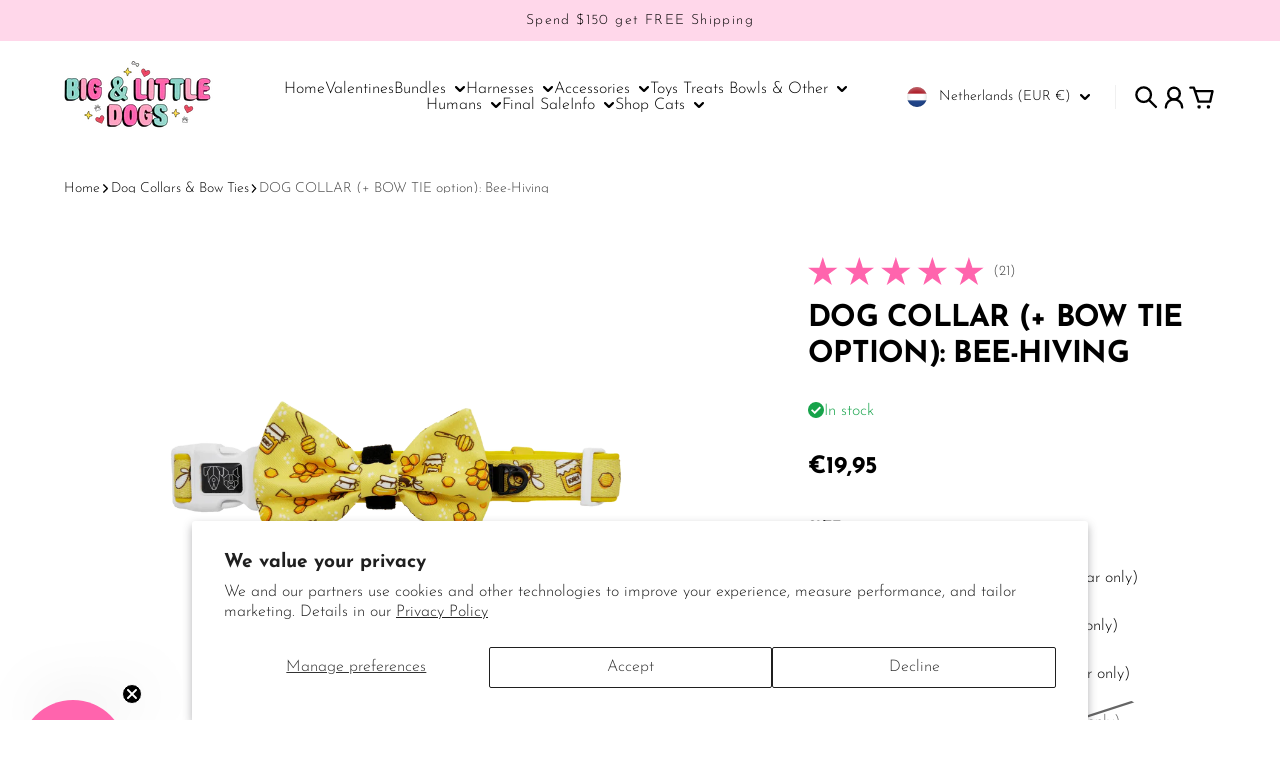

--- FILE ---
content_type: text/html; charset=utf-8
request_url: https://bigandlittledogs.com/en-nl/collections/collars/products/dog-collar-bow-tie-bee-hiving
body_size: 92362
content:
<!doctype html>
<html
  class="
    no-js
    section-spacing-small
    block-spacing-small
    
      scroll-animations-enabled
    
    
      image-hover-zoom-enabled
    
  "
  lang="en"
>
  <head>
    <!-- Infinite Options by ShopPad -->
    <script>     
      window.Shoppad = window.Shoppad || {},     
      window.Shoppad.apps = window.Shoppad.apps || {},     
      window.Shoppad.apps.infiniteoptions = window.Shoppad.apps.infiniteoptions || {},     
      window.Shoppad.apps.infiniteoptions.addToCartButton = 'form[action="/cart/add"] .button-add-to-cart',
      window.Shoppad.apps.infiniteoptions.validateType = 'overlay';
    </script>
    <script src="//d1liekpayvooaz.cloudfront.net/apps/customizery/customizery.js?shop=big-little-dogs.myshopify.com"></script>
<!-- Google tag (gtag.js) -->
<script async src="https://www.googletagmanager.com/gtag/js?id=AW-863964856"></script>
<script>
window.dataLayer = window.dataLayer || [];
function gtag(){dataLayer.push(arguments);}
gtag('js', new Date());
gtag('config', 'AW-863964856', {'allow_enhanced_conversions': true});
</script>

    <meta charset="utf-8">
    <meta http-equiv="X-UA-Compatible" content="IE=edge">
    <meta name="viewport" content="width=device-width,initial-scale=1,maximum-scale=1">
    <meta name="theme-color" content="">
    <link rel="canonical" href="https://bigandlittledogs.com/en-nl/products/dog-collar-bow-tie-bee-hiving">
    <link rel="preconnect" href="https://cdn.shopify.com" crossorigin>

    
      <link rel="icon" type="image/png" href="//bigandlittledogs.com/cdn/shop/files/primary_logo.jpg?crop=center&height=32&v=1648797424&width=32">
    

    <title>
      DESIGNER DOG COLLAR &amp; BOW TIE For Big &amp; Small Dogs | BIG &amp; LITTLE DOGS &ndash; Big &amp; Little Dogs ®</title>

    
      <meta name="description" content="Designed for style this dog collar features a custom bee and honey print, lined with matching neoprene for extra comfort and includes a detachable bow tie.">
    

    

<meta property="og:site_name" content="Big &amp; Little Dogs ®">
<meta property="og:url" content="https://bigandlittledogs.com/en-nl/products/dog-collar-bow-tie-bee-hiving">
<meta property="og:title" content="DESIGNER DOG COLLAR &amp; BOW TIE For Big &amp; Small Dogs | BIG &amp; LITTLE DOGS">
<meta property="og:type" content="product">
<meta property="og:description" content="Designed for style this dog collar features a custom bee and honey print, lined with matching neoprene for extra comfort and includes a detachable bow tie."><meta property="og:image" content="http://bigandlittledogs.com/cdn/shop/products/Dog-Collar-and-Bow-Tie-Bees.png?v=1724730487">
  <meta property="og:image:secure_url" content="https://bigandlittledogs.com/cdn/shop/products/Dog-Collar-and-Bow-Tie-Bees.png?v=1724730487">
  <meta property="og:image:width" content="2048">
  <meta property="og:image:height" content="2048"><meta property="og:price:amount" content="14,95">
  <meta property="og:price:currency" content="EUR"><meta name="twitter:card" content="summary_large_image">
<meta name="twitter:title" content="DESIGNER DOG COLLAR &amp; BOW TIE For Big &amp; Small Dogs | BIG &amp; LITTLE DOGS">
<meta name="twitter:description" content="Designed for style this dog collar features a custom bee and honey print, lined with matching neoprene for extra comfort and includes a detachable bow tie.">


    <script type="module" src="//bigandlittledogs.com/cdn/shop/t/65/assets/vendor.mjs?v=30529639322553009171730272602" defer></script>
    <script type="module" src="//bigandlittledogs.com/cdn/shop/t/65/assets/main.mjs?v=129273517189508656561730290951" defer></script>

    <script>window.performance && window.performance.mark && window.performance.mark('shopify.content_for_header.start');</script><meta name="google-site-verification" content="VpqvrEc0qoGLAAIVXBLTGHebKbz7cIp78OhnsfLhkvg">
<meta id="shopify-digital-wallet" name="shopify-digital-wallet" content="/13095283/digital_wallets/dialog">
<meta name="shopify-checkout-api-token" content="d89cd98b3cc0d1bfd6fd495f8cc6a001">
<meta id="in-context-paypal-metadata" data-shop-id="13095283" data-venmo-supported="false" data-environment="production" data-locale="en_US" data-paypal-v4="true" data-currency="EUR">
<link rel="alternate" hreflang="x-default" href="https://bigandlittledogs.com/products/dog-collar-bow-tie-bee-hiving">
<link rel="alternate" hreflang="en" href="https://bigandlittledogs.com/products/dog-collar-bow-tie-bee-hiving">
<link rel="alternate" hreflang="en-DE" href="https://bigandlittledogs.com/en-de/products/dog-collar-bow-tie-bee-hiving">
<link rel="alternate" hreflang="en-GR" href="https://bigandlittledogs.com/en-gr/products/dog-collar-bow-tie-bee-hiving">
<link rel="alternate" hreflang="en-NL" href="https://bigandlittledogs.com/en-nl/products/dog-collar-bow-tie-bee-hiving">
<link rel="alternate" type="application/json+oembed" href="https://bigandlittledogs.com/en-nl/products/dog-collar-bow-tie-bee-hiving.oembed">
<script async="async" src="/checkouts/internal/preloads.js?locale=en-NL"></script>
<link rel="preconnect" href="https://shop.app" crossorigin="anonymous">
<script async="async" src="https://shop.app/checkouts/internal/preloads.js?locale=en-NL&shop_id=13095283" crossorigin="anonymous"></script>
<script id="apple-pay-shop-capabilities" type="application/json">{"shopId":13095283,"countryCode":"AU","currencyCode":"EUR","merchantCapabilities":["supports3DS"],"merchantId":"gid:\/\/shopify\/Shop\/13095283","merchantName":"Big \u0026 Little Dogs ®","requiredBillingContactFields":["postalAddress","email","phone"],"requiredShippingContactFields":["postalAddress","email","phone"],"shippingType":"shipping","supportedNetworks":["visa","masterCard","amex","jcb"],"total":{"type":"pending","label":"Big \u0026 Little Dogs ®","amount":"1.00"},"shopifyPaymentsEnabled":true,"supportsSubscriptions":true}</script>
<script id="shopify-features" type="application/json">{"accessToken":"d89cd98b3cc0d1bfd6fd495f8cc6a001","betas":["rich-media-storefront-analytics"],"domain":"bigandlittledogs.com","predictiveSearch":true,"shopId":13095283,"locale":"en"}</script>
<script>var Shopify = Shopify || {};
Shopify.shop = "big-little-dogs.myshopify.com";
Shopify.locale = "en";
Shopify.currency = {"active":"EUR","rate":"0.58772502"};
Shopify.country = "NL";
Shopify.theme = {"name":"CURRENT THEME 2025 - Glaze - Essence R..--WPD_BDR","id":144666067196,"schema_name":"Essence","schema_version":"1.2.1","theme_store_id":null,"role":"main"};
Shopify.theme.handle = "null";
Shopify.theme.style = {"id":null,"handle":null};
Shopify.cdnHost = "bigandlittledogs.com/cdn";
Shopify.routes = Shopify.routes || {};
Shopify.routes.root = "/en-nl/";</script>
<script type="module">!function(o){(o.Shopify=o.Shopify||{}).modules=!0}(window);</script>
<script>!function(o){function n(){var o=[];function n(){o.push(Array.prototype.slice.apply(arguments))}return n.q=o,n}var t=o.Shopify=o.Shopify||{};t.loadFeatures=n(),t.autoloadFeatures=n()}(window);</script>
<script>
  window.ShopifyPay = window.ShopifyPay || {};
  window.ShopifyPay.apiHost = "shop.app\/pay";
  window.ShopifyPay.redirectState = null;
</script>
<script id="shop-js-analytics" type="application/json">{"pageType":"product"}</script>
<script defer="defer" async type="module" src="//bigandlittledogs.com/cdn/shopifycloud/shop-js/modules/v2/client.init-shop-cart-sync_BdyHc3Nr.en.esm.js"></script>
<script defer="defer" async type="module" src="//bigandlittledogs.com/cdn/shopifycloud/shop-js/modules/v2/chunk.common_Daul8nwZ.esm.js"></script>
<script type="module">
  await import("//bigandlittledogs.com/cdn/shopifycloud/shop-js/modules/v2/client.init-shop-cart-sync_BdyHc3Nr.en.esm.js");
await import("//bigandlittledogs.com/cdn/shopifycloud/shop-js/modules/v2/chunk.common_Daul8nwZ.esm.js");

  window.Shopify.SignInWithShop?.initShopCartSync?.({"fedCMEnabled":true,"windoidEnabled":true});

</script>
<script>
  window.Shopify = window.Shopify || {};
  if (!window.Shopify.featureAssets) window.Shopify.featureAssets = {};
  window.Shopify.featureAssets['shop-js'] = {"shop-cart-sync":["modules/v2/client.shop-cart-sync_QYOiDySF.en.esm.js","modules/v2/chunk.common_Daul8nwZ.esm.js"],"init-fed-cm":["modules/v2/client.init-fed-cm_DchLp9rc.en.esm.js","modules/v2/chunk.common_Daul8nwZ.esm.js"],"shop-button":["modules/v2/client.shop-button_OV7bAJc5.en.esm.js","modules/v2/chunk.common_Daul8nwZ.esm.js"],"init-windoid":["modules/v2/client.init-windoid_DwxFKQ8e.en.esm.js","modules/v2/chunk.common_Daul8nwZ.esm.js"],"shop-cash-offers":["modules/v2/client.shop-cash-offers_DWtL6Bq3.en.esm.js","modules/v2/chunk.common_Daul8nwZ.esm.js","modules/v2/chunk.modal_CQq8HTM6.esm.js"],"shop-toast-manager":["modules/v2/client.shop-toast-manager_CX9r1SjA.en.esm.js","modules/v2/chunk.common_Daul8nwZ.esm.js"],"init-shop-email-lookup-coordinator":["modules/v2/client.init-shop-email-lookup-coordinator_UhKnw74l.en.esm.js","modules/v2/chunk.common_Daul8nwZ.esm.js"],"pay-button":["modules/v2/client.pay-button_DzxNnLDY.en.esm.js","modules/v2/chunk.common_Daul8nwZ.esm.js"],"avatar":["modules/v2/client.avatar_BTnouDA3.en.esm.js"],"init-shop-cart-sync":["modules/v2/client.init-shop-cart-sync_BdyHc3Nr.en.esm.js","modules/v2/chunk.common_Daul8nwZ.esm.js"],"shop-login-button":["modules/v2/client.shop-login-button_D8B466_1.en.esm.js","modules/v2/chunk.common_Daul8nwZ.esm.js","modules/v2/chunk.modal_CQq8HTM6.esm.js"],"init-customer-accounts-sign-up":["modules/v2/client.init-customer-accounts-sign-up_C8fpPm4i.en.esm.js","modules/v2/client.shop-login-button_D8B466_1.en.esm.js","modules/v2/chunk.common_Daul8nwZ.esm.js","modules/v2/chunk.modal_CQq8HTM6.esm.js"],"init-shop-for-new-customer-accounts":["modules/v2/client.init-shop-for-new-customer-accounts_CVTO0Ztu.en.esm.js","modules/v2/client.shop-login-button_D8B466_1.en.esm.js","modules/v2/chunk.common_Daul8nwZ.esm.js","modules/v2/chunk.modal_CQq8HTM6.esm.js"],"init-customer-accounts":["modules/v2/client.init-customer-accounts_dRgKMfrE.en.esm.js","modules/v2/client.shop-login-button_D8B466_1.en.esm.js","modules/v2/chunk.common_Daul8nwZ.esm.js","modules/v2/chunk.modal_CQq8HTM6.esm.js"],"shop-follow-button":["modules/v2/client.shop-follow-button_CkZpjEct.en.esm.js","modules/v2/chunk.common_Daul8nwZ.esm.js","modules/v2/chunk.modal_CQq8HTM6.esm.js"],"lead-capture":["modules/v2/client.lead-capture_BntHBhfp.en.esm.js","modules/v2/chunk.common_Daul8nwZ.esm.js","modules/v2/chunk.modal_CQq8HTM6.esm.js"],"checkout-modal":["modules/v2/client.checkout-modal_CfxcYbTm.en.esm.js","modules/v2/chunk.common_Daul8nwZ.esm.js","modules/v2/chunk.modal_CQq8HTM6.esm.js"],"shop-login":["modules/v2/client.shop-login_Da4GZ2H6.en.esm.js","modules/v2/chunk.common_Daul8nwZ.esm.js","modules/v2/chunk.modal_CQq8HTM6.esm.js"],"payment-terms":["modules/v2/client.payment-terms_MV4M3zvL.en.esm.js","modules/v2/chunk.common_Daul8nwZ.esm.js","modules/v2/chunk.modal_CQq8HTM6.esm.js"]};
</script>
<script>(function() {
  var isLoaded = false;
  function asyncLoad() {
    if (isLoaded) return;
    isLoaded = true;
    var urls = ["\/\/d1liekpayvooaz.cloudfront.net\/apps\/customizery\/customizery.js?shop=big-little-dogs.myshopify.com","https:\/\/app.kiwisizing.com\/web\/js\/dist\/kiwiSizing\/plugin\/SizingPlugin.prod.js?v=330\u0026shop=big-little-dogs.myshopify.com","https:\/\/d18eg7dreypte5.cloudfront.net\/scripts\/integrations\/subscription.js?shop=big-little-dogs.myshopify.com","https:\/\/d18eg7dreypte5.cloudfront.net\/browse-abandonment\/smsbump_timer.js?shop=big-little-dogs.myshopify.com","https:\/\/api.revy.io\/bundle.js?shop=big-little-dogs.myshopify.com","https:\/\/cdn.nfcube.com\/instafeed-d14b44a6530040a7585a5600591fdd72.js?shop=big-little-dogs.myshopify.com"];
    for (var i = 0; i < urls.length; i++) {
      var s = document.createElement('script');
      s.type = 'text/javascript';
      s.async = true;
      s.src = urls[i];
      var x = document.getElementsByTagName('script')[0];
      x.parentNode.insertBefore(s, x);
    }
  };
  if(window.attachEvent) {
    window.attachEvent('onload', asyncLoad);
  } else {
    window.addEventListener('load', asyncLoad, false);
  }
})();</script>
<script id="__st">var __st={"a":13095283,"offset":36000,"reqid":"c379c05e-ae05-4d75-99cc-da1536bc090d-1768996471","pageurl":"bigandlittledogs.com\/en-nl\/collections\/collars\/products\/dog-collar-bow-tie-bee-hiving","u":"c9394417b2e7","p":"product","rtyp":"product","rid":1626531004510};</script>
<script>window.ShopifyPaypalV4VisibilityTracking = true;</script>
<script id="captcha-bootstrap">!function(){'use strict';const t='contact',e='account',n='new_comment',o=[[t,t],['blogs',n],['comments',n],[t,'customer']],c=[[e,'customer_login'],[e,'guest_login'],[e,'recover_customer_password'],[e,'create_customer']],r=t=>t.map((([t,e])=>`form[action*='/${t}']:not([data-nocaptcha='true']) input[name='form_type'][value='${e}']`)).join(','),a=t=>()=>t?[...document.querySelectorAll(t)].map((t=>t.form)):[];function s(){const t=[...o],e=r(t);return a(e)}const i='password',u='form_key',d=['recaptcha-v3-token','g-recaptcha-response','h-captcha-response',i],f=()=>{try{return window.sessionStorage}catch{return}},m='__shopify_v',_=t=>t.elements[u];function p(t,e,n=!1){try{const o=window.sessionStorage,c=JSON.parse(o.getItem(e)),{data:r}=function(t){const{data:e,action:n}=t;return t[m]||n?{data:e,action:n}:{data:t,action:n}}(c);for(const[e,n]of Object.entries(r))t.elements[e]&&(t.elements[e].value=n);n&&o.removeItem(e)}catch(o){console.error('form repopulation failed',{error:o})}}const l='form_type',E='cptcha';function T(t){t.dataset[E]=!0}const w=window,h=w.document,L='Shopify',v='ce_forms',y='captcha';let A=!1;((t,e)=>{const n=(g='f06e6c50-85a8-45c8-87d0-21a2b65856fe',I='https://cdn.shopify.com/shopifycloud/storefront-forms-hcaptcha/ce_storefront_forms_captcha_hcaptcha.v1.5.2.iife.js',D={infoText:'Protected by hCaptcha',privacyText:'Privacy',termsText:'Terms'},(t,e,n)=>{const o=w[L][v],c=o.bindForm;if(c)return c(t,g,e,D).then(n);var r;o.q.push([[t,g,e,D],n]),r=I,A||(h.body.append(Object.assign(h.createElement('script'),{id:'captcha-provider',async:!0,src:r})),A=!0)});var g,I,D;w[L]=w[L]||{},w[L][v]=w[L][v]||{},w[L][v].q=[],w[L][y]=w[L][y]||{},w[L][y].protect=function(t,e){n(t,void 0,e),T(t)},Object.freeze(w[L][y]),function(t,e,n,w,h,L){const[v,y,A,g]=function(t,e,n){const i=e?o:[],u=t?c:[],d=[...i,...u],f=r(d),m=r(i),_=r(d.filter((([t,e])=>n.includes(e))));return[a(f),a(m),a(_),s()]}(w,h,L),I=t=>{const e=t.target;return e instanceof HTMLFormElement?e:e&&e.form},D=t=>v().includes(t);t.addEventListener('submit',(t=>{const e=I(t);if(!e)return;const n=D(e)&&!e.dataset.hcaptchaBound&&!e.dataset.recaptchaBound,o=_(e),c=g().includes(e)&&(!o||!o.value);(n||c)&&t.preventDefault(),c&&!n&&(function(t){try{if(!f())return;!function(t){const e=f();if(!e)return;const n=_(t);if(!n)return;const o=n.value;o&&e.removeItem(o)}(t);const e=Array.from(Array(32),(()=>Math.random().toString(36)[2])).join('');!function(t,e){_(t)||t.append(Object.assign(document.createElement('input'),{type:'hidden',name:u})),t.elements[u].value=e}(t,e),function(t,e){const n=f();if(!n)return;const o=[...t.querySelectorAll(`input[type='${i}']`)].map((({name:t})=>t)),c=[...d,...o],r={};for(const[a,s]of new FormData(t).entries())c.includes(a)||(r[a]=s);n.setItem(e,JSON.stringify({[m]:1,action:t.action,data:r}))}(t,e)}catch(e){console.error('failed to persist form',e)}}(e),e.submit())}));const S=(t,e)=>{t&&!t.dataset[E]&&(n(t,e.some((e=>e===t))),T(t))};for(const o of['focusin','change'])t.addEventListener(o,(t=>{const e=I(t);D(e)&&S(e,y())}));const B=e.get('form_key'),M=e.get(l),P=B&&M;t.addEventListener('DOMContentLoaded',(()=>{const t=y();if(P)for(const e of t)e.elements[l].value===M&&p(e,B);[...new Set([...A(),...v().filter((t=>'true'===t.dataset.shopifyCaptcha))])].forEach((e=>S(e,t)))}))}(h,new URLSearchParams(w.location.search),n,t,e,['guest_login'])})(!0,!0)}();</script>
<script integrity="sha256-4kQ18oKyAcykRKYeNunJcIwy7WH5gtpwJnB7kiuLZ1E=" data-source-attribution="shopify.loadfeatures" defer="defer" src="//bigandlittledogs.com/cdn/shopifycloud/storefront/assets/storefront/load_feature-a0a9edcb.js" crossorigin="anonymous"></script>
<script crossorigin="anonymous" defer="defer" src="//bigandlittledogs.com/cdn/shopifycloud/storefront/assets/shopify_pay/storefront-65b4c6d7.js?v=20250812"></script>
<script data-source-attribution="shopify.dynamic_checkout.dynamic.init">var Shopify=Shopify||{};Shopify.PaymentButton=Shopify.PaymentButton||{isStorefrontPortableWallets:!0,init:function(){window.Shopify.PaymentButton.init=function(){};var t=document.createElement("script");t.src="https://bigandlittledogs.com/cdn/shopifycloud/portable-wallets/latest/portable-wallets.en.js",t.type="module",document.head.appendChild(t)}};
</script>
<script data-source-attribution="shopify.dynamic_checkout.buyer_consent">
  function portableWalletsHideBuyerConsent(e){var t=document.getElementById("shopify-buyer-consent"),n=document.getElementById("shopify-subscription-policy-button");t&&n&&(t.classList.add("hidden"),t.setAttribute("aria-hidden","true"),n.removeEventListener("click",e))}function portableWalletsShowBuyerConsent(e){var t=document.getElementById("shopify-buyer-consent"),n=document.getElementById("shopify-subscription-policy-button");t&&n&&(t.classList.remove("hidden"),t.removeAttribute("aria-hidden"),n.addEventListener("click",e))}window.Shopify?.PaymentButton&&(window.Shopify.PaymentButton.hideBuyerConsent=portableWalletsHideBuyerConsent,window.Shopify.PaymentButton.showBuyerConsent=portableWalletsShowBuyerConsent);
</script>
<script data-source-attribution="shopify.dynamic_checkout.cart.bootstrap">document.addEventListener("DOMContentLoaded",(function(){function t(){return document.querySelector("shopify-accelerated-checkout-cart, shopify-accelerated-checkout")}if(t())Shopify.PaymentButton.init();else{new MutationObserver((function(e,n){t()&&(Shopify.PaymentButton.init(),n.disconnect())})).observe(document.body,{childList:!0,subtree:!0})}}));
</script>
<script id='scb4127' type='text/javascript' async='' src='https://bigandlittledogs.com/cdn/shopifycloud/privacy-banner/storefront-banner.js'></script><link id="shopify-accelerated-checkout-styles" rel="stylesheet" media="screen" href="https://bigandlittledogs.com/cdn/shopifycloud/portable-wallets/latest/accelerated-checkout-backwards-compat.css" crossorigin="anonymous">
<style id="shopify-accelerated-checkout-cart">
        #shopify-buyer-consent {
  margin-top: 1em;
  display: inline-block;
  width: 100%;
}

#shopify-buyer-consent.hidden {
  display: none;
}

#shopify-subscription-policy-button {
  background: none;
  border: none;
  padding: 0;
  text-decoration: underline;
  font-size: inherit;
  cursor: pointer;
}

#shopify-subscription-policy-button::before {
  box-shadow: none;
}

      </style>

<script>window.performance && window.performance.mark && window.performance.mark('shopify.content_for_header.end');</script>

    <script>
      document.documentElement.className = document.documentElement.className.replace('no-js', 'js');
    </script>

    

<style>
    :root {
      --color-base-background: 255 255 255;
      --color-base-foreground: 0 0 0;
      --color-base-headings: 0 0 0;
      --color-base-accent: 0 0 0;
      --color-base-accent-foreground: 255 255 255;

      --button-primary-background: 255 100 173;
      --button-primary-background-hover: 255 131 189; --button-primary-background-active: 255 69 157;

      --button-primary-foreground: 255 255 255;

      --button-secondary-background: 0 140 203;
      --button-secondary-background-hover: 0 161 234; --button-secondary-background-active: 0 119 172;

      --button-secondary-foreground: 255 255 255;

      --color-header-background: 255 255 255;
      --color-header-foreground: 0 0 0;

      --color-footer-background: 254 227 237;
      --color-footer-foreground: 0 0 0;

      --color-product-card-background: 255 245 249;
      --color-product-card-text: 0 0 0;

      --color-sale-badge: 255 100 173;
      --color-sale-badge-text: 0 0 0;
      --color-sale-price: 209 43 35;

      --color-sold-out-badge: 0 0 0;
      --color-sold-out-badge-text: 255 255 255;

      --color-rating-star: 255 100 173;

      --color-in-stock-text: 22 163 74;
      --color-low-stock-text: 220 38 38;

      --color-free-shipping-bar: 0 0 0;

      --color-modal-background: 255 255 255;
      --color-modal-foreground: 0 0 0;

      --color-article-category-badge: 0 0 0;
      --color-article-category-badge-text: 255 255 255;

      --color-success: 22 163 74;
      --color-success-light: 232 246 237;

      --color-warning: 255 198 13;
      --color-warning-light: 255 249 231;

      --color-danger: 220 38 38;
      --color-danger-light: 252 233 233;

      
      
        --color-active-filter-pill: var(--color-base-foreground) / 6%;
        --color-active-filter-pill-foreground: var(--color-base-foreground);
      

      
        --color-input-accent: var(--color-base-accent);
        --color-input-accent-foreground: var(--color-base-accent-foreground);
      

      
        --color-progress-bar: var(--color-base-accent);
      

      
        --color-range-slider: var(--color-base-accent);
      

      
        --color-selected-dropdown-item: rgb(var(--color-base-accent) / 8%);
        --color-selected-dropdown-item-foreground: var(--color-base-foreground);
      

      
        --color-cart-badge: var(--button-secondary-background);
        --color-cart-badge-foreground: var(--button-secondary-foreground);
      

      

      --main-bg-number: 16646655;
    }

    
</style>



<style>
  @font-face {
  font-family: "Josefin Sans";
  font-weight: 300;
  font-style: normal;
  font-display: swap;
  src: url("//bigandlittledogs.com/cdn/fonts/josefin_sans/josefinsans_n3.374d5f789b55dc43ab676daa4d4b2e3218eb6d25.woff2") format("woff2"),
       url("//bigandlittledogs.com/cdn/fonts/josefin_sans/josefinsans_n3.96e999b56a2455ae25366c2fa92b6bd8280af01a.woff") format("woff");
}

  @font-face {
  font-family: "Josefin Sans";
  font-weight: 700;
  font-style: normal;
  font-display: swap;
  src: url("//bigandlittledogs.com/cdn/fonts/josefin_sans/josefinsans_n7.4edc746dce14b53e39df223fba72d5f37c3d525d.woff2") format("woff2"),
       url("//bigandlittledogs.com/cdn/fonts/josefin_sans/josefinsans_n7.051568b12ab464ee8f0241094cdd7a1c80fbd08d.woff") format("woff");
}

  @font-face {
  font-family: "Josefin Sans";
  font-weight: 300;
  font-style: italic;
  font-display: swap;
  src: url("//bigandlittledogs.com/cdn/fonts/josefin_sans/josefinsans_i3.fa135db3a1aedba72fa0faddcfc63015a658db80.woff2") format("woff2"),
       url("//bigandlittledogs.com/cdn/fonts/josefin_sans/josefinsans_i3.7b6eb36e9626277bd8a95b07388a9e1123f85281.woff") format("woff");
}

  @font-face {
  font-family: "Josefin Sans";
  font-weight: 700;
  font-style: italic;
  font-display: swap;
  src: url("//bigandlittledogs.com/cdn/fonts/josefin_sans/josefinsans_i7.733dd5c50cdd7b706d9ec731b4016d1edd55db5e.woff2") format("woff2"),
       url("//bigandlittledogs.com/cdn/fonts/josefin_sans/josefinsans_i7.094ef86ca8f6eafea52b87b4f09feefb278e539d.woff") format("woff");
}

  @font-face {
  font-family: "Josefin Sans";
  font-weight: 700;
  font-style: normal;
  font-display: swap;
  src: url("//bigandlittledogs.com/cdn/fonts/josefin_sans/josefinsans_n7.4edc746dce14b53e39df223fba72d5f37c3d525d.woff2") format("woff2"),
       url("//bigandlittledogs.com/cdn/fonts/josefin_sans/josefinsans_n7.051568b12ab464ee8f0241094cdd7a1c80fbd08d.woff") format("woff");
}


  :root {
    --font-body-family: "Josefin Sans", sans-serif;
    --font-body-style: normal;
    --font-body-weight: 300;
    --font-body-weight-bold: 700;

    --font-heading-family: "Josefin Sans", sans-serif;
    --font-heading-style: normal;
    --font-heading-weight: 700;
    --heading-text-transform: uppercase;
    --heading-letter-spacing: -0.025em;

    --font-body-scale: 1.0;
    --font-body-letter-spacing: 0.0em;

    
        --navigation-font-family: var(--font-body-family);
        --navigation-font-weight: var(--font-body-weight);
    

    --navigation-text-transform: normal;

    
        --button-font-family: var(--font-body-family);
        --button-font-weight: var(--font-body-weight-bold);
      

    --button-text-transform: uppercase;

    
        --label-font-family: var(--font-body-family);
        --label-font-weight: var(--font-body-weight-bold);
      

    --label-text-transform: uppercase;


    --label-font-size: var(--size-text-sm);

    
        --product-card-font-family: var(--font-body-family);
        --product-card-font-weight: var(--font-body-weight-bold);
      

    
        --accordion-font-family: var(--font-heading-family);
        --accordion-font-weight: var(--font-heading-weight);
        --accordion-text-transform: var(--heading-text-transform);
        --accordion-letter-spacing: var(--heading-letter-spacing);
      

    --font-heading-scale: 1;
    --size-text-h0: calc(var(--size-h0-rfs) * var(--font-heading-scale));
    --size-text-h1: calc(var(--size-h1-rfs) * var(--font-heading-scale));
    --size-text-h2: calc(var(--size-h2-rfs) * var(--font-heading-scale));
    --size-text-h3: calc(var(--size-h3-rfs) * var(--font-heading-scale));
    --size-text-h4: calc(var(--size-h4-rfs) * var(--font-heading-scale));
    --size-text-h5: calc(var(--size-h5-rfs) * var(--font-heading-scale));
    --size-text-h6: calc(var(--size-h6-rfs) * var(--font-heading-scale));
  }
</style>
<style>
:root {
  --container-max-inner-width-const: 1800px;
}
</style>
<style>
  :root {
    --block-corner-radius: 12px;
    --block-sm-corner-radius: calc(min(var(--block-corner-radius), .5rem));
    --block-xs-corner-radius: calc(min(var(--block-corner-radius), .25rem));

    --button-corner-radius: 64px;
    --input-corner-radius: 4px;
    --dropdown-corner-radius: 4px;

    --image-background-shade: 0.97;

    
        --color-swatch-border-radius: 9999px;
        --color-swatch-aspect-ratio: 1.0;
      

    
        --product-card-image-aspect: 1;
      
  }

  
    .product-thumbnail-shade {
      filter: brightness(var(--image-background-shade));
    }
  


  
    .product-gallery-shade, .pswp__img {
      filter: brightness(var(--image-background-shade));
    }
  

  
    .collection-image-shade {
      filter: brightness(var(--image-background-shade));
    }
  
</style>


<style>
  :root {
    --svg-message-danger: url("data:image/svg+xml,%3Csvg viewBox='0 0 13 13' fill='none' xmlns='http://www.w3.org/2000/svg'%3E%3Cpath d='M5.76034 2.98801L5.87883 7.7671H7.12297L7.24146 2.98801H5.76034ZM6.5009 10.2356C6.95017 10.2356 7.30563 9.89497 7.30563 9.4605C7.30563 9.02604 6.95017 8.68538 6.5009 8.68538C6.05163 8.68538 5.69615 9.02604 5.69615 9.4605C5.69615 9.89497 6.05163 10.2356 6.5009 10.2356Z' fill='white'/%3E%3C/svg%3E%0A");
    --svg-circle-check: url("data:image/svg+xml,%3Csvg viewBox='0 0 13 13' fill='none' xmlns='http://www.w3.org/2000/svg'%3E%3Cpath d='M3.01528 6.3321L5.44807 8.7649L9.98472 4.2351' stroke='white' stroke-width='1.5'/%3E%3C/svg%3E%0A");
    --svg-message-success: var(--svg-circle-check);
    --svg-message-unavailable: url("data:image/svg+xml,%3Csvg viewBox='0 0 48 48' fill='none' xmlns='http://www.w3.org/2000/svg'%3E%3Crect x='11.9792' y='16.2218' width='6' height='28' transform='rotate(-45 11.9792 16.2218)' fill='white'/%3E%3Crect x='16.2218' y='36.0208' width='6' height='28' transform='rotate(-135 16.2218 36.0208)' fill='white'/%3E%3C/svg%3E%0A");

    --svg-star: url("data:image/svg+xml,%3Csvg viewBox='0 0 64 64' fill='none' xmlns='http://www.w3.org/2000/svg'%3E%3Cg clip-path='url(%23clip0_1_2)'%3E%3Cpath d='M32 3L39.1844 25.1115H62.4338L43.6247 38.7771L50.8091 60.8885L32 47.2229L13.1909 60.8885L20.3753 38.7771L1.56619 25.1115H24.8156L32 3Z' fill='black'/%3E%3C/g%3E%3Cdefs%3E%3CclipPath id='clip0_1_2'%3E%3Crect width='64' height='64' fill='white'/%3E%3C/clipPath%3E%3C/defs%3E%3C/svg%3E%0A");
    --svg-check: url("data:image/svg+xml,%3Csvg%20viewBox=%220%200%2026%2026%22%20fill=%22none%22%20xmlns=%22http://www.w3.org/2000/svg%22%3E%0A%20%20%3Cpath%20d=%22M21.9865%206.8196L9.75033%2019.0558L4.55575%2013.8612%22%20stroke=%22currentColor%22%20stroke-width=%222.5%22%20/%3E%0A%3C/svg%3E%0A");
    --svg-checkbox-check: url("data:image/svg+xml,%3Csvg%20viewBox=%220%200%2026%2026%22%20fill=%22none%22%20xmlns=%22http://www.w3.org/2000/svg%22%3E%0A%20%20%3Cpath%20d=%22M21.9865%206.8196L9.75033%2019.0558L4.55575%2013.8612%22%20stroke=%22white%22%20stroke-width=%222.5%22%20/%3E%0A%3C/svg%3E%0A");
    --svg-chevron: url("data:image/svg+xml,%3Csvg%20class=%22icon-chevron%22%20viewBox=%220%200%2024%2024%22%20fill=%22none%22%20xmlns=%22http://www.w3.org/2000/svg%22%3E%0A%20%20%3Cpath%0A%20%20%20%20d=%22M8.00003%2020L16%2012L8.00003%204.00004%22%0A%20%20%20%20stroke=%22currentColor%22%0A%20%20%20%20stroke-width=%22var(--icon-stroke-width,%202)%22%0A%20%20%20%20stroke-linecap=%22var(--icon-stroke-linecap)%22%0A%20%20%20%20stroke-linejoin=%22var(--icon-stroke-linejoin)%22%0A%20%20%20%20vector-effect=%22non-scaling-stroke%22%20/%3E%0A%3C/svg%3E%0A");

    
        --icon-xs-stroke-width: 1.75px;
        --icon-sm-stroke-width: 2px;
        --icon-md-stroke-width: 2.125px;
        --icon-lg-stroke-width: 2.375px;
        --icon-xl-stroke-width: 3px;
    


    --icon-stroke-width: var(--icon-md-stroke-width);

    --icon-stroke-linecap: round;
    --icon-stroke-linejoin: round;
  }
</style>


    <link href="//bigandlittledogs.com/cdn/shop/t/65/assets/main.css?v=134709214215280312001730891813" rel="stylesheet" type="text/css" media="all" />
  

<!-- BEGIN app block: shopify://apps/judge-me-reviews/blocks/judgeme_core/61ccd3b1-a9f2-4160-9fe9-4fec8413e5d8 --><!-- Start of Judge.me Core -->






<link rel="dns-prefetch" href="https://cdnwidget.judge.me">
<link rel="dns-prefetch" href="https://cdn.judge.me">
<link rel="dns-prefetch" href="https://cdn1.judge.me">
<link rel="dns-prefetch" href="https://api.judge.me">

<script data-cfasync='false' class='jdgm-settings-script'>window.jdgmSettings={"pagination":10,"disable_web_reviews":false,"badge_no_review_text":"No reviews","badge_n_reviews_text":"{{ n }} review/reviews","badge_star_color":"#ff64ad","hide_badge_preview_if_no_reviews":false,"badge_hide_text":false,"enforce_center_preview_badge":false,"widget_title":"Customer Reviews","widget_open_form_text":"Write a review","widget_close_form_text":"Cancel review","widget_refresh_page_text":"Refresh page","widget_summary_text":"Based on {{ number_of_reviews }} review/reviews","widget_no_review_text":"Be the first to write a review","widget_name_field_text":"Display name","widget_verified_name_field_text":"Verified Name (public)","widget_name_placeholder_text":"Display name","widget_required_field_error_text":"This field is required.","widget_email_field_text":"Email address","widget_verified_email_field_text":"Verified Email (private, can not be edited)","widget_email_placeholder_text":"Your email address","widget_email_field_error_text":"Please enter a valid email address.","widget_rating_field_text":"Rating","widget_review_title_field_text":"Review Title","widget_review_title_placeholder_text":"Give your review a title","widget_review_body_field_text":"Review content","widget_review_body_placeholder_text":"Start writing here...","widget_pictures_field_text":"Picture/Video (optional)","widget_submit_review_text":"Submit Review","widget_submit_verified_review_text":"Submit Verified Review","widget_submit_success_msg_with_auto_publish":"Thank you! Please refresh the page in a few moments to see your review. You can remove or edit your review by logging into \u003ca href='https://judge.me/login' target='_blank' rel='nofollow noopener'\u003eJudge.me\u003c/a\u003e","widget_submit_success_msg_no_auto_publish":"Thank you! Your review will be published as soon as it is approved by the shop admin. You can remove or edit your review by logging into \u003ca href='https://judge.me/login' target='_blank' rel='nofollow noopener'\u003eJudge.me\u003c/a\u003e","widget_show_default_reviews_out_of_total_text":"Showing {{ n_reviews_shown }} out of {{ n_reviews }} reviews.","widget_show_all_link_text":"Show all","widget_show_less_link_text":"Show less","widget_author_said_text":"{{ reviewer_name }} said:","widget_days_text":"{{ n }} days ago","widget_weeks_text":"{{ n }} week/weeks ago","widget_months_text":"{{ n }} month/months ago","widget_years_text":"{{ n }} year/years ago","widget_yesterday_text":"Yesterday","widget_today_text":"Today","widget_replied_text":"\u003e\u003e {{ shop_name }} replied:","widget_read_more_text":"Read more","widget_reviewer_name_as_initial":"last_initial","widget_rating_filter_color":"#ff64ad","widget_rating_filter_see_all_text":"See all reviews","widget_sorting_most_recent_text":"Most Recent","widget_sorting_highest_rating_text":"Highest Rating","widget_sorting_lowest_rating_text":"Lowest Rating","widget_sorting_with_pictures_text":"Only Pictures","widget_sorting_most_helpful_text":"Most Helpful","widget_open_question_form_text":"Ask a question","widget_reviews_subtab_text":"Reviews","widget_questions_subtab_text":"Questions","widget_question_label_text":"Question","widget_answer_label_text":"Answer","widget_question_placeholder_text":"Write your question here","widget_submit_question_text":"Submit Question","widget_question_submit_success_text":"Thank you for your question! We will notify you once it gets answered.","widget_star_color":"#ff64ad","verified_badge_text":"Verified","verified_badge_bg_color":"","verified_badge_text_color":"","verified_badge_placement":"left-of-reviewer-name","widget_review_max_height":2,"widget_hide_border":false,"widget_social_share":false,"widget_thumb":true,"widget_review_location_show":true,"widget_location_format":"full_country_name","all_reviews_include_out_of_store_products":false,"all_reviews_out_of_store_text":"(Sold Out)","all_reviews_pagination":100,"all_reviews_product_name_prefix_text":"about","enable_review_pictures":true,"enable_question_anwser":true,"widget_theme":"carousel","review_date_format":"dd/mm/yyyy","default_sort_method":"highest-rating","widget_product_reviews_subtab_text":"Product Reviews","widget_shop_reviews_subtab_text":"Shop Reviews","widget_other_products_reviews_text":"Reviews for other products","widget_store_reviews_subtab_text":"Store reviews","widget_no_store_reviews_text":"This store hasn't received any reviews yet","widget_web_restriction_product_reviews_text":"This product hasn't received any reviews yet","widget_no_items_text":"No items found","widget_show_more_text":"Show more","widget_write_a_store_review_text":"Write a Store Review","widget_other_languages_heading":"Reviews in Other Languages","widget_translate_review_text":"Translate review to {{ language }}","widget_translating_review_text":"Translating...","widget_show_original_translation_text":"Show original ({{ language }})","widget_translate_review_failed_text":"Review couldn't be translated.","widget_translate_review_retry_text":"Retry","widget_translate_review_try_again_later_text":"Try again later","show_product_url_for_grouped_product":false,"widget_sorting_pictures_first_text":"Pictures First","show_pictures_on_all_rev_page_mobile":false,"show_pictures_on_all_rev_page_desktop":true,"floating_tab_hide_mobile_install_preference":true,"floating_tab_button_name":"★ Reviews","floating_tab_title":"Let customers speak for us","floating_tab_button_color":"#000000","floating_tab_button_background_color":"#FF64AD","floating_tab_url":"","floating_tab_url_enabled":true,"floating_tab_tab_style":"text","all_reviews_text_badge_text":"Customers rate us {{ shop.metafields.judgeme.all_reviews_rating | round: 1 }}/5 based on {{ shop.metafields.judgeme.all_reviews_count }} reviews.","all_reviews_text_badge_text_branded_style":"{{ shop.metafields.judgeme.all_reviews_rating | round: 1 }} out of 5 stars based on {{ shop.metafields.judgeme.all_reviews_count }} reviews","is_all_reviews_text_badge_a_link":true,"show_stars_for_all_reviews_text_badge":true,"all_reviews_text_badge_url":"","all_reviews_text_style":"text","all_reviews_text_color_style":"judgeme_brand_color","all_reviews_text_color":"#108474","all_reviews_text_show_jm_brand":true,"featured_carousel_show_header":true,"featured_carousel_title":"Here is what the Pupper's thought!","testimonials_carousel_title":"Customers are saying","videos_carousel_title":"Real customer stories","cards_carousel_title":"Customers are saying","featured_carousel_count_text":"from {{ n }} reviews","featured_carousel_add_link_to_all_reviews_page":true,"featured_carousel_url":"","featured_carousel_show_images":true,"featured_carousel_autoslide_interval":5,"featured_carousel_arrows_on_the_sides":false,"featured_carousel_height":250,"featured_carousel_width":80,"featured_carousel_image_size":0,"featured_carousel_image_height":250,"featured_carousel_arrow_color":"#000000","verified_count_badge_style":"vintage","verified_count_badge_orientation":"horizontal","verified_count_badge_color_style":"judgeme_brand_color","verified_count_badge_color":"#108474","is_verified_count_badge_a_link":true,"verified_count_badge_url":"","verified_count_badge_show_jm_brand":true,"widget_rating_preset_default":5,"widget_first_sub_tab":"product-reviews","widget_show_histogram":true,"widget_histogram_use_custom_color":true,"widget_pagination_use_custom_color":false,"widget_star_use_custom_color":true,"widget_verified_badge_use_custom_color":false,"widget_write_review_use_custom_color":false,"picture_reminder_submit_button":"Upload Pictures","enable_review_videos":false,"mute_video_by_default":false,"widget_sorting_videos_first_text":"Videos First","widget_review_pending_text":"Pending","featured_carousel_items_for_large_screen":3,"social_share_options_order":"Facebook,Twitter","remove_microdata_snippet":true,"disable_json_ld":false,"enable_json_ld_products":false,"preview_badge_show_question_text":false,"preview_badge_no_question_text":"No questions","preview_badge_n_question_text":"{{ number_of_questions }} question/questions","qa_badge_show_icon":false,"qa_badge_position":"same-row","remove_judgeme_branding":true,"widget_add_search_bar":false,"widget_search_bar_placeholder":"Search","widget_sorting_verified_only_text":"Verified only","featured_carousel_theme":"aligned","featured_carousel_show_rating":true,"featured_carousel_show_title":true,"featured_carousel_show_body":true,"featured_carousel_show_date":false,"featured_carousel_show_reviewer":true,"featured_carousel_show_product":false,"featured_carousel_header_background_color":"#108474","featured_carousel_header_text_color":"#ffffff","featured_carousel_name_product_separator":"reviewed","featured_carousel_full_star_background":"#108474","featured_carousel_empty_star_background":"#dadada","featured_carousel_vertical_theme_background":"#f9fafb","featured_carousel_verified_badge_enable":false,"featured_carousel_verified_badge_color":"#FF64AD","featured_carousel_border_style":"round","featured_carousel_review_line_length_limit":3,"featured_carousel_more_reviews_button_text":"Read more reviews","featured_carousel_view_product_button_text":"View product","all_reviews_page_load_reviews_on":"scroll","all_reviews_page_load_more_text":"Load More Reviews","disable_fb_tab_reviews":false,"enable_ajax_cdn_cache":false,"widget_public_name_text":"displayed publicly like","default_reviewer_name":"John Smith","default_reviewer_name_has_non_latin":true,"widget_reviewer_anonymous":"Anonymous","medals_widget_title":"Judge.me Review Medals","medals_widget_background_color":"#fbe3ed","medals_widget_position":"footer_all_pages","medals_widget_border_color":"#f9fafb","medals_widget_verified_text_position":"left","medals_widget_use_monochromatic_version":true,"medals_widget_elements_color":"#ff64ad","show_reviewer_avatar":true,"widget_invalid_yt_video_url_error_text":"Not a YouTube video URL","widget_max_length_field_error_text":"Please enter no more than {0} characters.","widget_show_country_flag":true,"widget_show_collected_via_shop_app":true,"widget_verified_by_shop_badge_style":"light","widget_verified_by_shop_text":"Verified by Shop","widget_show_photo_gallery":false,"widget_load_with_code_splitting":true,"widget_ugc_install_preference":false,"widget_ugc_title":"Made by us, Shared by you","widget_ugc_subtitle":"Tag us to see your picture featured in our page","widget_ugc_arrows_color":"#ff64ad","widget_ugc_primary_button_text":"Buy Now","widget_ugc_primary_button_background_color":"#ff64ad","widget_ugc_primary_button_text_color":"#000000","widget_ugc_primary_button_border_width":"0","widget_ugc_primary_button_border_style":"none","widget_ugc_primary_button_border_color":"#ff64ad","widget_ugc_primary_button_border_radius":"25","widget_ugc_secondary_button_text":"Load More","widget_ugc_secondary_button_background_color":"#ff64ad","widget_ugc_secondary_button_text_color":"#000000","widget_ugc_secondary_button_border_width":"2","widget_ugc_secondary_button_border_style":"solid","widget_ugc_secondary_button_border_color":"#ff64ad","widget_ugc_secondary_button_border_radius":"25","widget_ugc_reviews_button_text":"View Reviews","widget_ugc_reviews_button_background_color":"#ff64ad","widget_ugc_reviews_button_text_color":"#000000","widget_ugc_reviews_button_border_width":"2","widget_ugc_reviews_button_border_style":"solid","widget_ugc_reviews_button_border_color":"#ff64ad","widget_ugc_reviews_button_border_radius":"25","widget_ugc_reviews_button_link_to":"judgeme-reviews-page","widget_ugc_show_post_date":true,"widget_ugc_max_width":"800","widget_rating_metafield_value_type":true,"widget_primary_color":"#FF64AD","widget_enable_secondary_color":false,"widget_secondary_color":"#edf5f5","widget_summary_average_rating_text":"{{ average_rating }} out of 5","widget_media_grid_title":"Customer photos \u0026 videos","widget_media_grid_see_more_text":"See more","widget_round_style":true,"widget_show_product_medals":true,"widget_verified_by_judgeme_text":"Verified by Judge.me","widget_show_store_medals":true,"widget_verified_by_judgeme_text_in_store_medals":"Verified by Judge.me","widget_media_field_exceed_quantity_message":"Sorry, we can only accept {{ max_media }} for one review.","widget_media_field_exceed_limit_message":"{{ file_name }} is too large, please select a {{ media_type }} less than {{ size_limit }}MB.","widget_review_submitted_text":"Review Submitted!","widget_question_submitted_text":"Question Submitted!","widget_close_form_text_question":"Cancel","widget_write_your_answer_here_text":"Write your answer here","widget_enabled_branded_link":true,"widget_show_collected_by_judgeme":false,"widget_reviewer_name_color":"","widget_write_review_text_color":"","widget_write_review_bg_color":"","widget_collected_by_judgeme_text":"collected by Judge.me","widget_pagination_type":"load_more","widget_load_more_text":"Load More","widget_load_more_color":"#108474","widget_full_review_text":"Full Review","widget_read_more_reviews_text":"Read More Reviews","widget_read_questions_text":"Read Questions","widget_questions_and_answers_text":"Questions \u0026 Answers","widget_verified_by_text":"Verified by","widget_verified_text":"Verified","widget_number_of_reviews_text":"{{ number_of_reviews }} reviews","widget_back_button_text":"Back","widget_next_button_text":"Next","widget_custom_forms_filter_button":"Filters","custom_forms_style":"vertical","widget_show_review_information":false,"how_reviews_are_collected":"How reviews are collected?","widget_show_review_keywords":false,"widget_gdpr_statement":"How we use your data: We'll only contact you about the review you left, and only if necessary. By submitting your review, you agree to Judge.me's \u003ca href='https://judge.me/terms' target='_blank' rel='nofollow noopener'\u003eterms\u003c/a\u003e, \u003ca href='https://judge.me/privacy' target='_blank' rel='nofollow noopener'\u003eprivacy\u003c/a\u003e and \u003ca href='https://judge.me/content-policy' target='_blank' rel='nofollow noopener'\u003econtent\u003c/a\u003e policies.","widget_multilingual_sorting_enabled":false,"widget_translate_review_content_enabled":false,"widget_translate_review_content_method":"manual","popup_widget_review_selection":"automatically_with_pictures","popup_widget_round_border_style":true,"popup_widget_show_title":true,"popup_widget_show_body":true,"popup_widget_show_reviewer":false,"popup_widget_show_product":true,"popup_widget_show_pictures":true,"popup_widget_use_review_picture":true,"popup_widget_show_on_home_page":true,"popup_widget_show_on_product_page":true,"popup_widget_show_on_collection_page":true,"popup_widget_show_on_cart_page":true,"popup_widget_position":"bottom_left","popup_widget_first_review_delay":5,"popup_widget_duration":5,"popup_widget_interval":5,"popup_widget_review_count":5,"popup_widget_hide_on_mobile":true,"review_snippet_widget_round_border_style":true,"review_snippet_widget_card_color":"#FFFFFF","review_snippet_widget_slider_arrows_background_color":"#FFFFFF","review_snippet_widget_slider_arrows_color":"#000000","review_snippet_widget_star_color":"#108474","show_product_variant":false,"all_reviews_product_variant_label_text":"Variant: ","widget_show_verified_branding":false,"widget_ai_summary_title":"Customers say","widget_ai_summary_disclaimer":"AI-powered review summary based on recent customer reviews","widget_show_ai_summary":false,"widget_show_ai_summary_bg":false,"widget_show_review_title_input":true,"redirect_reviewers_invited_via_email":"review_widget","request_store_review_after_product_review":false,"request_review_other_products_in_order":false,"review_form_color_scheme":"default","review_form_corner_style":"square","review_form_star_color":{},"review_form_text_color":"#333333","review_form_background_color":"#ffffff","review_form_field_background_color":"#fafafa","review_form_button_color":{},"review_form_button_text_color":"#ffffff","review_form_modal_overlay_color":"#000000","review_content_screen_title_text":"How would you rate this product?","review_content_introduction_text":"We would love it if you would share a bit about your experience.","store_review_form_title_text":"How would you rate this store?","store_review_form_introduction_text":"We would love it if you would share a bit about your experience.","show_review_guidance_text":true,"one_star_review_guidance_text":"Poor","five_star_review_guidance_text":"Great","customer_information_screen_title_text":"About you","customer_information_introduction_text":"Please tell us more about you.","custom_questions_screen_title_text":"Your experience in more detail","custom_questions_introduction_text":"Here are a few questions to help us understand more about your experience.","review_submitted_screen_title_text":"Thanks for your review!","review_submitted_screen_thank_you_text":"We are processing it and it will appear on the store soon.","review_submitted_screen_email_verification_text":"Please confirm your email by clicking the link we just sent you. This helps us keep reviews authentic.","review_submitted_request_store_review_text":"Would you like to share your experience of shopping with us?","review_submitted_review_other_products_text":"Would you like to review these products?","store_review_screen_title_text":"Would you like to share your experience of shopping with us?","store_review_introduction_text":"We value your feedback and use it to improve. Please share any thoughts or suggestions you have.","reviewer_media_screen_title_picture_text":"Share a picture","reviewer_media_introduction_picture_text":"Upload a photo to support your review.","reviewer_media_screen_title_video_text":"Share a video","reviewer_media_introduction_video_text":"Upload a video to support your review.","reviewer_media_screen_title_picture_or_video_text":"Share a picture or video","reviewer_media_introduction_picture_or_video_text":"Upload a photo or video to support your review.","reviewer_media_youtube_url_text":"Paste your Youtube URL here","advanced_settings_next_step_button_text":"Next","advanced_settings_close_review_button_text":"Close","modal_write_review_flow":false,"write_review_flow_required_text":"Required","write_review_flow_privacy_message_text":"We respect your privacy.","write_review_flow_anonymous_text":"Post review as anonymous","write_review_flow_visibility_text":"This won't be visible to other customers.","write_review_flow_multiple_selection_help_text":"Select as many as you like","write_review_flow_single_selection_help_text":"Select one option","write_review_flow_required_field_error_text":"This field is required","write_review_flow_invalid_email_error_text":"Please enter a valid email address","write_review_flow_max_length_error_text":"Max. {{ max_length }} characters.","write_review_flow_media_upload_text":"\u003cb\u003eClick to upload\u003c/b\u003e or drag and drop","write_review_flow_gdpr_statement":"We'll only contact you about your review if necessary. By submitting your review, you agree to our \u003ca href='https://judge.me/terms' target='_blank' rel='nofollow noopener'\u003eterms and conditions\u003c/a\u003e and \u003ca href='https://judge.me/privacy' target='_blank' rel='nofollow noopener'\u003eprivacy policy\u003c/a\u003e.","rating_only_reviews_enabled":false,"show_negative_reviews_help_screen":false,"new_review_flow_help_screen_rating_threshold":3,"negative_review_resolution_screen_title_text":"Tell us more","negative_review_resolution_text":"Your experience matters to us. If there were issues with your purchase, we're here to help. Feel free to reach out to us, we'd love the opportunity to make things right.","negative_review_resolution_button_text":"Contact us","negative_review_resolution_proceed_with_review_text":"Leave a review","negative_review_resolution_subject":"Issue with purchase from {{ shop_name }}.{{ order_name }}","preview_badge_collection_page_install_status":false,"widget_review_custom_css":"","preview_badge_custom_css":"","preview_badge_stars_count":"5-stars","featured_carousel_custom_css":"","floating_tab_custom_css":"","all_reviews_widget_custom_css":"","medals_widget_custom_css":"","verified_badge_custom_css":"","all_reviews_text_custom_css":"","transparency_badges_collected_via_store_invite":false,"transparency_badges_from_another_provider":false,"transparency_badges_collected_from_store_visitor":false,"transparency_badges_collected_by_verified_review_provider":false,"transparency_badges_earned_reward":false,"transparency_badges_collected_via_store_invite_text":"Review collected via store invitation","transparency_badges_from_another_provider_text":"Review collected from another provider","transparency_badges_collected_from_store_visitor_text":"Review collected from a store visitor","transparency_badges_written_in_google_text":"Review written in Google","transparency_badges_written_in_etsy_text":"Review written in Etsy","transparency_badges_written_in_shop_app_text":"Review written in Shop App","transparency_badges_earned_reward_text":"Review earned a reward for future purchase","product_review_widget_per_page":10,"widget_store_review_label_text":"Review about the store","checkout_comment_extension_title_on_product_page":"Customer Comments","checkout_comment_extension_num_latest_comment_show":5,"checkout_comment_extension_format":"name_and_timestamp","checkout_comment_customer_name":"last_initial","checkout_comment_comment_notification":true,"preview_badge_collection_page_install_preference":true,"preview_badge_home_page_install_preference":false,"preview_badge_product_page_install_preference":true,"review_widget_install_preference":"above-related","review_carousel_install_preference":false,"floating_reviews_tab_install_preference":"none","verified_reviews_count_badge_install_preference":false,"all_reviews_text_install_preference":false,"review_widget_best_location":false,"judgeme_medals_install_preference":false,"review_widget_revamp_enabled":false,"review_widget_qna_enabled":false,"review_widget_header_theme":"minimal","review_widget_widget_title_enabled":true,"review_widget_header_text_size":"medium","review_widget_header_text_weight":"regular","review_widget_average_rating_style":"compact","review_widget_bar_chart_enabled":true,"review_widget_bar_chart_type":"numbers","review_widget_bar_chart_style":"standard","review_widget_expanded_media_gallery_enabled":false,"review_widget_reviews_section_theme":"standard","review_widget_image_style":"thumbnails","review_widget_review_image_ratio":"square","review_widget_stars_size":"medium","review_widget_verified_badge":"standard_text","review_widget_review_title_text_size":"medium","review_widget_review_text_size":"medium","review_widget_review_text_length":"medium","review_widget_number_of_columns_desktop":3,"review_widget_carousel_transition_speed":5,"review_widget_custom_questions_answers_display":"always","review_widget_button_text_color":"#FFFFFF","review_widget_text_color":"#000000","review_widget_lighter_text_color":"#7B7B7B","review_widget_corner_styling":"soft","review_widget_review_word_singular":"review","review_widget_review_word_plural":"reviews","review_widget_voting_label":"Helpful?","review_widget_shop_reply_label":"Reply from {{ shop_name }}:","review_widget_filters_title":"Filters","qna_widget_question_word_singular":"Question","qna_widget_question_word_plural":"Questions","qna_widget_answer_reply_label":"Answer from {{ answerer_name }}:","qna_content_screen_title_text":"Ask a question about this product","qna_widget_question_required_field_error_text":"Please enter your question.","qna_widget_flow_gdpr_statement":"We'll only contact you about your question if necessary. By submitting your question, you agree to our \u003ca href='https://judge.me/terms' target='_blank' rel='nofollow noopener'\u003eterms and conditions\u003c/a\u003e and \u003ca href='https://judge.me/privacy' target='_blank' rel='nofollow noopener'\u003eprivacy policy\u003c/a\u003e.","qna_widget_question_submitted_text":"Thanks for your question!","qna_widget_close_form_text_question":"Close","qna_widget_question_submit_success_text":"We’ll notify you by email when your question is answered.","all_reviews_widget_v2025_enabled":false,"all_reviews_widget_v2025_header_theme":"default","all_reviews_widget_v2025_widget_title_enabled":true,"all_reviews_widget_v2025_header_text_size":"medium","all_reviews_widget_v2025_header_text_weight":"regular","all_reviews_widget_v2025_average_rating_style":"compact","all_reviews_widget_v2025_bar_chart_enabled":true,"all_reviews_widget_v2025_bar_chart_type":"numbers","all_reviews_widget_v2025_bar_chart_style":"standard","all_reviews_widget_v2025_expanded_media_gallery_enabled":false,"all_reviews_widget_v2025_show_store_medals":true,"all_reviews_widget_v2025_show_photo_gallery":true,"all_reviews_widget_v2025_show_review_keywords":false,"all_reviews_widget_v2025_show_ai_summary":false,"all_reviews_widget_v2025_show_ai_summary_bg":false,"all_reviews_widget_v2025_add_search_bar":false,"all_reviews_widget_v2025_default_sort_method":"most-recent","all_reviews_widget_v2025_reviews_per_page":10,"all_reviews_widget_v2025_reviews_section_theme":"default","all_reviews_widget_v2025_image_style":"thumbnails","all_reviews_widget_v2025_review_image_ratio":"square","all_reviews_widget_v2025_stars_size":"medium","all_reviews_widget_v2025_verified_badge":"bold_badge","all_reviews_widget_v2025_review_title_text_size":"medium","all_reviews_widget_v2025_review_text_size":"medium","all_reviews_widget_v2025_review_text_length":"medium","all_reviews_widget_v2025_number_of_columns_desktop":3,"all_reviews_widget_v2025_carousel_transition_speed":5,"all_reviews_widget_v2025_custom_questions_answers_display":"always","all_reviews_widget_v2025_show_product_variant":false,"all_reviews_widget_v2025_show_reviewer_avatar":true,"all_reviews_widget_v2025_reviewer_name_as_initial":"","all_reviews_widget_v2025_review_location_show":false,"all_reviews_widget_v2025_location_format":"","all_reviews_widget_v2025_show_country_flag":false,"all_reviews_widget_v2025_verified_by_shop_badge_style":"light","all_reviews_widget_v2025_social_share":false,"all_reviews_widget_v2025_social_share_options_order":"Facebook,Twitter,LinkedIn,Pinterest","all_reviews_widget_v2025_pagination_type":"standard","all_reviews_widget_v2025_button_text_color":"#FFFFFF","all_reviews_widget_v2025_text_color":"#000000","all_reviews_widget_v2025_lighter_text_color":"#7B7B7B","all_reviews_widget_v2025_corner_styling":"soft","all_reviews_widget_v2025_title":"Customer reviews","all_reviews_widget_v2025_ai_summary_title":"Customers say about this store","all_reviews_widget_v2025_no_review_text":"Be the first to write a review","platform":"shopify","branding_url":"https://app.judge.me/reviews/stores/bigandlittledogs.com","branding_text":"Powered by Judge.me","locale":"en","reply_name":"Big \u0026 Little Dogs ®","widget_version":"3.0","footer":true,"autopublish":false,"review_dates":true,"enable_custom_form":false,"shop_use_review_site":true,"shop_locale":"en","enable_multi_locales_translations":true,"show_review_title_input":true,"review_verification_email_status":"always","can_be_branded":true,"reply_name_text":"Big \u0026 Little Dogs ®"};</script> <style class='jdgm-settings-style'>﻿.jdgm-xx{left:0}:root{--jdgm-primary-color: #FF64AD;--jdgm-secondary-color: rgba(255,100,173,0.1);--jdgm-star-color: #ff64ad;--jdgm-write-review-text-color: white;--jdgm-write-review-bg-color: #FF64AD;--jdgm-paginate-color: #FF64AD;--jdgm-border-radius: 10;--jdgm-reviewer-name-color: #FF64AD}.jdgm-histogram__bar-content{background-color:#ff64ad}.jdgm-rev[data-verified-buyer=true] .jdgm-rev__icon.jdgm-rev__icon:after,.jdgm-rev__buyer-badge.jdgm-rev__buyer-badge{color:white;background-color:#FF64AD}.jdgm-review-widget--small .jdgm-gallery.jdgm-gallery .jdgm-gallery__thumbnail-link:nth-child(8) .jdgm-gallery__thumbnail-wrapper.jdgm-gallery__thumbnail-wrapper:before{content:"See more"}@media only screen and (min-width: 768px){.jdgm-gallery.jdgm-gallery .jdgm-gallery__thumbnail-link:nth-child(8) .jdgm-gallery__thumbnail-wrapper.jdgm-gallery__thumbnail-wrapper:before{content:"See more"}}.jdgm-rev__thumb-btn{color:#FF64AD}.jdgm-rev__thumb-btn:hover{opacity:0.8}.jdgm-rev__thumb-btn:not([disabled]):hover,.jdgm-rev__thumb-btn:hover,.jdgm-rev__thumb-btn:active,.jdgm-rev__thumb-btn:visited{color:#FF64AD}.jdgm-preview-badge .jdgm-star.jdgm-star{color:#ff64ad}.jdgm-author-fullname{display:none !important}.jdgm-author-all-initials{display:none !important}.jdgm-rev-widg__title{visibility:hidden}.jdgm-rev-widg__summary-text{visibility:hidden}.jdgm-prev-badge__text{visibility:hidden}.jdgm-rev__prod-link-prefix:before{content:'about'}.jdgm-rev__variant-label:before{content:'Variant: '}.jdgm-rev__out-of-store-text:before{content:'(Sold Out)'}@media only screen and (max-width: 768px){.jdgm-rev__pics .jdgm-rev_all-rev-page-picture-separator,.jdgm-rev__pics .jdgm-rev__product-picture{display:none}}@media all and (max-width: 768px){.jdgm-widget .jdgm-revs-tab-btn,.jdgm-widget .jdgm-revs-tab-btn[data-style="stars"]{display:none}}.jdgm-preview-badge[data-template="index"]{display:none !important}.jdgm-verified-count-badget[data-from-snippet="true"]{display:none !important}.jdgm-carousel-wrapper[data-from-snippet="true"]{display:none !important}.jdgm-all-reviews-text[data-from-snippet="true"]{display:none !important}.jdgm-medals-section[data-from-snippet="true"]{display:none !important}.jdgm-ugc-media-wrapper[data-from-snippet="true"]{display:none !important}.jdgm-revs-tab-btn,.jdgm-revs-tab-btn:not([disabled]):hover,.jdgm-revs-tab-btn:focus{background-color:#FF64AD}.jdgm-revs-tab-btn,.jdgm-revs-tab-btn:not([disabled]):hover{color:#000000}.jdgm-rev__transparency-badge[data-badge-type="review_collected_via_store_invitation"]{display:none !important}.jdgm-rev__transparency-badge[data-badge-type="review_collected_from_another_provider"]{display:none !important}.jdgm-rev__transparency-badge[data-badge-type="review_collected_from_store_visitor"]{display:none !important}.jdgm-rev__transparency-badge[data-badge-type="review_written_in_etsy"]{display:none !important}.jdgm-rev__transparency-badge[data-badge-type="review_written_in_google_business"]{display:none !important}.jdgm-rev__transparency-badge[data-badge-type="review_written_in_shop_app"]{display:none !important}.jdgm-rev__transparency-badge[data-badge-type="review_earned_for_future_purchase"]{display:none !important}.jdgm-review-snippet-widget .jdgm-rev-snippet-widget__cards-container .jdgm-rev-snippet-card{border-radius:8px;background:#fff}.jdgm-review-snippet-widget .jdgm-rev-snippet-widget__cards-container .jdgm-rev-snippet-card__rev-rating .jdgm-star{color:#108474}.jdgm-review-snippet-widget .jdgm-rev-snippet-widget__prev-btn,.jdgm-review-snippet-widget .jdgm-rev-snippet-widget__next-btn{border-radius:50%;background:#fff}.jdgm-review-snippet-widget .jdgm-rev-snippet-widget__prev-btn>svg,.jdgm-review-snippet-widget .jdgm-rev-snippet-widget__next-btn>svg{fill:#000}.jdgm-full-rev-modal.rev-snippet-widget .jm-mfp-container .jm-mfp-content,.jdgm-full-rev-modal.rev-snippet-widget .jm-mfp-container .jdgm-full-rev__icon,.jdgm-full-rev-modal.rev-snippet-widget .jm-mfp-container .jdgm-full-rev__pic-img,.jdgm-full-rev-modal.rev-snippet-widget .jm-mfp-container .jdgm-full-rev__reply{border-radius:8px}.jdgm-full-rev-modal.rev-snippet-widget .jm-mfp-container .jdgm-full-rev[data-verified-buyer="true"] .jdgm-full-rev__icon::after{border-radius:8px}.jdgm-full-rev-modal.rev-snippet-widget .jm-mfp-container .jdgm-full-rev .jdgm-rev__buyer-badge{border-radius:calc( 8px / 2 )}.jdgm-full-rev-modal.rev-snippet-widget .jm-mfp-container .jdgm-full-rev .jdgm-full-rev__replier::before{content:'Big &amp; Little Dogs ®'}.jdgm-full-rev-modal.rev-snippet-widget .jm-mfp-container .jdgm-full-rev .jdgm-full-rev__product-button{border-radius:calc( 8px * 6 )}
</style> <style class='jdgm-settings-style'></style> <script data-cfasync="false" type="text/javascript" async src="https://cdnwidget.judge.me/widget_v3/theme/carousel.js" id="judgeme_widget_carousel_js"></script>
<link id="judgeme_widget_carousel_css" rel="stylesheet" type="text/css" media="nope!" onload="this.media='all'" href="https://cdnwidget.judge.me/widget_v3/theme/carousel.css">

  
  
  
  <style class='jdgm-miracle-styles'>
  @-webkit-keyframes jdgm-spin{0%{-webkit-transform:rotate(0deg);-ms-transform:rotate(0deg);transform:rotate(0deg)}100%{-webkit-transform:rotate(359deg);-ms-transform:rotate(359deg);transform:rotate(359deg)}}@keyframes jdgm-spin{0%{-webkit-transform:rotate(0deg);-ms-transform:rotate(0deg);transform:rotate(0deg)}100%{-webkit-transform:rotate(359deg);-ms-transform:rotate(359deg);transform:rotate(359deg)}}@font-face{font-family:'JudgemeStar';src:url("[data-uri]") format("woff");font-weight:normal;font-style:normal}.jdgm-star{font-family:'JudgemeStar';display:inline !important;text-decoration:none !important;padding:0 4px 0 0 !important;margin:0 !important;font-weight:bold;opacity:1;-webkit-font-smoothing:antialiased;-moz-osx-font-smoothing:grayscale}.jdgm-star:hover{opacity:1}.jdgm-star:last-of-type{padding:0 !important}.jdgm-star.jdgm--on:before{content:"\e000"}.jdgm-star.jdgm--off:before{content:"\e001"}.jdgm-star.jdgm--half:before{content:"\e002"}.jdgm-widget *{margin:0;line-height:1.4;-webkit-box-sizing:border-box;-moz-box-sizing:border-box;box-sizing:border-box;-webkit-overflow-scrolling:touch}.jdgm-hidden{display:none !important;visibility:hidden !important}.jdgm-temp-hidden{display:none}.jdgm-spinner{width:40px;height:40px;margin:auto;border-radius:50%;border-top:2px solid #eee;border-right:2px solid #eee;border-bottom:2px solid #eee;border-left:2px solid #ccc;-webkit-animation:jdgm-spin 0.8s infinite linear;animation:jdgm-spin 0.8s infinite linear}.jdgm-prev-badge{display:block !important}

</style>


  
  
   


<script data-cfasync='false' class='jdgm-script'>
!function(e){window.jdgm=window.jdgm||{},jdgm.CDN_HOST="https://cdnwidget.judge.me/",jdgm.CDN_HOST_ALT="https://cdn2.judge.me/cdn/widget_frontend/",jdgm.API_HOST="https://api.judge.me/",jdgm.CDN_BASE_URL="https://cdn.shopify.com/extensions/019bdc9e-9889-75cc-9a3d-a887384f20d4/judgeme-extensions-301/assets/",
jdgm.docReady=function(d){(e.attachEvent?"complete"===e.readyState:"loading"!==e.readyState)?
setTimeout(d,0):e.addEventListener("DOMContentLoaded",d)},jdgm.loadCSS=function(d,t,o,a){
!o&&jdgm.loadCSS.requestedUrls.indexOf(d)>=0||(jdgm.loadCSS.requestedUrls.push(d),
(a=e.createElement("link")).rel="stylesheet",a.class="jdgm-stylesheet",a.media="nope!",
a.href=d,a.onload=function(){this.media="all",t&&setTimeout(t)},e.body.appendChild(a))},
jdgm.loadCSS.requestedUrls=[],jdgm.loadJS=function(e,d){var t=new XMLHttpRequest;
t.onreadystatechange=function(){4===t.readyState&&(Function(t.response)(),d&&d(t.response))},
t.open("GET",e),t.onerror=function(){if(e.indexOf(jdgm.CDN_HOST)===0&&jdgm.CDN_HOST_ALT!==jdgm.CDN_HOST){var f=e.replace(jdgm.CDN_HOST,jdgm.CDN_HOST_ALT);jdgm.loadJS(f,d)}},t.send()},jdgm.docReady((function(){(window.jdgmLoadCSS||e.querySelectorAll(
".jdgm-widget, .jdgm-all-reviews-page").length>0)&&(jdgmSettings.widget_load_with_code_splitting?
parseFloat(jdgmSettings.widget_version)>=3?jdgm.loadCSS(jdgm.CDN_HOST+"widget_v3/base.css"):
jdgm.loadCSS(jdgm.CDN_HOST+"widget/base.css"):jdgm.loadCSS(jdgm.CDN_HOST+"shopify_v2.css"),
jdgm.loadJS(jdgm.CDN_HOST+"loa"+"der.js"))}))}(document);
</script>
<noscript><link rel="stylesheet" type="text/css" media="all" href="https://cdnwidget.judge.me/shopify_v2.css"></noscript>

<!-- BEGIN app snippet: theme_fix_tags --><script>
  (function() {
    var jdgmThemeFixes = {"144666067196":{"html":"","css":"h2.jdgm-rev-widg__title {\n    color: black !important;\n}\n\ndiv#judgeme_product_reviews {\n    color: black !important;\n}","js":""}};
    if (!jdgmThemeFixes) return;
    var thisThemeFix = jdgmThemeFixes[Shopify.theme.id];
    if (!thisThemeFix) return;

    if (thisThemeFix.html) {
      document.addEventListener("DOMContentLoaded", function() {
        var htmlDiv = document.createElement('div');
        htmlDiv.classList.add('jdgm-theme-fix-html');
        htmlDiv.innerHTML = thisThemeFix.html;
        document.body.append(htmlDiv);
      });
    };

    if (thisThemeFix.css) {
      var styleTag = document.createElement('style');
      styleTag.classList.add('jdgm-theme-fix-style');
      styleTag.innerHTML = thisThemeFix.css;
      document.head.append(styleTag);
    };

    if (thisThemeFix.js) {
      var scriptTag = document.createElement('script');
      scriptTag.classList.add('jdgm-theme-fix-script');
      scriptTag.innerHTML = thisThemeFix.js;
      document.head.append(scriptTag);
    };
  })();
</script>
<!-- END app snippet -->
<!-- End of Judge.me Core -->



<!-- END app block --><!-- BEGIN app block: shopify://apps/cartix/blocks/app-embed/e1e19d44-60f2-4f05-8156-49ac0f614adf --><script>
  if (Shopify.designMode) {
    const domElement = document.body || document;

    $on = (e,d,g,h,b)=>e.addEventListener(d,c=>{for(d=e,b=c.target;b!=d;)b.matches(g)?h.call(d=b,c,b):b=b.parentNode})

    $on(domElement, 'submit', 'form[action*="/cart/add"]', (e, matched) => {
      e.preventDefault()
      e.stopPropagation()
      let form = matched.closest('form[action*="/cart/add"]')
      console.log(form)
      const rawPayload = new FormData(form)
      window.CD_ADDTOCART(rawPayload)
    })

    $on(domElement, 'click', 'form[action*="/cart/add"] [type="submit"]', (e, matched) => {
      e.preventDefault()
      e.stopPropagation()
      let form = matched.closest('form[action*="/cart/add"]')
      console.log(form)
      const rawPayload = new FormData(form)
      window.CD_ADDTOCART(rawPayload)
    })

    $on(domElement, 'click', 'a[href*="/cart"]', (e, matched) => {
      e.preventDefault()
      e.stopPropagation()
      window.CD_OPENCART()
    })
  }
</script>

<script type="text/javascript" async src="https://cartdrawer.nyc3.cdn.digitaloceanspaces.com/prod/cart-drawer.js?shop=big-little-dogs.myshopify.com" data-cartix-version="2.3.45"></script>

<!-- END app block --><!-- BEGIN app block: shopify://apps/instafeed/blocks/head-block/c447db20-095d-4a10-9725-b5977662c9d5 --><link rel="preconnect" href="https://cdn.nfcube.com/">
<link rel="preconnect" href="https://scontent.cdninstagram.com/">


  <script>
    document.addEventListener('DOMContentLoaded', function () {
      let instafeedScript = document.createElement('script');

      
        instafeedScript.src = 'https://cdn.nfcube.com/instafeed-d14b44a6530040a7585a5600591fdd72.js';
      

      document.body.appendChild(instafeedScript);
    });
  </script>





<!-- END app block --><!-- BEGIN app block: shopify://apps/yotpo-product-reviews/blocks/settings/eb7dfd7d-db44-4334-bc49-c893b51b36cf -->


<script type="text/javascript">
  (function e(){var e=document.createElement("script");
  e.type="text/javascript",e.async=true,
  e.src="//staticw2.yotpo.com//widget.js?lang=en";
  var t=document.getElementsByTagName("script")[0];
  t.parentNode.insertBefore(e,t)})();
</script>



  
<!-- END app block --><!-- BEGIN app block: shopify://apps/eg-auto-add-to-cart/blocks/app-embed/0f7d4f74-1e89-4820-aec4-6564d7e535d2 -->










  
    <script
      async
      type="text/javascript"
      src="https://cdn.506.io/eg/script.js?shop=big-little-dogs.myshopify.com&v=7"
    ></script>
  



  <meta id="easygift-shop" itemid="c2hvcF8kXzE3Njg5OTY0NzE=" content="{&quot;isInstalled&quot;:true,&quot;installedOn&quot;:&quot;2023-05-10T03:37:47.232Z&quot;,&quot;appVersion&quot;:&quot;3.0&quot;,&quot;subscriptionName&quot;:&quot;Unlimited&quot;,&quot;cartAnalytics&quot;:true,&quot;freeTrialEndsOn&quot;:null,&quot;settings&quot;:{&quot;reminderBannerStyle&quot;:{&quot;position&quot;:{&quot;horizontal&quot;:&quot;right&quot;,&quot;vertical&quot;:&quot;bottom&quot;},&quot;primaryColor&quot;:&quot;#000000&quot;,&quot;cssStyles&quot;:&quot;&quot;,&quot;headerText&quot;:&quot;Click here to reopen missed deals&quot;,&quot;subHeaderText&quot;:null,&quot;showImage&quot;:false,&quot;imageUrl&quot;:&quot;https:\/\/cdn.506.io\/eg\/eg_notification_default_512x512.png&quot;,&quot;displayAfter&quot;:5,&quot;closingMode&quot;:&quot;doNotAutoClose&quot;,&quot;selfcloseAfter&quot;:5,&quot;reshowBannerAfter&quot;:&quot;everyNewSession&quot;},&quot;addedItemIdentifier&quot;:&quot;_Gifted&quot;,&quot;ignoreOtherAppLineItems&quot;:null,&quot;customVariantsInfoLifetimeMins&quot;:1440,&quot;redirectPath&quot;:null,&quot;ignoreNonStandardCartRequests&quot;:false,&quot;bannerStyle&quot;:{&quot;position&quot;:{&quot;horizontal&quot;:&quot;right&quot;,&quot;vertical&quot;:&quot;bottom&quot;},&quot;primaryColor&quot;:&quot;#000000&quot;,&quot;cssStyles&quot;:&quot;&quot;},&quot;themePresetId&quot;:&quot;0&quot;,&quot;notificationStyle&quot;:{&quot;position&quot;:{&quot;horizontal&quot;:&quot;right&quot;,&quot;vertical&quot;:&quot;bottom&quot;},&quot;primaryColor&quot;:&quot;#000000&quot;,&quot;duration&quot;:&quot;3.0&quot;,&quot;cssStyles&quot;:null,&quot;hasCustomizations&quot;:false},&quot;fetchCartData&quot;:false,&quot;useLocalStorage&quot;:{&quot;enabled&quot;:false,&quot;expiryMinutes&quot;:null},&quot;popupStyle&quot;:{&quot;closeModalOutsideClick&quot;:true,&quot;priceShowZeroDecimals&quot;:true,&quot;primaryColor&quot;:&quot;#ff64ad&quot;,&quot;secondaryColor&quot;:&quot;#000000&quot;,&quot;cssStyles&quot;:null,&quot;hasCustomizations&quot;:false,&quot;addButtonText&quot;:&quot;Select&quot;,&quot;dismissButtonText&quot;:&quot;Close&quot;,&quot;outOfStockButtonText&quot;:&quot;Out of Stock&quot;,&quot;imageUrl&quot;:null,&quot;showProductLink&quot;:false,&quot;subscriptionLabel&quot;:&quot;Subscription Plan&quot;},&quot;refreshAfterBannerClick&quot;:false,&quot;disableReapplyRules&quot;:false,&quot;disableReloadOnFailedAddition&quot;:false,&quot;autoReloadCartPage&quot;:false,&quot;ajaxRedirectPath&quot;:null,&quot;allowSimultaneousRequests&quot;:false,&quot;applyRulesOnCheckout&quot;:true,&quot;enableCartCtrlOverrides&quot;:true,&quot;customRedirectFromCart&quot;:null,&quot;scriptSettings&quot;:{&quot;branding&quot;:{&quot;show&quot;:false,&quot;removalRequestSent&quot;:null},&quot;productPageRedirection&quot;:{&quot;enabled&quot;:false,&quot;products&quot;:[],&quot;redirectionURL&quot;:&quot;\/&quot;},&quot;debugging&quot;:{&quot;enabled&quot;:false,&quot;enabledOn&quot;:null,&quot;stringifyObj&quot;:false},&quot;customCSS&quot;:null,&quot;delayUpdates&quot;:2000,&quot;decodePayload&quot;:false,&quot;hideAlertsOnFrontend&quot;:false,&quot;removeEGPropertyFromSplitActionLineItems&quot;:false,&quot;fetchProductInfoFromSavedDomain&quot;:false,&quot;enableBuyNowInterceptions&quot;:false,&quot;removeProductsAddedFromExpiredRules&quot;:true,&quot;useFinalPrice&quot;:false,&quot;hideGiftedPropertyText&quot;:false,&quot;fetchCartDataBeforeRequest&quot;:false}},&quot;translations&quot;:null,&quot;defaultLocale&quot;:&quot;en&quot;,&quot;shopDomain&quot;:&quot;bigandlittledogs.com&quot;}">


<script defer>
  (async function() {
    try {

      const blockVersion = "v3"
      if (blockVersion != "v3") {
        return
      }

      let metaErrorFlag = false;
      if (metaErrorFlag) {
        return
      }

      // Parse metafields as JSON
      const metafields = {"easygift-rule-65908b1a32edde74ee7f4a4c":{"schedule":{"enabled":false,"starts":null,"ends":null},"trigger":{"productTags":{"targets":[],"collectionInfo":null,"sellingPlan":null},"type":"cartValue","minCartValue":60,"hasUpperCartValue":false,"upperCartValue":null,"products":[],"collections":[],"condition":null,"conditionMin":null,"conditionMax":null,"collectionSellingPlanType":null},"action":{"notification":{"enabled":true,"headerText":"Yay, a free gift!","subHeaderText":"You have scored a free Donut Cookie for your Pupper!","showImage":true,"imageUrl":"https:\/\/cdn.shopify.com\/s\/files\/1\/1309\/5283\/files\/210.png?v=1731668863"},"discount":{"easygiftAppDiscount":false,"type":null,"id":null,"title":null,"createdByEasyGift":false,"code":null,"issue":null,"discountType":null,"value":null},"popupOptions":{"showVariantsSeparately":false,"headline":null,"subHeadline":null,"showItemsPrice":false,"popupDismissable":false,"imageUrl":null,"persistPopup":false,"rewardQuantity":1,"showDiscountedPrice":false,"hideOOSItems":false},"banner":{"enabled":false,"headerText":null,"subHeaderText":null,"showImage":false,"imageUrl":null,"displayAfter":"5","closingMode":"doNotAutoClose","selfcloseAfter":"5","reshowBannerAfter":"everyNewSession","redirectLink":null},"type":"addAutomatically","products":[{"name":"Gift with Purchase | 1 x Huds \u0026 Toke Cookie | (FREE with orders over $60 - after discounts \u0026 before shipping) (EXCLUDES GIFT CARDS \u0026 WHOLESALE) - Default Title","variantId":"44889621135612","variantGid":"gid:\/\/shopify\/ProductVariant\/44889621135612","productGid":"gid:\/\/shopify\/Product\/8234473029884","quantity":1,"handle":"gift-with-purchase-huds-toke-cookie-free-with-orders-over-50-excludes-wholesale","price":"0.00","alerts":[]}],"limit":1,"preventProductRemoval":false,"addAvailableProducts":false},"targeting":{"link":{"destination":null,"data":null,"cookieLifetime":14},"additionalCriteria":{"geo":{"include":[],"exclude":[]},"type":null,"customerTags":[],"customerTagsExcluded":[],"customerId":[],"orderCount":null,"hasOrderCountMax":false,"orderCountMax":null,"totalSpent":null,"hasTotalSpentMax":false,"totalSpentMax":null},"type":"all"},"settings":{"showReminderBanner":false,"worksInReverse":true,"runsOncePerSession":false,"preventAddedItemPurchase":false},"_id":"65908b1a32edde74ee7f4a4c","name":"GWP (Orders over 60) (Huds \u0026 Toke Cookie)","store":"645b1185d60e45fa0d49ce2c","shop":"big-little-dogs","active":true,"createdAt":"2023-12-30T21:26:50.871Z","updatedAt":"2026-01-01T09:49:49.139Z","__v":0,"translations":null}};

      // Process metafields in JavaScript
      let savedRulesArray = [];
      for (const [key, value] of Object.entries(metafields)) {
        if (value) {
          for (const prop in value) {
            // avoiding Object.Keys for performance gain -- no need to make an array of keys.
            savedRulesArray.push(value);
            break;
          }
        }
      }

      const metaTag = document.createElement('meta');
      metaTag.id = 'easygift-rules';
      metaTag.content = JSON.stringify(savedRulesArray);
      metaTag.setAttribute('itemid', 'cnVsZXNfJF8xNzY4OTk2NDcx');

      document.head.appendChild(metaTag);
      } catch (err) {
        
      }
  })();
</script>


  <script
    type="text/javascript"
    defer
  >

    (function () {
      try {
        window.EG_INFO = window.EG_INFO || {};
        var shopInfo = {"isInstalled":true,"installedOn":"2023-05-10T03:37:47.232Z","appVersion":"3.0","subscriptionName":"Unlimited","cartAnalytics":true,"freeTrialEndsOn":null,"settings":{"reminderBannerStyle":{"position":{"horizontal":"right","vertical":"bottom"},"primaryColor":"#000000","cssStyles":"","headerText":"Click here to reopen missed deals","subHeaderText":null,"showImage":false,"imageUrl":"https:\/\/cdn.506.io\/eg\/eg_notification_default_512x512.png","displayAfter":5,"closingMode":"doNotAutoClose","selfcloseAfter":5,"reshowBannerAfter":"everyNewSession"},"addedItemIdentifier":"_Gifted","ignoreOtherAppLineItems":null,"customVariantsInfoLifetimeMins":1440,"redirectPath":null,"ignoreNonStandardCartRequests":false,"bannerStyle":{"position":{"horizontal":"right","vertical":"bottom"},"primaryColor":"#000000","cssStyles":""},"themePresetId":"0","notificationStyle":{"position":{"horizontal":"right","vertical":"bottom"},"primaryColor":"#000000","duration":"3.0","cssStyles":null,"hasCustomizations":false},"fetchCartData":false,"useLocalStorage":{"enabled":false,"expiryMinutes":null},"popupStyle":{"closeModalOutsideClick":true,"priceShowZeroDecimals":true,"primaryColor":"#ff64ad","secondaryColor":"#000000","cssStyles":null,"hasCustomizations":false,"addButtonText":"Select","dismissButtonText":"Close","outOfStockButtonText":"Out of Stock","imageUrl":null,"showProductLink":false,"subscriptionLabel":"Subscription Plan"},"refreshAfterBannerClick":false,"disableReapplyRules":false,"disableReloadOnFailedAddition":false,"autoReloadCartPage":false,"ajaxRedirectPath":null,"allowSimultaneousRequests":false,"applyRulesOnCheckout":true,"enableCartCtrlOverrides":true,"customRedirectFromCart":null,"scriptSettings":{"branding":{"show":false,"removalRequestSent":null},"productPageRedirection":{"enabled":false,"products":[],"redirectionURL":"\/"},"debugging":{"enabled":false,"enabledOn":null,"stringifyObj":false},"customCSS":null,"delayUpdates":2000,"decodePayload":false,"hideAlertsOnFrontend":false,"removeEGPropertyFromSplitActionLineItems":false,"fetchProductInfoFromSavedDomain":false,"enableBuyNowInterceptions":false,"removeProductsAddedFromExpiredRules":true,"useFinalPrice":false,"hideGiftedPropertyText":false,"fetchCartDataBeforeRequest":false}},"translations":null,"defaultLocale":"en","shopDomain":"bigandlittledogs.com"};
        var productRedirectionEnabled = shopInfo.settings.scriptSettings.productPageRedirection.enabled;
        if (["Unlimited", "Enterprise"].includes(shopInfo.subscriptionName) && productRedirectionEnabled) {
          var products = shopInfo.settings.scriptSettings.productPageRedirection.products;
          if (products.length > 0) {
            var productIds = products.map(function(prod) {
              var productGid = prod.id;
              var productIdNumber = parseInt(productGid.split('/').pop());
              return productIdNumber;
            });
            var productInfo = {"id":1626531004510,"title":"DOG COLLAR (+ BOW TIE option): Bee-Hiving","handle":"dog-collar-bow-tie-bee-hiving","description":"\u003ch2 style=\"text-align: left;\" data-mce-style=\"text-align: left;\"\u003eIntroducing the \u003ci\u003eBIG \u0026amp; LITTLE DOGS\u003c\/i\u003e collar and bow tie:\u003c\/h2\u003e\n\u003cul\u003e\n\u003cli\u003eDesigned for style with a custom print\u003c\/li\u003e\n\u003cli\u003eLined with matching neoprene for extra comfort\u003c\/li\u003e\n\u003cli\u003e\n\u003cstrong\u003eOption to add \u003c\/strong\u003ematching \u003cspan\u003edetachable \u003c\/span\u003ebow tie perfect for special occasions (bow tie's are fashion accessories and if worn all the time may wear quicker depending on your dog's daily activities)\n\u003cul\u003e\n\u003cli\u003eXS \u0026amp; S Collars adds Small Bow Tie (8cm width)\u003c\/li\u003e\n\u003cli\u003eM \u0026amp; L Collars adds Large Bow Tie (10cm width)\u003c\/li\u003e\n\u003c\/ul\u003e\n\u003c\/li\u003e\n\u003cli\u003eMade from high density polyester webbing strap for durability\u003c\/li\u003e\n\u003cli\u003eFully adjustable (see sizing charts for the perfect fit)\u003c\/li\u003e\n\u003cli\u003eColour matched Big \u0026amp; Little Dogs branded buckle\u003c\/li\u003e\n\u003cli\u003eSturdy BLD branded D-ring for attaching leash \u003c\/li\u003e\n\u003c\/ul\u003e\n\u003ch3\u003eSizing\u003c\/h3\u003e\n\u003cp style=\"text-align: center;\"\u003e\u003cspan size=\"100\"\u003e\u003cspan face=\"bringshoot\"\u003eCollar Sizing\u003c\/span\u003e\u003c\/span\u003e\u003c\/p\u003e\n\u003cdiv class=\"table-wrapper\"\u003e\n\u003ctable\u003e\n\u003ctbody\u003e\n\u003ctr\u003e\n\u003ctd style=\"text-align: center;\" width=\"132\"\u003e\n\u003cdiv\u003e\u003cstrong\u003eSize\u003c\/strong\u003e\u003c\/div\u003e\n\u003c\/td\u003e\n\u003ctd style=\"text-align: center;\" width=\"142\"\u003e\n\u003cdiv\u003e\u003cstrong\u003eNeck (cm)\u003c\/strong\u003e\u003c\/div\u003e\n\u003c\/td\u003e\n\u003ctd style=\"text-align: center;\" width=\"151\"\u003e\n\u003cdiv\u003e\u003cbr\u003e\u003c\/div\u003e\n\u003cstrong\u003eStrap Size (mm)\u003c\/strong\u003e\n\u003c\/td\u003e\n\u003c\/tr\u003e\n\u003ctr\u003e\n\u003ctd style=\"text-align: center;\" width=\"132\"\u003eExtra Small\u003c\/td\u003e\n\u003ctd style=\"text-align: center;\" width=\"142\"\u003e22cm - 30cm\u003c\/td\u003e\n\u003ctd style=\"text-align: center;\" width=\"151\"\u003e15mm width\u003c\/td\u003e\n\u003c\/tr\u003e\n\u003ctr\u003e\n\u003ctd style=\"text-align: center;\" width=\"132\"\u003e\n\u003cdiv\u003eSmall\u003c\/div\u003e\n\u003c\/td\u003e\n\u003ctd style=\"text-align: center;\" width=\"142\"\u003e29cm – 39cm\u003c\/td\u003e\n\u003ctd style=\"text-align: center;\" width=\"151\"\u003e\n\u003cdiv\u003e15mm width\u003c\/div\u003e\n\u003c\/td\u003e\n\u003c\/tr\u003e\n\u003ctr\u003e\n\u003ctd style=\"text-align: center;\" width=\"132\"\u003e\n\u003cdiv\u003eMedium\u003c\/div\u003e\n\u003c\/td\u003e\n\u003ctd style=\"text-align: center;\" width=\"142\"\u003e33cm – 51cm\u003c\/td\u003e\n\u003ctd style=\"text-align: center;\" width=\"151\"\u003e20mm width\u003c\/td\u003e\n\u003c\/tr\u003e\n\u003ctr\u003e\n\u003ctd style=\"text-align: center;\" width=\"132\"\u003e\n\u003cdiv\u003eLarge\u003c\/div\u003e\n\u003c\/td\u003e\n\u003ctd style=\"text-align: center;\" width=\"142\"\u003e41cm – 66cm\u003c\/td\u003e\n\u003ctd style=\"text-align: center;\" width=\"151\"\u003e\n\u003cdiv\u003e25mm width\u003c\/div\u003e\n\u003c\/td\u003e\n\u003c\/tr\u003e\n\u003ctr\u003e\n\u003ctd style=\"text-align: center;\" width=\"132\"\u003eExtra Large\u003c\/td\u003e\n\u003ctd style=\"text-align: center;\" width=\"142\"\u003e\n\u003cdiv\u003e\n\u003cmeta charset=\"utf-8\"\u003e\n\u003cbr\u003e\n\u003c\/div\u003e\n\u003cspan\u003e51cm - 75cm\u003c\/span\u003e\u003cbr\u003e\n\u003c\/td\u003e\n\u003ctd style=\"text-align: center;\" width=\"151\"\u003e50mm width\u003c\/td\u003e\n\u003c\/tr\u003e\n\u003c\/tbody\u003e\n\u003c\/table\u003e\n\u003c\/div\u003e","published_at":"2020-07-26T18:55:49+10:00","created_at":"2019-01-11T15:48:53+10:00","vendor":"Big \u0026 Little Dogs","type":"Collar","tags":["2021","2022","Afterpay Storewide Sale","big-little-dogs","Bowtie","Boxing Day","Collar","EOFY 40%","size-l-collar-bow-tie","size-l-collar-only","size-m-collar-bow-tie","size-m-collar-only","size-s-collar-bow-tie","size-s-collar-only","size-xl-collar-only","size-xs-collar-bow-tie","size-xs-collar-only","Summer","Wholesale"],"price":1495,"price_min":1495,"price_max":2295,"available":true,"price_varies":true,"compare_at_price":null,"compare_at_price_min":0,"compare_at_price_max":0,"compare_at_price_varies":false,"variants":[{"id":15946252615774,"title":"XS (Collar + Bow Tie)","option1":"XS (Collar + Bow Tie)","option2":null,"option3":null,"sku":"COL-BEE-XS","requires_shipping":true,"taxable":true,"featured_image":{"id":4808635580510,"product_id":1626531004510,"position":2,"created_at":"2019-02-25T21:32:13+10:00","updated_at":"2024-08-27T13:48:07+10:00","alt":"Comfort Dog Collar and Bow Tie Bee-Hiving Bees","width":2048,"height":2048,"src":"\/\/bigandlittledogs.com\/cdn\/shop\/products\/Dog-Collar-and-Bow-Tie-Bees-with-matching-Bow-Tie.png?v=1724730487","variant_ids":[15946252615774,15946252648542,15946252681310,15946252714078]},"available":true,"name":"DOG COLLAR (+ BOW TIE option): Bee-Hiving - XS (Collar + Bow Tie)","public_title":"XS (Collar + Bow Tie)","options":["XS (Collar + Bow Tie)"],"price":1995,"weight":35,"compare_at_price":null,"inventory_quantity":17,"inventory_management":"shopify","inventory_policy":"deny","barcode":"9359112005092","featured_media":{"alt":"Comfort Dog Collar and Bow Tie Bee-Hiving Bees","id":1394093686878,"position":2,"preview_image":{"aspect_ratio":1.0,"height":2048,"width":2048,"src":"\/\/bigandlittledogs.com\/cdn\/shop\/products\/Dog-Collar-and-Bow-Tie-Bees-with-matching-Bow-Tie.png?v=1724730487"}},"requires_selling_plan":false,"selling_plan_allocations":[]},{"id":46402539553020,"title":"XS (Collar only)","option1":"XS (Collar only)","option2":null,"option3":null,"sku":"COL-BEE-XS","requires_shipping":true,"taxable":true,"featured_image":{"id":4808635973726,"product_id":1626531004510,"position":1,"created_at":"2019-02-25T21:32:21+10:00","updated_at":"2024-08-27T13:48:07+10:00","alt":"Comfort Dog Collar and Bow Tie Bee-Hiving Bees","width":2048,"height":2048,"src":"\/\/bigandlittledogs.com\/cdn\/shop\/products\/Dog-Collar-and-Bow-Tie-Bees.png?v=1724730487","variant_ids":[32094504353886,46402539553020,46402540011772,46402540044540,46402540077308]},"available":true,"name":"DOG COLLAR (+ BOW TIE option): Bee-Hiving - XS (Collar only)","public_title":"XS (Collar only)","options":["XS (Collar only)"],"price":1495,"weight":35,"compare_at_price":null,"inventory_quantity":17,"inventory_management":"shopify","inventory_policy":"deny","barcode":"","featured_media":{"alt":"Comfort Dog Collar and Bow Tie Bee-Hiving Bees","id":1394093817950,"position":1,"preview_image":{"aspect_ratio":1.0,"height":2048,"width":2048,"src":"\/\/bigandlittledogs.com\/cdn\/shop\/products\/Dog-Collar-and-Bow-Tie-Bees.png?v=1724730487"}},"requires_selling_plan":false,"selling_plan_allocations":[]},{"id":15946252648542,"title":"S (Collar + Bow Tie)","option1":"S (Collar + Bow Tie)","option2":null,"option3":null,"sku":"COL-BEE-S","requires_shipping":true,"taxable":true,"featured_image":{"id":4808635580510,"product_id":1626531004510,"position":2,"created_at":"2019-02-25T21:32:13+10:00","updated_at":"2024-08-27T13:48:07+10:00","alt":"Comfort Dog Collar and Bow Tie Bee-Hiving Bees","width":2048,"height":2048,"src":"\/\/bigandlittledogs.com\/cdn\/shop\/products\/Dog-Collar-and-Bow-Tie-Bees-with-matching-Bow-Tie.png?v=1724730487","variant_ids":[15946252615774,15946252648542,15946252681310,15946252714078]},"available":true,"name":"DOG COLLAR (+ BOW TIE option): Bee-Hiving - S (Collar + Bow Tie)","public_title":"S (Collar + Bow Tie)","options":["S (Collar + Bow Tie)"],"price":2095,"weight":40,"compare_at_price":null,"inventory_quantity":13,"inventory_management":"shopify","inventory_policy":"deny","barcode":"9359112005108","featured_media":{"alt":"Comfort Dog Collar and Bow Tie Bee-Hiving Bees","id":1394093686878,"position":2,"preview_image":{"aspect_ratio":1.0,"height":2048,"width":2048,"src":"\/\/bigandlittledogs.com\/cdn\/shop\/products\/Dog-Collar-and-Bow-Tie-Bees-with-matching-Bow-Tie.png?v=1724730487"}},"requires_selling_plan":false,"selling_plan_allocations":[]},{"id":46402540011772,"title":"S (Collar only)","option1":"S (Collar only)","option2":null,"option3":null,"sku":"COL-BEE-S","requires_shipping":true,"taxable":true,"featured_image":{"id":4808635973726,"product_id":1626531004510,"position":1,"created_at":"2019-02-25T21:32:21+10:00","updated_at":"2024-08-27T13:48:07+10:00","alt":"Comfort Dog Collar and Bow Tie Bee-Hiving Bees","width":2048,"height":2048,"src":"\/\/bigandlittledogs.com\/cdn\/shop\/products\/Dog-Collar-and-Bow-Tie-Bees.png?v=1724730487","variant_ids":[32094504353886,46402539553020,46402540011772,46402540044540,46402540077308]},"available":true,"name":"DOG COLLAR (+ BOW TIE option): Bee-Hiving - S (Collar only)","public_title":"S (Collar only)","options":["S (Collar only)"],"price":1595,"weight":35,"compare_at_price":null,"inventory_quantity":14,"inventory_management":"shopify","inventory_policy":"deny","barcode":"","featured_media":{"alt":"Comfort Dog Collar and Bow Tie Bee-Hiving Bees","id":1394093817950,"position":1,"preview_image":{"aspect_ratio":1.0,"height":2048,"width":2048,"src":"\/\/bigandlittledogs.com\/cdn\/shop\/products\/Dog-Collar-and-Bow-Tie-Bees.png?v=1724730487"}},"requires_selling_plan":false,"selling_plan_allocations":[]},{"id":15946252681310,"title":"M (Collar + Bow Tie)","option1":"M (Collar + Bow Tie)","option2":null,"option3":null,"sku":"COL-BEE-M","requires_shipping":true,"taxable":true,"featured_image":{"id":4808635580510,"product_id":1626531004510,"position":2,"created_at":"2019-02-25T21:32:13+10:00","updated_at":"2024-08-27T13:48:07+10:00","alt":"Comfort Dog Collar and Bow Tie Bee-Hiving Bees","width":2048,"height":2048,"src":"\/\/bigandlittledogs.com\/cdn\/shop\/products\/Dog-Collar-and-Bow-Tie-Bees-with-matching-Bow-Tie.png?v=1724730487","variant_ids":[15946252615774,15946252648542,15946252681310,15946252714078]},"available":true,"name":"DOG COLLAR (+ BOW TIE option): Bee-Hiving - M (Collar + Bow Tie)","public_title":"M (Collar + Bow Tie)","options":["M (Collar + Bow Tie)"],"price":2195,"weight":60,"compare_at_price":null,"inventory_quantity":18,"inventory_management":"shopify","inventory_policy":"deny","barcode":"9359112005115","featured_media":{"alt":"Comfort Dog Collar and Bow Tie Bee-Hiving Bees","id":1394093686878,"position":2,"preview_image":{"aspect_ratio":1.0,"height":2048,"width":2048,"src":"\/\/bigandlittledogs.com\/cdn\/shop\/products\/Dog-Collar-and-Bow-Tie-Bees-with-matching-Bow-Tie.png?v=1724730487"}},"requires_selling_plan":false,"selling_plan_allocations":[]},{"id":46402540044540,"title":"M (Collar only)","option1":"M (Collar only)","option2":null,"option3":null,"sku":"COL-BEE-M","requires_shipping":true,"taxable":true,"featured_image":{"id":4808635973726,"product_id":1626531004510,"position":1,"created_at":"2019-02-25T21:32:21+10:00","updated_at":"2024-08-27T13:48:07+10:00","alt":"Comfort Dog Collar and Bow Tie Bee-Hiving Bees","width":2048,"height":2048,"src":"\/\/bigandlittledogs.com\/cdn\/shop\/products\/Dog-Collar-and-Bow-Tie-Bees.png?v=1724730487","variant_ids":[32094504353886,46402539553020,46402540011772,46402540044540,46402540077308]},"available":true,"name":"DOG COLLAR (+ BOW TIE option): Bee-Hiving - M (Collar only)","public_title":"M (Collar only)","options":["M (Collar only)"],"price":1795,"weight":35,"compare_at_price":null,"inventory_quantity":18,"inventory_management":"shopify","inventory_policy":"deny","barcode":"","featured_media":{"alt":"Comfort Dog Collar and Bow Tie Bee-Hiving Bees","id":1394093817950,"position":1,"preview_image":{"aspect_ratio":1.0,"height":2048,"width":2048,"src":"\/\/bigandlittledogs.com\/cdn\/shop\/products\/Dog-Collar-and-Bow-Tie-Bees.png?v=1724730487"}},"requires_selling_plan":false,"selling_plan_allocations":[]},{"id":15946252714078,"title":"L (Collar + Bow Tie)","option1":"L (Collar + Bow Tie)","option2":null,"option3":null,"sku":"COL-BEE-L","requires_shipping":true,"taxable":true,"featured_image":{"id":4808635580510,"product_id":1626531004510,"position":2,"created_at":"2019-02-25T21:32:13+10:00","updated_at":"2024-08-27T13:48:07+10:00","alt":"Comfort Dog Collar and Bow Tie Bee-Hiving Bees","width":2048,"height":2048,"src":"\/\/bigandlittledogs.com\/cdn\/shop\/products\/Dog-Collar-and-Bow-Tie-Bees-with-matching-Bow-Tie.png?v=1724730487","variant_ids":[15946252615774,15946252648542,15946252681310,15946252714078]},"available":false,"name":"DOG COLLAR (+ BOW TIE option): Bee-Hiving - L (Collar + Bow Tie)","public_title":"L (Collar + Bow Tie)","options":["L (Collar + Bow Tie)"],"price":2295,"weight":75,"compare_at_price":null,"inventory_quantity":0,"inventory_management":"shopify","inventory_policy":"deny","barcode":"9359112005122","featured_media":{"alt":"Comfort Dog Collar and Bow Tie Bee-Hiving Bees","id":1394093686878,"position":2,"preview_image":{"aspect_ratio":1.0,"height":2048,"width":2048,"src":"\/\/bigandlittledogs.com\/cdn\/shop\/products\/Dog-Collar-and-Bow-Tie-Bees-with-matching-Bow-Tie.png?v=1724730487"}},"requires_selling_plan":false,"selling_plan_allocations":[]},{"id":46402540077308,"title":"L (Collar only)","option1":"L (Collar only)","option2":null,"option3":null,"sku":"COL-BEE-L","requires_shipping":true,"taxable":true,"featured_image":{"id":4808635973726,"product_id":1626531004510,"position":1,"created_at":"2019-02-25T21:32:21+10:00","updated_at":"2024-08-27T13:48:07+10:00","alt":"Comfort Dog Collar and Bow Tie Bee-Hiving Bees","width":2048,"height":2048,"src":"\/\/bigandlittledogs.com\/cdn\/shop\/products\/Dog-Collar-and-Bow-Tie-Bees.png?v=1724730487","variant_ids":[32094504353886,46402539553020,46402540011772,46402540044540,46402540077308]},"available":false,"name":"DOG COLLAR (+ BOW TIE option): Bee-Hiving - L (Collar only)","public_title":"L (Collar only)","options":["L (Collar only)"],"price":1895,"weight":35,"compare_at_price":null,"inventory_quantity":0,"inventory_management":"shopify","inventory_policy":"deny","barcode":"","featured_media":{"alt":"Comfort Dog Collar and Bow Tie Bee-Hiving Bees","id":1394093817950,"position":1,"preview_image":{"aspect_ratio":1.0,"height":2048,"width":2048,"src":"\/\/bigandlittledogs.com\/cdn\/shop\/products\/Dog-Collar-and-Bow-Tie-Bees.png?v=1724730487"}},"requires_selling_plan":false,"selling_plan_allocations":[]},{"id":32094504353886,"title":"XL (Collar Only)","option1":"XL (Collar Only)","option2":null,"option3":null,"sku":"COL-BEE-XL","requires_shipping":true,"taxable":true,"featured_image":{"id":4808635973726,"product_id":1626531004510,"position":1,"created_at":"2019-02-25T21:32:21+10:00","updated_at":"2024-08-27T13:48:07+10:00","alt":"Comfort Dog Collar and Bow Tie Bee-Hiving Bees","width":2048,"height":2048,"src":"\/\/bigandlittledogs.com\/cdn\/shop\/products\/Dog-Collar-and-Bow-Tie-Bees.png?v=1724730487","variant_ids":[32094504353886,46402539553020,46402540011772,46402540044540,46402540077308]},"available":false,"name":"DOG COLLAR (+ BOW TIE option): Bee-Hiving - XL (Collar Only)","public_title":"XL (Collar Only)","options":["XL (Collar Only)"],"price":1995,"weight":150,"compare_at_price":null,"inventory_quantity":0,"inventory_management":"shopify","inventory_policy":"deny","barcode":"9359112005139","featured_media":{"alt":"Comfort Dog Collar and Bow Tie Bee-Hiving Bees","id":1394093817950,"position":1,"preview_image":{"aspect_ratio":1.0,"height":2048,"width":2048,"src":"\/\/bigandlittledogs.com\/cdn\/shop\/products\/Dog-Collar-and-Bow-Tie-Bees.png?v=1724730487"}},"requires_selling_plan":false,"selling_plan_allocations":[]}],"images":["\/\/bigandlittledogs.com\/cdn\/shop\/products\/Dog-Collar-and-Bow-Tie-Bees.png?v=1724730487","\/\/bigandlittledogs.com\/cdn\/shop\/products\/Dog-Collar-and-Bow-Tie-Bees-with-matching-Bow-Tie.png?v=1724730487","\/\/bigandlittledogs.com\/cdn\/shop\/products\/Dog-Collar-and-Bow-Tie-Bee-Hiving-Kiba-2.jpg?v=1551299128","\/\/bigandlittledogs.com\/cdn\/shop\/products\/Dog-Collar-and-Bow-Tie-Bee-Hiving-Moose-1.jpg?v=1551299128","\/\/bigandlittledogs.com\/cdn\/shop\/products\/Dog-Collar-and-Bow-Tie-Bee-Hiving-Kiba-1.jpg?v=1551299128","\/\/bigandlittledogs.com\/cdn\/shop\/products\/Dog-Collar-and-Bow-Tie-Bee-Hiving-Toby-2.jpg?v=1551299128","\/\/bigandlittledogs.com\/cdn\/shop\/products\/Dog-Collar-and-Bow-Tie-Bee-Hiving-Luna-1.jpg?v=1551299128","\/\/bigandlittledogs.com\/cdn\/shop\/products\/Dog-Collar-and-Bow-Tie-Bee-Hiving-Toby-1.jpg?v=1551299128"],"featured_image":"\/\/bigandlittledogs.com\/cdn\/shop\/products\/Dog-Collar-and-Bow-Tie-Bees.png?v=1724730487","options":["Size"],"media":[{"alt":"Comfort Dog Collar and Bow Tie Bee-Hiving Bees","id":1394093817950,"position":1,"preview_image":{"aspect_ratio":1.0,"height":2048,"width":2048,"src":"\/\/bigandlittledogs.com\/cdn\/shop\/products\/Dog-Collar-and-Bow-Tie-Bees.png?v=1724730487"},"aspect_ratio":1.0,"height":2048,"media_type":"image","src":"\/\/bigandlittledogs.com\/cdn\/shop\/products\/Dog-Collar-and-Bow-Tie-Bees.png?v=1724730487","width":2048},{"alt":"Comfort Dog Collar and Bow Tie Bee-Hiving Bees","id":1394093686878,"position":2,"preview_image":{"aspect_ratio":1.0,"height":2048,"width":2048,"src":"\/\/bigandlittledogs.com\/cdn\/shop\/products\/Dog-Collar-and-Bow-Tie-Bees-with-matching-Bow-Tie.png?v=1724730487"},"aspect_ratio":1.0,"height":2048,"media_type":"image","src":"\/\/bigandlittledogs.com\/cdn\/shop\/products\/Dog-Collar-and-Bow-Tie-Bees-with-matching-Bow-Tie.png?v=1724730487","width":2048},{"alt":"Comfort Dog Collar and Bow Tie Bee-Hiving Bees","id":1396423393374,"position":3,"preview_image":{"aspect_ratio":1.0,"height":2310,"width":2310,"src":"\/\/bigandlittledogs.com\/cdn\/shop\/products\/Dog-Collar-and-Bow-Tie-Bee-Hiving-Kiba-2.jpg?v=1551299128"},"aspect_ratio":1.0,"height":2310,"media_type":"image","src":"\/\/bigandlittledogs.com\/cdn\/shop\/products\/Dog-Collar-and-Bow-Tie-Bee-Hiving-Kiba-2.jpg?v=1551299128","width":2310},{"alt":"Comfort Dog Collar and Bow Tie Bee-Hiving Bees","id":1396423524446,"position":4,"preview_image":{"aspect_ratio":1.0,"height":2822,"width":2822,"src":"\/\/bigandlittledogs.com\/cdn\/shop\/products\/Dog-Collar-and-Bow-Tie-Bee-Hiving-Moose-1.jpg?v=1551299128"},"aspect_ratio":1.0,"height":2822,"media_type":"image","src":"\/\/bigandlittledogs.com\/cdn\/shop\/products\/Dog-Collar-and-Bow-Tie-Bee-Hiving-Moose-1.jpg?v=1551299128","width":2822},{"alt":"Comfort Dog Collar and Bow Tie Bee-Hiving Bees","id":1396422148190,"position":5,"preview_image":{"aspect_ratio":1.0,"height":3148,"width":3148,"src":"\/\/bigandlittledogs.com\/cdn\/shop\/products\/Dog-Collar-and-Bow-Tie-Bee-Hiving-Kiba-1.jpg?v=1551299128"},"aspect_ratio":1.0,"height":3148,"media_type":"image","src":"\/\/bigandlittledogs.com\/cdn\/shop\/products\/Dog-Collar-and-Bow-Tie-Bee-Hiving-Kiba-1.jpg?v=1551299128","width":3148},{"alt":"Comfort Dog Collar and Bow Tie Bee-Hiving Bees","id":1396423884894,"position":6,"preview_image":{"aspect_ratio":1.0,"height":1908,"width":1908,"src":"\/\/bigandlittledogs.com\/cdn\/shop\/products\/Dog-Collar-and-Bow-Tie-Bee-Hiving-Toby-2.jpg?v=1551299128"},"aspect_ratio":1.0,"height":1908,"media_type":"image","src":"\/\/bigandlittledogs.com\/cdn\/shop\/products\/Dog-Collar-and-Bow-Tie-Bee-Hiving-Toby-2.jpg?v=1551299128","width":1908},{"alt":"Comfort Dog Collar and Bow Tie Bee-Hiving Bees","id":1396423458910,"position":7,"preview_image":{"aspect_ratio":1.0,"height":3364,"width":3364,"src":"\/\/bigandlittledogs.com\/cdn\/shop\/products\/Dog-Collar-and-Bow-Tie-Bee-Hiving-Luna-1.jpg?v=1551299128"},"aspect_ratio":1.0,"height":3364,"media_type":"image","src":"\/\/bigandlittledogs.com\/cdn\/shop\/products\/Dog-Collar-and-Bow-Tie-Bee-Hiving-Luna-1.jpg?v=1551299128","width":3364},{"alt":"Comfort Dog Collar and Bow Tie Bee-Hiving Bees","id":1396423721054,"position":8,"preview_image":{"aspect_ratio":1.0,"height":3498,"width":3498,"src":"\/\/bigandlittledogs.com\/cdn\/shop\/products\/Dog-Collar-and-Bow-Tie-Bee-Hiving-Toby-1.jpg?v=1551299128"},"aspect_ratio":1.0,"height":3498,"media_type":"image","src":"\/\/bigandlittledogs.com\/cdn\/shop\/products\/Dog-Collar-and-Bow-Tie-Bee-Hiving-Toby-1.jpg?v=1551299128","width":3498}],"requires_selling_plan":false,"selling_plan_groups":[],"content":"\u003ch2 style=\"text-align: left;\" data-mce-style=\"text-align: left;\"\u003eIntroducing the \u003ci\u003eBIG \u0026amp; LITTLE DOGS\u003c\/i\u003e collar and bow tie:\u003c\/h2\u003e\n\u003cul\u003e\n\u003cli\u003eDesigned for style with a custom print\u003c\/li\u003e\n\u003cli\u003eLined with matching neoprene for extra comfort\u003c\/li\u003e\n\u003cli\u003e\n\u003cstrong\u003eOption to add \u003c\/strong\u003ematching \u003cspan\u003edetachable \u003c\/span\u003ebow tie perfect for special occasions (bow tie's are fashion accessories and if worn all the time may wear quicker depending on your dog's daily activities)\n\u003cul\u003e\n\u003cli\u003eXS \u0026amp; S Collars adds Small Bow Tie (8cm width)\u003c\/li\u003e\n\u003cli\u003eM \u0026amp; L Collars adds Large Bow Tie (10cm width)\u003c\/li\u003e\n\u003c\/ul\u003e\n\u003c\/li\u003e\n\u003cli\u003eMade from high density polyester webbing strap for durability\u003c\/li\u003e\n\u003cli\u003eFully adjustable (see sizing charts for the perfect fit)\u003c\/li\u003e\n\u003cli\u003eColour matched Big \u0026amp; Little Dogs branded buckle\u003c\/li\u003e\n\u003cli\u003eSturdy BLD branded D-ring for attaching leash \u003c\/li\u003e\n\u003c\/ul\u003e\n\u003ch3\u003eSizing\u003c\/h3\u003e\n\u003cp style=\"text-align: center;\"\u003e\u003cspan size=\"100\"\u003e\u003cspan face=\"bringshoot\"\u003eCollar Sizing\u003c\/span\u003e\u003c\/span\u003e\u003c\/p\u003e\n\u003cdiv class=\"table-wrapper\"\u003e\n\u003ctable\u003e\n\u003ctbody\u003e\n\u003ctr\u003e\n\u003ctd style=\"text-align: center;\" width=\"132\"\u003e\n\u003cdiv\u003e\u003cstrong\u003eSize\u003c\/strong\u003e\u003c\/div\u003e\n\u003c\/td\u003e\n\u003ctd style=\"text-align: center;\" width=\"142\"\u003e\n\u003cdiv\u003e\u003cstrong\u003eNeck (cm)\u003c\/strong\u003e\u003c\/div\u003e\n\u003c\/td\u003e\n\u003ctd style=\"text-align: center;\" width=\"151\"\u003e\n\u003cdiv\u003e\u003cbr\u003e\u003c\/div\u003e\n\u003cstrong\u003eStrap Size (mm)\u003c\/strong\u003e\n\u003c\/td\u003e\n\u003c\/tr\u003e\n\u003ctr\u003e\n\u003ctd style=\"text-align: center;\" width=\"132\"\u003eExtra Small\u003c\/td\u003e\n\u003ctd style=\"text-align: center;\" width=\"142\"\u003e22cm - 30cm\u003c\/td\u003e\n\u003ctd style=\"text-align: center;\" width=\"151\"\u003e15mm width\u003c\/td\u003e\n\u003c\/tr\u003e\n\u003ctr\u003e\n\u003ctd style=\"text-align: center;\" width=\"132\"\u003e\n\u003cdiv\u003eSmall\u003c\/div\u003e\n\u003c\/td\u003e\n\u003ctd style=\"text-align: center;\" width=\"142\"\u003e29cm – 39cm\u003c\/td\u003e\n\u003ctd style=\"text-align: center;\" width=\"151\"\u003e\n\u003cdiv\u003e15mm width\u003c\/div\u003e\n\u003c\/td\u003e\n\u003c\/tr\u003e\n\u003ctr\u003e\n\u003ctd style=\"text-align: center;\" width=\"132\"\u003e\n\u003cdiv\u003eMedium\u003c\/div\u003e\n\u003c\/td\u003e\n\u003ctd style=\"text-align: center;\" width=\"142\"\u003e33cm – 51cm\u003c\/td\u003e\n\u003ctd style=\"text-align: center;\" width=\"151\"\u003e20mm width\u003c\/td\u003e\n\u003c\/tr\u003e\n\u003ctr\u003e\n\u003ctd style=\"text-align: center;\" width=\"132\"\u003e\n\u003cdiv\u003eLarge\u003c\/div\u003e\n\u003c\/td\u003e\n\u003ctd style=\"text-align: center;\" width=\"142\"\u003e41cm – 66cm\u003c\/td\u003e\n\u003ctd style=\"text-align: center;\" width=\"151\"\u003e\n\u003cdiv\u003e25mm width\u003c\/div\u003e\n\u003c\/td\u003e\n\u003c\/tr\u003e\n\u003ctr\u003e\n\u003ctd style=\"text-align: center;\" width=\"132\"\u003eExtra Large\u003c\/td\u003e\n\u003ctd style=\"text-align: center;\" width=\"142\"\u003e\n\u003cdiv\u003e\n\u003cmeta charset=\"utf-8\"\u003e\n\u003cbr\u003e\n\u003c\/div\u003e\n\u003cspan\u003e51cm - 75cm\u003c\/span\u003e\u003cbr\u003e\n\u003c\/td\u003e\n\u003ctd style=\"text-align: center;\" width=\"151\"\u003e50mm width\u003c\/td\u003e\n\u003c\/tr\u003e\n\u003c\/tbody\u003e\n\u003c\/table\u003e\n\u003c\/div\u003e"};
            var isProductInList = productIds.includes(productInfo.id);
            if (isProductInList) {
              var redirectionURL = shopInfo.settings.scriptSettings.productPageRedirection.redirectionURL;
              if (redirectionURL) {
                window.location = redirectionURL;
              }
            }
          }
        }

        

          var rawPriceString = "19,95";
    
          rawPriceString = rawPriceString.trim();
    
          var normalisedPrice;

          function processNumberString(str) {
            // Helper to find the rightmost index of '.', ',' or "'"
            const lastDot = str.lastIndexOf('.');
            const lastComma = str.lastIndexOf(',');
            const lastApostrophe = str.lastIndexOf("'");
            const lastIndex = Math.max(lastDot, lastComma, lastApostrophe);

            // If no punctuation, remove any stray spaces and return
            if (lastIndex === -1) {
              return str.replace(/[.,'\s]/g, '');
            }

            // Extract parts
            const before = str.slice(0, lastIndex).replace(/[.,'\s]/g, '');
            const after = str.slice(lastIndex + 1).replace(/[.,'\s]/g, '');

            // If the after part is 1 or 2 digits, treat as decimal
            if (after.length > 0 && after.length <= 2) {
              return `${before}.${after}`;
            }

            // Otherwise treat as integer with thousands separator removed
            return before + after;
          }

          normalisedPrice = processNumberString(rawPriceString)

          window.EG_INFO["15946252615774"] = {
            "price": `${normalisedPrice}`,
            "presentmentPrices": {
              "edges": [
                {
                  "node": {
                    "price": {
                      "amount": `${normalisedPrice}`,
                      "currencyCode": "EUR"
                    }
                  }
                }
              ]
            },
            "sellingPlanGroups": {
              "edges": [
                
              ]
            },
            "product": {
              "id": "gid://shopify/Product/1626531004510",
              "tags": ["2021","2022","Afterpay Storewide Sale","big-little-dogs","Bowtie","Boxing Day","Collar","EOFY 40%","size-l-collar-bow-tie","size-l-collar-only","size-m-collar-bow-tie","size-m-collar-only","size-s-collar-bow-tie","size-s-collar-only","size-xl-collar-only","size-xs-collar-bow-tie","size-xs-collar-only","Summer","Wholesale"],
              "collections": {
                "pageInfo": {
                  "hasNextPage": false
                },
                "edges": [
                  
                    {
                      "node": {
                        "id": "gid://shopify/Collection/322489581768"
                      }
                    },
                  
                    {
                      "node": {
                        "id": "gid://shopify/Collection/453359665404"
                      }
                    },
                  
                    {
                      "node": {
                        "id": "gid://shopify/Collection/322492563656"
                      }
                    },
                  
                    {
                      "node": {
                        "id": "gid://shopify/Collection/455676559612"
                      }
                    },
                  
                    {
                      "node": {
                        "id": "gid://shopify/Collection/407903568124"
                      }
                    },
                  
                    {
                      "node": {
                        "id": "gid://shopify/Collection/422403277052"
                      }
                    },
                  
                    {
                      "node": {
                        "id": "gid://shopify/Collection/294498951"
                      }
                    },
                  
                    {
                      "node": {
                        "id": "gid://shopify/Collection/401153851644"
                      }
                    },
                  
                    {
                      "node": {
                        "id": "gid://shopify/Collection/460296519932"
                      }
                    },
                  
                    {
                      "node": {
                        "id": "gid://shopify/Collection/322768601288"
                      }
                    }
                  
                ]
              }
            },
            "id": "15946252615774",
            "timestamp": 1768996471
          };
        

          var rawPriceString = "14,95";
    
          rawPriceString = rawPriceString.trim();
    
          var normalisedPrice;

          function processNumberString(str) {
            // Helper to find the rightmost index of '.', ',' or "'"
            const lastDot = str.lastIndexOf('.');
            const lastComma = str.lastIndexOf(',');
            const lastApostrophe = str.lastIndexOf("'");
            const lastIndex = Math.max(lastDot, lastComma, lastApostrophe);

            // If no punctuation, remove any stray spaces and return
            if (lastIndex === -1) {
              return str.replace(/[.,'\s]/g, '');
            }

            // Extract parts
            const before = str.slice(0, lastIndex).replace(/[.,'\s]/g, '');
            const after = str.slice(lastIndex + 1).replace(/[.,'\s]/g, '');

            // If the after part is 1 or 2 digits, treat as decimal
            if (after.length > 0 && after.length <= 2) {
              return `${before}.${after}`;
            }

            // Otherwise treat as integer with thousands separator removed
            return before + after;
          }

          normalisedPrice = processNumberString(rawPriceString)

          window.EG_INFO["46402539553020"] = {
            "price": `${normalisedPrice}`,
            "presentmentPrices": {
              "edges": [
                {
                  "node": {
                    "price": {
                      "amount": `${normalisedPrice}`,
                      "currencyCode": "EUR"
                    }
                  }
                }
              ]
            },
            "sellingPlanGroups": {
              "edges": [
                
              ]
            },
            "product": {
              "id": "gid://shopify/Product/1626531004510",
              "tags": ["2021","2022","Afterpay Storewide Sale","big-little-dogs","Bowtie","Boxing Day","Collar","EOFY 40%","size-l-collar-bow-tie","size-l-collar-only","size-m-collar-bow-tie","size-m-collar-only","size-s-collar-bow-tie","size-s-collar-only","size-xl-collar-only","size-xs-collar-bow-tie","size-xs-collar-only","Summer","Wholesale"],
              "collections": {
                "pageInfo": {
                  "hasNextPage": false
                },
                "edges": [
                  
                    {
                      "node": {
                        "id": "gid://shopify/Collection/322489581768"
                      }
                    },
                  
                    {
                      "node": {
                        "id": "gid://shopify/Collection/453359665404"
                      }
                    },
                  
                    {
                      "node": {
                        "id": "gid://shopify/Collection/322492563656"
                      }
                    },
                  
                    {
                      "node": {
                        "id": "gid://shopify/Collection/455676559612"
                      }
                    },
                  
                    {
                      "node": {
                        "id": "gid://shopify/Collection/407903568124"
                      }
                    },
                  
                    {
                      "node": {
                        "id": "gid://shopify/Collection/422403277052"
                      }
                    },
                  
                    {
                      "node": {
                        "id": "gid://shopify/Collection/294498951"
                      }
                    },
                  
                    {
                      "node": {
                        "id": "gid://shopify/Collection/401153851644"
                      }
                    },
                  
                    {
                      "node": {
                        "id": "gid://shopify/Collection/460296519932"
                      }
                    },
                  
                    {
                      "node": {
                        "id": "gid://shopify/Collection/322768601288"
                      }
                    }
                  
                ]
              }
            },
            "id": "46402539553020",
            "timestamp": 1768996471
          };
        

          var rawPriceString = "20,95";
    
          rawPriceString = rawPriceString.trim();
    
          var normalisedPrice;

          function processNumberString(str) {
            // Helper to find the rightmost index of '.', ',' or "'"
            const lastDot = str.lastIndexOf('.');
            const lastComma = str.lastIndexOf(',');
            const lastApostrophe = str.lastIndexOf("'");
            const lastIndex = Math.max(lastDot, lastComma, lastApostrophe);

            // If no punctuation, remove any stray spaces and return
            if (lastIndex === -1) {
              return str.replace(/[.,'\s]/g, '');
            }

            // Extract parts
            const before = str.slice(0, lastIndex).replace(/[.,'\s]/g, '');
            const after = str.slice(lastIndex + 1).replace(/[.,'\s]/g, '');

            // If the after part is 1 or 2 digits, treat as decimal
            if (after.length > 0 && after.length <= 2) {
              return `${before}.${after}`;
            }

            // Otherwise treat as integer with thousands separator removed
            return before + after;
          }

          normalisedPrice = processNumberString(rawPriceString)

          window.EG_INFO["15946252648542"] = {
            "price": `${normalisedPrice}`,
            "presentmentPrices": {
              "edges": [
                {
                  "node": {
                    "price": {
                      "amount": `${normalisedPrice}`,
                      "currencyCode": "EUR"
                    }
                  }
                }
              ]
            },
            "sellingPlanGroups": {
              "edges": [
                
              ]
            },
            "product": {
              "id": "gid://shopify/Product/1626531004510",
              "tags": ["2021","2022","Afterpay Storewide Sale","big-little-dogs","Bowtie","Boxing Day","Collar","EOFY 40%","size-l-collar-bow-tie","size-l-collar-only","size-m-collar-bow-tie","size-m-collar-only","size-s-collar-bow-tie","size-s-collar-only","size-xl-collar-only","size-xs-collar-bow-tie","size-xs-collar-only","Summer","Wholesale"],
              "collections": {
                "pageInfo": {
                  "hasNextPage": false
                },
                "edges": [
                  
                    {
                      "node": {
                        "id": "gid://shopify/Collection/322489581768"
                      }
                    },
                  
                    {
                      "node": {
                        "id": "gid://shopify/Collection/453359665404"
                      }
                    },
                  
                    {
                      "node": {
                        "id": "gid://shopify/Collection/322492563656"
                      }
                    },
                  
                    {
                      "node": {
                        "id": "gid://shopify/Collection/455676559612"
                      }
                    },
                  
                    {
                      "node": {
                        "id": "gid://shopify/Collection/407903568124"
                      }
                    },
                  
                    {
                      "node": {
                        "id": "gid://shopify/Collection/422403277052"
                      }
                    },
                  
                    {
                      "node": {
                        "id": "gid://shopify/Collection/294498951"
                      }
                    },
                  
                    {
                      "node": {
                        "id": "gid://shopify/Collection/401153851644"
                      }
                    },
                  
                    {
                      "node": {
                        "id": "gid://shopify/Collection/460296519932"
                      }
                    },
                  
                    {
                      "node": {
                        "id": "gid://shopify/Collection/322768601288"
                      }
                    }
                  
                ]
              }
            },
            "id": "15946252648542",
            "timestamp": 1768996471
          };
        

          var rawPriceString = "15,95";
    
          rawPriceString = rawPriceString.trim();
    
          var normalisedPrice;

          function processNumberString(str) {
            // Helper to find the rightmost index of '.', ',' or "'"
            const lastDot = str.lastIndexOf('.');
            const lastComma = str.lastIndexOf(',');
            const lastApostrophe = str.lastIndexOf("'");
            const lastIndex = Math.max(lastDot, lastComma, lastApostrophe);

            // If no punctuation, remove any stray spaces and return
            if (lastIndex === -1) {
              return str.replace(/[.,'\s]/g, '');
            }

            // Extract parts
            const before = str.slice(0, lastIndex).replace(/[.,'\s]/g, '');
            const after = str.slice(lastIndex + 1).replace(/[.,'\s]/g, '');

            // If the after part is 1 or 2 digits, treat as decimal
            if (after.length > 0 && after.length <= 2) {
              return `${before}.${after}`;
            }

            // Otherwise treat as integer with thousands separator removed
            return before + after;
          }

          normalisedPrice = processNumberString(rawPriceString)

          window.EG_INFO["46402540011772"] = {
            "price": `${normalisedPrice}`,
            "presentmentPrices": {
              "edges": [
                {
                  "node": {
                    "price": {
                      "amount": `${normalisedPrice}`,
                      "currencyCode": "EUR"
                    }
                  }
                }
              ]
            },
            "sellingPlanGroups": {
              "edges": [
                
              ]
            },
            "product": {
              "id": "gid://shopify/Product/1626531004510",
              "tags": ["2021","2022","Afterpay Storewide Sale","big-little-dogs","Bowtie","Boxing Day","Collar","EOFY 40%","size-l-collar-bow-tie","size-l-collar-only","size-m-collar-bow-tie","size-m-collar-only","size-s-collar-bow-tie","size-s-collar-only","size-xl-collar-only","size-xs-collar-bow-tie","size-xs-collar-only","Summer","Wholesale"],
              "collections": {
                "pageInfo": {
                  "hasNextPage": false
                },
                "edges": [
                  
                    {
                      "node": {
                        "id": "gid://shopify/Collection/322489581768"
                      }
                    },
                  
                    {
                      "node": {
                        "id": "gid://shopify/Collection/453359665404"
                      }
                    },
                  
                    {
                      "node": {
                        "id": "gid://shopify/Collection/322492563656"
                      }
                    },
                  
                    {
                      "node": {
                        "id": "gid://shopify/Collection/455676559612"
                      }
                    },
                  
                    {
                      "node": {
                        "id": "gid://shopify/Collection/407903568124"
                      }
                    },
                  
                    {
                      "node": {
                        "id": "gid://shopify/Collection/422403277052"
                      }
                    },
                  
                    {
                      "node": {
                        "id": "gid://shopify/Collection/294498951"
                      }
                    },
                  
                    {
                      "node": {
                        "id": "gid://shopify/Collection/401153851644"
                      }
                    },
                  
                    {
                      "node": {
                        "id": "gid://shopify/Collection/460296519932"
                      }
                    },
                  
                    {
                      "node": {
                        "id": "gid://shopify/Collection/322768601288"
                      }
                    }
                  
                ]
              }
            },
            "id": "46402540011772",
            "timestamp": 1768996471
          };
        

          var rawPriceString = "21,95";
    
          rawPriceString = rawPriceString.trim();
    
          var normalisedPrice;

          function processNumberString(str) {
            // Helper to find the rightmost index of '.', ',' or "'"
            const lastDot = str.lastIndexOf('.');
            const lastComma = str.lastIndexOf(',');
            const lastApostrophe = str.lastIndexOf("'");
            const lastIndex = Math.max(lastDot, lastComma, lastApostrophe);

            // If no punctuation, remove any stray spaces and return
            if (lastIndex === -1) {
              return str.replace(/[.,'\s]/g, '');
            }

            // Extract parts
            const before = str.slice(0, lastIndex).replace(/[.,'\s]/g, '');
            const after = str.slice(lastIndex + 1).replace(/[.,'\s]/g, '');

            // If the after part is 1 or 2 digits, treat as decimal
            if (after.length > 0 && after.length <= 2) {
              return `${before}.${after}`;
            }

            // Otherwise treat as integer with thousands separator removed
            return before + after;
          }

          normalisedPrice = processNumberString(rawPriceString)

          window.EG_INFO["15946252681310"] = {
            "price": `${normalisedPrice}`,
            "presentmentPrices": {
              "edges": [
                {
                  "node": {
                    "price": {
                      "amount": `${normalisedPrice}`,
                      "currencyCode": "EUR"
                    }
                  }
                }
              ]
            },
            "sellingPlanGroups": {
              "edges": [
                
              ]
            },
            "product": {
              "id": "gid://shopify/Product/1626531004510",
              "tags": ["2021","2022","Afterpay Storewide Sale","big-little-dogs","Bowtie","Boxing Day","Collar","EOFY 40%","size-l-collar-bow-tie","size-l-collar-only","size-m-collar-bow-tie","size-m-collar-only","size-s-collar-bow-tie","size-s-collar-only","size-xl-collar-only","size-xs-collar-bow-tie","size-xs-collar-only","Summer","Wholesale"],
              "collections": {
                "pageInfo": {
                  "hasNextPage": false
                },
                "edges": [
                  
                    {
                      "node": {
                        "id": "gid://shopify/Collection/322489581768"
                      }
                    },
                  
                    {
                      "node": {
                        "id": "gid://shopify/Collection/453359665404"
                      }
                    },
                  
                    {
                      "node": {
                        "id": "gid://shopify/Collection/322492563656"
                      }
                    },
                  
                    {
                      "node": {
                        "id": "gid://shopify/Collection/455676559612"
                      }
                    },
                  
                    {
                      "node": {
                        "id": "gid://shopify/Collection/407903568124"
                      }
                    },
                  
                    {
                      "node": {
                        "id": "gid://shopify/Collection/422403277052"
                      }
                    },
                  
                    {
                      "node": {
                        "id": "gid://shopify/Collection/294498951"
                      }
                    },
                  
                    {
                      "node": {
                        "id": "gid://shopify/Collection/401153851644"
                      }
                    },
                  
                    {
                      "node": {
                        "id": "gid://shopify/Collection/460296519932"
                      }
                    },
                  
                    {
                      "node": {
                        "id": "gid://shopify/Collection/322768601288"
                      }
                    }
                  
                ]
              }
            },
            "id": "15946252681310",
            "timestamp": 1768996471
          };
        

          var rawPriceString = "17,95";
    
          rawPriceString = rawPriceString.trim();
    
          var normalisedPrice;

          function processNumberString(str) {
            // Helper to find the rightmost index of '.', ',' or "'"
            const lastDot = str.lastIndexOf('.');
            const lastComma = str.lastIndexOf(',');
            const lastApostrophe = str.lastIndexOf("'");
            const lastIndex = Math.max(lastDot, lastComma, lastApostrophe);

            // If no punctuation, remove any stray spaces and return
            if (lastIndex === -1) {
              return str.replace(/[.,'\s]/g, '');
            }

            // Extract parts
            const before = str.slice(0, lastIndex).replace(/[.,'\s]/g, '');
            const after = str.slice(lastIndex + 1).replace(/[.,'\s]/g, '');

            // If the after part is 1 or 2 digits, treat as decimal
            if (after.length > 0 && after.length <= 2) {
              return `${before}.${after}`;
            }

            // Otherwise treat as integer with thousands separator removed
            return before + after;
          }

          normalisedPrice = processNumberString(rawPriceString)

          window.EG_INFO["46402540044540"] = {
            "price": `${normalisedPrice}`,
            "presentmentPrices": {
              "edges": [
                {
                  "node": {
                    "price": {
                      "amount": `${normalisedPrice}`,
                      "currencyCode": "EUR"
                    }
                  }
                }
              ]
            },
            "sellingPlanGroups": {
              "edges": [
                
              ]
            },
            "product": {
              "id": "gid://shopify/Product/1626531004510",
              "tags": ["2021","2022","Afterpay Storewide Sale","big-little-dogs","Bowtie","Boxing Day","Collar","EOFY 40%","size-l-collar-bow-tie","size-l-collar-only","size-m-collar-bow-tie","size-m-collar-only","size-s-collar-bow-tie","size-s-collar-only","size-xl-collar-only","size-xs-collar-bow-tie","size-xs-collar-only","Summer","Wholesale"],
              "collections": {
                "pageInfo": {
                  "hasNextPage": false
                },
                "edges": [
                  
                    {
                      "node": {
                        "id": "gid://shopify/Collection/322489581768"
                      }
                    },
                  
                    {
                      "node": {
                        "id": "gid://shopify/Collection/453359665404"
                      }
                    },
                  
                    {
                      "node": {
                        "id": "gid://shopify/Collection/322492563656"
                      }
                    },
                  
                    {
                      "node": {
                        "id": "gid://shopify/Collection/455676559612"
                      }
                    },
                  
                    {
                      "node": {
                        "id": "gid://shopify/Collection/407903568124"
                      }
                    },
                  
                    {
                      "node": {
                        "id": "gid://shopify/Collection/422403277052"
                      }
                    },
                  
                    {
                      "node": {
                        "id": "gid://shopify/Collection/294498951"
                      }
                    },
                  
                    {
                      "node": {
                        "id": "gid://shopify/Collection/401153851644"
                      }
                    },
                  
                    {
                      "node": {
                        "id": "gid://shopify/Collection/460296519932"
                      }
                    },
                  
                    {
                      "node": {
                        "id": "gid://shopify/Collection/322768601288"
                      }
                    }
                  
                ]
              }
            },
            "id": "46402540044540",
            "timestamp": 1768996471
          };
        

          var rawPriceString = "22,95";
    
          rawPriceString = rawPriceString.trim();
    
          var normalisedPrice;

          function processNumberString(str) {
            // Helper to find the rightmost index of '.', ',' or "'"
            const lastDot = str.lastIndexOf('.');
            const lastComma = str.lastIndexOf(',');
            const lastApostrophe = str.lastIndexOf("'");
            const lastIndex = Math.max(lastDot, lastComma, lastApostrophe);

            // If no punctuation, remove any stray spaces and return
            if (lastIndex === -1) {
              return str.replace(/[.,'\s]/g, '');
            }

            // Extract parts
            const before = str.slice(0, lastIndex).replace(/[.,'\s]/g, '');
            const after = str.slice(lastIndex + 1).replace(/[.,'\s]/g, '');

            // If the after part is 1 or 2 digits, treat as decimal
            if (after.length > 0 && after.length <= 2) {
              return `${before}.${after}`;
            }

            // Otherwise treat as integer with thousands separator removed
            return before + after;
          }

          normalisedPrice = processNumberString(rawPriceString)

          window.EG_INFO["15946252714078"] = {
            "price": `${normalisedPrice}`,
            "presentmentPrices": {
              "edges": [
                {
                  "node": {
                    "price": {
                      "amount": `${normalisedPrice}`,
                      "currencyCode": "EUR"
                    }
                  }
                }
              ]
            },
            "sellingPlanGroups": {
              "edges": [
                
              ]
            },
            "product": {
              "id": "gid://shopify/Product/1626531004510",
              "tags": ["2021","2022","Afterpay Storewide Sale","big-little-dogs","Bowtie","Boxing Day","Collar","EOFY 40%","size-l-collar-bow-tie","size-l-collar-only","size-m-collar-bow-tie","size-m-collar-only","size-s-collar-bow-tie","size-s-collar-only","size-xl-collar-only","size-xs-collar-bow-tie","size-xs-collar-only","Summer","Wholesale"],
              "collections": {
                "pageInfo": {
                  "hasNextPage": false
                },
                "edges": [
                  
                    {
                      "node": {
                        "id": "gid://shopify/Collection/322489581768"
                      }
                    },
                  
                    {
                      "node": {
                        "id": "gid://shopify/Collection/453359665404"
                      }
                    },
                  
                    {
                      "node": {
                        "id": "gid://shopify/Collection/322492563656"
                      }
                    },
                  
                    {
                      "node": {
                        "id": "gid://shopify/Collection/455676559612"
                      }
                    },
                  
                    {
                      "node": {
                        "id": "gid://shopify/Collection/407903568124"
                      }
                    },
                  
                    {
                      "node": {
                        "id": "gid://shopify/Collection/422403277052"
                      }
                    },
                  
                    {
                      "node": {
                        "id": "gid://shopify/Collection/294498951"
                      }
                    },
                  
                    {
                      "node": {
                        "id": "gid://shopify/Collection/401153851644"
                      }
                    },
                  
                    {
                      "node": {
                        "id": "gid://shopify/Collection/460296519932"
                      }
                    },
                  
                    {
                      "node": {
                        "id": "gid://shopify/Collection/322768601288"
                      }
                    }
                  
                ]
              }
            },
            "id": "15946252714078",
            "timestamp": 1768996471
          };
        

          var rawPriceString = "18,95";
    
          rawPriceString = rawPriceString.trim();
    
          var normalisedPrice;

          function processNumberString(str) {
            // Helper to find the rightmost index of '.', ',' or "'"
            const lastDot = str.lastIndexOf('.');
            const lastComma = str.lastIndexOf(',');
            const lastApostrophe = str.lastIndexOf("'");
            const lastIndex = Math.max(lastDot, lastComma, lastApostrophe);

            // If no punctuation, remove any stray spaces and return
            if (lastIndex === -1) {
              return str.replace(/[.,'\s]/g, '');
            }

            // Extract parts
            const before = str.slice(0, lastIndex).replace(/[.,'\s]/g, '');
            const after = str.slice(lastIndex + 1).replace(/[.,'\s]/g, '');

            // If the after part is 1 or 2 digits, treat as decimal
            if (after.length > 0 && after.length <= 2) {
              return `${before}.${after}`;
            }

            // Otherwise treat as integer with thousands separator removed
            return before + after;
          }

          normalisedPrice = processNumberString(rawPriceString)

          window.EG_INFO["46402540077308"] = {
            "price": `${normalisedPrice}`,
            "presentmentPrices": {
              "edges": [
                {
                  "node": {
                    "price": {
                      "amount": `${normalisedPrice}`,
                      "currencyCode": "EUR"
                    }
                  }
                }
              ]
            },
            "sellingPlanGroups": {
              "edges": [
                
              ]
            },
            "product": {
              "id": "gid://shopify/Product/1626531004510",
              "tags": ["2021","2022","Afterpay Storewide Sale","big-little-dogs","Bowtie","Boxing Day","Collar","EOFY 40%","size-l-collar-bow-tie","size-l-collar-only","size-m-collar-bow-tie","size-m-collar-only","size-s-collar-bow-tie","size-s-collar-only","size-xl-collar-only","size-xs-collar-bow-tie","size-xs-collar-only","Summer","Wholesale"],
              "collections": {
                "pageInfo": {
                  "hasNextPage": false
                },
                "edges": [
                  
                    {
                      "node": {
                        "id": "gid://shopify/Collection/322489581768"
                      }
                    },
                  
                    {
                      "node": {
                        "id": "gid://shopify/Collection/453359665404"
                      }
                    },
                  
                    {
                      "node": {
                        "id": "gid://shopify/Collection/322492563656"
                      }
                    },
                  
                    {
                      "node": {
                        "id": "gid://shopify/Collection/455676559612"
                      }
                    },
                  
                    {
                      "node": {
                        "id": "gid://shopify/Collection/407903568124"
                      }
                    },
                  
                    {
                      "node": {
                        "id": "gid://shopify/Collection/422403277052"
                      }
                    },
                  
                    {
                      "node": {
                        "id": "gid://shopify/Collection/294498951"
                      }
                    },
                  
                    {
                      "node": {
                        "id": "gid://shopify/Collection/401153851644"
                      }
                    },
                  
                    {
                      "node": {
                        "id": "gid://shopify/Collection/460296519932"
                      }
                    },
                  
                    {
                      "node": {
                        "id": "gid://shopify/Collection/322768601288"
                      }
                    }
                  
                ]
              }
            },
            "id": "46402540077308",
            "timestamp": 1768996471
          };
        

          var rawPriceString = "19,95";
    
          rawPriceString = rawPriceString.trim();
    
          var normalisedPrice;

          function processNumberString(str) {
            // Helper to find the rightmost index of '.', ',' or "'"
            const lastDot = str.lastIndexOf('.');
            const lastComma = str.lastIndexOf(',');
            const lastApostrophe = str.lastIndexOf("'");
            const lastIndex = Math.max(lastDot, lastComma, lastApostrophe);

            // If no punctuation, remove any stray spaces and return
            if (lastIndex === -1) {
              return str.replace(/[.,'\s]/g, '');
            }

            // Extract parts
            const before = str.slice(0, lastIndex).replace(/[.,'\s]/g, '');
            const after = str.slice(lastIndex + 1).replace(/[.,'\s]/g, '');

            // If the after part is 1 or 2 digits, treat as decimal
            if (after.length > 0 && after.length <= 2) {
              return `${before}.${after}`;
            }

            // Otherwise treat as integer with thousands separator removed
            return before + after;
          }

          normalisedPrice = processNumberString(rawPriceString)

          window.EG_INFO["32094504353886"] = {
            "price": `${normalisedPrice}`,
            "presentmentPrices": {
              "edges": [
                {
                  "node": {
                    "price": {
                      "amount": `${normalisedPrice}`,
                      "currencyCode": "EUR"
                    }
                  }
                }
              ]
            },
            "sellingPlanGroups": {
              "edges": [
                
              ]
            },
            "product": {
              "id": "gid://shopify/Product/1626531004510",
              "tags": ["2021","2022","Afterpay Storewide Sale","big-little-dogs","Bowtie","Boxing Day","Collar","EOFY 40%","size-l-collar-bow-tie","size-l-collar-only","size-m-collar-bow-tie","size-m-collar-only","size-s-collar-bow-tie","size-s-collar-only","size-xl-collar-only","size-xs-collar-bow-tie","size-xs-collar-only","Summer","Wholesale"],
              "collections": {
                "pageInfo": {
                  "hasNextPage": false
                },
                "edges": [
                  
                    {
                      "node": {
                        "id": "gid://shopify/Collection/322489581768"
                      }
                    },
                  
                    {
                      "node": {
                        "id": "gid://shopify/Collection/453359665404"
                      }
                    },
                  
                    {
                      "node": {
                        "id": "gid://shopify/Collection/322492563656"
                      }
                    },
                  
                    {
                      "node": {
                        "id": "gid://shopify/Collection/455676559612"
                      }
                    },
                  
                    {
                      "node": {
                        "id": "gid://shopify/Collection/407903568124"
                      }
                    },
                  
                    {
                      "node": {
                        "id": "gid://shopify/Collection/422403277052"
                      }
                    },
                  
                    {
                      "node": {
                        "id": "gid://shopify/Collection/294498951"
                      }
                    },
                  
                    {
                      "node": {
                        "id": "gid://shopify/Collection/401153851644"
                      }
                    },
                  
                    {
                      "node": {
                        "id": "gid://shopify/Collection/460296519932"
                      }
                    },
                  
                    {
                      "node": {
                        "id": "gid://shopify/Collection/322768601288"
                      }
                    }
                  
                ]
              }
            },
            "id": "32094504353886",
            "timestamp": 1768996471
          };
        
      } catch(err) {
      return
    }})()
  </script>



<!-- END app block --><!-- BEGIN app block: shopify://apps/triplewhale/blocks/triple_pixel_snippet/483d496b-3f1a-4609-aea7-8eee3b6b7a2a --><link rel='preconnect dns-prefetch' href='https://api.config-security.com/' crossorigin />
<link rel='preconnect dns-prefetch' href='https://conf.config-security.com/' crossorigin />
<script>
/* >> TriplePixel :: start*/
window.TriplePixelData={TripleName:"big-little-dogs.myshopify.com",ver:"2.16",plat:"SHOPIFY",isHeadless:false,src:'SHOPIFY_EXT',product:{id:"1626531004510",name:`DOG COLLAR (+ BOW TIE option): Bee-Hiving`,price:"14,95",variant:"15946252615774"},search:"",collection:"294498951",cart:"drawer",template:"product",curr:"EUR" || "AUD"},function(W,H,A,L,E,_,B,N){function O(U,T,P,H,R){void 0===R&&(R=!1),H=new XMLHttpRequest,P?(H.open("POST",U,!0),H.setRequestHeader("Content-Type","text/plain")):H.open("GET",U,!0),H.send(JSON.stringify(P||{})),H.onreadystatechange=function(){4===H.readyState&&200===H.status?(R=H.responseText,U.includes("/first")?eval(R):P||(N[B]=R)):(299<H.status||H.status<200)&&T&&!R&&(R=!0,O(U,T-1,P))}}if(N=window,!N[H+"sn"]){N[H+"sn"]=1,L=function(){return Date.now().toString(36)+"_"+Math.random().toString(36)};try{A.setItem(H,1+(0|A.getItem(H)||0)),(E=JSON.parse(A.getItem(H+"U")||"[]")).push({u:location.href,r:document.referrer,t:Date.now(),id:L()}),A.setItem(H+"U",JSON.stringify(E))}catch(e){}var i,m,p;A.getItem('"!nC`')||(_=A,A=N,A[H]||(E=A[H]=function(t,e,i){return void 0===i&&(i=[]),"State"==t?E.s:(W=L(),(E._q=E._q||[]).push([W,t,e].concat(i)),W)},E.s="Installed",E._q=[],E.ch=W,B="configSecurityConfModel",N[B]=1,O("https://conf.config-security.com/model",5),i=L(),m=A[atob("c2NyZWVu")],_.setItem("di_pmt_wt",i),p={id:i,action:"profile",avatar:_.getItem("auth-security_rand_salt_"),time:m[atob("d2lkdGg=")]+":"+m[atob("aGVpZ2h0")],host:A.TriplePixelData.TripleName,plat:A.TriplePixelData.plat,url:window.location.href.slice(0,500),ref:document.referrer,ver:A.TriplePixelData.ver},O("https://api.config-security.com/event",5,p),O("https://api.config-security.com/first?host=".concat(p.host,"&plat=").concat(p.plat),5)))}}("","TriplePixel",localStorage);
/* << TriplePixel :: end*/
</script>



<!-- END app block --><!-- BEGIN app block: shopify://apps/pagefly-page-builder/blocks/app-embed/83e179f7-59a0-4589-8c66-c0dddf959200 -->

<!-- BEGIN app snippet: pagefly-cro-ab-testing-main -->







<script>
  ;(function () {
    const url = new URL(window.location)
    const viewParam = url.searchParams.get('view')
    if (viewParam && viewParam.includes('variant-pf-')) {
      url.searchParams.set('pf_v', viewParam)
      url.searchParams.delete('view')
      window.history.replaceState({}, '', url)
    }
  })()
</script>



<script type='module'>
  
  window.PAGEFLY_CRO = window.PAGEFLY_CRO || {}

  window.PAGEFLY_CRO['data_debug'] = {
    original_template_suffix: "all_products",
    allow_ab_test: false,
    ab_test_start_time: 0,
    ab_test_end_time: 0,
    today_date_time: 1768996471000,
  }
  window.PAGEFLY_CRO['GA4'] = { enabled: true}
</script>

<!-- END app snippet -->








  <script src='https://cdn.shopify.com/extensions/019bb4f9-aed6-78a3-be91-e9d44663e6bf/pagefly-page-builder-215/assets/pagefly-helper.js' defer='defer'></script>

  <script src='https://cdn.shopify.com/extensions/019bb4f9-aed6-78a3-be91-e9d44663e6bf/pagefly-page-builder-215/assets/pagefly-general-helper.js' defer='defer'></script>

  <script src='https://cdn.shopify.com/extensions/019bb4f9-aed6-78a3-be91-e9d44663e6bf/pagefly-page-builder-215/assets/pagefly-snap-slider.js' defer='defer'></script>

  <script src='https://cdn.shopify.com/extensions/019bb4f9-aed6-78a3-be91-e9d44663e6bf/pagefly-page-builder-215/assets/pagefly-slideshow-v3.js' defer='defer'></script>

  <script src='https://cdn.shopify.com/extensions/019bb4f9-aed6-78a3-be91-e9d44663e6bf/pagefly-page-builder-215/assets/pagefly-slideshow-v4.js' defer='defer'></script>

  <script src='https://cdn.shopify.com/extensions/019bb4f9-aed6-78a3-be91-e9d44663e6bf/pagefly-page-builder-215/assets/pagefly-glider.js' defer='defer'></script>

  <script src='https://cdn.shopify.com/extensions/019bb4f9-aed6-78a3-be91-e9d44663e6bf/pagefly-page-builder-215/assets/pagefly-slideshow-v1-v2.js' defer='defer'></script>

  <script src='https://cdn.shopify.com/extensions/019bb4f9-aed6-78a3-be91-e9d44663e6bf/pagefly-page-builder-215/assets/pagefly-product-media.js' defer='defer'></script>

  <script src='https://cdn.shopify.com/extensions/019bb4f9-aed6-78a3-be91-e9d44663e6bf/pagefly-page-builder-215/assets/pagefly-product.js' defer='defer'></script>


<script id='pagefly-helper-data' type='application/json'>
  {
    "page_optimization": {
      "assets_prefetching": true
    },
    "elements_asset_mapper": {
      "Accordion": "https://cdn.shopify.com/extensions/019bb4f9-aed6-78a3-be91-e9d44663e6bf/pagefly-page-builder-215/assets/pagefly-accordion.js",
      "Accordion3": "https://cdn.shopify.com/extensions/019bb4f9-aed6-78a3-be91-e9d44663e6bf/pagefly-page-builder-215/assets/pagefly-accordion3.js",
      "CountDown": "https://cdn.shopify.com/extensions/019bb4f9-aed6-78a3-be91-e9d44663e6bf/pagefly-page-builder-215/assets/pagefly-countdown.js",
      "GMap1": "https://cdn.shopify.com/extensions/019bb4f9-aed6-78a3-be91-e9d44663e6bf/pagefly-page-builder-215/assets/pagefly-gmap.js",
      "GMap2": "https://cdn.shopify.com/extensions/019bb4f9-aed6-78a3-be91-e9d44663e6bf/pagefly-page-builder-215/assets/pagefly-gmap.js",
      "GMapBasicV2": "https://cdn.shopify.com/extensions/019bb4f9-aed6-78a3-be91-e9d44663e6bf/pagefly-page-builder-215/assets/pagefly-gmap.js",
      "GMapAdvancedV2": "https://cdn.shopify.com/extensions/019bb4f9-aed6-78a3-be91-e9d44663e6bf/pagefly-page-builder-215/assets/pagefly-gmap.js",
      "HTML.Video": "https://cdn.shopify.com/extensions/019bb4f9-aed6-78a3-be91-e9d44663e6bf/pagefly-page-builder-215/assets/pagefly-htmlvideo.js",
      "HTML.Video2": "https://cdn.shopify.com/extensions/019bb4f9-aed6-78a3-be91-e9d44663e6bf/pagefly-page-builder-215/assets/pagefly-htmlvideo2.js",
      "HTML.Video3": "https://cdn.shopify.com/extensions/019bb4f9-aed6-78a3-be91-e9d44663e6bf/pagefly-page-builder-215/assets/pagefly-htmlvideo2.js",
      "BackgroundVideo": "https://cdn.shopify.com/extensions/019bb4f9-aed6-78a3-be91-e9d44663e6bf/pagefly-page-builder-215/assets/pagefly-htmlvideo2.js",
      "Instagram": "https://cdn.shopify.com/extensions/019bb4f9-aed6-78a3-be91-e9d44663e6bf/pagefly-page-builder-215/assets/pagefly-instagram.js",
      "Instagram2": "https://cdn.shopify.com/extensions/019bb4f9-aed6-78a3-be91-e9d44663e6bf/pagefly-page-builder-215/assets/pagefly-instagram.js",
      "Insta3": "https://cdn.shopify.com/extensions/019bb4f9-aed6-78a3-be91-e9d44663e6bf/pagefly-page-builder-215/assets/pagefly-instagram3.js",
      "Tabs": "https://cdn.shopify.com/extensions/019bb4f9-aed6-78a3-be91-e9d44663e6bf/pagefly-page-builder-215/assets/pagefly-tab.js",
      "Tabs3": "https://cdn.shopify.com/extensions/019bb4f9-aed6-78a3-be91-e9d44663e6bf/pagefly-page-builder-215/assets/pagefly-tab3.js",
      "ProductBox": "https://cdn.shopify.com/extensions/019bb4f9-aed6-78a3-be91-e9d44663e6bf/pagefly-page-builder-215/assets/pagefly-cart.js",
      "FBPageBox2": "https://cdn.shopify.com/extensions/019bb4f9-aed6-78a3-be91-e9d44663e6bf/pagefly-page-builder-215/assets/pagefly-facebook.js",
      "FBLikeButton2": "https://cdn.shopify.com/extensions/019bb4f9-aed6-78a3-be91-e9d44663e6bf/pagefly-page-builder-215/assets/pagefly-facebook.js",
      "TwitterFeed2": "https://cdn.shopify.com/extensions/019bb4f9-aed6-78a3-be91-e9d44663e6bf/pagefly-page-builder-215/assets/pagefly-twitter.js",
      "Paragraph4": "https://cdn.shopify.com/extensions/019bb4f9-aed6-78a3-be91-e9d44663e6bf/pagefly-page-builder-215/assets/pagefly-paragraph4.js",

      "AliReviews": "https://cdn.shopify.com/extensions/019bb4f9-aed6-78a3-be91-e9d44663e6bf/pagefly-page-builder-215/assets/pagefly-3rd-elements.js",
      "BackInStock": "https://cdn.shopify.com/extensions/019bb4f9-aed6-78a3-be91-e9d44663e6bf/pagefly-page-builder-215/assets/pagefly-3rd-elements.js",
      "GloboBackInStock": "https://cdn.shopify.com/extensions/019bb4f9-aed6-78a3-be91-e9d44663e6bf/pagefly-page-builder-215/assets/pagefly-3rd-elements.js",
      "GrowaveWishlist": "https://cdn.shopify.com/extensions/019bb4f9-aed6-78a3-be91-e9d44663e6bf/pagefly-page-builder-215/assets/pagefly-3rd-elements.js",
      "InfiniteOptionsShopPad": "https://cdn.shopify.com/extensions/019bb4f9-aed6-78a3-be91-e9d44663e6bf/pagefly-page-builder-215/assets/pagefly-3rd-elements.js",
      "InkybayProductPersonalizer": "https://cdn.shopify.com/extensions/019bb4f9-aed6-78a3-be91-e9d44663e6bf/pagefly-page-builder-215/assets/pagefly-3rd-elements.js",
      "LimeSpot": "https://cdn.shopify.com/extensions/019bb4f9-aed6-78a3-be91-e9d44663e6bf/pagefly-page-builder-215/assets/pagefly-3rd-elements.js",
      "Loox": "https://cdn.shopify.com/extensions/019bb4f9-aed6-78a3-be91-e9d44663e6bf/pagefly-page-builder-215/assets/pagefly-3rd-elements.js",
      "Opinew": "https://cdn.shopify.com/extensions/019bb4f9-aed6-78a3-be91-e9d44663e6bf/pagefly-page-builder-215/assets/pagefly-3rd-elements.js",
      "Powr": "https://cdn.shopify.com/extensions/019bb4f9-aed6-78a3-be91-e9d44663e6bf/pagefly-page-builder-215/assets/pagefly-3rd-elements.js",
      "ProductReviews": "https://cdn.shopify.com/extensions/019bb4f9-aed6-78a3-be91-e9d44663e6bf/pagefly-page-builder-215/assets/pagefly-3rd-elements.js",
      "PushOwl": "https://cdn.shopify.com/extensions/019bb4f9-aed6-78a3-be91-e9d44663e6bf/pagefly-page-builder-215/assets/pagefly-3rd-elements.js",
      "ReCharge": "https://cdn.shopify.com/extensions/019bb4f9-aed6-78a3-be91-e9d44663e6bf/pagefly-page-builder-215/assets/pagefly-3rd-elements.js",
      "Rivyo": "https://cdn.shopify.com/extensions/019bb4f9-aed6-78a3-be91-e9d44663e6bf/pagefly-page-builder-215/assets/pagefly-3rd-elements.js",
      "TrackingMore": "https://cdn.shopify.com/extensions/019bb4f9-aed6-78a3-be91-e9d44663e6bf/pagefly-page-builder-215/assets/pagefly-3rd-elements.js",
      "Vitals": "https://cdn.shopify.com/extensions/019bb4f9-aed6-78a3-be91-e9d44663e6bf/pagefly-page-builder-215/assets/pagefly-3rd-elements.js",
      "Wiser": "https://cdn.shopify.com/extensions/019bb4f9-aed6-78a3-be91-e9d44663e6bf/pagefly-page-builder-215/assets/pagefly-3rd-elements.js"
    },
    "custom_elements_mapper": {
      "pf-click-action-element": "https://cdn.shopify.com/extensions/019bb4f9-aed6-78a3-be91-e9d44663e6bf/pagefly-page-builder-215/assets/pagefly-click-action-element.js",
      "pf-dialog-element": "https://cdn.shopify.com/extensions/019bb4f9-aed6-78a3-be91-e9d44663e6bf/pagefly-page-builder-215/assets/pagefly-dialog-element.js"
    }
  }
</script>


<!-- END app block --><!-- BEGIN app block: shopify://apps/klaviyo-email-marketing-sms/blocks/klaviyo-onsite-embed/2632fe16-c075-4321-a88b-50b567f42507 -->












  <script async src="https://static.klaviyo.com/onsite/js/LngNum/klaviyo.js?company_id=LngNum"></script>
  <script>!function(){if(!window.klaviyo){window._klOnsite=window._klOnsite||[];try{window.klaviyo=new Proxy({},{get:function(n,i){return"push"===i?function(){var n;(n=window._klOnsite).push.apply(n,arguments)}:function(){for(var n=arguments.length,o=new Array(n),w=0;w<n;w++)o[w]=arguments[w];var t="function"==typeof o[o.length-1]?o.pop():void 0,e=new Promise((function(n){window._klOnsite.push([i].concat(o,[function(i){t&&t(i),n(i)}]))}));return e}}})}catch(n){window.klaviyo=window.klaviyo||[],window.klaviyo.push=function(){var n;(n=window._klOnsite).push.apply(n,arguments)}}}}();</script>

  
    <script id="viewed_product">
      if (item == null) {
        var _learnq = _learnq || [];

        var MetafieldReviews = null
        var MetafieldYotpoRating = null
        var MetafieldYotpoCount = null
        var MetafieldLooxRating = null
        var MetafieldLooxCount = null
        var okendoProduct = null
        var okendoProductReviewCount = null
        var okendoProductReviewAverageValue = null
        try {
          // The following fields are used for Customer Hub recently viewed in order to add reviews.
          // This information is not part of __kla_viewed. Instead, it is part of __kla_viewed_reviewed_items
          MetafieldReviews = {"rating":{"scale_min":"1.0","scale_max":"5.0","value":"5.0"},"rating_count":21};
          MetafieldYotpoRating = null
          MetafieldYotpoCount = null
          MetafieldLooxRating = null
          MetafieldLooxCount = null

          okendoProduct = null
          // If the okendo metafield is not legacy, it will error, which then requires the new json formatted data
          if (okendoProduct && 'error' in okendoProduct) {
            okendoProduct = null
          }
          okendoProductReviewCount = okendoProduct ? okendoProduct.reviewCount : null
          okendoProductReviewAverageValue = okendoProduct ? okendoProduct.reviewAverageValue : null
        } catch (error) {
          console.error('Error in Klaviyo onsite reviews tracking:', error);
        }

        var item = {
          Name: "DOG COLLAR (+ BOW TIE option): Bee-Hiving",
          ProductID: 1626531004510,
          Categories: ["All Products","All Products (excluding non-discountable products)","Big \u0026 Little Dogs","Black Friday - 40% Off","BLD Branded Products","Current Best Sellers","Dog Collars \u0026 Bow Ties","Flexify Feed Collection","Thoughtful Picks Under $25","Wholesale Discount"],
          ImageURL: "https://bigandlittledogs.com/cdn/shop/products/Dog-Collar-and-Bow-Tie-Bees_grande.png?v=1724730487",
          URL: "https://bigandlittledogs.com/en-nl/products/dog-collar-bow-tie-bee-hiving",
          Brand: "Big \u0026 Little Dogs",
          Price: "€14,95",
          Value: "14,95",
          CompareAtPrice: "€0,00"
        };
        _learnq.push(['track', 'Viewed Product', item]);
        _learnq.push(['trackViewedItem', {
          Title: item.Name,
          ItemId: item.ProductID,
          Categories: item.Categories,
          ImageUrl: item.ImageURL,
          Url: item.URL,
          Metadata: {
            Brand: item.Brand,
            Price: item.Price,
            Value: item.Value,
            CompareAtPrice: item.CompareAtPrice
          },
          metafields:{
            reviews: MetafieldReviews,
            yotpo:{
              rating: MetafieldYotpoRating,
              count: MetafieldYotpoCount,
            },
            loox:{
              rating: MetafieldLooxRating,
              count: MetafieldLooxCount,
            },
            okendo: {
              rating: okendoProductReviewAverageValue,
              count: okendoProductReviewCount,
            }
          }
        }]);
      }
    </script>
  




  <script>
    window.klaviyoReviewsProductDesignMode = false
  </script>



  <!-- BEGIN app snippet: customer-hub-data --><script>
  if (!window.customerHub) {
    window.customerHub = {};
  }
  window.customerHub.storefrontRoutes = {
    login: "https://bigandlittledogs.com/customer_authentication/redirect?locale=en&region_country=NL?return_url=%2F%23k-hub",
    register: "https://account.bigandlittledogs.com?locale=en?return_url=%2F%23k-hub",
    logout: "/en-nl/account/logout",
    profile: "/en-nl/account",
    addresses: "/en-nl/account/addresses",
  };
  
  window.customerHub.userId = null;
  
  window.customerHub.storeDomain = "big-little-dogs.myshopify.com";

  
    window.customerHub.activeProduct = {
      name: "DOG COLLAR (+ BOW TIE option): Bee-Hiving",
      category: null,
      imageUrl: "https://bigandlittledogs.com/cdn/shop/products/Dog-Collar-and-Bow-Tie-Bees_grande.png?v=1724730487",
      id: "1626531004510",
      link: "https://bigandlittledogs.com/en-nl/products/dog-collar-bow-tie-bee-hiving",
      variants: [
        
          {
            id: "15946252615774",
            
            imageUrl: "https://bigandlittledogs.com/cdn/shop/products/Dog-Collar-and-Bow-Tie-Bees-with-matching-Bow-Tie.png?v=1724730487&width=500",
            
            price: "1995",
            currency: "AUD",
            availableForSale: true,
            title: "XS (Collar + Bow Tie)",
          },
        
          {
            id: "46402539553020",
            
            imageUrl: "https://bigandlittledogs.com/cdn/shop/products/Dog-Collar-and-Bow-Tie-Bees.png?v=1724730487&width=500",
            
            price: "1495",
            currency: "AUD",
            availableForSale: true,
            title: "XS (Collar only)",
          },
        
          {
            id: "15946252648542",
            
            imageUrl: "https://bigandlittledogs.com/cdn/shop/products/Dog-Collar-and-Bow-Tie-Bees-with-matching-Bow-Tie.png?v=1724730487&width=500",
            
            price: "2095",
            currency: "AUD",
            availableForSale: true,
            title: "S (Collar + Bow Tie)",
          },
        
          {
            id: "46402540011772",
            
            imageUrl: "https://bigandlittledogs.com/cdn/shop/products/Dog-Collar-and-Bow-Tie-Bees.png?v=1724730487&width=500",
            
            price: "1595",
            currency: "AUD",
            availableForSale: true,
            title: "S (Collar only)",
          },
        
          {
            id: "15946252681310",
            
            imageUrl: "https://bigandlittledogs.com/cdn/shop/products/Dog-Collar-and-Bow-Tie-Bees-with-matching-Bow-Tie.png?v=1724730487&width=500",
            
            price: "2195",
            currency: "AUD",
            availableForSale: true,
            title: "M (Collar + Bow Tie)",
          },
        
          {
            id: "46402540044540",
            
            imageUrl: "https://bigandlittledogs.com/cdn/shop/products/Dog-Collar-and-Bow-Tie-Bees.png?v=1724730487&width=500",
            
            price: "1795",
            currency: "AUD",
            availableForSale: true,
            title: "M (Collar only)",
          },
        
          {
            id: "15946252714078",
            
            imageUrl: "https://bigandlittledogs.com/cdn/shop/products/Dog-Collar-and-Bow-Tie-Bees-with-matching-Bow-Tie.png?v=1724730487&width=500",
            
            price: "2295",
            currency: "AUD",
            availableForSale: false,
            title: "L (Collar + Bow Tie)",
          },
        
          {
            id: "46402540077308",
            
            imageUrl: "https://bigandlittledogs.com/cdn/shop/products/Dog-Collar-and-Bow-Tie-Bees.png?v=1724730487&width=500",
            
            price: "1895",
            currency: "AUD",
            availableForSale: false,
            title: "L (Collar only)",
          },
        
          {
            id: "32094504353886",
            
            imageUrl: "https://bigandlittledogs.com/cdn/shop/products/Dog-Collar-and-Bow-Tie-Bees.png?v=1724730487&width=500",
            
            price: "1995",
            currency: "AUD",
            availableForSale: false,
            title: "XL (Collar Only)",
          },
        
      ],
    };
    window.customerHub.activeProduct.variants.forEach((variant) => {
        
        variant.price = `${variant.price.slice(0, -2)}.${variant.price.slice(-2)}`;
    });
  

  
    window.customerHub.storeLocale = {
        currentLanguage: 'en',
        currentCountry: 'NL',
        availableLanguages: [
          
            {
              iso_code: 'en',
              endonym_name: 'English'
            }
          
        ],
        availableCountries: [
          
            {
              iso_code: 'AF',
              name: 'Afghanistan',
              currency_code: 'AFN'
            },
          
            {
              iso_code: 'AX',
              name: 'Åland Islands',
              currency_code: 'EUR'
            },
          
            {
              iso_code: 'AL',
              name: 'Albania',
              currency_code: 'ALL'
            },
          
            {
              iso_code: 'DZ',
              name: 'Algeria',
              currency_code: 'DZD'
            },
          
            {
              iso_code: 'AD',
              name: 'Andorra',
              currency_code: 'EUR'
            },
          
            {
              iso_code: 'AO',
              name: 'Angola',
              currency_code: 'AUD'
            },
          
            {
              iso_code: 'AI',
              name: 'Anguilla',
              currency_code: 'XCD'
            },
          
            {
              iso_code: 'AG',
              name: 'Antigua &amp; Barbuda',
              currency_code: 'XCD'
            },
          
            {
              iso_code: 'AR',
              name: 'Argentina',
              currency_code: 'AUD'
            },
          
            {
              iso_code: 'AM',
              name: 'Armenia',
              currency_code: 'AMD'
            },
          
            {
              iso_code: 'AW',
              name: 'Aruba',
              currency_code: 'AWG'
            },
          
            {
              iso_code: 'AC',
              name: 'Ascension Island',
              currency_code: 'SHP'
            },
          
            {
              iso_code: 'AU',
              name: 'Australia',
              currency_code: 'AUD'
            },
          
            {
              iso_code: 'AT',
              name: 'Austria',
              currency_code: 'EUR'
            },
          
            {
              iso_code: 'AZ',
              name: 'Azerbaijan',
              currency_code: 'AZN'
            },
          
            {
              iso_code: 'BS',
              name: 'Bahamas',
              currency_code: 'BSD'
            },
          
            {
              iso_code: 'BH',
              name: 'Bahrain',
              currency_code: 'AUD'
            },
          
            {
              iso_code: 'BD',
              name: 'Bangladesh',
              currency_code: 'BDT'
            },
          
            {
              iso_code: 'BB',
              name: 'Barbados',
              currency_code: 'BBD'
            },
          
            {
              iso_code: 'BY',
              name: 'Belarus',
              currency_code: 'AUD'
            },
          
            {
              iso_code: 'BE',
              name: 'Belgium',
              currency_code: 'EUR'
            },
          
            {
              iso_code: 'BZ',
              name: 'Belize',
              currency_code: 'BZD'
            },
          
            {
              iso_code: 'BJ',
              name: 'Benin',
              currency_code: 'XOF'
            },
          
            {
              iso_code: 'BM',
              name: 'Bermuda',
              currency_code: 'USD'
            },
          
            {
              iso_code: 'BT',
              name: 'Bhutan',
              currency_code: 'AUD'
            },
          
            {
              iso_code: 'BO',
              name: 'Bolivia',
              currency_code: 'BOB'
            },
          
            {
              iso_code: 'BA',
              name: 'Bosnia &amp; Herzegovina',
              currency_code: 'BAM'
            },
          
            {
              iso_code: 'BW',
              name: 'Botswana',
              currency_code: 'BWP'
            },
          
            {
              iso_code: 'BR',
              name: 'Brazil',
              currency_code: 'AUD'
            },
          
            {
              iso_code: 'IO',
              name: 'British Indian Ocean Territory',
              currency_code: 'USD'
            },
          
            {
              iso_code: 'VG',
              name: 'British Virgin Islands',
              currency_code: 'USD'
            },
          
            {
              iso_code: 'BN',
              name: 'Brunei',
              currency_code: 'BND'
            },
          
            {
              iso_code: 'BG',
              name: 'Bulgaria',
              currency_code: 'EUR'
            },
          
            {
              iso_code: 'BF',
              name: 'Burkina Faso',
              currency_code: 'XOF'
            },
          
            {
              iso_code: 'BI',
              name: 'Burundi',
              currency_code: 'BIF'
            },
          
            {
              iso_code: 'KH',
              name: 'Cambodia',
              currency_code: 'KHR'
            },
          
            {
              iso_code: 'CM',
              name: 'Cameroon',
              currency_code: 'XAF'
            },
          
            {
              iso_code: 'CA',
              name: 'Canada',
              currency_code: 'CAD'
            },
          
            {
              iso_code: 'CV',
              name: 'Cape Verde',
              currency_code: 'CVE'
            },
          
            {
              iso_code: 'BQ',
              name: 'Caribbean Netherlands',
              currency_code: 'USD'
            },
          
            {
              iso_code: 'KY',
              name: 'Cayman Islands',
              currency_code: 'KYD'
            },
          
            {
              iso_code: 'CF',
              name: 'Central African Republic',
              currency_code: 'XAF'
            },
          
            {
              iso_code: 'TD',
              name: 'Chad',
              currency_code: 'XAF'
            },
          
            {
              iso_code: 'CL',
              name: 'Chile',
              currency_code: 'AUD'
            },
          
            {
              iso_code: 'CN',
              name: 'China',
              currency_code: 'CNY'
            },
          
            {
              iso_code: 'CX',
              name: 'Christmas Island',
              currency_code: 'AUD'
            },
          
            {
              iso_code: 'CC',
              name: 'Cocos (Keeling) Islands',
              currency_code: 'AUD'
            },
          
            {
              iso_code: 'CO',
              name: 'Colombia',
              currency_code: 'AUD'
            },
          
            {
              iso_code: 'KM',
              name: 'Comoros',
              currency_code: 'KMF'
            },
          
            {
              iso_code: 'CG',
              name: 'Congo - Brazzaville',
              currency_code: 'XAF'
            },
          
            {
              iso_code: 'CD',
              name: 'Congo - Kinshasa',
              currency_code: 'CDF'
            },
          
            {
              iso_code: 'CK',
              name: 'Cook Islands',
              currency_code: 'NZD'
            },
          
            {
              iso_code: 'CR',
              name: 'Costa Rica',
              currency_code: 'CRC'
            },
          
            {
              iso_code: 'CI',
              name: 'Côte d’Ivoire',
              currency_code: 'XOF'
            },
          
            {
              iso_code: 'HR',
              name: 'Croatia',
              currency_code: 'EUR'
            },
          
            {
              iso_code: 'CW',
              name: 'Curaçao',
              currency_code: 'ANG'
            },
          
            {
              iso_code: 'CY',
              name: 'Cyprus',
              currency_code: 'EUR'
            },
          
            {
              iso_code: 'CZ',
              name: 'Czechia',
              currency_code: 'CZK'
            },
          
            {
              iso_code: 'DK',
              name: 'Denmark',
              currency_code: 'DKK'
            },
          
            {
              iso_code: 'DJ',
              name: 'Djibouti',
              currency_code: 'DJF'
            },
          
            {
              iso_code: 'DM',
              name: 'Dominica',
              currency_code: 'XCD'
            },
          
            {
              iso_code: 'DO',
              name: 'Dominican Republic',
              currency_code: 'DOP'
            },
          
            {
              iso_code: 'EC',
              name: 'Ecuador',
              currency_code: 'USD'
            },
          
            {
              iso_code: 'EG',
              name: 'Egypt',
              currency_code: 'EGP'
            },
          
            {
              iso_code: 'SV',
              name: 'El Salvador',
              currency_code: 'USD'
            },
          
            {
              iso_code: 'GQ',
              name: 'Equatorial Guinea',
              currency_code: 'XAF'
            },
          
            {
              iso_code: 'ER',
              name: 'Eritrea',
              currency_code: 'AUD'
            },
          
            {
              iso_code: 'EE',
              name: 'Estonia',
              currency_code: 'EUR'
            },
          
            {
              iso_code: 'SZ',
              name: 'Eswatini',
              currency_code: 'AUD'
            },
          
            {
              iso_code: 'ET',
              name: 'Ethiopia',
              currency_code: 'ETB'
            },
          
            {
              iso_code: 'FK',
              name: 'Falkland Islands',
              currency_code: 'FKP'
            },
          
            {
              iso_code: 'FO',
              name: 'Faroe Islands',
              currency_code: 'DKK'
            },
          
            {
              iso_code: 'FJ',
              name: 'Fiji',
              currency_code: 'FJD'
            },
          
            {
              iso_code: 'FI',
              name: 'Finland',
              currency_code: 'EUR'
            },
          
            {
              iso_code: 'FR',
              name: 'France',
              currency_code: 'EUR'
            },
          
            {
              iso_code: 'GF',
              name: 'French Guiana',
              currency_code: 'EUR'
            },
          
            {
              iso_code: 'PF',
              name: 'French Polynesia',
              currency_code: 'XPF'
            },
          
            {
              iso_code: 'TF',
              name: 'French Southern Territories',
              currency_code: 'EUR'
            },
          
            {
              iso_code: 'GA',
              name: 'Gabon',
              currency_code: 'XOF'
            },
          
            {
              iso_code: 'GM',
              name: 'Gambia',
              currency_code: 'GMD'
            },
          
            {
              iso_code: 'GE',
              name: 'Georgia',
              currency_code: 'AUD'
            },
          
            {
              iso_code: 'DE',
              name: 'Germany',
              currency_code: 'EUR'
            },
          
            {
              iso_code: 'GH',
              name: 'Ghana',
              currency_code: 'AUD'
            },
          
            {
              iso_code: 'GI',
              name: 'Gibraltar',
              currency_code: 'GBP'
            },
          
            {
              iso_code: 'GR',
              name: 'Greece',
              currency_code: 'EUR'
            },
          
            {
              iso_code: 'GL',
              name: 'Greenland',
              currency_code: 'DKK'
            },
          
            {
              iso_code: 'GD',
              name: 'Grenada',
              currency_code: 'XCD'
            },
          
            {
              iso_code: 'GP',
              name: 'Guadeloupe',
              currency_code: 'EUR'
            },
          
            {
              iso_code: 'GT',
              name: 'Guatemala',
              currency_code: 'GTQ'
            },
          
            {
              iso_code: 'GG',
              name: 'Guernsey',
              currency_code: 'GBP'
            },
          
            {
              iso_code: 'GN',
              name: 'Guinea',
              currency_code: 'GNF'
            },
          
            {
              iso_code: 'GW',
              name: 'Guinea-Bissau',
              currency_code: 'XOF'
            },
          
            {
              iso_code: 'GY',
              name: 'Guyana',
              currency_code: 'GYD'
            },
          
            {
              iso_code: 'HT',
              name: 'Haiti',
              currency_code: 'AUD'
            },
          
            {
              iso_code: 'HN',
              name: 'Honduras',
              currency_code: 'HNL'
            },
          
            {
              iso_code: 'HK',
              name: 'Hong Kong SAR',
              currency_code: 'HKD'
            },
          
            {
              iso_code: 'HU',
              name: 'Hungary',
              currency_code: 'HUF'
            },
          
            {
              iso_code: 'IS',
              name: 'Iceland',
              currency_code: 'ISK'
            },
          
            {
              iso_code: 'IN',
              name: 'India',
              currency_code: 'INR'
            },
          
            {
              iso_code: 'ID',
              name: 'Indonesia',
              currency_code: 'IDR'
            },
          
            {
              iso_code: 'IQ',
              name: 'Iraq',
              currency_code: 'AUD'
            },
          
            {
              iso_code: 'IE',
              name: 'Ireland',
              currency_code: 'EUR'
            },
          
            {
              iso_code: 'IM',
              name: 'Isle of Man',
              currency_code: 'GBP'
            },
          
            {
              iso_code: 'IL',
              name: 'Israel',
              currency_code: 'ILS'
            },
          
            {
              iso_code: 'IT',
              name: 'Italy',
              currency_code: 'EUR'
            },
          
            {
              iso_code: 'JM',
              name: 'Jamaica',
              currency_code: 'JMD'
            },
          
            {
              iso_code: 'JP',
              name: 'Japan',
              currency_code: 'JPY'
            },
          
            {
              iso_code: 'JE',
              name: 'Jersey',
              currency_code: 'AUD'
            },
          
            {
              iso_code: 'JO',
              name: 'Jordan',
              currency_code: 'AUD'
            },
          
            {
              iso_code: 'KZ',
              name: 'Kazakhstan',
              currency_code: 'KZT'
            },
          
            {
              iso_code: 'KE',
              name: 'Kenya',
              currency_code: 'KES'
            },
          
            {
              iso_code: 'KI',
              name: 'Kiribati',
              currency_code: 'AUD'
            },
          
            {
              iso_code: 'XK',
              name: 'Kosovo',
              currency_code: 'EUR'
            },
          
            {
              iso_code: 'KW',
              name: 'Kuwait',
              currency_code: 'AUD'
            },
          
            {
              iso_code: 'KG',
              name: 'Kyrgyzstan',
              currency_code: 'KGS'
            },
          
            {
              iso_code: 'LA',
              name: 'Laos',
              currency_code: 'LAK'
            },
          
            {
              iso_code: 'LV',
              name: 'Latvia',
              currency_code: 'EUR'
            },
          
            {
              iso_code: 'LB',
              name: 'Lebanon',
              currency_code: 'LBP'
            },
          
            {
              iso_code: 'LS',
              name: 'Lesotho',
              currency_code: 'AUD'
            },
          
            {
              iso_code: 'LR',
              name: 'Liberia',
              currency_code: 'AUD'
            },
          
            {
              iso_code: 'LY',
              name: 'Libya',
              currency_code: 'AUD'
            },
          
            {
              iso_code: 'LI',
              name: 'Liechtenstein',
              currency_code: 'CHF'
            },
          
            {
              iso_code: 'LT',
              name: 'Lithuania',
              currency_code: 'EUR'
            },
          
            {
              iso_code: 'LU',
              name: 'Luxembourg',
              currency_code: 'EUR'
            },
          
            {
              iso_code: 'MO',
              name: 'Macao SAR',
              currency_code: 'MOP'
            },
          
            {
              iso_code: 'MG',
              name: 'Madagascar',
              currency_code: 'AUD'
            },
          
            {
              iso_code: 'MW',
              name: 'Malawi',
              currency_code: 'MWK'
            },
          
            {
              iso_code: 'MY',
              name: 'Malaysia',
              currency_code: 'MYR'
            },
          
            {
              iso_code: 'MV',
              name: 'Maldives',
              currency_code: 'MVR'
            },
          
            {
              iso_code: 'ML',
              name: 'Mali',
              currency_code: 'XOF'
            },
          
            {
              iso_code: 'MT',
              name: 'Malta',
              currency_code: 'EUR'
            },
          
            {
              iso_code: 'MQ',
              name: 'Martinique',
              currency_code: 'EUR'
            },
          
            {
              iso_code: 'MR',
              name: 'Mauritania',
              currency_code: 'AUD'
            },
          
            {
              iso_code: 'MU',
              name: 'Mauritius',
              currency_code: 'MUR'
            },
          
            {
              iso_code: 'YT',
              name: 'Mayotte',
              currency_code: 'EUR'
            },
          
            {
              iso_code: 'MX',
              name: 'Mexico',
              currency_code: 'MXN'
            },
          
            {
              iso_code: 'MD',
              name: 'Moldova',
              currency_code: 'MDL'
            },
          
            {
              iso_code: 'MC',
              name: 'Monaco',
              currency_code: 'EUR'
            },
          
            {
              iso_code: 'MN',
              name: 'Mongolia',
              currency_code: 'MNT'
            },
          
            {
              iso_code: 'ME',
              name: 'Montenegro',
              currency_code: 'EUR'
            },
          
            {
              iso_code: 'MS',
              name: 'Montserrat',
              currency_code: 'XCD'
            },
          
            {
              iso_code: 'MA',
              name: 'Morocco',
              currency_code: 'MAD'
            },
          
            {
              iso_code: 'MZ',
              name: 'Mozambique',
              currency_code: 'AUD'
            },
          
            {
              iso_code: 'MM',
              name: 'Myanmar (Burma)',
              currency_code: 'MMK'
            },
          
            {
              iso_code: 'NA',
              name: 'Namibia',
              currency_code: 'AUD'
            },
          
            {
              iso_code: 'NR',
              name: 'Nauru',
              currency_code: 'AUD'
            },
          
            {
              iso_code: 'NP',
              name: 'Nepal',
              currency_code: 'NPR'
            },
          
            {
              iso_code: 'NL',
              name: 'Netherlands',
              currency_code: 'EUR'
            },
          
            {
              iso_code: 'NC',
              name: 'New Caledonia',
              currency_code: 'XPF'
            },
          
            {
              iso_code: 'NZ',
              name: 'New Zealand',
              currency_code: 'NZD'
            },
          
            {
              iso_code: 'NI',
              name: 'Nicaragua',
              currency_code: 'NIO'
            },
          
            {
              iso_code: 'NE',
              name: 'Niger',
              currency_code: 'XOF'
            },
          
            {
              iso_code: 'NG',
              name: 'Nigeria',
              currency_code: 'NGN'
            },
          
            {
              iso_code: 'NU',
              name: 'Niue',
              currency_code: 'NZD'
            },
          
            {
              iso_code: 'NF',
              name: 'Norfolk Island',
              currency_code: 'AUD'
            },
          
            {
              iso_code: 'MK',
              name: 'North Macedonia',
              currency_code: 'MKD'
            },
          
            {
              iso_code: 'NO',
              name: 'Norway',
              currency_code: 'AUD'
            },
          
            {
              iso_code: 'OM',
              name: 'Oman',
              currency_code: 'AUD'
            },
          
            {
              iso_code: 'PK',
              name: 'Pakistan',
              currency_code: 'PKR'
            },
          
            {
              iso_code: 'PS',
              name: 'Palestinian Territories',
              currency_code: 'ILS'
            },
          
            {
              iso_code: 'PA',
              name: 'Panama',
              currency_code: 'USD'
            },
          
            {
              iso_code: 'PG',
              name: 'Papua New Guinea',
              currency_code: 'PGK'
            },
          
            {
              iso_code: 'PY',
              name: 'Paraguay',
              currency_code: 'PYG'
            },
          
            {
              iso_code: 'PE',
              name: 'Peru',
              currency_code: 'PEN'
            },
          
            {
              iso_code: 'PH',
              name: 'Philippines',
              currency_code: 'PHP'
            },
          
            {
              iso_code: 'PN',
              name: 'Pitcairn Islands',
              currency_code: 'NZD'
            },
          
            {
              iso_code: 'PL',
              name: 'Poland',
              currency_code: 'PLN'
            },
          
            {
              iso_code: 'PT',
              name: 'Portugal',
              currency_code: 'EUR'
            },
          
            {
              iso_code: 'QA',
              name: 'Qatar',
              currency_code: 'QAR'
            },
          
            {
              iso_code: 'RE',
              name: 'Réunion',
              currency_code: 'EUR'
            },
          
            {
              iso_code: 'RO',
              name: 'Romania',
              currency_code: 'RON'
            },
          
            {
              iso_code: 'RU',
              name: 'Russia',
              currency_code: 'AUD'
            },
          
            {
              iso_code: 'RW',
              name: 'Rwanda',
              currency_code: 'RWF'
            },
          
            {
              iso_code: 'WS',
              name: 'Samoa',
              currency_code: 'WST'
            },
          
            {
              iso_code: 'SM',
              name: 'San Marino',
              currency_code: 'EUR'
            },
          
            {
              iso_code: 'ST',
              name: 'São Tomé &amp; Príncipe',
              currency_code: 'STD'
            },
          
            {
              iso_code: 'SA',
              name: 'Saudi Arabia',
              currency_code: 'SAR'
            },
          
            {
              iso_code: 'SN',
              name: 'Senegal',
              currency_code: 'XOF'
            },
          
            {
              iso_code: 'RS',
              name: 'Serbia',
              currency_code: 'RSD'
            },
          
            {
              iso_code: 'SC',
              name: 'Seychelles',
              currency_code: 'AUD'
            },
          
            {
              iso_code: 'SL',
              name: 'Sierra Leone',
              currency_code: 'SLL'
            },
          
            {
              iso_code: 'SG',
              name: 'Singapore',
              currency_code: 'SGD'
            },
          
            {
              iso_code: 'SX',
              name: 'Sint Maarten',
              currency_code: 'ANG'
            },
          
            {
              iso_code: 'SK',
              name: 'Slovakia',
              currency_code: 'EUR'
            },
          
            {
              iso_code: 'SI',
              name: 'Slovenia',
              currency_code: 'EUR'
            },
          
            {
              iso_code: 'SB',
              name: 'Solomon Islands',
              currency_code: 'SBD'
            },
          
            {
              iso_code: 'SO',
              name: 'Somalia',
              currency_code: 'AUD'
            },
          
            {
              iso_code: 'ZA',
              name: 'South Africa',
              currency_code: 'ZAR'
            },
          
            {
              iso_code: 'GS',
              name: 'South Georgia &amp; South Sandwich Islands',
              currency_code: 'GBP'
            },
          
            {
              iso_code: 'KR',
              name: 'South Korea',
              currency_code: 'KRW'
            },
          
            {
              iso_code: 'SS',
              name: 'South Sudan',
              currency_code: 'AUD'
            },
          
            {
              iso_code: 'ES',
              name: 'Spain',
              currency_code: 'EUR'
            },
          
            {
              iso_code: 'LK',
              name: 'Sri Lanka',
              currency_code: 'LKR'
            },
          
            {
              iso_code: 'BL',
              name: 'St. Barthélemy',
              currency_code: 'EUR'
            },
          
            {
              iso_code: 'SH',
              name: 'St. Helena',
              currency_code: 'SHP'
            },
          
            {
              iso_code: 'KN',
              name: 'St. Kitts &amp; Nevis',
              currency_code: 'XCD'
            },
          
            {
              iso_code: 'LC',
              name: 'St. Lucia',
              currency_code: 'XCD'
            },
          
            {
              iso_code: 'MF',
              name: 'St. Martin',
              currency_code: 'EUR'
            },
          
            {
              iso_code: 'PM',
              name: 'St. Pierre &amp; Miquelon',
              currency_code: 'EUR'
            },
          
            {
              iso_code: 'VC',
              name: 'St. Vincent &amp; Grenadines',
              currency_code: 'XCD'
            },
          
            {
              iso_code: 'SD',
              name: 'Sudan',
              currency_code: 'AUD'
            },
          
            {
              iso_code: 'SR',
              name: 'Suriname',
              currency_code: 'AUD'
            },
          
            {
              iso_code: 'SJ',
              name: 'Svalbard &amp; Jan Mayen',
              currency_code: 'AUD'
            },
          
            {
              iso_code: 'SE',
              name: 'Sweden',
              currency_code: 'SEK'
            },
          
            {
              iso_code: 'CH',
              name: 'Switzerland',
              currency_code: 'CHF'
            },
          
            {
              iso_code: 'TW',
              name: 'Taiwan',
              currency_code: 'TWD'
            },
          
            {
              iso_code: 'TJ',
              name: 'Tajikistan',
              currency_code: 'TJS'
            },
          
            {
              iso_code: 'TZ',
              name: 'Tanzania',
              currency_code: 'TZS'
            },
          
            {
              iso_code: 'TH',
              name: 'Thailand',
              currency_code: 'THB'
            },
          
            {
              iso_code: 'TL',
              name: 'Timor-Leste',
              currency_code: 'USD'
            },
          
            {
              iso_code: 'TG',
              name: 'Togo',
              currency_code: 'XOF'
            },
          
            {
              iso_code: 'TK',
              name: 'Tokelau',
              currency_code: 'NZD'
            },
          
            {
              iso_code: 'TO',
              name: 'Tonga',
              currency_code: 'TOP'
            },
          
            {
              iso_code: 'TT',
              name: 'Trinidad &amp; Tobago',
              currency_code: 'TTD'
            },
          
            {
              iso_code: 'TA',
              name: 'Tristan da Cunha',
              currency_code: 'GBP'
            },
          
            {
              iso_code: 'TN',
              name: 'Tunisia',
              currency_code: 'AUD'
            },
          
            {
              iso_code: 'TR',
              name: 'Türkiye',
              currency_code: 'AUD'
            },
          
            {
              iso_code: 'TM',
              name: 'Turkmenistan',
              currency_code: 'AUD'
            },
          
            {
              iso_code: 'TC',
              name: 'Turks &amp; Caicos Islands',
              currency_code: 'USD'
            },
          
            {
              iso_code: 'TV',
              name: 'Tuvalu',
              currency_code: 'AUD'
            },
          
            {
              iso_code: 'UM',
              name: 'U.S. Outlying Islands',
              currency_code: 'USD'
            },
          
            {
              iso_code: 'UG',
              name: 'Uganda',
              currency_code: 'UGX'
            },
          
            {
              iso_code: 'UA',
              name: 'Ukraine',
              currency_code: 'UAH'
            },
          
            {
              iso_code: 'AE',
              name: 'United Arab Emirates',
              currency_code: 'AED'
            },
          
            {
              iso_code: 'GB',
              name: 'United Kingdom',
              currency_code: 'GBP'
            },
          
            {
              iso_code: 'US',
              name: 'United States',
              currency_code: 'USD'
            },
          
            {
              iso_code: 'UY',
              name: 'Uruguay',
              currency_code: 'UYU'
            },
          
            {
              iso_code: 'UZ',
              name: 'Uzbekistan',
              currency_code: 'UZS'
            },
          
            {
              iso_code: 'VU',
              name: 'Vanuatu',
              currency_code: 'VUV'
            },
          
            {
              iso_code: 'VA',
              name: 'Vatican City',
              currency_code: 'EUR'
            },
          
            {
              iso_code: 'VE',
              name: 'Venezuela',
              currency_code: 'USD'
            },
          
            {
              iso_code: 'VN',
              name: 'Vietnam',
              currency_code: 'VND'
            },
          
            {
              iso_code: 'WF',
              name: 'Wallis &amp; Futuna',
              currency_code: 'XPF'
            },
          
            {
              iso_code: 'EH',
              name: 'Western Sahara',
              currency_code: 'MAD'
            },
          
            {
              iso_code: 'YE',
              name: 'Yemen',
              currency_code: 'YER'
            },
          
            {
              iso_code: 'ZM',
              name: 'Zambia',
              currency_code: 'AUD'
            },
          
            {
              iso_code: 'ZW',
              name: 'Zimbabwe',
              currency_code: 'USD'
            }
          
        ]
    };
  
</script>
<!-- END app snippet -->



  <!-- BEGIN app snippet: customer-hub-replace-links -->
<script>
  function replaceAccountLinks() {
    const selector =
      'a[href$="/account/login"], a[href$="/account"], a[href^="https://shopify.com/"][href*="/account"], a[href*="/customer_identity/redirect"], a[href*="/customer_authentication/redirect"], a[href$="/en-nl/account';
    const accountLinksNodes = document.querySelectorAll(selector);
    for (const node of accountLinksNodes) {
      const ignore = node.dataset.kHubIgnore !== undefined && node.dataset.kHubIgnore !== 'false';
      if (!ignore) {
        // Any login links to Shopify's account system, point them at the customer hub instead.
        node.href = '#k-hub';
        /**
         * There are some themes which apply a page transition on every click of an anchor tag (usually a fade-out) that's supposed to be faded back in when the next page loads.
         * However, since clicking the k-hub link doesn't trigger a page load, the page gets stuck on a blank screen.
         * Luckily, these themes usually have a className you can add to links to skip the transition.
         * Let's hope that all such themes are consistent/copy each other and just proactively add those classNames when we replace the link.
         **/
        node.classList.add('no-transition', 'js-no-transition');
      }
    }
  }

  
    if (document.readyState === 'complete') {
      replaceAccountLinks();
    } else {
      const controller = new AbortController();
      document.addEventListener(
        'readystatechange',
        () => {
          replaceAccountLinks(); // try to replace links both during `interactive` state and `complete` state
          if (document.readyState === 'complete') {
            // readystatechange can fire with "complete" multiple times per page load, so make sure we're not duplicating effort
            // by removing the listener afterwards.
            controller.abort();
          }
        },
        { signal: controller.signal },
      );
    }
  
</script>
<!-- END app snippet -->



<!-- END app block --><!-- BEGIN app block: shopify://apps/wsh-wholesale-pricing/blocks/app-embed/94cbfa01-7191-4bb2-bcd8-b519b9b3bd06 --><script>

  window.wpdExtensionIsProductPage = {"id":1626531004510,"title":"DOG COLLAR (+ BOW TIE option): Bee-Hiving","handle":"dog-collar-bow-tie-bee-hiving","description":"\u003ch2 style=\"text-align: left;\" data-mce-style=\"text-align: left;\"\u003eIntroducing the \u003ci\u003eBIG \u0026amp; LITTLE DOGS\u003c\/i\u003e collar and bow tie:\u003c\/h2\u003e\n\u003cul\u003e\n\u003cli\u003eDesigned for style with a custom print\u003c\/li\u003e\n\u003cli\u003eLined with matching neoprene for extra comfort\u003c\/li\u003e\n\u003cli\u003e\n\u003cstrong\u003eOption to add \u003c\/strong\u003ematching \u003cspan\u003edetachable \u003c\/span\u003ebow tie perfect for special occasions (bow tie's are fashion accessories and if worn all the time may wear quicker depending on your dog's daily activities)\n\u003cul\u003e\n\u003cli\u003eXS \u0026amp; S Collars adds Small Bow Tie (8cm width)\u003c\/li\u003e\n\u003cli\u003eM \u0026amp; L Collars adds Large Bow Tie (10cm width)\u003c\/li\u003e\n\u003c\/ul\u003e\n\u003c\/li\u003e\n\u003cli\u003eMade from high density polyester webbing strap for durability\u003c\/li\u003e\n\u003cli\u003eFully adjustable (see sizing charts for the perfect fit)\u003c\/li\u003e\n\u003cli\u003eColour matched Big \u0026amp; Little Dogs branded buckle\u003c\/li\u003e\n\u003cli\u003eSturdy BLD branded D-ring for attaching leash \u003c\/li\u003e\n\u003c\/ul\u003e\n\u003ch3\u003eSizing\u003c\/h3\u003e\n\u003cp style=\"text-align: center;\"\u003e\u003cspan size=\"100\"\u003e\u003cspan face=\"bringshoot\"\u003eCollar Sizing\u003c\/span\u003e\u003c\/span\u003e\u003c\/p\u003e\n\u003cdiv class=\"table-wrapper\"\u003e\n\u003ctable\u003e\n\u003ctbody\u003e\n\u003ctr\u003e\n\u003ctd style=\"text-align: center;\" width=\"132\"\u003e\n\u003cdiv\u003e\u003cstrong\u003eSize\u003c\/strong\u003e\u003c\/div\u003e\n\u003c\/td\u003e\n\u003ctd style=\"text-align: center;\" width=\"142\"\u003e\n\u003cdiv\u003e\u003cstrong\u003eNeck (cm)\u003c\/strong\u003e\u003c\/div\u003e\n\u003c\/td\u003e\n\u003ctd style=\"text-align: center;\" width=\"151\"\u003e\n\u003cdiv\u003e\u003cbr\u003e\u003c\/div\u003e\n\u003cstrong\u003eStrap Size (mm)\u003c\/strong\u003e\n\u003c\/td\u003e\n\u003c\/tr\u003e\n\u003ctr\u003e\n\u003ctd style=\"text-align: center;\" width=\"132\"\u003eExtra Small\u003c\/td\u003e\n\u003ctd style=\"text-align: center;\" width=\"142\"\u003e22cm - 30cm\u003c\/td\u003e\n\u003ctd style=\"text-align: center;\" width=\"151\"\u003e15mm width\u003c\/td\u003e\n\u003c\/tr\u003e\n\u003ctr\u003e\n\u003ctd style=\"text-align: center;\" width=\"132\"\u003e\n\u003cdiv\u003eSmall\u003c\/div\u003e\n\u003c\/td\u003e\n\u003ctd style=\"text-align: center;\" width=\"142\"\u003e29cm – 39cm\u003c\/td\u003e\n\u003ctd style=\"text-align: center;\" width=\"151\"\u003e\n\u003cdiv\u003e15mm width\u003c\/div\u003e\n\u003c\/td\u003e\n\u003c\/tr\u003e\n\u003ctr\u003e\n\u003ctd style=\"text-align: center;\" width=\"132\"\u003e\n\u003cdiv\u003eMedium\u003c\/div\u003e\n\u003c\/td\u003e\n\u003ctd style=\"text-align: center;\" width=\"142\"\u003e33cm – 51cm\u003c\/td\u003e\n\u003ctd style=\"text-align: center;\" width=\"151\"\u003e20mm width\u003c\/td\u003e\n\u003c\/tr\u003e\n\u003ctr\u003e\n\u003ctd style=\"text-align: center;\" width=\"132\"\u003e\n\u003cdiv\u003eLarge\u003c\/div\u003e\n\u003c\/td\u003e\n\u003ctd style=\"text-align: center;\" width=\"142\"\u003e41cm – 66cm\u003c\/td\u003e\n\u003ctd style=\"text-align: center;\" width=\"151\"\u003e\n\u003cdiv\u003e25mm width\u003c\/div\u003e\n\u003c\/td\u003e\n\u003c\/tr\u003e\n\u003ctr\u003e\n\u003ctd style=\"text-align: center;\" width=\"132\"\u003eExtra Large\u003c\/td\u003e\n\u003ctd style=\"text-align: center;\" width=\"142\"\u003e\n\u003cdiv\u003e\n\u003cmeta charset=\"utf-8\"\u003e\n\u003cbr\u003e\n\u003c\/div\u003e\n\u003cspan\u003e51cm - 75cm\u003c\/span\u003e\u003cbr\u003e\n\u003c\/td\u003e\n\u003ctd style=\"text-align: center;\" width=\"151\"\u003e50mm width\u003c\/td\u003e\n\u003c\/tr\u003e\n\u003c\/tbody\u003e\n\u003c\/table\u003e\n\u003c\/div\u003e","published_at":"2020-07-26T18:55:49+10:00","created_at":"2019-01-11T15:48:53+10:00","vendor":"Big \u0026 Little Dogs","type":"Collar","tags":["2021","2022","Afterpay Storewide Sale","big-little-dogs","Bowtie","Boxing Day","Collar","EOFY 40%","size-l-collar-bow-tie","size-l-collar-only","size-m-collar-bow-tie","size-m-collar-only","size-s-collar-bow-tie","size-s-collar-only","size-xl-collar-only","size-xs-collar-bow-tie","size-xs-collar-only","Summer","Wholesale"],"price":1495,"price_min":1495,"price_max":2295,"available":true,"price_varies":true,"compare_at_price":null,"compare_at_price_min":0,"compare_at_price_max":0,"compare_at_price_varies":false,"variants":[{"id":15946252615774,"title":"XS (Collar + Bow Tie)","option1":"XS (Collar + Bow Tie)","option2":null,"option3":null,"sku":"COL-BEE-XS","requires_shipping":true,"taxable":true,"featured_image":{"id":4808635580510,"product_id":1626531004510,"position":2,"created_at":"2019-02-25T21:32:13+10:00","updated_at":"2024-08-27T13:48:07+10:00","alt":"Comfort Dog Collar and Bow Tie Bee-Hiving Bees","width":2048,"height":2048,"src":"\/\/bigandlittledogs.com\/cdn\/shop\/products\/Dog-Collar-and-Bow-Tie-Bees-with-matching-Bow-Tie.png?v=1724730487","variant_ids":[15946252615774,15946252648542,15946252681310,15946252714078]},"available":true,"name":"DOG COLLAR (+ BOW TIE option): Bee-Hiving - XS (Collar + Bow Tie)","public_title":"XS (Collar + Bow Tie)","options":["XS (Collar + Bow Tie)"],"price":1995,"weight":35,"compare_at_price":null,"inventory_quantity":17,"inventory_management":"shopify","inventory_policy":"deny","barcode":"9359112005092","featured_media":{"alt":"Comfort Dog Collar and Bow Tie Bee-Hiving Bees","id":1394093686878,"position":2,"preview_image":{"aspect_ratio":1.0,"height":2048,"width":2048,"src":"\/\/bigandlittledogs.com\/cdn\/shop\/products\/Dog-Collar-and-Bow-Tie-Bees-with-matching-Bow-Tie.png?v=1724730487"}},"requires_selling_plan":false,"selling_plan_allocations":[]},{"id":46402539553020,"title":"XS (Collar only)","option1":"XS (Collar only)","option2":null,"option3":null,"sku":"COL-BEE-XS","requires_shipping":true,"taxable":true,"featured_image":{"id":4808635973726,"product_id":1626531004510,"position":1,"created_at":"2019-02-25T21:32:21+10:00","updated_at":"2024-08-27T13:48:07+10:00","alt":"Comfort Dog Collar and Bow Tie Bee-Hiving Bees","width":2048,"height":2048,"src":"\/\/bigandlittledogs.com\/cdn\/shop\/products\/Dog-Collar-and-Bow-Tie-Bees.png?v=1724730487","variant_ids":[32094504353886,46402539553020,46402540011772,46402540044540,46402540077308]},"available":true,"name":"DOG COLLAR (+ BOW TIE option): Bee-Hiving - XS (Collar only)","public_title":"XS (Collar only)","options":["XS (Collar only)"],"price":1495,"weight":35,"compare_at_price":null,"inventory_quantity":17,"inventory_management":"shopify","inventory_policy":"deny","barcode":"","featured_media":{"alt":"Comfort Dog Collar and Bow Tie Bee-Hiving Bees","id":1394093817950,"position":1,"preview_image":{"aspect_ratio":1.0,"height":2048,"width":2048,"src":"\/\/bigandlittledogs.com\/cdn\/shop\/products\/Dog-Collar-and-Bow-Tie-Bees.png?v=1724730487"}},"requires_selling_plan":false,"selling_plan_allocations":[]},{"id":15946252648542,"title":"S (Collar + Bow Tie)","option1":"S (Collar + Bow Tie)","option2":null,"option3":null,"sku":"COL-BEE-S","requires_shipping":true,"taxable":true,"featured_image":{"id":4808635580510,"product_id":1626531004510,"position":2,"created_at":"2019-02-25T21:32:13+10:00","updated_at":"2024-08-27T13:48:07+10:00","alt":"Comfort Dog Collar and Bow Tie Bee-Hiving Bees","width":2048,"height":2048,"src":"\/\/bigandlittledogs.com\/cdn\/shop\/products\/Dog-Collar-and-Bow-Tie-Bees-with-matching-Bow-Tie.png?v=1724730487","variant_ids":[15946252615774,15946252648542,15946252681310,15946252714078]},"available":true,"name":"DOG COLLAR (+ BOW TIE option): Bee-Hiving - S (Collar + Bow Tie)","public_title":"S (Collar + Bow Tie)","options":["S (Collar + Bow Tie)"],"price":2095,"weight":40,"compare_at_price":null,"inventory_quantity":13,"inventory_management":"shopify","inventory_policy":"deny","barcode":"9359112005108","featured_media":{"alt":"Comfort Dog Collar and Bow Tie Bee-Hiving Bees","id":1394093686878,"position":2,"preview_image":{"aspect_ratio":1.0,"height":2048,"width":2048,"src":"\/\/bigandlittledogs.com\/cdn\/shop\/products\/Dog-Collar-and-Bow-Tie-Bees-with-matching-Bow-Tie.png?v=1724730487"}},"requires_selling_plan":false,"selling_plan_allocations":[]},{"id":46402540011772,"title":"S (Collar only)","option1":"S (Collar only)","option2":null,"option3":null,"sku":"COL-BEE-S","requires_shipping":true,"taxable":true,"featured_image":{"id":4808635973726,"product_id":1626531004510,"position":1,"created_at":"2019-02-25T21:32:21+10:00","updated_at":"2024-08-27T13:48:07+10:00","alt":"Comfort Dog Collar and Bow Tie Bee-Hiving Bees","width":2048,"height":2048,"src":"\/\/bigandlittledogs.com\/cdn\/shop\/products\/Dog-Collar-and-Bow-Tie-Bees.png?v=1724730487","variant_ids":[32094504353886,46402539553020,46402540011772,46402540044540,46402540077308]},"available":true,"name":"DOG COLLAR (+ BOW TIE option): Bee-Hiving - S (Collar only)","public_title":"S (Collar only)","options":["S (Collar only)"],"price":1595,"weight":35,"compare_at_price":null,"inventory_quantity":14,"inventory_management":"shopify","inventory_policy":"deny","barcode":"","featured_media":{"alt":"Comfort Dog Collar and Bow Tie Bee-Hiving Bees","id":1394093817950,"position":1,"preview_image":{"aspect_ratio":1.0,"height":2048,"width":2048,"src":"\/\/bigandlittledogs.com\/cdn\/shop\/products\/Dog-Collar-and-Bow-Tie-Bees.png?v=1724730487"}},"requires_selling_plan":false,"selling_plan_allocations":[]},{"id":15946252681310,"title":"M (Collar + Bow Tie)","option1":"M (Collar + Bow Tie)","option2":null,"option3":null,"sku":"COL-BEE-M","requires_shipping":true,"taxable":true,"featured_image":{"id":4808635580510,"product_id":1626531004510,"position":2,"created_at":"2019-02-25T21:32:13+10:00","updated_at":"2024-08-27T13:48:07+10:00","alt":"Comfort Dog Collar and Bow Tie Bee-Hiving Bees","width":2048,"height":2048,"src":"\/\/bigandlittledogs.com\/cdn\/shop\/products\/Dog-Collar-and-Bow-Tie-Bees-with-matching-Bow-Tie.png?v=1724730487","variant_ids":[15946252615774,15946252648542,15946252681310,15946252714078]},"available":true,"name":"DOG COLLAR (+ BOW TIE option): Bee-Hiving - M (Collar + Bow Tie)","public_title":"M (Collar + Bow Tie)","options":["M (Collar + Bow Tie)"],"price":2195,"weight":60,"compare_at_price":null,"inventory_quantity":18,"inventory_management":"shopify","inventory_policy":"deny","barcode":"9359112005115","featured_media":{"alt":"Comfort Dog Collar and Bow Tie Bee-Hiving Bees","id":1394093686878,"position":2,"preview_image":{"aspect_ratio":1.0,"height":2048,"width":2048,"src":"\/\/bigandlittledogs.com\/cdn\/shop\/products\/Dog-Collar-and-Bow-Tie-Bees-with-matching-Bow-Tie.png?v=1724730487"}},"requires_selling_plan":false,"selling_plan_allocations":[]},{"id":46402540044540,"title":"M (Collar only)","option1":"M (Collar only)","option2":null,"option3":null,"sku":"COL-BEE-M","requires_shipping":true,"taxable":true,"featured_image":{"id":4808635973726,"product_id":1626531004510,"position":1,"created_at":"2019-02-25T21:32:21+10:00","updated_at":"2024-08-27T13:48:07+10:00","alt":"Comfort Dog Collar and Bow Tie Bee-Hiving Bees","width":2048,"height":2048,"src":"\/\/bigandlittledogs.com\/cdn\/shop\/products\/Dog-Collar-and-Bow-Tie-Bees.png?v=1724730487","variant_ids":[32094504353886,46402539553020,46402540011772,46402540044540,46402540077308]},"available":true,"name":"DOG COLLAR (+ BOW TIE option): Bee-Hiving - M (Collar only)","public_title":"M (Collar only)","options":["M (Collar only)"],"price":1795,"weight":35,"compare_at_price":null,"inventory_quantity":18,"inventory_management":"shopify","inventory_policy":"deny","barcode":"","featured_media":{"alt":"Comfort Dog Collar and Bow Tie Bee-Hiving Bees","id":1394093817950,"position":1,"preview_image":{"aspect_ratio":1.0,"height":2048,"width":2048,"src":"\/\/bigandlittledogs.com\/cdn\/shop\/products\/Dog-Collar-and-Bow-Tie-Bees.png?v=1724730487"}},"requires_selling_plan":false,"selling_plan_allocations":[]},{"id":15946252714078,"title":"L (Collar + Bow Tie)","option1":"L (Collar + Bow Tie)","option2":null,"option3":null,"sku":"COL-BEE-L","requires_shipping":true,"taxable":true,"featured_image":{"id":4808635580510,"product_id":1626531004510,"position":2,"created_at":"2019-02-25T21:32:13+10:00","updated_at":"2024-08-27T13:48:07+10:00","alt":"Comfort Dog Collar and Bow Tie Bee-Hiving Bees","width":2048,"height":2048,"src":"\/\/bigandlittledogs.com\/cdn\/shop\/products\/Dog-Collar-and-Bow-Tie-Bees-with-matching-Bow-Tie.png?v=1724730487","variant_ids":[15946252615774,15946252648542,15946252681310,15946252714078]},"available":false,"name":"DOG COLLAR (+ BOW TIE option): Bee-Hiving - L (Collar + Bow Tie)","public_title":"L (Collar + Bow Tie)","options":["L (Collar + Bow Tie)"],"price":2295,"weight":75,"compare_at_price":null,"inventory_quantity":0,"inventory_management":"shopify","inventory_policy":"deny","barcode":"9359112005122","featured_media":{"alt":"Comfort Dog Collar and Bow Tie Bee-Hiving Bees","id":1394093686878,"position":2,"preview_image":{"aspect_ratio":1.0,"height":2048,"width":2048,"src":"\/\/bigandlittledogs.com\/cdn\/shop\/products\/Dog-Collar-and-Bow-Tie-Bees-with-matching-Bow-Tie.png?v=1724730487"}},"requires_selling_plan":false,"selling_plan_allocations":[]},{"id":46402540077308,"title":"L (Collar only)","option1":"L (Collar only)","option2":null,"option3":null,"sku":"COL-BEE-L","requires_shipping":true,"taxable":true,"featured_image":{"id":4808635973726,"product_id":1626531004510,"position":1,"created_at":"2019-02-25T21:32:21+10:00","updated_at":"2024-08-27T13:48:07+10:00","alt":"Comfort Dog Collar and Bow Tie Bee-Hiving Bees","width":2048,"height":2048,"src":"\/\/bigandlittledogs.com\/cdn\/shop\/products\/Dog-Collar-and-Bow-Tie-Bees.png?v=1724730487","variant_ids":[32094504353886,46402539553020,46402540011772,46402540044540,46402540077308]},"available":false,"name":"DOG COLLAR (+ BOW TIE option): Bee-Hiving - L (Collar only)","public_title":"L (Collar only)","options":["L (Collar only)"],"price":1895,"weight":35,"compare_at_price":null,"inventory_quantity":0,"inventory_management":"shopify","inventory_policy":"deny","barcode":"","featured_media":{"alt":"Comfort Dog Collar and Bow Tie Bee-Hiving Bees","id":1394093817950,"position":1,"preview_image":{"aspect_ratio":1.0,"height":2048,"width":2048,"src":"\/\/bigandlittledogs.com\/cdn\/shop\/products\/Dog-Collar-and-Bow-Tie-Bees.png?v=1724730487"}},"requires_selling_plan":false,"selling_plan_allocations":[]},{"id":32094504353886,"title":"XL (Collar Only)","option1":"XL (Collar Only)","option2":null,"option3":null,"sku":"COL-BEE-XL","requires_shipping":true,"taxable":true,"featured_image":{"id":4808635973726,"product_id":1626531004510,"position":1,"created_at":"2019-02-25T21:32:21+10:00","updated_at":"2024-08-27T13:48:07+10:00","alt":"Comfort Dog Collar and Bow Tie Bee-Hiving Bees","width":2048,"height":2048,"src":"\/\/bigandlittledogs.com\/cdn\/shop\/products\/Dog-Collar-and-Bow-Tie-Bees.png?v=1724730487","variant_ids":[32094504353886,46402539553020,46402540011772,46402540044540,46402540077308]},"available":false,"name":"DOG COLLAR (+ BOW TIE option): Bee-Hiving - XL (Collar Only)","public_title":"XL (Collar Only)","options":["XL (Collar Only)"],"price":1995,"weight":150,"compare_at_price":null,"inventory_quantity":0,"inventory_management":"shopify","inventory_policy":"deny","barcode":"9359112005139","featured_media":{"alt":"Comfort Dog Collar and Bow Tie Bee-Hiving Bees","id":1394093817950,"position":1,"preview_image":{"aspect_ratio":1.0,"height":2048,"width":2048,"src":"\/\/bigandlittledogs.com\/cdn\/shop\/products\/Dog-Collar-and-Bow-Tie-Bees.png?v=1724730487"}},"requires_selling_plan":false,"selling_plan_allocations":[]}],"images":["\/\/bigandlittledogs.com\/cdn\/shop\/products\/Dog-Collar-and-Bow-Tie-Bees.png?v=1724730487","\/\/bigandlittledogs.com\/cdn\/shop\/products\/Dog-Collar-and-Bow-Tie-Bees-with-matching-Bow-Tie.png?v=1724730487","\/\/bigandlittledogs.com\/cdn\/shop\/products\/Dog-Collar-and-Bow-Tie-Bee-Hiving-Kiba-2.jpg?v=1551299128","\/\/bigandlittledogs.com\/cdn\/shop\/products\/Dog-Collar-and-Bow-Tie-Bee-Hiving-Moose-1.jpg?v=1551299128","\/\/bigandlittledogs.com\/cdn\/shop\/products\/Dog-Collar-and-Bow-Tie-Bee-Hiving-Kiba-1.jpg?v=1551299128","\/\/bigandlittledogs.com\/cdn\/shop\/products\/Dog-Collar-and-Bow-Tie-Bee-Hiving-Toby-2.jpg?v=1551299128","\/\/bigandlittledogs.com\/cdn\/shop\/products\/Dog-Collar-and-Bow-Tie-Bee-Hiving-Luna-1.jpg?v=1551299128","\/\/bigandlittledogs.com\/cdn\/shop\/products\/Dog-Collar-and-Bow-Tie-Bee-Hiving-Toby-1.jpg?v=1551299128"],"featured_image":"\/\/bigandlittledogs.com\/cdn\/shop\/products\/Dog-Collar-and-Bow-Tie-Bees.png?v=1724730487","options":["Size"],"media":[{"alt":"Comfort Dog Collar and Bow Tie Bee-Hiving Bees","id":1394093817950,"position":1,"preview_image":{"aspect_ratio":1.0,"height":2048,"width":2048,"src":"\/\/bigandlittledogs.com\/cdn\/shop\/products\/Dog-Collar-and-Bow-Tie-Bees.png?v=1724730487"},"aspect_ratio":1.0,"height":2048,"media_type":"image","src":"\/\/bigandlittledogs.com\/cdn\/shop\/products\/Dog-Collar-and-Bow-Tie-Bees.png?v=1724730487","width":2048},{"alt":"Comfort Dog Collar and Bow Tie Bee-Hiving Bees","id":1394093686878,"position":2,"preview_image":{"aspect_ratio":1.0,"height":2048,"width":2048,"src":"\/\/bigandlittledogs.com\/cdn\/shop\/products\/Dog-Collar-and-Bow-Tie-Bees-with-matching-Bow-Tie.png?v=1724730487"},"aspect_ratio":1.0,"height":2048,"media_type":"image","src":"\/\/bigandlittledogs.com\/cdn\/shop\/products\/Dog-Collar-and-Bow-Tie-Bees-with-matching-Bow-Tie.png?v=1724730487","width":2048},{"alt":"Comfort Dog Collar and Bow Tie Bee-Hiving Bees","id":1396423393374,"position":3,"preview_image":{"aspect_ratio":1.0,"height":2310,"width":2310,"src":"\/\/bigandlittledogs.com\/cdn\/shop\/products\/Dog-Collar-and-Bow-Tie-Bee-Hiving-Kiba-2.jpg?v=1551299128"},"aspect_ratio":1.0,"height":2310,"media_type":"image","src":"\/\/bigandlittledogs.com\/cdn\/shop\/products\/Dog-Collar-and-Bow-Tie-Bee-Hiving-Kiba-2.jpg?v=1551299128","width":2310},{"alt":"Comfort Dog Collar and Bow Tie Bee-Hiving Bees","id":1396423524446,"position":4,"preview_image":{"aspect_ratio":1.0,"height":2822,"width":2822,"src":"\/\/bigandlittledogs.com\/cdn\/shop\/products\/Dog-Collar-and-Bow-Tie-Bee-Hiving-Moose-1.jpg?v=1551299128"},"aspect_ratio":1.0,"height":2822,"media_type":"image","src":"\/\/bigandlittledogs.com\/cdn\/shop\/products\/Dog-Collar-and-Bow-Tie-Bee-Hiving-Moose-1.jpg?v=1551299128","width":2822},{"alt":"Comfort Dog Collar and Bow Tie Bee-Hiving Bees","id":1396422148190,"position":5,"preview_image":{"aspect_ratio":1.0,"height":3148,"width":3148,"src":"\/\/bigandlittledogs.com\/cdn\/shop\/products\/Dog-Collar-and-Bow-Tie-Bee-Hiving-Kiba-1.jpg?v=1551299128"},"aspect_ratio":1.0,"height":3148,"media_type":"image","src":"\/\/bigandlittledogs.com\/cdn\/shop\/products\/Dog-Collar-and-Bow-Tie-Bee-Hiving-Kiba-1.jpg?v=1551299128","width":3148},{"alt":"Comfort Dog Collar and Bow Tie Bee-Hiving Bees","id":1396423884894,"position":6,"preview_image":{"aspect_ratio":1.0,"height":1908,"width":1908,"src":"\/\/bigandlittledogs.com\/cdn\/shop\/products\/Dog-Collar-and-Bow-Tie-Bee-Hiving-Toby-2.jpg?v=1551299128"},"aspect_ratio":1.0,"height":1908,"media_type":"image","src":"\/\/bigandlittledogs.com\/cdn\/shop\/products\/Dog-Collar-and-Bow-Tie-Bee-Hiving-Toby-2.jpg?v=1551299128","width":1908},{"alt":"Comfort Dog Collar and Bow Tie Bee-Hiving Bees","id":1396423458910,"position":7,"preview_image":{"aspect_ratio":1.0,"height":3364,"width":3364,"src":"\/\/bigandlittledogs.com\/cdn\/shop\/products\/Dog-Collar-and-Bow-Tie-Bee-Hiving-Luna-1.jpg?v=1551299128"},"aspect_ratio":1.0,"height":3364,"media_type":"image","src":"\/\/bigandlittledogs.com\/cdn\/shop\/products\/Dog-Collar-and-Bow-Tie-Bee-Hiving-Luna-1.jpg?v=1551299128","width":3364},{"alt":"Comfort Dog Collar and Bow Tie Bee-Hiving Bees","id":1396423721054,"position":8,"preview_image":{"aspect_ratio":1.0,"height":3498,"width":3498,"src":"\/\/bigandlittledogs.com\/cdn\/shop\/products\/Dog-Collar-and-Bow-Tie-Bee-Hiving-Toby-1.jpg?v=1551299128"},"aspect_ratio":1.0,"height":3498,"media_type":"image","src":"\/\/bigandlittledogs.com\/cdn\/shop\/products\/Dog-Collar-and-Bow-Tie-Bee-Hiving-Toby-1.jpg?v=1551299128","width":3498}],"requires_selling_plan":false,"selling_plan_groups":[],"content":"\u003ch2 style=\"text-align: left;\" data-mce-style=\"text-align: left;\"\u003eIntroducing the \u003ci\u003eBIG \u0026amp; LITTLE DOGS\u003c\/i\u003e collar and bow tie:\u003c\/h2\u003e\n\u003cul\u003e\n\u003cli\u003eDesigned for style with a custom print\u003c\/li\u003e\n\u003cli\u003eLined with matching neoprene for extra comfort\u003c\/li\u003e\n\u003cli\u003e\n\u003cstrong\u003eOption to add \u003c\/strong\u003ematching \u003cspan\u003edetachable \u003c\/span\u003ebow tie perfect for special occasions (bow tie's are fashion accessories and if worn all the time may wear quicker depending on your dog's daily activities)\n\u003cul\u003e\n\u003cli\u003eXS \u0026amp; S Collars adds Small Bow Tie (8cm width)\u003c\/li\u003e\n\u003cli\u003eM \u0026amp; L Collars adds Large Bow Tie (10cm width)\u003c\/li\u003e\n\u003c\/ul\u003e\n\u003c\/li\u003e\n\u003cli\u003eMade from high density polyester webbing strap for durability\u003c\/li\u003e\n\u003cli\u003eFully adjustable (see sizing charts for the perfect fit)\u003c\/li\u003e\n\u003cli\u003eColour matched Big \u0026amp; Little Dogs branded buckle\u003c\/li\u003e\n\u003cli\u003eSturdy BLD branded D-ring for attaching leash \u003c\/li\u003e\n\u003c\/ul\u003e\n\u003ch3\u003eSizing\u003c\/h3\u003e\n\u003cp style=\"text-align: center;\"\u003e\u003cspan size=\"100\"\u003e\u003cspan face=\"bringshoot\"\u003eCollar Sizing\u003c\/span\u003e\u003c\/span\u003e\u003c\/p\u003e\n\u003cdiv class=\"table-wrapper\"\u003e\n\u003ctable\u003e\n\u003ctbody\u003e\n\u003ctr\u003e\n\u003ctd style=\"text-align: center;\" width=\"132\"\u003e\n\u003cdiv\u003e\u003cstrong\u003eSize\u003c\/strong\u003e\u003c\/div\u003e\n\u003c\/td\u003e\n\u003ctd style=\"text-align: center;\" width=\"142\"\u003e\n\u003cdiv\u003e\u003cstrong\u003eNeck (cm)\u003c\/strong\u003e\u003c\/div\u003e\n\u003c\/td\u003e\n\u003ctd style=\"text-align: center;\" width=\"151\"\u003e\n\u003cdiv\u003e\u003cbr\u003e\u003c\/div\u003e\n\u003cstrong\u003eStrap Size (mm)\u003c\/strong\u003e\n\u003c\/td\u003e\n\u003c\/tr\u003e\n\u003ctr\u003e\n\u003ctd style=\"text-align: center;\" width=\"132\"\u003eExtra Small\u003c\/td\u003e\n\u003ctd style=\"text-align: center;\" width=\"142\"\u003e22cm - 30cm\u003c\/td\u003e\n\u003ctd style=\"text-align: center;\" width=\"151\"\u003e15mm width\u003c\/td\u003e\n\u003c\/tr\u003e\n\u003ctr\u003e\n\u003ctd style=\"text-align: center;\" width=\"132\"\u003e\n\u003cdiv\u003eSmall\u003c\/div\u003e\n\u003c\/td\u003e\n\u003ctd style=\"text-align: center;\" width=\"142\"\u003e29cm – 39cm\u003c\/td\u003e\n\u003ctd style=\"text-align: center;\" width=\"151\"\u003e\n\u003cdiv\u003e15mm width\u003c\/div\u003e\n\u003c\/td\u003e\n\u003c\/tr\u003e\n\u003ctr\u003e\n\u003ctd style=\"text-align: center;\" width=\"132\"\u003e\n\u003cdiv\u003eMedium\u003c\/div\u003e\n\u003c\/td\u003e\n\u003ctd style=\"text-align: center;\" width=\"142\"\u003e33cm – 51cm\u003c\/td\u003e\n\u003ctd style=\"text-align: center;\" width=\"151\"\u003e20mm width\u003c\/td\u003e\n\u003c\/tr\u003e\n\u003ctr\u003e\n\u003ctd style=\"text-align: center;\" width=\"132\"\u003e\n\u003cdiv\u003eLarge\u003c\/div\u003e\n\u003c\/td\u003e\n\u003ctd style=\"text-align: center;\" width=\"142\"\u003e41cm – 66cm\u003c\/td\u003e\n\u003ctd style=\"text-align: center;\" width=\"151\"\u003e\n\u003cdiv\u003e25mm width\u003c\/div\u003e\n\u003c\/td\u003e\n\u003c\/tr\u003e\n\u003ctr\u003e\n\u003ctd style=\"text-align: center;\" width=\"132\"\u003eExtra Large\u003c\/td\u003e\n\u003ctd style=\"text-align: center;\" width=\"142\"\u003e\n\u003cdiv\u003e\n\u003cmeta charset=\"utf-8\"\u003e\n\u003cbr\u003e\n\u003c\/div\u003e\n\u003cspan\u003e51cm - 75cm\u003c\/span\u003e\u003cbr\u003e\n\u003c\/td\u003e\n\u003ctd style=\"text-align: center;\" width=\"151\"\u003e50mm width\u003c\/td\u003e\n\u003c\/tr\u003e\n\u003c\/tbody\u003e\n\u003c\/table\u003e\n\u003c\/div\u003e"};
  window.wpdExtensionIsProductPage.selected_or_first_available_variant = {"id":15946252615774,"title":"XS (Collar + Bow Tie)","option1":"XS (Collar + Bow Tie)","option2":null,"option3":null,"sku":"COL-BEE-XS","requires_shipping":true,"taxable":true,"featured_image":{"id":4808635580510,"product_id":1626531004510,"position":2,"created_at":"2019-02-25T21:32:13+10:00","updated_at":"2024-08-27T13:48:07+10:00","alt":"Comfort Dog Collar and Bow Tie Bee-Hiving Bees","width":2048,"height":2048,"src":"\/\/bigandlittledogs.com\/cdn\/shop\/products\/Dog-Collar-and-Bow-Tie-Bees-with-matching-Bow-Tie.png?v=1724730487","variant_ids":[15946252615774,15946252648542,15946252681310,15946252714078]},"available":true,"name":"DOG COLLAR (+ BOW TIE option): Bee-Hiving - XS (Collar + Bow Tie)","public_title":"XS (Collar + Bow Tie)","options":["XS (Collar + Bow Tie)"],"price":1995,"weight":35,"compare_at_price":null,"inventory_quantity":17,"inventory_management":"shopify","inventory_policy":"deny","barcode":"9359112005092","featured_media":{"alt":"Comfort Dog Collar and Bow Tie Bee-Hiving Bees","id":1394093686878,"position":2,"preview_image":{"aspect_ratio":1.0,"height":2048,"width":2048,"src":"\/\/bigandlittledogs.com\/cdn\/shop\/products\/Dog-Collar-and-Bow-Tie-Bees-with-matching-Bow-Tie.png?v=1724730487"}},"requires_selling_plan":false,"selling_plan_allocations":[]};
  window.wpdExtensionProductCollectionIds = "322489581768,453359665404,322492563656,455676559612,407903568124,422403277052,294498951,401153851644,460296519932,322768601288";
;
window.wpdExtensionIsCartPage = false;

window.showCrossOutPrice = true;
window.WPDAppProxy = "/apps/wpdapp";


window.WPDMarketLocalization = "/en-nl";
window.WPDMoneyFormat = "€{{amount_with_comma_separator}}";


	
	

  
  
  
  
	
  
    window.is_wcp_wholesale_customer = false;
  
  window.wcp_customer = {
      email: "",
      id: "",
      tags: null,
      default_address: null,
      tax_exempt: false
    };
  window.shopPermanentDomain = "big-little-dogs.myshopify.com";
  window.wpdAPIRootUrl = "https://bdr.wholesalehelper.io/";
</script>





<!-- END app block --><script src="https://cdn.shopify.com/extensions/019bdc9e-9889-75cc-9a3d-a887384f20d4/judgeme-extensions-301/assets/loader.js" type="text/javascript" defer="defer"></script>
<script src="https://cdn.shopify.com/extensions/019b0ca3-aa13-7aa2-a0b4-6cb667a1f6f7/essential-countdown-timer-55/assets/countdown_timer_essential_apps.min.js" type="text/javascript" defer="defer"></script>
<script src="https://cdn.shopify.com/extensions/019bdc01-83b4-78ea-9710-4f26bec23ea5/bundles-45/assets/io.min.js" type="text/javascript" defer="defer"></script>
<link href="https://monorail-edge.shopifysvc.com" rel="dns-prefetch">
<script>(function(){if ("sendBeacon" in navigator && "performance" in window) {try {var session_token_from_headers = performance.getEntriesByType('navigation')[0].serverTiming.find(x => x.name == '_s').description;} catch {var session_token_from_headers = undefined;}var session_cookie_matches = document.cookie.match(/_shopify_s=([^;]*)/);var session_token_from_cookie = session_cookie_matches && session_cookie_matches.length === 2 ? session_cookie_matches[1] : "";var session_token = session_token_from_headers || session_token_from_cookie || "";function handle_abandonment_event(e) {var entries = performance.getEntries().filter(function(entry) {return /monorail-edge.shopifysvc.com/.test(entry.name);});if (!window.abandonment_tracked && entries.length === 0) {window.abandonment_tracked = true;var currentMs = Date.now();var navigation_start = performance.timing.navigationStart;var payload = {shop_id: 13095283,url: window.location.href,navigation_start,duration: currentMs - navigation_start,session_token,page_type: "product"};window.navigator.sendBeacon("https://monorail-edge.shopifysvc.com/v1/produce", JSON.stringify({schema_id: "online_store_buyer_site_abandonment/1.1",payload: payload,metadata: {event_created_at_ms: currentMs,event_sent_at_ms: currentMs}}));}}window.addEventListener('pagehide', handle_abandonment_event);}}());</script>
<script id="web-pixels-manager-setup">(function e(e,d,r,n,o){if(void 0===o&&(o={}),!Boolean(null===(a=null===(i=window.Shopify)||void 0===i?void 0:i.analytics)||void 0===a?void 0:a.replayQueue)){var i,a;window.Shopify=window.Shopify||{};var t=window.Shopify;t.analytics=t.analytics||{};var s=t.analytics;s.replayQueue=[],s.publish=function(e,d,r){return s.replayQueue.push([e,d,r]),!0};try{self.performance.mark("wpm:start")}catch(e){}var l=function(){var e={modern:/Edge?\/(1{2}[4-9]|1[2-9]\d|[2-9]\d{2}|\d{4,})\.\d+(\.\d+|)|Firefox\/(1{2}[4-9]|1[2-9]\d|[2-9]\d{2}|\d{4,})\.\d+(\.\d+|)|Chrom(ium|e)\/(9{2}|\d{3,})\.\d+(\.\d+|)|(Maci|X1{2}).+ Version\/(15\.\d+|(1[6-9]|[2-9]\d|\d{3,})\.\d+)([,.]\d+|)( \(\w+\)|)( Mobile\/\w+|) Safari\/|Chrome.+OPR\/(9{2}|\d{3,})\.\d+\.\d+|(CPU[ +]OS|iPhone[ +]OS|CPU[ +]iPhone|CPU IPhone OS|CPU iPad OS)[ +]+(15[._]\d+|(1[6-9]|[2-9]\d|\d{3,})[._]\d+)([._]\d+|)|Android:?[ /-](13[3-9]|1[4-9]\d|[2-9]\d{2}|\d{4,})(\.\d+|)(\.\d+|)|Android.+Firefox\/(13[5-9]|1[4-9]\d|[2-9]\d{2}|\d{4,})\.\d+(\.\d+|)|Android.+Chrom(ium|e)\/(13[3-9]|1[4-9]\d|[2-9]\d{2}|\d{4,})\.\d+(\.\d+|)|SamsungBrowser\/([2-9]\d|\d{3,})\.\d+/,legacy:/Edge?\/(1[6-9]|[2-9]\d|\d{3,})\.\d+(\.\d+|)|Firefox\/(5[4-9]|[6-9]\d|\d{3,})\.\d+(\.\d+|)|Chrom(ium|e)\/(5[1-9]|[6-9]\d|\d{3,})\.\d+(\.\d+|)([\d.]+$|.*Safari\/(?![\d.]+ Edge\/[\d.]+$))|(Maci|X1{2}).+ Version\/(10\.\d+|(1[1-9]|[2-9]\d|\d{3,})\.\d+)([,.]\d+|)( \(\w+\)|)( Mobile\/\w+|) Safari\/|Chrome.+OPR\/(3[89]|[4-9]\d|\d{3,})\.\d+\.\d+|(CPU[ +]OS|iPhone[ +]OS|CPU[ +]iPhone|CPU IPhone OS|CPU iPad OS)[ +]+(10[._]\d+|(1[1-9]|[2-9]\d|\d{3,})[._]\d+)([._]\d+|)|Android:?[ /-](13[3-9]|1[4-9]\d|[2-9]\d{2}|\d{4,})(\.\d+|)(\.\d+|)|Mobile Safari.+OPR\/([89]\d|\d{3,})\.\d+\.\d+|Android.+Firefox\/(13[5-9]|1[4-9]\d|[2-9]\d{2}|\d{4,})\.\d+(\.\d+|)|Android.+Chrom(ium|e)\/(13[3-9]|1[4-9]\d|[2-9]\d{2}|\d{4,})\.\d+(\.\d+|)|Android.+(UC? ?Browser|UCWEB|U3)[ /]?(15\.([5-9]|\d{2,})|(1[6-9]|[2-9]\d|\d{3,})\.\d+)\.\d+|SamsungBrowser\/(5\.\d+|([6-9]|\d{2,})\.\d+)|Android.+MQ{2}Browser\/(14(\.(9|\d{2,})|)|(1[5-9]|[2-9]\d|\d{3,})(\.\d+|))(\.\d+|)|K[Aa][Ii]OS\/(3\.\d+|([4-9]|\d{2,})\.\d+)(\.\d+|)/},d=e.modern,r=e.legacy,n=navigator.userAgent;return n.match(d)?"modern":n.match(r)?"legacy":"unknown"}(),u="modern"===l?"modern":"legacy",c=(null!=n?n:{modern:"",legacy:""})[u],f=function(e){return[e.baseUrl,"/wpm","/b",e.hashVersion,"modern"===e.buildTarget?"m":"l",".js"].join("")}({baseUrl:d,hashVersion:r,buildTarget:u}),m=function(e){var d=e.version,r=e.bundleTarget,n=e.surface,o=e.pageUrl,i=e.monorailEndpoint;return{emit:function(e){var a=e.status,t=e.errorMsg,s=(new Date).getTime(),l=JSON.stringify({metadata:{event_sent_at_ms:s},events:[{schema_id:"web_pixels_manager_load/3.1",payload:{version:d,bundle_target:r,page_url:o,status:a,surface:n,error_msg:t},metadata:{event_created_at_ms:s}}]});if(!i)return console&&console.warn&&console.warn("[Web Pixels Manager] No Monorail endpoint provided, skipping logging."),!1;try{return self.navigator.sendBeacon.bind(self.navigator)(i,l)}catch(e){}var u=new XMLHttpRequest;try{return u.open("POST",i,!0),u.setRequestHeader("Content-Type","text/plain"),u.send(l),!0}catch(e){return console&&console.warn&&console.warn("[Web Pixels Manager] Got an unhandled error while logging to Monorail."),!1}}}}({version:r,bundleTarget:l,surface:e.surface,pageUrl:self.location.href,monorailEndpoint:e.monorailEndpoint});try{o.browserTarget=l,function(e){var d=e.src,r=e.async,n=void 0===r||r,o=e.onload,i=e.onerror,a=e.sri,t=e.scriptDataAttributes,s=void 0===t?{}:t,l=document.createElement("script"),u=document.querySelector("head"),c=document.querySelector("body");if(l.async=n,l.src=d,a&&(l.integrity=a,l.crossOrigin="anonymous"),s)for(var f in s)if(Object.prototype.hasOwnProperty.call(s,f))try{l.dataset[f]=s[f]}catch(e){}if(o&&l.addEventListener("load",o),i&&l.addEventListener("error",i),u)u.appendChild(l);else{if(!c)throw new Error("Did not find a head or body element to append the script");c.appendChild(l)}}({src:f,async:!0,onload:function(){if(!function(){var e,d;return Boolean(null===(d=null===(e=window.Shopify)||void 0===e?void 0:e.analytics)||void 0===d?void 0:d.initialized)}()){var d=window.webPixelsManager.init(e)||void 0;if(d){var r=window.Shopify.analytics;r.replayQueue.forEach((function(e){var r=e[0],n=e[1],o=e[2];d.publishCustomEvent(r,n,o)})),r.replayQueue=[],r.publish=d.publishCustomEvent,r.visitor=d.visitor,r.initialized=!0}}},onerror:function(){return m.emit({status:"failed",errorMsg:"".concat(f," has failed to load")})},sri:function(e){var d=/^sha384-[A-Za-z0-9+/=]+$/;return"string"==typeof e&&d.test(e)}(c)?c:"",scriptDataAttributes:o}),m.emit({status:"loading"})}catch(e){m.emit({status:"failed",errorMsg:(null==e?void 0:e.message)||"Unknown error"})}}})({shopId: 13095283,storefrontBaseUrl: "https://bigandlittledogs.com",extensionsBaseUrl: "https://extensions.shopifycdn.com/cdn/shopifycloud/web-pixels-manager",monorailEndpoint: "https://monorail-edge.shopifysvc.com/unstable/produce_batch",surface: "storefront-renderer",enabledBetaFlags: ["2dca8a86"],webPixelsConfigList: [{"id":"1455030524","configuration":"{\"focusDuration\":\"3\"}","eventPayloadVersion":"v1","runtimeContext":"STRICT","scriptVersion":"5267644d2647fc677b620ee257b1625c","type":"APP","apiClientId":1743893,"privacyPurposes":["ANALYTICS","SALE_OF_DATA"],"dataSharingAdjustments":{"protectedCustomerApprovalScopes":["read_customer_personal_data"]}},{"id":"1376682236","configuration":"{\"accountID\":\"LngNum\",\"webPixelConfig\":\"eyJlbmFibGVBZGRlZFRvQ2FydEV2ZW50cyI6IHRydWV9\"}","eventPayloadVersion":"v1","runtimeContext":"STRICT","scriptVersion":"524f6c1ee37bacdca7657a665bdca589","type":"APP","apiClientId":123074,"privacyPurposes":["ANALYTICS","MARKETING"],"dataSharingAdjustments":{"protectedCustomerApprovalScopes":["read_customer_address","read_customer_email","read_customer_name","read_customer_personal_data","read_customer_phone"]}},{"id":"975372540","configuration":"{\"webPixelName\":\"Judge.me\"}","eventPayloadVersion":"v1","runtimeContext":"STRICT","scriptVersion":"34ad157958823915625854214640f0bf","type":"APP","apiClientId":683015,"privacyPurposes":["ANALYTICS"],"dataSharingAdjustments":{"protectedCustomerApprovalScopes":["read_customer_email","read_customer_name","read_customer_personal_data","read_customer_phone"]}},{"id":"844759292","configuration":"{\"shopId\":\"big-little-dogs.myshopify.com\"}","eventPayloadVersion":"v1","runtimeContext":"STRICT","scriptVersion":"674c31de9c131805829c42a983792da6","type":"APP","apiClientId":2753413,"privacyPurposes":["ANALYTICS","MARKETING","SALE_OF_DATA"],"dataSharingAdjustments":{"protectedCustomerApprovalScopes":["read_customer_address","read_customer_email","read_customer_name","read_customer_personal_data","read_customer_phone"]}},{"id":"602472700","configuration":"{\"pixel_id\":\"315326098998484\",\"pixel_type\":\"facebook_pixel\"}","eventPayloadVersion":"v1","runtimeContext":"OPEN","scriptVersion":"ca16bc87fe92b6042fbaa3acc2fbdaa6","type":"APP","apiClientId":2329312,"privacyPurposes":["ANALYTICS","MARKETING","SALE_OF_DATA"],"dataSharingAdjustments":{"protectedCustomerApprovalScopes":["read_customer_address","read_customer_email","read_customer_name","read_customer_personal_data","read_customer_phone"]}},{"id":"480149756","configuration":"{\"config\":\"{\\\"pixel_id\\\":\\\"G-SJ1GJNV669\\\",\\\"target_country\\\":\\\"AU\\\",\\\"gtag_events\\\":[{\\\"type\\\":\\\"begin_checkout\\\",\\\"action_label\\\":[\\\"G-SJ1GJNV669\\\",\\\"AW-863964856\\\/FfvpCNvzvIIYELid_JsD\\\"]},{\\\"type\\\":\\\"search\\\",\\\"action_label\\\":[\\\"G-SJ1GJNV669\\\",\\\"AW-863964856\\\/T61iCN7zvIIYELid_JsD\\\"]},{\\\"type\\\":\\\"view_item\\\",\\\"action_label\\\":[\\\"G-SJ1GJNV669\\\",\\\"AW-863964856\\\/Rb_pCNXzvIIYELid_JsD\\\",\\\"MC-Z6VS35KEH6\\\"]},{\\\"type\\\":\\\"purchase\\\",\\\"action_label\\\":[\\\"G-SJ1GJNV669\\\",\\\"AW-863964856\\\/NKHbCNLzvIIYELid_JsD\\\",\\\"MC-Z6VS35KEH6\\\"]},{\\\"type\\\":\\\"page_view\\\",\\\"action_label\\\":[\\\"G-SJ1GJNV669\\\",\\\"AW-863964856\\\/14GdCM_zvIIYELid_JsD\\\",\\\"MC-Z6VS35KEH6\\\"]},{\\\"type\\\":\\\"add_payment_info\\\",\\\"action_label\\\":[\\\"G-SJ1GJNV669\\\",\\\"AW-863964856\\\/QQq5COHzvIIYELid_JsD\\\"]},{\\\"type\\\":\\\"add_to_cart\\\",\\\"action_label\\\":[\\\"G-SJ1GJNV669\\\",\\\"AW-863964856\\\/ND2OCNjzvIIYELid_JsD\\\"]}],\\\"enable_monitoring_mode\\\":false}\"}","eventPayloadVersion":"v1","runtimeContext":"OPEN","scriptVersion":"b2a88bafab3e21179ed38636efcd8a93","type":"APP","apiClientId":1780363,"privacyPurposes":[],"dataSharingAdjustments":{"protectedCustomerApprovalScopes":["read_customer_address","read_customer_email","read_customer_name","read_customer_personal_data","read_customer_phone"]}},{"id":"385581308","configuration":"{\"pixelCode\":\"C84SQG5H32G3BIVIC0K0\"}","eventPayloadVersion":"v1","runtimeContext":"STRICT","scriptVersion":"22e92c2ad45662f435e4801458fb78cc","type":"APP","apiClientId":4383523,"privacyPurposes":["ANALYTICS","MARKETING","SALE_OF_DATA"],"dataSharingAdjustments":{"protectedCustomerApprovalScopes":["read_customer_address","read_customer_email","read_customer_name","read_customer_personal_data","read_customer_phone"]}},{"id":"68878588","configuration":"{\"tagID\":\"2614392383024\"}","eventPayloadVersion":"v1","runtimeContext":"STRICT","scriptVersion":"18031546ee651571ed29edbe71a3550b","type":"APP","apiClientId":3009811,"privacyPurposes":["ANALYTICS","MARKETING","SALE_OF_DATA"],"dataSharingAdjustments":{"protectedCustomerApprovalScopes":["read_customer_address","read_customer_email","read_customer_name","read_customer_personal_data","read_customer_phone"]}},{"id":"16613628","configuration":"{\"myshopifyDomain\":\"big-little-dogs.myshopify.com\"}","eventPayloadVersion":"v1","runtimeContext":"STRICT","scriptVersion":"23b97d18e2aa74363140dc29c9284e87","type":"APP","apiClientId":2775569,"privacyPurposes":["ANALYTICS","MARKETING","SALE_OF_DATA"],"dataSharingAdjustments":{"protectedCustomerApprovalScopes":["read_customer_address","read_customer_email","read_customer_name","read_customer_phone","read_customer_personal_data"]}},{"id":"9896188","configuration":"{\"store\":\"big-little-dogs.myshopify.com\"}","eventPayloadVersion":"v1","runtimeContext":"STRICT","scriptVersion":"8450b52b59e80bfb2255f1e069ee1acd","type":"APP","apiClientId":740217,"privacyPurposes":["ANALYTICS","MARKETING","SALE_OF_DATA"],"dataSharingAdjustments":{"protectedCustomerApprovalScopes":["read_customer_address","read_customer_email","read_customer_name","read_customer_personal_data","read_customer_phone"]}},{"id":"65143036","eventPayloadVersion":"1","runtimeContext":"LAX","scriptVersion":"1","type":"CUSTOM","privacyPurposes":["SALE_OF_DATA"],"name":"Growify Pixel"},{"id":"65241340","eventPayloadVersion":"1","runtimeContext":"LAX","scriptVersion":"1","type":"CUSTOM","privacyPurposes":["ANALYTICS","MARKETING","SALE_OF_DATA"],"name":"Purchase - Customer Events"},{"id":"shopify-app-pixel","configuration":"{}","eventPayloadVersion":"v1","runtimeContext":"STRICT","scriptVersion":"0450","apiClientId":"shopify-pixel","type":"APP","privacyPurposes":["ANALYTICS","MARKETING"]},{"id":"shopify-custom-pixel","eventPayloadVersion":"v1","runtimeContext":"LAX","scriptVersion":"0450","apiClientId":"shopify-pixel","type":"CUSTOM","privacyPurposes":["ANALYTICS","MARKETING"]}],isMerchantRequest: false,initData: {"shop":{"name":"Big \u0026 Little Dogs ®","paymentSettings":{"currencyCode":"AUD"},"myshopifyDomain":"big-little-dogs.myshopify.com","countryCode":"AU","storefrontUrl":"https:\/\/bigandlittledogs.com\/en-nl"},"customer":null,"cart":null,"checkout":null,"productVariants":[{"price":{"amount":19.95,"currencyCode":"EUR"},"product":{"title":"DOG COLLAR (+ BOW TIE option): Bee-Hiving","vendor":"Big \u0026 Little Dogs","id":"1626531004510","untranslatedTitle":"DOG COLLAR (+ BOW TIE option): Bee-Hiving","url":"\/en-nl\/products\/dog-collar-bow-tie-bee-hiving","type":"Collar"},"id":"15946252615774","image":{"src":"\/\/bigandlittledogs.com\/cdn\/shop\/products\/Dog-Collar-and-Bow-Tie-Bees-with-matching-Bow-Tie.png?v=1724730487"},"sku":"COL-BEE-XS","title":"XS (Collar + Bow Tie)","untranslatedTitle":"XS (Collar + Bow Tie)"},{"price":{"amount":14.95,"currencyCode":"EUR"},"product":{"title":"DOG COLLAR (+ BOW TIE option): Bee-Hiving","vendor":"Big \u0026 Little Dogs","id":"1626531004510","untranslatedTitle":"DOG COLLAR (+ BOW TIE option): Bee-Hiving","url":"\/en-nl\/products\/dog-collar-bow-tie-bee-hiving","type":"Collar"},"id":"46402539553020","image":{"src":"\/\/bigandlittledogs.com\/cdn\/shop\/products\/Dog-Collar-and-Bow-Tie-Bees.png?v=1724730487"},"sku":"COL-BEE-XS","title":"XS (Collar only)","untranslatedTitle":"XS (Collar only)"},{"price":{"amount":20.95,"currencyCode":"EUR"},"product":{"title":"DOG COLLAR (+ BOW TIE option): Bee-Hiving","vendor":"Big \u0026 Little Dogs","id":"1626531004510","untranslatedTitle":"DOG COLLAR (+ BOW TIE option): Bee-Hiving","url":"\/en-nl\/products\/dog-collar-bow-tie-bee-hiving","type":"Collar"},"id":"15946252648542","image":{"src":"\/\/bigandlittledogs.com\/cdn\/shop\/products\/Dog-Collar-and-Bow-Tie-Bees-with-matching-Bow-Tie.png?v=1724730487"},"sku":"COL-BEE-S","title":"S (Collar + Bow Tie)","untranslatedTitle":"S (Collar + Bow Tie)"},{"price":{"amount":15.95,"currencyCode":"EUR"},"product":{"title":"DOG COLLAR (+ BOW TIE option): Bee-Hiving","vendor":"Big \u0026 Little Dogs","id":"1626531004510","untranslatedTitle":"DOG COLLAR (+ BOW TIE option): Bee-Hiving","url":"\/en-nl\/products\/dog-collar-bow-tie-bee-hiving","type":"Collar"},"id":"46402540011772","image":{"src":"\/\/bigandlittledogs.com\/cdn\/shop\/products\/Dog-Collar-and-Bow-Tie-Bees.png?v=1724730487"},"sku":"COL-BEE-S","title":"S (Collar only)","untranslatedTitle":"S (Collar only)"},{"price":{"amount":21.95,"currencyCode":"EUR"},"product":{"title":"DOG COLLAR (+ BOW TIE option): Bee-Hiving","vendor":"Big \u0026 Little Dogs","id":"1626531004510","untranslatedTitle":"DOG COLLAR (+ BOW TIE option): Bee-Hiving","url":"\/en-nl\/products\/dog-collar-bow-tie-bee-hiving","type":"Collar"},"id":"15946252681310","image":{"src":"\/\/bigandlittledogs.com\/cdn\/shop\/products\/Dog-Collar-and-Bow-Tie-Bees-with-matching-Bow-Tie.png?v=1724730487"},"sku":"COL-BEE-M","title":"M (Collar + Bow Tie)","untranslatedTitle":"M (Collar + Bow Tie)"},{"price":{"amount":17.95,"currencyCode":"EUR"},"product":{"title":"DOG COLLAR (+ BOW TIE option): Bee-Hiving","vendor":"Big \u0026 Little Dogs","id":"1626531004510","untranslatedTitle":"DOG COLLAR (+ BOW TIE option): Bee-Hiving","url":"\/en-nl\/products\/dog-collar-bow-tie-bee-hiving","type":"Collar"},"id":"46402540044540","image":{"src":"\/\/bigandlittledogs.com\/cdn\/shop\/products\/Dog-Collar-and-Bow-Tie-Bees.png?v=1724730487"},"sku":"COL-BEE-M","title":"M (Collar only)","untranslatedTitle":"M (Collar only)"},{"price":{"amount":22.95,"currencyCode":"EUR"},"product":{"title":"DOG COLLAR (+ BOW TIE option): Bee-Hiving","vendor":"Big \u0026 Little Dogs","id":"1626531004510","untranslatedTitle":"DOG COLLAR (+ BOW TIE option): Bee-Hiving","url":"\/en-nl\/products\/dog-collar-bow-tie-bee-hiving","type":"Collar"},"id":"15946252714078","image":{"src":"\/\/bigandlittledogs.com\/cdn\/shop\/products\/Dog-Collar-and-Bow-Tie-Bees-with-matching-Bow-Tie.png?v=1724730487"},"sku":"COL-BEE-L","title":"L (Collar + Bow Tie)","untranslatedTitle":"L (Collar + Bow Tie)"},{"price":{"amount":18.95,"currencyCode":"EUR"},"product":{"title":"DOG COLLAR (+ BOW TIE option): Bee-Hiving","vendor":"Big \u0026 Little Dogs","id":"1626531004510","untranslatedTitle":"DOG COLLAR (+ BOW TIE option): Bee-Hiving","url":"\/en-nl\/products\/dog-collar-bow-tie-bee-hiving","type":"Collar"},"id":"46402540077308","image":{"src":"\/\/bigandlittledogs.com\/cdn\/shop\/products\/Dog-Collar-and-Bow-Tie-Bees.png?v=1724730487"},"sku":"COL-BEE-L","title":"L (Collar only)","untranslatedTitle":"L (Collar only)"},{"price":{"amount":19.95,"currencyCode":"EUR"},"product":{"title":"DOG COLLAR (+ BOW TIE option): Bee-Hiving","vendor":"Big \u0026 Little Dogs","id":"1626531004510","untranslatedTitle":"DOG COLLAR (+ BOW TIE option): Bee-Hiving","url":"\/en-nl\/products\/dog-collar-bow-tie-bee-hiving","type":"Collar"},"id":"32094504353886","image":{"src":"\/\/bigandlittledogs.com\/cdn\/shop\/products\/Dog-Collar-and-Bow-Tie-Bees.png?v=1724730487"},"sku":"COL-BEE-XL","title":"XL (Collar Only)","untranslatedTitle":"XL (Collar Only)"}],"purchasingCompany":null},},"https://bigandlittledogs.com/cdn","fcfee988w5aeb613cpc8e4bc33m6693e112",{"modern":"","legacy":""},{"shopId":"13095283","storefrontBaseUrl":"https:\/\/bigandlittledogs.com","extensionBaseUrl":"https:\/\/extensions.shopifycdn.com\/cdn\/shopifycloud\/web-pixels-manager","surface":"storefront-renderer","enabledBetaFlags":"[\"2dca8a86\"]","isMerchantRequest":"false","hashVersion":"fcfee988w5aeb613cpc8e4bc33m6693e112","publish":"custom","events":"[[\"page_viewed\",{}],[\"product_viewed\",{\"productVariant\":{\"price\":{\"amount\":19.95,\"currencyCode\":\"EUR\"},\"product\":{\"title\":\"DOG COLLAR (+ BOW TIE option): Bee-Hiving\",\"vendor\":\"Big \u0026 Little Dogs\",\"id\":\"1626531004510\",\"untranslatedTitle\":\"DOG COLLAR (+ BOW TIE option): Bee-Hiving\",\"url\":\"\/en-nl\/products\/dog-collar-bow-tie-bee-hiving\",\"type\":\"Collar\"},\"id\":\"15946252615774\",\"image\":{\"src\":\"\/\/bigandlittledogs.com\/cdn\/shop\/products\/Dog-Collar-and-Bow-Tie-Bees-with-matching-Bow-Tie.png?v=1724730487\"},\"sku\":\"COL-BEE-XS\",\"title\":\"XS (Collar + Bow Tie)\",\"untranslatedTitle\":\"XS (Collar + Bow Tie)\"}}]]"});</script><script>
  window.ShopifyAnalytics = window.ShopifyAnalytics || {};
  window.ShopifyAnalytics.meta = window.ShopifyAnalytics.meta || {};
  window.ShopifyAnalytics.meta.currency = 'EUR';
  var meta = {"product":{"id":1626531004510,"gid":"gid:\/\/shopify\/Product\/1626531004510","vendor":"Big \u0026 Little Dogs","type":"Collar","handle":"dog-collar-bow-tie-bee-hiving","variants":[{"id":15946252615774,"price":1995,"name":"DOG COLLAR (+ BOW TIE option): Bee-Hiving - XS (Collar + Bow Tie)","public_title":"XS (Collar + Bow Tie)","sku":"COL-BEE-XS"},{"id":46402539553020,"price":1495,"name":"DOG COLLAR (+ BOW TIE option): Bee-Hiving - XS (Collar only)","public_title":"XS (Collar only)","sku":"COL-BEE-XS"},{"id":15946252648542,"price":2095,"name":"DOG COLLAR (+ BOW TIE option): Bee-Hiving - S (Collar + Bow Tie)","public_title":"S (Collar + Bow Tie)","sku":"COL-BEE-S"},{"id":46402540011772,"price":1595,"name":"DOG COLLAR (+ BOW TIE option): Bee-Hiving - S (Collar only)","public_title":"S (Collar only)","sku":"COL-BEE-S"},{"id":15946252681310,"price":2195,"name":"DOG COLLAR (+ BOW TIE option): Bee-Hiving - M (Collar + Bow Tie)","public_title":"M (Collar + Bow Tie)","sku":"COL-BEE-M"},{"id":46402540044540,"price":1795,"name":"DOG COLLAR (+ BOW TIE option): Bee-Hiving - M (Collar only)","public_title":"M (Collar only)","sku":"COL-BEE-M"},{"id":15946252714078,"price":2295,"name":"DOG COLLAR (+ BOW TIE option): Bee-Hiving - L (Collar + Bow Tie)","public_title":"L (Collar + Bow Tie)","sku":"COL-BEE-L"},{"id":46402540077308,"price":1895,"name":"DOG COLLAR (+ BOW TIE option): Bee-Hiving - L (Collar only)","public_title":"L (Collar only)","sku":"COL-BEE-L"},{"id":32094504353886,"price":1995,"name":"DOG COLLAR (+ BOW TIE option): Bee-Hiving - XL (Collar Only)","public_title":"XL (Collar Only)","sku":"COL-BEE-XL"}],"remote":false},"page":{"pageType":"product","resourceType":"product","resourceId":1626531004510,"requestId":"c379c05e-ae05-4d75-99cc-da1536bc090d-1768996471"}};
  for (var attr in meta) {
    window.ShopifyAnalytics.meta[attr] = meta[attr];
  }
</script>
<script class="analytics">
  (function () {
    var customDocumentWrite = function(content) {
      var jquery = null;

      if (window.jQuery) {
        jquery = window.jQuery;
      } else if (window.Checkout && window.Checkout.$) {
        jquery = window.Checkout.$;
      }

      if (jquery) {
        jquery('body').append(content);
      }
    };

    var hasLoggedConversion = function(token) {
      if (token) {
        return document.cookie.indexOf('loggedConversion=' + token) !== -1;
      }
      return false;
    }

    var setCookieIfConversion = function(token) {
      if (token) {
        var twoMonthsFromNow = new Date(Date.now());
        twoMonthsFromNow.setMonth(twoMonthsFromNow.getMonth() + 2);

        document.cookie = 'loggedConversion=' + token + '; expires=' + twoMonthsFromNow;
      }
    }

    var trekkie = window.ShopifyAnalytics.lib = window.trekkie = window.trekkie || [];
    if (trekkie.integrations) {
      return;
    }
    trekkie.methods = [
      'identify',
      'page',
      'ready',
      'track',
      'trackForm',
      'trackLink'
    ];
    trekkie.factory = function(method) {
      return function() {
        var args = Array.prototype.slice.call(arguments);
        args.unshift(method);
        trekkie.push(args);
        return trekkie;
      };
    };
    for (var i = 0; i < trekkie.methods.length; i++) {
      var key = trekkie.methods[i];
      trekkie[key] = trekkie.factory(key);
    }
    trekkie.load = function(config) {
      trekkie.config = config || {};
      trekkie.config.initialDocumentCookie = document.cookie;
      var first = document.getElementsByTagName('script')[0];
      var script = document.createElement('script');
      script.type = 'text/javascript';
      script.onerror = function(e) {
        var scriptFallback = document.createElement('script');
        scriptFallback.type = 'text/javascript';
        scriptFallback.onerror = function(error) {
                var Monorail = {
      produce: function produce(monorailDomain, schemaId, payload) {
        var currentMs = new Date().getTime();
        var event = {
          schema_id: schemaId,
          payload: payload,
          metadata: {
            event_created_at_ms: currentMs,
            event_sent_at_ms: currentMs
          }
        };
        return Monorail.sendRequest("https://" + monorailDomain + "/v1/produce", JSON.stringify(event));
      },
      sendRequest: function sendRequest(endpointUrl, payload) {
        // Try the sendBeacon API
        if (window && window.navigator && typeof window.navigator.sendBeacon === 'function' && typeof window.Blob === 'function' && !Monorail.isIos12()) {
          var blobData = new window.Blob([payload], {
            type: 'text/plain'
          });

          if (window.navigator.sendBeacon(endpointUrl, blobData)) {
            return true;
          } // sendBeacon was not successful

        } // XHR beacon

        var xhr = new XMLHttpRequest();

        try {
          xhr.open('POST', endpointUrl);
          xhr.setRequestHeader('Content-Type', 'text/plain');
          xhr.send(payload);
        } catch (e) {
          console.log(e);
        }

        return false;
      },
      isIos12: function isIos12() {
        return window.navigator.userAgent.lastIndexOf('iPhone; CPU iPhone OS 12_') !== -1 || window.navigator.userAgent.lastIndexOf('iPad; CPU OS 12_') !== -1;
      }
    };
    Monorail.produce('monorail-edge.shopifysvc.com',
      'trekkie_storefront_load_errors/1.1',
      {shop_id: 13095283,
      theme_id: 144666067196,
      app_name: "storefront",
      context_url: window.location.href,
      source_url: "//bigandlittledogs.com/cdn/s/trekkie.storefront.cd680fe47e6c39ca5d5df5f0a32d569bc48c0f27.min.js"});

        };
        scriptFallback.async = true;
        scriptFallback.src = '//bigandlittledogs.com/cdn/s/trekkie.storefront.cd680fe47e6c39ca5d5df5f0a32d569bc48c0f27.min.js';
        first.parentNode.insertBefore(scriptFallback, first);
      };
      script.async = true;
      script.src = '//bigandlittledogs.com/cdn/s/trekkie.storefront.cd680fe47e6c39ca5d5df5f0a32d569bc48c0f27.min.js';
      first.parentNode.insertBefore(script, first);
    };
    trekkie.load(
      {"Trekkie":{"appName":"storefront","development":false,"defaultAttributes":{"shopId":13095283,"isMerchantRequest":null,"themeId":144666067196,"themeCityHash":"12425730847648210072","contentLanguage":"en","currency":"EUR","eventMetadataId":"e749dac1-06b4-4a78-a3b9-d3e086dcd077"},"isServerSideCookieWritingEnabled":true,"monorailRegion":"shop_domain","enabledBetaFlags":["65f19447"]},"Session Attribution":{},"S2S":{"facebookCapiEnabled":true,"source":"trekkie-storefront-renderer","apiClientId":580111}}
    );

    var loaded = false;
    trekkie.ready(function() {
      if (loaded) return;
      loaded = true;

      window.ShopifyAnalytics.lib = window.trekkie;

      var originalDocumentWrite = document.write;
      document.write = customDocumentWrite;
      try { window.ShopifyAnalytics.merchantGoogleAnalytics.call(this); } catch(error) {};
      document.write = originalDocumentWrite;

      window.ShopifyAnalytics.lib.page(null,{"pageType":"product","resourceType":"product","resourceId":1626531004510,"requestId":"c379c05e-ae05-4d75-99cc-da1536bc090d-1768996471","shopifyEmitted":true});

      var match = window.location.pathname.match(/checkouts\/(.+)\/(thank_you|post_purchase)/)
      var token = match? match[1]: undefined;
      if (!hasLoggedConversion(token)) {
        setCookieIfConversion(token);
        window.ShopifyAnalytics.lib.track("Viewed Product",{"currency":"EUR","variantId":15946252615774,"productId":1626531004510,"productGid":"gid:\/\/shopify\/Product\/1626531004510","name":"DOG COLLAR (+ BOW TIE option): Bee-Hiving - XS (Collar + Bow Tie)","price":"19.95","sku":"COL-BEE-XS","brand":"Big \u0026 Little Dogs","variant":"XS (Collar + Bow Tie)","category":"Collar","nonInteraction":true,"remote":false},undefined,undefined,{"shopifyEmitted":true});
      window.ShopifyAnalytics.lib.track("monorail:\/\/trekkie_storefront_viewed_product\/1.1",{"currency":"EUR","variantId":15946252615774,"productId":1626531004510,"productGid":"gid:\/\/shopify\/Product\/1626531004510","name":"DOG COLLAR (+ BOW TIE option): Bee-Hiving - XS (Collar + Bow Tie)","price":"19.95","sku":"COL-BEE-XS","brand":"Big \u0026 Little Dogs","variant":"XS (Collar + Bow Tie)","category":"Collar","nonInteraction":true,"remote":false,"referer":"https:\/\/bigandlittledogs.com\/en-nl\/collections\/collars\/products\/dog-collar-bow-tie-bee-hiving"});
      }
    });


        var eventsListenerScript = document.createElement('script');
        eventsListenerScript.async = true;
        eventsListenerScript.src = "//bigandlittledogs.com/cdn/shopifycloud/storefront/assets/shop_events_listener-3da45d37.js";
        document.getElementsByTagName('head')[0].appendChild(eventsListenerScript);

})();</script>
  <script>
  if (!window.ga || (window.ga && typeof window.ga !== 'function')) {
    window.ga = function ga() {
      (window.ga.q = window.ga.q || []).push(arguments);
      if (window.Shopify && window.Shopify.analytics && typeof window.Shopify.analytics.publish === 'function') {
        window.Shopify.analytics.publish("ga_stub_called", {}, {sendTo: "google_osp_migration"});
      }
      console.error("Shopify's Google Analytics stub called with:", Array.from(arguments), "\nSee https://help.shopify.com/manual/promoting-marketing/pixels/pixel-migration#google for more information.");
    };
    if (window.Shopify && window.Shopify.analytics && typeof window.Shopify.analytics.publish === 'function') {
      window.Shopify.analytics.publish("ga_stub_initialized", {}, {sendTo: "google_osp_migration"});
    }
  }
</script>
<script
  defer
  src="https://bigandlittledogs.com/cdn/shopifycloud/perf-kit/shopify-perf-kit-3.0.4.min.js"
  data-application="storefront-renderer"
  data-shop-id="13095283"
  data-render-region="gcp-us-central1"
  data-page-type="product"
  data-theme-instance-id="144666067196"
  data-theme-name="Essence"
  data-theme-version="1.2.1"
  data-monorail-region="shop_domain"
  data-resource-timing-sampling-rate="10"
  data-shs="true"
  data-shs-beacon="true"
  data-shs-export-with-fetch="true"
  data-shs-logs-sample-rate="1"
  data-shs-beacon-endpoint="https://bigandlittledogs.com/api/collect"
></script>
</head>
  <body
    class="
      antialiased
      product-page
      color-background
      inputs-filled
      
    "
    data-instant-whitelist
  >
    <script>
      function setScrollbarWidth() {
        if (document.body.classList.contains('no-scroll')) return;

        const w = document.body.getBoundingClientRect().width;
        document.body.style.overflow = 'hidden';
        const w2 = document.body.getBoundingClientRect().width;
        document.body.style.overflow = null;

        document.documentElement.style.setProperty('--scrollbar-width', `${w2 - w}px`);
      }

      setScrollbarWidth();
    </script>

    <script>
  class HeightObserver extends HTMLElement {
    constructor() {
      super();

      this.resizeObserver = new ResizeObserver((entries) => {
        const variable = this.getAttribute('variable');
        if (variable && entries.length > 0) {
          document.documentElement.style.setProperty(
            `--${variable}`,
            entries[0].borderBoxSize?.length > 0
              ? `${entries[0].borderBoxSize[0].blockSize}px`
              : `${this.firstElementChild.offsetHeight}px`
          );
        }
      });

      this.mutationObserver = new MutationObserver((_, observer) => {
        if (this.firstElementChild) {
          this.resizeObserver.observe(this.firstElementChild);
          observer.disconnect();
        }
      });
    }

    connectedCallback() {
      if (this.firstElementChild) {
        this.resizeObserver.observe(this.firstElementChild);
      } else {
        this.mutationObserver.observe(this, { childList: true });
      }
    }

    disconnectedCallback() {
      this.mutationObserver.disconnect();
      this.resizeObserver.disconnect();
    }
  }

  customElements.define('height-observer', HeightObserver);
</script>


    <a class="skip-to-content-link visually-hidden" href="#MainContent">
      Skip to content
    </a>

    <template id="template-modal">
  <style>
    .overlay {
      position: fixed;
      top: 0;
      right: 0;
      bottom: 0;
      left: 0;
      background: var(--overlay-bg);
      z-index: 1900;
      display: none;
      cursor: pointer;
    }

    .panel {
      --color-background: var(--color-modal-background);
      --color-foreground: var(--color-modal-foreground);

      background: rgb(var(--color-background));
      color: rgb(var(--color-foreground));
      border-radius: var(--block-corner-radius);
      overflow: hidden;

      pointer-events: auto;
    }

    .panel.hide-scrollbar {
      scrollbar-width: none;
    }

    .panel.hide-scrollbar::-webkit-scrollbar {
      display: none;
    }

    .panel-inner {
      height: 100%;
    }

    .panel-wrapper {
      position: fixed;
      top: 0;
      right: 0;
      bottom: 0;
      left: 0;
      display: none;
      z-index: 2000;
      pointer-events: none;
    }

    :host(.modal-scrollable) .panel-inner {
      overflow-y: auto;
    }

    @keyframes dash {
      0% {
        stroke-dashoffset: 280;
      }
      50% {
        stroke-dashoffset: 75;
        transform: rotate(135deg);
      }
      100% {
        stroke-dashoffset: 280;
        transform: rotate(450deg);
      }
    }

    .loading-overlay {
      position: absolute;
      top: 0;
      left: 0;
      right: 0;
      bottom: 0;
      background: rgb(var(--color-modal-background) / 50%);
      border-radius: var(--block-corner-radius);
      display: flex;
      align-items: center;
      justify-content: center;
      z-index: 1000;
    }

    .spinner {
      width: min(15vw, 4rem);
    }

    .spinner .path {
      stroke-dasharray: 280;
      stroke-dashoffset: 0;
      transform-origin: center;
      stroke: rgb(var(--color-foreground));
      animation: dash 1.4s ease-in-out infinite;
    }

    @media (min-width: 768px) {
      .md\:max-w-\[640px\] {
        max-width: 640px;
      }
    }
  </style>

  <slot name="activator"></slot>

  <div class="panel-wrapper" part="panel-wrapper">
    <div class="panel" part="panel" tabindex="-1">
      <div class="loading-overlay" style="display: none;">
        <svg
  aria-hidden="true"
  focusable="false"
  class="spinner "
  viewBox="0 0 66 66"
  xmlns="http://www.w3.org/2000/svg"
>
  <circle class="path" fill="none" stroke-width="4" cx="33" cy="33" r="30"></circle>
</svg>

      </div>

      <div class="panel-inner" part="panel-inner">
        <slot name="content"></slot>
      </div>
    </div>
  </div>

  <div class="overlay" part="overlay"></div>
</template>
<template id="template-mobile-menu-page">
  <style>
    .wrapper {
      position: absolute;
      top: 0;
      right: 0;
      bottom: 0;
      left: 0;
      z-index: 100;
      display: flex;
      flex-direction: column;
    }

    .content {
      background: white;
      flex-grow: 1;
      overflow-x: hidden;
      overflow-y: auto;
    }

    .header {
      flex-shrink: 0;
      height: var(--mobile-menu-header-height);
      background: rgb(var(--white));
      padding: 0 1.5rem;
      display: flex;
      align-items: center;
    }

    .header-title {
      font-size: var(--size-text-base);
      font-weight: var(--weight-bold);
      font-family: var(--font-heading-family);
    }

    .header-side {
      flex-grow: 1;
      flex-basis: 0;
    }

    .header-side:last-child {
      display: flex;
      justify-content: end;
      align-items: center;
    }

    .back-button, .close-button {
      display: flex;
      width: 1rem;
      height: 1rem;
      background: none;
      color: rgb(var(--color-foreground));
      margin-left: auto;
      border: 0;
      padding: 0;
      margin: 0;
      -webkit-appearance: none;
      appearance: none;
    }

    .back-button svg {
      transform: scaleX(-1);
    }

    .close-button {
      width: 1rem;
      height: 1rem;
    }
  </style>

  <slot name="activator"></slot>

  <div class="wrapper" style="display: none;">
    <div class="content">
      <slot name="content"></slot>
    </div>
  </div>
</template>


    <header class="contents">
      <!-- BEGIN sections: header-group -->
<div id="shopify-section-sections--18364839166204__announcement-bar" class="shopify-section shopify-section-group-header-group section-announcement-bar"><height-observer variable="announcement-bar-height">
  <announcement-bar
    class="grid grid-cols-[1fr_auto_1fr] no-scroll-expand color announcement-bar--text-sm styled-links relative z-[1100]"
    transition="fade"
    speed="5000"
    autoplay="true"
    style="
      --color-background: 255 215 234;
      --color-foreground: 0 0 0;
    "
  >
    

    
      
        <div
          class="
            announcement col-start-2 row-start-1 text-center self-center py-2.5 opacity-0 pointer-events-none
             no-js:opacity-100 
          "
        >
          
            Spend $150 get FREE Shipping
          
        </div>
      
    

    
  </announcement-bar>
</height-observer>


</div><div id="shopify-section-sections--18364839166204__header" class="shopify-section shopify-section-group-header-group section-site-header">

<style>
  #shopify-section-sections--18364839166204__header {
    --header-logo-width: 160px;
    --header-logo-width-mobile: 108px;
    --header-transparent-text-color: 255 255 255;
  }

  main > .shopify-section:first-child {
    
    --previous-section-bg-number: 16646655
  }
</style>

<style data-transparent-header-style>
  .js main > .shopify-section:first-child [enable-transparent-header] {
    margin-top: calc(var(--header-height) * -1);
    --allow-transparent-header-padding: calc(var(--header-height) + 1rem);
  }
</style>

<sticky-header mode="always-visible">
  <height-observer variable="header-height">
    <div
      class="
        header
        header--desktop-logo-left-nav-center
        header--mobile-logo-center
        header--transparent
        no-scroll-expand
        prevent-transition-on-load
      "
    >
      <div class="container header__container">
        <div class="header__logo"><a data-instant href="/en-nl" aria-label="Big &amp; Little Dogs ®">
              
<div class="grid">
                <img src="//bigandlittledogs.com/cdn/shop/files/secondary_logo_watermark_copy_400x_2x_bc60a6a8-b8c6-4bab-a1cf-ceae6914c39a.webp?v=1657760050&amp;width=320" alt="" srcset="//bigandlittledogs.com/cdn/shop/files/secondary_logo_watermark_copy_400x_2x_bc60a6a8-b8c6-4bab-a1cf-ceae6914c39a.webp?v=1657760050&amp;width=108 108w, //bigandlittledogs.com/cdn/shop/files/secondary_logo_watermark_copy_400x_2x_bc60a6a8-b8c6-4bab-a1cf-ceae6914c39a.webp?v=1657760050&amp;width=216 216w, //bigandlittledogs.com/cdn/shop/files/secondary_logo_watermark_copy_400x_2x_bc60a6a8-b8c6-4bab-a1cf-ceae6914c39a.webp?v=1657760050&amp;width=160 160w, //bigandlittledogs.com/cdn/shop/files/secondary_logo_watermark_copy_400x_2x_bc60a6a8-b8c6-4bab-a1cf-ceae6914c39a.webp?v=1657760050&amp;width=320 320w" width="320" height="142" sizes="(min-width: 768px) 160px, 108px" class="header__logo-img col-start-1 row-start-1">
                <img src="//bigandlittledogs.com/cdn/shop/files/secondary_logo_watermark_copy_400x_2x_bc60a6a8-b8c6-4bab-a1cf-ceae6914c39a.webp?v=1657760050&amp;width=320" alt="" srcset="//bigandlittledogs.com/cdn/shop/files/secondary_logo_watermark_copy_400x_2x_bc60a6a8-b8c6-4bab-a1cf-ceae6914c39a.webp?v=1657760050&amp;width=108 108w, //bigandlittledogs.com/cdn/shop/files/secondary_logo_watermark_copy_400x_2x_bc60a6a8-b8c6-4bab-a1cf-ceae6914c39a.webp?v=1657760050&amp;width=216 216w, //bigandlittledogs.com/cdn/shop/files/secondary_logo_watermark_copy_400x_2x_bc60a6a8-b8c6-4bab-a1cf-ceae6914c39a.webp?v=1657760050&amp;width=160 160w, //bigandlittledogs.com/cdn/shop/files/secondary_logo_watermark_copy_400x_2x_bc60a6a8-b8c6-4bab-a1cf-ceae6914c39a.webp?v=1657760050&amp;width=320 320w" width="320" height="142" sizes="(min-width: 768px) 160px, 108px" class="header__logo-img--header-transparent col-start-1 row-start-1">
              </div></a></div>

        <div class="header__nav">
          <button is="menu-hamburger" class="hamburger" aria-label="Open menu">
            <div class="icon-sm md:icon-md">
              <svg viewBox="0 0 24 24" fill="none" xmlns="http://www.w3.org/2000/svg" stroke="currentColor" stroke-width="var(--icon-stroke-width)" stroke-linecap="var(--icon-stroke-linecap)" stroke-linejoin="var(--icon-stroke-linejoin)">
  <path d="M21 16L3 16" vector-effect="non-scaling-stroke"/>
  <path d="M21 8L3 8" vector-effect="non-scaling-stroke"/>
</svg>

            </div>
          </button>

          <ul class="menu list-unstyled" role="list">
            
              

              <li>
                
                  
                    <a data-instant class="menu-item" href="/en-nl">
                      <span> Home </span>
                    </a>
                  
                
              </li>
            
              

              <li>
                
                  
                    <a data-instant class="menu-item" href="/en-nl/collections/valentines-day-collection">
                      <span> Valentines </span>
                    </a>
                  
                
              </li>
            
              

              <li>
                
                  
                    
                    <dropdown-element
  max-height="false"
  offset-cross="-24"
  interaction-handler="hover"
>
  <details>
    <summary>
      <a class="menu-item" data-href="/en-nl/collections/dog-accessory-bundles">
        <span> Bundles </span>

        <div class="collapse-chevron w-3 ml-2">
          <svg class="icon-chevron" viewBox="0 0 24 24" fill="none" xmlns="http://www.w3.org/2000/svg">
  <path
    d="M8.00003 20L16 12L8.00003 4.00004"
    stroke="currentColor"
    stroke-width="var(--icon-stroke-width, 2)"
    stroke-linecap="var(--icon-stroke-linecap)"
    stroke-linejoin="var(--icon-stroke-linejoin)"
    vector-effect="non-scaling-stroke" />
</svg>

        </div>
      </a>
    </summary>

    <div class="dropdown-menu header-dropdown">
      
        
          <a data-instant class="dropdown-menu-item" href="/en-nl/pages/bundles-all-rounders">
            <span> All-Rounder Harness Bundles </span>
          </a>
        
      
        
          <a data-instant class="dropdown-menu-item" href="/en-nl/pages/bundles-adjustable-harnesses">
            <span> Adjustable Harness Bundles </span>
          </a>
        
      
        
          <a data-instant class="dropdown-menu-item" href="/en-nl/pages/step-in-harness-bundles">
            <span> Step-In Harness Bundles </span>
          </a>
        
      
        
          <a data-instant class="dropdown-menu-item" href="/en-nl/pages/collars-with-bow-tie-option-bundles-page">
            <span> Collar Bundles </span>
          </a>
        
      
        
          <a data-instant class="dropdown-menu-item" href="/en-nl/pages/collection-bundles">
            <span> Mix & Match Bundles </span>
          </a>
        
      
        
          <a data-instant class="dropdown-menu-item" href="/en-nl/pages/other-bundles-page">
            <span> Other Bundles </span>
          </a>
        
      
    </div>
  </details>
</dropdown-element>

                  
                
              </li>
            
              

              <li>
                
                  
                    
                    <dropdown-element
  max-height="false"
  offset-cross="-24"
  interaction-handler="hover"
>
  <details>
    <summary>
      <a class="menu-item" data-href="/en-nl/collections/harnesses">
        <span> Harnesses </span>

        <div class="collapse-chevron w-3 ml-2">
          <svg class="icon-chevron" viewBox="0 0 24 24" fill="none" xmlns="http://www.w3.org/2000/svg">
  <path
    d="M8.00003 20L16 12L8.00003 4.00004"
    stroke="currentColor"
    stroke-width="var(--icon-stroke-width, 2)"
    stroke-linecap="var(--icon-stroke-linecap)"
    stroke-linejoin="var(--icon-stroke-linejoin)"
    vector-effect="non-scaling-stroke" />
</svg>

        </div>
      </a>
    </summary>

    <div class="dropdown-menu header-dropdown">
      
        
          <a data-instant class="dropdown-menu-item" href="/en-nl/collections/all-dog-harnesses">
            <span> All Harnesses </span>
          </a>
        
      
        
          <a data-instant class="dropdown-menu-item" href="/en-nl/collections/adjustable-dog-harness">
            <span> Adjustable Harnesses </span>
          </a>
        
      
        
          <a data-instant class="dropdown-menu-item" href="/en-nl/collections/the-all-rounder-dog-harness">
            <span> All-Rounder Harnesses </span>
          </a>
        
      
        
          <a data-instant class="dropdown-menu-item" href="/en-nl/collections/step-in-dog-harness">
            <span> Step-In Harnesses </span>
          </a>
        
      
        
          <a data-instant class="dropdown-menu-item" href="/en-nl/collections/halti-1">
            <span> Halter (Headcollar) </span>
          </a>
        
      
        
          <a data-instant class="dropdown-menu-item" href="/en-nl/collections/reversible-harnesses">
            <span> Reversible Harnesses </span>
          </a>
        
      
    </div>
  </details>
</dropdown-element>

                  
                
              </li>
            
              

              <li>
                
                  
                    
                    <dropdown-element
  max-height="false"
  offset-cross="-24"
  interaction-handler="hover"
>
  <details>
    <summary>
      <a class="menu-item" data-href="/en-nl/collections">
        <span> Accessories </span>

        <div class="collapse-chevron w-3 ml-2">
          <svg class="icon-chevron" viewBox="0 0 24 24" fill="none" xmlns="http://www.w3.org/2000/svg">
  <path
    d="M8.00003 20L16 12L8.00003 4.00004"
    stroke="currentColor"
    stroke-width="var(--icon-stroke-width, 2)"
    stroke-linecap="var(--icon-stroke-linecap)"
    stroke-linejoin="var(--icon-stroke-linejoin)"
    vector-effect="non-scaling-stroke" />
</svg>

        </div>
      </a>
    </summary>

    <div class="dropdown-menu header-dropdown">
      
        
          <a data-instant class="dropdown-menu-item" href="/en-nl/collections">
            <span> All Collections </span>
          </a>
        
      
        
          <a data-instant class="dropdown-menu-item" href="/en-nl/collections/birthday-collection-for-dogs">
            <span> Birthday Collection </span>
          </a>
        
      
        
          <a data-instant class="dropdown-menu-item" href="/en-nl/collections/extravaganza-boxes">
            <span> Extravaganza Boxes </span>
          </a>
        
      
        
          <a data-instant class="dropdown-menu-item" href="/en-nl/collections/on-the-go-pet-mats">
            <span> On-The-Go Pet Mats </span>
          </a>
        
      
        
          <smooth-collapse animation="simple" group="menu-dropdown-5">
            <details class="">
              <summary>
                <div class="dropdown-menu-item">
                  <span>Collars</span>

                  <div class="spacer"></div>

                  <div class="collapse-chevron w-3">
                    <svg class="icon-chevron" viewBox="0 0 24 24" fill="none" xmlns="http://www.w3.org/2000/svg">
  <path
    d="M8.00003 20L16 12L8.00003 4.00004"
    stroke="currentColor"
    stroke-width="var(--icon-stroke-width, 2)"
    stroke-linecap="var(--icon-stroke-linecap)"
    stroke-linejoin="var(--icon-stroke-linejoin)"
    vector-effect="non-scaling-stroke" />
</svg>

                  </div>
                </div>
              </summary>

              <div class="dropdown-submenu styled-links">
                
                  <a data-instant href="/en-nl/collections/collars" class="dropdown-submenu-item">
                    Collars (+ Bow Tie option)
                  </a>
                
                  <a data-instant href="/en-nl/collections/waterproof-dog-collars" class="dropdown-submenu-item">
                    Waterproof Collars
                  </a>
                
                  <a data-instant href="/en-nl/collections/gold-chain-leash" class="dropdown-submenu-item">
                    Gold Chain Collars
                  </a>
                
              </div>
            </details>
          </smooth-collapse>
        
      
        
          <smooth-collapse animation="simple" group="menu-dropdown-5">
            <details class="">
              <summary>
                <div class="dropdown-menu-item">
                  <span>Leashes</span>

                  <div class="spacer"></div>

                  <div class="collapse-chevron w-3">
                    <svg class="icon-chevron" viewBox="0 0 24 24" fill="none" xmlns="http://www.w3.org/2000/svg">
  <path
    d="M8.00003 20L16 12L8.00003 4.00004"
    stroke="currentColor"
    stroke-width="var(--icon-stroke-width, 2)"
    stroke-linecap="var(--icon-stroke-linecap)"
    stroke-linejoin="var(--icon-stroke-linejoin)"
    vector-effect="non-scaling-stroke" />
</svg>

                  </div>
                </div>
              </summary>

              <div class="dropdown-submenu styled-links">
                
                  <a data-instant href="/en-nl/collections/dog-leashes" class="dropdown-submenu-item">
                    Leashes
                  </a>
                
                  <a data-instant href="/en-nl/collections/waterproof-dog-leash" class="dropdown-submenu-item">
                    Waterproof Leashes
                  </a>
                
                  <a data-instant href="/en-nl/collections/dog-rope-leash" class="dropdown-submenu-item">
                    Rope Leashes
                  </a>
                
                  <a data-instant href="/en-nl/collections/adjustable-leash-splitter" class="dropdown-submenu-item">
                    Leash Splitters
                  </a>
                
              </div>
            </details>
          </smooth-collapse>
        
      
        
          <a data-instant class="dropdown-menu-item" href="/en-nl/collections/dog-bow-ties">
            <span> Bow Ties </span>
          </a>
        
      
        
          <a data-instant class="dropdown-menu-item" href="/en-nl/collections/pet-id-tags">
            <span> ID Tags (Classic & Mini Size) </span>
          </a>
        
      
        
          <smooth-collapse animation="simple" group="menu-dropdown-5">
            <details class="">
              <summary>
                <div class="dropdown-menu-item">
                  <span>AirTag Holders</span>

                  <div class="spacer"></div>

                  <div class="collapse-chevron w-3">
                    <svg class="icon-chevron" viewBox="0 0 24 24" fill="none" xmlns="http://www.w3.org/2000/svg">
  <path
    d="M8.00003 20L16 12L8.00003 4.00004"
    stroke="currentColor"
    stroke-width="var(--icon-stroke-width, 2)"
    stroke-linecap="var(--icon-stroke-linecap)"
    stroke-linejoin="var(--icon-stroke-linejoin)"
    vector-effect="non-scaling-stroke" />
</svg>

                  </div>
                </div>
              </summary>

              <div class="dropdown-submenu styled-links">
                
                  <a data-instant href="/en-nl/collections/airtag-holders-xs-and-s-size" class="dropdown-submenu-item">
                    Harness/Collar Mounted | XS/S Size
                  </a>
                
                  <a data-instant href="/en-nl/collections/airtag-holders-harness-collar-mounted-m-and-l-size" class="dropdown-submenu-item">
                    Harness/Collar Mounted | M/L Size
                  </a>
                
                  <a data-instant href="/en-nl/collections/airtag-round-shape" class="dropdown-submenu-item">
                    Harness or Collar Mounted (Round)
                  </a>
                
                  <a data-instant href="/en-nl/collections/airtag-holders-ring-mounted" class="dropdown-submenu-item">
                    Ring Mounted
                  </a>
                
              </div>
            </details>
          </smooth-collapse>
        
      
        
          <a data-instant class="dropdown-menu-item" href="/en-nl/collections/dog-bandanas">
            <span> Bandanas </span>
          </a>
        
      
        
          <smooth-collapse animation="simple" group="menu-dropdown-5">
            <details class="">
              <summary>
                <div class="dropdown-menu-item">
                  <span>Poop Bag Holders</span>

                  <div class="spacer"></div>

                  <div class="collapse-chevron w-3">
                    <svg class="icon-chevron" viewBox="0 0 24 24" fill="none" xmlns="http://www.w3.org/2000/svg">
  <path
    d="M8.00003 20L16 12L8.00003 4.00004"
    stroke="currentColor"
    stroke-width="var(--icon-stroke-width, 2)"
    stroke-linecap="var(--icon-stroke-linecap)"
    stroke-linejoin="var(--icon-stroke-linejoin)"
    vector-effect="non-scaling-stroke" />
</svg>

                  </div>
                </div>
              </summary>

              <div class="dropdown-submenu styled-links">
                
                  <a data-instant href="/en-nl/collections/dog-poop-bag-holder" class="dropdown-submenu-item">
                    Patterned Designs
                  </a>
                
                  <a data-instant href="/en-nl/collections/plain-poop-bag-holders" class="dropdown-submenu-item">
                    Plain Colours
                  </a>
                
              </div>
            </details>
          </smooth-collapse>
        
      
        
          <a data-instant class="dropdown-menu-item" href="/en-nl/products/dog-poop-bags-big-little-sh-t">
            <span> Poop Bag Refills </span>
          </a>
        
      
        
          <a data-instant class="dropdown-menu-item" href="/en-nl/collections/poop-holders">
            <span> Poop Holders </span>
          </a>
        
      
        
          <smooth-collapse animation="simple" group="menu-dropdown-5">
            <details class="">
              <summary>
                <div class="dropdown-menu-item">
                  <span>Car Restraints</span>

                  <div class="spacer"></div>

                  <div class="collapse-chevron w-3">
                    <svg class="icon-chevron" viewBox="0 0 24 24" fill="none" xmlns="http://www.w3.org/2000/svg">
  <path
    d="M8.00003 20L16 12L8.00003 4.00004"
    stroke="currentColor"
    stroke-width="var(--icon-stroke-width, 2)"
    stroke-linecap="var(--icon-stroke-linecap)"
    stroke-linejoin="var(--icon-stroke-linejoin)"
    vector-effect="non-scaling-stroke" />
</svg>

                  </div>
                </div>
              </summary>

              <div class="dropdown-submenu styled-links">
                
                  <a data-instant href="/en-nl/collections/premium-car-restraints" class="dropdown-submenu-item">
                    Premium Headrest | Patterned Designs
                  </a>
                
                  <a data-instant href="/en-nl/collections/premium-car-restraints-plain-colours" class="dropdown-submenu-item">
                    Premium Headrest | Plain Colours
                  </a>
                
                  <a data-instant href="/en-nl/collections/standard-car-restraints" class="dropdown-submenu-item">
                    Standard | Patterned Designs
                  </a>
                
                  <a data-instant href="/en-nl/collections/standard-car-restraints-plain-colours" class="dropdown-submenu-item">
                    Standard | Plain Colours
                  </a>
                
              </div>
            </details>
          </smooth-collapse>
        
      
        
          <smooth-collapse animation="simple" group="menu-dropdown-5">
            <details class="">
              <summary>
                <div class="dropdown-menu-item">
                  <span>Car Seat Covers</span>

                  <div class="spacer"></div>

                  <div class="collapse-chevron w-3">
                    <svg class="icon-chevron" viewBox="0 0 24 24" fill="none" xmlns="http://www.w3.org/2000/svg">
  <path
    d="M8.00003 20L16 12L8.00003 4.00004"
    stroke="currentColor"
    stroke-width="var(--icon-stroke-width, 2)"
    stroke-linecap="var(--icon-stroke-linecap)"
    stroke-linejoin="var(--icon-stroke-linejoin)"
    vector-effect="non-scaling-stroke" />
</svg>

                  </div>
                </div>
              </summary>

              <div class="dropdown-submenu styled-links">
                
                  <a data-instant href="/en-nl/collections/back-seat-covers" class="dropdown-submenu-item">
                    Back Car Seat Cover
                  </a>
                
                  <a data-instant href="/en-nl/collections/front-car-seat-covers" class="dropdown-submenu-item">
                    Front Car Seat Cover
                  </a>
                
                  <a data-instant href="/en-nl/collections/boot-trunk-covers" class="dropdown-submenu-item">
                    Boot/Trunk Covers
                  </a>
                
              </div>
            </details>
          </smooth-collapse>
        
      
        
          <smooth-collapse animation="simple" group="menu-dropdown-5">
            <details class="">
              <summary>
                <div class="dropdown-menu-item">
                  <span>Apparel/Clothing</span>

                  <div class="spacer"></div>

                  <div class="collapse-chevron w-3">
                    <svg class="icon-chevron" viewBox="0 0 24 24" fill="none" xmlns="http://www.w3.org/2000/svg">
  <path
    d="M8.00003 20L16 12L8.00003 4.00004"
    stroke="currentColor"
    stroke-width="var(--icon-stroke-width, 2)"
    stroke-linecap="var(--icon-stroke-linecap)"
    stroke-linejoin="var(--icon-stroke-linejoin)"
    vector-effect="non-scaling-stroke" />
</svg>

                  </div>
                </div>
              </summary>

              <div class="dropdown-submenu styled-links">
                
                  <a data-instant href="/en-nl/collections/stretch-fleece-by-goldpaw" class="dropdown-submenu-item">
                    Stretch Fleece
                  </a>
                
                  <a data-instant href="/en-nl/collections/raincoats" class="dropdown-submenu-item">
                    Raincoats
                  </a>
                
                  <a data-instant href="/en-nl/collections/fleece-pyjamas" class="dropdown-submenu-item">
                    Fleece Pyjamas
                  </a>
                
                  <a data-instant href="/en-nl/collections/hoodie-jumper" class="dropdown-submenu-item">
                    Hoodie Jumpers
                  </a>
                
                  <a data-instant href="/en-nl/collections/corduroy-vest" class="dropdown-submenu-item">
                    Corduroy Vest
                  </a>
                
                  <a data-instant href="/en-nl/collections/bath-robes" class="dropdown-submenu-item">
                    Bath Robe
                  </a>
                
              </div>
            </details>
          </smooth-collapse>
        
      
        
          <a data-instant class="dropdown-menu-item" href="/en-nl/collections/hair-scrunchies-for-dog-parents">
            <span> Hair Scrunchies </span>
          </a>
        
      
        
          <a data-instant class="dropdown-menu-item" href="/en-nl/collections/pet-plush-blankets">
            <span> Plush Blankets </span>
          </a>
        
      
        
          <a data-instant class="dropdown-menu-item" href="/en-nl/collections/gift-cards">
            <span> Gift Cards </span>
          </a>
        
      
        
          <smooth-collapse animation="simple" group="menu-dropdown-5">
            <details class="last">
              <summary>
                <div class="dropdown-menu-item">
                  <span>Little Kitty Co. Cat Accessories</span>

                  <div class="spacer"></div>

                  <div class="collapse-chevron w-3">
                    <svg class="icon-chevron" viewBox="0 0 24 24" fill="none" xmlns="http://www.w3.org/2000/svg">
  <path
    d="M8.00003 20L16 12L8.00003 4.00004"
    stroke="currentColor"
    stroke-width="var(--icon-stroke-width, 2)"
    stroke-linecap="var(--icon-stroke-linecap)"
    stroke-linejoin="var(--icon-stroke-linejoin)"
    vector-effect="non-scaling-stroke" />
</svg>

                  </div>
                </div>
              </summary>

              <div class="dropdown-submenu styled-links">
                
                  <a data-instant href="/en-nl/collections/cat-harnesses" class="dropdown-submenu-item">
                    LK Co. Cat Harnesses
                  </a>
                
                  <a data-instant href="/en-nl/collections/cat-collar-bow-tie" class="dropdown-submenu-item">
                    LK Co. Cat Collars + Bow Tie
                  </a>
                
                  <a data-instant href="/en-nl/collections/cat-leash" class="dropdown-submenu-item">
                    LK Co. Cat Leashes
                  </a>
                
                  <a data-instant href="/en-nl/collections/cat-bandanas" class="dropdown-submenu-item">
                    LK Co. Cat Bandana
                  </a>
                
                  <a data-instant href="/en-nl/collections/cat-toys" class="dropdown-submenu-item">
                    Cat Toys
                  </a>
                
                  <a data-instant href="/en-nl/collections/cat-treats" class="dropdown-submenu-item">
                    Cat Treats
                  </a>
                
              </div>
            </details>
          </smooth-collapse>
        
      
    </div>
  </details>
</dropdown-element>

                  
                
              </li>
            
              

              <li>
                
                  
                    
                    <dropdown-element
  max-height="false"
  offset-cross="-24"
  interaction-handler="hover"
>
  <details>
    <summary>
      <a class="menu-item" data-href="/en-nl">
        <span> Toys Treats Bowls & Other </span>

        <div class="collapse-chevron w-3 ml-2">
          <svg class="icon-chevron" viewBox="0 0 24 24" fill="none" xmlns="http://www.w3.org/2000/svg">
  <path
    d="M8.00003 20L16 12L8.00003 4.00004"
    stroke="currentColor"
    stroke-width="var(--icon-stroke-width, 2)"
    stroke-linecap="var(--icon-stroke-linecap)"
    stroke-linejoin="var(--icon-stroke-linejoin)"
    vector-effect="non-scaling-stroke" />
</svg>

        </div>
      </a>
    </summary>

    <div class="dropdown-menu header-dropdown">
      
        
          <smooth-collapse animation="simple" group="menu-dropdown-6">
            <details class="first">
              <summary>
                <div class="dropdown-menu-item">
                  <span>Toys</span>

                  <div class="spacer"></div>

                  <div class="collapse-chevron w-3">
                    <svg class="icon-chevron" viewBox="0 0 24 24" fill="none" xmlns="http://www.w3.org/2000/svg">
  <path
    d="M8.00003 20L16 12L8.00003 4.00004"
    stroke="currentColor"
    stroke-width="var(--icon-stroke-width, 2)"
    stroke-linecap="var(--icon-stroke-linecap)"
    stroke-linejoin="var(--icon-stroke-linejoin)"
    vector-effect="non-scaling-stroke" />
</svg>

                  </div>
                </div>
              </summary>

              <div class="dropdown-submenu styled-links">
                
                  <a data-instant href="/en-nl/collections/toys" class="dropdown-submenu-item">
                    All Toys
                  </a>
                
                  <a data-instant href="/en-nl/collections/p-l-a-y-pet-lifestyle-and-you" class="dropdown-submenu-item">
                    P.L.A.Y Lifestyle
                  </a>
                
                  <a data-instant href="/en-nl/collections/guru" class="dropdown-submenu-item">
                    Guru
                  </a>
                
                  <a data-instant href="/en-nl/collections/brightkins" class="dropdown-submenu-item">
                    Brightkins
                  </a>
                
                  <a data-instant href="/en-nl/collections/kong" class="dropdown-submenu-item">
                    KONG
                  </a>
                
                  <a data-instant href="/en-nl/collections/fringe-studio-toys" class="dropdown-submenu-item">
                    Fringe Studio
                  </a>
                
                  <a data-instant href="/en-nl/collections/zippy-paws-toys" class="dropdown-submenu-item">
                    Zippy Paws
                  </a>
                
                  <a data-instant href="/en-nl/collections/scream-extreme" class="dropdown-submenu-item">
                    Scream Xtreme
                  </a>
                
                  <a data-instant href="/en-nl/collections/multipet" class="dropdown-submenu-item">
                    Multipet
                  </a>
                
                  <a data-instant href="/en-nl/collections/other-brand-toys" class="dropdown-submenu-item">
                    Other Brand Toys
                  </a>
                
                  <a data-instant href="/en-nl/collections/cat-toys" class="dropdown-submenu-item">
                    Cat Toys
                  </a>
                
              </div>
            </details>
          </smooth-collapse>
        
      
        
          <smooth-collapse animation="simple" group="menu-dropdown-6">
            <details class="">
              <summary>
                <div class="dropdown-menu-item">
                  <span>Treats</span>

                  <div class="spacer"></div>

                  <div class="collapse-chevron w-3">
                    <svg class="icon-chevron" viewBox="0 0 24 24" fill="none" xmlns="http://www.w3.org/2000/svg">
  <path
    d="M8.00003 20L16 12L8.00003 4.00004"
    stroke="currentColor"
    stroke-width="var(--icon-stroke-width, 2)"
    stroke-linecap="var(--icon-stroke-linecap)"
    stroke-linejoin="var(--icon-stroke-linejoin)"
    vector-effect="non-scaling-stroke" />
</svg>

                  </div>
                </div>
              </summary>

              <div class="dropdown-submenu styled-links">
                
                  <a data-instant href="/en-nl/collections/treats-1" class="dropdown-submenu-item">
                    All Treats
                  </a>
                
                  <a data-instant href="/en-nl/collections/bell-bone" class="dropdown-submenu-item">
                    Bell & Bone
                  </a>
                
                  <a data-instant href="/en-nl/collections/biggies-raw-pantry" class="dropdown-submenu-item">
                    Biggies Raw Pantry
                  </a>
                
                  <a data-instant href="/en-nl/collections/meaty-licks" class="dropdown-submenu-item">
                    Meaty Licks
                  </a>
                
                  <a data-instant href="/en-nl/collections/bubbles" class="dropdown-submenu-item">
                    Meaty Bubbles
                  </a>
                
                  <a data-instant href="/en-nl/collections/the-organic-dog-co" class="dropdown-submenu-item">
                    Organic Dog Co
                  </a>
                
                  <a data-instant href="/en-nl/collections/mimi-munch" class="dropdown-submenu-item">
                    Mimi & Munch
                  </a>
                
                  <a data-instant href="/en-nl/collections/doggylicious" class="dropdown-submenu-item">
                    Doggylicious
                  </a>
                
                  <a data-instant href="/en-nl/collections/prime100" class="dropdown-submenu-item">
                    Prime100
                  </a>
                
                  <a data-instant href="/en-nl/collections/golden-barkery" class="dropdown-submenu-item">
                    Golden BARKery
                  </a>
                
                  <a data-instant href="/en-nl/collections/huds-and-toke-treats" class="dropdown-submenu-item">
                    Huds & Toke
                  </a>
                
                  <a data-instant href="/en-nl/collections/super-dog-chews" class="dropdown-submenu-item">
                    Super Dog Chews
                  </a>
                
                  <a data-instant href="/en-nl/collections/rover-pet-products" class="dropdown-submenu-item">
                    Rover Pet Products
                  </a>
                
                  <a data-instant href="/en-nl/collections/pooch-treats" class="dropdown-submenu-item">
                    Pooch Treats
                  </a>
                
                  <a data-instant href="/en-nl/collections/wagalot-dog" class="dropdown-submenu-item">
                    Wagalot
                  </a>
                
              </div>
            </details>
          </smooth-collapse>
        
      
        
          <a data-instant class="dropdown-menu-item" href="/en-nl/collections/supplements-meal-toppers">
            <span> Supplements & Meal Toppers </span>
          </a>
        
      
        
          <a data-instant class="dropdown-menu-item" href="/en-nl/collections/big-little-dogs-enrichment">
            <span> Puzzles & Enrichment </span>
          </a>
        
      
        
          <smooth-collapse animation="simple" group="menu-dropdown-6">
            <details class="">
              <summary>
                <div class="dropdown-menu-item">
                  <span>Bowls & Feeders</span>

                  <div class="spacer"></div>

                  <div class="collapse-chevron w-3">
                    <svg class="icon-chevron" viewBox="0 0 24 24" fill="none" xmlns="http://www.w3.org/2000/svg">
  <path
    d="M8.00003 20L16 12L8.00003 4.00004"
    stroke="currentColor"
    stroke-width="var(--icon-stroke-width, 2)"
    stroke-linecap="var(--icon-stroke-linecap)"
    stroke-linejoin="var(--icon-stroke-linejoin)"
    vector-effect="non-scaling-stroke" />
</svg>

                  </div>
                </div>
              </summary>

              <div class="dropdown-submenu styled-links">
                
                  <a data-instant href="/en-nl/collections/lick-enrichment-mats" class="dropdown-submenu-item">
                    Enrichment Mats
                  </a>
                
                  <a data-instant href="/en-nl/collections/springer" class="dropdown-submenu-item">
                    Springer
                  </a>
                
                  <a data-instant href="/en-nl/collections/slodog" class="dropdown-submenu-item">
                    SloDog
                  </a>
                
                  <a data-instant href="/en-nl/collections/lickimat" class="dropdown-submenu-item">
                    Lickimat
                  </a>
                
                  <a data-instant href="/en-nl/collections/other-dog-bowls-feeders" class="dropdown-submenu-item">
                    Other products
                  </a>
                
              </div>
            </details>
          </smooth-collapse>
        
      
        
          <smooth-collapse animation="simple" group="menu-dropdown-6">
            <details class="">
              <summary>
                <div class="dropdown-menu-item">
                  <span>Grooming</span>

                  <div class="spacer"></div>

                  <div class="collapse-chevron w-3">
                    <svg class="icon-chevron" viewBox="0 0 24 24" fill="none" xmlns="http://www.w3.org/2000/svg">
  <path
    d="M8.00003 20L16 12L8.00003 4.00004"
    stroke="currentColor"
    stroke-width="var(--icon-stroke-width, 2)"
    stroke-linecap="var(--icon-stroke-linecap)"
    stroke-linejoin="var(--icon-stroke-linejoin)"
    vector-effect="non-scaling-stroke" />
</svg>

                  </div>
                </div>
              </summary>

              <div class="dropdown-submenu styled-links">
                
                  <a data-instant href="/en-nl/collections/dr-zoo-natural-pet-care-products" class="dropdown-submenu-item">
                    Dr Zoo
                  </a>
                
                  <a data-instant href="/en-nl/collections/melanie-newman" class="dropdown-submenu-item">
                    Melanie Newman
                  </a>
                
                  <a data-instant href="/en-nl/collections/fidos" class="dropdown-submenu-item">
                    Fidos
                  </a>
                
                  <a data-instant href="/en-nl/collections/aloveen" class="dropdown-submenu-item">
                    Aloveen
                  </a>
                
                  <a data-instant href="/en-nl/collections/petkin" class="dropdown-submenu-item">
                    Petkins
                  </a>
                
                  <a data-instant href="/en-nl/collections/hemp-collective" class="dropdown-submenu-item">
                    Hemp Collective
                  </a>
                
                  <a data-instant href="/en-nl/collections/pet-me" class="dropdown-submenu-item">
                    Pet & Me
                  </a>
                
                  <a data-instant href="/en-nl/collections/jw" class="dropdown-submenu-item">
                    JW
                  </a>
                
              </div>
            </details>
          </smooth-collapse>
        
      
        
          <smooth-collapse animation="simple" group="menu-dropdown-6">
            <details class="last">
              <summary>
                <div class="dropdown-menu-item">
                  <span>Other</span>

                  <div class="spacer"></div>

                  <div class="collapse-chevron w-3">
                    <svg class="icon-chevron" viewBox="0 0 24 24" fill="none" xmlns="http://www.w3.org/2000/svg">
  <path
    d="M8.00003 20L16 12L8.00003 4.00004"
    stroke="currentColor"
    stroke-width="var(--icon-stroke-width, 2)"
    stroke-linecap="var(--icon-stroke-linecap)"
    stroke-linejoin="var(--icon-stroke-linejoin)"
    vector-effect="non-scaling-stroke" />
</svg>

                  </div>
                </div>
              </summary>

              <div class="dropdown-submenu styled-links">
                
                  <a data-instant href="/en-nl/collections/dog-rocks" class="dropdown-submenu-item">
                    Dog Rocks
                  </a>
                
                  <a data-instant href="/en-nl/collections/adaptil" class="dropdown-submenu-item">
                    Adaptil
                  </a>
                
                  <a data-instant href="/en-nl/collections/petkin" class="dropdown-submenu-item">
                    Petkin
                  </a>
                
                  <a data-instant href="/en-nl/collections/training-accessories" class="dropdown-submenu-item">
                    Other
                  </a>
                
              </div>
            </details>
          </smooth-collapse>
        
      
    </div>
  </details>
</dropdown-element>

                  
                
              </li>
            
              

              <li>
                
                  
                    
                    <dropdown-element
  max-height="false"
  offset-cross="-24"
  interaction-handler="hover"
>
  <details>
    <summary>
      <a class="menu-item" data-href="/en-nl/collections/human-apparel">
        <span> Humans </span>

        <div class="collapse-chevron w-3 ml-2">
          <svg class="icon-chevron" viewBox="0 0 24 24" fill="none" xmlns="http://www.w3.org/2000/svg">
  <path
    d="M8.00003 20L16 12L8.00003 4.00004"
    stroke="currentColor"
    stroke-width="var(--icon-stroke-width, 2)"
    stroke-linecap="var(--icon-stroke-linecap)"
    stroke-linejoin="var(--icon-stroke-linejoin)"
    vector-effect="non-scaling-stroke" />
</svg>

        </div>
      </a>
    </summary>

    <div class="dropdown-menu header-dropdown">
      
        
          <smooth-collapse animation="simple" group="menu-dropdown-7">
            <details class="first">
              <summary>
                <div class="dropdown-menu-item">
                  <span>BLD Lifestyle Club | Apparel (All)</span>

                  <div class="spacer"></div>

                  <div class="collapse-chevron w-3">
                    <svg class="icon-chevron" viewBox="0 0 24 24" fill="none" xmlns="http://www.w3.org/2000/svg">
  <path
    d="M8.00003 20L16 12L8.00003 4.00004"
    stroke="currentColor"
    stroke-width="var(--icon-stroke-width, 2)"
    stroke-linecap="var(--icon-stroke-linecap)"
    stroke-linejoin="var(--icon-stroke-linejoin)"
    vector-effect="non-scaling-stroke" />
</svg>

                  </div>
                </div>
              </summary>

              <div class="dropdown-submenu styled-links">
                
                  <a data-instant href="/en-nl/collections/human-tees-unisex-sizing" class="dropdown-submenu-item">
                    Tees
                  </a>
                
                  <a data-instant href="/en-nl/collections/human-jumpers" class="dropdown-submenu-item">
                    Jumpers
                  </a>
                
                  <a data-instant href="/en-nl/collections/track-pants" class="dropdown-submenu-item">
                    Track Pants
                  </a>
                
                  <a data-instant href="/en-nl/collections/hats-caps" class="dropdown-submenu-item">
                    Hats/Caps
                  </a>
                
              </div>
            </details>
          </smooth-collapse>
        
      
        
          <smooth-collapse animation="simple" group="menu-dropdown-7">
            <details class="">
              <summary>
                <div class="dropdown-menu-item">
                  <span>BLD Lifestyle Club | Apparel (by Type)</span>

                  <div class="spacer"></div>

                  <div class="collapse-chevron w-3">
                    <svg class="icon-chevron" viewBox="0 0 24 24" fill="none" xmlns="http://www.w3.org/2000/svg">
  <path
    d="M8.00003 20L16 12L8.00003 4.00004"
    stroke="currentColor"
    stroke-width="var(--icon-stroke-width, 2)"
    stroke-linecap="var(--icon-stroke-linecap)"
    stroke-linejoin="var(--icon-stroke-linejoin)"
    vector-effect="non-scaling-stroke" />
</svg>

                  </div>
                </div>
              </summary>

              <div class="dropdown-submenu styled-links">
                
                  <a data-instant href="/en-nl/collections/bld-lifestyle-club-tees-digital-printing" class="dropdown-submenu-item">
                    Digital Printing
                  </a>
                
                  <a data-instant href="/en-nl/collections/bld-lifestyle-club-embroidery-collection" class="dropdown-submenu-item">
                    Embroidery
                  </a>
                
                  <a data-instant href="/en-nl/collections/bld-lifestyle-club-tees-vinyl" class="dropdown-submenu-item">
                    Vinyl
                  </a>
                
              </div>
            </details>
          </smooth-collapse>
        
      
        
          <a data-instant class="dropdown-menu-item" href="/en-nl/collections/hats-caps">
            <span> Hats & Caps </span>
          </a>
        
      
        
          <a data-instant class="dropdown-menu-item" href="/en-nl/collections/hair-scrunchies-for-dog-parents">
            <span> Scrunchies </span>
          </a>
        
      
        
          <a data-instant class="dropdown-menu-item" href="/en-nl/collections/parent-bags">
            <span> Bags </span>
          </a>
        
      
        
          <a data-instant class="dropdown-menu-item" href="/en-nl/collections/lint-rollers">
            <span> Lint Rollers & Refills </span>
          </a>
        
      
        
          <a data-instant class="dropdown-menu-item" href="/en-nl/collections/car-seat-covers">
            <span> Car Seat Covers </span>
          </a>
        
      
        
          <a data-instant class="dropdown-menu-item" href="/en-nl/collections/other-accessories">
            <span> Drink Bottles/Shakers </span>
          </a>
        
      
        
          <a data-instant class="dropdown-menu-item" href="/en-nl/collections/washbags">
            <span> Washbags </span>
          </a>
        
      
        
          <a data-instant class="dropdown-menu-item" href="/en-nl/collections/gift-cards">
            <span> Gift Cards </span>
          </a>
        
      
    </div>
  </details>
</dropdown-element>

                  
                
              </li>
            
              

              <li>
                
                  
                    <a data-instant class="menu-item" href="/en-nl/collections/on-sale">
                      <span> Final Sale </span>
                    </a>
                  
                
              </li>
            
              

              <li>
                
                  
                    
                    <dropdown-element
  max-height="false"
  offset-cross="-24"
  interaction-handler="hover"
>
  <details>
    <summary>
      <a class="menu-item" data-href="/en-nl#">
        <span> Info </span>

        <div class="collapse-chevron w-3 ml-2">
          <svg class="icon-chevron" viewBox="0 0 24 24" fill="none" xmlns="http://www.w3.org/2000/svg">
  <path
    d="M8.00003 20L16 12L8.00003 4.00004"
    stroke="currentColor"
    stroke-width="var(--icon-stroke-width, 2)"
    stroke-linecap="var(--icon-stroke-linecap)"
    stroke-linejoin="var(--icon-stroke-linejoin)"
    vector-effect="non-scaling-stroke" />
</svg>

        </div>
      </a>
    </summary>

    <div class="dropdown-menu header-dropdown">
      
        
          <smooth-collapse animation="simple" group="menu-dropdown-9">
            <details class="first">
              <summary>
                <div class="dropdown-menu-item">
                  <span>Size Charts</span>

                  <div class="spacer"></div>

                  <div class="collapse-chevron w-3">
                    <svg class="icon-chevron" viewBox="0 0 24 24" fill="none" xmlns="http://www.w3.org/2000/svg">
  <path
    d="M8.00003 20L16 12L8.00003 4.00004"
    stroke="currentColor"
    stroke-width="var(--icon-stroke-width, 2)"
    stroke-linecap="var(--icon-stroke-linecap)"
    stroke-linejoin="var(--icon-stroke-linejoin)"
    vector-effect="non-scaling-stroke" />
</svg>

                  </div>
                </div>
              </summary>

              <div class="dropdown-submenu styled-links">
                
                  <a data-instant href="/en-nl/pages/sizing-chart-puppers" class="dropdown-submenu-item">
                    Size Chart | Pups
                  </a>
                
                  <a data-instant href="/en-nl/pages/sizing-chart-for-the-kitties" class="dropdown-submenu-item">
                    Size Chart | Kitties
                  </a>
                
              </div>
            </details>
          </smooth-collapse>
        
      
        
          <a data-instant class="dropdown-menu-item" href="/en-nl/pages/returnsandrefunds-2">
            <span> Returns & Refunds Policy </span>
          </a>
        
      
        
          <a data-instant class="dropdown-menu-item" href="http://bigandlittledogs.returnscenter.com">
            <span> Returns Portal </span>
          </a>
        
      
        
          <a data-instant class="dropdown-menu-item" href="/en-nl/pages/shipping">
            <span> Shipping </span>
          </a>
        
      
        
          <a data-instant class="dropdown-menu-item" href="/en-nl/pages/click-collect">
            <span> HQ Store + Click & Collect </span>
          </a>
        
      
        
          <a data-instant class="dropdown-menu-item" href="/en-nl/pages/diy-dog-wash-in-redcliffe-qld-4020">
            <span> DIY Dog Wash - Redcliffe QLD 4020 </span>
          </a>
        
      
        
          <a data-instant class="dropdown-menu-item" href="/en-nl/pages/markets">
            <span> Local Markets - come see us! </span>
          </a>
        
      
        
          <a data-instant class="dropdown-menu-item" href="/en-nl/pages/stockist-locator">
            <span> Stockist Locator </span>
          </a>
        
      
        
          <a data-instant class="dropdown-menu-item" href="https://bigandlittledogs.com/pages/subscribe">
            <span> Email List Sign Up </span>
          </a>
        
      
        
          <a data-instant class="dropdown-menu-item" href="https://bigandlittledogs.com/pages/about-us-1">
            <span> About Us </span>
          </a>
        
      
        
          <a data-instant class="dropdown-menu-item" href="/en-nl/pages/contact-us">
            <span> Contact Us </span>
          </a>
        
      
        
          <a data-instant class="dropdown-menu-item" href="/en-nl/pages/faqs-1">
            <span> FAQs </span>
          </a>
        
      
        
          <a data-instant class="dropdown-menu-item" href="/en-nl/pages/personalise-it">
            <span> Personalise It! </span>
          </a>
        
      
        
          <smooth-collapse animation="simple" group="menu-dropdown-9">
            <details class="last">
              <summary>
                <div class="dropdown-menu-item">
                  <span>Wholesale</span>

                  <div class="spacer"></div>

                  <div class="collapse-chevron w-3">
                    <svg class="icon-chevron" viewBox="0 0 24 24" fill="none" xmlns="http://www.w3.org/2000/svg">
  <path
    d="M8.00003 20L16 12L8.00003 4.00004"
    stroke="currentColor"
    stroke-width="var(--icon-stroke-width, 2)"
    stroke-linecap="var(--icon-stroke-linecap)"
    stroke-linejoin="var(--icon-stroke-linejoin)"
    vector-effect="non-scaling-stroke" />
</svg>

                  </div>
                </div>
              </summary>

              <div class="dropdown-submenu styled-links">
                
                  <a data-instant href="https://bigandlittledogs.faire.com" class="dropdown-submenu-item">
                    Wholesale via Faire
                  </a>
                
                  <a data-instant href="/en-nl/pages/become-a-big-little-dogs-stockist" class="dropdown-submenu-item">
                    Direct Wholesale
                  </a>
                
              </div>
            </details>
          </smooth-collapse>
        
      
    </div>
  </details>
</dropdown-element>

                  
                
              </li>
            
              

              <li>
                
                  
                    
                    <dropdown-element
  max-height="false"
  offset-cross="-24"
  interaction-handler="hover"
>
  <details>
    <summary>
      <a class="menu-item" data-href="/en-nl/collections/littlekittyco">
        <span> Shop Cats </span>

        <div class="collapse-chevron w-3 ml-2">
          <svg class="icon-chevron" viewBox="0 0 24 24" fill="none" xmlns="http://www.w3.org/2000/svg">
  <path
    d="M8.00003 20L16 12L8.00003 4.00004"
    stroke="currentColor"
    stroke-width="var(--icon-stroke-width, 2)"
    stroke-linecap="var(--icon-stroke-linecap)"
    stroke-linejoin="var(--icon-stroke-linejoin)"
    vector-effect="non-scaling-stroke" />
</svg>

        </div>
      </a>
    </summary>

    <div class="dropdown-menu header-dropdown">
      
        
          <a data-instant class="dropdown-menu-item" href="/en-nl/collections/cat-harnesses">
            <span> Cat Harness </span>
          </a>
        
      
        
          <a data-instant class="dropdown-menu-item" href="/en-nl/collections/cat-collar-bow-tie">
            <span> Cat Collars </span>
          </a>
        
      
        
          <a data-instant class="dropdown-menu-item" href="/en-nl/collections/cat-leash">
            <span> Cat Leashes </span>
          </a>
        
      
        
          <a data-instant class="dropdown-menu-item" href="/en-nl/collections/cat-bandanas">
            <span> Cat Bandana </span>
          </a>
        
      
        
          <a data-instant class="dropdown-menu-item" href="/en-nl/collections/cat-toys">
            <span> Cat Toys </span>
          </a>
        
      
        
          <a data-instant class="dropdown-menu-item" href="/en-nl/collections/cat-treats">
            <span> Cat Treats </span>
          </a>
        
      
    </div>
  </details>
</dropdown-element>

                  
                
              </li>
            
          </ul>
        </div>

        <div class="header__actions">
          
            

<dropdown-list
  class="max-lg:hidden"
  focus-only
  list-title="Country / region"
  offset="4"
  offset-cross="0"
  placement="top"
  lg:offset-cross="-24"
  lg:placement="bottom-start"
>
  <details class="relative">
    <summary class="flex items-center py-3 -my-3" data-dropdown-activator>
      
        

<div
  class="country-flag cursor-pointer"
  style="background-image: url(//bigandlittledogs.com/cdn/shop/t/65/assets/flag-nl.svg?v=96074653260023906111730272568)"
  data-iso-code="NL"
></div>

      

      
        <div
          class="
            text-sm
            font-normal
            whitespace-nowrap
             ml-3 
          "
        >
          
            Netherlands
          

          
(EUR
            €)
        </div>
      

      <div class="grow"></div>

      <div class="collapse-chevron w-3 ml-2">
        <svg class="icon-chevron" viewBox="0 0 24 24" fill="none" xmlns="http://www.w3.org/2000/svg">
  <path
    d="M8.00003 20L16 12L8.00003 4.00004"
    stroke="currentColor"
    stroke-width="var(--icon-stroke-width, 2)"
    stroke-linecap="var(--icon-stroke-linecap)"
    stroke-linejoin="var(--icon-stroke-linejoin)"
    vector-effect="non-scaling-stroke" />
</svg>

      </div>
    </summary>

    <div class="dropdown-menu py-2 locale-selector-dropdown">
      <div class="dropdown-list">
        <localization-form class="leading-none"><form method="post" action="/en-nl/localization" id="FooterCountryForm" accept-charset="UTF-8" class="localization-form" enctype="multipart/form-data"><input type="hidden" name="form_type" value="localization" /><input type="hidden" name="utf8" value="✓" /><input type="hidden" name="_method" value="put" /><input type="hidden" name="return_to" value="/en-nl/collections/collars/products/dog-collar-bow-tie-bee-hiving" />

    <ul role="list"><li tabindex="-1">
          <button
            tabindex="-1"
            class="
              dropdown-list-item w-full items-center flex gap-4
              
            "
            
            data-value="AF"
          >
            

<div
  class="country-flag shrink-0"
  style="background-image: url(//bigandlittledogs.com/cdn/shop/t/65/assets/flag-af.svg?v=102371008634537096431730272503)"
  data-iso-code="AF"
></div>


            Afghanistan (AFN ؋)
          </button>
        </li><li tabindex="-1">
          <button
            tabindex="-1"
            class="
              dropdown-list-item w-full items-center flex gap-4
              
            "
            
            data-value="AX"
          >
            

<div
  class="country-flag shrink-0"
  style="background-image: url(//bigandlittledogs.com/cdn/shop/t/65/assets/flag-ax.svg?v=76720228939750787421730272507)"
  data-iso-code="AX"
></div>


            Åland Islands (EUR €)
          </button>
        </li><li tabindex="-1">
          <button
            tabindex="-1"
            class="
              dropdown-list-item w-full items-center flex gap-4
              
            "
            
            data-value="AL"
          >
            

<div
  class="country-flag shrink-0"
  style="background-image: url(//bigandlittledogs.com/cdn/shop/t/65/assets/flag-al.svg?v=47113756889721916271730272504)"
  data-iso-code="AL"
></div>


            Albania (ALL L)
          </button>
        </li><li tabindex="-1">
          <button
            tabindex="-1"
            class="
              dropdown-list-item w-full items-center flex gap-4
              
            "
            
            data-value="DZ"
          >
            

<div
  class="country-flag shrink-0"
  style="background-image: url(//bigandlittledogs.com/cdn/shop/t/65/assets/flag-dz.svg?v=164075722657699529321730272526)"
  data-iso-code="DZ"
></div>


            Algeria (DZD د.ج)
          </button>
        </li><li tabindex="-1">
          <button
            tabindex="-1"
            class="
              dropdown-list-item w-full items-center flex gap-4
              
            "
            
            data-value="AD"
          >
            

<div
  class="country-flag shrink-0"
  style="background-image: url(//bigandlittledogs.com/cdn/shop/t/65/assets/flag-ad.svg?v=152463731026414502671730272502)"
  data-iso-code="AD"
></div>


            Andorra (EUR €)
          </button>
        </li><li tabindex="-1">
          <button
            tabindex="-1"
            class="
              dropdown-list-item w-full items-center flex gap-4
              
            "
            
            data-value="AO"
          >
            

<div
  class="country-flag shrink-0"
  style="background-image: url(//bigandlittledogs.com/cdn/shop/t/65/assets/flag-ao.svg?v=45691347387992306981730272505)"
  data-iso-code="AO"
></div>


            Angola (AUD $)
          </button>
        </li><li tabindex="-1">
          <button
            tabindex="-1"
            class="
              dropdown-list-item w-full items-center flex gap-4
              
            "
            
            data-value="AI"
          >
            

<div
  class="country-flag shrink-0"
  style="background-image: url(//bigandlittledogs.com/cdn/shop/t/65/assets/flag-ai.svg?v=148453211234762208901730272503)"
  data-iso-code="AI"
></div>


            Anguilla (XCD $)
          </button>
        </li><li tabindex="-1">
          <button
            tabindex="-1"
            class="
              dropdown-list-item w-full items-center flex gap-4
              
            "
            
            data-value="AG"
          >
            

<div
  class="country-flag shrink-0"
  style="background-image: url(//bigandlittledogs.com/cdn/shop/t/65/assets/flag-ag.svg?v=141440054127604985061730272503)"
  data-iso-code="AG"
></div>


            Antigua &amp; Barbuda (XCD $)
          </button>
        </li><li tabindex="-1">
          <button
            tabindex="-1"
            class="
              dropdown-list-item w-full items-center flex gap-4
              
            "
            
            data-value="AR"
          >
            

<div
  class="country-flag shrink-0"
  style="background-image: url(//bigandlittledogs.com/cdn/shop/t/65/assets/flag-ar.svg?v=32732726949758205291730272505)"
  data-iso-code="AR"
></div>


            Argentina (AUD $)
          </button>
        </li><li tabindex="-1">
          <button
            tabindex="-1"
            class="
              dropdown-list-item w-full items-center flex gap-4
              
            "
            
            data-value="AM"
          >
            

<div
  class="country-flag shrink-0"
  style="background-image: url(//bigandlittledogs.com/cdn/shop/t/65/assets/flag-am.svg?v=73941593782852509391730272504)"
  data-iso-code="AM"
></div>


            Armenia (AMD դր.)
          </button>
        </li><li tabindex="-1">
          <button
            tabindex="-1"
            class="
              dropdown-list-item w-full items-center flex gap-4
              
            "
            
            data-value="AW"
          >
            

<div
  class="country-flag shrink-0"
  style="background-image: url(//bigandlittledogs.com/cdn/shop/t/65/assets/flag-aw.svg?v=137684838866576448221730272507)"
  data-iso-code="AW"
></div>


            Aruba (AWG ƒ)
          </button>
        </li><li tabindex="-1">
          <button
            tabindex="-1"
            class="
              dropdown-list-item w-full items-center flex gap-4
              
            "
            
            data-value="AC"
          >
            

<div
  class="country-flag shrink-0"
  style="background-image: url(//bigandlittledogs.com/cdn/shop/t/65/assets/flag-ac.svg?v=24819288499431755611730272502)"
  data-iso-code="AC"
></div>


            Ascension Island (SHP £)
          </button>
        </li><li tabindex="-1">
          <button
            tabindex="-1"
            class="
              dropdown-list-item w-full items-center flex gap-4
              
            "
            
            data-value="AU"
          >
            

<div
  class="country-flag shrink-0"
  style="background-image: url(//bigandlittledogs.com/cdn/shop/t/65/assets/flag-au.svg?v=105169422470313522631730272506)"
  data-iso-code="AU"
></div>


            Australia (AUD $)
          </button>
        </li><li tabindex="-1">
          <button
            tabindex="-1"
            class="
              dropdown-list-item w-full items-center flex gap-4
              
            "
            
            data-value="AT"
          >
            

<div
  class="country-flag shrink-0"
  style="background-image: url(//bigandlittledogs.com/cdn/shop/t/65/assets/flag-at.svg?v=139016646672101787211730272506)"
  data-iso-code="AT"
></div>


            Austria (EUR €)
          </button>
        </li><li tabindex="-1">
          <button
            tabindex="-1"
            class="
              dropdown-list-item w-full items-center flex gap-4
              
            "
            
            data-value="AZ"
          >
            

<div
  class="country-flag shrink-0"
  style="background-image: url(//bigandlittledogs.com/cdn/shop/t/65/assets/flag-az.svg?v=80064821229915273021730272508)"
  data-iso-code="AZ"
></div>


            Azerbaijan (AZN ₼)
          </button>
        </li><li tabindex="-1">
          <button
            tabindex="-1"
            class="
              dropdown-list-item w-full items-center flex gap-4
              
            "
            
            data-value="BS"
          >
            

<div
  class="country-flag shrink-0"
  style="background-image: url(//bigandlittledogs.com/cdn/shop/t/65/assets/flag-bs.svg?v=135820926627053239471730272514)"
  data-iso-code="BS"
></div>


            Bahamas (BSD $)
          </button>
        </li><li tabindex="-1">
          <button
            tabindex="-1"
            class="
              dropdown-list-item w-full items-center flex gap-4
              
            "
            
            data-value="BH"
          >
            

<div
  class="country-flag shrink-0"
  style="background-image: url(//bigandlittledogs.com/cdn/shop/t/65/assets/flag-bh.svg?v=30785432254090034941730272510)"
  data-iso-code="BH"
></div>


            Bahrain (AUD $)
          </button>
        </li><li tabindex="-1">
          <button
            tabindex="-1"
            class="
              dropdown-list-item w-full items-center flex gap-4
              
            "
            
            data-value="BD"
          >
            

<div
  class="country-flag shrink-0"
  style="background-image: url(//bigandlittledogs.com/cdn/shop/t/65/assets/flag-bd.svg?v=143847811785723566231730272509)"
  data-iso-code="BD"
></div>


            Bangladesh (BDT ৳)
          </button>
        </li><li tabindex="-1">
          <button
            tabindex="-1"
            class="
              dropdown-list-item w-full items-center flex gap-4
              
            "
            
            data-value="BB"
          >
            

<div
  class="country-flag shrink-0"
  style="background-image: url(//bigandlittledogs.com/cdn/shop/t/65/assets/flag-bb.svg?v=50002292636879097321730272508)"
  data-iso-code="BB"
></div>


            Barbados (BBD $)
          </button>
        </li><li tabindex="-1">
          <button
            tabindex="-1"
            class="
              dropdown-list-item w-full items-center flex gap-4
              
            "
            
            data-value="BY"
          >
            

<div
  class="country-flag shrink-0"
  style="background-image: url(//bigandlittledogs.com/cdn/shop/t/65/assets/flag-by.svg?v=77054955132677248281730272515)"
  data-iso-code="BY"
></div>


            Belarus (AUD $)
          </button>
        </li><li tabindex="-1">
          <button
            tabindex="-1"
            class="
              dropdown-list-item w-full items-center flex gap-4
              
            "
            
            data-value="BE"
          >
            

<div
  class="country-flag shrink-0"
  style="background-image: url(//bigandlittledogs.com/cdn/shop/t/65/assets/flag-be.svg?v=116056209833699279871730272509)"
  data-iso-code="BE"
></div>


            Belgium (EUR €)
          </button>
        </li><li tabindex="-1">
          <button
            tabindex="-1"
            class="
              dropdown-list-item w-full items-center flex gap-4
              
            "
            
            data-value="BZ"
          >
            

<div
  class="country-flag shrink-0"
  style="background-image: url(//bigandlittledogs.com/cdn/shop/t/65/assets/flag-bz.svg?v=16274791751588015681730272516)"
  data-iso-code="BZ"
></div>


            Belize (BZD $)
          </button>
        </li><li tabindex="-1">
          <button
            tabindex="-1"
            class="
              dropdown-list-item w-full items-center flex gap-4
              
            "
            
            data-value="BJ"
          >
            

<div
  class="country-flag shrink-0"
  style="background-image: url(//bigandlittledogs.com/cdn/shop/t/65/assets/flag-bj.svg?v=154843462577888023621730272511)"
  data-iso-code="BJ"
></div>


            Benin (XOF Fr)
          </button>
        </li><li tabindex="-1">
          <button
            tabindex="-1"
            class="
              dropdown-list-item w-full items-center flex gap-4
              
            "
            
            data-value="BM"
          >
            

<div
  class="country-flag shrink-0"
  style="background-image: url(//bigandlittledogs.com/cdn/shop/t/65/assets/flag-bm.svg?v=120650572056992447601730272512)"
  data-iso-code="BM"
></div>


            Bermuda (USD $)
          </button>
        </li><li tabindex="-1">
          <button
            tabindex="-1"
            class="
              dropdown-list-item w-full items-center flex gap-4
              
            "
            
            data-value="BT"
          >
            

<div
  class="country-flag shrink-0"
  style="background-image: url(//bigandlittledogs.com/cdn/shop/t/65/assets/flag-bt.svg?v=48380112866454949621730272514)"
  data-iso-code="BT"
></div>


            Bhutan (AUD $)
          </button>
        </li><li tabindex="-1">
          <button
            tabindex="-1"
            class="
              dropdown-list-item w-full items-center flex gap-4
              
            "
            
            data-value="BO"
          >
            

<div
  class="country-flag shrink-0"
  style="background-image: url(//bigandlittledogs.com/cdn/shop/t/65/assets/flag-bo.svg?v=18865458628994971971730272513)"
  data-iso-code="BO"
></div>


            Bolivia (BOB Bs.)
          </button>
        </li><li tabindex="-1">
          <button
            tabindex="-1"
            class="
              dropdown-list-item w-full items-center flex gap-4
              
            "
            
            data-value="BA"
          >
            

<div
  class="country-flag shrink-0"
  style="background-image: url(//bigandlittledogs.com/cdn/shop/t/65/assets/flag-ba.svg?v=138288563899342940561730272508)"
  data-iso-code="BA"
></div>


            Bosnia &amp; Herzegovina (BAM КМ)
          </button>
        </li><li tabindex="-1">
          <button
            tabindex="-1"
            class="
              dropdown-list-item w-full items-center flex gap-4
              
            "
            
            data-value="BW"
          >
            

<div
  class="country-flag shrink-0"
  style="background-image: url(//bigandlittledogs.com/cdn/shop/t/65/assets/flag-bw.svg?v=30107253161216544461730272515)"
  data-iso-code="BW"
></div>


            Botswana (BWP P)
          </button>
        </li><li tabindex="-1">
          <button
            tabindex="-1"
            class="
              dropdown-list-item w-full items-center flex gap-4
              
            "
            
            data-value="BR"
          >
            

<div
  class="country-flag shrink-0"
  style="background-image: url(//bigandlittledogs.com/cdn/shop/t/65/assets/flag-br.svg?v=14552840251003009531730272513)"
  data-iso-code="BR"
></div>


            Brazil (AUD $)
          </button>
        </li><li tabindex="-1">
          <button
            tabindex="-1"
            class="
              dropdown-list-item w-full items-center flex gap-4
              
            "
            
            data-value="IO"
          >
            

<div
  class="country-flag shrink-0"
  style="background-image: url(//bigandlittledogs.com/cdn/shop/t/65/assets/flag-io.svg?v=125145328271502521641730272546)"
  data-iso-code="IO"
></div>


            British Indian Ocean Territory (USD $)
          </button>
        </li><li tabindex="-1">
          <button
            tabindex="-1"
            class="
              dropdown-list-item w-full items-center flex gap-4
              
            "
            
            data-value="VG"
          >
            

<div
  class="country-flag shrink-0"
  style="background-image: url(//bigandlittledogs.com/cdn/shop/t/65/assets/flag-vg.svg?v=40050865889725806771730272595)"
  data-iso-code="VG"
></div>


            British Virgin Islands (USD $)
          </button>
        </li><li tabindex="-1">
          <button
            tabindex="-1"
            class="
              dropdown-list-item w-full items-center flex gap-4
              
            "
            
            data-value="BN"
          >
            

<div
  class="country-flag shrink-0"
  style="background-image: url(//bigandlittledogs.com/cdn/shop/t/65/assets/flag-bn.svg?v=32583389399784979121730272512)"
  data-iso-code="BN"
></div>


            Brunei (BND $)
          </button>
        </li><li tabindex="-1">
          <button
            tabindex="-1"
            class="
              dropdown-list-item w-full items-center flex gap-4
              
            "
            
            data-value="BG"
          >
            

<div
  class="country-flag shrink-0"
  style="background-image: url(//bigandlittledogs.com/cdn/shop/t/65/assets/flag-bg.svg?v=171728858835412297971730272510)"
  data-iso-code="BG"
></div>


            Bulgaria (EUR €)
          </button>
        </li><li tabindex="-1">
          <button
            tabindex="-1"
            class="
              dropdown-list-item w-full items-center flex gap-4
              
            "
            
            data-value="BF"
          >
            

<div
  class="country-flag shrink-0"
  style="background-image: url(//bigandlittledogs.com/cdn/shop/t/65/assets/flag-bf.svg?v=57154866334477421081730272510)"
  data-iso-code="BF"
></div>


            Burkina Faso (XOF Fr)
          </button>
        </li><li tabindex="-1">
          <button
            tabindex="-1"
            class="
              dropdown-list-item w-full items-center flex gap-4
              
            "
            
            data-value="BI"
          >
            

<div
  class="country-flag shrink-0"
  style="background-image: url(//bigandlittledogs.com/cdn/shop/t/65/assets/flag-bi.svg?v=6684755830098488611730272511)"
  data-iso-code="BI"
></div>


            Burundi (BIF Fr)
          </button>
        </li><li tabindex="-1">
          <button
            tabindex="-1"
            class="
              dropdown-list-item w-full items-center flex gap-4
              
            "
            
            data-value="KH"
          >
            

<div
  class="country-flag shrink-0"
  style="background-image: url(//bigandlittledogs.com/cdn/shop/t/65/assets/flag-kh.svg?v=2833823683047443821730272550)"
  data-iso-code="KH"
></div>


            Cambodia (KHR ៛)
          </button>
        </li><li tabindex="-1">
          <button
            tabindex="-1"
            class="
              dropdown-list-item w-full items-center flex gap-4
              
            "
            
            data-value="CM"
          >
            

<div
  class="country-flag shrink-0"
  style="background-image: url(//bigandlittledogs.com/cdn/shop/t/65/assets/flag-cm.svg?v=164602565050631143651730272520)"
  data-iso-code="CM"
></div>


            Cameroon (XAF CFA)
          </button>
        </li><li tabindex="-1">
          <button
            tabindex="-1"
            class="
              dropdown-list-item w-full items-center flex gap-4
              
            "
            
            data-value="CA"
          >
            

<div
  class="country-flag shrink-0"
  style="background-image: url(//bigandlittledogs.com/cdn/shop/t/65/assets/flag-ca.svg?v=171153266033728322571730272516)"
  data-iso-code="CA"
></div>


            Canada (CAD $)
          </button>
        </li><li tabindex="-1">
          <button
            tabindex="-1"
            class="
              dropdown-list-item w-full items-center flex gap-4
              
            "
            
            data-value="CV"
          >
            

<div
  class="country-flag shrink-0"
  style="background-image: url(//bigandlittledogs.com/cdn/shop/t/65/assets/flag-cv.svg?v=154179789849433677041730272522)"
  data-iso-code="CV"
></div>


            Cape Verde (CVE $)
          </button>
        </li><li tabindex="-1">
          <button
            tabindex="-1"
            class="
              dropdown-list-item w-full items-center flex gap-4
              
            "
            
            data-value="BQ"
          >
            

<div
  class="country-flag shrink-0"
  style="background-image: url(//bigandlittledogs.com/cdn/shop/t/65/assets/flag-bq.svg?v=123024849588373691841730272513)"
  data-iso-code="BQ"
></div>


            Caribbean Netherlands (USD $)
          </button>
        </li><li tabindex="-1">
          <button
            tabindex="-1"
            class="
              dropdown-list-item w-full items-center flex gap-4
              
            "
            
            data-value="KY"
          >
            

<div
  class="country-flag shrink-0"
  style="background-image: url(//bigandlittledogs.com/cdn/shop/t/65/assets/flag-ky.svg?v=104593075766815246451730272553)"
  data-iso-code="KY"
></div>


            Cayman Islands (KYD $)
          </button>
        </li><li tabindex="-1">
          <button
            tabindex="-1"
            class="
              dropdown-list-item w-full items-center flex gap-4
              
            "
            
            data-value="CF"
          >
            

<div
  class="country-flag shrink-0"
  style="background-image: url(//bigandlittledogs.com/cdn/shop/t/65/assets/flag-cf.svg?v=93275450363200244521730272518)"
  data-iso-code="CF"
></div>


            Central African Republic (XAF CFA)
          </button>
        </li><li tabindex="-1">
          <button
            tabindex="-1"
            class="
              dropdown-list-item w-full items-center flex gap-4
              
            "
            
            data-value="TD"
          >
            

<div
  class="country-flag shrink-0"
  style="background-image: url(//bigandlittledogs.com/cdn/shop/t/65/assets/flag-td.svg?v=15333453538296103131730272586)"
  data-iso-code="TD"
></div>


            Chad (XAF CFA)
          </button>
        </li><li tabindex="-1">
          <button
            tabindex="-1"
            class="
              dropdown-list-item w-full items-center flex gap-4
              
            "
            
            data-value="CL"
          >
            

<div
  class="country-flag shrink-0"
  style="background-image: url(//bigandlittledogs.com/cdn/shop/t/65/assets/flag-cl.svg?v=150327244599474082991730272519)"
  data-iso-code="CL"
></div>


            Chile (AUD $)
          </button>
        </li><li tabindex="-1">
          <button
            tabindex="-1"
            class="
              dropdown-list-item w-full items-center flex gap-4
              
            "
            
            data-value="CN"
          >
            

<div
  class="country-flag shrink-0"
  style="background-image: url(//bigandlittledogs.com/cdn/shop/t/65/assets/flag-cn.svg?v=112968932529403460701730272520)"
  data-iso-code="CN"
></div>


            China (CNY ¥)
          </button>
        </li><li tabindex="-1">
          <button
            tabindex="-1"
            class="
              dropdown-list-item w-full items-center flex gap-4
              
            "
            
            data-value="CX"
          >
            

<div
  class="country-flag shrink-0"
  style="background-image: url(//bigandlittledogs.com/cdn/shop/t/65/assets/flag-cx.svg?v=136659814490337660881730272523)"
  data-iso-code="CX"
></div>


            Christmas Island (AUD $)
          </button>
        </li><li tabindex="-1">
          <button
            tabindex="-1"
            class="
              dropdown-list-item w-full items-center flex gap-4
              
            "
            
            data-value="CC"
          >
            

<div
  class="country-flag shrink-0"
  style="background-image: url(//bigandlittledogs.com/cdn/shop/t/65/assets/flag-cc.svg?v=59764874226889214061730272516)"
  data-iso-code="CC"
></div>


            Cocos (Keeling) Islands (AUD $)
          </button>
        </li><li tabindex="-1">
          <button
            tabindex="-1"
            class="
              dropdown-list-item w-full items-center flex gap-4
              
            "
            
            data-value="CO"
          >
            

<div
  class="country-flag shrink-0"
  style="background-image: url(//bigandlittledogs.com/cdn/shop/t/65/assets/flag-co.svg?v=14604812058634692471730272521)"
  data-iso-code="CO"
></div>


            Colombia (AUD $)
          </button>
        </li><li tabindex="-1">
          <button
            tabindex="-1"
            class="
              dropdown-list-item w-full items-center flex gap-4
              
            "
            
            data-value="KM"
          >
            

<div
  class="country-flag shrink-0"
  style="background-image: url(//bigandlittledogs.com/cdn/shop/t/65/assets/flag-km.svg?v=50158911482337482351730272551)"
  data-iso-code="KM"
></div>


            Comoros (KMF Fr)
          </button>
        </li><li tabindex="-1">
          <button
            tabindex="-1"
            class="
              dropdown-list-item w-full items-center flex gap-4
              
            "
            
            data-value="CG"
          >
            

<div
  class="country-flag shrink-0"
  style="background-image: url(//bigandlittledogs.com/cdn/shop/t/65/assets/flag-cg.svg?v=153710187467324721011730272518)"
  data-iso-code="CG"
></div>


            Congo - Brazzaville (XAF CFA)
          </button>
        </li><li tabindex="-1">
          <button
            tabindex="-1"
            class="
              dropdown-list-item w-full items-center flex gap-4
              
            "
            
            data-value="CD"
          >
            

<div
  class="country-flag shrink-0"
  style="background-image: url(//bigandlittledogs.com/cdn/shop/t/65/assets/flag-cd.svg?v=70535500384455633581730272517)"
  data-iso-code="CD"
></div>


            Congo - Kinshasa (CDF Fr)
          </button>
        </li><li tabindex="-1">
          <button
            tabindex="-1"
            class="
              dropdown-list-item w-full items-center flex gap-4
              
            "
            
            data-value="CK"
          >
            

<div
  class="country-flag shrink-0"
  style="background-image: url(//bigandlittledogs.com/cdn/shop/t/65/assets/flag-ck.svg?v=73575350427306331391730272519)"
  data-iso-code="CK"
></div>


            Cook Islands (NZD $)
          </button>
        </li><li tabindex="-1">
          <button
            tabindex="-1"
            class="
              dropdown-list-item w-full items-center flex gap-4
              
            "
            
            data-value="CR"
          >
            

<div
  class="country-flag shrink-0"
  style="background-image: url(//bigandlittledogs.com/cdn/shop/t/65/assets/flag-cr.svg?v=7488739826976215961730272521)"
  data-iso-code="CR"
></div>


            Costa Rica (CRC ₡)
          </button>
        </li><li tabindex="-1">
          <button
            tabindex="-1"
            class="
              dropdown-list-item w-full items-center flex gap-4
              
            "
            
            data-value="CI"
          >
            

<div
  class="country-flag shrink-0"
  style="background-image: url(//bigandlittledogs.com/cdn/shop/t/65/assets/flag-ci.svg?v=151793808973457677721730272519)"
  data-iso-code="CI"
></div>


            Côte d’Ivoire (XOF Fr)
          </button>
        </li><li tabindex="-1">
          <button
            tabindex="-1"
            class="
              dropdown-list-item w-full items-center flex gap-4
              
            "
            
            data-value="HR"
          >
            

<div
  class="country-flag shrink-0"
  style="background-image: url(//bigandlittledogs.com/cdn/shop/t/65/assets/flag-hr.svg?v=97098387284380263641730272543)"
  data-iso-code="HR"
></div>


            Croatia (EUR €)
          </button>
        </li><li tabindex="-1">
          <button
            tabindex="-1"
            class="
              dropdown-list-item w-full items-center flex gap-4
              
            "
            
            data-value="CW"
          >
            

<div
  class="country-flag shrink-0"
  style="background-image: url(//bigandlittledogs.com/cdn/shop/t/65/assets/flag-cw.svg?v=61380025943944891711730272522)"
  data-iso-code="CW"
></div>


            Curaçao (ANG ƒ)
          </button>
        </li><li tabindex="-1">
          <button
            tabindex="-1"
            class="
              dropdown-list-item w-full items-center flex gap-4
              
            "
            
            data-value="CY"
          >
            

<div
  class="country-flag shrink-0"
  style="background-image: url(//bigandlittledogs.com/cdn/shop/t/65/assets/flag-cy.svg?v=79596470086695475761730272523)"
  data-iso-code="CY"
></div>


            Cyprus (EUR €)
          </button>
        </li><li tabindex="-1">
          <button
            tabindex="-1"
            class="
              dropdown-list-item w-full items-center flex gap-4
              
            "
            
            data-value="CZ"
          >
            

<div
  class="country-flag shrink-0"
  style="background-image: url(//bigandlittledogs.com/cdn/shop/t/65/assets/flag-cz.svg?v=24932766140465186631730272524)"
  data-iso-code="CZ"
></div>


            Czechia (CZK Kč)
          </button>
        </li><li tabindex="-1">
          <button
            tabindex="-1"
            class="
              dropdown-list-item w-full items-center flex gap-4
              
            "
            
            data-value="DK"
          >
            

<div
  class="country-flag shrink-0"
  style="background-image: url(//bigandlittledogs.com/cdn/shop/t/65/assets/flag-dk.svg?v=54256925612621012501730272525)"
  data-iso-code="DK"
></div>


            Denmark (DKK kr.)
          </button>
        </li><li tabindex="-1">
          <button
            tabindex="-1"
            class="
              dropdown-list-item w-full items-center flex gap-4
              
            "
            
            data-value="DJ"
          >
            

<div
  class="country-flag shrink-0"
  style="background-image: url(//bigandlittledogs.com/cdn/shop/t/65/assets/flag-dj.svg?v=124988224708206521111730272525)"
  data-iso-code="DJ"
></div>


            Djibouti (DJF Fdj)
          </button>
        </li><li tabindex="-1">
          <button
            tabindex="-1"
            class="
              dropdown-list-item w-full items-center flex gap-4
              
            "
            
            data-value="DM"
          >
            

<div
  class="country-flag shrink-0"
  style="background-image: url(//bigandlittledogs.com/cdn/shop/t/65/assets/flag-dm.svg?v=17738567699803902201730272525)"
  data-iso-code="DM"
></div>


            Dominica (XCD $)
          </button>
        </li><li tabindex="-1">
          <button
            tabindex="-1"
            class="
              dropdown-list-item w-full items-center flex gap-4
              
            "
            
            data-value="DO"
          >
            

<div
  class="country-flag shrink-0"
  style="background-image: url(//bigandlittledogs.com/cdn/shop/t/65/assets/flag-do.svg?v=72711979122711834821730272526)"
  data-iso-code="DO"
></div>


            Dominican Republic (DOP $)
          </button>
        </li><li tabindex="-1">
          <button
            tabindex="-1"
            class="
              dropdown-list-item w-full items-center flex gap-4
              
            "
            
            data-value="EC"
          >
            

<div
  class="country-flag shrink-0"
  style="background-image: url(//bigandlittledogs.com/cdn/shop/t/65/assets/flag-ec.svg?v=9990317187969914371730272527)"
  data-iso-code="EC"
></div>


            Ecuador (USD $)
          </button>
        </li><li tabindex="-1">
          <button
            tabindex="-1"
            class="
              dropdown-list-item w-full items-center flex gap-4
              
            "
            
            data-value="EG"
          >
            

<div
  class="country-flag shrink-0"
  style="background-image: url(//bigandlittledogs.com/cdn/shop/t/65/assets/flag-eg.svg?v=130555299032740567581730272528)"
  data-iso-code="EG"
></div>


            Egypt (EGP ج.م)
          </button>
        </li><li tabindex="-1">
          <button
            tabindex="-1"
            class="
              dropdown-list-item w-full items-center flex gap-4
              
            "
            
            data-value="SV"
          >
            

<div
  class="country-flag shrink-0"
  style="background-image: url(//bigandlittledogs.com/cdn/shop/t/65/assets/flag-sv.svg?v=149082313143112948401730272584)"
  data-iso-code="SV"
></div>


            El Salvador (USD $)
          </button>
        </li><li tabindex="-1">
          <button
            tabindex="-1"
            class="
              dropdown-list-item w-full items-center flex gap-4
              
            "
            
            data-value="GQ"
          >
            

<div
  class="country-flag shrink-0"
  style="background-image: url(//bigandlittledogs.com/cdn/shop/t/65/assets/flag-gq.svg?v=20694456965837757991730272539)"
  data-iso-code="GQ"
></div>


            Equatorial Guinea (XAF CFA)
          </button>
        </li><li tabindex="-1">
          <button
            tabindex="-1"
            class="
              dropdown-list-item w-full items-center flex gap-4
              
            "
            
            data-value="ER"
          >
            

<div
  class="country-flag shrink-0"
  style="background-image: url(//bigandlittledogs.com/cdn/shop/t/65/assets/flag-er.svg?v=165230339037888119921730272528)"
  data-iso-code="ER"
></div>


            Eritrea (AUD $)
          </button>
        </li><li tabindex="-1">
          <button
            tabindex="-1"
            class="
              dropdown-list-item w-full items-center flex gap-4
              
            "
            
            data-value="EE"
          >
            

<div
  class="country-flag shrink-0"
  style="background-image: url(//bigandlittledogs.com/cdn/shop/t/65/assets/flag-ee.svg?v=170923919134893633361730272527)"
  data-iso-code="EE"
></div>


            Estonia (EUR €)
          </button>
        </li><li tabindex="-1">
          <button
            tabindex="-1"
            class="
              dropdown-list-item w-full items-center flex gap-4
              
            "
            
            data-value="SZ"
          >
            

<div
  class="country-flag shrink-0"
  style="background-image: url(//bigandlittledogs.com/cdn/shop/t/65/assets/flag-sz.svg?v=28740984596835148221730272585)"
  data-iso-code="SZ"
></div>


            Eswatini (AUD $)
          </button>
        </li><li tabindex="-1">
          <button
            tabindex="-1"
            class="
              dropdown-list-item w-full items-center flex gap-4
              
            "
            
            data-value="ET"
          >
            

<div
  class="country-flag shrink-0"
  style="background-image: url(//bigandlittledogs.com/cdn/shop/t/65/assets/flag-et.svg?v=158089971285922488091730272530)"
  data-iso-code="ET"
></div>


            Ethiopia (ETB Br)
          </button>
        </li><li tabindex="-1">
          <button
            tabindex="-1"
            class="
              dropdown-list-item w-full items-center flex gap-4
              
            "
            
            data-value="FK"
          >
            

<div
  class="country-flag shrink-0"
  style="background-image: url(//bigandlittledogs.com/cdn/shop/t/65/assets/flag-fk.svg?v=89587363490985005081730272532)"
  data-iso-code="FK"
></div>


            Falkland Islands (FKP £)
          </button>
        </li><li tabindex="-1">
          <button
            tabindex="-1"
            class="
              dropdown-list-item w-full items-center flex gap-4
              
            "
            
            data-value="FO"
          >
            

<div
  class="country-flag shrink-0"
  style="background-image: url(//bigandlittledogs.com/cdn/shop/t/65/assets/flag-fo.svg?v=133205765236820650691730272533)"
  data-iso-code="FO"
></div>


            Faroe Islands (DKK kr.)
          </button>
        </li><li tabindex="-1">
          <button
            tabindex="-1"
            class="
              dropdown-list-item w-full items-center flex gap-4
              
            "
            
            data-value="FJ"
          >
            

<div
  class="country-flag shrink-0"
  style="background-image: url(//bigandlittledogs.com/cdn/shop/t/65/assets/flag-fj.svg?v=14767758855883627891730272531)"
  data-iso-code="FJ"
></div>


            Fiji (FJD $)
          </button>
        </li><li tabindex="-1">
          <button
            tabindex="-1"
            class="
              dropdown-list-item w-full items-center flex gap-4
              
            "
            
            data-value="FI"
          >
            

<div
  class="country-flag shrink-0"
  style="background-image: url(//bigandlittledogs.com/cdn/shop/t/65/assets/flag-fi.svg?v=124690813518252643761730272531)"
  data-iso-code="FI"
></div>


            Finland (EUR €)
          </button>
        </li><li tabindex="-1">
          <button
            tabindex="-1"
            class="
              dropdown-list-item w-full items-center flex gap-4
              
            "
            
            data-value="FR"
          >
            

<div
  class="country-flag shrink-0"
  style="background-image: url(//bigandlittledogs.com/cdn/shop/t/65/assets/flag-fr.svg?v=6802458987513928731730272533)"
  data-iso-code="FR"
></div>


            France (EUR €)
          </button>
        </li><li tabindex="-1">
          <button
            tabindex="-1"
            class="
              dropdown-list-item w-full items-center flex gap-4
              
            "
            
            data-value="GF"
          >
            

<div
  class="country-flag shrink-0"
  style="background-image: url(//bigandlittledogs.com/cdn/shop/t/65/assets/flag-gf.svg?v=6802458987513928731730272536)"
  data-iso-code="GF"
></div>


            French Guiana (EUR €)
          </button>
        </li><li tabindex="-1">
          <button
            tabindex="-1"
            class="
              dropdown-list-item w-full items-center flex gap-4
              
            "
            
            data-value="PF"
          >
            

<div
  class="country-flag shrink-0"
  style="background-image: url(//bigandlittledogs.com/cdn/shop/t/65/assets/flag-pf.svg?v=38597302653988809971730272571)"
  data-iso-code="PF"
></div>


            French Polynesia (XPF Fr)
          </button>
        </li><li tabindex="-1">
          <button
            tabindex="-1"
            class="
              dropdown-list-item w-full items-center flex gap-4
              
            "
            
            data-value="TF"
          >
            

<div
  class="country-flag shrink-0"
  style="background-image: url(//bigandlittledogs.com/cdn/shop/t/65/assets/flag-tf.svg?v=157339765201243889881730272587)"
  data-iso-code="TF"
></div>


            French Southern Territories (EUR €)
          </button>
        </li><li tabindex="-1">
          <button
            tabindex="-1"
            class="
              dropdown-list-item w-full items-center flex gap-4
              
            "
            
            data-value="GA"
          >
            

<div
  class="country-flag shrink-0"
  style="background-image: url(//bigandlittledogs.com/cdn/shop/t/65/assets/flag-ga.svg?v=87624105428943331581730272533)"
  data-iso-code="GA"
></div>


            Gabon (XOF Fr)
          </button>
        </li><li tabindex="-1">
          <button
            tabindex="-1"
            class="
              dropdown-list-item w-full items-center flex gap-4
              
            "
            
            data-value="GM"
          >
            

<div
  class="country-flag shrink-0"
  style="background-image: url(//bigandlittledogs.com/cdn/shop/t/65/assets/flag-gm.svg?v=117501953096032059831730272538)"
  data-iso-code="GM"
></div>


            Gambia (GMD D)
          </button>
        </li><li tabindex="-1">
          <button
            tabindex="-1"
            class="
              dropdown-list-item w-full items-center flex gap-4
              
            "
            
            data-value="GE"
          >
            

<div
  class="country-flag shrink-0"
  style="background-image: url(//bigandlittledogs.com/cdn/shop/t/65/assets/flag-ge.svg?v=52484724016399946021730272536)"
  data-iso-code="GE"
></div>


            Georgia (AUD $)
          </button>
        </li><li tabindex="-1">
          <button
            tabindex="-1"
            class="
              dropdown-list-item w-full items-center flex gap-4
              
            "
            
            data-value="DE"
          >
            

<div
  class="country-flag shrink-0"
  style="background-image: url(//bigandlittledogs.com/cdn/shop/t/65/assets/flag-de.svg?v=1306140276901448251730272524)"
  data-iso-code="DE"
></div>


            Germany (EUR €)
          </button>
        </li><li tabindex="-1">
          <button
            tabindex="-1"
            class="
              dropdown-list-item w-full items-center flex gap-4
              
            "
            
            data-value="GH"
          >
            

<div
  class="country-flag shrink-0"
  style="background-image: url(//bigandlittledogs.com/cdn/shop/t/65/assets/flag-gh.svg?v=108107442456626694221730272537)"
  data-iso-code="GH"
></div>


            Ghana (AUD $)
          </button>
        </li><li tabindex="-1">
          <button
            tabindex="-1"
            class="
              dropdown-list-item w-full items-center flex gap-4
              
            "
            
            data-value="GI"
          >
            

<div
  class="country-flag shrink-0"
  style="background-image: url(//bigandlittledogs.com/cdn/shop/t/65/assets/flag-gi.svg?v=51706532926178209011730272537)"
  data-iso-code="GI"
></div>


            Gibraltar (GBP £)
          </button>
        </li><li tabindex="-1">
          <button
            tabindex="-1"
            class="
              dropdown-list-item w-full items-center flex gap-4
              
            "
            
            data-value="GR"
          >
            

<div
  class="country-flag shrink-0"
  style="background-image: url(//bigandlittledogs.com/cdn/shop/t/65/assets/flag-gr.svg?v=157959597675986292241730272539)"
  data-iso-code="GR"
></div>


            Greece (EUR €)
          </button>
        </li><li tabindex="-1">
          <button
            tabindex="-1"
            class="
              dropdown-list-item w-full items-center flex gap-4
              
            "
            
            data-value="GL"
          >
            

<div
  class="country-flag shrink-0"
  style="background-image: url(//bigandlittledogs.com/cdn/shop/t/65/assets/flag-gl.svg?v=22699130811219271561730272538)"
  data-iso-code="GL"
></div>


            Greenland (DKK kr.)
          </button>
        </li><li tabindex="-1">
          <button
            tabindex="-1"
            class="
              dropdown-list-item w-full items-center flex gap-4
              
            "
            
            data-value="GD"
          >
            

<div
  class="country-flag shrink-0"
  style="background-image: url(//bigandlittledogs.com/cdn/shop/t/65/assets/flag-gd.svg?v=180350330403247760571730272536)"
  data-iso-code="GD"
></div>


            Grenada (XCD $)
          </button>
        </li><li tabindex="-1">
          <button
            tabindex="-1"
            class="
              dropdown-list-item w-full items-center flex gap-4
              
            "
            
            data-value="GP"
          >
            

<div
  class="country-flag shrink-0"
  style="background-image: url(//bigandlittledogs.com/cdn/shop/t/65/assets/flag-gp.svg?v=6802458987513928731730272539)"
  data-iso-code="GP"
></div>


            Guadeloupe (EUR €)
          </button>
        </li><li tabindex="-1">
          <button
            tabindex="-1"
            class="
              dropdown-list-item w-full items-center flex gap-4
              
            "
            
            data-value="GT"
          >
            

<div
  class="country-flag shrink-0"
  style="background-image: url(//bigandlittledogs.com/cdn/shop/t/65/assets/flag-gt.svg?v=181315634987852396211730272540)"
  data-iso-code="GT"
></div>


            Guatemala (GTQ Q)
          </button>
        </li><li tabindex="-1">
          <button
            tabindex="-1"
            class="
              dropdown-list-item w-full items-center flex gap-4
              
            "
            
            data-value="GG"
          >
            

<div
  class="country-flag shrink-0"
  style="background-image: url(//bigandlittledogs.com/cdn/shop/t/65/assets/flag-gg.svg?v=170162386915514641351730272537)"
  data-iso-code="GG"
></div>


            Guernsey (GBP £)
          </button>
        </li><li tabindex="-1">
          <button
            tabindex="-1"
            class="
              dropdown-list-item w-full items-center flex gap-4
              
            "
            
            data-value="GN"
          >
            

<div
  class="country-flag shrink-0"
  style="background-image: url(//bigandlittledogs.com/cdn/shop/t/65/assets/flag-gn.svg?v=115614227113664658971730272538)"
  data-iso-code="GN"
></div>


            Guinea (GNF Fr)
          </button>
        </li><li tabindex="-1">
          <button
            tabindex="-1"
            class="
              dropdown-list-item w-full items-center flex gap-4
              
            "
            
            data-value="GW"
          >
            

<div
  class="country-flag shrink-0"
  style="background-image: url(//bigandlittledogs.com/cdn/shop/t/65/assets/flag-gw.svg?v=98018511318724962631730272541)"
  data-iso-code="GW"
></div>


            Guinea-Bissau (XOF Fr)
          </button>
        </li><li tabindex="-1">
          <button
            tabindex="-1"
            class="
              dropdown-list-item w-full items-center flex gap-4
              
            "
            
            data-value="GY"
          >
            

<div
  class="country-flag shrink-0"
  style="background-image: url(//bigandlittledogs.com/cdn/shop/t/65/assets/flag-gy.svg?v=136133250477145230591730272541)"
  data-iso-code="GY"
></div>


            Guyana (GYD $)
          </button>
        </li><li tabindex="-1">
          <button
            tabindex="-1"
            class="
              dropdown-list-item w-full items-center flex gap-4
              
            "
            
            data-value="HT"
          >
            

<div
  class="country-flag shrink-0"
  style="background-image: url(//bigandlittledogs.com/cdn/shop/t/65/assets/flag-ht.svg?v=168369625951707403661730272543)"
  data-iso-code="HT"
></div>


            Haiti (AUD $)
          </button>
        </li><li tabindex="-1">
          <button
            tabindex="-1"
            class="
              dropdown-list-item w-full items-center flex gap-4
              
            "
            
            data-value="HN"
          >
            

<div
  class="country-flag shrink-0"
  style="background-image: url(//bigandlittledogs.com/cdn/shop/t/65/assets/flag-hn.svg?v=113385497803999219081730272542)"
  data-iso-code="HN"
></div>


            Honduras (HNL L)
          </button>
        </li><li tabindex="-1">
          <button
            tabindex="-1"
            class="
              dropdown-list-item w-full items-center flex gap-4
              
            "
            
            data-value="HK"
          >
            

<div
  class="country-flag shrink-0"
  style="background-image: url(//bigandlittledogs.com/cdn/shop/t/65/assets/flag-hk.svg?v=127483359478094917381730272542)"
  data-iso-code="HK"
></div>


            Hong Kong SAR (HKD $)
          </button>
        </li><li tabindex="-1">
          <button
            tabindex="-1"
            class="
              dropdown-list-item w-full items-center flex gap-4
              
            "
            
            data-value="HU"
          >
            

<div
  class="country-flag shrink-0"
  style="background-image: url(//bigandlittledogs.com/cdn/shop/t/65/assets/flag-hu.svg?v=55440799749037525301730272543)"
  data-iso-code="HU"
></div>


            Hungary (HUF Ft)
          </button>
        </li><li tabindex="-1">
          <button
            tabindex="-1"
            class="
              dropdown-list-item w-full items-center flex gap-4
              
            "
            
            data-value="IS"
          >
            

<div
  class="country-flag shrink-0"
  style="background-image: url(//bigandlittledogs.com/cdn/shop/t/65/assets/flag-is.svg?v=168819781168397393151730272547)"
  data-iso-code="IS"
></div>


            Iceland (ISK kr)
          </button>
        </li><li tabindex="-1">
          <button
            tabindex="-1"
            class="
              dropdown-list-item w-full items-center flex gap-4
              
            "
            
            data-value="IN"
          >
            

<div
  class="country-flag shrink-0"
  style="background-image: url(//bigandlittledogs.com/cdn/shop/t/65/assets/flag-in.svg?v=85376105022049396031730272546)"
  data-iso-code="IN"
></div>


            India (INR ₹)
          </button>
        </li><li tabindex="-1">
          <button
            tabindex="-1"
            class="
              dropdown-list-item w-full items-center flex gap-4
              
            "
            
            data-value="ID"
          >
            

<div
  class="country-flag shrink-0"
  style="background-image: url(//bigandlittledogs.com/cdn/shop/t/65/assets/flag-id.svg?v=182230727066297669061730272544)"
  data-iso-code="ID"
></div>


            Indonesia (IDR Rp)
          </button>
        </li><li tabindex="-1">
          <button
            tabindex="-1"
            class="
              dropdown-list-item w-full items-center flex gap-4
              
            "
            
            data-value="IQ"
          >
            

<div
  class="country-flag shrink-0"
  style="background-image: url(//bigandlittledogs.com/cdn/shop/t/65/assets/flag-iq.svg?v=161161062063119693621730272547)"
  data-iso-code="IQ"
></div>


            Iraq (AUD $)
          </button>
        </li><li tabindex="-1">
          <button
            tabindex="-1"
            class="
              dropdown-list-item w-full items-center flex gap-4
              
            "
            
            data-value="IE"
          >
            

<div
  class="country-flag shrink-0"
  style="background-image: url(//bigandlittledogs.com/cdn/shop/t/65/assets/flag-ie.svg?v=71096852742052411171730272545)"
  data-iso-code="IE"
></div>


            Ireland (EUR €)
          </button>
        </li><li tabindex="-1">
          <button
            tabindex="-1"
            class="
              dropdown-list-item w-full items-center flex gap-4
              
            "
            
            data-value="IM"
          >
            

<div
  class="country-flag shrink-0"
  style="background-image: url(//bigandlittledogs.com/cdn/shop/t/65/assets/flag-im.svg?v=3391633677298762631730272545)"
  data-iso-code="IM"
></div>


            Isle of Man (GBP £)
          </button>
        </li><li tabindex="-1">
          <button
            tabindex="-1"
            class="
              dropdown-list-item w-full items-center flex gap-4
              
            "
            
            data-value="IL"
          >
            

<div
  class="country-flag shrink-0"
  style="background-image: url(//bigandlittledogs.com/cdn/shop/t/65/assets/flag-il.svg?v=8481267055436993731730272545)"
  data-iso-code="IL"
></div>


            Israel (ILS ₪)
          </button>
        </li><li tabindex="-1">
          <button
            tabindex="-1"
            class="
              dropdown-list-item w-full items-center flex gap-4
              
            "
            
            data-value="IT"
          >
            

<div
  class="country-flag shrink-0"
  style="background-image: url(//bigandlittledogs.com/cdn/shop/t/65/assets/flag-it.svg?v=109035522884838525271730272548)"
  data-iso-code="IT"
></div>


            Italy (EUR €)
          </button>
        </li><li tabindex="-1">
          <button
            tabindex="-1"
            class="
              dropdown-list-item w-full items-center flex gap-4
              
            "
            
            data-value="JM"
          >
            

<div
  class="country-flag shrink-0"
  style="background-image: url(//bigandlittledogs.com/cdn/shop/t/65/assets/flag-jm.svg?v=134538630948729516801730272548)"
  data-iso-code="JM"
></div>


            Jamaica (JMD $)
          </button>
        </li><li tabindex="-1">
          <button
            tabindex="-1"
            class="
              dropdown-list-item w-full items-center flex gap-4
              
            "
            
            data-value="JP"
          >
            

<div
  class="country-flag shrink-0"
  style="background-image: url(//bigandlittledogs.com/cdn/shop/t/65/assets/flag-jp.svg?v=32616459639266986131730272549)"
  data-iso-code="JP"
></div>


            Japan (JPY ¥)
          </button>
        </li><li tabindex="-1">
          <button
            tabindex="-1"
            class="
              dropdown-list-item w-full items-center flex gap-4
              
            "
            
            data-value="JE"
          >
            

<div
  class="country-flag shrink-0"
  style="background-image: url(//bigandlittledogs.com/cdn/shop/t/65/assets/flag-je.svg?v=80656802485552979141730272548)"
  data-iso-code="JE"
></div>


            Jersey (AUD $)
          </button>
        </li><li tabindex="-1">
          <button
            tabindex="-1"
            class="
              dropdown-list-item w-full items-center flex gap-4
              
            "
            
            data-value="JO"
          >
            

<div
  class="country-flag shrink-0"
  style="background-image: url(//bigandlittledogs.com/cdn/shop/t/65/assets/flag-jo.svg?v=146594932828407678961730272549)"
  data-iso-code="JO"
></div>


            Jordan (AUD $)
          </button>
        </li><li tabindex="-1">
          <button
            tabindex="-1"
            class="
              dropdown-list-item w-full items-center flex gap-4
              
            "
            
            data-value="KZ"
          >
            

<div
  class="country-flag shrink-0"
  style="background-image: url(//bigandlittledogs.com/cdn/shop/t/65/assets/flag-kz.svg?v=74657930993941883361730272553)"
  data-iso-code="KZ"
></div>


            Kazakhstan (KZT ₸)
          </button>
        </li><li tabindex="-1">
          <button
            tabindex="-1"
            class="
              dropdown-list-item w-full items-center flex gap-4
              
            "
            
            data-value="KE"
          >
            

<div
  class="country-flag shrink-0"
  style="background-image: url(//bigandlittledogs.com/cdn/shop/t/65/assets/flag-ke.svg?v=33627361983160190861730272549)"
  data-iso-code="KE"
></div>


            Kenya (KES KSh)
          </button>
        </li><li tabindex="-1">
          <button
            tabindex="-1"
            class="
              dropdown-list-item w-full items-center flex gap-4
              
            "
            
            data-value="KI"
          >
            

<div
  class="country-flag shrink-0"
  style="background-image: url(//bigandlittledogs.com/cdn/shop/t/65/assets/flag-ki.svg?v=140024256843752149881730272550)"
  data-iso-code="KI"
></div>


            Kiribati (AUD $)
          </button>
        </li><li tabindex="-1">
          <button
            tabindex="-1"
            class="
              dropdown-list-item w-full items-center flex gap-4
              
            "
            
            data-value="XK"
          >
            

<div
  class="country-flag shrink-0"
  style="background-image: url(//bigandlittledogs.com/cdn/shop/t/65/assets/flag-xk.svg?v=160345547209987314091730272597)"
  data-iso-code="XK"
></div>


            Kosovo (EUR €)
          </button>
        </li><li tabindex="-1">
          <button
            tabindex="-1"
            class="
              dropdown-list-item w-full items-center flex gap-4
              
            "
            
            data-value="KW"
          >
            

<div
  class="country-flag shrink-0"
  style="background-image: url(//bigandlittledogs.com/cdn/shop/t/65/assets/flag-kw.svg?v=162545995619244987011730272552)"
  data-iso-code="KW"
></div>


            Kuwait (AUD $)
          </button>
        </li><li tabindex="-1">
          <button
            tabindex="-1"
            class="
              dropdown-list-item w-full items-center flex gap-4
              
            "
            
            data-value="KG"
          >
            

<div
  class="country-flag shrink-0"
  style="background-image: url(//bigandlittledogs.com/cdn/shop/t/65/assets/flag-kg.svg?v=4516446546982478101730272550)"
  data-iso-code="KG"
></div>


            Kyrgyzstan (KGS som)
          </button>
        </li><li tabindex="-1">
          <button
            tabindex="-1"
            class="
              dropdown-list-item w-full items-center flex gap-4
              
            "
            
            data-value="LA"
          >
            

<div
  class="country-flag shrink-0"
  style="background-image: url(//bigandlittledogs.com/cdn/shop/t/65/assets/flag-la.svg?v=40577228947810121101730272553)"
  data-iso-code="LA"
></div>


            Laos (LAK ₭)
          </button>
        </li><li tabindex="-1">
          <button
            tabindex="-1"
            class="
              dropdown-list-item w-full items-center flex gap-4
              
            "
            
            data-value="LV"
          >
            

<div
  class="country-flag shrink-0"
  style="background-image: url(//bigandlittledogs.com/cdn/shop/t/65/assets/flag-lv.svg?v=170960974128369024041730272557)"
  data-iso-code="LV"
></div>


            Latvia (EUR €)
          </button>
        </li><li tabindex="-1">
          <button
            tabindex="-1"
            class="
              dropdown-list-item w-full items-center flex gap-4
              
            "
            
            data-value="LB"
          >
            

<div
  class="country-flag shrink-0"
  style="background-image: url(//bigandlittledogs.com/cdn/shop/t/65/assets/flag-lb.svg?v=48138412380392068191730272554)"
  data-iso-code="LB"
></div>


            Lebanon (LBP ل.ل)
          </button>
        </li><li tabindex="-1">
          <button
            tabindex="-1"
            class="
              dropdown-list-item w-full items-center flex gap-4
              
            "
            
            data-value="LS"
          >
            

<div
  class="country-flag shrink-0"
  style="background-image: url(//bigandlittledogs.com/cdn/shop/t/65/assets/flag-ls.svg?v=98895993146980755461730272556)"
  data-iso-code="LS"
></div>


            Lesotho (AUD $)
          </button>
        </li><li tabindex="-1">
          <button
            tabindex="-1"
            class="
              dropdown-list-item w-full items-center flex gap-4
              
            "
            
            data-value="LR"
          >
            

<div
  class="country-flag shrink-0"
  style="background-image: url(//bigandlittledogs.com/cdn/shop/t/65/assets/flag-lr.svg?v=101928727136789810191730272555)"
  data-iso-code="LR"
></div>


            Liberia (AUD $)
          </button>
        </li><li tabindex="-1">
          <button
            tabindex="-1"
            class="
              dropdown-list-item w-full items-center flex gap-4
              
            "
            
            data-value="LY"
          >
            

<div
  class="country-flag shrink-0"
  style="background-image: url(//bigandlittledogs.com/cdn/shop/t/65/assets/flag-ly.svg?v=155716923051766862081730272557)"
  data-iso-code="LY"
></div>


            Libya (AUD $)
          </button>
        </li><li tabindex="-1">
          <button
            tabindex="-1"
            class="
              dropdown-list-item w-full items-center flex gap-4
              
            "
            
            data-value="LI"
          >
            

<div
  class="country-flag shrink-0"
  style="background-image: url(//bigandlittledogs.com/cdn/shop/t/65/assets/flag-li.svg?v=177872321574542976951730272554)"
  data-iso-code="LI"
></div>


            Liechtenstein (CHF CHF)
          </button>
        </li><li tabindex="-1">
          <button
            tabindex="-1"
            class="
              dropdown-list-item w-full items-center flex gap-4
              
            "
            
            data-value="LT"
          >
            

<div
  class="country-flag shrink-0"
  style="background-image: url(//bigandlittledogs.com/cdn/shop/t/65/assets/flag-lt.svg?v=168421370863209904341730272556)"
  data-iso-code="LT"
></div>


            Lithuania (EUR €)
          </button>
        </li><li tabindex="-1">
          <button
            tabindex="-1"
            class="
              dropdown-list-item w-full items-center flex gap-4
              
            "
            
            data-value="LU"
          >
            

<div
  class="country-flag shrink-0"
  style="background-image: url(//bigandlittledogs.com/cdn/shop/t/65/assets/flag-lu.svg?v=111640323642788053771730272556)"
  data-iso-code="LU"
></div>


            Luxembourg (EUR €)
          </button>
        </li><li tabindex="-1">
          <button
            tabindex="-1"
            class="
              dropdown-list-item w-full items-center flex gap-4
              
            "
            
            data-value="MO"
          >
            

<div
  class="country-flag shrink-0"
  style="background-image: url(//bigandlittledogs.com/cdn/shop/t/65/assets/flag-mo.svg?v=69905703099048088831730272561)"
  data-iso-code="MO"
></div>


            Macao SAR (MOP P)
          </button>
        </li><li tabindex="-1">
          <button
            tabindex="-1"
            class="
              dropdown-list-item w-full items-center flex gap-4
              
            "
            
            data-value="MG"
          >
            

<div
  class="country-flag shrink-0"
  style="background-image: url(//bigandlittledogs.com/cdn/shop/t/65/assets/flag-mg.svg?v=171191964225009658961730272559)"
  data-iso-code="MG"
></div>


            Madagascar (AUD $)
          </button>
        </li><li tabindex="-1">
          <button
            tabindex="-1"
            class="
              dropdown-list-item w-full items-center flex gap-4
              
            "
            
            data-value="MW"
          >
            

<div
  class="country-flag shrink-0"
  style="background-image: url(//bigandlittledogs.com/cdn/shop/t/65/assets/flag-mw.svg?v=51736091156303142391730272564)"
  data-iso-code="MW"
></div>


            Malawi (MWK MK)
          </button>
        </li><li tabindex="-1">
          <button
            tabindex="-1"
            class="
              dropdown-list-item w-full items-center flex gap-4
              
            "
            
            data-value="MY"
          >
            

<div
  class="country-flag shrink-0"
  style="background-image: url(//bigandlittledogs.com/cdn/shop/t/65/assets/flag-my.svg?v=139695685047649051631730272565)"
  data-iso-code="MY"
></div>


            Malaysia (MYR RM)
          </button>
        </li><li tabindex="-1">
          <button
            tabindex="-1"
            class="
              dropdown-list-item w-full items-center flex gap-4
              
            "
            
            data-value="MV"
          >
            

<div
  class="country-flag shrink-0"
  style="background-image: url(//bigandlittledogs.com/cdn/shop/t/65/assets/flag-mv.svg?v=156298773434304457801730272564)"
  data-iso-code="MV"
></div>


            Maldives (MVR MVR)
          </button>
        </li><li tabindex="-1">
          <button
            tabindex="-1"
            class="
              dropdown-list-item w-full items-center flex gap-4
              
            "
            
            data-value="ML"
          >
            

<div
  class="country-flag shrink-0"
  style="background-image: url(//bigandlittledogs.com/cdn/shop/t/65/assets/flag-ml.svg?v=151345328900005189821730272560)"
  data-iso-code="ML"
></div>


            Mali (XOF Fr)
          </button>
        </li><li tabindex="-1">
          <button
            tabindex="-1"
            class="
              dropdown-list-item w-full items-center flex gap-4
              
            "
            
            data-value="MT"
          >
            

<div
  class="country-flag shrink-0"
  style="background-image: url(//bigandlittledogs.com/cdn/shop/t/65/assets/flag-mt.svg?v=14350036855030232451730272563)"
  data-iso-code="MT"
></div>


            Malta (EUR €)
          </button>
        </li><li tabindex="-1">
          <button
            tabindex="-1"
            class="
              dropdown-list-item w-full items-center flex gap-4
              
            "
            
            data-value="MQ"
          >
            

<div
  class="country-flag shrink-0"
  style="background-image: url(//bigandlittledogs.com/cdn/shop/t/65/assets/flag-mq.svg?v=6802458987513928731730272562)"
  data-iso-code="MQ"
></div>


            Martinique (EUR €)
          </button>
        </li><li tabindex="-1">
          <button
            tabindex="-1"
            class="
              dropdown-list-item w-full items-center flex gap-4
              
            "
            
            data-value="MR"
          >
            

<div
  class="country-flag shrink-0"
  style="background-image: url(//bigandlittledogs.com/cdn/shop/t/65/assets/flag-mr.svg?v=101257942816177184371730272562)"
  data-iso-code="MR"
></div>


            Mauritania (AUD $)
          </button>
        </li><li tabindex="-1">
          <button
            tabindex="-1"
            class="
              dropdown-list-item w-full items-center flex gap-4
              
            "
            
            data-value="MU"
          >
            

<div
  class="country-flag shrink-0"
  style="background-image: url(//bigandlittledogs.com/cdn/shop/t/65/assets/flag-mu.svg?v=154707148964362997421730272563)"
  data-iso-code="MU"
></div>


            Mauritius (MUR ₨)
          </button>
        </li><li tabindex="-1">
          <button
            tabindex="-1"
            class="
              dropdown-list-item w-full items-center flex gap-4
              
            "
            
            data-value="YT"
          >
            

<div
  class="country-flag shrink-0"
  style="background-image: url(//bigandlittledogs.com/cdn/shop/t/65/assets/flag-yt.svg?v=6802458987513928731730272598)"
  data-iso-code="YT"
></div>


            Mayotte (EUR €)
          </button>
        </li><li tabindex="-1">
          <button
            tabindex="-1"
            class="
              dropdown-list-item w-full items-center flex gap-4
              
            "
            
            data-value="MX"
          >
            

<div
  class="country-flag shrink-0"
  style="background-image: url(//bigandlittledogs.com/cdn/shop/t/65/assets/flag-mx.svg?v=147932825092917462421730272564)"
  data-iso-code="MX"
></div>


            Mexico (MXN $)
          </button>
        </li><li tabindex="-1">
          <button
            tabindex="-1"
            class="
              dropdown-list-item w-full items-center flex gap-4
              
            "
            
            data-value="MD"
          >
            

<div
  class="country-flag shrink-0"
  style="background-image: url(//bigandlittledogs.com/cdn/shop/t/65/assets/flag-md.svg?v=22953698415593411571730272558)"
  data-iso-code="MD"
></div>


            Moldova (MDL L)
          </button>
        </li><li tabindex="-1">
          <button
            tabindex="-1"
            class="
              dropdown-list-item w-full items-center flex gap-4
              
            "
            
            data-value="MC"
          >
            

<div
  class="country-flag shrink-0"
  style="background-image: url(//bigandlittledogs.com/cdn/shop/t/65/assets/flag-mc.svg?v=8593693158391492981730272558)"
  data-iso-code="MC"
></div>


            Monaco (EUR €)
          </button>
        </li><li tabindex="-1">
          <button
            tabindex="-1"
            class="
              dropdown-list-item w-full items-center flex gap-4
              
            "
            
            data-value="MN"
          >
            

<div
  class="country-flag shrink-0"
  style="background-image: url(//bigandlittledogs.com/cdn/shop/t/65/assets/flag-mn.svg?v=18665661605219789181730272561)"
  data-iso-code="MN"
></div>


            Mongolia (MNT ₮)
          </button>
        </li><li tabindex="-1">
          <button
            tabindex="-1"
            class="
              dropdown-list-item w-full items-center flex gap-4
              
            "
            
            data-value="ME"
          >
            

<div
  class="country-flag shrink-0"
  style="background-image: url(//bigandlittledogs.com/cdn/shop/t/65/assets/flag-me.svg?v=78777907854868718961730272558)"
  data-iso-code="ME"
></div>


            Montenegro (EUR €)
          </button>
        </li><li tabindex="-1">
          <button
            tabindex="-1"
            class="
              dropdown-list-item w-full items-center flex gap-4
              
            "
            
            data-value="MS"
          >
            

<div
  class="country-flag shrink-0"
  style="background-image: url(//bigandlittledogs.com/cdn/shop/t/65/assets/flag-ms.svg?v=131534875547074102121730272563)"
  data-iso-code="MS"
></div>


            Montserrat (XCD $)
          </button>
        </li><li tabindex="-1">
          <button
            tabindex="-1"
            class="
              dropdown-list-item w-full items-center flex gap-4
              
            "
            
            data-value="MA"
          >
            

<div
  class="country-flag shrink-0"
  style="background-image: url(//bigandlittledogs.com/cdn/shop/t/65/assets/flag-ma.svg?v=173032611800678044221730272557)"
  data-iso-code="MA"
></div>


            Morocco (MAD د.م.)
          </button>
        </li><li tabindex="-1">
          <button
            tabindex="-1"
            class="
              dropdown-list-item w-full items-center flex gap-4
              
            "
            
            data-value="MZ"
          >
            

<div
  class="country-flag shrink-0"
  style="background-image: url(//bigandlittledogs.com/cdn/shop/t/65/assets/flag-mz.svg?v=9348441940408437151730272565)"
  data-iso-code="MZ"
></div>


            Mozambique (AUD $)
          </button>
        </li><li tabindex="-1">
          <button
            tabindex="-1"
            class="
              dropdown-list-item w-full items-center flex gap-4
              
            "
            
            data-value="MM"
          >
            

<div
  class="country-flag shrink-0"
  style="background-image: url(//bigandlittledogs.com/cdn/shop/t/65/assets/flag-mm.svg?v=7352344787010785111730272560)"
  data-iso-code="MM"
></div>


            Myanmar (Burma) (MMK K)
          </button>
        </li><li tabindex="-1">
          <button
            tabindex="-1"
            class="
              dropdown-list-item w-full items-center flex gap-4
              
            "
            
            data-value="NA"
          >
            

<div
  class="country-flag shrink-0"
  style="background-image: url(//bigandlittledogs.com/cdn/shop/t/65/assets/flag-na.svg?v=165867594680396401501730272566)"
  data-iso-code="NA"
></div>


            Namibia (AUD $)
          </button>
        </li><li tabindex="-1">
          <button
            tabindex="-1"
            class="
              dropdown-list-item w-full items-center flex gap-4
              
            "
            
            data-value="NR"
          >
            

<div
  class="country-flag shrink-0"
  style="background-image: url(//bigandlittledogs.com/cdn/shop/t/65/assets/flag-nr.svg?v=19426044473210355411730272569)"
  data-iso-code="NR"
></div>


            Nauru (AUD $)
          </button>
        </li><li tabindex="-1">
          <button
            tabindex="-1"
            class="
              dropdown-list-item w-full items-center flex gap-4
              
            "
            
            data-value="NP"
          >
            

<div
  class="country-flag shrink-0"
  style="background-image: url(//bigandlittledogs.com/cdn/shop/t/65/assets/flag-np.svg?v=177385544392665238681730272568)"
  data-iso-code="NP"
></div>


            Nepal (NPR Rs.)
          </button>
        </li><li tabindex="-1">
          <button
            tabindex="-1"
            class="
              dropdown-list-item w-full items-center flex gap-4
              active
            "
            
              aria-current="true"
            
            data-value="NL"
          >
            

<div
  class="country-flag shrink-0"
  style="background-image: url(//bigandlittledogs.com/cdn/shop/t/65/assets/flag-nl.svg?v=96074653260023906111730272568)"
  data-iso-code="NL"
></div>


            Netherlands (EUR €)
          </button>
        </li><li tabindex="-1">
          <button
            tabindex="-1"
            class="
              dropdown-list-item w-full items-center flex gap-4
              
            "
            
            data-value="NC"
          >
            

<div
  class="country-flag shrink-0"
  style="background-image: url(//bigandlittledogs.com/cdn/shop/t/65/assets/flag-nc.svg?v=93374503691058892871730272566)"
  data-iso-code="NC"
></div>


            New Caledonia (XPF Fr)
          </button>
        </li><li tabindex="-1">
          <button
            tabindex="-1"
            class="
              dropdown-list-item w-full items-center flex gap-4
              
            "
            
            data-value="NZ"
          >
            

<div
  class="country-flag shrink-0"
  style="background-image: url(//bigandlittledogs.com/cdn/shop/t/65/assets/flag-nz.svg?v=110801296831209571761730272569)"
  data-iso-code="NZ"
></div>


            New Zealand (NZD $)
          </button>
        </li><li tabindex="-1">
          <button
            tabindex="-1"
            class="
              dropdown-list-item w-full items-center flex gap-4
              
            "
            
            data-value="NI"
          >
            

<div
  class="country-flag shrink-0"
  style="background-image: url(//bigandlittledogs.com/cdn/shop/t/65/assets/flag-ni.svg?v=89601082109682481171730272567)"
  data-iso-code="NI"
></div>


            Nicaragua (NIO C$)
          </button>
        </li><li tabindex="-1">
          <button
            tabindex="-1"
            class="
              dropdown-list-item w-full items-center flex gap-4
              
            "
            
            data-value="NE"
          >
            

<div
  class="country-flag shrink-0"
  style="background-image: url(//bigandlittledogs.com/cdn/shop/t/65/assets/flag-ne.svg?v=123616456371205824471730272566)"
  data-iso-code="NE"
></div>


            Niger (XOF Fr)
          </button>
        </li><li tabindex="-1">
          <button
            tabindex="-1"
            class="
              dropdown-list-item w-full items-center flex gap-4
              
            "
            
            data-value="NG"
          >
            

<div
  class="country-flag shrink-0"
  style="background-image: url(//bigandlittledogs.com/cdn/shop/t/65/assets/flag-ng.svg?v=141491583002656844931730272567)"
  data-iso-code="NG"
></div>


            Nigeria (NGN ₦)
          </button>
        </li><li tabindex="-1">
          <button
            tabindex="-1"
            class="
              dropdown-list-item w-full items-center flex gap-4
              
            "
            
            data-value="NU"
          >
            

<div
  class="country-flag shrink-0"
  style="background-image: url(//bigandlittledogs.com/cdn/shop/t/65/assets/flag-nu.svg?v=170316327573088183451730272569)"
  data-iso-code="NU"
></div>


            Niue (NZD $)
          </button>
        </li><li tabindex="-1">
          <button
            tabindex="-1"
            class="
              dropdown-list-item w-full items-center flex gap-4
              
            "
            
            data-value="NF"
          >
            

<div
  class="country-flag shrink-0"
  style="background-image: url(//bigandlittledogs.com/cdn/shop/t/65/assets/flag-nf.svg?v=44143889645950277911730272567)"
  data-iso-code="NF"
></div>


            Norfolk Island (AUD $)
          </button>
        </li><li tabindex="-1">
          <button
            tabindex="-1"
            class="
              dropdown-list-item w-full items-center flex gap-4
              
            "
            
            data-value="MK"
          >
            

<div
  class="country-flag shrink-0"
  style="background-image: url(//bigandlittledogs.com/cdn/shop/t/65/assets/flag-mk.svg?v=85312445393469044801730272560)"
  data-iso-code="MK"
></div>


            North Macedonia (MKD ден)
          </button>
        </li><li tabindex="-1">
          <button
            tabindex="-1"
            class="
              dropdown-list-item w-full items-center flex gap-4
              
            "
            
            data-value="NO"
          >
            

<div
  class="country-flag shrink-0"
  style="background-image: url(//bigandlittledogs.com/cdn/shop/t/65/assets/flag-no.svg?v=59618690910770124091730272568)"
  data-iso-code="NO"
></div>


            Norway (AUD $)
          </button>
        </li><li tabindex="-1">
          <button
            tabindex="-1"
            class="
              dropdown-list-item w-full items-center flex gap-4
              
            "
            
            data-value="OM"
          >
            

<div
  class="country-flag shrink-0"
  style="background-image: url(//bigandlittledogs.com/cdn/shop/t/65/assets/flag-om.svg?v=74559850705769821711730272570)"
  data-iso-code="OM"
></div>


            Oman (AUD $)
          </button>
        </li><li tabindex="-1">
          <button
            tabindex="-1"
            class="
              dropdown-list-item w-full items-center flex gap-4
              
            "
            
            data-value="PK"
          >
            

<div
  class="country-flag shrink-0"
  style="background-image: url(//bigandlittledogs.com/cdn/shop/t/65/assets/flag-pk.svg?v=163478321405397351311730272572)"
  data-iso-code="PK"
></div>


            Pakistan (PKR ₨)
          </button>
        </li><li tabindex="-1">
          <button
            tabindex="-1"
            class="
              dropdown-list-item w-full items-center flex gap-4
              
            "
            
            data-value="PS"
          >
            

<div
  class="country-flag shrink-0"
  style="background-image: url(//bigandlittledogs.com/cdn/shop/t/65/assets/flag-ps.svg?v=91130838514738754781730272574)"
  data-iso-code="PS"
></div>


            Palestinian Territories (ILS ₪)
          </button>
        </li><li tabindex="-1">
          <button
            tabindex="-1"
            class="
              dropdown-list-item w-full items-center flex gap-4
              
            "
            
            data-value="PA"
          >
            

<div
  class="country-flag shrink-0"
  style="background-image: url(//bigandlittledogs.com/cdn/shop/t/65/assets/flag-pa.svg?v=118366219649812767921730272570)"
  data-iso-code="PA"
></div>


            Panama (USD $)
          </button>
        </li><li tabindex="-1">
          <button
            tabindex="-1"
            class="
              dropdown-list-item w-full items-center flex gap-4
              
            "
            
            data-value="PG"
          >
            

<div
  class="country-flag shrink-0"
  style="background-image: url(//bigandlittledogs.com/cdn/shop/t/65/assets/flag-pg.svg?v=39325304999363100651730272571)"
  data-iso-code="PG"
></div>


            Papua New Guinea (PGK K)
          </button>
        </li><li tabindex="-1">
          <button
            tabindex="-1"
            class="
              dropdown-list-item w-full items-center flex gap-4
              
            "
            
            data-value="PY"
          >
            

<div
  class="country-flag shrink-0"
  style="background-image: url(//bigandlittledogs.com/cdn/shop/t/65/assets/flag-py.svg?v=45309554151945430951730272575)"
  data-iso-code="PY"
></div>


            Paraguay (PYG ₲)
          </button>
        </li><li tabindex="-1">
          <button
            tabindex="-1"
            class="
              dropdown-list-item w-full items-center flex gap-4
              
            "
            
            data-value="PE"
          >
            

<div
  class="country-flag shrink-0"
  style="background-image: url(//bigandlittledogs.com/cdn/shop/t/65/assets/flag-pe.svg?v=130303069664855280151730272571)"
  data-iso-code="PE"
></div>


            Peru (PEN S/)
          </button>
        </li><li tabindex="-1">
          <button
            tabindex="-1"
            class="
              dropdown-list-item w-full items-center flex gap-4
              
            "
            
            data-value="PH"
          >
            

<div
  class="country-flag shrink-0"
  style="background-image: url(//bigandlittledogs.com/cdn/shop/t/65/assets/flag-ph.svg?v=54048908315367833681730272572)"
  data-iso-code="PH"
></div>


            Philippines (PHP ₱)
          </button>
        </li><li tabindex="-1">
          <button
            tabindex="-1"
            class="
              dropdown-list-item w-full items-center flex gap-4
              
            "
            
            data-value="PN"
          >
            

<div
  class="country-flag shrink-0"
  style="background-image: url(//bigandlittledogs.com/cdn/shop/t/65/assets/flag-pn.svg?v=84194000743583083871730272573)"
  data-iso-code="PN"
></div>


            Pitcairn Islands (NZD $)
          </button>
        </li><li tabindex="-1">
          <button
            tabindex="-1"
            class="
              dropdown-list-item w-full items-center flex gap-4
              
            "
            
            data-value="PL"
          >
            

<div
  class="country-flag shrink-0"
  style="background-image: url(//bigandlittledogs.com/cdn/shop/t/65/assets/flag-pl.svg?v=19360995880480067501730272572)"
  data-iso-code="PL"
></div>


            Poland (PLN zł)
          </button>
        </li><li tabindex="-1">
          <button
            tabindex="-1"
            class="
              dropdown-list-item w-full items-center flex gap-4
              
            "
            
            data-value="PT"
          >
            

<div
  class="country-flag shrink-0"
  style="background-image: url(//bigandlittledogs.com/cdn/shop/t/65/assets/flag-pt.svg?v=29659293821474158751730272574)"
  data-iso-code="PT"
></div>


            Portugal (EUR €)
          </button>
        </li><li tabindex="-1">
          <button
            tabindex="-1"
            class="
              dropdown-list-item w-full items-center flex gap-4
              
            "
            
            data-value="QA"
          >
            

<div
  class="country-flag shrink-0"
  style="background-image: url(//bigandlittledogs.com/cdn/shop/t/65/assets/flag-qa.svg?v=5765681472365417861730272576)"
  data-iso-code="QA"
></div>


            Qatar (QAR ر.ق)
          </button>
        </li><li tabindex="-1">
          <button
            tabindex="-1"
            class="
              dropdown-list-item w-full items-center flex gap-4
              
            "
            
            data-value="RE"
          >
            

<div
  class="country-flag shrink-0"
  style="background-image: url(//bigandlittledogs.com/cdn/shop/t/65/assets/flag-re.svg?v=6802458987513928731730272576)"
  data-iso-code="RE"
></div>


            Réunion (EUR €)
          </button>
        </li><li tabindex="-1">
          <button
            tabindex="-1"
            class="
              dropdown-list-item w-full items-center flex gap-4
              
            "
            
            data-value="RO"
          >
            

<div
  class="country-flag shrink-0"
  style="background-image: url(//bigandlittledogs.com/cdn/shop/t/65/assets/flag-ro.svg?v=72103440822447111681730272576)"
  data-iso-code="RO"
></div>


            Romania (RON Lei)
          </button>
        </li><li tabindex="-1">
          <button
            tabindex="-1"
            class="
              dropdown-list-item w-full items-center flex gap-4
              
            "
            
            data-value="RU"
          >
            

<div
  class="country-flag shrink-0"
  style="background-image: url(//bigandlittledogs.com/cdn/shop/t/65/assets/flag-ru.svg?v=60150563125152280701730272577)"
  data-iso-code="RU"
></div>


            Russia (AUD $)
          </button>
        </li><li tabindex="-1">
          <button
            tabindex="-1"
            class="
              dropdown-list-item w-full items-center flex gap-4
              
            "
            
            data-value="RW"
          >
            

<div
  class="country-flag shrink-0"
  style="background-image: url(//bigandlittledogs.com/cdn/shop/t/65/assets/flag-rw.svg?v=11172238656067807781730272577)"
  data-iso-code="RW"
></div>


            Rwanda (RWF FRw)
          </button>
        </li><li tabindex="-1">
          <button
            tabindex="-1"
            class="
              dropdown-list-item w-full items-center flex gap-4
              
            "
            
            data-value="WS"
          >
            

<div
  class="country-flag shrink-0"
  style="background-image: url(//bigandlittledogs.com/cdn/shop/t/65/assets/flag-ws.svg?v=179726600950970393141730272597)"
  data-iso-code="WS"
></div>


            Samoa (WST T)
          </button>
        </li><li tabindex="-1">
          <button
            tabindex="-1"
            class="
              dropdown-list-item w-full items-center flex gap-4
              
            "
            
            data-value="SM"
          >
            

<div
  class="country-flag shrink-0"
  style="background-image: url(//bigandlittledogs.com/cdn/shop/t/65/assets/flag-sm.svg?v=37384998391584101351730272582)"
  data-iso-code="SM"
></div>


            San Marino (EUR €)
          </button>
        </li><li tabindex="-1">
          <button
            tabindex="-1"
            class="
              dropdown-list-item w-full items-center flex gap-4
              
            "
            
            data-value="ST"
          >
            

<div
  class="country-flag shrink-0"
  style="background-image: url(//bigandlittledogs.com/cdn/shop/t/65/assets/flag-st.svg?v=177757328077848104681730272584)"
  data-iso-code="ST"
></div>


            São Tomé &amp; Príncipe (STD Db)
          </button>
        </li><li tabindex="-1">
          <button
            tabindex="-1"
            class="
              dropdown-list-item w-full items-center flex gap-4
              
            "
            
            data-value="SA"
          >
            

<div
  class="country-flag shrink-0"
  style="background-image: url(//bigandlittledogs.com/cdn/shop/t/65/assets/flag-sa.svg?v=90669502879627326601730272578)"
  data-iso-code="SA"
></div>


            Saudi Arabia (SAR ر.س)
          </button>
        </li><li tabindex="-1">
          <button
            tabindex="-1"
            class="
              dropdown-list-item w-full items-center flex gap-4
              
            "
            
            data-value="SN"
          >
            

<div
  class="country-flag shrink-0"
  style="background-image: url(//bigandlittledogs.com/cdn/shop/t/65/assets/flag-sn.svg?v=149082325431699613611730272582)"
  data-iso-code="SN"
></div>


            Senegal (XOF Fr)
          </button>
        </li><li tabindex="-1">
          <button
            tabindex="-1"
            class="
              dropdown-list-item w-full items-center flex gap-4
              
            "
            
            data-value="RS"
          >
            

<div
  class="country-flag shrink-0"
  style="background-image: url(//bigandlittledogs.com/cdn/shop/t/65/assets/flag-rs.svg?v=58117162952807939741730272576)"
  data-iso-code="RS"
></div>


            Serbia (RSD РСД)
          </button>
        </li><li tabindex="-1">
          <button
            tabindex="-1"
            class="
              dropdown-list-item w-full items-center flex gap-4
              
            "
            
            data-value="SC"
          >
            

<div
  class="country-flag shrink-0"
  style="background-image: url(//bigandlittledogs.com/cdn/shop/t/65/assets/flag-sc.svg?v=169254867900509479451730272578)"
  data-iso-code="SC"
></div>


            Seychelles (AUD $)
          </button>
        </li><li tabindex="-1">
          <button
            tabindex="-1"
            class="
              dropdown-list-item w-full items-center flex gap-4
              
            "
            
            data-value="SL"
          >
            

<div
  class="country-flag shrink-0"
  style="background-image: url(//bigandlittledogs.com/cdn/shop/t/65/assets/flag-sl.svg?v=54584171055611572961730272581)"
  data-iso-code="SL"
></div>


            Sierra Leone (SLL Le)
          </button>
        </li><li tabindex="-1">
          <button
            tabindex="-1"
            class="
              dropdown-list-item w-full items-center flex gap-4
              
            "
            
            data-value="SG"
          >
            

<div
  class="country-flag shrink-0"
  style="background-image: url(//bigandlittledogs.com/cdn/shop/t/65/assets/flag-sg.svg?v=18849066251274752131730272579)"
  data-iso-code="SG"
></div>


            Singapore (SGD $)
          </button>
        </li><li tabindex="-1">
          <button
            tabindex="-1"
            class="
              dropdown-list-item w-full items-center flex gap-4
              
            "
            
            data-value="SX"
          >
            

<div
  class="country-flag shrink-0"
  style="background-image: url(//bigandlittledogs.com/cdn/shop/t/65/assets/flag-sx.svg?v=6417061239182987061730272585)"
  data-iso-code="SX"
></div>


            Sint Maarten (ANG ƒ)
          </button>
        </li><li tabindex="-1">
          <button
            tabindex="-1"
            class="
              dropdown-list-item w-full items-center flex gap-4
              
            "
            
            data-value="SK"
          >
            

<div
  class="country-flag shrink-0"
  style="background-image: url(//bigandlittledogs.com/cdn/shop/t/65/assets/flag-sk.svg?v=108808962393495632311730272581)"
  data-iso-code="SK"
></div>


            Slovakia (EUR €)
          </button>
        </li><li tabindex="-1">
          <button
            tabindex="-1"
            class="
              dropdown-list-item w-full items-center flex gap-4
              
            "
            
            data-value="SI"
          >
            

<div
  class="country-flag shrink-0"
  style="background-image: url(//bigandlittledogs.com/cdn/shop/t/65/assets/flag-si.svg?v=166876231433677974761730272580)"
  data-iso-code="SI"
></div>


            Slovenia (EUR €)
          </button>
        </li><li tabindex="-1">
          <button
            tabindex="-1"
            class="
              dropdown-list-item w-full items-center flex gap-4
              
            "
            
            data-value="SB"
          >
            

<div
  class="country-flag shrink-0"
  style="background-image: url(//bigandlittledogs.com/cdn/shop/t/65/assets/flag-sb.svg?v=163001323921936362901730272578)"
  data-iso-code="SB"
></div>


            Solomon Islands (SBD $)
          </button>
        </li><li tabindex="-1">
          <button
            tabindex="-1"
            class="
              dropdown-list-item w-full items-center flex gap-4
              
            "
            
            data-value="SO"
          >
            

<div
  class="country-flag shrink-0"
  style="background-image: url(//bigandlittledogs.com/cdn/shop/t/65/assets/flag-so.svg?v=99931270572653801311730272583)"
  data-iso-code="SO"
></div>


            Somalia (AUD $)
          </button>
        </li><li tabindex="-1">
          <button
            tabindex="-1"
            class="
              dropdown-list-item w-full items-center flex gap-4
              
            "
            
            data-value="ZA"
          >
            

<div
  class="country-flag shrink-0"
  style="background-image: url(//bigandlittledogs.com/cdn/shop/t/65/assets/flag-za.svg?v=60813344764799742291730272599)"
  data-iso-code="ZA"
></div>


            South Africa (ZAR R)
          </button>
        </li><li tabindex="-1">
          <button
            tabindex="-1"
            class="
              dropdown-list-item w-full items-center flex gap-4
              
            "
            
            data-value="GS"
          >
            

<div
  class="country-flag shrink-0"
  style="background-image: url(//bigandlittledogs.com/cdn/shop/t/65/assets/flag-gs.svg?v=177778329159470329571730272540)"
  data-iso-code="GS"
></div>


            South Georgia &amp; South Sandwich Islands (GBP £)
          </button>
        </li><li tabindex="-1">
          <button
            tabindex="-1"
            class="
              dropdown-list-item w-full items-center flex gap-4
              
            "
            
            data-value="KR"
          >
            

<div
  class="country-flag shrink-0"
  style="background-image: url(//bigandlittledogs.com/cdn/shop/t/65/assets/flag-kr.svg?v=108146458503167067721730272552)"
  data-iso-code="KR"
></div>


            South Korea (KRW ₩)
          </button>
        </li><li tabindex="-1">
          <button
            tabindex="-1"
            class="
              dropdown-list-item w-full items-center flex gap-4
              
            "
            
            data-value="SS"
          >
            

<div
  class="country-flag shrink-0"
  style="background-image: url(//bigandlittledogs.com/cdn/shop/t/65/assets/flag-ss.svg?v=72545028531734572711730272583)"
  data-iso-code="SS"
></div>


            South Sudan (AUD $)
          </button>
        </li><li tabindex="-1">
          <button
            tabindex="-1"
            class="
              dropdown-list-item w-full items-center flex gap-4
              
            "
            
            data-value="ES"
          >
            

<div
  class="country-flag shrink-0"
  style="background-image: url(//bigandlittledogs.com/cdn/shop/t/65/assets/flag-es.svg?v=175003135688837696261730272530)"
  data-iso-code="ES"
></div>


            Spain (EUR €)
          </button>
        </li><li tabindex="-1">
          <button
            tabindex="-1"
            class="
              dropdown-list-item w-full items-center flex gap-4
              
            "
            
            data-value="LK"
          >
            

<div
  class="country-flag shrink-0"
  style="background-image: url(//bigandlittledogs.com/cdn/shop/t/65/assets/flag-lk.svg?v=116018391442169750711730272555)"
  data-iso-code="LK"
></div>


            Sri Lanka (LKR ₨)
          </button>
        </li><li tabindex="-1">
          <button
            tabindex="-1"
            class="
              dropdown-list-item w-full items-center flex gap-4
              
            "
            
            data-value="BL"
          >
            

<div
  class="country-flag shrink-0"
  style="background-image: url(//bigandlittledogs.com/cdn/shop/t/65/assets/flag-bl.svg?v=6802458987513928731730272511)"
  data-iso-code="BL"
></div>


            St. Barthélemy (EUR €)
          </button>
        </li><li tabindex="-1">
          <button
            tabindex="-1"
            class="
              dropdown-list-item w-full items-center flex gap-4
              
            "
            
            data-value="SH"
          >
            

<div
  class="country-flag shrink-0"
  style="background-image: url(//bigandlittledogs.com/cdn/shop/t/65/assets/flag-sh.svg?v=155019626681160633601730272580)"
  data-iso-code="SH"
></div>


            St. Helena (SHP £)
          </button>
        </li><li tabindex="-1">
          <button
            tabindex="-1"
            class="
              dropdown-list-item w-full items-center flex gap-4
              
            "
            
            data-value="KN"
          >
            

<div
  class="country-flag shrink-0"
  style="background-image: url(//bigandlittledogs.com/cdn/shop/t/65/assets/flag-kn.svg?v=4181752149016571631730272551)"
  data-iso-code="KN"
></div>


            St. Kitts &amp; Nevis (XCD $)
          </button>
        </li><li tabindex="-1">
          <button
            tabindex="-1"
            class="
              dropdown-list-item w-full items-center flex gap-4
              
            "
            
            data-value="LC"
          >
            

<div
  class="country-flag shrink-0"
  style="background-image: url(//bigandlittledogs.com/cdn/shop/t/65/assets/flag-lc.svg?v=86460154423479789721730272554)"
  data-iso-code="LC"
></div>


            St. Lucia (XCD $)
          </button>
        </li><li tabindex="-1">
          <button
            tabindex="-1"
            class="
              dropdown-list-item w-full items-center flex gap-4
              
            "
            
            data-value="MF"
          >
            

<div
  class="country-flag shrink-0"
  style="background-image: url(//bigandlittledogs.com/cdn/shop/t/65/assets/flag-mf.svg?v=6802458987513928731730272559)"
  data-iso-code="MF"
></div>


            St. Martin (EUR €)
          </button>
        </li><li tabindex="-1">
          <button
            tabindex="-1"
            class="
              dropdown-list-item w-full items-center flex gap-4
              
            "
            
            data-value="PM"
          >
            

<div
  class="country-flag shrink-0"
  style="background-image: url(//bigandlittledogs.com/cdn/shop/t/65/assets/flag-pm.svg?v=6802458987513928731730272573)"
  data-iso-code="PM"
></div>


            St. Pierre &amp; Miquelon (EUR €)
          </button>
        </li><li tabindex="-1">
          <button
            tabindex="-1"
            class="
              dropdown-list-item w-full items-center flex gap-4
              
            "
            
            data-value="VC"
          >
            

<div
  class="country-flag shrink-0"
  style="background-image: url(//bigandlittledogs.com/cdn/shop/t/65/assets/flag-vc.svg?v=18982385508230650691730272595)"
  data-iso-code="VC"
></div>


            St. Vincent &amp; Grenadines (XCD $)
          </button>
        </li><li tabindex="-1">
          <button
            tabindex="-1"
            class="
              dropdown-list-item w-full items-center flex gap-4
              
            "
            
            data-value="SD"
          >
            

<div
  class="country-flag shrink-0"
  style="background-image: url(//bigandlittledogs.com/cdn/shop/t/65/assets/flag-sd.svg?v=158741852899991757411730272579)"
  data-iso-code="SD"
></div>


            Sudan (AUD $)
          </button>
        </li><li tabindex="-1">
          <button
            tabindex="-1"
            class="
              dropdown-list-item w-full items-center flex gap-4
              
            "
            
            data-value="SR"
          >
            

<div
  class="country-flag shrink-0"
  style="background-image: url(//bigandlittledogs.com/cdn/shop/t/65/assets/flag-sr.svg?v=175575810538737965611730272583)"
  data-iso-code="SR"
></div>


            Suriname (AUD $)
          </button>
        </li><li tabindex="-1">
          <button
            tabindex="-1"
            class="
              dropdown-list-item w-full items-center flex gap-4
              
            "
            
            data-value="SJ"
          >
            

<div
  class="country-flag shrink-0"
  style="background-image: url(//bigandlittledogs.com/cdn/shop/t/65/assets/flag-sj.svg?v=11483928058288614471730272580)"
  data-iso-code="SJ"
></div>


            Svalbard &amp; Jan Mayen (AUD $)
          </button>
        </li><li tabindex="-1">
          <button
            tabindex="-1"
            class="
              dropdown-list-item w-full items-center flex gap-4
              
            "
            
            data-value="SE"
          >
            

<div
  class="country-flag shrink-0"
  style="background-image: url(//bigandlittledogs.com/cdn/shop/t/65/assets/flag-se.svg?v=99959012058379635201730272579)"
  data-iso-code="SE"
></div>


            Sweden (SEK kr)
          </button>
        </li><li tabindex="-1">
          <button
            tabindex="-1"
            class="
              dropdown-list-item w-full items-center flex gap-4
              
            "
            
            data-value="CH"
          >
            

<div
  class="country-flag shrink-0"
  style="background-image: url(//bigandlittledogs.com/cdn/shop/t/65/assets/flag-ch.svg?v=176687085380448406051730272518)"
  data-iso-code="CH"
></div>


            Switzerland (CHF CHF)
          </button>
        </li><li tabindex="-1">
          <button
            tabindex="-1"
            class="
              dropdown-list-item w-full items-center flex gap-4
              
            "
            
            data-value="TW"
          >
            

<div
  class="country-flag shrink-0"
  style="background-image: url(//bigandlittledogs.com/cdn/shop/t/65/assets/flag-tw.svg?v=181229503870488921021730272591)"
  data-iso-code="TW"
></div>


            Taiwan (TWD $)
          </button>
        </li><li tabindex="-1">
          <button
            tabindex="-1"
            class="
              dropdown-list-item w-full items-center flex gap-4
              
            "
            
            data-value="TJ"
          >
            

<div
  class="country-flag shrink-0"
  style="background-image: url(//bigandlittledogs.com/cdn/shop/t/65/assets/flag-tj.svg?v=166694629700887672721730272588)"
  data-iso-code="TJ"
></div>


            Tajikistan (TJS ЅМ)
          </button>
        </li><li tabindex="-1">
          <button
            tabindex="-1"
            class="
              dropdown-list-item w-full items-center flex gap-4
              
            "
            
            data-value="TZ"
          >
            

<div
  class="country-flag shrink-0"
  style="background-image: url(//bigandlittledogs.com/cdn/shop/t/65/assets/flag-tz.svg?v=83342159346728420211730272591)"
  data-iso-code="TZ"
></div>


            Tanzania (TZS Sh)
          </button>
        </li><li tabindex="-1">
          <button
            tabindex="-1"
            class="
              dropdown-list-item w-full items-center flex gap-4
              
            "
            
            data-value="TH"
          >
            

<div
  class="country-flag shrink-0"
  style="background-image: url(//bigandlittledogs.com/cdn/shop/t/65/assets/flag-th.svg?v=93375862410467470841730272587)"
  data-iso-code="TH"
></div>


            Thailand (THB ฿)
          </button>
        </li><li tabindex="-1">
          <button
            tabindex="-1"
            class="
              dropdown-list-item w-full items-center flex gap-4
              
            "
            
            data-value="TL"
          >
            

<div
  class="country-flag shrink-0"
  style="background-image: url(//bigandlittledogs.com/cdn/shop/t/65/assets/flag-tl.svg?v=82100919348789994371730272589)"
  data-iso-code="TL"
></div>


            Timor-Leste (USD $)
          </button>
        </li><li tabindex="-1">
          <button
            tabindex="-1"
            class="
              dropdown-list-item w-full items-center flex gap-4
              
            "
            
            data-value="TG"
          >
            

<div
  class="country-flag shrink-0"
  style="background-image: url(//bigandlittledogs.com/cdn/shop/t/65/assets/flag-tg.svg?v=131759823366542140621730272587)"
  data-iso-code="TG"
></div>


            Togo (XOF Fr)
          </button>
        </li><li tabindex="-1">
          <button
            tabindex="-1"
            class="
              dropdown-list-item w-full items-center flex gap-4
              
            "
            
            data-value="TK"
          >
            

<div
  class="country-flag shrink-0"
  style="background-image: url(//bigandlittledogs.com/cdn/shop/t/65/assets/flag-tk.svg?v=171241441554302008221730272588)"
  data-iso-code="TK"
></div>


            Tokelau (NZD $)
          </button>
        </li><li tabindex="-1">
          <button
            tabindex="-1"
            class="
              dropdown-list-item w-full items-center flex gap-4
              
            "
            
            data-value="TO"
          >
            

<div
  class="country-flag shrink-0"
  style="background-image: url(//bigandlittledogs.com/cdn/shop/t/65/assets/flag-to.svg?v=168689311320599482061730272590)"
  data-iso-code="TO"
></div>


            Tonga (TOP T$)
          </button>
        </li><li tabindex="-1">
          <button
            tabindex="-1"
            class="
              dropdown-list-item w-full items-center flex gap-4
              
            "
            
            data-value="TT"
          >
            

<div
  class="country-flag shrink-0"
  style="background-image: url(//bigandlittledogs.com/cdn/shop/t/65/assets/flag-tt.svg?v=121653887100107221771730272590)"
  data-iso-code="TT"
></div>


            Trinidad &amp; Tobago (TTD $)
          </button>
        </li><li tabindex="-1">
          <button
            tabindex="-1"
            class="
              dropdown-list-item w-full items-center flex gap-4
              
            "
            
            data-value="TA"
          >
            

<div
  class="country-flag shrink-0"
  style="background-image: url(//bigandlittledogs.com/cdn/shop/t/65/assets/flag-ta.svg?v=129788915078521093451730272586)"
  data-iso-code="TA"
></div>


            Tristan da Cunha (GBP £)
          </button>
        </li><li tabindex="-1">
          <button
            tabindex="-1"
            class="
              dropdown-list-item w-full items-center flex gap-4
              
            "
            
            data-value="TN"
          >
            

<div
  class="country-flag shrink-0"
  style="background-image: url(//bigandlittledogs.com/cdn/shop/t/65/assets/flag-tn.svg?v=87710398835557216161730272589)"
  data-iso-code="TN"
></div>


            Tunisia (AUD $)
          </button>
        </li><li tabindex="-1">
          <button
            tabindex="-1"
            class="
              dropdown-list-item w-full items-center flex gap-4
              
            "
            
            data-value="TR"
          >
            

<div
  class="country-flag shrink-0"
  style="background-image: url(//bigandlittledogs.com/cdn/shop/t/65/assets/flag-tr.svg?v=182123253578573831231730272590)"
  data-iso-code="TR"
></div>


            Türkiye (AUD $)
          </button>
        </li><li tabindex="-1">
          <button
            tabindex="-1"
            class="
              dropdown-list-item w-full items-center flex gap-4
              
            "
            
            data-value="TM"
          >
            

<div
  class="country-flag shrink-0"
  style="background-image: url(//bigandlittledogs.com/cdn/shop/t/65/assets/flag-tm.svg?v=34992108246974317871730272589)"
  data-iso-code="TM"
></div>


            Turkmenistan (AUD $)
          </button>
        </li><li tabindex="-1">
          <button
            tabindex="-1"
            class="
              dropdown-list-item w-full items-center flex gap-4
              
            "
            
            data-value="TC"
          >
            

<div
  class="country-flag shrink-0"
  style="background-image: url(//bigandlittledogs.com/cdn/shop/t/65/assets/flag-tc.svg?v=18124760197042940761730272586)"
  data-iso-code="TC"
></div>


            Turks &amp; Caicos Islands (USD $)
          </button>
        </li><li tabindex="-1">
          <button
            tabindex="-1"
            class="
              dropdown-list-item w-full items-center flex gap-4
              
            "
            
            data-value="TV"
          >
            

<div
  class="country-flag shrink-0"
  style="background-image: url(//bigandlittledogs.com/cdn/shop/t/65/assets/flag-tv.svg?v=31756294217067433501730272591)"
  data-iso-code="TV"
></div>


            Tuvalu (AUD $)
          </button>
        </li><li tabindex="-1">
          <button
            tabindex="-1"
            class="
              dropdown-list-item w-full items-center flex gap-4
              
            "
            
            data-value="UM"
          >
            

<div
  class="country-flag shrink-0"
  style="background-image: url(//bigandlittledogs.com/cdn/shop/t/65/assets/flag-um.svg?v=78028004541795221211730272592)"
  data-iso-code="UM"
></div>


            U.S. Outlying Islands (USD $)
          </button>
        </li><li tabindex="-1">
          <button
            tabindex="-1"
            class="
              dropdown-list-item w-full items-center flex gap-4
              
            "
            
            data-value="UG"
          >
            

<div
  class="country-flag shrink-0"
  style="background-image: url(//bigandlittledogs.com/cdn/shop/t/65/assets/flag-ug.svg?v=129137108794958247601730272592)"
  data-iso-code="UG"
></div>


            Uganda (UGX USh)
          </button>
        </li><li tabindex="-1">
          <button
            tabindex="-1"
            class="
              dropdown-list-item w-full items-center flex gap-4
              
            "
            
            data-value="UA"
          >
            

<div
  class="country-flag shrink-0"
  style="background-image: url(//bigandlittledogs.com/cdn/shop/t/65/assets/flag-ua.svg?v=120769581861205792681730272592)"
  data-iso-code="UA"
></div>


            Ukraine (UAH ₴)
          </button>
        </li><li tabindex="-1">
          <button
            tabindex="-1"
            class="
              dropdown-list-item w-full items-center flex gap-4
              
            "
            
            data-value="AE"
          >
            

<div
  class="country-flag shrink-0"
  style="background-image: url(//bigandlittledogs.com/cdn/shop/t/65/assets/flag-ae.svg?v=140899686806539700451730272502)"
  data-iso-code="AE"
></div>


            United Arab Emirates (AED د.إ)
          </button>
        </li><li tabindex="-1">
          <button
            tabindex="-1"
            class="
              dropdown-list-item w-full items-center flex gap-4
              
            "
            
            data-value="GB"
          >
            

<div
  class="country-flag shrink-0"
  style="background-image: url(//bigandlittledogs.com/cdn/shop/t/65/assets/flag-gb.svg?v=64935461616617563461730272535)"
  data-iso-code="GB"
></div>


            United Kingdom (GBP £)
          </button>
        </li><li tabindex="-1">
          <button
            tabindex="-1"
            class="
              dropdown-list-item w-full items-center flex gap-4
              
            "
            
            data-value="US"
          >
            

<div
  class="country-flag shrink-0"
  style="background-image: url(//bigandlittledogs.com/cdn/shop/t/65/assets/flag-us.svg?v=7502624048649369761730272593)"
  data-iso-code="US"
></div>


            United States (USD $)
          </button>
        </li><li tabindex="-1">
          <button
            tabindex="-1"
            class="
              dropdown-list-item w-full items-center flex gap-4
              
            "
            
            data-value="UY"
          >
            

<div
  class="country-flag shrink-0"
  style="background-image: url(//bigandlittledogs.com/cdn/shop/t/65/assets/flag-uy.svg?v=93459518243374752731730272594)"
  data-iso-code="UY"
></div>


            Uruguay (UYU $U)
          </button>
        </li><li tabindex="-1">
          <button
            tabindex="-1"
            class="
              dropdown-list-item w-full items-center flex gap-4
              
            "
            
            data-value="UZ"
          >
            

<div
  class="country-flag shrink-0"
  style="background-image: url(//bigandlittledogs.com/cdn/shop/t/65/assets/flag-uz.svg?v=142512007594128514711730272594)"
  data-iso-code="UZ"
></div>


            Uzbekistan (UZS so&#39;m)
          </button>
        </li><li tabindex="-1">
          <button
            tabindex="-1"
            class="
              dropdown-list-item w-full items-center flex gap-4
              
            "
            
            data-value="VU"
          >
            

<div
  class="country-flag shrink-0"
  style="background-image: url(//bigandlittledogs.com/cdn/shop/t/65/assets/flag-vu.svg?v=94520788518123851671730272596)"
  data-iso-code="VU"
></div>


            Vanuatu (VUV Vt)
          </button>
        </li><li tabindex="-1">
          <button
            tabindex="-1"
            class="
              dropdown-list-item w-full items-center flex gap-4
              
            "
            
            data-value="VA"
          >
            

<div
  class="country-flag shrink-0"
  style="background-image: url(//bigandlittledogs.com/cdn/shop/t/65/assets/flag-va.svg?v=131960363817004190561730272594)"
  data-iso-code="VA"
></div>


            Vatican City (EUR €)
          </button>
        </li><li tabindex="-1">
          <button
            tabindex="-1"
            class="
              dropdown-list-item w-full items-center flex gap-4
              
            "
            
            data-value="VE"
          >
            

<div
  class="country-flag shrink-0"
  style="background-image: url(//bigandlittledogs.com/cdn/shop/t/65/assets/flag-ve.svg?v=43232813247325489211730272595)"
  data-iso-code="VE"
></div>


            Venezuela (USD $)
          </button>
        </li><li tabindex="-1">
          <button
            tabindex="-1"
            class="
              dropdown-list-item w-full items-center flex gap-4
              
            "
            
            data-value="VN"
          >
            

<div
  class="country-flag shrink-0"
  style="background-image: url(//bigandlittledogs.com/cdn/shop/t/65/assets/flag-vn.svg?v=73897346568396099611730272596)"
  data-iso-code="VN"
></div>


            Vietnam (VND ₫)
          </button>
        </li><li tabindex="-1">
          <button
            tabindex="-1"
            class="
              dropdown-list-item w-full items-center flex gap-4
              
            "
            
            data-value="WF"
          >
            

<div
  class="country-flag shrink-0"
  style="background-image: url(//bigandlittledogs.com/cdn/shop/t/65/assets/flag-wf.svg?v=6802458987513928731730272597)"
  data-iso-code="WF"
></div>


            Wallis &amp; Futuna (XPF Fr)
          </button>
        </li><li tabindex="-1">
          <button
            tabindex="-1"
            class="
              dropdown-list-item w-full items-center flex gap-4
              
            "
            
            data-value="EH"
          >
            

<div
  class="country-flag shrink-0"
  style="background-image: url(//bigandlittledogs.com/cdn/shop/t/65/assets/flag-eh.svg?v=93788706717401423081730272528)"
  data-iso-code="EH"
></div>


            Western Sahara (MAD د.م.)
          </button>
        </li><li tabindex="-1">
          <button
            tabindex="-1"
            class="
              dropdown-list-item w-full items-center flex gap-4
              
            "
            
            data-value="YE"
          >
            

<div
  class="country-flag shrink-0"
  style="background-image: url(//bigandlittledogs.com/cdn/shop/t/65/assets/flag-ye.svg?v=9016996085360005461730272598)"
  data-iso-code="YE"
></div>


            Yemen (YER ﷼)
          </button>
        </li><li tabindex="-1">
          <button
            tabindex="-1"
            class="
              dropdown-list-item w-full items-center flex gap-4
              
            "
            
            data-value="ZM"
          >
            

<div
  class="country-flag shrink-0"
  style="background-image: url(//bigandlittledogs.com/cdn/shop/t/65/assets/flag-zm.svg?v=44578745997219789171730272599)"
  data-iso-code="ZM"
></div>


            Zambia (AUD $)
          </button>
        </li><li tabindex="-1">
          <button
            tabindex="-1"
            class="
              dropdown-list-item w-full items-center flex gap-4
              
            "
            
            data-value="ZW"
          >
            

<div
  class="country-flag shrink-0"
  style="background-image: url(//bigandlittledogs.com/cdn/shop/t/65/assets/flag-zw.svg?v=95965415863038026111730272600)"
  data-iso-code="ZW"
></div>


            Zimbabwe (USD $)
          </button>
        </li></ul>
    <input data-list-value type="hidden" name="country_code" value="NL"></form></localization-form>

      </div>
    </div>
  </details>
</dropdown-list>

          

          

          
            <div class="header-separator max-lg:hidden"></div>
          

          <div class="flex gap-3 md:gap-4">
            <modal-trigger class="contents" target="#search-modal">
              <a href="/en-nl/search" class="header-icon-btn">
                <span class="sr-only">Search</span>
                <svg viewBox="0 0 24 24" fill="none" xmlns="http://www.w3.org/2000/svg">
  <path d="M20.5 20.5L14.5 14.5" stroke="currentColor" stroke-width="var(--icon-stroke-width)" stroke-linecap="var(--icon-stroke-linecap)" stroke-linejoin="var(--icon-stroke-linejoin)" vector-effect="non-scaling-stroke" />
  <circle cx="10" cy="10" r="6.25" stroke="currentColor" stroke-width="var(--icon-stroke-width)" stroke-linecap="var(--icon-stroke-linecap)" stroke-linejoin="var(--icon-stroke-linejoin)" vector-effect="non-scaling-stroke" />
</svg>

              </a>
            </modal-trigger>

            
              <a
                href="/en-nl/account"
                class="header-icon-btn header-auth-btn max-lg:hidden"
              >
                <span class="sr-only">Account</span>
                <svg viewBox="0 0 24 24" fill="none" xmlns="http://www.w3.org/2000/svg">
  <circle cx="12" cy="9" r="5" stroke="currentColor" stroke-width="var(--icon-stroke-width)" stroke-linecap="var(--icon-stroke-linecap)" stroke-linejoin="var(--icon-stroke-linejoin)" vector-effect="non-scaling-stroke"/>
  <path d="M19 21C19 17.134 15.866 14 12 14C8.13401 14 5 17.134 5 21" stroke="currentColor" stroke-width="var(--icon-stroke-width)" stroke-linecap="var(--icon-stroke-linecap)" stroke-linejoin="var(--icon-stroke-linejoin)" vector-effect="non-scaling-stroke"/>
</svg>

              </a>
            

            <modal-trigger
              class="contents"
              target="#cart-modal"
              
            >
              <a href="/en-nl/cart" class="header-icon-btn">
                <span class="sr-only">Cart</span>

                <div class="relative">
                  <svg
  viewBox="0 0 24 24"
  fill="none"
  xmlns="http://www.w3.org/2000/svg"
  stroke="currentColor"
  stroke-width="var(--icon-stroke-width)"
  stroke-linecap="var(--icon-stroke-linecap)"
  stroke-linejoin="var(--icon-stroke-linejoin)"
>
  
      <path d="M6 7L21 7L19 16L9 16L6 7ZM6 7L5 4H2" vector-effect="non-scaling-stroke"/>

      
          <circle cx="9.5" cy="20.5" r="1.5" fill="currentColor" stroke="none"/>
          <circle cx="17.5" cy="20.5" r="1.5" fill="currentColor" stroke="none"/>
      
    
</svg>


                  <div class="cart-badge hidden" id="CartBubble">
                    0
                  </div>
                </div>
              </a>
            </modal-trigger>
          </div>
        </div>
      </div>
    </div>
  </height-observer>

  <div class="header-overlay"></div>
</sticky-header>



<mobile-menu
  append-to-body
  class="modal modal-drawer modal-mobile-menu modal-drawer--bottom modal-mobile-menu--bottom"
  position="bottom"
  md:position="left"
  data-mobile-menu
>
  <div class="mobile-menu mobile-menu-content flex flex-col relative" slot="content" tabindex="-1">
    <div class="flex px-8 pt-8 pb-4 md:pb-6 shrink-0" data-menu-anim-in>
      <button data-button-close aria-label="Close modal" class="icon-sm -ml-0.5">
        <svg viewBox="0 0 24 24" fill="none" xmlns="http://www.w3.org/2000/svg">
  <path d="M5 19L19 5" stroke="currentColor" stroke-width="var(--icon-stroke-width)" stroke-linecap="var(--icon-stroke-linecap)" stroke-linejoin="var(--icon-stroke-linejoin)" vector-effect="non-scaling-stroke"/>
  <path d="M5 5L19 19" stroke="currentColor" stroke-width="var(--icon-stroke-width)" stroke-linecap="var(--icon-stroke-linecap)" stroke-linejoin="var(--icon-stroke-linejoin)" vector-effect="non-scaling-stroke"/>
</svg>

      </button>
    </div>

    <div class="mobile-menu-inner flex flex-col grow overflow-y-auto">
      
        
          <a href="/en-nl" class="side-menu-item" data-menu-anim-in>
            Home
          </a>
        
      
        
          <a href="/en-nl/collections/valentines-day-collection" class="side-menu-item" data-menu-anim-in>
            Valentines
          </a>
        
      
        
          <div data-menu-anim-in>
            

<mobile-menu-page>
  <button class="w-full side-menu-item " slot="activator">
    Bundles

    <div class="collapse-chevron">
      <svg class="icon-chevron" viewBox="0 0 24 24" fill="none" xmlns="http://www.w3.org/2000/svg">
  <path
    d="M8.00003 20L16 12L8.00003 4.00004"
    stroke="currentColor"
    stroke-width="var(--icon-stroke-width, 2)"
    stroke-linecap="var(--icon-stroke-linecap)"
    stroke-linejoin="var(--icon-stroke-linejoin)"
    vector-effect="non-scaling-stroke" />
</svg>

    </div>
  </button>

  <div slot="content" tabindex="-1" class="mobile-menu-content h-full">
    <div class="px-8 pt-10 pb-6">
      <button
        class="back-button label text-sm md:text-base tracking-widest flex items-center gap-3 text-foreground/75 mb-8 md:mb-12"
        data-menu-anim-in
      >
        <div class="w-3 md:w-4 icon-xs-stroke rotate-180">
          <svg class="icon-chevron" viewBox="0 0 24 24" fill="none" xmlns="http://www.w3.org/2000/svg">
  <path
    d="M8.00003 20L16 12L8.00003 4.00004"
    stroke="currentColor"
    stroke-width="var(--icon-stroke-width, 2)"
    stroke-linecap="var(--icon-stroke-linecap)"
    stroke-linejoin="var(--icon-stroke-linejoin)"
    vector-effect="non-scaling-stroke" />
</svg>

        </div>

        
          Menu
        
      </button>

      <a href="/en-nl/collections/dog-accessory-bundles" class="h4 inline-block" data-menu-anim-in>Bundles</a>
    </div>

    
      
        <a data-instant data-menu-anim-in href="/en-nl/pages/bundles-all-rounders" class="side-menu-item side-menu-item--sub">
          All-Rounder Harness Bundles
        </a>
      
    
      
        <a data-instant data-menu-anim-in href="/en-nl/pages/bundles-adjustable-harnesses" class="side-menu-item side-menu-item--sub">
          Adjustable Harness Bundles
        </a>
      
    
      
        <a data-instant data-menu-anim-in href="/en-nl/pages/step-in-harness-bundles" class="side-menu-item side-menu-item--sub">
          Step-In Harness Bundles
        </a>
      
    
      
        <a data-instant data-menu-anim-in href="/en-nl/pages/collars-with-bow-tie-option-bundles-page" class="side-menu-item side-menu-item--sub">
          Collar Bundles
        </a>
      
    
      
        <a data-instant data-menu-anim-in href="/en-nl/pages/collection-bundles" class="side-menu-item side-menu-item--sub">
          Mix & Match Bundles
        </a>
      
    
      
        <a data-instant data-menu-anim-in href="/en-nl/pages/other-bundles-page" class="side-menu-item side-menu-item--sub">
          Other Bundles
        </a>
      
    
  </div>
</mobile-menu-page>

          </div>
        
      
        
          <div data-menu-anim-in>
            

<mobile-menu-page>
  <button class="w-full side-menu-item " slot="activator">
    Harnesses

    <div class="collapse-chevron">
      <svg class="icon-chevron" viewBox="0 0 24 24" fill="none" xmlns="http://www.w3.org/2000/svg">
  <path
    d="M8.00003 20L16 12L8.00003 4.00004"
    stroke="currentColor"
    stroke-width="var(--icon-stroke-width, 2)"
    stroke-linecap="var(--icon-stroke-linecap)"
    stroke-linejoin="var(--icon-stroke-linejoin)"
    vector-effect="non-scaling-stroke" />
</svg>

    </div>
  </button>

  <div slot="content" tabindex="-1" class="mobile-menu-content h-full">
    <div class="px-8 pt-10 pb-6">
      <button
        class="back-button label text-sm md:text-base tracking-widest flex items-center gap-3 text-foreground/75 mb-8 md:mb-12"
        data-menu-anim-in
      >
        <div class="w-3 md:w-4 icon-xs-stroke rotate-180">
          <svg class="icon-chevron" viewBox="0 0 24 24" fill="none" xmlns="http://www.w3.org/2000/svg">
  <path
    d="M8.00003 20L16 12L8.00003 4.00004"
    stroke="currentColor"
    stroke-width="var(--icon-stroke-width, 2)"
    stroke-linecap="var(--icon-stroke-linecap)"
    stroke-linejoin="var(--icon-stroke-linejoin)"
    vector-effect="non-scaling-stroke" />
</svg>

        </div>

        
          Menu
        
      </button>

      <a href="/en-nl/collections/harnesses" class="h4 inline-block" data-menu-anim-in>Harnesses</a>
    </div>

    
      
        <a data-instant data-menu-anim-in href="/en-nl/collections/all-dog-harnesses" class="side-menu-item side-menu-item--sub">
          All Harnesses
        </a>
      
    
      
        <a data-instant data-menu-anim-in href="/en-nl/collections/adjustable-dog-harness" class="side-menu-item side-menu-item--sub">
          Adjustable Harnesses
        </a>
      
    
      
        <a data-instant data-menu-anim-in href="/en-nl/collections/the-all-rounder-dog-harness" class="side-menu-item side-menu-item--sub">
          All-Rounder Harnesses
        </a>
      
    
      
        <a data-instant data-menu-anim-in href="/en-nl/collections/step-in-dog-harness" class="side-menu-item side-menu-item--sub">
          Step-In Harnesses
        </a>
      
    
      
        <a data-instant data-menu-anim-in href="/en-nl/collections/halti-1" class="side-menu-item side-menu-item--sub">
          Halter (Headcollar)
        </a>
      
    
      
        <a data-instant data-menu-anim-in href="/en-nl/collections/reversible-harnesses" class="side-menu-item side-menu-item--sub">
          Reversible Harnesses
        </a>
      
    
  </div>
</mobile-menu-page>

          </div>
        
      
        
          <div data-menu-anim-in>
            

<mobile-menu-page>
  <button class="w-full side-menu-item " slot="activator">
    Accessories

    <div class="collapse-chevron">
      <svg class="icon-chevron" viewBox="0 0 24 24" fill="none" xmlns="http://www.w3.org/2000/svg">
  <path
    d="M8.00003 20L16 12L8.00003 4.00004"
    stroke="currentColor"
    stroke-width="var(--icon-stroke-width, 2)"
    stroke-linecap="var(--icon-stroke-linecap)"
    stroke-linejoin="var(--icon-stroke-linejoin)"
    vector-effect="non-scaling-stroke" />
</svg>

    </div>
  </button>

  <div slot="content" tabindex="-1" class="mobile-menu-content h-full">
    <div class="px-8 pt-10 pb-6">
      <button
        class="back-button label text-sm md:text-base tracking-widest flex items-center gap-3 text-foreground/75 mb-8 md:mb-12"
        data-menu-anim-in
      >
        <div class="w-3 md:w-4 icon-xs-stroke rotate-180">
          <svg class="icon-chevron" viewBox="0 0 24 24" fill="none" xmlns="http://www.w3.org/2000/svg">
  <path
    d="M8.00003 20L16 12L8.00003 4.00004"
    stroke="currentColor"
    stroke-width="var(--icon-stroke-width, 2)"
    stroke-linecap="var(--icon-stroke-linecap)"
    stroke-linejoin="var(--icon-stroke-linejoin)"
    vector-effect="non-scaling-stroke" />
</svg>

        </div>

        
          Menu
        
      </button>

      <a href="/en-nl/collections" class="h4 inline-block" data-menu-anim-in>Accessories</a>
    </div>

    
      
        <a data-instant data-menu-anim-in href="/en-nl/collections" class="side-menu-item side-menu-item--sub">
          All Collections
        </a>
      
    
      
        <a data-instant data-menu-anim-in href="/en-nl/collections/birthday-collection-for-dogs" class="side-menu-item side-menu-item--sub">
          Birthday Collection
        </a>
      
    
      
        <a data-instant data-menu-anim-in href="/en-nl/collections/extravaganza-boxes" class="side-menu-item side-menu-item--sub">
          Extravaganza Boxes
        </a>
      
    
      
        <a data-instant data-menu-anim-in href="/en-nl/collections/on-the-go-pet-mats" class="side-menu-item side-menu-item--sub">
          On-The-Go Pet Mats
        </a>
      
    
      
        <div data-menu-anim-in>
          

<mobile-menu-page>
  <button class="w-full side-menu-item  side-menu-item--sub " slot="activator">
    Collars

    <div class="collapse-chevron">
      <svg class="icon-chevron" viewBox="0 0 24 24" fill="none" xmlns="http://www.w3.org/2000/svg">
  <path
    d="M8.00003 20L16 12L8.00003 4.00004"
    stroke="currentColor"
    stroke-width="var(--icon-stroke-width, 2)"
    stroke-linecap="var(--icon-stroke-linecap)"
    stroke-linejoin="var(--icon-stroke-linejoin)"
    vector-effect="non-scaling-stroke" />
</svg>

    </div>
  </button>

  <div slot="content" tabindex="-1" class="mobile-menu-content h-full">
    <div class="px-8 pt-10 pb-6">
      <button
        class="back-button label text-sm md:text-base tracking-widest flex items-center gap-3 text-foreground/75 mb-8 md:mb-12"
        data-menu-anim-in
      >
        <div class="w-3 md:w-4 icon-xs-stroke rotate-180">
          <svg class="icon-chevron" viewBox="0 0 24 24" fill="none" xmlns="http://www.w3.org/2000/svg">
  <path
    d="M8.00003 20L16 12L8.00003 4.00004"
    stroke="currentColor"
    stroke-width="var(--icon-stroke-width, 2)"
    stroke-linecap="var(--icon-stroke-linecap)"
    stroke-linejoin="var(--icon-stroke-linejoin)"
    vector-effect="non-scaling-stroke" />
</svg>

        </div>

        
          Accessories
        
      </button>

      <a href="/en-nl/collections/collars" class="h4 inline-block" data-menu-anim-in>Collars</a>
    </div>

    
      
        <a data-instant data-menu-anim-in href="/en-nl/collections/collars" class="side-menu-item side-menu-item--sub">
          Collars (+ Bow Tie option)
        </a>
      
    
      
        <a data-instant data-menu-anim-in href="/en-nl/collections/waterproof-dog-collars" class="side-menu-item side-menu-item--sub">
          Waterproof Collars
        </a>
      
    
      
        <a data-instant data-menu-anim-in href="/en-nl/collections/gold-chain-leash" class="side-menu-item side-menu-item--sub">
          Gold Chain Collars
        </a>
      
    
  </div>
</mobile-menu-page>

        </div>
      
    
      
        <div data-menu-anim-in>
          

<mobile-menu-page>
  <button class="w-full side-menu-item  side-menu-item--sub " slot="activator">
    Leashes

    <div class="collapse-chevron">
      <svg class="icon-chevron" viewBox="0 0 24 24" fill="none" xmlns="http://www.w3.org/2000/svg">
  <path
    d="M8.00003 20L16 12L8.00003 4.00004"
    stroke="currentColor"
    stroke-width="var(--icon-stroke-width, 2)"
    stroke-linecap="var(--icon-stroke-linecap)"
    stroke-linejoin="var(--icon-stroke-linejoin)"
    vector-effect="non-scaling-stroke" />
</svg>

    </div>
  </button>

  <div slot="content" tabindex="-1" class="mobile-menu-content h-full">
    <div class="px-8 pt-10 pb-6">
      <button
        class="back-button label text-sm md:text-base tracking-widest flex items-center gap-3 text-foreground/75 mb-8 md:mb-12"
        data-menu-anim-in
      >
        <div class="w-3 md:w-4 icon-xs-stroke rotate-180">
          <svg class="icon-chevron" viewBox="0 0 24 24" fill="none" xmlns="http://www.w3.org/2000/svg">
  <path
    d="M8.00003 20L16 12L8.00003 4.00004"
    stroke="currentColor"
    stroke-width="var(--icon-stroke-width, 2)"
    stroke-linecap="var(--icon-stroke-linecap)"
    stroke-linejoin="var(--icon-stroke-linejoin)"
    vector-effect="non-scaling-stroke" />
</svg>

        </div>

        
          Accessories
        
      </button>

      <a href="/en-nl/collections/dog-leashes" class="h4 inline-block" data-menu-anim-in>Leashes</a>
    </div>

    
      
        <a data-instant data-menu-anim-in href="/en-nl/collections/dog-leashes" class="side-menu-item side-menu-item--sub">
          Leashes
        </a>
      
    
      
        <a data-instant data-menu-anim-in href="/en-nl/collections/waterproof-dog-leash" class="side-menu-item side-menu-item--sub">
          Waterproof Leashes
        </a>
      
    
      
        <a data-instant data-menu-anim-in href="/en-nl/collections/dog-rope-leash" class="side-menu-item side-menu-item--sub">
          Rope Leashes
        </a>
      
    
      
        <a data-instant data-menu-anim-in href="/en-nl/collections/adjustable-leash-splitter" class="side-menu-item side-menu-item--sub">
          Leash Splitters
        </a>
      
    
  </div>
</mobile-menu-page>

        </div>
      
    
      
        <a data-instant data-menu-anim-in href="/en-nl/collections/dog-bow-ties" class="side-menu-item side-menu-item--sub">
          Bow Ties
        </a>
      
    
      
        <a data-instant data-menu-anim-in href="/en-nl/collections/pet-id-tags" class="side-menu-item side-menu-item--sub">
          ID Tags (Classic & Mini Size)
        </a>
      
    
      
        <div data-menu-anim-in>
          

<mobile-menu-page>
  <button class="w-full side-menu-item  side-menu-item--sub " slot="activator">
    AirTag Holders

    <div class="collapse-chevron">
      <svg class="icon-chevron" viewBox="0 0 24 24" fill="none" xmlns="http://www.w3.org/2000/svg">
  <path
    d="M8.00003 20L16 12L8.00003 4.00004"
    stroke="currentColor"
    stroke-width="var(--icon-stroke-width, 2)"
    stroke-linecap="var(--icon-stroke-linecap)"
    stroke-linejoin="var(--icon-stroke-linejoin)"
    vector-effect="non-scaling-stroke" />
</svg>

    </div>
  </button>

  <div slot="content" tabindex="-1" class="mobile-menu-content h-full">
    <div class="px-8 pt-10 pb-6">
      <button
        class="back-button label text-sm md:text-base tracking-widest flex items-center gap-3 text-foreground/75 mb-8 md:mb-12"
        data-menu-anim-in
      >
        <div class="w-3 md:w-4 icon-xs-stroke rotate-180">
          <svg class="icon-chevron" viewBox="0 0 24 24" fill="none" xmlns="http://www.w3.org/2000/svg">
  <path
    d="M8.00003 20L16 12L8.00003 4.00004"
    stroke="currentColor"
    stroke-width="var(--icon-stroke-width, 2)"
    stroke-linecap="var(--icon-stroke-linecap)"
    stroke-linejoin="var(--icon-stroke-linejoin)"
    vector-effect="non-scaling-stroke" />
</svg>

        </div>

        
          Accessories
        
      </button>

      <a href="/en-nl/collections/airtag-holders" class="h4 inline-block" data-menu-anim-in>AirTag Holders</a>
    </div>

    
      
        <a data-instant data-menu-anim-in href="/en-nl/collections/airtag-holders-xs-and-s-size" class="side-menu-item side-menu-item--sub">
          Harness/Collar Mounted | XS/S Size
        </a>
      
    
      
        <a data-instant data-menu-anim-in href="/en-nl/collections/airtag-holders-harness-collar-mounted-m-and-l-size" class="side-menu-item side-menu-item--sub">
          Harness/Collar Mounted | M/L Size
        </a>
      
    
      
        <a data-instant data-menu-anim-in href="/en-nl/collections/airtag-round-shape" class="side-menu-item side-menu-item--sub">
          Harness or Collar Mounted (Round)
        </a>
      
    
      
        <a data-instant data-menu-anim-in href="/en-nl/collections/airtag-holders-ring-mounted" class="side-menu-item side-menu-item--sub">
          Ring Mounted
        </a>
      
    
  </div>
</mobile-menu-page>

        </div>
      
    
      
        <a data-instant data-menu-anim-in href="/en-nl/collections/dog-bandanas" class="side-menu-item side-menu-item--sub">
          Bandanas
        </a>
      
    
      
        <div data-menu-anim-in>
          

<mobile-menu-page>
  <button class="w-full side-menu-item  side-menu-item--sub " slot="activator">
    Poop Bag Holders

    <div class="collapse-chevron">
      <svg class="icon-chevron" viewBox="0 0 24 24" fill="none" xmlns="http://www.w3.org/2000/svg">
  <path
    d="M8.00003 20L16 12L8.00003 4.00004"
    stroke="currentColor"
    stroke-width="var(--icon-stroke-width, 2)"
    stroke-linecap="var(--icon-stroke-linecap)"
    stroke-linejoin="var(--icon-stroke-linejoin)"
    vector-effect="non-scaling-stroke" />
</svg>

    </div>
  </button>

  <div slot="content" tabindex="-1" class="mobile-menu-content h-full">
    <div class="px-8 pt-10 pb-6">
      <button
        class="back-button label text-sm md:text-base tracking-widest flex items-center gap-3 text-foreground/75 mb-8 md:mb-12"
        data-menu-anim-in
      >
        <div class="w-3 md:w-4 icon-xs-stroke rotate-180">
          <svg class="icon-chevron" viewBox="0 0 24 24" fill="none" xmlns="http://www.w3.org/2000/svg">
  <path
    d="M8.00003 20L16 12L8.00003 4.00004"
    stroke="currentColor"
    stroke-width="var(--icon-stroke-width, 2)"
    stroke-linecap="var(--icon-stroke-linecap)"
    stroke-linejoin="var(--icon-stroke-linejoin)"
    vector-effect="non-scaling-stroke" />
</svg>

        </div>

        
          Accessories
        
      </button>

      <a href="/en-nl/collections/dog-poop-bag-holder" class="h4 inline-block" data-menu-anim-in>Poop Bag Holders</a>
    </div>

    
      
        <a data-instant data-menu-anim-in href="/en-nl/collections/dog-poop-bag-holder" class="side-menu-item side-menu-item--sub">
          Patterned Designs
        </a>
      
    
      
        <a data-instant data-menu-anim-in href="/en-nl/collections/plain-poop-bag-holders" class="side-menu-item side-menu-item--sub">
          Plain Colours
        </a>
      
    
  </div>
</mobile-menu-page>

        </div>
      
    
      
        <a data-instant data-menu-anim-in href="/en-nl/products/dog-poop-bags-big-little-sh-t" class="side-menu-item side-menu-item--sub">
          Poop Bag Refills
        </a>
      
    
      
        <a data-instant data-menu-anim-in href="/en-nl/collections/poop-holders" class="side-menu-item side-menu-item--sub">
          Poop Holders
        </a>
      
    
      
        <div data-menu-anim-in>
          

<mobile-menu-page>
  <button class="w-full side-menu-item  side-menu-item--sub " slot="activator">
    Car Restraints

    <div class="collapse-chevron">
      <svg class="icon-chevron" viewBox="0 0 24 24" fill="none" xmlns="http://www.w3.org/2000/svg">
  <path
    d="M8.00003 20L16 12L8.00003 4.00004"
    stroke="currentColor"
    stroke-width="var(--icon-stroke-width, 2)"
    stroke-linecap="var(--icon-stroke-linecap)"
    stroke-linejoin="var(--icon-stroke-linejoin)"
    vector-effect="non-scaling-stroke" />
</svg>

    </div>
  </button>

  <div slot="content" tabindex="-1" class="mobile-menu-content h-full">
    <div class="px-8 pt-10 pb-6">
      <button
        class="back-button label text-sm md:text-base tracking-widest flex items-center gap-3 text-foreground/75 mb-8 md:mb-12"
        data-menu-anim-in
      >
        <div class="w-3 md:w-4 icon-xs-stroke rotate-180">
          <svg class="icon-chevron" viewBox="0 0 24 24" fill="none" xmlns="http://www.w3.org/2000/svg">
  <path
    d="M8.00003 20L16 12L8.00003 4.00004"
    stroke="currentColor"
    stroke-width="var(--icon-stroke-width, 2)"
    stroke-linecap="var(--icon-stroke-linecap)"
    stroke-linejoin="var(--icon-stroke-linejoin)"
    vector-effect="non-scaling-stroke" />
</svg>

        </div>

        
          Accessories
        
      </button>

      <a href="/en-nl/collections/car-restraints" class="h4 inline-block" data-menu-anim-in>Car Restraints</a>
    </div>

    
      
        <a data-instant data-menu-anim-in href="/en-nl/collections/premium-car-restraints" class="side-menu-item side-menu-item--sub">
          Premium Headrest | Patterned Designs
        </a>
      
    
      
        <a data-instant data-menu-anim-in href="/en-nl/collections/premium-car-restraints-plain-colours" class="side-menu-item side-menu-item--sub">
          Premium Headrest | Plain Colours
        </a>
      
    
      
        <a data-instant data-menu-anim-in href="/en-nl/collections/standard-car-restraints" class="side-menu-item side-menu-item--sub">
          Standard | Patterned Designs
        </a>
      
    
      
        <a data-instant data-menu-anim-in href="/en-nl/collections/standard-car-restraints-plain-colours" class="side-menu-item side-menu-item--sub">
          Standard | Plain Colours
        </a>
      
    
  </div>
</mobile-menu-page>

        </div>
      
    
      
        <div data-menu-anim-in>
          

<mobile-menu-page>
  <button class="w-full side-menu-item  side-menu-item--sub " slot="activator">
    Car Seat Covers

    <div class="collapse-chevron">
      <svg class="icon-chevron" viewBox="0 0 24 24" fill="none" xmlns="http://www.w3.org/2000/svg">
  <path
    d="M8.00003 20L16 12L8.00003 4.00004"
    stroke="currentColor"
    stroke-width="var(--icon-stroke-width, 2)"
    stroke-linecap="var(--icon-stroke-linecap)"
    stroke-linejoin="var(--icon-stroke-linejoin)"
    vector-effect="non-scaling-stroke" />
</svg>

    </div>
  </button>

  <div slot="content" tabindex="-1" class="mobile-menu-content h-full">
    <div class="px-8 pt-10 pb-6">
      <button
        class="back-button label text-sm md:text-base tracking-widest flex items-center gap-3 text-foreground/75 mb-8 md:mb-12"
        data-menu-anim-in
      >
        <div class="w-3 md:w-4 icon-xs-stroke rotate-180">
          <svg class="icon-chevron" viewBox="0 0 24 24" fill="none" xmlns="http://www.w3.org/2000/svg">
  <path
    d="M8.00003 20L16 12L8.00003 4.00004"
    stroke="currentColor"
    stroke-width="var(--icon-stroke-width, 2)"
    stroke-linecap="var(--icon-stroke-linecap)"
    stroke-linejoin="var(--icon-stroke-linejoin)"
    vector-effect="non-scaling-stroke" />
</svg>

        </div>

        
          Accessories
        
      </button>

      <a href="/en-nl/collections/car-seat-covers" class="h4 inline-block" data-menu-anim-in>Car Seat Covers</a>
    </div>

    
      
        <a data-instant data-menu-anim-in href="/en-nl/collections/back-seat-covers" class="side-menu-item side-menu-item--sub">
          Back Car Seat Cover
        </a>
      
    
      
        <a data-instant data-menu-anim-in href="/en-nl/collections/front-car-seat-covers" class="side-menu-item side-menu-item--sub">
          Front Car Seat Cover
        </a>
      
    
      
        <a data-instant data-menu-anim-in href="/en-nl/collections/boot-trunk-covers" class="side-menu-item side-menu-item--sub">
          Boot/Trunk Covers
        </a>
      
    
  </div>
</mobile-menu-page>

        </div>
      
    
      
        <div data-menu-anim-in>
          

<mobile-menu-page>
  <button class="w-full side-menu-item  side-menu-item--sub " slot="activator">
    Apparel/Clothing

    <div class="collapse-chevron">
      <svg class="icon-chevron" viewBox="0 0 24 24" fill="none" xmlns="http://www.w3.org/2000/svg">
  <path
    d="M8.00003 20L16 12L8.00003 4.00004"
    stroke="currentColor"
    stroke-width="var(--icon-stroke-width, 2)"
    stroke-linecap="var(--icon-stroke-linecap)"
    stroke-linejoin="var(--icon-stroke-linejoin)"
    vector-effect="non-scaling-stroke" />
</svg>

    </div>
  </button>

  <div slot="content" tabindex="-1" class="mobile-menu-content h-full">
    <div class="px-8 pt-10 pb-6">
      <button
        class="back-button label text-sm md:text-base tracking-widest flex items-center gap-3 text-foreground/75 mb-8 md:mb-12"
        data-menu-anim-in
      >
        <div class="w-3 md:w-4 icon-xs-stroke rotate-180">
          <svg class="icon-chevron" viewBox="0 0 24 24" fill="none" xmlns="http://www.w3.org/2000/svg">
  <path
    d="M8.00003 20L16 12L8.00003 4.00004"
    stroke="currentColor"
    stroke-width="var(--icon-stroke-width, 2)"
    stroke-linecap="var(--icon-stroke-linecap)"
    stroke-linejoin="var(--icon-stroke-linejoin)"
    vector-effect="non-scaling-stroke" />
</svg>

        </div>

        
          Accessories
        
      </button>

      <a href="/en-nl/collections/dog-clothing" class="h4 inline-block" data-menu-anim-in>Apparel/Clothing</a>
    </div>

    
      
        <a data-instant data-menu-anim-in href="/en-nl/collections/stretch-fleece-by-goldpaw" class="side-menu-item side-menu-item--sub">
          Stretch Fleece
        </a>
      
    
      
        <a data-instant data-menu-anim-in href="/en-nl/collections/raincoats" class="side-menu-item side-menu-item--sub">
          Raincoats
        </a>
      
    
      
        <a data-instant data-menu-anim-in href="/en-nl/collections/fleece-pyjamas" class="side-menu-item side-menu-item--sub">
          Fleece Pyjamas
        </a>
      
    
      
        <a data-instant data-menu-anim-in href="/en-nl/collections/hoodie-jumper" class="side-menu-item side-menu-item--sub">
          Hoodie Jumpers
        </a>
      
    
      
        <a data-instant data-menu-anim-in href="/en-nl/collections/corduroy-vest" class="side-menu-item side-menu-item--sub">
          Corduroy Vest
        </a>
      
    
      
        <a data-instant data-menu-anim-in href="/en-nl/collections/bath-robes" class="side-menu-item side-menu-item--sub">
          Bath Robe
        </a>
      
    
  </div>
</mobile-menu-page>

        </div>
      
    
      
        <a data-instant data-menu-anim-in href="/en-nl/collections/hair-scrunchies-for-dog-parents" class="side-menu-item side-menu-item--sub">
          Hair Scrunchies
        </a>
      
    
      
        <a data-instant data-menu-anim-in href="/en-nl/collections/pet-plush-blankets" class="side-menu-item side-menu-item--sub">
          Plush Blankets
        </a>
      
    
      
        <a data-instant data-menu-anim-in href="/en-nl/collections/gift-cards" class="side-menu-item side-menu-item--sub">
          Gift Cards
        </a>
      
    
      
        <div data-menu-anim-in>
          

<mobile-menu-page>
  <button class="w-full side-menu-item  side-menu-item--sub " slot="activator">
    Little Kitty Co. Cat Accessories

    <div class="collapse-chevron">
      <svg class="icon-chevron" viewBox="0 0 24 24" fill="none" xmlns="http://www.w3.org/2000/svg">
  <path
    d="M8.00003 20L16 12L8.00003 4.00004"
    stroke="currentColor"
    stroke-width="var(--icon-stroke-width, 2)"
    stroke-linecap="var(--icon-stroke-linecap)"
    stroke-linejoin="var(--icon-stroke-linejoin)"
    vector-effect="non-scaling-stroke" />
</svg>

    </div>
  </button>

  <div slot="content" tabindex="-1" class="mobile-menu-content h-full">
    <div class="px-8 pt-10 pb-6">
      <button
        class="back-button label text-sm md:text-base tracking-widest flex items-center gap-3 text-foreground/75 mb-8 md:mb-12"
        data-menu-anim-in
      >
        <div class="w-3 md:w-4 icon-xs-stroke rotate-180">
          <svg class="icon-chevron" viewBox="0 0 24 24" fill="none" xmlns="http://www.w3.org/2000/svg">
  <path
    d="M8.00003 20L16 12L8.00003 4.00004"
    stroke="currentColor"
    stroke-width="var(--icon-stroke-width, 2)"
    stroke-linecap="var(--icon-stroke-linecap)"
    stroke-linejoin="var(--icon-stroke-linejoin)"
    vector-effect="non-scaling-stroke" />
</svg>

        </div>

        
          Accessories
        
      </button>

      <a href="/en-nl/collections/little-kitty-co" class="h4 inline-block" data-menu-anim-in>Little Kitty Co. Cat Accessories</a>
    </div>

    
      
        <a data-instant data-menu-anim-in href="/en-nl/collections/cat-harnesses" class="side-menu-item side-menu-item--sub">
          LK Co. Cat Harnesses
        </a>
      
    
      
        <a data-instant data-menu-anim-in href="/en-nl/collections/cat-collar-bow-tie" class="side-menu-item side-menu-item--sub">
          LK Co. Cat Collars + Bow Tie
        </a>
      
    
      
        <a data-instant data-menu-anim-in href="/en-nl/collections/cat-leash" class="side-menu-item side-menu-item--sub">
          LK Co. Cat Leashes
        </a>
      
    
      
        <a data-instant data-menu-anim-in href="/en-nl/collections/cat-bandanas" class="side-menu-item side-menu-item--sub">
          LK Co. Cat Bandana
        </a>
      
    
      
        <a data-instant data-menu-anim-in href="/en-nl/collections/cat-toys" class="side-menu-item side-menu-item--sub">
          Cat Toys
        </a>
      
    
      
        <a data-instant data-menu-anim-in href="/en-nl/collections/cat-treats" class="side-menu-item side-menu-item--sub">
          Cat Treats
        </a>
      
    
  </div>
</mobile-menu-page>

        </div>
      
    
  </div>
</mobile-menu-page>

          </div>
        
      
        
          <div data-menu-anim-in>
            

<mobile-menu-page>
  <button class="w-full side-menu-item " slot="activator">
    Toys Treats Bowls & Other

    <div class="collapse-chevron">
      <svg class="icon-chevron" viewBox="0 0 24 24" fill="none" xmlns="http://www.w3.org/2000/svg">
  <path
    d="M8.00003 20L16 12L8.00003 4.00004"
    stroke="currentColor"
    stroke-width="var(--icon-stroke-width, 2)"
    stroke-linecap="var(--icon-stroke-linecap)"
    stroke-linejoin="var(--icon-stroke-linejoin)"
    vector-effect="non-scaling-stroke" />
</svg>

    </div>
  </button>

  <div slot="content" tabindex="-1" class="mobile-menu-content h-full">
    <div class="px-8 pt-10 pb-6">
      <button
        class="back-button label text-sm md:text-base tracking-widest flex items-center gap-3 text-foreground/75 mb-8 md:mb-12"
        data-menu-anim-in
      >
        <div class="w-3 md:w-4 icon-xs-stroke rotate-180">
          <svg class="icon-chevron" viewBox="0 0 24 24" fill="none" xmlns="http://www.w3.org/2000/svg">
  <path
    d="M8.00003 20L16 12L8.00003 4.00004"
    stroke="currentColor"
    stroke-width="var(--icon-stroke-width, 2)"
    stroke-linecap="var(--icon-stroke-linecap)"
    stroke-linejoin="var(--icon-stroke-linejoin)"
    vector-effect="non-scaling-stroke" />
</svg>

        </div>

        
          Menu
        
      </button>

      <a href="/en-nl" class="h4 inline-block" data-menu-anim-in>Toys Treats Bowls & Other</a>
    </div>

    
      
        <div data-menu-anim-in>
          

<mobile-menu-page>
  <button class="w-full side-menu-item  side-menu-item--sub " slot="activator">
    Toys

    <div class="collapse-chevron">
      <svg class="icon-chevron" viewBox="0 0 24 24" fill="none" xmlns="http://www.w3.org/2000/svg">
  <path
    d="M8.00003 20L16 12L8.00003 4.00004"
    stroke="currentColor"
    stroke-width="var(--icon-stroke-width, 2)"
    stroke-linecap="var(--icon-stroke-linecap)"
    stroke-linejoin="var(--icon-stroke-linejoin)"
    vector-effect="non-scaling-stroke" />
</svg>

    </div>
  </button>

  <div slot="content" tabindex="-1" class="mobile-menu-content h-full">
    <div class="px-8 pt-10 pb-6">
      <button
        class="back-button label text-sm md:text-base tracking-widest flex items-center gap-3 text-foreground/75 mb-8 md:mb-12"
        data-menu-anim-in
      >
        <div class="w-3 md:w-4 icon-xs-stroke rotate-180">
          <svg class="icon-chevron" viewBox="0 0 24 24" fill="none" xmlns="http://www.w3.org/2000/svg">
  <path
    d="M8.00003 20L16 12L8.00003 4.00004"
    stroke="currentColor"
    stroke-width="var(--icon-stroke-width, 2)"
    stroke-linecap="var(--icon-stroke-linecap)"
    stroke-linejoin="var(--icon-stroke-linejoin)"
    vector-effect="non-scaling-stroke" />
</svg>

        </div>

        
          Toys Treats Bowls & Other
        
      </button>

      <a href="/en-nl/collections/toys" class="h4 inline-block" data-menu-anim-in>Toys</a>
    </div>

    
      
        <a data-instant data-menu-anim-in href="/en-nl/collections/toys" class="side-menu-item side-menu-item--sub">
          All Toys
        </a>
      
    
      
        <a data-instant data-menu-anim-in href="/en-nl/collections/p-l-a-y-pet-lifestyle-and-you" class="side-menu-item side-menu-item--sub">
          P.L.A.Y Lifestyle
        </a>
      
    
      
        <a data-instant data-menu-anim-in href="/en-nl/collections/guru" class="side-menu-item side-menu-item--sub">
          Guru
        </a>
      
    
      
        <a data-instant data-menu-anim-in href="/en-nl/collections/brightkins" class="side-menu-item side-menu-item--sub">
          Brightkins
        </a>
      
    
      
        <a data-instant data-menu-anim-in href="/en-nl/collections/kong" class="side-menu-item side-menu-item--sub">
          KONG
        </a>
      
    
      
        <a data-instant data-menu-anim-in href="/en-nl/collections/fringe-studio-toys" class="side-menu-item side-menu-item--sub">
          Fringe Studio
        </a>
      
    
      
        <a data-instant data-menu-anim-in href="/en-nl/collections/zippy-paws-toys" class="side-menu-item side-menu-item--sub">
          Zippy Paws
        </a>
      
    
      
        <a data-instant data-menu-anim-in href="/en-nl/collections/scream-extreme" class="side-menu-item side-menu-item--sub">
          Scream Xtreme
        </a>
      
    
      
        <a data-instant data-menu-anim-in href="/en-nl/collections/multipet" class="side-menu-item side-menu-item--sub">
          Multipet
        </a>
      
    
      
        <a data-instant data-menu-anim-in href="/en-nl/collections/other-brand-toys" class="side-menu-item side-menu-item--sub">
          Other Brand Toys
        </a>
      
    
      
        <a data-instant data-menu-anim-in href="/en-nl/collections/cat-toys" class="side-menu-item side-menu-item--sub">
          Cat Toys
        </a>
      
    
  </div>
</mobile-menu-page>

        </div>
      
    
      
        <div data-menu-anim-in>
          

<mobile-menu-page>
  <button class="w-full side-menu-item  side-menu-item--sub " slot="activator">
    Treats

    <div class="collapse-chevron">
      <svg class="icon-chevron" viewBox="0 0 24 24" fill="none" xmlns="http://www.w3.org/2000/svg">
  <path
    d="M8.00003 20L16 12L8.00003 4.00004"
    stroke="currentColor"
    stroke-width="var(--icon-stroke-width, 2)"
    stroke-linecap="var(--icon-stroke-linecap)"
    stroke-linejoin="var(--icon-stroke-linejoin)"
    vector-effect="non-scaling-stroke" />
</svg>

    </div>
  </button>

  <div slot="content" tabindex="-1" class="mobile-menu-content h-full">
    <div class="px-8 pt-10 pb-6">
      <button
        class="back-button label text-sm md:text-base tracking-widest flex items-center gap-3 text-foreground/75 mb-8 md:mb-12"
        data-menu-anim-in
      >
        <div class="w-3 md:w-4 icon-xs-stroke rotate-180">
          <svg class="icon-chevron" viewBox="0 0 24 24" fill="none" xmlns="http://www.w3.org/2000/svg">
  <path
    d="M8.00003 20L16 12L8.00003 4.00004"
    stroke="currentColor"
    stroke-width="var(--icon-stroke-width, 2)"
    stroke-linecap="var(--icon-stroke-linecap)"
    stroke-linejoin="var(--icon-stroke-linejoin)"
    vector-effect="non-scaling-stroke" />
</svg>

        </div>

        
          Toys Treats Bowls & Other
        
      </button>

      <a href="/en-nl/collections/treats" class="h4 inline-block" data-menu-anim-in>Treats</a>
    </div>

    
      
        <a data-instant data-menu-anim-in href="/en-nl/collections/treats-1" class="side-menu-item side-menu-item--sub">
          All Treats
        </a>
      
    
      
        <a data-instant data-menu-anim-in href="/en-nl/collections/bell-bone" class="side-menu-item side-menu-item--sub">
          Bell & Bone
        </a>
      
    
      
        <a data-instant data-menu-anim-in href="/en-nl/collections/biggies-raw-pantry" class="side-menu-item side-menu-item--sub">
          Biggies Raw Pantry
        </a>
      
    
      
        <a data-instant data-menu-anim-in href="/en-nl/collections/meaty-licks" class="side-menu-item side-menu-item--sub">
          Meaty Licks
        </a>
      
    
      
        <a data-instant data-menu-anim-in href="/en-nl/collections/bubbles" class="side-menu-item side-menu-item--sub">
          Meaty Bubbles
        </a>
      
    
      
        <a data-instant data-menu-anim-in href="/en-nl/collections/the-organic-dog-co" class="side-menu-item side-menu-item--sub">
          Organic Dog Co
        </a>
      
    
      
        <a data-instant data-menu-anim-in href="/en-nl/collections/mimi-munch" class="side-menu-item side-menu-item--sub">
          Mimi & Munch
        </a>
      
    
      
        <a data-instant data-menu-anim-in href="/en-nl/collections/doggylicious" class="side-menu-item side-menu-item--sub">
          Doggylicious
        </a>
      
    
      
        <a data-instant data-menu-anim-in href="/en-nl/collections/prime100" class="side-menu-item side-menu-item--sub">
          Prime100
        </a>
      
    
      
        <a data-instant data-menu-anim-in href="/en-nl/collections/golden-barkery" class="side-menu-item side-menu-item--sub">
          Golden BARKery
        </a>
      
    
      
        <a data-instant data-menu-anim-in href="/en-nl/collections/huds-and-toke-treats" class="side-menu-item side-menu-item--sub">
          Huds & Toke
        </a>
      
    
      
        <a data-instant data-menu-anim-in href="/en-nl/collections/super-dog-chews" class="side-menu-item side-menu-item--sub">
          Super Dog Chews
        </a>
      
    
      
        <a data-instant data-menu-anim-in href="/en-nl/collections/rover-pet-products" class="side-menu-item side-menu-item--sub">
          Rover Pet Products
        </a>
      
    
      
        <a data-instant data-menu-anim-in href="/en-nl/collections/pooch-treats" class="side-menu-item side-menu-item--sub">
          Pooch Treats
        </a>
      
    
      
        <a data-instant data-menu-anim-in href="/en-nl/collections/wagalot-dog" class="side-menu-item side-menu-item--sub">
          Wagalot
        </a>
      
    
  </div>
</mobile-menu-page>

        </div>
      
    
      
        <a data-instant data-menu-anim-in href="/en-nl/collections/supplements-meal-toppers" class="side-menu-item side-menu-item--sub">
          Supplements & Meal Toppers
        </a>
      
    
      
        <a data-instant data-menu-anim-in href="/en-nl/collections/big-little-dogs-enrichment" class="side-menu-item side-menu-item--sub">
          Puzzles & Enrichment
        </a>
      
    
      
        <div data-menu-anim-in>
          

<mobile-menu-page>
  <button class="w-full side-menu-item  side-menu-item--sub " slot="activator">
    Bowls & Feeders

    <div class="collapse-chevron">
      <svg class="icon-chevron" viewBox="0 0 24 24" fill="none" xmlns="http://www.w3.org/2000/svg">
  <path
    d="M8.00003 20L16 12L8.00003 4.00004"
    stroke="currentColor"
    stroke-width="var(--icon-stroke-width, 2)"
    stroke-linecap="var(--icon-stroke-linecap)"
    stroke-linejoin="var(--icon-stroke-linejoin)"
    vector-effect="non-scaling-stroke" />
</svg>

    </div>
  </button>

  <div slot="content" tabindex="-1" class="mobile-menu-content h-full">
    <div class="px-8 pt-10 pb-6">
      <button
        class="back-button label text-sm md:text-base tracking-widest flex items-center gap-3 text-foreground/75 mb-8 md:mb-12"
        data-menu-anim-in
      >
        <div class="w-3 md:w-4 icon-xs-stroke rotate-180">
          <svg class="icon-chevron" viewBox="0 0 24 24" fill="none" xmlns="http://www.w3.org/2000/svg">
  <path
    d="M8.00003 20L16 12L8.00003 4.00004"
    stroke="currentColor"
    stroke-width="var(--icon-stroke-width, 2)"
    stroke-linecap="var(--icon-stroke-linecap)"
    stroke-linejoin="var(--icon-stroke-linejoin)"
    vector-effect="non-scaling-stroke" />
</svg>

        </div>

        
          Toys Treats Bowls & Other
        
      </button>

      <a href="/en-nl/collections/dog-bowls-feeders" class="h4 inline-block" data-menu-anim-in>Bowls & Feeders</a>
    </div>

    
      
        <a data-instant data-menu-anim-in href="/en-nl/collections/lick-enrichment-mats" class="side-menu-item side-menu-item--sub">
          Enrichment Mats
        </a>
      
    
      
        <a data-instant data-menu-anim-in href="/en-nl/collections/springer" class="side-menu-item side-menu-item--sub">
          Springer
        </a>
      
    
      
        <a data-instant data-menu-anim-in href="/en-nl/collections/slodog" class="side-menu-item side-menu-item--sub">
          SloDog
        </a>
      
    
      
        <a data-instant data-menu-anim-in href="/en-nl/collections/lickimat" class="side-menu-item side-menu-item--sub">
          Lickimat
        </a>
      
    
      
        <a data-instant data-menu-anim-in href="/en-nl/collections/other-dog-bowls-feeders" class="side-menu-item side-menu-item--sub">
          Other products
        </a>
      
    
  </div>
</mobile-menu-page>

        </div>
      
    
      
        <div data-menu-anim-in>
          

<mobile-menu-page>
  <button class="w-full side-menu-item  side-menu-item--sub " slot="activator">
    Grooming

    <div class="collapse-chevron">
      <svg class="icon-chevron" viewBox="0 0 24 24" fill="none" xmlns="http://www.w3.org/2000/svg">
  <path
    d="M8.00003 20L16 12L8.00003 4.00004"
    stroke="currentColor"
    stroke-width="var(--icon-stroke-width, 2)"
    stroke-linecap="var(--icon-stroke-linecap)"
    stroke-linejoin="var(--icon-stroke-linejoin)"
    vector-effect="non-scaling-stroke" />
</svg>

    </div>
  </button>

  <div slot="content" tabindex="-1" class="mobile-menu-content h-full">
    <div class="px-8 pt-10 pb-6">
      <button
        class="back-button label text-sm md:text-base tracking-widest flex items-center gap-3 text-foreground/75 mb-8 md:mb-12"
        data-menu-anim-in
      >
        <div class="w-3 md:w-4 icon-xs-stroke rotate-180">
          <svg class="icon-chevron" viewBox="0 0 24 24" fill="none" xmlns="http://www.w3.org/2000/svg">
  <path
    d="M8.00003 20L16 12L8.00003 4.00004"
    stroke="currentColor"
    stroke-width="var(--icon-stroke-width, 2)"
    stroke-linecap="var(--icon-stroke-linecap)"
    stroke-linejoin="var(--icon-stroke-linejoin)"
    vector-effect="non-scaling-stroke" />
</svg>

        </div>

        
          Toys Treats Bowls & Other
        
      </button>

      <a href="/en-nl/collections/grooming-meds" class="h4 inline-block" data-menu-anim-in>Grooming</a>
    </div>

    
      
        <a data-instant data-menu-anim-in href="/en-nl/collections/dr-zoo-natural-pet-care-products" class="side-menu-item side-menu-item--sub">
          Dr Zoo
        </a>
      
    
      
        <a data-instant data-menu-anim-in href="/en-nl/collections/melanie-newman" class="side-menu-item side-menu-item--sub">
          Melanie Newman
        </a>
      
    
      
        <a data-instant data-menu-anim-in href="/en-nl/collections/fidos" class="side-menu-item side-menu-item--sub">
          Fidos
        </a>
      
    
      
        <a data-instant data-menu-anim-in href="/en-nl/collections/aloveen" class="side-menu-item side-menu-item--sub">
          Aloveen
        </a>
      
    
      
        <a data-instant data-menu-anim-in href="/en-nl/collections/petkin" class="side-menu-item side-menu-item--sub">
          Petkins
        </a>
      
    
      
        <a data-instant data-menu-anim-in href="/en-nl/collections/hemp-collective" class="side-menu-item side-menu-item--sub">
          Hemp Collective
        </a>
      
    
      
        <a data-instant data-menu-anim-in href="/en-nl/collections/pet-me" class="side-menu-item side-menu-item--sub">
          Pet & Me
        </a>
      
    
      
        <a data-instant data-menu-anim-in href="/en-nl/collections/jw" class="side-menu-item side-menu-item--sub">
          JW
        </a>
      
    
  </div>
</mobile-menu-page>

        </div>
      
    
      
        <div data-menu-anim-in>
          

<mobile-menu-page>
  <button class="w-full side-menu-item  side-menu-item--sub " slot="activator">
    Other

    <div class="collapse-chevron">
      <svg class="icon-chevron" viewBox="0 0 24 24" fill="none" xmlns="http://www.w3.org/2000/svg">
  <path
    d="M8.00003 20L16 12L8.00003 4.00004"
    stroke="currentColor"
    stroke-width="var(--icon-stroke-width, 2)"
    stroke-linecap="var(--icon-stroke-linecap)"
    stroke-linejoin="var(--icon-stroke-linejoin)"
    vector-effect="non-scaling-stroke" />
</svg>

    </div>
  </button>

  <div slot="content" tabindex="-1" class="mobile-menu-content h-full">
    <div class="px-8 pt-10 pb-6">
      <button
        class="back-button label text-sm md:text-base tracking-widest flex items-center gap-3 text-foreground/75 mb-8 md:mb-12"
        data-menu-anim-in
      >
        <div class="w-3 md:w-4 icon-xs-stroke rotate-180">
          <svg class="icon-chevron" viewBox="0 0 24 24" fill="none" xmlns="http://www.w3.org/2000/svg">
  <path
    d="M8.00003 20L16 12L8.00003 4.00004"
    stroke="currentColor"
    stroke-width="var(--icon-stroke-width, 2)"
    stroke-linecap="var(--icon-stroke-linecap)"
    stroke-linejoin="var(--icon-stroke-linejoin)"
    vector-effect="non-scaling-stroke" />
</svg>

        </div>

        
          Toys Treats Bowls & Other
        
      </button>

      <a href="/en-nl/collections/grooming-meds" class="h4 inline-block" data-menu-anim-in>Other</a>
    </div>

    
      
        <a data-instant data-menu-anim-in href="/en-nl/collections/dog-rocks" class="side-menu-item side-menu-item--sub">
          Dog Rocks
        </a>
      
    
      
        <a data-instant data-menu-anim-in href="/en-nl/collections/adaptil" class="side-menu-item side-menu-item--sub">
          Adaptil
        </a>
      
    
      
        <a data-instant data-menu-anim-in href="/en-nl/collections/petkin" class="side-menu-item side-menu-item--sub">
          Petkin
        </a>
      
    
      
        <a data-instant data-menu-anim-in href="/en-nl/collections/training-accessories" class="side-menu-item side-menu-item--sub">
          Other
        </a>
      
    
  </div>
</mobile-menu-page>

        </div>
      
    
  </div>
</mobile-menu-page>

          </div>
        
      
        
          <div data-menu-anim-in>
            

<mobile-menu-page>
  <button class="w-full side-menu-item " slot="activator">
    Humans

    <div class="collapse-chevron">
      <svg class="icon-chevron" viewBox="0 0 24 24" fill="none" xmlns="http://www.w3.org/2000/svg">
  <path
    d="M8.00003 20L16 12L8.00003 4.00004"
    stroke="currentColor"
    stroke-width="var(--icon-stroke-width, 2)"
    stroke-linecap="var(--icon-stroke-linecap)"
    stroke-linejoin="var(--icon-stroke-linejoin)"
    vector-effect="non-scaling-stroke" />
</svg>

    </div>
  </button>

  <div slot="content" tabindex="-1" class="mobile-menu-content h-full">
    <div class="px-8 pt-10 pb-6">
      <button
        class="back-button label text-sm md:text-base tracking-widest flex items-center gap-3 text-foreground/75 mb-8 md:mb-12"
        data-menu-anim-in
      >
        <div class="w-3 md:w-4 icon-xs-stroke rotate-180">
          <svg class="icon-chevron" viewBox="0 0 24 24" fill="none" xmlns="http://www.w3.org/2000/svg">
  <path
    d="M8.00003 20L16 12L8.00003 4.00004"
    stroke="currentColor"
    stroke-width="var(--icon-stroke-width, 2)"
    stroke-linecap="var(--icon-stroke-linecap)"
    stroke-linejoin="var(--icon-stroke-linejoin)"
    vector-effect="non-scaling-stroke" />
</svg>

        </div>

        
          Menu
        
      </button>

      <a href="/en-nl/collections/human-apparel" class="h4 inline-block" data-menu-anim-in>Humans</a>
    </div>

    
      
        <div data-menu-anim-in>
          

<mobile-menu-page>
  <button class="w-full side-menu-item  side-menu-item--sub " slot="activator">
    BLD Lifestyle Club | Apparel (All)

    <div class="collapse-chevron">
      <svg class="icon-chevron" viewBox="0 0 24 24" fill="none" xmlns="http://www.w3.org/2000/svg">
  <path
    d="M8.00003 20L16 12L8.00003 4.00004"
    stroke="currentColor"
    stroke-width="var(--icon-stroke-width, 2)"
    stroke-linecap="var(--icon-stroke-linecap)"
    stroke-linejoin="var(--icon-stroke-linejoin)"
    vector-effect="non-scaling-stroke" />
</svg>

    </div>
  </button>

  <div slot="content" tabindex="-1" class="mobile-menu-content h-full">
    <div class="px-8 pt-10 pb-6">
      <button
        class="back-button label text-sm md:text-base tracking-widest flex items-center gap-3 text-foreground/75 mb-8 md:mb-12"
        data-menu-anim-in
      >
        <div class="w-3 md:w-4 icon-xs-stroke rotate-180">
          <svg class="icon-chevron" viewBox="0 0 24 24" fill="none" xmlns="http://www.w3.org/2000/svg">
  <path
    d="M8.00003 20L16 12L8.00003 4.00004"
    stroke="currentColor"
    stroke-width="var(--icon-stroke-width, 2)"
    stroke-linecap="var(--icon-stroke-linecap)"
    stroke-linejoin="var(--icon-stroke-linejoin)"
    vector-effect="non-scaling-stroke" />
</svg>

        </div>

        
          Humans
        
      </button>

      <a href="/en-nl/collections/human-apparel" class="h4 inline-block" data-menu-anim-in>BLD Lifestyle Club | Apparel (All)</a>
    </div>

    
      
        <a data-instant data-menu-anim-in href="/en-nl/collections/human-tees-unisex-sizing" class="side-menu-item side-menu-item--sub">
          Tees
        </a>
      
    
      
        <a data-instant data-menu-anim-in href="/en-nl/collections/human-jumpers" class="side-menu-item side-menu-item--sub">
          Jumpers
        </a>
      
    
      
        <a data-instant data-menu-anim-in href="/en-nl/collections/track-pants" class="side-menu-item side-menu-item--sub">
          Track Pants
        </a>
      
    
      
        <a data-instant data-menu-anim-in href="/en-nl/collections/hats-caps" class="side-menu-item side-menu-item--sub">
          Hats/Caps
        </a>
      
    
  </div>
</mobile-menu-page>

        </div>
      
    
      
        <div data-menu-anim-in>
          

<mobile-menu-page>
  <button class="w-full side-menu-item  side-menu-item--sub " slot="activator">
    BLD Lifestyle Club | Apparel (by Type)

    <div class="collapse-chevron">
      <svg class="icon-chevron" viewBox="0 0 24 24" fill="none" xmlns="http://www.w3.org/2000/svg">
  <path
    d="M8.00003 20L16 12L8.00003 4.00004"
    stroke="currentColor"
    stroke-width="var(--icon-stroke-width, 2)"
    stroke-linecap="var(--icon-stroke-linecap)"
    stroke-linejoin="var(--icon-stroke-linejoin)"
    vector-effect="non-scaling-stroke" />
</svg>

    </div>
  </button>

  <div slot="content" tabindex="-1" class="mobile-menu-content h-full">
    <div class="px-8 pt-10 pb-6">
      <button
        class="back-button label text-sm md:text-base tracking-widest flex items-center gap-3 text-foreground/75 mb-8 md:mb-12"
        data-menu-anim-in
      >
        <div class="w-3 md:w-4 icon-xs-stroke rotate-180">
          <svg class="icon-chevron" viewBox="0 0 24 24" fill="none" xmlns="http://www.w3.org/2000/svg">
  <path
    d="M8.00003 20L16 12L8.00003 4.00004"
    stroke="currentColor"
    stroke-width="var(--icon-stroke-width, 2)"
    stroke-linecap="var(--icon-stroke-linecap)"
    stroke-linejoin="var(--icon-stroke-linejoin)"
    vector-effect="non-scaling-stroke" />
</svg>

        </div>

        
          Humans
        
      </button>

      <a href="/en-nl/collections/human-apparel" class="h4 inline-block" data-menu-anim-in>BLD Lifestyle Club | Apparel (by Type)</a>
    </div>

    
      
        <a data-instant data-menu-anim-in href="/en-nl/collections/bld-lifestyle-club-tees-digital-printing" class="side-menu-item side-menu-item--sub">
          Digital Printing
        </a>
      
    
      
        <a data-instant data-menu-anim-in href="/en-nl/collections/bld-lifestyle-club-embroidery-collection" class="side-menu-item side-menu-item--sub">
          Embroidery
        </a>
      
    
      
        <a data-instant data-menu-anim-in href="/en-nl/collections/bld-lifestyle-club-tees-vinyl" class="side-menu-item side-menu-item--sub">
          Vinyl
        </a>
      
    
  </div>
</mobile-menu-page>

        </div>
      
    
      
        <a data-instant data-menu-anim-in href="/en-nl/collections/hats-caps" class="side-menu-item side-menu-item--sub">
          Hats & Caps
        </a>
      
    
      
        <a data-instant data-menu-anim-in href="/en-nl/collections/hair-scrunchies-for-dog-parents" class="side-menu-item side-menu-item--sub">
          Scrunchies
        </a>
      
    
      
        <a data-instant data-menu-anim-in href="/en-nl/collections/parent-bags" class="side-menu-item side-menu-item--sub">
          Bags
        </a>
      
    
      
        <a data-instant data-menu-anim-in href="/en-nl/collections/lint-rollers" class="side-menu-item side-menu-item--sub">
          Lint Rollers & Refills
        </a>
      
    
      
        <a data-instant data-menu-anim-in href="/en-nl/collections/car-seat-covers" class="side-menu-item side-menu-item--sub">
          Car Seat Covers
        </a>
      
    
      
        <a data-instant data-menu-anim-in href="/en-nl/collections/other-accessories" class="side-menu-item side-menu-item--sub">
          Drink Bottles/Shakers
        </a>
      
    
      
        <a data-instant data-menu-anim-in href="/en-nl/collections/washbags" class="side-menu-item side-menu-item--sub">
          Washbags
        </a>
      
    
      
        <a data-instant data-menu-anim-in href="/en-nl/collections/gift-cards" class="side-menu-item side-menu-item--sub">
          Gift Cards
        </a>
      
    
  </div>
</mobile-menu-page>

          </div>
        
      
        
          <a href="/en-nl/collections/on-sale" class="side-menu-item" data-menu-anim-in>
            Final Sale
          </a>
        
      
        
          <div data-menu-anim-in>
            

<mobile-menu-page>
  <button class="w-full side-menu-item " slot="activator">
    Info

    <div class="collapse-chevron">
      <svg class="icon-chevron" viewBox="0 0 24 24" fill="none" xmlns="http://www.w3.org/2000/svg">
  <path
    d="M8.00003 20L16 12L8.00003 4.00004"
    stroke="currentColor"
    stroke-width="var(--icon-stroke-width, 2)"
    stroke-linecap="var(--icon-stroke-linecap)"
    stroke-linejoin="var(--icon-stroke-linejoin)"
    vector-effect="non-scaling-stroke" />
</svg>

    </div>
  </button>

  <div slot="content" tabindex="-1" class="mobile-menu-content h-full">
    <div class="px-8 pt-10 pb-6">
      <button
        class="back-button label text-sm md:text-base tracking-widest flex items-center gap-3 text-foreground/75 mb-8 md:mb-12"
        data-menu-anim-in
      >
        <div class="w-3 md:w-4 icon-xs-stroke rotate-180">
          <svg class="icon-chevron" viewBox="0 0 24 24" fill="none" xmlns="http://www.w3.org/2000/svg">
  <path
    d="M8.00003 20L16 12L8.00003 4.00004"
    stroke="currentColor"
    stroke-width="var(--icon-stroke-width, 2)"
    stroke-linecap="var(--icon-stroke-linecap)"
    stroke-linejoin="var(--icon-stroke-linejoin)"
    vector-effect="non-scaling-stroke" />
</svg>

        </div>

        
          Menu
        
      </button>

      <a href="/en-nl#" class="h4 inline-block" data-menu-anim-in>Info</a>
    </div>

    
      
        <div data-menu-anim-in>
          

<mobile-menu-page>
  <button class="w-full side-menu-item  side-menu-item--sub " slot="activator">
    Size Charts

    <div class="collapse-chevron">
      <svg class="icon-chevron" viewBox="0 0 24 24" fill="none" xmlns="http://www.w3.org/2000/svg">
  <path
    d="M8.00003 20L16 12L8.00003 4.00004"
    stroke="currentColor"
    stroke-width="var(--icon-stroke-width, 2)"
    stroke-linecap="var(--icon-stroke-linecap)"
    stroke-linejoin="var(--icon-stroke-linejoin)"
    vector-effect="non-scaling-stroke" />
</svg>

    </div>
  </button>

  <div slot="content" tabindex="-1" class="mobile-menu-content h-full">
    <div class="px-8 pt-10 pb-6">
      <button
        class="back-button label text-sm md:text-base tracking-widest flex items-center gap-3 text-foreground/75 mb-8 md:mb-12"
        data-menu-anim-in
      >
        <div class="w-3 md:w-4 icon-xs-stroke rotate-180">
          <svg class="icon-chevron" viewBox="0 0 24 24" fill="none" xmlns="http://www.w3.org/2000/svg">
  <path
    d="M8.00003 20L16 12L8.00003 4.00004"
    stroke="currentColor"
    stroke-width="var(--icon-stroke-width, 2)"
    stroke-linecap="var(--icon-stroke-linecap)"
    stroke-linejoin="var(--icon-stroke-linejoin)"
    vector-effect="non-scaling-stroke" />
</svg>

        </div>

        
          Info
        
      </button>

      <a href="/en-nl/pages/sizechart" class="h4 inline-block" data-menu-anim-in>Size Charts</a>
    </div>

    
      
        <a data-instant data-menu-anim-in href="/en-nl/pages/sizing-chart-puppers" class="side-menu-item side-menu-item--sub">
          Size Chart | Pups
        </a>
      
    
      
        <a data-instant data-menu-anim-in href="/en-nl/pages/sizing-chart-for-the-kitties" class="side-menu-item side-menu-item--sub">
          Size Chart | Kitties
        </a>
      
    
  </div>
</mobile-menu-page>

        </div>
      
    
      
        <a data-instant data-menu-anim-in href="/en-nl/pages/returnsandrefunds-2" class="side-menu-item side-menu-item--sub">
          Returns & Refunds Policy
        </a>
      
    
      
        <a data-instant data-menu-anim-in href="http://bigandlittledogs.returnscenter.com" class="side-menu-item side-menu-item--sub">
          Returns Portal
        </a>
      
    
      
        <a data-instant data-menu-anim-in href="/en-nl/pages/shipping" class="side-menu-item side-menu-item--sub">
          Shipping
        </a>
      
    
      
        <a data-instant data-menu-anim-in href="/en-nl/pages/click-collect" class="side-menu-item side-menu-item--sub">
          HQ Store + Click & Collect
        </a>
      
    
      
        <a data-instant data-menu-anim-in href="/en-nl/pages/diy-dog-wash-in-redcliffe-qld-4020" class="side-menu-item side-menu-item--sub">
          DIY Dog Wash - Redcliffe QLD 4020
        </a>
      
    
      
        <a data-instant data-menu-anim-in href="/en-nl/pages/markets" class="side-menu-item side-menu-item--sub">
          Local Markets - come see us!
        </a>
      
    
      
        <a data-instant data-menu-anim-in href="/en-nl/pages/stockist-locator" class="side-menu-item side-menu-item--sub">
          Stockist Locator
        </a>
      
    
      
        <a data-instant data-menu-anim-in href="https://bigandlittledogs.com/pages/subscribe" class="side-menu-item side-menu-item--sub">
          Email List Sign Up
        </a>
      
    
      
        <a data-instant data-menu-anim-in href="https://bigandlittledogs.com/pages/about-us-1" class="side-menu-item side-menu-item--sub">
          About Us
        </a>
      
    
      
        <a data-instant data-menu-anim-in href="/en-nl/pages/contact-us" class="side-menu-item side-menu-item--sub">
          Contact Us
        </a>
      
    
      
        <a data-instant data-menu-anim-in href="/en-nl/pages/faqs-1" class="side-menu-item side-menu-item--sub">
          FAQs
        </a>
      
    
      
        <a data-instant data-menu-anim-in href="/en-nl/pages/personalise-it" class="side-menu-item side-menu-item--sub">
          Personalise It!
        </a>
      
    
      
        <div data-menu-anim-in>
          

<mobile-menu-page>
  <button class="w-full side-menu-item  side-menu-item--sub " slot="activator">
    Wholesale

    <div class="collapse-chevron">
      <svg class="icon-chevron" viewBox="0 0 24 24" fill="none" xmlns="http://www.w3.org/2000/svg">
  <path
    d="M8.00003 20L16 12L8.00003 4.00004"
    stroke="currentColor"
    stroke-width="var(--icon-stroke-width, 2)"
    stroke-linecap="var(--icon-stroke-linecap)"
    stroke-linejoin="var(--icon-stroke-linejoin)"
    vector-effect="non-scaling-stroke" />
</svg>

    </div>
  </button>

  <div slot="content" tabindex="-1" class="mobile-menu-content h-full">
    <div class="px-8 pt-10 pb-6">
      <button
        class="back-button label text-sm md:text-base tracking-widest flex items-center gap-3 text-foreground/75 mb-8 md:mb-12"
        data-menu-anim-in
      >
        <div class="w-3 md:w-4 icon-xs-stroke rotate-180">
          <svg class="icon-chevron" viewBox="0 0 24 24" fill="none" xmlns="http://www.w3.org/2000/svg">
  <path
    d="M8.00003 20L16 12L8.00003 4.00004"
    stroke="currentColor"
    stroke-width="var(--icon-stroke-width, 2)"
    stroke-linecap="var(--icon-stroke-linecap)"
    stroke-linejoin="var(--icon-stroke-linejoin)"
    vector-effect="non-scaling-stroke" />
</svg>

        </div>

        
          Info
        
      </button>

      <a href="https://bigandlittledogs.faire.com" class="h4 inline-block" data-menu-anim-in>Wholesale</a>
    </div>

    
      
        <a data-instant data-menu-anim-in href="https://bigandlittledogs.faire.com" class="side-menu-item side-menu-item--sub">
          Wholesale via Faire
        </a>
      
    
      
        <a data-instant data-menu-anim-in href="/en-nl/pages/become-a-big-little-dogs-stockist" class="side-menu-item side-menu-item--sub">
          Direct Wholesale
        </a>
      
    
  </div>
</mobile-menu-page>

        </div>
      
    
  </div>
</mobile-menu-page>

          </div>
        
      
        
          <div data-menu-anim-in>
            

<mobile-menu-page>
  <button class="w-full side-menu-item " slot="activator">
    Shop Cats

    <div class="collapse-chevron">
      <svg class="icon-chevron" viewBox="0 0 24 24" fill="none" xmlns="http://www.w3.org/2000/svg">
  <path
    d="M8.00003 20L16 12L8.00003 4.00004"
    stroke="currentColor"
    stroke-width="var(--icon-stroke-width, 2)"
    stroke-linecap="var(--icon-stroke-linecap)"
    stroke-linejoin="var(--icon-stroke-linejoin)"
    vector-effect="non-scaling-stroke" />
</svg>

    </div>
  </button>

  <div slot="content" tabindex="-1" class="mobile-menu-content h-full">
    <div class="px-8 pt-10 pb-6">
      <button
        class="back-button label text-sm md:text-base tracking-widest flex items-center gap-3 text-foreground/75 mb-8 md:mb-12"
        data-menu-anim-in
      >
        <div class="w-3 md:w-4 icon-xs-stroke rotate-180">
          <svg class="icon-chevron" viewBox="0 0 24 24" fill="none" xmlns="http://www.w3.org/2000/svg">
  <path
    d="M8.00003 20L16 12L8.00003 4.00004"
    stroke="currentColor"
    stroke-width="var(--icon-stroke-width, 2)"
    stroke-linecap="var(--icon-stroke-linecap)"
    stroke-linejoin="var(--icon-stroke-linejoin)"
    vector-effect="non-scaling-stroke" />
</svg>

        </div>

        
          Menu
        
      </button>

      <a href="/en-nl/collections/littlekittyco" class="h4 inline-block" data-menu-anim-in>Shop Cats</a>
    </div>

    
      
        <a data-instant data-menu-anim-in href="/en-nl/collections/cat-harnesses" class="side-menu-item side-menu-item--sub">
          Cat Harness
        </a>
      
    
      
        <a data-instant data-menu-anim-in href="/en-nl/collections/cat-collar-bow-tie" class="side-menu-item side-menu-item--sub">
          Cat Collars
        </a>
      
    
      
        <a data-instant data-menu-anim-in href="/en-nl/collections/cat-leash" class="side-menu-item side-menu-item--sub">
          Cat Leashes
        </a>
      
    
      
        <a data-instant data-menu-anim-in href="/en-nl/collections/cat-bandanas" class="side-menu-item side-menu-item--sub">
          Cat Bandana
        </a>
      
    
      
        <a data-instant data-menu-anim-in href="/en-nl/collections/cat-toys" class="side-menu-item side-menu-item--sub">
          Cat Toys
        </a>
      
    
      
        <a data-instant data-menu-anim-in href="/en-nl/collections/cat-treats" class="side-menu-item side-menu-item--sub">
          Cat Treats
        </a>
      
    
  </div>
</mobile-menu-page>

          </div>
        
      

      
        <div class="grow"></div>
        <hr class="mt-4 mx-8">
        <div class="px-8 pb-6 md:pb-8 flex flex-wrap gap-6 md:gap-8 mt-6 md:mt-8 max-md:text-sm" data-menu-anim-in>
          
            

<dropdown-list
  class=""
  focus-only
  list-title="Country / region"
  offset="4"
  offset-cross="0"
  placement="top"
  lg:offset-cross="-24"
  lg:placement="bottom-start"
>
  <details class="relative">
    <summary class="flex items-center py-3 -my-3" data-dropdown-activator>
      
        

<div
  class="country-flag cursor-pointer"
  style="background-image: url(//bigandlittledogs.com/cdn/shop/t/65/assets/flag-nl.svg?v=96074653260023906111730272568)"
  data-iso-code="NL"
></div>

      

      
        <div
          class="
            text-sm md:text-base
            font-bold
            whitespace-nowrap
             ml-3 
          "
        >
          
            Netherlands
          

          
(EUR
            €)
        </div>
      

      <div class="grow"></div>

      <div class="collapse-chevron w-3 ml-2">
        <svg class="icon-chevron" viewBox="0 0 24 24" fill="none" xmlns="http://www.w3.org/2000/svg">
  <path
    d="M8.00003 20L16 12L8.00003 4.00004"
    stroke="currentColor"
    stroke-width="var(--icon-stroke-width, 2)"
    stroke-linecap="var(--icon-stroke-linecap)"
    stroke-linejoin="var(--icon-stroke-linejoin)"
    vector-effect="non-scaling-stroke" />
</svg>

      </div>
    </summary>

    <div class="dropdown-menu py-2 locale-selector-dropdown">
      <div class="dropdown-list">
        <localization-form class="leading-none"><form method="post" action="/en-nl/localization" id="FooterCountryForm" accept-charset="UTF-8" class="localization-form" enctype="multipart/form-data"><input type="hidden" name="form_type" value="localization" /><input type="hidden" name="utf8" value="✓" /><input type="hidden" name="_method" value="put" /><input type="hidden" name="return_to" value="/en-nl/collections/collars/products/dog-collar-bow-tie-bee-hiving" />

    <ul role="list"><li tabindex="-1">
          <button
            tabindex="-1"
            class="
              dropdown-list-item w-full items-center flex gap-4
              
            "
            
            data-value="AF"
          >
            

<div
  class="country-flag shrink-0"
  style="background-image: url(//bigandlittledogs.com/cdn/shop/t/65/assets/flag-af.svg?v=102371008634537096431730272503)"
  data-iso-code="AF"
></div>


            Afghanistan (AFN ؋)
          </button>
        </li><li tabindex="-1">
          <button
            tabindex="-1"
            class="
              dropdown-list-item w-full items-center flex gap-4
              
            "
            
            data-value="AX"
          >
            

<div
  class="country-flag shrink-0"
  style="background-image: url(//bigandlittledogs.com/cdn/shop/t/65/assets/flag-ax.svg?v=76720228939750787421730272507)"
  data-iso-code="AX"
></div>


            Åland Islands (EUR €)
          </button>
        </li><li tabindex="-1">
          <button
            tabindex="-1"
            class="
              dropdown-list-item w-full items-center flex gap-4
              
            "
            
            data-value="AL"
          >
            

<div
  class="country-flag shrink-0"
  style="background-image: url(//bigandlittledogs.com/cdn/shop/t/65/assets/flag-al.svg?v=47113756889721916271730272504)"
  data-iso-code="AL"
></div>


            Albania (ALL L)
          </button>
        </li><li tabindex="-1">
          <button
            tabindex="-1"
            class="
              dropdown-list-item w-full items-center flex gap-4
              
            "
            
            data-value="DZ"
          >
            

<div
  class="country-flag shrink-0"
  style="background-image: url(//bigandlittledogs.com/cdn/shop/t/65/assets/flag-dz.svg?v=164075722657699529321730272526)"
  data-iso-code="DZ"
></div>


            Algeria (DZD د.ج)
          </button>
        </li><li tabindex="-1">
          <button
            tabindex="-1"
            class="
              dropdown-list-item w-full items-center flex gap-4
              
            "
            
            data-value="AD"
          >
            

<div
  class="country-flag shrink-0"
  style="background-image: url(//bigandlittledogs.com/cdn/shop/t/65/assets/flag-ad.svg?v=152463731026414502671730272502)"
  data-iso-code="AD"
></div>


            Andorra (EUR €)
          </button>
        </li><li tabindex="-1">
          <button
            tabindex="-1"
            class="
              dropdown-list-item w-full items-center flex gap-4
              
            "
            
            data-value="AO"
          >
            

<div
  class="country-flag shrink-0"
  style="background-image: url(//bigandlittledogs.com/cdn/shop/t/65/assets/flag-ao.svg?v=45691347387992306981730272505)"
  data-iso-code="AO"
></div>


            Angola (AUD $)
          </button>
        </li><li tabindex="-1">
          <button
            tabindex="-1"
            class="
              dropdown-list-item w-full items-center flex gap-4
              
            "
            
            data-value="AI"
          >
            

<div
  class="country-flag shrink-0"
  style="background-image: url(//bigandlittledogs.com/cdn/shop/t/65/assets/flag-ai.svg?v=148453211234762208901730272503)"
  data-iso-code="AI"
></div>


            Anguilla (XCD $)
          </button>
        </li><li tabindex="-1">
          <button
            tabindex="-1"
            class="
              dropdown-list-item w-full items-center flex gap-4
              
            "
            
            data-value="AG"
          >
            

<div
  class="country-flag shrink-0"
  style="background-image: url(//bigandlittledogs.com/cdn/shop/t/65/assets/flag-ag.svg?v=141440054127604985061730272503)"
  data-iso-code="AG"
></div>


            Antigua &amp; Barbuda (XCD $)
          </button>
        </li><li tabindex="-1">
          <button
            tabindex="-1"
            class="
              dropdown-list-item w-full items-center flex gap-4
              
            "
            
            data-value="AR"
          >
            

<div
  class="country-flag shrink-0"
  style="background-image: url(//bigandlittledogs.com/cdn/shop/t/65/assets/flag-ar.svg?v=32732726949758205291730272505)"
  data-iso-code="AR"
></div>


            Argentina (AUD $)
          </button>
        </li><li tabindex="-1">
          <button
            tabindex="-1"
            class="
              dropdown-list-item w-full items-center flex gap-4
              
            "
            
            data-value="AM"
          >
            

<div
  class="country-flag shrink-0"
  style="background-image: url(//bigandlittledogs.com/cdn/shop/t/65/assets/flag-am.svg?v=73941593782852509391730272504)"
  data-iso-code="AM"
></div>


            Armenia (AMD դր.)
          </button>
        </li><li tabindex="-1">
          <button
            tabindex="-1"
            class="
              dropdown-list-item w-full items-center flex gap-4
              
            "
            
            data-value="AW"
          >
            

<div
  class="country-flag shrink-0"
  style="background-image: url(//bigandlittledogs.com/cdn/shop/t/65/assets/flag-aw.svg?v=137684838866576448221730272507)"
  data-iso-code="AW"
></div>


            Aruba (AWG ƒ)
          </button>
        </li><li tabindex="-1">
          <button
            tabindex="-1"
            class="
              dropdown-list-item w-full items-center flex gap-4
              
            "
            
            data-value="AC"
          >
            

<div
  class="country-flag shrink-0"
  style="background-image: url(//bigandlittledogs.com/cdn/shop/t/65/assets/flag-ac.svg?v=24819288499431755611730272502)"
  data-iso-code="AC"
></div>


            Ascension Island (SHP £)
          </button>
        </li><li tabindex="-1">
          <button
            tabindex="-1"
            class="
              dropdown-list-item w-full items-center flex gap-4
              
            "
            
            data-value="AU"
          >
            

<div
  class="country-flag shrink-0"
  style="background-image: url(//bigandlittledogs.com/cdn/shop/t/65/assets/flag-au.svg?v=105169422470313522631730272506)"
  data-iso-code="AU"
></div>


            Australia (AUD $)
          </button>
        </li><li tabindex="-1">
          <button
            tabindex="-1"
            class="
              dropdown-list-item w-full items-center flex gap-4
              
            "
            
            data-value="AT"
          >
            

<div
  class="country-flag shrink-0"
  style="background-image: url(//bigandlittledogs.com/cdn/shop/t/65/assets/flag-at.svg?v=139016646672101787211730272506)"
  data-iso-code="AT"
></div>


            Austria (EUR €)
          </button>
        </li><li tabindex="-1">
          <button
            tabindex="-1"
            class="
              dropdown-list-item w-full items-center flex gap-4
              
            "
            
            data-value="AZ"
          >
            

<div
  class="country-flag shrink-0"
  style="background-image: url(//bigandlittledogs.com/cdn/shop/t/65/assets/flag-az.svg?v=80064821229915273021730272508)"
  data-iso-code="AZ"
></div>


            Azerbaijan (AZN ₼)
          </button>
        </li><li tabindex="-1">
          <button
            tabindex="-1"
            class="
              dropdown-list-item w-full items-center flex gap-4
              
            "
            
            data-value="BS"
          >
            

<div
  class="country-flag shrink-0"
  style="background-image: url(//bigandlittledogs.com/cdn/shop/t/65/assets/flag-bs.svg?v=135820926627053239471730272514)"
  data-iso-code="BS"
></div>


            Bahamas (BSD $)
          </button>
        </li><li tabindex="-1">
          <button
            tabindex="-1"
            class="
              dropdown-list-item w-full items-center flex gap-4
              
            "
            
            data-value="BH"
          >
            

<div
  class="country-flag shrink-0"
  style="background-image: url(//bigandlittledogs.com/cdn/shop/t/65/assets/flag-bh.svg?v=30785432254090034941730272510)"
  data-iso-code="BH"
></div>


            Bahrain (AUD $)
          </button>
        </li><li tabindex="-1">
          <button
            tabindex="-1"
            class="
              dropdown-list-item w-full items-center flex gap-4
              
            "
            
            data-value="BD"
          >
            

<div
  class="country-flag shrink-0"
  style="background-image: url(//bigandlittledogs.com/cdn/shop/t/65/assets/flag-bd.svg?v=143847811785723566231730272509)"
  data-iso-code="BD"
></div>


            Bangladesh (BDT ৳)
          </button>
        </li><li tabindex="-1">
          <button
            tabindex="-1"
            class="
              dropdown-list-item w-full items-center flex gap-4
              
            "
            
            data-value="BB"
          >
            

<div
  class="country-flag shrink-0"
  style="background-image: url(//bigandlittledogs.com/cdn/shop/t/65/assets/flag-bb.svg?v=50002292636879097321730272508)"
  data-iso-code="BB"
></div>


            Barbados (BBD $)
          </button>
        </li><li tabindex="-1">
          <button
            tabindex="-1"
            class="
              dropdown-list-item w-full items-center flex gap-4
              
            "
            
            data-value="BY"
          >
            

<div
  class="country-flag shrink-0"
  style="background-image: url(//bigandlittledogs.com/cdn/shop/t/65/assets/flag-by.svg?v=77054955132677248281730272515)"
  data-iso-code="BY"
></div>


            Belarus (AUD $)
          </button>
        </li><li tabindex="-1">
          <button
            tabindex="-1"
            class="
              dropdown-list-item w-full items-center flex gap-4
              
            "
            
            data-value="BE"
          >
            

<div
  class="country-flag shrink-0"
  style="background-image: url(//bigandlittledogs.com/cdn/shop/t/65/assets/flag-be.svg?v=116056209833699279871730272509)"
  data-iso-code="BE"
></div>


            Belgium (EUR €)
          </button>
        </li><li tabindex="-1">
          <button
            tabindex="-1"
            class="
              dropdown-list-item w-full items-center flex gap-4
              
            "
            
            data-value="BZ"
          >
            

<div
  class="country-flag shrink-0"
  style="background-image: url(//bigandlittledogs.com/cdn/shop/t/65/assets/flag-bz.svg?v=16274791751588015681730272516)"
  data-iso-code="BZ"
></div>


            Belize (BZD $)
          </button>
        </li><li tabindex="-1">
          <button
            tabindex="-1"
            class="
              dropdown-list-item w-full items-center flex gap-4
              
            "
            
            data-value="BJ"
          >
            

<div
  class="country-flag shrink-0"
  style="background-image: url(//bigandlittledogs.com/cdn/shop/t/65/assets/flag-bj.svg?v=154843462577888023621730272511)"
  data-iso-code="BJ"
></div>


            Benin (XOF Fr)
          </button>
        </li><li tabindex="-1">
          <button
            tabindex="-1"
            class="
              dropdown-list-item w-full items-center flex gap-4
              
            "
            
            data-value="BM"
          >
            

<div
  class="country-flag shrink-0"
  style="background-image: url(//bigandlittledogs.com/cdn/shop/t/65/assets/flag-bm.svg?v=120650572056992447601730272512)"
  data-iso-code="BM"
></div>


            Bermuda (USD $)
          </button>
        </li><li tabindex="-1">
          <button
            tabindex="-1"
            class="
              dropdown-list-item w-full items-center flex gap-4
              
            "
            
            data-value="BT"
          >
            

<div
  class="country-flag shrink-0"
  style="background-image: url(//bigandlittledogs.com/cdn/shop/t/65/assets/flag-bt.svg?v=48380112866454949621730272514)"
  data-iso-code="BT"
></div>


            Bhutan (AUD $)
          </button>
        </li><li tabindex="-1">
          <button
            tabindex="-1"
            class="
              dropdown-list-item w-full items-center flex gap-4
              
            "
            
            data-value="BO"
          >
            

<div
  class="country-flag shrink-0"
  style="background-image: url(//bigandlittledogs.com/cdn/shop/t/65/assets/flag-bo.svg?v=18865458628994971971730272513)"
  data-iso-code="BO"
></div>


            Bolivia (BOB Bs.)
          </button>
        </li><li tabindex="-1">
          <button
            tabindex="-1"
            class="
              dropdown-list-item w-full items-center flex gap-4
              
            "
            
            data-value="BA"
          >
            

<div
  class="country-flag shrink-0"
  style="background-image: url(//bigandlittledogs.com/cdn/shop/t/65/assets/flag-ba.svg?v=138288563899342940561730272508)"
  data-iso-code="BA"
></div>


            Bosnia &amp; Herzegovina (BAM КМ)
          </button>
        </li><li tabindex="-1">
          <button
            tabindex="-1"
            class="
              dropdown-list-item w-full items-center flex gap-4
              
            "
            
            data-value="BW"
          >
            

<div
  class="country-flag shrink-0"
  style="background-image: url(//bigandlittledogs.com/cdn/shop/t/65/assets/flag-bw.svg?v=30107253161216544461730272515)"
  data-iso-code="BW"
></div>


            Botswana (BWP P)
          </button>
        </li><li tabindex="-1">
          <button
            tabindex="-1"
            class="
              dropdown-list-item w-full items-center flex gap-4
              
            "
            
            data-value="BR"
          >
            

<div
  class="country-flag shrink-0"
  style="background-image: url(//bigandlittledogs.com/cdn/shop/t/65/assets/flag-br.svg?v=14552840251003009531730272513)"
  data-iso-code="BR"
></div>


            Brazil (AUD $)
          </button>
        </li><li tabindex="-1">
          <button
            tabindex="-1"
            class="
              dropdown-list-item w-full items-center flex gap-4
              
            "
            
            data-value="IO"
          >
            

<div
  class="country-flag shrink-0"
  style="background-image: url(//bigandlittledogs.com/cdn/shop/t/65/assets/flag-io.svg?v=125145328271502521641730272546)"
  data-iso-code="IO"
></div>


            British Indian Ocean Territory (USD $)
          </button>
        </li><li tabindex="-1">
          <button
            tabindex="-1"
            class="
              dropdown-list-item w-full items-center flex gap-4
              
            "
            
            data-value="VG"
          >
            

<div
  class="country-flag shrink-0"
  style="background-image: url(//bigandlittledogs.com/cdn/shop/t/65/assets/flag-vg.svg?v=40050865889725806771730272595)"
  data-iso-code="VG"
></div>


            British Virgin Islands (USD $)
          </button>
        </li><li tabindex="-1">
          <button
            tabindex="-1"
            class="
              dropdown-list-item w-full items-center flex gap-4
              
            "
            
            data-value="BN"
          >
            

<div
  class="country-flag shrink-0"
  style="background-image: url(//bigandlittledogs.com/cdn/shop/t/65/assets/flag-bn.svg?v=32583389399784979121730272512)"
  data-iso-code="BN"
></div>


            Brunei (BND $)
          </button>
        </li><li tabindex="-1">
          <button
            tabindex="-1"
            class="
              dropdown-list-item w-full items-center flex gap-4
              
            "
            
            data-value="BG"
          >
            

<div
  class="country-flag shrink-0"
  style="background-image: url(//bigandlittledogs.com/cdn/shop/t/65/assets/flag-bg.svg?v=171728858835412297971730272510)"
  data-iso-code="BG"
></div>


            Bulgaria (EUR €)
          </button>
        </li><li tabindex="-1">
          <button
            tabindex="-1"
            class="
              dropdown-list-item w-full items-center flex gap-4
              
            "
            
            data-value="BF"
          >
            

<div
  class="country-flag shrink-0"
  style="background-image: url(//bigandlittledogs.com/cdn/shop/t/65/assets/flag-bf.svg?v=57154866334477421081730272510)"
  data-iso-code="BF"
></div>


            Burkina Faso (XOF Fr)
          </button>
        </li><li tabindex="-1">
          <button
            tabindex="-1"
            class="
              dropdown-list-item w-full items-center flex gap-4
              
            "
            
            data-value="BI"
          >
            

<div
  class="country-flag shrink-0"
  style="background-image: url(//bigandlittledogs.com/cdn/shop/t/65/assets/flag-bi.svg?v=6684755830098488611730272511)"
  data-iso-code="BI"
></div>


            Burundi (BIF Fr)
          </button>
        </li><li tabindex="-1">
          <button
            tabindex="-1"
            class="
              dropdown-list-item w-full items-center flex gap-4
              
            "
            
            data-value="KH"
          >
            

<div
  class="country-flag shrink-0"
  style="background-image: url(//bigandlittledogs.com/cdn/shop/t/65/assets/flag-kh.svg?v=2833823683047443821730272550)"
  data-iso-code="KH"
></div>


            Cambodia (KHR ៛)
          </button>
        </li><li tabindex="-1">
          <button
            tabindex="-1"
            class="
              dropdown-list-item w-full items-center flex gap-4
              
            "
            
            data-value="CM"
          >
            

<div
  class="country-flag shrink-0"
  style="background-image: url(//bigandlittledogs.com/cdn/shop/t/65/assets/flag-cm.svg?v=164602565050631143651730272520)"
  data-iso-code="CM"
></div>


            Cameroon (XAF CFA)
          </button>
        </li><li tabindex="-1">
          <button
            tabindex="-1"
            class="
              dropdown-list-item w-full items-center flex gap-4
              
            "
            
            data-value="CA"
          >
            

<div
  class="country-flag shrink-0"
  style="background-image: url(//bigandlittledogs.com/cdn/shop/t/65/assets/flag-ca.svg?v=171153266033728322571730272516)"
  data-iso-code="CA"
></div>


            Canada (CAD $)
          </button>
        </li><li tabindex="-1">
          <button
            tabindex="-1"
            class="
              dropdown-list-item w-full items-center flex gap-4
              
            "
            
            data-value="CV"
          >
            

<div
  class="country-flag shrink-0"
  style="background-image: url(//bigandlittledogs.com/cdn/shop/t/65/assets/flag-cv.svg?v=154179789849433677041730272522)"
  data-iso-code="CV"
></div>


            Cape Verde (CVE $)
          </button>
        </li><li tabindex="-1">
          <button
            tabindex="-1"
            class="
              dropdown-list-item w-full items-center flex gap-4
              
            "
            
            data-value="BQ"
          >
            

<div
  class="country-flag shrink-0"
  style="background-image: url(//bigandlittledogs.com/cdn/shop/t/65/assets/flag-bq.svg?v=123024849588373691841730272513)"
  data-iso-code="BQ"
></div>


            Caribbean Netherlands (USD $)
          </button>
        </li><li tabindex="-1">
          <button
            tabindex="-1"
            class="
              dropdown-list-item w-full items-center flex gap-4
              
            "
            
            data-value="KY"
          >
            

<div
  class="country-flag shrink-0"
  style="background-image: url(//bigandlittledogs.com/cdn/shop/t/65/assets/flag-ky.svg?v=104593075766815246451730272553)"
  data-iso-code="KY"
></div>


            Cayman Islands (KYD $)
          </button>
        </li><li tabindex="-1">
          <button
            tabindex="-1"
            class="
              dropdown-list-item w-full items-center flex gap-4
              
            "
            
            data-value="CF"
          >
            

<div
  class="country-flag shrink-0"
  style="background-image: url(//bigandlittledogs.com/cdn/shop/t/65/assets/flag-cf.svg?v=93275450363200244521730272518)"
  data-iso-code="CF"
></div>


            Central African Republic (XAF CFA)
          </button>
        </li><li tabindex="-1">
          <button
            tabindex="-1"
            class="
              dropdown-list-item w-full items-center flex gap-4
              
            "
            
            data-value="TD"
          >
            

<div
  class="country-flag shrink-0"
  style="background-image: url(//bigandlittledogs.com/cdn/shop/t/65/assets/flag-td.svg?v=15333453538296103131730272586)"
  data-iso-code="TD"
></div>


            Chad (XAF CFA)
          </button>
        </li><li tabindex="-1">
          <button
            tabindex="-1"
            class="
              dropdown-list-item w-full items-center flex gap-4
              
            "
            
            data-value="CL"
          >
            

<div
  class="country-flag shrink-0"
  style="background-image: url(//bigandlittledogs.com/cdn/shop/t/65/assets/flag-cl.svg?v=150327244599474082991730272519)"
  data-iso-code="CL"
></div>


            Chile (AUD $)
          </button>
        </li><li tabindex="-1">
          <button
            tabindex="-1"
            class="
              dropdown-list-item w-full items-center flex gap-4
              
            "
            
            data-value="CN"
          >
            

<div
  class="country-flag shrink-0"
  style="background-image: url(//bigandlittledogs.com/cdn/shop/t/65/assets/flag-cn.svg?v=112968932529403460701730272520)"
  data-iso-code="CN"
></div>


            China (CNY ¥)
          </button>
        </li><li tabindex="-1">
          <button
            tabindex="-1"
            class="
              dropdown-list-item w-full items-center flex gap-4
              
            "
            
            data-value="CX"
          >
            

<div
  class="country-flag shrink-0"
  style="background-image: url(//bigandlittledogs.com/cdn/shop/t/65/assets/flag-cx.svg?v=136659814490337660881730272523)"
  data-iso-code="CX"
></div>


            Christmas Island (AUD $)
          </button>
        </li><li tabindex="-1">
          <button
            tabindex="-1"
            class="
              dropdown-list-item w-full items-center flex gap-4
              
            "
            
            data-value="CC"
          >
            

<div
  class="country-flag shrink-0"
  style="background-image: url(//bigandlittledogs.com/cdn/shop/t/65/assets/flag-cc.svg?v=59764874226889214061730272516)"
  data-iso-code="CC"
></div>


            Cocos (Keeling) Islands (AUD $)
          </button>
        </li><li tabindex="-1">
          <button
            tabindex="-1"
            class="
              dropdown-list-item w-full items-center flex gap-4
              
            "
            
            data-value="CO"
          >
            

<div
  class="country-flag shrink-0"
  style="background-image: url(//bigandlittledogs.com/cdn/shop/t/65/assets/flag-co.svg?v=14604812058634692471730272521)"
  data-iso-code="CO"
></div>


            Colombia (AUD $)
          </button>
        </li><li tabindex="-1">
          <button
            tabindex="-1"
            class="
              dropdown-list-item w-full items-center flex gap-4
              
            "
            
            data-value="KM"
          >
            

<div
  class="country-flag shrink-0"
  style="background-image: url(//bigandlittledogs.com/cdn/shop/t/65/assets/flag-km.svg?v=50158911482337482351730272551)"
  data-iso-code="KM"
></div>


            Comoros (KMF Fr)
          </button>
        </li><li tabindex="-1">
          <button
            tabindex="-1"
            class="
              dropdown-list-item w-full items-center flex gap-4
              
            "
            
            data-value="CG"
          >
            

<div
  class="country-flag shrink-0"
  style="background-image: url(//bigandlittledogs.com/cdn/shop/t/65/assets/flag-cg.svg?v=153710187467324721011730272518)"
  data-iso-code="CG"
></div>


            Congo - Brazzaville (XAF CFA)
          </button>
        </li><li tabindex="-1">
          <button
            tabindex="-1"
            class="
              dropdown-list-item w-full items-center flex gap-4
              
            "
            
            data-value="CD"
          >
            

<div
  class="country-flag shrink-0"
  style="background-image: url(//bigandlittledogs.com/cdn/shop/t/65/assets/flag-cd.svg?v=70535500384455633581730272517)"
  data-iso-code="CD"
></div>


            Congo - Kinshasa (CDF Fr)
          </button>
        </li><li tabindex="-1">
          <button
            tabindex="-1"
            class="
              dropdown-list-item w-full items-center flex gap-4
              
            "
            
            data-value="CK"
          >
            

<div
  class="country-flag shrink-0"
  style="background-image: url(//bigandlittledogs.com/cdn/shop/t/65/assets/flag-ck.svg?v=73575350427306331391730272519)"
  data-iso-code="CK"
></div>


            Cook Islands (NZD $)
          </button>
        </li><li tabindex="-1">
          <button
            tabindex="-1"
            class="
              dropdown-list-item w-full items-center flex gap-4
              
            "
            
            data-value="CR"
          >
            

<div
  class="country-flag shrink-0"
  style="background-image: url(//bigandlittledogs.com/cdn/shop/t/65/assets/flag-cr.svg?v=7488739826976215961730272521)"
  data-iso-code="CR"
></div>


            Costa Rica (CRC ₡)
          </button>
        </li><li tabindex="-1">
          <button
            tabindex="-1"
            class="
              dropdown-list-item w-full items-center flex gap-4
              
            "
            
            data-value="CI"
          >
            

<div
  class="country-flag shrink-0"
  style="background-image: url(//bigandlittledogs.com/cdn/shop/t/65/assets/flag-ci.svg?v=151793808973457677721730272519)"
  data-iso-code="CI"
></div>


            Côte d’Ivoire (XOF Fr)
          </button>
        </li><li tabindex="-1">
          <button
            tabindex="-1"
            class="
              dropdown-list-item w-full items-center flex gap-4
              
            "
            
            data-value="HR"
          >
            

<div
  class="country-flag shrink-0"
  style="background-image: url(//bigandlittledogs.com/cdn/shop/t/65/assets/flag-hr.svg?v=97098387284380263641730272543)"
  data-iso-code="HR"
></div>


            Croatia (EUR €)
          </button>
        </li><li tabindex="-1">
          <button
            tabindex="-1"
            class="
              dropdown-list-item w-full items-center flex gap-4
              
            "
            
            data-value="CW"
          >
            

<div
  class="country-flag shrink-0"
  style="background-image: url(//bigandlittledogs.com/cdn/shop/t/65/assets/flag-cw.svg?v=61380025943944891711730272522)"
  data-iso-code="CW"
></div>


            Curaçao (ANG ƒ)
          </button>
        </li><li tabindex="-1">
          <button
            tabindex="-1"
            class="
              dropdown-list-item w-full items-center flex gap-4
              
            "
            
            data-value="CY"
          >
            

<div
  class="country-flag shrink-0"
  style="background-image: url(//bigandlittledogs.com/cdn/shop/t/65/assets/flag-cy.svg?v=79596470086695475761730272523)"
  data-iso-code="CY"
></div>


            Cyprus (EUR €)
          </button>
        </li><li tabindex="-1">
          <button
            tabindex="-1"
            class="
              dropdown-list-item w-full items-center flex gap-4
              
            "
            
            data-value="CZ"
          >
            

<div
  class="country-flag shrink-0"
  style="background-image: url(//bigandlittledogs.com/cdn/shop/t/65/assets/flag-cz.svg?v=24932766140465186631730272524)"
  data-iso-code="CZ"
></div>


            Czechia (CZK Kč)
          </button>
        </li><li tabindex="-1">
          <button
            tabindex="-1"
            class="
              dropdown-list-item w-full items-center flex gap-4
              
            "
            
            data-value="DK"
          >
            

<div
  class="country-flag shrink-0"
  style="background-image: url(//bigandlittledogs.com/cdn/shop/t/65/assets/flag-dk.svg?v=54256925612621012501730272525)"
  data-iso-code="DK"
></div>


            Denmark (DKK kr.)
          </button>
        </li><li tabindex="-1">
          <button
            tabindex="-1"
            class="
              dropdown-list-item w-full items-center flex gap-4
              
            "
            
            data-value="DJ"
          >
            

<div
  class="country-flag shrink-0"
  style="background-image: url(//bigandlittledogs.com/cdn/shop/t/65/assets/flag-dj.svg?v=124988224708206521111730272525)"
  data-iso-code="DJ"
></div>


            Djibouti (DJF Fdj)
          </button>
        </li><li tabindex="-1">
          <button
            tabindex="-1"
            class="
              dropdown-list-item w-full items-center flex gap-4
              
            "
            
            data-value="DM"
          >
            

<div
  class="country-flag shrink-0"
  style="background-image: url(//bigandlittledogs.com/cdn/shop/t/65/assets/flag-dm.svg?v=17738567699803902201730272525)"
  data-iso-code="DM"
></div>


            Dominica (XCD $)
          </button>
        </li><li tabindex="-1">
          <button
            tabindex="-1"
            class="
              dropdown-list-item w-full items-center flex gap-4
              
            "
            
            data-value="DO"
          >
            

<div
  class="country-flag shrink-0"
  style="background-image: url(//bigandlittledogs.com/cdn/shop/t/65/assets/flag-do.svg?v=72711979122711834821730272526)"
  data-iso-code="DO"
></div>


            Dominican Republic (DOP $)
          </button>
        </li><li tabindex="-1">
          <button
            tabindex="-1"
            class="
              dropdown-list-item w-full items-center flex gap-4
              
            "
            
            data-value="EC"
          >
            

<div
  class="country-flag shrink-0"
  style="background-image: url(//bigandlittledogs.com/cdn/shop/t/65/assets/flag-ec.svg?v=9990317187969914371730272527)"
  data-iso-code="EC"
></div>


            Ecuador (USD $)
          </button>
        </li><li tabindex="-1">
          <button
            tabindex="-1"
            class="
              dropdown-list-item w-full items-center flex gap-4
              
            "
            
            data-value="EG"
          >
            

<div
  class="country-flag shrink-0"
  style="background-image: url(//bigandlittledogs.com/cdn/shop/t/65/assets/flag-eg.svg?v=130555299032740567581730272528)"
  data-iso-code="EG"
></div>


            Egypt (EGP ج.م)
          </button>
        </li><li tabindex="-1">
          <button
            tabindex="-1"
            class="
              dropdown-list-item w-full items-center flex gap-4
              
            "
            
            data-value="SV"
          >
            

<div
  class="country-flag shrink-0"
  style="background-image: url(//bigandlittledogs.com/cdn/shop/t/65/assets/flag-sv.svg?v=149082313143112948401730272584)"
  data-iso-code="SV"
></div>


            El Salvador (USD $)
          </button>
        </li><li tabindex="-1">
          <button
            tabindex="-1"
            class="
              dropdown-list-item w-full items-center flex gap-4
              
            "
            
            data-value="GQ"
          >
            

<div
  class="country-flag shrink-0"
  style="background-image: url(//bigandlittledogs.com/cdn/shop/t/65/assets/flag-gq.svg?v=20694456965837757991730272539)"
  data-iso-code="GQ"
></div>


            Equatorial Guinea (XAF CFA)
          </button>
        </li><li tabindex="-1">
          <button
            tabindex="-1"
            class="
              dropdown-list-item w-full items-center flex gap-4
              
            "
            
            data-value="ER"
          >
            

<div
  class="country-flag shrink-0"
  style="background-image: url(//bigandlittledogs.com/cdn/shop/t/65/assets/flag-er.svg?v=165230339037888119921730272528)"
  data-iso-code="ER"
></div>


            Eritrea (AUD $)
          </button>
        </li><li tabindex="-1">
          <button
            tabindex="-1"
            class="
              dropdown-list-item w-full items-center flex gap-4
              
            "
            
            data-value="EE"
          >
            

<div
  class="country-flag shrink-0"
  style="background-image: url(//bigandlittledogs.com/cdn/shop/t/65/assets/flag-ee.svg?v=170923919134893633361730272527)"
  data-iso-code="EE"
></div>


            Estonia (EUR €)
          </button>
        </li><li tabindex="-1">
          <button
            tabindex="-1"
            class="
              dropdown-list-item w-full items-center flex gap-4
              
            "
            
            data-value="SZ"
          >
            

<div
  class="country-flag shrink-0"
  style="background-image: url(//bigandlittledogs.com/cdn/shop/t/65/assets/flag-sz.svg?v=28740984596835148221730272585)"
  data-iso-code="SZ"
></div>


            Eswatini (AUD $)
          </button>
        </li><li tabindex="-1">
          <button
            tabindex="-1"
            class="
              dropdown-list-item w-full items-center flex gap-4
              
            "
            
            data-value="ET"
          >
            

<div
  class="country-flag shrink-0"
  style="background-image: url(//bigandlittledogs.com/cdn/shop/t/65/assets/flag-et.svg?v=158089971285922488091730272530)"
  data-iso-code="ET"
></div>


            Ethiopia (ETB Br)
          </button>
        </li><li tabindex="-1">
          <button
            tabindex="-1"
            class="
              dropdown-list-item w-full items-center flex gap-4
              
            "
            
            data-value="FK"
          >
            

<div
  class="country-flag shrink-0"
  style="background-image: url(//bigandlittledogs.com/cdn/shop/t/65/assets/flag-fk.svg?v=89587363490985005081730272532)"
  data-iso-code="FK"
></div>


            Falkland Islands (FKP £)
          </button>
        </li><li tabindex="-1">
          <button
            tabindex="-1"
            class="
              dropdown-list-item w-full items-center flex gap-4
              
            "
            
            data-value="FO"
          >
            

<div
  class="country-flag shrink-0"
  style="background-image: url(//bigandlittledogs.com/cdn/shop/t/65/assets/flag-fo.svg?v=133205765236820650691730272533)"
  data-iso-code="FO"
></div>


            Faroe Islands (DKK kr.)
          </button>
        </li><li tabindex="-1">
          <button
            tabindex="-1"
            class="
              dropdown-list-item w-full items-center flex gap-4
              
            "
            
            data-value="FJ"
          >
            

<div
  class="country-flag shrink-0"
  style="background-image: url(//bigandlittledogs.com/cdn/shop/t/65/assets/flag-fj.svg?v=14767758855883627891730272531)"
  data-iso-code="FJ"
></div>


            Fiji (FJD $)
          </button>
        </li><li tabindex="-1">
          <button
            tabindex="-1"
            class="
              dropdown-list-item w-full items-center flex gap-4
              
            "
            
            data-value="FI"
          >
            

<div
  class="country-flag shrink-0"
  style="background-image: url(//bigandlittledogs.com/cdn/shop/t/65/assets/flag-fi.svg?v=124690813518252643761730272531)"
  data-iso-code="FI"
></div>


            Finland (EUR €)
          </button>
        </li><li tabindex="-1">
          <button
            tabindex="-1"
            class="
              dropdown-list-item w-full items-center flex gap-4
              
            "
            
            data-value="FR"
          >
            

<div
  class="country-flag shrink-0"
  style="background-image: url(//bigandlittledogs.com/cdn/shop/t/65/assets/flag-fr.svg?v=6802458987513928731730272533)"
  data-iso-code="FR"
></div>


            France (EUR €)
          </button>
        </li><li tabindex="-1">
          <button
            tabindex="-1"
            class="
              dropdown-list-item w-full items-center flex gap-4
              
            "
            
            data-value="GF"
          >
            

<div
  class="country-flag shrink-0"
  style="background-image: url(//bigandlittledogs.com/cdn/shop/t/65/assets/flag-gf.svg?v=6802458987513928731730272536)"
  data-iso-code="GF"
></div>


            French Guiana (EUR €)
          </button>
        </li><li tabindex="-1">
          <button
            tabindex="-1"
            class="
              dropdown-list-item w-full items-center flex gap-4
              
            "
            
            data-value="PF"
          >
            

<div
  class="country-flag shrink-0"
  style="background-image: url(//bigandlittledogs.com/cdn/shop/t/65/assets/flag-pf.svg?v=38597302653988809971730272571)"
  data-iso-code="PF"
></div>


            French Polynesia (XPF Fr)
          </button>
        </li><li tabindex="-1">
          <button
            tabindex="-1"
            class="
              dropdown-list-item w-full items-center flex gap-4
              
            "
            
            data-value="TF"
          >
            

<div
  class="country-flag shrink-0"
  style="background-image: url(//bigandlittledogs.com/cdn/shop/t/65/assets/flag-tf.svg?v=157339765201243889881730272587)"
  data-iso-code="TF"
></div>


            French Southern Territories (EUR €)
          </button>
        </li><li tabindex="-1">
          <button
            tabindex="-1"
            class="
              dropdown-list-item w-full items-center flex gap-4
              
            "
            
            data-value="GA"
          >
            

<div
  class="country-flag shrink-0"
  style="background-image: url(//bigandlittledogs.com/cdn/shop/t/65/assets/flag-ga.svg?v=87624105428943331581730272533)"
  data-iso-code="GA"
></div>


            Gabon (XOF Fr)
          </button>
        </li><li tabindex="-1">
          <button
            tabindex="-1"
            class="
              dropdown-list-item w-full items-center flex gap-4
              
            "
            
            data-value="GM"
          >
            

<div
  class="country-flag shrink-0"
  style="background-image: url(//bigandlittledogs.com/cdn/shop/t/65/assets/flag-gm.svg?v=117501953096032059831730272538)"
  data-iso-code="GM"
></div>


            Gambia (GMD D)
          </button>
        </li><li tabindex="-1">
          <button
            tabindex="-1"
            class="
              dropdown-list-item w-full items-center flex gap-4
              
            "
            
            data-value="GE"
          >
            

<div
  class="country-flag shrink-0"
  style="background-image: url(//bigandlittledogs.com/cdn/shop/t/65/assets/flag-ge.svg?v=52484724016399946021730272536)"
  data-iso-code="GE"
></div>


            Georgia (AUD $)
          </button>
        </li><li tabindex="-1">
          <button
            tabindex="-1"
            class="
              dropdown-list-item w-full items-center flex gap-4
              
            "
            
            data-value="DE"
          >
            

<div
  class="country-flag shrink-0"
  style="background-image: url(//bigandlittledogs.com/cdn/shop/t/65/assets/flag-de.svg?v=1306140276901448251730272524)"
  data-iso-code="DE"
></div>


            Germany (EUR €)
          </button>
        </li><li tabindex="-1">
          <button
            tabindex="-1"
            class="
              dropdown-list-item w-full items-center flex gap-4
              
            "
            
            data-value="GH"
          >
            

<div
  class="country-flag shrink-0"
  style="background-image: url(//bigandlittledogs.com/cdn/shop/t/65/assets/flag-gh.svg?v=108107442456626694221730272537)"
  data-iso-code="GH"
></div>


            Ghana (AUD $)
          </button>
        </li><li tabindex="-1">
          <button
            tabindex="-1"
            class="
              dropdown-list-item w-full items-center flex gap-4
              
            "
            
            data-value="GI"
          >
            

<div
  class="country-flag shrink-0"
  style="background-image: url(//bigandlittledogs.com/cdn/shop/t/65/assets/flag-gi.svg?v=51706532926178209011730272537)"
  data-iso-code="GI"
></div>


            Gibraltar (GBP £)
          </button>
        </li><li tabindex="-1">
          <button
            tabindex="-1"
            class="
              dropdown-list-item w-full items-center flex gap-4
              
            "
            
            data-value="GR"
          >
            

<div
  class="country-flag shrink-0"
  style="background-image: url(//bigandlittledogs.com/cdn/shop/t/65/assets/flag-gr.svg?v=157959597675986292241730272539)"
  data-iso-code="GR"
></div>


            Greece (EUR €)
          </button>
        </li><li tabindex="-1">
          <button
            tabindex="-1"
            class="
              dropdown-list-item w-full items-center flex gap-4
              
            "
            
            data-value="GL"
          >
            

<div
  class="country-flag shrink-0"
  style="background-image: url(//bigandlittledogs.com/cdn/shop/t/65/assets/flag-gl.svg?v=22699130811219271561730272538)"
  data-iso-code="GL"
></div>


            Greenland (DKK kr.)
          </button>
        </li><li tabindex="-1">
          <button
            tabindex="-1"
            class="
              dropdown-list-item w-full items-center flex gap-4
              
            "
            
            data-value="GD"
          >
            

<div
  class="country-flag shrink-0"
  style="background-image: url(//bigandlittledogs.com/cdn/shop/t/65/assets/flag-gd.svg?v=180350330403247760571730272536)"
  data-iso-code="GD"
></div>


            Grenada (XCD $)
          </button>
        </li><li tabindex="-1">
          <button
            tabindex="-1"
            class="
              dropdown-list-item w-full items-center flex gap-4
              
            "
            
            data-value="GP"
          >
            

<div
  class="country-flag shrink-0"
  style="background-image: url(//bigandlittledogs.com/cdn/shop/t/65/assets/flag-gp.svg?v=6802458987513928731730272539)"
  data-iso-code="GP"
></div>


            Guadeloupe (EUR €)
          </button>
        </li><li tabindex="-1">
          <button
            tabindex="-1"
            class="
              dropdown-list-item w-full items-center flex gap-4
              
            "
            
            data-value="GT"
          >
            

<div
  class="country-flag shrink-0"
  style="background-image: url(//bigandlittledogs.com/cdn/shop/t/65/assets/flag-gt.svg?v=181315634987852396211730272540)"
  data-iso-code="GT"
></div>


            Guatemala (GTQ Q)
          </button>
        </li><li tabindex="-1">
          <button
            tabindex="-1"
            class="
              dropdown-list-item w-full items-center flex gap-4
              
            "
            
            data-value="GG"
          >
            

<div
  class="country-flag shrink-0"
  style="background-image: url(//bigandlittledogs.com/cdn/shop/t/65/assets/flag-gg.svg?v=170162386915514641351730272537)"
  data-iso-code="GG"
></div>


            Guernsey (GBP £)
          </button>
        </li><li tabindex="-1">
          <button
            tabindex="-1"
            class="
              dropdown-list-item w-full items-center flex gap-4
              
            "
            
            data-value="GN"
          >
            

<div
  class="country-flag shrink-0"
  style="background-image: url(//bigandlittledogs.com/cdn/shop/t/65/assets/flag-gn.svg?v=115614227113664658971730272538)"
  data-iso-code="GN"
></div>


            Guinea (GNF Fr)
          </button>
        </li><li tabindex="-1">
          <button
            tabindex="-1"
            class="
              dropdown-list-item w-full items-center flex gap-4
              
            "
            
            data-value="GW"
          >
            

<div
  class="country-flag shrink-0"
  style="background-image: url(//bigandlittledogs.com/cdn/shop/t/65/assets/flag-gw.svg?v=98018511318724962631730272541)"
  data-iso-code="GW"
></div>


            Guinea-Bissau (XOF Fr)
          </button>
        </li><li tabindex="-1">
          <button
            tabindex="-1"
            class="
              dropdown-list-item w-full items-center flex gap-4
              
            "
            
            data-value="GY"
          >
            

<div
  class="country-flag shrink-0"
  style="background-image: url(//bigandlittledogs.com/cdn/shop/t/65/assets/flag-gy.svg?v=136133250477145230591730272541)"
  data-iso-code="GY"
></div>


            Guyana (GYD $)
          </button>
        </li><li tabindex="-1">
          <button
            tabindex="-1"
            class="
              dropdown-list-item w-full items-center flex gap-4
              
            "
            
            data-value="HT"
          >
            

<div
  class="country-flag shrink-0"
  style="background-image: url(//bigandlittledogs.com/cdn/shop/t/65/assets/flag-ht.svg?v=168369625951707403661730272543)"
  data-iso-code="HT"
></div>


            Haiti (AUD $)
          </button>
        </li><li tabindex="-1">
          <button
            tabindex="-1"
            class="
              dropdown-list-item w-full items-center flex gap-4
              
            "
            
            data-value="HN"
          >
            

<div
  class="country-flag shrink-0"
  style="background-image: url(//bigandlittledogs.com/cdn/shop/t/65/assets/flag-hn.svg?v=113385497803999219081730272542)"
  data-iso-code="HN"
></div>


            Honduras (HNL L)
          </button>
        </li><li tabindex="-1">
          <button
            tabindex="-1"
            class="
              dropdown-list-item w-full items-center flex gap-4
              
            "
            
            data-value="HK"
          >
            

<div
  class="country-flag shrink-0"
  style="background-image: url(//bigandlittledogs.com/cdn/shop/t/65/assets/flag-hk.svg?v=127483359478094917381730272542)"
  data-iso-code="HK"
></div>


            Hong Kong SAR (HKD $)
          </button>
        </li><li tabindex="-1">
          <button
            tabindex="-1"
            class="
              dropdown-list-item w-full items-center flex gap-4
              
            "
            
            data-value="HU"
          >
            

<div
  class="country-flag shrink-0"
  style="background-image: url(//bigandlittledogs.com/cdn/shop/t/65/assets/flag-hu.svg?v=55440799749037525301730272543)"
  data-iso-code="HU"
></div>


            Hungary (HUF Ft)
          </button>
        </li><li tabindex="-1">
          <button
            tabindex="-1"
            class="
              dropdown-list-item w-full items-center flex gap-4
              
            "
            
            data-value="IS"
          >
            

<div
  class="country-flag shrink-0"
  style="background-image: url(//bigandlittledogs.com/cdn/shop/t/65/assets/flag-is.svg?v=168819781168397393151730272547)"
  data-iso-code="IS"
></div>


            Iceland (ISK kr)
          </button>
        </li><li tabindex="-1">
          <button
            tabindex="-1"
            class="
              dropdown-list-item w-full items-center flex gap-4
              
            "
            
            data-value="IN"
          >
            

<div
  class="country-flag shrink-0"
  style="background-image: url(//bigandlittledogs.com/cdn/shop/t/65/assets/flag-in.svg?v=85376105022049396031730272546)"
  data-iso-code="IN"
></div>


            India (INR ₹)
          </button>
        </li><li tabindex="-1">
          <button
            tabindex="-1"
            class="
              dropdown-list-item w-full items-center flex gap-4
              
            "
            
            data-value="ID"
          >
            

<div
  class="country-flag shrink-0"
  style="background-image: url(//bigandlittledogs.com/cdn/shop/t/65/assets/flag-id.svg?v=182230727066297669061730272544)"
  data-iso-code="ID"
></div>


            Indonesia (IDR Rp)
          </button>
        </li><li tabindex="-1">
          <button
            tabindex="-1"
            class="
              dropdown-list-item w-full items-center flex gap-4
              
            "
            
            data-value="IQ"
          >
            

<div
  class="country-flag shrink-0"
  style="background-image: url(//bigandlittledogs.com/cdn/shop/t/65/assets/flag-iq.svg?v=161161062063119693621730272547)"
  data-iso-code="IQ"
></div>


            Iraq (AUD $)
          </button>
        </li><li tabindex="-1">
          <button
            tabindex="-1"
            class="
              dropdown-list-item w-full items-center flex gap-4
              
            "
            
            data-value="IE"
          >
            

<div
  class="country-flag shrink-0"
  style="background-image: url(//bigandlittledogs.com/cdn/shop/t/65/assets/flag-ie.svg?v=71096852742052411171730272545)"
  data-iso-code="IE"
></div>


            Ireland (EUR €)
          </button>
        </li><li tabindex="-1">
          <button
            tabindex="-1"
            class="
              dropdown-list-item w-full items-center flex gap-4
              
            "
            
            data-value="IM"
          >
            

<div
  class="country-flag shrink-0"
  style="background-image: url(//bigandlittledogs.com/cdn/shop/t/65/assets/flag-im.svg?v=3391633677298762631730272545)"
  data-iso-code="IM"
></div>


            Isle of Man (GBP £)
          </button>
        </li><li tabindex="-1">
          <button
            tabindex="-1"
            class="
              dropdown-list-item w-full items-center flex gap-4
              
            "
            
            data-value="IL"
          >
            

<div
  class="country-flag shrink-0"
  style="background-image: url(//bigandlittledogs.com/cdn/shop/t/65/assets/flag-il.svg?v=8481267055436993731730272545)"
  data-iso-code="IL"
></div>


            Israel (ILS ₪)
          </button>
        </li><li tabindex="-1">
          <button
            tabindex="-1"
            class="
              dropdown-list-item w-full items-center flex gap-4
              
            "
            
            data-value="IT"
          >
            

<div
  class="country-flag shrink-0"
  style="background-image: url(//bigandlittledogs.com/cdn/shop/t/65/assets/flag-it.svg?v=109035522884838525271730272548)"
  data-iso-code="IT"
></div>


            Italy (EUR €)
          </button>
        </li><li tabindex="-1">
          <button
            tabindex="-1"
            class="
              dropdown-list-item w-full items-center flex gap-4
              
            "
            
            data-value="JM"
          >
            

<div
  class="country-flag shrink-0"
  style="background-image: url(//bigandlittledogs.com/cdn/shop/t/65/assets/flag-jm.svg?v=134538630948729516801730272548)"
  data-iso-code="JM"
></div>


            Jamaica (JMD $)
          </button>
        </li><li tabindex="-1">
          <button
            tabindex="-1"
            class="
              dropdown-list-item w-full items-center flex gap-4
              
            "
            
            data-value="JP"
          >
            

<div
  class="country-flag shrink-0"
  style="background-image: url(//bigandlittledogs.com/cdn/shop/t/65/assets/flag-jp.svg?v=32616459639266986131730272549)"
  data-iso-code="JP"
></div>


            Japan (JPY ¥)
          </button>
        </li><li tabindex="-1">
          <button
            tabindex="-1"
            class="
              dropdown-list-item w-full items-center flex gap-4
              
            "
            
            data-value="JE"
          >
            

<div
  class="country-flag shrink-0"
  style="background-image: url(//bigandlittledogs.com/cdn/shop/t/65/assets/flag-je.svg?v=80656802485552979141730272548)"
  data-iso-code="JE"
></div>


            Jersey (AUD $)
          </button>
        </li><li tabindex="-1">
          <button
            tabindex="-1"
            class="
              dropdown-list-item w-full items-center flex gap-4
              
            "
            
            data-value="JO"
          >
            

<div
  class="country-flag shrink-0"
  style="background-image: url(//bigandlittledogs.com/cdn/shop/t/65/assets/flag-jo.svg?v=146594932828407678961730272549)"
  data-iso-code="JO"
></div>


            Jordan (AUD $)
          </button>
        </li><li tabindex="-1">
          <button
            tabindex="-1"
            class="
              dropdown-list-item w-full items-center flex gap-4
              
            "
            
            data-value="KZ"
          >
            

<div
  class="country-flag shrink-0"
  style="background-image: url(//bigandlittledogs.com/cdn/shop/t/65/assets/flag-kz.svg?v=74657930993941883361730272553)"
  data-iso-code="KZ"
></div>


            Kazakhstan (KZT ₸)
          </button>
        </li><li tabindex="-1">
          <button
            tabindex="-1"
            class="
              dropdown-list-item w-full items-center flex gap-4
              
            "
            
            data-value="KE"
          >
            

<div
  class="country-flag shrink-0"
  style="background-image: url(//bigandlittledogs.com/cdn/shop/t/65/assets/flag-ke.svg?v=33627361983160190861730272549)"
  data-iso-code="KE"
></div>


            Kenya (KES KSh)
          </button>
        </li><li tabindex="-1">
          <button
            tabindex="-1"
            class="
              dropdown-list-item w-full items-center flex gap-4
              
            "
            
            data-value="KI"
          >
            

<div
  class="country-flag shrink-0"
  style="background-image: url(//bigandlittledogs.com/cdn/shop/t/65/assets/flag-ki.svg?v=140024256843752149881730272550)"
  data-iso-code="KI"
></div>


            Kiribati (AUD $)
          </button>
        </li><li tabindex="-1">
          <button
            tabindex="-1"
            class="
              dropdown-list-item w-full items-center flex gap-4
              
            "
            
            data-value="XK"
          >
            

<div
  class="country-flag shrink-0"
  style="background-image: url(//bigandlittledogs.com/cdn/shop/t/65/assets/flag-xk.svg?v=160345547209987314091730272597)"
  data-iso-code="XK"
></div>


            Kosovo (EUR €)
          </button>
        </li><li tabindex="-1">
          <button
            tabindex="-1"
            class="
              dropdown-list-item w-full items-center flex gap-4
              
            "
            
            data-value="KW"
          >
            

<div
  class="country-flag shrink-0"
  style="background-image: url(//bigandlittledogs.com/cdn/shop/t/65/assets/flag-kw.svg?v=162545995619244987011730272552)"
  data-iso-code="KW"
></div>


            Kuwait (AUD $)
          </button>
        </li><li tabindex="-1">
          <button
            tabindex="-1"
            class="
              dropdown-list-item w-full items-center flex gap-4
              
            "
            
            data-value="KG"
          >
            

<div
  class="country-flag shrink-0"
  style="background-image: url(//bigandlittledogs.com/cdn/shop/t/65/assets/flag-kg.svg?v=4516446546982478101730272550)"
  data-iso-code="KG"
></div>


            Kyrgyzstan (KGS som)
          </button>
        </li><li tabindex="-1">
          <button
            tabindex="-1"
            class="
              dropdown-list-item w-full items-center flex gap-4
              
            "
            
            data-value="LA"
          >
            

<div
  class="country-flag shrink-0"
  style="background-image: url(//bigandlittledogs.com/cdn/shop/t/65/assets/flag-la.svg?v=40577228947810121101730272553)"
  data-iso-code="LA"
></div>


            Laos (LAK ₭)
          </button>
        </li><li tabindex="-1">
          <button
            tabindex="-1"
            class="
              dropdown-list-item w-full items-center flex gap-4
              
            "
            
            data-value="LV"
          >
            

<div
  class="country-flag shrink-0"
  style="background-image: url(//bigandlittledogs.com/cdn/shop/t/65/assets/flag-lv.svg?v=170960974128369024041730272557)"
  data-iso-code="LV"
></div>


            Latvia (EUR €)
          </button>
        </li><li tabindex="-1">
          <button
            tabindex="-1"
            class="
              dropdown-list-item w-full items-center flex gap-4
              
            "
            
            data-value="LB"
          >
            

<div
  class="country-flag shrink-0"
  style="background-image: url(//bigandlittledogs.com/cdn/shop/t/65/assets/flag-lb.svg?v=48138412380392068191730272554)"
  data-iso-code="LB"
></div>


            Lebanon (LBP ل.ل)
          </button>
        </li><li tabindex="-1">
          <button
            tabindex="-1"
            class="
              dropdown-list-item w-full items-center flex gap-4
              
            "
            
            data-value="LS"
          >
            

<div
  class="country-flag shrink-0"
  style="background-image: url(//bigandlittledogs.com/cdn/shop/t/65/assets/flag-ls.svg?v=98895993146980755461730272556)"
  data-iso-code="LS"
></div>


            Lesotho (AUD $)
          </button>
        </li><li tabindex="-1">
          <button
            tabindex="-1"
            class="
              dropdown-list-item w-full items-center flex gap-4
              
            "
            
            data-value="LR"
          >
            

<div
  class="country-flag shrink-0"
  style="background-image: url(//bigandlittledogs.com/cdn/shop/t/65/assets/flag-lr.svg?v=101928727136789810191730272555)"
  data-iso-code="LR"
></div>


            Liberia (AUD $)
          </button>
        </li><li tabindex="-1">
          <button
            tabindex="-1"
            class="
              dropdown-list-item w-full items-center flex gap-4
              
            "
            
            data-value="LY"
          >
            

<div
  class="country-flag shrink-0"
  style="background-image: url(//bigandlittledogs.com/cdn/shop/t/65/assets/flag-ly.svg?v=155716923051766862081730272557)"
  data-iso-code="LY"
></div>


            Libya (AUD $)
          </button>
        </li><li tabindex="-1">
          <button
            tabindex="-1"
            class="
              dropdown-list-item w-full items-center flex gap-4
              
            "
            
            data-value="LI"
          >
            

<div
  class="country-flag shrink-0"
  style="background-image: url(//bigandlittledogs.com/cdn/shop/t/65/assets/flag-li.svg?v=177872321574542976951730272554)"
  data-iso-code="LI"
></div>


            Liechtenstein (CHF CHF)
          </button>
        </li><li tabindex="-1">
          <button
            tabindex="-1"
            class="
              dropdown-list-item w-full items-center flex gap-4
              
            "
            
            data-value="LT"
          >
            

<div
  class="country-flag shrink-0"
  style="background-image: url(//bigandlittledogs.com/cdn/shop/t/65/assets/flag-lt.svg?v=168421370863209904341730272556)"
  data-iso-code="LT"
></div>


            Lithuania (EUR €)
          </button>
        </li><li tabindex="-1">
          <button
            tabindex="-1"
            class="
              dropdown-list-item w-full items-center flex gap-4
              
            "
            
            data-value="LU"
          >
            

<div
  class="country-flag shrink-0"
  style="background-image: url(//bigandlittledogs.com/cdn/shop/t/65/assets/flag-lu.svg?v=111640323642788053771730272556)"
  data-iso-code="LU"
></div>


            Luxembourg (EUR €)
          </button>
        </li><li tabindex="-1">
          <button
            tabindex="-1"
            class="
              dropdown-list-item w-full items-center flex gap-4
              
            "
            
            data-value="MO"
          >
            

<div
  class="country-flag shrink-0"
  style="background-image: url(//bigandlittledogs.com/cdn/shop/t/65/assets/flag-mo.svg?v=69905703099048088831730272561)"
  data-iso-code="MO"
></div>


            Macao SAR (MOP P)
          </button>
        </li><li tabindex="-1">
          <button
            tabindex="-1"
            class="
              dropdown-list-item w-full items-center flex gap-4
              
            "
            
            data-value="MG"
          >
            

<div
  class="country-flag shrink-0"
  style="background-image: url(//bigandlittledogs.com/cdn/shop/t/65/assets/flag-mg.svg?v=171191964225009658961730272559)"
  data-iso-code="MG"
></div>


            Madagascar (AUD $)
          </button>
        </li><li tabindex="-1">
          <button
            tabindex="-1"
            class="
              dropdown-list-item w-full items-center flex gap-4
              
            "
            
            data-value="MW"
          >
            

<div
  class="country-flag shrink-0"
  style="background-image: url(//bigandlittledogs.com/cdn/shop/t/65/assets/flag-mw.svg?v=51736091156303142391730272564)"
  data-iso-code="MW"
></div>


            Malawi (MWK MK)
          </button>
        </li><li tabindex="-1">
          <button
            tabindex="-1"
            class="
              dropdown-list-item w-full items-center flex gap-4
              
            "
            
            data-value="MY"
          >
            

<div
  class="country-flag shrink-0"
  style="background-image: url(//bigandlittledogs.com/cdn/shop/t/65/assets/flag-my.svg?v=139695685047649051631730272565)"
  data-iso-code="MY"
></div>


            Malaysia (MYR RM)
          </button>
        </li><li tabindex="-1">
          <button
            tabindex="-1"
            class="
              dropdown-list-item w-full items-center flex gap-4
              
            "
            
            data-value="MV"
          >
            

<div
  class="country-flag shrink-0"
  style="background-image: url(//bigandlittledogs.com/cdn/shop/t/65/assets/flag-mv.svg?v=156298773434304457801730272564)"
  data-iso-code="MV"
></div>


            Maldives (MVR MVR)
          </button>
        </li><li tabindex="-1">
          <button
            tabindex="-1"
            class="
              dropdown-list-item w-full items-center flex gap-4
              
            "
            
            data-value="ML"
          >
            

<div
  class="country-flag shrink-0"
  style="background-image: url(//bigandlittledogs.com/cdn/shop/t/65/assets/flag-ml.svg?v=151345328900005189821730272560)"
  data-iso-code="ML"
></div>


            Mali (XOF Fr)
          </button>
        </li><li tabindex="-1">
          <button
            tabindex="-1"
            class="
              dropdown-list-item w-full items-center flex gap-4
              
            "
            
            data-value="MT"
          >
            

<div
  class="country-flag shrink-0"
  style="background-image: url(//bigandlittledogs.com/cdn/shop/t/65/assets/flag-mt.svg?v=14350036855030232451730272563)"
  data-iso-code="MT"
></div>


            Malta (EUR €)
          </button>
        </li><li tabindex="-1">
          <button
            tabindex="-1"
            class="
              dropdown-list-item w-full items-center flex gap-4
              
            "
            
            data-value="MQ"
          >
            

<div
  class="country-flag shrink-0"
  style="background-image: url(//bigandlittledogs.com/cdn/shop/t/65/assets/flag-mq.svg?v=6802458987513928731730272562)"
  data-iso-code="MQ"
></div>


            Martinique (EUR €)
          </button>
        </li><li tabindex="-1">
          <button
            tabindex="-1"
            class="
              dropdown-list-item w-full items-center flex gap-4
              
            "
            
            data-value="MR"
          >
            

<div
  class="country-flag shrink-0"
  style="background-image: url(//bigandlittledogs.com/cdn/shop/t/65/assets/flag-mr.svg?v=101257942816177184371730272562)"
  data-iso-code="MR"
></div>


            Mauritania (AUD $)
          </button>
        </li><li tabindex="-1">
          <button
            tabindex="-1"
            class="
              dropdown-list-item w-full items-center flex gap-4
              
            "
            
            data-value="MU"
          >
            

<div
  class="country-flag shrink-0"
  style="background-image: url(//bigandlittledogs.com/cdn/shop/t/65/assets/flag-mu.svg?v=154707148964362997421730272563)"
  data-iso-code="MU"
></div>


            Mauritius (MUR ₨)
          </button>
        </li><li tabindex="-1">
          <button
            tabindex="-1"
            class="
              dropdown-list-item w-full items-center flex gap-4
              
            "
            
            data-value="YT"
          >
            

<div
  class="country-flag shrink-0"
  style="background-image: url(//bigandlittledogs.com/cdn/shop/t/65/assets/flag-yt.svg?v=6802458987513928731730272598)"
  data-iso-code="YT"
></div>


            Mayotte (EUR €)
          </button>
        </li><li tabindex="-1">
          <button
            tabindex="-1"
            class="
              dropdown-list-item w-full items-center flex gap-4
              
            "
            
            data-value="MX"
          >
            

<div
  class="country-flag shrink-0"
  style="background-image: url(//bigandlittledogs.com/cdn/shop/t/65/assets/flag-mx.svg?v=147932825092917462421730272564)"
  data-iso-code="MX"
></div>


            Mexico (MXN $)
          </button>
        </li><li tabindex="-1">
          <button
            tabindex="-1"
            class="
              dropdown-list-item w-full items-center flex gap-4
              
            "
            
            data-value="MD"
          >
            

<div
  class="country-flag shrink-0"
  style="background-image: url(//bigandlittledogs.com/cdn/shop/t/65/assets/flag-md.svg?v=22953698415593411571730272558)"
  data-iso-code="MD"
></div>


            Moldova (MDL L)
          </button>
        </li><li tabindex="-1">
          <button
            tabindex="-1"
            class="
              dropdown-list-item w-full items-center flex gap-4
              
            "
            
            data-value="MC"
          >
            

<div
  class="country-flag shrink-0"
  style="background-image: url(//bigandlittledogs.com/cdn/shop/t/65/assets/flag-mc.svg?v=8593693158391492981730272558)"
  data-iso-code="MC"
></div>


            Monaco (EUR €)
          </button>
        </li><li tabindex="-1">
          <button
            tabindex="-1"
            class="
              dropdown-list-item w-full items-center flex gap-4
              
            "
            
            data-value="MN"
          >
            

<div
  class="country-flag shrink-0"
  style="background-image: url(//bigandlittledogs.com/cdn/shop/t/65/assets/flag-mn.svg?v=18665661605219789181730272561)"
  data-iso-code="MN"
></div>


            Mongolia (MNT ₮)
          </button>
        </li><li tabindex="-1">
          <button
            tabindex="-1"
            class="
              dropdown-list-item w-full items-center flex gap-4
              
            "
            
            data-value="ME"
          >
            

<div
  class="country-flag shrink-0"
  style="background-image: url(//bigandlittledogs.com/cdn/shop/t/65/assets/flag-me.svg?v=78777907854868718961730272558)"
  data-iso-code="ME"
></div>


            Montenegro (EUR €)
          </button>
        </li><li tabindex="-1">
          <button
            tabindex="-1"
            class="
              dropdown-list-item w-full items-center flex gap-4
              
            "
            
            data-value="MS"
          >
            

<div
  class="country-flag shrink-0"
  style="background-image: url(//bigandlittledogs.com/cdn/shop/t/65/assets/flag-ms.svg?v=131534875547074102121730272563)"
  data-iso-code="MS"
></div>


            Montserrat (XCD $)
          </button>
        </li><li tabindex="-1">
          <button
            tabindex="-1"
            class="
              dropdown-list-item w-full items-center flex gap-4
              
            "
            
            data-value="MA"
          >
            

<div
  class="country-flag shrink-0"
  style="background-image: url(//bigandlittledogs.com/cdn/shop/t/65/assets/flag-ma.svg?v=173032611800678044221730272557)"
  data-iso-code="MA"
></div>


            Morocco (MAD د.م.)
          </button>
        </li><li tabindex="-1">
          <button
            tabindex="-1"
            class="
              dropdown-list-item w-full items-center flex gap-4
              
            "
            
            data-value="MZ"
          >
            

<div
  class="country-flag shrink-0"
  style="background-image: url(//bigandlittledogs.com/cdn/shop/t/65/assets/flag-mz.svg?v=9348441940408437151730272565)"
  data-iso-code="MZ"
></div>


            Mozambique (AUD $)
          </button>
        </li><li tabindex="-1">
          <button
            tabindex="-1"
            class="
              dropdown-list-item w-full items-center flex gap-4
              
            "
            
            data-value="MM"
          >
            

<div
  class="country-flag shrink-0"
  style="background-image: url(//bigandlittledogs.com/cdn/shop/t/65/assets/flag-mm.svg?v=7352344787010785111730272560)"
  data-iso-code="MM"
></div>


            Myanmar (Burma) (MMK K)
          </button>
        </li><li tabindex="-1">
          <button
            tabindex="-1"
            class="
              dropdown-list-item w-full items-center flex gap-4
              
            "
            
            data-value="NA"
          >
            

<div
  class="country-flag shrink-0"
  style="background-image: url(//bigandlittledogs.com/cdn/shop/t/65/assets/flag-na.svg?v=165867594680396401501730272566)"
  data-iso-code="NA"
></div>


            Namibia (AUD $)
          </button>
        </li><li tabindex="-1">
          <button
            tabindex="-1"
            class="
              dropdown-list-item w-full items-center flex gap-4
              
            "
            
            data-value="NR"
          >
            

<div
  class="country-flag shrink-0"
  style="background-image: url(//bigandlittledogs.com/cdn/shop/t/65/assets/flag-nr.svg?v=19426044473210355411730272569)"
  data-iso-code="NR"
></div>


            Nauru (AUD $)
          </button>
        </li><li tabindex="-1">
          <button
            tabindex="-1"
            class="
              dropdown-list-item w-full items-center flex gap-4
              
            "
            
            data-value="NP"
          >
            

<div
  class="country-flag shrink-0"
  style="background-image: url(//bigandlittledogs.com/cdn/shop/t/65/assets/flag-np.svg?v=177385544392665238681730272568)"
  data-iso-code="NP"
></div>


            Nepal (NPR Rs.)
          </button>
        </li><li tabindex="-1">
          <button
            tabindex="-1"
            class="
              dropdown-list-item w-full items-center flex gap-4
              active
            "
            
              aria-current="true"
            
            data-value="NL"
          >
            

<div
  class="country-flag shrink-0"
  style="background-image: url(//bigandlittledogs.com/cdn/shop/t/65/assets/flag-nl.svg?v=96074653260023906111730272568)"
  data-iso-code="NL"
></div>


            Netherlands (EUR €)
          </button>
        </li><li tabindex="-1">
          <button
            tabindex="-1"
            class="
              dropdown-list-item w-full items-center flex gap-4
              
            "
            
            data-value="NC"
          >
            

<div
  class="country-flag shrink-0"
  style="background-image: url(//bigandlittledogs.com/cdn/shop/t/65/assets/flag-nc.svg?v=93374503691058892871730272566)"
  data-iso-code="NC"
></div>


            New Caledonia (XPF Fr)
          </button>
        </li><li tabindex="-1">
          <button
            tabindex="-1"
            class="
              dropdown-list-item w-full items-center flex gap-4
              
            "
            
            data-value="NZ"
          >
            

<div
  class="country-flag shrink-0"
  style="background-image: url(//bigandlittledogs.com/cdn/shop/t/65/assets/flag-nz.svg?v=110801296831209571761730272569)"
  data-iso-code="NZ"
></div>


            New Zealand (NZD $)
          </button>
        </li><li tabindex="-1">
          <button
            tabindex="-1"
            class="
              dropdown-list-item w-full items-center flex gap-4
              
            "
            
            data-value="NI"
          >
            

<div
  class="country-flag shrink-0"
  style="background-image: url(//bigandlittledogs.com/cdn/shop/t/65/assets/flag-ni.svg?v=89601082109682481171730272567)"
  data-iso-code="NI"
></div>


            Nicaragua (NIO C$)
          </button>
        </li><li tabindex="-1">
          <button
            tabindex="-1"
            class="
              dropdown-list-item w-full items-center flex gap-4
              
            "
            
            data-value="NE"
          >
            

<div
  class="country-flag shrink-0"
  style="background-image: url(//bigandlittledogs.com/cdn/shop/t/65/assets/flag-ne.svg?v=123616456371205824471730272566)"
  data-iso-code="NE"
></div>


            Niger (XOF Fr)
          </button>
        </li><li tabindex="-1">
          <button
            tabindex="-1"
            class="
              dropdown-list-item w-full items-center flex gap-4
              
            "
            
            data-value="NG"
          >
            

<div
  class="country-flag shrink-0"
  style="background-image: url(//bigandlittledogs.com/cdn/shop/t/65/assets/flag-ng.svg?v=141491583002656844931730272567)"
  data-iso-code="NG"
></div>


            Nigeria (NGN ₦)
          </button>
        </li><li tabindex="-1">
          <button
            tabindex="-1"
            class="
              dropdown-list-item w-full items-center flex gap-4
              
            "
            
            data-value="NU"
          >
            

<div
  class="country-flag shrink-0"
  style="background-image: url(//bigandlittledogs.com/cdn/shop/t/65/assets/flag-nu.svg?v=170316327573088183451730272569)"
  data-iso-code="NU"
></div>


            Niue (NZD $)
          </button>
        </li><li tabindex="-1">
          <button
            tabindex="-1"
            class="
              dropdown-list-item w-full items-center flex gap-4
              
            "
            
            data-value="NF"
          >
            

<div
  class="country-flag shrink-0"
  style="background-image: url(//bigandlittledogs.com/cdn/shop/t/65/assets/flag-nf.svg?v=44143889645950277911730272567)"
  data-iso-code="NF"
></div>


            Norfolk Island (AUD $)
          </button>
        </li><li tabindex="-1">
          <button
            tabindex="-1"
            class="
              dropdown-list-item w-full items-center flex gap-4
              
            "
            
            data-value="MK"
          >
            

<div
  class="country-flag shrink-0"
  style="background-image: url(//bigandlittledogs.com/cdn/shop/t/65/assets/flag-mk.svg?v=85312445393469044801730272560)"
  data-iso-code="MK"
></div>


            North Macedonia (MKD ден)
          </button>
        </li><li tabindex="-1">
          <button
            tabindex="-1"
            class="
              dropdown-list-item w-full items-center flex gap-4
              
            "
            
            data-value="NO"
          >
            

<div
  class="country-flag shrink-0"
  style="background-image: url(//bigandlittledogs.com/cdn/shop/t/65/assets/flag-no.svg?v=59618690910770124091730272568)"
  data-iso-code="NO"
></div>


            Norway (AUD $)
          </button>
        </li><li tabindex="-1">
          <button
            tabindex="-1"
            class="
              dropdown-list-item w-full items-center flex gap-4
              
            "
            
            data-value="OM"
          >
            

<div
  class="country-flag shrink-0"
  style="background-image: url(//bigandlittledogs.com/cdn/shop/t/65/assets/flag-om.svg?v=74559850705769821711730272570)"
  data-iso-code="OM"
></div>


            Oman (AUD $)
          </button>
        </li><li tabindex="-1">
          <button
            tabindex="-1"
            class="
              dropdown-list-item w-full items-center flex gap-4
              
            "
            
            data-value="PK"
          >
            

<div
  class="country-flag shrink-0"
  style="background-image: url(//bigandlittledogs.com/cdn/shop/t/65/assets/flag-pk.svg?v=163478321405397351311730272572)"
  data-iso-code="PK"
></div>


            Pakistan (PKR ₨)
          </button>
        </li><li tabindex="-1">
          <button
            tabindex="-1"
            class="
              dropdown-list-item w-full items-center flex gap-4
              
            "
            
            data-value="PS"
          >
            

<div
  class="country-flag shrink-0"
  style="background-image: url(//bigandlittledogs.com/cdn/shop/t/65/assets/flag-ps.svg?v=91130838514738754781730272574)"
  data-iso-code="PS"
></div>


            Palestinian Territories (ILS ₪)
          </button>
        </li><li tabindex="-1">
          <button
            tabindex="-1"
            class="
              dropdown-list-item w-full items-center flex gap-4
              
            "
            
            data-value="PA"
          >
            

<div
  class="country-flag shrink-0"
  style="background-image: url(//bigandlittledogs.com/cdn/shop/t/65/assets/flag-pa.svg?v=118366219649812767921730272570)"
  data-iso-code="PA"
></div>


            Panama (USD $)
          </button>
        </li><li tabindex="-1">
          <button
            tabindex="-1"
            class="
              dropdown-list-item w-full items-center flex gap-4
              
            "
            
            data-value="PG"
          >
            

<div
  class="country-flag shrink-0"
  style="background-image: url(//bigandlittledogs.com/cdn/shop/t/65/assets/flag-pg.svg?v=39325304999363100651730272571)"
  data-iso-code="PG"
></div>


            Papua New Guinea (PGK K)
          </button>
        </li><li tabindex="-1">
          <button
            tabindex="-1"
            class="
              dropdown-list-item w-full items-center flex gap-4
              
            "
            
            data-value="PY"
          >
            

<div
  class="country-flag shrink-0"
  style="background-image: url(//bigandlittledogs.com/cdn/shop/t/65/assets/flag-py.svg?v=45309554151945430951730272575)"
  data-iso-code="PY"
></div>


            Paraguay (PYG ₲)
          </button>
        </li><li tabindex="-1">
          <button
            tabindex="-1"
            class="
              dropdown-list-item w-full items-center flex gap-4
              
            "
            
            data-value="PE"
          >
            

<div
  class="country-flag shrink-0"
  style="background-image: url(//bigandlittledogs.com/cdn/shop/t/65/assets/flag-pe.svg?v=130303069664855280151730272571)"
  data-iso-code="PE"
></div>


            Peru (PEN S/)
          </button>
        </li><li tabindex="-1">
          <button
            tabindex="-1"
            class="
              dropdown-list-item w-full items-center flex gap-4
              
            "
            
            data-value="PH"
          >
            

<div
  class="country-flag shrink-0"
  style="background-image: url(//bigandlittledogs.com/cdn/shop/t/65/assets/flag-ph.svg?v=54048908315367833681730272572)"
  data-iso-code="PH"
></div>


            Philippines (PHP ₱)
          </button>
        </li><li tabindex="-1">
          <button
            tabindex="-1"
            class="
              dropdown-list-item w-full items-center flex gap-4
              
            "
            
            data-value="PN"
          >
            

<div
  class="country-flag shrink-0"
  style="background-image: url(//bigandlittledogs.com/cdn/shop/t/65/assets/flag-pn.svg?v=84194000743583083871730272573)"
  data-iso-code="PN"
></div>


            Pitcairn Islands (NZD $)
          </button>
        </li><li tabindex="-1">
          <button
            tabindex="-1"
            class="
              dropdown-list-item w-full items-center flex gap-4
              
            "
            
            data-value="PL"
          >
            

<div
  class="country-flag shrink-0"
  style="background-image: url(//bigandlittledogs.com/cdn/shop/t/65/assets/flag-pl.svg?v=19360995880480067501730272572)"
  data-iso-code="PL"
></div>


            Poland (PLN zł)
          </button>
        </li><li tabindex="-1">
          <button
            tabindex="-1"
            class="
              dropdown-list-item w-full items-center flex gap-4
              
            "
            
            data-value="PT"
          >
            

<div
  class="country-flag shrink-0"
  style="background-image: url(//bigandlittledogs.com/cdn/shop/t/65/assets/flag-pt.svg?v=29659293821474158751730272574)"
  data-iso-code="PT"
></div>


            Portugal (EUR €)
          </button>
        </li><li tabindex="-1">
          <button
            tabindex="-1"
            class="
              dropdown-list-item w-full items-center flex gap-4
              
            "
            
            data-value="QA"
          >
            

<div
  class="country-flag shrink-0"
  style="background-image: url(//bigandlittledogs.com/cdn/shop/t/65/assets/flag-qa.svg?v=5765681472365417861730272576)"
  data-iso-code="QA"
></div>


            Qatar (QAR ر.ق)
          </button>
        </li><li tabindex="-1">
          <button
            tabindex="-1"
            class="
              dropdown-list-item w-full items-center flex gap-4
              
            "
            
            data-value="RE"
          >
            

<div
  class="country-flag shrink-0"
  style="background-image: url(//bigandlittledogs.com/cdn/shop/t/65/assets/flag-re.svg?v=6802458987513928731730272576)"
  data-iso-code="RE"
></div>


            Réunion (EUR €)
          </button>
        </li><li tabindex="-1">
          <button
            tabindex="-1"
            class="
              dropdown-list-item w-full items-center flex gap-4
              
            "
            
            data-value="RO"
          >
            

<div
  class="country-flag shrink-0"
  style="background-image: url(//bigandlittledogs.com/cdn/shop/t/65/assets/flag-ro.svg?v=72103440822447111681730272576)"
  data-iso-code="RO"
></div>


            Romania (RON Lei)
          </button>
        </li><li tabindex="-1">
          <button
            tabindex="-1"
            class="
              dropdown-list-item w-full items-center flex gap-4
              
            "
            
            data-value="RU"
          >
            

<div
  class="country-flag shrink-0"
  style="background-image: url(//bigandlittledogs.com/cdn/shop/t/65/assets/flag-ru.svg?v=60150563125152280701730272577)"
  data-iso-code="RU"
></div>


            Russia (AUD $)
          </button>
        </li><li tabindex="-1">
          <button
            tabindex="-1"
            class="
              dropdown-list-item w-full items-center flex gap-4
              
            "
            
            data-value="RW"
          >
            

<div
  class="country-flag shrink-0"
  style="background-image: url(//bigandlittledogs.com/cdn/shop/t/65/assets/flag-rw.svg?v=11172238656067807781730272577)"
  data-iso-code="RW"
></div>


            Rwanda (RWF FRw)
          </button>
        </li><li tabindex="-1">
          <button
            tabindex="-1"
            class="
              dropdown-list-item w-full items-center flex gap-4
              
            "
            
            data-value="WS"
          >
            

<div
  class="country-flag shrink-0"
  style="background-image: url(//bigandlittledogs.com/cdn/shop/t/65/assets/flag-ws.svg?v=179726600950970393141730272597)"
  data-iso-code="WS"
></div>


            Samoa (WST T)
          </button>
        </li><li tabindex="-1">
          <button
            tabindex="-1"
            class="
              dropdown-list-item w-full items-center flex gap-4
              
            "
            
            data-value="SM"
          >
            

<div
  class="country-flag shrink-0"
  style="background-image: url(//bigandlittledogs.com/cdn/shop/t/65/assets/flag-sm.svg?v=37384998391584101351730272582)"
  data-iso-code="SM"
></div>


            San Marino (EUR €)
          </button>
        </li><li tabindex="-1">
          <button
            tabindex="-1"
            class="
              dropdown-list-item w-full items-center flex gap-4
              
            "
            
            data-value="ST"
          >
            

<div
  class="country-flag shrink-0"
  style="background-image: url(//bigandlittledogs.com/cdn/shop/t/65/assets/flag-st.svg?v=177757328077848104681730272584)"
  data-iso-code="ST"
></div>


            São Tomé &amp; Príncipe (STD Db)
          </button>
        </li><li tabindex="-1">
          <button
            tabindex="-1"
            class="
              dropdown-list-item w-full items-center flex gap-4
              
            "
            
            data-value="SA"
          >
            

<div
  class="country-flag shrink-0"
  style="background-image: url(//bigandlittledogs.com/cdn/shop/t/65/assets/flag-sa.svg?v=90669502879627326601730272578)"
  data-iso-code="SA"
></div>


            Saudi Arabia (SAR ر.س)
          </button>
        </li><li tabindex="-1">
          <button
            tabindex="-1"
            class="
              dropdown-list-item w-full items-center flex gap-4
              
            "
            
            data-value="SN"
          >
            

<div
  class="country-flag shrink-0"
  style="background-image: url(//bigandlittledogs.com/cdn/shop/t/65/assets/flag-sn.svg?v=149082325431699613611730272582)"
  data-iso-code="SN"
></div>


            Senegal (XOF Fr)
          </button>
        </li><li tabindex="-1">
          <button
            tabindex="-1"
            class="
              dropdown-list-item w-full items-center flex gap-4
              
            "
            
            data-value="RS"
          >
            

<div
  class="country-flag shrink-0"
  style="background-image: url(//bigandlittledogs.com/cdn/shop/t/65/assets/flag-rs.svg?v=58117162952807939741730272576)"
  data-iso-code="RS"
></div>


            Serbia (RSD РСД)
          </button>
        </li><li tabindex="-1">
          <button
            tabindex="-1"
            class="
              dropdown-list-item w-full items-center flex gap-4
              
            "
            
            data-value="SC"
          >
            

<div
  class="country-flag shrink-0"
  style="background-image: url(//bigandlittledogs.com/cdn/shop/t/65/assets/flag-sc.svg?v=169254867900509479451730272578)"
  data-iso-code="SC"
></div>


            Seychelles (AUD $)
          </button>
        </li><li tabindex="-1">
          <button
            tabindex="-1"
            class="
              dropdown-list-item w-full items-center flex gap-4
              
            "
            
            data-value="SL"
          >
            

<div
  class="country-flag shrink-0"
  style="background-image: url(//bigandlittledogs.com/cdn/shop/t/65/assets/flag-sl.svg?v=54584171055611572961730272581)"
  data-iso-code="SL"
></div>


            Sierra Leone (SLL Le)
          </button>
        </li><li tabindex="-1">
          <button
            tabindex="-1"
            class="
              dropdown-list-item w-full items-center flex gap-4
              
            "
            
            data-value="SG"
          >
            

<div
  class="country-flag shrink-0"
  style="background-image: url(//bigandlittledogs.com/cdn/shop/t/65/assets/flag-sg.svg?v=18849066251274752131730272579)"
  data-iso-code="SG"
></div>


            Singapore (SGD $)
          </button>
        </li><li tabindex="-1">
          <button
            tabindex="-1"
            class="
              dropdown-list-item w-full items-center flex gap-4
              
            "
            
            data-value="SX"
          >
            

<div
  class="country-flag shrink-0"
  style="background-image: url(//bigandlittledogs.com/cdn/shop/t/65/assets/flag-sx.svg?v=6417061239182987061730272585)"
  data-iso-code="SX"
></div>


            Sint Maarten (ANG ƒ)
          </button>
        </li><li tabindex="-1">
          <button
            tabindex="-1"
            class="
              dropdown-list-item w-full items-center flex gap-4
              
            "
            
            data-value="SK"
          >
            

<div
  class="country-flag shrink-0"
  style="background-image: url(//bigandlittledogs.com/cdn/shop/t/65/assets/flag-sk.svg?v=108808962393495632311730272581)"
  data-iso-code="SK"
></div>


            Slovakia (EUR €)
          </button>
        </li><li tabindex="-1">
          <button
            tabindex="-1"
            class="
              dropdown-list-item w-full items-center flex gap-4
              
            "
            
            data-value="SI"
          >
            

<div
  class="country-flag shrink-0"
  style="background-image: url(//bigandlittledogs.com/cdn/shop/t/65/assets/flag-si.svg?v=166876231433677974761730272580)"
  data-iso-code="SI"
></div>


            Slovenia (EUR €)
          </button>
        </li><li tabindex="-1">
          <button
            tabindex="-1"
            class="
              dropdown-list-item w-full items-center flex gap-4
              
            "
            
            data-value="SB"
          >
            

<div
  class="country-flag shrink-0"
  style="background-image: url(//bigandlittledogs.com/cdn/shop/t/65/assets/flag-sb.svg?v=163001323921936362901730272578)"
  data-iso-code="SB"
></div>


            Solomon Islands (SBD $)
          </button>
        </li><li tabindex="-1">
          <button
            tabindex="-1"
            class="
              dropdown-list-item w-full items-center flex gap-4
              
            "
            
            data-value="SO"
          >
            

<div
  class="country-flag shrink-0"
  style="background-image: url(//bigandlittledogs.com/cdn/shop/t/65/assets/flag-so.svg?v=99931270572653801311730272583)"
  data-iso-code="SO"
></div>


            Somalia (AUD $)
          </button>
        </li><li tabindex="-1">
          <button
            tabindex="-1"
            class="
              dropdown-list-item w-full items-center flex gap-4
              
            "
            
            data-value="ZA"
          >
            

<div
  class="country-flag shrink-0"
  style="background-image: url(//bigandlittledogs.com/cdn/shop/t/65/assets/flag-za.svg?v=60813344764799742291730272599)"
  data-iso-code="ZA"
></div>


            South Africa (ZAR R)
          </button>
        </li><li tabindex="-1">
          <button
            tabindex="-1"
            class="
              dropdown-list-item w-full items-center flex gap-4
              
            "
            
            data-value="GS"
          >
            

<div
  class="country-flag shrink-0"
  style="background-image: url(//bigandlittledogs.com/cdn/shop/t/65/assets/flag-gs.svg?v=177778329159470329571730272540)"
  data-iso-code="GS"
></div>


            South Georgia &amp; South Sandwich Islands (GBP £)
          </button>
        </li><li tabindex="-1">
          <button
            tabindex="-1"
            class="
              dropdown-list-item w-full items-center flex gap-4
              
            "
            
            data-value="KR"
          >
            

<div
  class="country-flag shrink-0"
  style="background-image: url(//bigandlittledogs.com/cdn/shop/t/65/assets/flag-kr.svg?v=108146458503167067721730272552)"
  data-iso-code="KR"
></div>


            South Korea (KRW ₩)
          </button>
        </li><li tabindex="-1">
          <button
            tabindex="-1"
            class="
              dropdown-list-item w-full items-center flex gap-4
              
            "
            
            data-value="SS"
          >
            

<div
  class="country-flag shrink-0"
  style="background-image: url(//bigandlittledogs.com/cdn/shop/t/65/assets/flag-ss.svg?v=72545028531734572711730272583)"
  data-iso-code="SS"
></div>


            South Sudan (AUD $)
          </button>
        </li><li tabindex="-1">
          <button
            tabindex="-1"
            class="
              dropdown-list-item w-full items-center flex gap-4
              
            "
            
            data-value="ES"
          >
            

<div
  class="country-flag shrink-0"
  style="background-image: url(//bigandlittledogs.com/cdn/shop/t/65/assets/flag-es.svg?v=175003135688837696261730272530)"
  data-iso-code="ES"
></div>


            Spain (EUR €)
          </button>
        </li><li tabindex="-1">
          <button
            tabindex="-1"
            class="
              dropdown-list-item w-full items-center flex gap-4
              
            "
            
            data-value="LK"
          >
            

<div
  class="country-flag shrink-0"
  style="background-image: url(//bigandlittledogs.com/cdn/shop/t/65/assets/flag-lk.svg?v=116018391442169750711730272555)"
  data-iso-code="LK"
></div>


            Sri Lanka (LKR ₨)
          </button>
        </li><li tabindex="-1">
          <button
            tabindex="-1"
            class="
              dropdown-list-item w-full items-center flex gap-4
              
            "
            
            data-value="BL"
          >
            

<div
  class="country-flag shrink-0"
  style="background-image: url(//bigandlittledogs.com/cdn/shop/t/65/assets/flag-bl.svg?v=6802458987513928731730272511)"
  data-iso-code="BL"
></div>


            St. Barthélemy (EUR €)
          </button>
        </li><li tabindex="-1">
          <button
            tabindex="-1"
            class="
              dropdown-list-item w-full items-center flex gap-4
              
            "
            
            data-value="SH"
          >
            

<div
  class="country-flag shrink-0"
  style="background-image: url(//bigandlittledogs.com/cdn/shop/t/65/assets/flag-sh.svg?v=155019626681160633601730272580)"
  data-iso-code="SH"
></div>


            St. Helena (SHP £)
          </button>
        </li><li tabindex="-1">
          <button
            tabindex="-1"
            class="
              dropdown-list-item w-full items-center flex gap-4
              
            "
            
            data-value="KN"
          >
            

<div
  class="country-flag shrink-0"
  style="background-image: url(//bigandlittledogs.com/cdn/shop/t/65/assets/flag-kn.svg?v=4181752149016571631730272551)"
  data-iso-code="KN"
></div>


            St. Kitts &amp; Nevis (XCD $)
          </button>
        </li><li tabindex="-1">
          <button
            tabindex="-1"
            class="
              dropdown-list-item w-full items-center flex gap-4
              
            "
            
            data-value="LC"
          >
            

<div
  class="country-flag shrink-0"
  style="background-image: url(//bigandlittledogs.com/cdn/shop/t/65/assets/flag-lc.svg?v=86460154423479789721730272554)"
  data-iso-code="LC"
></div>


            St. Lucia (XCD $)
          </button>
        </li><li tabindex="-1">
          <button
            tabindex="-1"
            class="
              dropdown-list-item w-full items-center flex gap-4
              
            "
            
            data-value="MF"
          >
            

<div
  class="country-flag shrink-0"
  style="background-image: url(//bigandlittledogs.com/cdn/shop/t/65/assets/flag-mf.svg?v=6802458987513928731730272559)"
  data-iso-code="MF"
></div>


            St. Martin (EUR €)
          </button>
        </li><li tabindex="-1">
          <button
            tabindex="-1"
            class="
              dropdown-list-item w-full items-center flex gap-4
              
            "
            
            data-value="PM"
          >
            

<div
  class="country-flag shrink-0"
  style="background-image: url(//bigandlittledogs.com/cdn/shop/t/65/assets/flag-pm.svg?v=6802458987513928731730272573)"
  data-iso-code="PM"
></div>


            St. Pierre &amp; Miquelon (EUR €)
          </button>
        </li><li tabindex="-1">
          <button
            tabindex="-1"
            class="
              dropdown-list-item w-full items-center flex gap-4
              
            "
            
            data-value="VC"
          >
            

<div
  class="country-flag shrink-0"
  style="background-image: url(//bigandlittledogs.com/cdn/shop/t/65/assets/flag-vc.svg?v=18982385508230650691730272595)"
  data-iso-code="VC"
></div>


            St. Vincent &amp; Grenadines (XCD $)
          </button>
        </li><li tabindex="-1">
          <button
            tabindex="-1"
            class="
              dropdown-list-item w-full items-center flex gap-4
              
            "
            
            data-value="SD"
          >
            

<div
  class="country-flag shrink-0"
  style="background-image: url(//bigandlittledogs.com/cdn/shop/t/65/assets/flag-sd.svg?v=158741852899991757411730272579)"
  data-iso-code="SD"
></div>


            Sudan (AUD $)
          </button>
        </li><li tabindex="-1">
          <button
            tabindex="-1"
            class="
              dropdown-list-item w-full items-center flex gap-4
              
            "
            
            data-value="SR"
          >
            

<div
  class="country-flag shrink-0"
  style="background-image: url(//bigandlittledogs.com/cdn/shop/t/65/assets/flag-sr.svg?v=175575810538737965611730272583)"
  data-iso-code="SR"
></div>


            Suriname (AUD $)
          </button>
        </li><li tabindex="-1">
          <button
            tabindex="-1"
            class="
              dropdown-list-item w-full items-center flex gap-4
              
            "
            
            data-value="SJ"
          >
            

<div
  class="country-flag shrink-0"
  style="background-image: url(//bigandlittledogs.com/cdn/shop/t/65/assets/flag-sj.svg?v=11483928058288614471730272580)"
  data-iso-code="SJ"
></div>


            Svalbard &amp; Jan Mayen (AUD $)
          </button>
        </li><li tabindex="-1">
          <button
            tabindex="-1"
            class="
              dropdown-list-item w-full items-center flex gap-4
              
            "
            
            data-value="SE"
          >
            

<div
  class="country-flag shrink-0"
  style="background-image: url(//bigandlittledogs.com/cdn/shop/t/65/assets/flag-se.svg?v=99959012058379635201730272579)"
  data-iso-code="SE"
></div>


            Sweden (SEK kr)
          </button>
        </li><li tabindex="-1">
          <button
            tabindex="-1"
            class="
              dropdown-list-item w-full items-center flex gap-4
              
            "
            
            data-value="CH"
          >
            

<div
  class="country-flag shrink-0"
  style="background-image: url(//bigandlittledogs.com/cdn/shop/t/65/assets/flag-ch.svg?v=176687085380448406051730272518)"
  data-iso-code="CH"
></div>


            Switzerland (CHF CHF)
          </button>
        </li><li tabindex="-1">
          <button
            tabindex="-1"
            class="
              dropdown-list-item w-full items-center flex gap-4
              
            "
            
            data-value="TW"
          >
            

<div
  class="country-flag shrink-0"
  style="background-image: url(//bigandlittledogs.com/cdn/shop/t/65/assets/flag-tw.svg?v=181229503870488921021730272591)"
  data-iso-code="TW"
></div>


            Taiwan (TWD $)
          </button>
        </li><li tabindex="-1">
          <button
            tabindex="-1"
            class="
              dropdown-list-item w-full items-center flex gap-4
              
            "
            
            data-value="TJ"
          >
            

<div
  class="country-flag shrink-0"
  style="background-image: url(//bigandlittledogs.com/cdn/shop/t/65/assets/flag-tj.svg?v=166694629700887672721730272588)"
  data-iso-code="TJ"
></div>


            Tajikistan (TJS ЅМ)
          </button>
        </li><li tabindex="-1">
          <button
            tabindex="-1"
            class="
              dropdown-list-item w-full items-center flex gap-4
              
            "
            
            data-value="TZ"
          >
            

<div
  class="country-flag shrink-0"
  style="background-image: url(//bigandlittledogs.com/cdn/shop/t/65/assets/flag-tz.svg?v=83342159346728420211730272591)"
  data-iso-code="TZ"
></div>


            Tanzania (TZS Sh)
          </button>
        </li><li tabindex="-1">
          <button
            tabindex="-1"
            class="
              dropdown-list-item w-full items-center flex gap-4
              
            "
            
            data-value="TH"
          >
            

<div
  class="country-flag shrink-0"
  style="background-image: url(//bigandlittledogs.com/cdn/shop/t/65/assets/flag-th.svg?v=93375862410467470841730272587)"
  data-iso-code="TH"
></div>


            Thailand (THB ฿)
          </button>
        </li><li tabindex="-1">
          <button
            tabindex="-1"
            class="
              dropdown-list-item w-full items-center flex gap-4
              
            "
            
            data-value="TL"
          >
            

<div
  class="country-flag shrink-0"
  style="background-image: url(//bigandlittledogs.com/cdn/shop/t/65/assets/flag-tl.svg?v=82100919348789994371730272589)"
  data-iso-code="TL"
></div>


            Timor-Leste (USD $)
          </button>
        </li><li tabindex="-1">
          <button
            tabindex="-1"
            class="
              dropdown-list-item w-full items-center flex gap-4
              
            "
            
            data-value="TG"
          >
            

<div
  class="country-flag shrink-0"
  style="background-image: url(//bigandlittledogs.com/cdn/shop/t/65/assets/flag-tg.svg?v=131759823366542140621730272587)"
  data-iso-code="TG"
></div>


            Togo (XOF Fr)
          </button>
        </li><li tabindex="-1">
          <button
            tabindex="-1"
            class="
              dropdown-list-item w-full items-center flex gap-4
              
            "
            
            data-value="TK"
          >
            

<div
  class="country-flag shrink-0"
  style="background-image: url(//bigandlittledogs.com/cdn/shop/t/65/assets/flag-tk.svg?v=171241441554302008221730272588)"
  data-iso-code="TK"
></div>


            Tokelau (NZD $)
          </button>
        </li><li tabindex="-1">
          <button
            tabindex="-1"
            class="
              dropdown-list-item w-full items-center flex gap-4
              
            "
            
            data-value="TO"
          >
            

<div
  class="country-flag shrink-0"
  style="background-image: url(//bigandlittledogs.com/cdn/shop/t/65/assets/flag-to.svg?v=168689311320599482061730272590)"
  data-iso-code="TO"
></div>


            Tonga (TOP T$)
          </button>
        </li><li tabindex="-1">
          <button
            tabindex="-1"
            class="
              dropdown-list-item w-full items-center flex gap-4
              
            "
            
            data-value="TT"
          >
            

<div
  class="country-flag shrink-0"
  style="background-image: url(//bigandlittledogs.com/cdn/shop/t/65/assets/flag-tt.svg?v=121653887100107221771730272590)"
  data-iso-code="TT"
></div>


            Trinidad &amp; Tobago (TTD $)
          </button>
        </li><li tabindex="-1">
          <button
            tabindex="-1"
            class="
              dropdown-list-item w-full items-center flex gap-4
              
            "
            
            data-value="TA"
          >
            

<div
  class="country-flag shrink-0"
  style="background-image: url(//bigandlittledogs.com/cdn/shop/t/65/assets/flag-ta.svg?v=129788915078521093451730272586)"
  data-iso-code="TA"
></div>


            Tristan da Cunha (GBP £)
          </button>
        </li><li tabindex="-1">
          <button
            tabindex="-1"
            class="
              dropdown-list-item w-full items-center flex gap-4
              
            "
            
            data-value="TN"
          >
            

<div
  class="country-flag shrink-0"
  style="background-image: url(//bigandlittledogs.com/cdn/shop/t/65/assets/flag-tn.svg?v=87710398835557216161730272589)"
  data-iso-code="TN"
></div>


            Tunisia (AUD $)
          </button>
        </li><li tabindex="-1">
          <button
            tabindex="-1"
            class="
              dropdown-list-item w-full items-center flex gap-4
              
            "
            
            data-value="TR"
          >
            

<div
  class="country-flag shrink-0"
  style="background-image: url(//bigandlittledogs.com/cdn/shop/t/65/assets/flag-tr.svg?v=182123253578573831231730272590)"
  data-iso-code="TR"
></div>


            Türkiye (AUD $)
          </button>
        </li><li tabindex="-1">
          <button
            tabindex="-1"
            class="
              dropdown-list-item w-full items-center flex gap-4
              
            "
            
            data-value="TM"
          >
            

<div
  class="country-flag shrink-0"
  style="background-image: url(//bigandlittledogs.com/cdn/shop/t/65/assets/flag-tm.svg?v=34992108246974317871730272589)"
  data-iso-code="TM"
></div>


            Turkmenistan (AUD $)
          </button>
        </li><li tabindex="-1">
          <button
            tabindex="-1"
            class="
              dropdown-list-item w-full items-center flex gap-4
              
            "
            
            data-value="TC"
          >
            

<div
  class="country-flag shrink-0"
  style="background-image: url(//bigandlittledogs.com/cdn/shop/t/65/assets/flag-tc.svg?v=18124760197042940761730272586)"
  data-iso-code="TC"
></div>


            Turks &amp; Caicos Islands (USD $)
          </button>
        </li><li tabindex="-1">
          <button
            tabindex="-1"
            class="
              dropdown-list-item w-full items-center flex gap-4
              
            "
            
            data-value="TV"
          >
            

<div
  class="country-flag shrink-0"
  style="background-image: url(//bigandlittledogs.com/cdn/shop/t/65/assets/flag-tv.svg?v=31756294217067433501730272591)"
  data-iso-code="TV"
></div>


            Tuvalu (AUD $)
          </button>
        </li><li tabindex="-1">
          <button
            tabindex="-1"
            class="
              dropdown-list-item w-full items-center flex gap-4
              
            "
            
            data-value="UM"
          >
            

<div
  class="country-flag shrink-0"
  style="background-image: url(//bigandlittledogs.com/cdn/shop/t/65/assets/flag-um.svg?v=78028004541795221211730272592)"
  data-iso-code="UM"
></div>


            U.S. Outlying Islands (USD $)
          </button>
        </li><li tabindex="-1">
          <button
            tabindex="-1"
            class="
              dropdown-list-item w-full items-center flex gap-4
              
            "
            
            data-value="UG"
          >
            

<div
  class="country-flag shrink-0"
  style="background-image: url(//bigandlittledogs.com/cdn/shop/t/65/assets/flag-ug.svg?v=129137108794958247601730272592)"
  data-iso-code="UG"
></div>


            Uganda (UGX USh)
          </button>
        </li><li tabindex="-1">
          <button
            tabindex="-1"
            class="
              dropdown-list-item w-full items-center flex gap-4
              
            "
            
            data-value="UA"
          >
            

<div
  class="country-flag shrink-0"
  style="background-image: url(//bigandlittledogs.com/cdn/shop/t/65/assets/flag-ua.svg?v=120769581861205792681730272592)"
  data-iso-code="UA"
></div>


            Ukraine (UAH ₴)
          </button>
        </li><li tabindex="-1">
          <button
            tabindex="-1"
            class="
              dropdown-list-item w-full items-center flex gap-4
              
            "
            
            data-value="AE"
          >
            

<div
  class="country-flag shrink-0"
  style="background-image: url(//bigandlittledogs.com/cdn/shop/t/65/assets/flag-ae.svg?v=140899686806539700451730272502)"
  data-iso-code="AE"
></div>


            United Arab Emirates (AED د.إ)
          </button>
        </li><li tabindex="-1">
          <button
            tabindex="-1"
            class="
              dropdown-list-item w-full items-center flex gap-4
              
            "
            
            data-value="GB"
          >
            

<div
  class="country-flag shrink-0"
  style="background-image: url(//bigandlittledogs.com/cdn/shop/t/65/assets/flag-gb.svg?v=64935461616617563461730272535)"
  data-iso-code="GB"
></div>


            United Kingdom (GBP £)
          </button>
        </li><li tabindex="-1">
          <button
            tabindex="-1"
            class="
              dropdown-list-item w-full items-center flex gap-4
              
            "
            
            data-value="US"
          >
            

<div
  class="country-flag shrink-0"
  style="background-image: url(//bigandlittledogs.com/cdn/shop/t/65/assets/flag-us.svg?v=7502624048649369761730272593)"
  data-iso-code="US"
></div>


            United States (USD $)
          </button>
        </li><li tabindex="-1">
          <button
            tabindex="-1"
            class="
              dropdown-list-item w-full items-center flex gap-4
              
            "
            
            data-value="UY"
          >
            

<div
  class="country-flag shrink-0"
  style="background-image: url(//bigandlittledogs.com/cdn/shop/t/65/assets/flag-uy.svg?v=93459518243374752731730272594)"
  data-iso-code="UY"
></div>


            Uruguay (UYU $U)
          </button>
        </li><li tabindex="-1">
          <button
            tabindex="-1"
            class="
              dropdown-list-item w-full items-center flex gap-4
              
            "
            
            data-value="UZ"
          >
            

<div
  class="country-flag shrink-0"
  style="background-image: url(//bigandlittledogs.com/cdn/shop/t/65/assets/flag-uz.svg?v=142512007594128514711730272594)"
  data-iso-code="UZ"
></div>


            Uzbekistan (UZS so&#39;m)
          </button>
        </li><li tabindex="-1">
          <button
            tabindex="-1"
            class="
              dropdown-list-item w-full items-center flex gap-4
              
            "
            
            data-value="VU"
          >
            

<div
  class="country-flag shrink-0"
  style="background-image: url(//bigandlittledogs.com/cdn/shop/t/65/assets/flag-vu.svg?v=94520788518123851671730272596)"
  data-iso-code="VU"
></div>


            Vanuatu (VUV Vt)
          </button>
        </li><li tabindex="-1">
          <button
            tabindex="-1"
            class="
              dropdown-list-item w-full items-center flex gap-4
              
            "
            
            data-value="VA"
          >
            

<div
  class="country-flag shrink-0"
  style="background-image: url(//bigandlittledogs.com/cdn/shop/t/65/assets/flag-va.svg?v=131960363817004190561730272594)"
  data-iso-code="VA"
></div>


            Vatican City (EUR €)
          </button>
        </li><li tabindex="-1">
          <button
            tabindex="-1"
            class="
              dropdown-list-item w-full items-center flex gap-4
              
            "
            
            data-value="VE"
          >
            

<div
  class="country-flag shrink-0"
  style="background-image: url(//bigandlittledogs.com/cdn/shop/t/65/assets/flag-ve.svg?v=43232813247325489211730272595)"
  data-iso-code="VE"
></div>


            Venezuela (USD $)
          </button>
        </li><li tabindex="-1">
          <button
            tabindex="-1"
            class="
              dropdown-list-item w-full items-center flex gap-4
              
            "
            
            data-value="VN"
          >
            

<div
  class="country-flag shrink-0"
  style="background-image: url(//bigandlittledogs.com/cdn/shop/t/65/assets/flag-vn.svg?v=73897346568396099611730272596)"
  data-iso-code="VN"
></div>


            Vietnam (VND ₫)
          </button>
        </li><li tabindex="-1">
          <button
            tabindex="-1"
            class="
              dropdown-list-item w-full items-center flex gap-4
              
            "
            
            data-value="WF"
          >
            

<div
  class="country-flag shrink-0"
  style="background-image: url(//bigandlittledogs.com/cdn/shop/t/65/assets/flag-wf.svg?v=6802458987513928731730272597)"
  data-iso-code="WF"
></div>


            Wallis &amp; Futuna (XPF Fr)
          </button>
        </li><li tabindex="-1">
          <button
            tabindex="-1"
            class="
              dropdown-list-item w-full items-center flex gap-4
              
            "
            
            data-value="EH"
          >
            

<div
  class="country-flag shrink-0"
  style="background-image: url(//bigandlittledogs.com/cdn/shop/t/65/assets/flag-eh.svg?v=93788706717401423081730272528)"
  data-iso-code="EH"
></div>


            Western Sahara (MAD د.م.)
          </button>
        </li><li tabindex="-1">
          <button
            tabindex="-1"
            class="
              dropdown-list-item w-full items-center flex gap-4
              
            "
            
            data-value="YE"
          >
            

<div
  class="country-flag shrink-0"
  style="background-image: url(//bigandlittledogs.com/cdn/shop/t/65/assets/flag-ye.svg?v=9016996085360005461730272598)"
  data-iso-code="YE"
></div>


            Yemen (YER ﷼)
          </button>
        </li><li tabindex="-1">
          <button
            tabindex="-1"
            class="
              dropdown-list-item w-full items-center flex gap-4
              
            "
            
            data-value="ZM"
          >
            

<div
  class="country-flag shrink-0"
  style="background-image: url(//bigandlittledogs.com/cdn/shop/t/65/assets/flag-zm.svg?v=44578745997219789171730272599)"
  data-iso-code="ZM"
></div>


            Zambia (AUD $)
          </button>
        </li><li tabindex="-1">
          <button
            tabindex="-1"
            class="
              dropdown-list-item w-full items-center flex gap-4
              
            "
            
            data-value="ZW"
          >
            

<div
  class="country-flag shrink-0"
  style="background-image: url(//bigandlittledogs.com/cdn/shop/t/65/assets/flag-zw.svg?v=95965415863038026111730272600)"
  data-iso-code="ZW"
></div>


            Zimbabwe (USD $)
          </button>
        </li></ul>
    <input data-list-value type="hidden" name="country_code" value="NL"></form></localization-form>

      </div>
    </div>
  </details>
</dropdown-list>

          

          

          
            <a
              href="/en-nl/account"
              class="font-bold ml-auto"
            >
              Account
            </a>
          
        </div>
      
    </div>
  </div>
</mobile-menu>


<script type="application/ld+json">
  {
    "@context": "http://schema.org",
    "@type": "Organization",
    "name": "Big \u0026amp; Little Dogs ®",
    
    "sameAs": [
      "",
      "https:\/\/www.facebook.com\/bigandlittledogs",
      "https:\/\/www.pinterest.com\/bigandlittledogs",
      "https:\/\/www.instagram.com\/bigandlittledogs",
      "https:\/\/www.tiktok.com\/@bigandlittledogs?lang=en",
      "",
      "",
      "https:\/\/www.youtube.com\/channel\/UCm5RKlbGj0Obv50UTaAbJFA",
      ""
    ],
    "url": "https:\/\/bigandlittledogs.com"
  }
</script>
</div>
<!-- END sections: header-group -->
    </header>

    <!-- BEGIN sections: overlay-group -->
<div id="shopify-section-sections--18364839198972__cart-modal" class="shopify-section shopify-section-group-overlay-group"><style>
  #shopify-section-sections--18364839198972__cart-modal .button-view-cart {
    






  }

  #shopify-section-sections--18364839198972__cart-modal .button-checkout {
    






  }
</style>

<cart-modal position="right" class="modal modal-drawer modal-drawer--right cart-modal" id="cart-modal">
  <div class="h-full" slot="content" tabindex="-1">
    
      <button
        class="modal-close absolute right-6 top-6 md:right-8 md:top-8"
        data-button-close
        aria-label="Close modal"
      >
        <svg viewBox="0 0 24 24" fill="none" xmlns="http://www.w3.org/2000/svg">
  <path d="M5 19L19 5" stroke="currentColor" stroke-width="var(--icon-stroke-width)" stroke-linecap="var(--icon-stroke-linecap)" stroke-linejoin="var(--icon-stroke-linejoin)" vector-effect="non-scaling-stroke"/>
  <path d="M5 5L19 19" stroke="currentColor" stroke-width="var(--icon-stroke-width)" stroke-linecap="var(--icon-stroke-linecap)" stroke-linejoin="var(--icon-stroke-linejoin)" vector-effect="non-scaling-stroke"/>
</svg>

      </button>

      <div class="text-center h-full flex flex-col items-center justify-center">
        <p class="text-h4">Your cart is empty</p>
        <a class="button button-primary mt-8" href="/en-nl/collections/all">
          Continue shopping
        </a>
      </div>
    
  </div>
</cart-modal>


</div><div id="shopify-section-sections--18364839198972__search-modal" class="shopify-section shopify-section-group-overlay-group">

<search-modal
  position="right"
  initial-focus="input[type=search]"
  class="modal modal-drawer modal-drawer--right modal-search"
  id="search-modal"
>
  <div
    slot="content"
    tabindex="-1"
    class="p-6 md:p-8 lg:p-12 [--bleed-distance:1.5rem] md:[--bleed-distance:2rem] lg:[--bleed-distance:3rem]"
  >
    
      <div class="mb-4 md:mb-6 flex justify-between">
        <div class="text-h6/h6 md:text-h4/h4 heading">
          Search
        </div>
        <button class="modal-close -mt-2 mr-2" data-button-close aria-label="Close modal">
          <svg viewBox="0 0 24 24" fill="none" xmlns="http://www.w3.org/2000/svg">
  <path d="M5 19L19 5" stroke="currentColor" stroke-width="var(--icon-stroke-width)" stroke-linecap="var(--icon-stroke-linecap)" stroke-linejoin="var(--icon-stroke-linejoin)" vector-effect="non-scaling-stroke"/>
  <path d="M5 5L19 19" stroke="currentColor" stroke-width="var(--icon-stroke-width)" stroke-linecap="var(--icon-stroke-linecap)" stroke-linejoin="var(--icon-stroke-linejoin)" vector-effect="non-scaling-stroke"/>
</svg>

        </button>
      </div>
    

    <div class="bleed flex items-center gap-x-2 md:gap-x-4 sticky top-0 z-10 bg-modal-background pt-4 pb-4 -mt-4 mb-2 md:mb-4">
      <form action="/en-nl/search" class="input-wrapper grow">
        
        <input
          type="search"
          name="q"
          class="input has-icon-right text-base md:text-h5"
          aria-label="Search for..."
          placeholder="Search for..."
          autocorrect="off"
          autocomplete="off"
          autocapitalize="off"
          spellcheck="false"
        >
        <button class="icon-right icon-sm md:icon-lg px-4 box-content">
          <svg viewBox="0 0 24 24" fill="none" xmlns="http://www.w3.org/2000/svg">
  <path d="M20.5 20.5L14.5 14.5" stroke="currentColor" stroke-width="var(--icon-stroke-width)" stroke-linecap="var(--icon-stroke-linecap)" stroke-linejoin="var(--icon-stroke-linejoin)" vector-effect="non-scaling-stroke" />
  <circle cx="10" cy="10" r="6.25" stroke="currentColor" stroke-width="var(--icon-stroke-width)" stroke-linecap="var(--icon-stroke-linecap)" stroke-linejoin="var(--icon-stroke-linejoin)" vector-effect="non-scaling-stroke" />
</svg>

        </button>
      </form>

      
    </div>

    
      <div data-placeholder>
        
          <div class="h5 mb-4 md:mb-6">
            Popular searches
          </div>
        

        <ul class="flex flex-wrap gap-2 md:gap-3">
          
            
              <li>
                
                
                <a class="button-pill text-xs md:text-sm py-2 px-4" data-instant="true" href="/en-nl/search?q=harness">harness</a>
              </li>
            
          
            
              <li>
                
                
                <a class="button-pill text-xs md:text-sm py-2 px-4" data-instant="true" href="/en-nl/search?q=small+dog+harness">small dog harness</a>
              </li>
            
          
            
              <li>
                
                
                <a class="button-pill text-xs md:text-sm py-2 px-4" data-instant="true" href="/en-nl/search?q=collar">collar</a>
              </li>
            
          
            
              <li>
                
                
                <a class="button-pill text-xs md:text-sm py-2 px-4" data-instant="true" href="/en-nl/search?q=treats">treats</a>
              </li>
            
          
            
              <li>
                
                
                <a class="button-pill text-xs md:text-sm py-2 px-4" data-instant="true" href="/en-nl/search?q=all-rounder+harness">all-rounder harness</a>
              </li>
            
          
            
              <li>
                
                
                <a class="button-pill text-xs md:text-sm py-2 px-4" data-instant="true" href="/en-nl/search?q=adjustable+harness">adjustable harness</a>
              </li>
            
          
        </ul>
      </div>
    

    <div
      class="hidden predictive-search"
      data-results-container
    ></div>

    <div
      class="hidden predictive-search"
      data-skeleton
    >
      <div class="">
  <div class="flex flex-col gap-6 md:gap-8">
    
      <div class="">
        <div class="mb-4 md:mb-6">
          
            <div class="skeleton w-40 h-6 md:h-8"></div>
          
        </div>

        <ul class="flex md:flex-wrap max-md:scroll-area-x max-md:bleed pb-4 -mb-4 gap-3">
          
            <li class="skeleton w-28 h-6 md:h-8 rounded-full"></li>
            <li class="skeleton w-24 h-6 md:h-8 rounded-full"></li>
            <li class="skeleton w-32 h-6 md:h-8 rounded-full"></li>
          
        </ul>
      </div>

      <hr class="last:hidden">
    

    
      <div>
        <div class="flex mb-4 md:mb-6">
          
            <div class="skeleton w-36 h-6 md:h-8"></div>
          

          
        </div>

        <div class="grid sm:grid-cols-2 gap-x-6 gap-y-6 md:gap-y-8">
          
            
              

<a data-instant href="" class="flex gap-4 md:gap-6 max-md:text-sm">
  <div class="w-16 md:w-24 shrink-0 media">
    
      <div class="skeleton w-full h-full aspect-[--product-card-image-aspect,1]"></div>
    
  </div>

  <div class="self-center grow">
    
      <div class="skeleton w-3/4 h-4 mb-2 md:mb-4"></div>
      <div class="skeleton w-1/3 h-4"></div>
    
  </div>
</a>

            
              

<a data-instant href="" class="flex gap-4 md:gap-6 max-md:text-sm">
  <div class="w-16 md:w-24 shrink-0 media">
    
      <div class="skeleton w-full h-full aspect-[--product-card-image-aspect,1]"></div>
    
  </div>

  <div class="self-center grow">
    
      <div class="skeleton w-3/4 h-4 mb-2 md:mb-4"></div>
      <div class="skeleton w-1/3 h-4"></div>
    
  </div>
</a>

            
              

<a data-instant href="" class="flex gap-4 md:gap-6 max-md:text-sm">
  <div class="w-16 md:w-24 shrink-0 media">
    
      <div class="skeleton w-full h-full aspect-[--product-card-image-aspect,1]"></div>
    
  </div>

  <div class="self-center grow">
    
      <div class="skeleton w-3/4 h-4 mb-2 md:mb-4"></div>
      <div class="skeleton w-1/3 h-4"></div>
    
  </div>
</a>

            
              

<a data-instant href="" class="flex gap-4 md:gap-6 max-md:text-sm">
  <div class="w-16 md:w-24 shrink-0 media">
    
      <div class="skeleton w-full h-full aspect-[--product-card-image-aspect,1]"></div>
    
  </div>

  <div class="self-center grow">
    
      <div class="skeleton w-3/4 h-4 mb-2 md:mb-4"></div>
      <div class="skeleton w-1/3 h-4"></div>
    
  </div>
</a>

            
              

<a data-instant href="" class="flex gap-4 md:gap-6 max-md:text-sm">
  <div class="w-16 md:w-24 shrink-0 media">
    
      <div class="skeleton w-full h-full aspect-[--product-card-image-aspect,1]"></div>
    
  </div>

  <div class="self-center grow">
    
      <div class="skeleton w-3/4 h-4 mb-2 md:mb-4"></div>
      <div class="skeleton w-1/3 h-4"></div>
    
  </div>
</a>

            
              

<a data-instant href="" class="flex gap-4 md:gap-6 max-md:text-sm">
  <div class="w-16 md:w-24 shrink-0 media">
    
      <div class="skeleton w-full h-full aspect-[--product-card-image-aspect,1]"></div>
    
  </div>

  <div class="self-center grow">
    
      <div class="skeleton w-3/4 h-4 mb-2 md:mb-4"></div>
      <div class="skeleton w-1/3 h-4"></div>
    
  </div>
</a>

            
          
        </div>
      </div>

      <hr class="last:hidden">
    

    

    
  </div>
</div>

    </div>
  </div>
</search-modal>


</div>
<!-- END sections: overlay-group -->

    
    

    <style
      data-transparent-header-style
      
        media="not all"
      
    >
      .js {
        --header-height-actual: 0px;
      }

      .js .section-site-header:not(.section-site-header--sticky) .header--transparent {
        --header-background-opacity: 0%;
        --color-header-foreground: var(--header-transparent-text-color);
      }

      .js .section-site-header .header {
        transition: 333ms background-color, 333ms color;
      }

      .js .section-site-header:not(.section-site-header--sticky) .header--transparent .header__logo-img {
        opacity: 0;
      }

      .js
        .section-site-header:not(.section-site-header--sticky)
        .header--transparent
        .header__logo-img--header-transparent {
        display: block;
      }
    </style>

    <script>
  (function () {
    function getHeaderGroupElements() {
      return document.querySelectorAll('.shopify-section-group-header-group');
    }

    function isHeaderLast() {
      const els = getHeaderGroupElements();
      if (els.length === 0) return true;
      return els[els.length - 1].classList.contains('section-site-header');
    }

    function isAllowHeaderTransparentFirst() {
      return !!document.querySelector('main > :first-child [enable-transparent-header]');
    }

    function disableStyles() {
      document.querySelectorAll('[data-transparent-header-style]').forEach((el) => {
        el.setAttribute('media', 'not all');
      });
    }

    function restoreStyles() {
      document.querySelectorAll('[data-transparent-header-style]').forEach((el) => {
        el.removeAttribute('media');
      });
    }

    if (!isHeaderLast()) {
      disableStyles();
    }

    if (window.Shopify.designMode) {
      function updateFull() {
        if (
          !isHeaderLast() ||
          !isAllowHeaderTransparentFirst() ||
          !document.querySelector('.section-site-header .header--transparent')
        ) {
          disableStyles();
        } else {
          restoreStyles();
        }
      }

      document.addEventListener('shopify:section:reorder', updateFull);
      document.addEventListener('shopify:section:load', updateFull);
      document.addEventListener('shopify:section:unload', () => setTimeout(updateFull, 100));
    }
  })();
</script>


    <scroll-animate threshold="0.2" root-margin="0px 0px -5% 0px">
      <main
        id="MainContent"
        role="main"
        tabindex="-1"
        class=" product-grid "
      >
        <section id="shopify-section-template--18364839067900__main" class="shopify-section section-main-product product-grid-section section"><style>
  

  .section-main-product + .section-main-product-details {
    
  }

  .section-main-product + .section-main-product-details + * {
    --previous-section-bg-number: 16646655
;
  }

  #shopify-section-template--18364839067900__main {
    





  }
</style>



<style>
  #shopify-section-template--18364839067900__main {
    --section-bg-number: 16646655;
  }

  #shopify-section-template--18364839067900__main + * {
    
      --previous-section-bg-number: 16646655;
    
  }
</style>









<style>
  .product-grid, #shopify-section-template--18364839067900__main {
    --product-media-column-width: 60%;
  }
</style>


  <div class="col-[1/-1] container mt-4 md:-mb-4 relative">
    


  <nav
    class="breadcrumb flex flex-wrap items-center gap-y-1 gap-x-2 text-xs md:text-sm styled-links"
    role="navigation"
    aria-label="Breadcrumbs"
  >
    <a href="/en-nl" title="Home">Home</a>

    
      
        
<span aria-hidden="true" class="em:w-3 block" style="--icon-stroke-width:1.25"><svg class="icon-chevron" viewBox="0 0 24 24" fill="none" xmlns="http://www.w3.org/2000/svg">
  <path
    d="M8.00003 20L16 12L8.00003 4.00004"
    stroke="currentColor"
    stroke-width="var(--icon-stroke-width, 2)"
    stroke-linecap="var(--icon-stroke-linecap)"
    stroke-linejoin="var(--icon-stroke-linejoin)"
    vector-effect="non-scaling-stroke" />
</svg>
</span>


        <a href="/en-nl/collections/collars" title="">Dog Collars & Bow Ties</a>
      

      
<span aria-hidden="true" class="em:w-3 block" style="--icon-stroke-width:1.25"><svg class="icon-chevron" viewBox="0 0 24 24" fill="none" xmlns="http://www.w3.org/2000/svg">
  <path
    d="M8.00003 20L16 12L8.00003 4.00004"
    stroke="currentColor"
    stroke-width="var(--icon-stroke-width, 2)"
    stroke-linecap="var(--icon-stroke-linecap)"
    stroke-linejoin="var(--icon-stroke-linejoin)"
    vector-effect="non-scaling-stroke" />
</svg>
</span>


      <span class="text-foreground/75">DOG COLLAR (+ BOW TIE option): Bee-Hiving</span>

    
  </nav>


  </div>




<div
  class="
    product-media color
     product-media--lightbox 
  "
  style=""
>

  

  <div class="product-media-carousel  thumbs-horizontal ">
    
      <div class="product-media-thumbnails-wrapper thumbnails-wrapper--desktop">
        <button class="button-prev is-hidden" data-carousel-prev aria-label="Previous">
          <svg class="icon-chevron" viewBox="0 0 24 24" fill="none" xmlns="http://www.w3.org/2000/svg">
  <path
    d="M8.00003 20L16 12L8.00003 4.00004"
    stroke="currentColor"
    stroke-width="var(--icon-stroke-width, 2)"
    stroke-linecap="var(--icon-stroke-linecap)"
    stroke-linejoin="var(--icon-stroke-linejoin)"
    vector-effect="non-scaling-stroke" />
</svg>

        </button>

        <scroll-carousel
          horizontal
          class="scroll-area-x scroll-shadow-horizontal -mb-2 block"
          item-selector=".product-thumbnail"
        >
          <product-thumbnails
            class="
              product-media-thumbnails product-media-thumbnails--active-underline
              product-media-thumbnails--horizontal
            "
          >
            

<button
  class="product-thumbnail active"
  data-media-id="1394093686878"
  data-media-type="image"
  aria-label="Go to item 1"
>
  
      <div
        class="media"
      >
        <img src="//bigandlittledogs.com/cdn/shop/products/Dog-Collar-and-Bow-Tie-Bees-with-matching-Bow-Tie.png?v=1724730487&amp;width=160" alt="Comfort Dog Collar and Bow Tie Bee-Hiving Bees" srcset="//bigandlittledogs.com/cdn/shop/products/Dog-Collar-and-Bow-Tie-Bees-with-matching-Bow-Tie.png?v=1724730487&amp;width=80 80w, //bigandlittledogs.com/cdn/shop/products/Dog-Collar-and-Bow-Tie-Bees-with-matching-Bow-Tie.png?v=1724730487&amp;width=160 160w" width="160" height="160" loading="eager" sizes="(min-width: 992px) 80px, 64px" class="product-thumbnail-shade">
      </div>
    
</button>


<button
  class="product-thumbnail "
  data-media-id="1394093817950"
  data-media-type="image"
  aria-label="Go to item 2"
>
  
      <div
        class="media"
      >
        <img src="//bigandlittledogs.com/cdn/shop/products/Dog-Collar-and-Bow-Tie-Bees.png?v=1724730487&amp;width=160" alt="Comfort Dog Collar and Bow Tie Bee-Hiving Bees" srcset="//bigandlittledogs.com/cdn/shop/products/Dog-Collar-and-Bow-Tie-Bees.png?v=1724730487&amp;width=80 80w, //bigandlittledogs.com/cdn/shop/products/Dog-Collar-and-Bow-Tie-Bees.png?v=1724730487&amp;width=160 160w" width="160" height="160" loading="eager" sizes="(min-width: 992px) 80px, 64px" class="product-thumbnail-shade">
      </div>
    
</button>


<button
  class="product-thumbnail "
  data-media-id="1396423393374"
  data-media-type="image"
  aria-label="Go to item 3"
>
  
      <div
        class="media"
      >
        <img src="//bigandlittledogs.com/cdn/shop/products/Dog-Collar-and-Bow-Tie-Bee-Hiving-Kiba-2.jpg?v=1551299128&amp;width=160" alt="Comfort Dog Collar and Bow Tie Bee-Hiving Bees" srcset="//bigandlittledogs.com/cdn/shop/products/Dog-Collar-and-Bow-Tie-Bee-Hiving-Kiba-2.jpg?v=1551299128&amp;width=80 80w, //bigandlittledogs.com/cdn/shop/products/Dog-Collar-and-Bow-Tie-Bee-Hiving-Kiba-2.jpg?v=1551299128&amp;width=160 160w" width="160" height="160" loading="eager" sizes="(min-width: 992px) 80px, 64px" class="product-thumbnail-shade">
      </div>
    
</button>


<button
  class="product-thumbnail "
  data-media-id="1396423524446"
  data-media-type="image"
  aria-label="Go to item 4"
>
  
      <div
        class="media"
      >
        <img src="//bigandlittledogs.com/cdn/shop/products/Dog-Collar-and-Bow-Tie-Bee-Hiving-Moose-1.jpg?v=1551299128&amp;width=160" alt="Comfort Dog Collar and Bow Tie Bee-Hiving Bees" srcset="//bigandlittledogs.com/cdn/shop/products/Dog-Collar-and-Bow-Tie-Bee-Hiving-Moose-1.jpg?v=1551299128&amp;width=80 80w, //bigandlittledogs.com/cdn/shop/products/Dog-Collar-and-Bow-Tie-Bee-Hiving-Moose-1.jpg?v=1551299128&amp;width=160 160w" width="160" height="160" loading="eager" sizes="(min-width: 992px) 80px, 64px" class="product-thumbnail-shade">
      </div>
    
</button>


<button
  class="product-thumbnail "
  data-media-id="1396422148190"
  data-media-type="image"
  aria-label="Go to item 5"
>
  
      <div
        class="media"
      >
        <img src="//bigandlittledogs.com/cdn/shop/products/Dog-Collar-and-Bow-Tie-Bee-Hiving-Kiba-1.jpg?v=1551299128&amp;width=160" alt="Comfort Dog Collar and Bow Tie Bee-Hiving Bees" srcset="//bigandlittledogs.com/cdn/shop/products/Dog-Collar-and-Bow-Tie-Bee-Hiving-Kiba-1.jpg?v=1551299128&amp;width=80 80w, //bigandlittledogs.com/cdn/shop/products/Dog-Collar-and-Bow-Tie-Bee-Hiving-Kiba-1.jpg?v=1551299128&amp;width=160 160w" width="160" height="160" loading="eager" sizes="(min-width: 992px) 80px, 64px" class="product-thumbnail-shade">
      </div>
    
</button>


<button
  class="product-thumbnail "
  data-media-id="1396423884894"
  data-media-type="image"
  aria-label="Go to item 6"
>
  
      <div
        class="media"
      >
        <img src="//bigandlittledogs.com/cdn/shop/products/Dog-Collar-and-Bow-Tie-Bee-Hiving-Toby-2.jpg?v=1551299128&amp;width=160" alt="Comfort Dog Collar and Bow Tie Bee-Hiving Bees" srcset="//bigandlittledogs.com/cdn/shop/products/Dog-Collar-and-Bow-Tie-Bee-Hiving-Toby-2.jpg?v=1551299128&amp;width=80 80w, //bigandlittledogs.com/cdn/shop/products/Dog-Collar-and-Bow-Tie-Bee-Hiving-Toby-2.jpg?v=1551299128&amp;width=160 160w" width="160" height="160" loading="eager" sizes="(min-width: 992px) 80px, 64px" class="product-thumbnail-shade">
      </div>
    
</button>


<button
  class="product-thumbnail "
  data-media-id="1396423458910"
  data-media-type="image"
  aria-label="Go to item 7"
>
  
      <div
        class="media"
      >
        <img src="//bigandlittledogs.com/cdn/shop/products/Dog-Collar-and-Bow-Tie-Bee-Hiving-Luna-1.jpg?v=1551299128&amp;width=160" alt="Comfort Dog Collar and Bow Tie Bee-Hiving Bees" srcset="//bigandlittledogs.com/cdn/shop/products/Dog-Collar-and-Bow-Tie-Bee-Hiving-Luna-1.jpg?v=1551299128&amp;width=80 80w, //bigandlittledogs.com/cdn/shop/products/Dog-Collar-and-Bow-Tie-Bee-Hiving-Luna-1.jpg?v=1551299128&amp;width=160 160w" width="160" height="160" loading="eager" sizes="(min-width: 992px) 80px, 64px" class="product-thumbnail-shade">
      </div>
    
</button>


<button
  class="product-thumbnail "
  data-media-id="1396423721054"
  data-media-type="image"
  aria-label="Go to item 8"
>
  
      <div
        class="media"
      >
        <img src="//bigandlittledogs.com/cdn/shop/products/Dog-Collar-and-Bow-Tie-Bee-Hiving-Toby-1.jpg?v=1551299128&amp;width=160" alt="Comfort Dog Collar and Bow Tie Bee-Hiving Bees" srcset="//bigandlittledogs.com/cdn/shop/products/Dog-Collar-and-Bow-Tie-Bee-Hiving-Toby-1.jpg?v=1551299128&amp;width=80 80w, //bigandlittledogs.com/cdn/shop/products/Dog-Collar-and-Bow-Tie-Bee-Hiving-Toby-1.jpg?v=1551299128&amp;width=160 160w" width="160" height="160" loading="eager" sizes="(min-width: 992px) 80px, 64px" class="product-thumbnail-shade">
      </div>
    
</button>


          </product-thumbnails>

          <div class="scroll-shadow-start"></div>
          <div class="scroll-shadow-end"></div>
        </scroll-carousel>

        <button class="button-next is-hidden" data-carousel-next aria-label="Next">
          <svg class="icon-chevron" viewBox="0 0 24 24" fill="none" xmlns="http://www.w3.org/2000/svg">
  <path
    d="M8.00003 20L16 12L8.00003 4.00004"
    stroke="currentColor"
    stroke-width="var(--icon-stroke-width, 2)"
    stroke-linecap="var(--icon-stroke-linecap)"
    stroke-linejoin="var(--icon-stroke-linejoin)"
    vector-effect="non-scaling-stroke" />
</svg>

        </button>
      </div>
    

    <div class="relative product-gallery-wrapper overflow-hidden max-lg:-mx-co">
      <media-carousel
        class="
          scroll-area-x !scroll-auto product-gallery max-lg:px-co max-lg:scroll-pl-co
          
            product-media--fit-height
          
        "
        item-selector="[data-media-id]"
        lightbox="true"
        video-autoplay="false"
        
      >
        
          <div class="product-gallery__slide">
            




    
    <div
      class="product-media-item"
      style="
        --ratio: 1;
        --real-ratio: 1.0;
      "
      data-media-id="1394093686878"
      data-media-type="image"
      data-media-width="2048"
      data-media-height="2048"
      data-media-position="2"
    >
    
      <img src="//bigandlittledogs.com/cdn/shop/products/Dog-Collar-and-Bow-Tie-Bees-with-matching-Bow-Tie.png?v=1724730487&amp;width=2048" alt="Comfort Dog Collar and Bow Tie Bee-Hiving Bees" srcset="//bigandlittledogs.com/cdn/shop/products/Dog-Collar-and-Bow-Tie-Bees-with-matching-Bow-Tie.png?v=1724730487&amp;width=512 512w, //bigandlittledogs.com/cdn/shop/products/Dog-Collar-and-Bow-Tie-Bees-with-matching-Bow-Tie.png?v=1724730487&amp;width=768 768w, //bigandlittledogs.com/cdn/shop/products/Dog-Collar-and-Bow-Tie-Bees-with-matching-Bow-Tie.png?v=1724730487&amp;width=1024 1024w, //bigandlittledogs.com/cdn/shop/products/Dog-Collar-and-Bow-Tie-Bees-with-matching-Bow-Tie.png?v=1724730487&amp;width=1280 1280w, //bigandlittledogs.com/cdn/shop/products/Dog-Collar-and-Bow-Tie-Bees-with-matching-Bow-Tie.png?v=1724730487&amp;width=1536 1536w, //bigandlittledogs.com/cdn/shop/products/Dog-Collar-and-Bow-Tie-Bees-with-matching-Bow-Tie.png?v=1724730487&amp;width=1792 1792w, //bigandlittledogs.com/cdn/shop/products/Dog-Collar-and-Bow-Tie-Bees-with-matching-Bow-Tie.png?v=1724730487&amp;width=2048 2048w" width="2048" height="2048" loading="eager" class="img--landscape product-gallery-shade" sizes="(min-width: 992px) min(1080.0px, 60vw), calc(100vw - 20px)">

      <div class="button-zoom-in"><svg
  viewBox="0 0 24 24"
  fill="none"
  xmlns="http://www.w3.org/2000/svg"
  stroke="currentColor"
  stroke-width="var(--icon-stroke-width)"
  stroke-linecap="var(--icon-stroke-linecap)"
  stroke-linejoin="var(--icon-stroke-linejoin)"
>
  <circle cx="10" cy="10" r="7"  vector-effect="non-scaling-stroke"/>
  <path d="M20 20L15 15"  vector-effect="non-scaling-stroke"/>
  <path d="M10 7V13" vector-effect="non-scaling-stroke" class="icon-zoom-in-v-bar"/>
  <path d="M13 10H7" vector-effect="non-scaling-stroke"/>
</svg>
</div>

      
  
    <div class="product-gallery__loader" data-loader>
      <svg
  aria-hidden="true"
  focusable="false"
  class="spinner "
  viewBox="0 0 66 66"
  xmlns="http://www.w3.org/2000/svg"
>
  <circle class="path" fill="none" stroke-width="4" cx="33" cy="33" r="30"></circle>
</svg>

    </div>
  

    </div>
  

          </div>
        

        
          
            
              <div class="product-gallery__slide">
                




    
    <div
      class="product-media-item"
      style="
        --ratio: 1;
        --real-ratio: 1.0;
      "
      data-media-id="1394093817950"
      data-media-type="image"
      data-media-width="2048"
      data-media-height="2048"
      data-media-position="1"
    >
    
      <img src="//bigandlittledogs.com/cdn/shop/products/Dog-Collar-and-Bow-Tie-Bees.png?v=1724730487&amp;width=2048" alt="Comfort Dog Collar and Bow Tie Bee-Hiving Bees" srcset="//bigandlittledogs.com/cdn/shop/products/Dog-Collar-and-Bow-Tie-Bees.png?v=1724730487&amp;width=512 512w, //bigandlittledogs.com/cdn/shop/products/Dog-Collar-and-Bow-Tie-Bees.png?v=1724730487&amp;width=768 768w, //bigandlittledogs.com/cdn/shop/products/Dog-Collar-and-Bow-Tie-Bees.png?v=1724730487&amp;width=1024 1024w, //bigandlittledogs.com/cdn/shop/products/Dog-Collar-and-Bow-Tie-Bees.png?v=1724730487&amp;width=1280 1280w, //bigandlittledogs.com/cdn/shop/products/Dog-Collar-and-Bow-Tie-Bees.png?v=1724730487&amp;width=1536 1536w, //bigandlittledogs.com/cdn/shop/products/Dog-Collar-and-Bow-Tie-Bees.png?v=1724730487&amp;width=1792 1792w, //bigandlittledogs.com/cdn/shop/products/Dog-Collar-and-Bow-Tie-Bees.png?v=1724730487&amp;width=2048 2048w" width="2048" height="2048" loading="lazy" class="img--landscape product-gallery-shade" sizes="(min-width: 992px) min(1080.0px, 60vw), calc(100vw - 20px)">

      <div class="button-zoom-in"><svg
  viewBox="0 0 24 24"
  fill="none"
  xmlns="http://www.w3.org/2000/svg"
  stroke="currentColor"
  stroke-width="var(--icon-stroke-width)"
  stroke-linecap="var(--icon-stroke-linecap)"
  stroke-linejoin="var(--icon-stroke-linejoin)"
>
  <circle cx="10" cy="10" r="7"  vector-effect="non-scaling-stroke"/>
  <path d="M20 20L15 15"  vector-effect="non-scaling-stroke"/>
  <path d="M10 7V13" vector-effect="non-scaling-stroke" class="icon-zoom-in-v-bar"/>
  <path d="M13 10H7" vector-effect="non-scaling-stroke"/>
</svg>
</div>

      
  
    <div class="product-gallery__loader" data-loader>
      <svg
  aria-hidden="true"
  focusable="false"
  class="spinner "
  viewBox="0 0 66 66"
  xmlns="http://www.w3.org/2000/svg"
>
  <circle class="path" fill="none" stroke-width="4" cx="33" cy="33" r="30"></circle>
</svg>

    </div>
  

    </div>
  

              </div>
            
          
        
          
            
          
        
          
            
              <div class="product-gallery__slide">
                




    
    <div
      class="product-media-item"
      style="
        --ratio: 1;
        --real-ratio: 1.0;
      "
      data-media-id="1396423393374"
      data-media-type="image"
      data-media-width="2310"
      data-media-height="2310"
      data-media-position="3"
    >
    
      <img src="//bigandlittledogs.com/cdn/shop/products/Dog-Collar-and-Bow-Tie-Bee-Hiving-Kiba-2.jpg?v=1551299128&amp;width=2048" alt="Comfort Dog Collar and Bow Tie Bee-Hiving Bees" srcset="//bigandlittledogs.com/cdn/shop/products/Dog-Collar-and-Bow-Tie-Bee-Hiving-Kiba-2.jpg?v=1551299128&amp;width=512 512w, //bigandlittledogs.com/cdn/shop/products/Dog-Collar-and-Bow-Tie-Bee-Hiving-Kiba-2.jpg?v=1551299128&amp;width=768 768w, //bigandlittledogs.com/cdn/shop/products/Dog-Collar-and-Bow-Tie-Bee-Hiving-Kiba-2.jpg?v=1551299128&amp;width=1024 1024w, //bigandlittledogs.com/cdn/shop/products/Dog-Collar-and-Bow-Tie-Bee-Hiving-Kiba-2.jpg?v=1551299128&amp;width=1280 1280w, //bigandlittledogs.com/cdn/shop/products/Dog-Collar-and-Bow-Tie-Bee-Hiving-Kiba-2.jpg?v=1551299128&amp;width=1536 1536w, //bigandlittledogs.com/cdn/shop/products/Dog-Collar-and-Bow-Tie-Bee-Hiving-Kiba-2.jpg?v=1551299128&amp;width=1792 1792w, //bigandlittledogs.com/cdn/shop/products/Dog-Collar-and-Bow-Tie-Bee-Hiving-Kiba-2.jpg?v=1551299128&amp;width=2048 2048w" width="2048" height="2048" loading="lazy" class="img--landscape product-gallery-shade" sizes="(min-width: 992px) min(1080.0px, 60vw), calc(100vw - 20px)">

      <div class="button-zoom-in"><svg
  viewBox="0 0 24 24"
  fill="none"
  xmlns="http://www.w3.org/2000/svg"
  stroke="currentColor"
  stroke-width="var(--icon-stroke-width)"
  stroke-linecap="var(--icon-stroke-linecap)"
  stroke-linejoin="var(--icon-stroke-linejoin)"
>
  <circle cx="10" cy="10" r="7"  vector-effect="non-scaling-stroke"/>
  <path d="M20 20L15 15"  vector-effect="non-scaling-stroke"/>
  <path d="M10 7V13" vector-effect="non-scaling-stroke" class="icon-zoom-in-v-bar"/>
  <path d="M13 10H7" vector-effect="non-scaling-stroke"/>
</svg>
</div>

      
  
    <div class="product-gallery__loader" data-loader>
      <svg
  aria-hidden="true"
  focusable="false"
  class="spinner "
  viewBox="0 0 66 66"
  xmlns="http://www.w3.org/2000/svg"
>
  <circle class="path" fill="none" stroke-width="4" cx="33" cy="33" r="30"></circle>
</svg>

    </div>
  

    </div>
  

              </div>
            
          
        
          
            
              <div class="product-gallery__slide">
                




    
    <div
      class="product-media-item"
      style="
        --ratio: 1;
        --real-ratio: 1.0;
      "
      data-media-id="1396423524446"
      data-media-type="image"
      data-media-width="2822"
      data-media-height="2822"
      data-media-position="4"
    >
    
      <img src="//bigandlittledogs.com/cdn/shop/products/Dog-Collar-and-Bow-Tie-Bee-Hiving-Moose-1.jpg?v=1551299128&amp;width=2048" alt="Comfort Dog Collar and Bow Tie Bee-Hiving Bees" srcset="//bigandlittledogs.com/cdn/shop/products/Dog-Collar-and-Bow-Tie-Bee-Hiving-Moose-1.jpg?v=1551299128&amp;width=512 512w, //bigandlittledogs.com/cdn/shop/products/Dog-Collar-and-Bow-Tie-Bee-Hiving-Moose-1.jpg?v=1551299128&amp;width=768 768w, //bigandlittledogs.com/cdn/shop/products/Dog-Collar-and-Bow-Tie-Bee-Hiving-Moose-1.jpg?v=1551299128&amp;width=1024 1024w, //bigandlittledogs.com/cdn/shop/products/Dog-Collar-and-Bow-Tie-Bee-Hiving-Moose-1.jpg?v=1551299128&amp;width=1280 1280w, //bigandlittledogs.com/cdn/shop/products/Dog-Collar-and-Bow-Tie-Bee-Hiving-Moose-1.jpg?v=1551299128&amp;width=1536 1536w, //bigandlittledogs.com/cdn/shop/products/Dog-Collar-and-Bow-Tie-Bee-Hiving-Moose-1.jpg?v=1551299128&amp;width=1792 1792w, //bigandlittledogs.com/cdn/shop/products/Dog-Collar-and-Bow-Tie-Bee-Hiving-Moose-1.jpg?v=1551299128&amp;width=2048 2048w" width="2048" height="2048" loading="lazy" class="img--landscape product-gallery-shade" sizes="(min-width: 992px) min(1080.0px, 60vw), calc(100vw - 20px)">

      <div class="button-zoom-in"><svg
  viewBox="0 0 24 24"
  fill="none"
  xmlns="http://www.w3.org/2000/svg"
  stroke="currentColor"
  stroke-width="var(--icon-stroke-width)"
  stroke-linecap="var(--icon-stroke-linecap)"
  stroke-linejoin="var(--icon-stroke-linejoin)"
>
  <circle cx="10" cy="10" r="7"  vector-effect="non-scaling-stroke"/>
  <path d="M20 20L15 15"  vector-effect="non-scaling-stroke"/>
  <path d="M10 7V13" vector-effect="non-scaling-stroke" class="icon-zoom-in-v-bar"/>
  <path d="M13 10H7" vector-effect="non-scaling-stroke"/>
</svg>
</div>

      
  
    <div class="product-gallery__loader" data-loader>
      <svg
  aria-hidden="true"
  focusable="false"
  class="spinner "
  viewBox="0 0 66 66"
  xmlns="http://www.w3.org/2000/svg"
>
  <circle class="path" fill="none" stroke-width="4" cx="33" cy="33" r="30"></circle>
</svg>

    </div>
  

    </div>
  

              </div>
            
          
        
          
            
              <div class="product-gallery__slide">
                




    
    <div
      class="product-media-item"
      style="
        --ratio: 1;
        --real-ratio: 1.0;
      "
      data-media-id="1396422148190"
      data-media-type="image"
      data-media-width="3148"
      data-media-height="3148"
      data-media-position="5"
    >
    
      <img src="//bigandlittledogs.com/cdn/shop/products/Dog-Collar-and-Bow-Tie-Bee-Hiving-Kiba-1.jpg?v=1551299128&amp;width=2048" alt="Comfort Dog Collar and Bow Tie Bee-Hiving Bees" srcset="//bigandlittledogs.com/cdn/shop/products/Dog-Collar-and-Bow-Tie-Bee-Hiving-Kiba-1.jpg?v=1551299128&amp;width=512 512w, //bigandlittledogs.com/cdn/shop/products/Dog-Collar-and-Bow-Tie-Bee-Hiving-Kiba-1.jpg?v=1551299128&amp;width=768 768w, //bigandlittledogs.com/cdn/shop/products/Dog-Collar-and-Bow-Tie-Bee-Hiving-Kiba-1.jpg?v=1551299128&amp;width=1024 1024w, //bigandlittledogs.com/cdn/shop/products/Dog-Collar-and-Bow-Tie-Bee-Hiving-Kiba-1.jpg?v=1551299128&amp;width=1280 1280w, //bigandlittledogs.com/cdn/shop/products/Dog-Collar-and-Bow-Tie-Bee-Hiving-Kiba-1.jpg?v=1551299128&amp;width=1536 1536w, //bigandlittledogs.com/cdn/shop/products/Dog-Collar-and-Bow-Tie-Bee-Hiving-Kiba-1.jpg?v=1551299128&amp;width=1792 1792w, //bigandlittledogs.com/cdn/shop/products/Dog-Collar-and-Bow-Tie-Bee-Hiving-Kiba-1.jpg?v=1551299128&amp;width=2048 2048w" width="2048" height="2048" loading="lazy" class="img--landscape product-gallery-shade" sizes="(min-width: 992px) min(1080.0px, 60vw), calc(100vw - 20px)">

      <div class="button-zoom-in"><svg
  viewBox="0 0 24 24"
  fill="none"
  xmlns="http://www.w3.org/2000/svg"
  stroke="currentColor"
  stroke-width="var(--icon-stroke-width)"
  stroke-linecap="var(--icon-stroke-linecap)"
  stroke-linejoin="var(--icon-stroke-linejoin)"
>
  <circle cx="10" cy="10" r="7"  vector-effect="non-scaling-stroke"/>
  <path d="M20 20L15 15"  vector-effect="non-scaling-stroke"/>
  <path d="M10 7V13" vector-effect="non-scaling-stroke" class="icon-zoom-in-v-bar"/>
  <path d="M13 10H7" vector-effect="non-scaling-stroke"/>
</svg>
</div>

      
  
    <div class="product-gallery__loader" data-loader>
      <svg
  aria-hidden="true"
  focusable="false"
  class="spinner "
  viewBox="0 0 66 66"
  xmlns="http://www.w3.org/2000/svg"
>
  <circle class="path" fill="none" stroke-width="4" cx="33" cy="33" r="30"></circle>
</svg>

    </div>
  

    </div>
  

              </div>
            
          
        
          
            
              <div class="product-gallery__slide">
                




    
    <div
      class="product-media-item"
      style="
        --ratio: 1;
        --real-ratio: 1.0;
      "
      data-media-id="1396423884894"
      data-media-type="image"
      data-media-width="1908"
      data-media-height="1908"
      data-media-position="6"
    >
    
      <img src="//bigandlittledogs.com/cdn/shop/products/Dog-Collar-and-Bow-Tie-Bee-Hiving-Toby-2.jpg?v=1551299128&amp;width=2048" alt="Comfort Dog Collar and Bow Tie Bee-Hiving Bees" srcset="//bigandlittledogs.com/cdn/shop/products/Dog-Collar-and-Bow-Tie-Bee-Hiving-Toby-2.jpg?v=1551299128&amp;width=512 512w, //bigandlittledogs.com/cdn/shop/products/Dog-Collar-and-Bow-Tie-Bee-Hiving-Toby-2.jpg?v=1551299128&amp;width=768 768w, //bigandlittledogs.com/cdn/shop/products/Dog-Collar-and-Bow-Tie-Bee-Hiving-Toby-2.jpg?v=1551299128&amp;width=1024 1024w, //bigandlittledogs.com/cdn/shop/products/Dog-Collar-and-Bow-Tie-Bee-Hiving-Toby-2.jpg?v=1551299128&amp;width=1280 1280w, //bigandlittledogs.com/cdn/shop/products/Dog-Collar-and-Bow-Tie-Bee-Hiving-Toby-2.jpg?v=1551299128&amp;width=1536 1536w, //bigandlittledogs.com/cdn/shop/products/Dog-Collar-and-Bow-Tie-Bee-Hiving-Toby-2.jpg?v=1551299128&amp;width=1792 1792w, //bigandlittledogs.com/cdn/shop/products/Dog-Collar-and-Bow-Tie-Bee-Hiving-Toby-2.jpg?v=1551299128&amp;width=2048 2048w" width="2048" height="2048" loading="lazy" class="img--landscape product-gallery-shade" sizes="(min-width: 992px) min(1080.0px, 60vw), calc(100vw - 20px)">

      <div class="button-zoom-in"><svg
  viewBox="0 0 24 24"
  fill="none"
  xmlns="http://www.w3.org/2000/svg"
  stroke="currentColor"
  stroke-width="var(--icon-stroke-width)"
  stroke-linecap="var(--icon-stroke-linecap)"
  stroke-linejoin="var(--icon-stroke-linejoin)"
>
  <circle cx="10" cy="10" r="7"  vector-effect="non-scaling-stroke"/>
  <path d="M20 20L15 15"  vector-effect="non-scaling-stroke"/>
  <path d="M10 7V13" vector-effect="non-scaling-stroke" class="icon-zoom-in-v-bar"/>
  <path d="M13 10H7" vector-effect="non-scaling-stroke"/>
</svg>
</div>

      
  
    <div class="product-gallery__loader" data-loader>
      <svg
  aria-hidden="true"
  focusable="false"
  class="spinner "
  viewBox="0 0 66 66"
  xmlns="http://www.w3.org/2000/svg"
>
  <circle class="path" fill="none" stroke-width="4" cx="33" cy="33" r="30"></circle>
</svg>

    </div>
  

    </div>
  

              </div>
            
          
        
          
            
              <div class="product-gallery__slide">
                




    
    <div
      class="product-media-item"
      style="
        --ratio: 1;
        --real-ratio: 1.0;
      "
      data-media-id="1396423458910"
      data-media-type="image"
      data-media-width="3364"
      data-media-height="3364"
      data-media-position="7"
    >
    
      <img src="//bigandlittledogs.com/cdn/shop/products/Dog-Collar-and-Bow-Tie-Bee-Hiving-Luna-1.jpg?v=1551299128&amp;width=2048" alt="Comfort Dog Collar and Bow Tie Bee-Hiving Bees" srcset="//bigandlittledogs.com/cdn/shop/products/Dog-Collar-and-Bow-Tie-Bee-Hiving-Luna-1.jpg?v=1551299128&amp;width=512 512w, //bigandlittledogs.com/cdn/shop/products/Dog-Collar-and-Bow-Tie-Bee-Hiving-Luna-1.jpg?v=1551299128&amp;width=768 768w, //bigandlittledogs.com/cdn/shop/products/Dog-Collar-and-Bow-Tie-Bee-Hiving-Luna-1.jpg?v=1551299128&amp;width=1024 1024w, //bigandlittledogs.com/cdn/shop/products/Dog-Collar-and-Bow-Tie-Bee-Hiving-Luna-1.jpg?v=1551299128&amp;width=1280 1280w, //bigandlittledogs.com/cdn/shop/products/Dog-Collar-and-Bow-Tie-Bee-Hiving-Luna-1.jpg?v=1551299128&amp;width=1536 1536w, //bigandlittledogs.com/cdn/shop/products/Dog-Collar-and-Bow-Tie-Bee-Hiving-Luna-1.jpg?v=1551299128&amp;width=1792 1792w, //bigandlittledogs.com/cdn/shop/products/Dog-Collar-and-Bow-Tie-Bee-Hiving-Luna-1.jpg?v=1551299128&amp;width=2048 2048w" width="2048" height="2048" loading="lazy" class="img--landscape product-gallery-shade" sizes="(min-width: 992px) min(1080.0px, 60vw), calc(100vw - 20px)">

      <div class="button-zoom-in"><svg
  viewBox="0 0 24 24"
  fill="none"
  xmlns="http://www.w3.org/2000/svg"
  stroke="currentColor"
  stroke-width="var(--icon-stroke-width)"
  stroke-linecap="var(--icon-stroke-linecap)"
  stroke-linejoin="var(--icon-stroke-linejoin)"
>
  <circle cx="10" cy="10" r="7"  vector-effect="non-scaling-stroke"/>
  <path d="M20 20L15 15"  vector-effect="non-scaling-stroke"/>
  <path d="M10 7V13" vector-effect="non-scaling-stroke" class="icon-zoom-in-v-bar"/>
  <path d="M13 10H7" vector-effect="non-scaling-stroke"/>
</svg>
</div>

      
  
    <div class="product-gallery__loader" data-loader>
      <svg
  aria-hidden="true"
  focusable="false"
  class="spinner "
  viewBox="0 0 66 66"
  xmlns="http://www.w3.org/2000/svg"
>
  <circle class="path" fill="none" stroke-width="4" cx="33" cy="33" r="30"></circle>
</svg>

    </div>
  

    </div>
  

              </div>
            
          
        
          
            
              <div class="product-gallery__slide">
                




    
    <div
      class="product-media-item"
      style="
        --ratio: 1;
        --real-ratio: 1.0;
      "
      data-media-id="1396423721054"
      data-media-type="image"
      data-media-width="3498"
      data-media-height="3498"
      data-media-position="8"
    >
    
      <img src="//bigandlittledogs.com/cdn/shop/products/Dog-Collar-and-Bow-Tie-Bee-Hiving-Toby-1.jpg?v=1551299128&amp;width=2048" alt="Comfort Dog Collar and Bow Tie Bee-Hiving Bees" srcset="//bigandlittledogs.com/cdn/shop/products/Dog-Collar-and-Bow-Tie-Bee-Hiving-Toby-1.jpg?v=1551299128&amp;width=512 512w, //bigandlittledogs.com/cdn/shop/products/Dog-Collar-and-Bow-Tie-Bee-Hiving-Toby-1.jpg?v=1551299128&amp;width=768 768w, //bigandlittledogs.com/cdn/shop/products/Dog-Collar-and-Bow-Tie-Bee-Hiving-Toby-1.jpg?v=1551299128&amp;width=1024 1024w, //bigandlittledogs.com/cdn/shop/products/Dog-Collar-and-Bow-Tie-Bee-Hiving-Toby-1.jpg?v=1551299128&amp;width=1280 1280w, //bigandlittledogs.com/cdn/shop/products/Dog-Collar-and-Bow-Tie-Bee-Hiving-Toby-1.jpg?v=1551299128&amp;width=1536 1536w, //bigandlittledogs.com/cdn/shop/products/Dog-Collar-and-Bow-Tie-Bee-Hiving-Toby-1.jpg?v=1551299128&amp;width=1792 1792w, //bigandlittledogs.com/cdn/shop/products/Dog-Collar-and-Bow-Tie-Bee-Hiving-Toby-1.jpg?v=1551299128&amp;width=2048 2048w" width="2048" height="2048" loading="lazy" class="img--landscape product-gallery-shade" sizes="(min-width: 992px) min(1080.0px, 60vw), calc(100vw - 20px)">

      <div class="button-zoom-in"><svg
  viewBox="0 0 24 24"
  fill="none"
  xmlns="http://www.w3.org/2000/svg"
  stroke="currentColor"
  stroke-width="var(--icon-stroke-width)"
  stroke-linecap="var(--icon-stroke-linecap)"
  stroke-linejoin="var(--icon-stroke-linejoin)"
>
  <circle cx="10" cy="10" r="7"  vector-effect="non-scaling-stroke"/>
  <path d="M20 20L15 15"  vector-effect="non-scaling-stroke"/>
  <path d="M10 7V13" vector-effect="non-scaling-stroke" class="icon-zoom-in-v-bar"/>
  <path d="M13 10H7" vector-effect="non-scaling-stroke"/>
</svg>
</div>

      
  
    <div class="product-gallery__loader" data-loader>
      <svg
  aria-hidden="true"
  focusable="false"
  class="spinner "
  viewBox="0 0 66 66"
  xmlns="http://www.w3.org/2000/svg"
>
  <circle class="path" fill="none" stroke-width="4" cx="33" cy="33" r="30"></circle>
</svg>

    </div>
  

    </div>
  

              </div>
            
          
        

        <div class="product-gallery__loader" data-media-carousel-loading-overlay>
          <svg
  aria-hidden="true"
  focusable="false"
  class="spinner "
  viewBox="0 0 66 66"
  xmlns="http://www.w3.org/2000/svg"
>
  <circle class="path" fill="none" stroke-width="4" cx="33" cy="33" r="30"></circle>
</svg>

        </div>
      </media-carousel>

      
    </div>

    
      <div class="product-gallery-mobile-indicator">
        
            <media-carousel-dots
              class="dots-indicator-filled justify-self-center mt-2"
              item-count="8"
            ></media-carousel-dots>

          
      </div>
    
  </div>

  
</div>



<sticky-sidebar class="product-info" top-offset="48" bottom-offset="48" disable-below="992">
  <div
    class="product-info-inner color trim-margins w-full"
    id="Product-Info-template--18364839067900__main"
    style=""
  >
    

    <template class="product-quick-add-header-template">
      

<div class=" max-md:grid max-md:grid-cols-[5rem_1fr] gap-5 sm:gap-6 md:gap-0 ">
  
    <mini-gallery class="md:hidden">
      
        

        <img src="//bigandlittledogs.com/cdn/shop/products/Dog-Collar-and-Bow-Tie-Bees.png?v=1724730487&amp;width=200" alt="Comfort Dog Collar and Bow Tie Bee-Hiving Bees" srcset="//bigandlittledogs.com/cdn/shop/products/Dog-Collar-and-Bow-Tie-Bees.png?v=1724730487&amp;width=200 200w" width="200" height="200" class="product-thumbnail-shade rounded-block hidden" data-media-id="1394093817950">
      
        

        <img src="//bigandlittledogs.com/cdn/shop/products/Dog-Collar-and-Bow-Tie-Bees-with-matching-Bow-Tie.png?v=1724730487&amp;width=200" alt="Comfort Dog Collar and Bow Tie Bee-Hiving Bees" srcset="//bigandlittledogs.com/cdn/shop/products/Dog-Collar-and-Bow-Tie-Bees-with-matching-Bow-Tie.png?v=1724730487&amp;width=200 200w" width="200" height="200" class="product-thumbnail-shade rounded-block" data-media-id="1394093686878">
      
        

        <img src="//bigandlittledogs.com/cdn/shop/products/Dog-Collar-and-Bow-Tie-Bee-Hiving-Kiba-2.jpg?v=1551299128&amp;width=200" alt="Comfort Dog Collar and Bow Tie Bee-Hiving Bees" srcset="//bigandlittledogs.com/cdn/shop/products/Dog-Collar-and-Bow-Tie-Bee-Hiving-Kiba-2.jpg?v=1551299128&amp;width=200 200w" width="200" height="200" class="product-thumbnail-shade rounded-block hidden" data-media-id="1396423393374">
      
        

        <img src="//bigandlittledogs.com/cdn/shop/products/Dog-Collar-and-Bow-Tie-Bee-Hiving-Moose-1.jpg?v=1551299128&amp;width=200" alt="Comfort Dog Collar and Bow Tie Bee-Hiving Bees" srcset="//bigandlittledogs.com/cdn/shop/products/Dog-Collar-and-Bow-Tie-Bee-Hiving-Moose-1.jpg?v=1551299128&amp;width=200 200w" width="200" height="200" class="product-thumbnail-shade rounded-block hidden" data-media-id="1396423524446">
      
        

        <img src="//bigandlittledogs.com/cdn/shop/products/Dog-Collar-and-Bow-Tie-Bee-Hiving-Kiba-1.jpg?v=1551299128&amp;width=200" alt="Comfort Dog Collar and Bow Tie Bee-Hiving Bees" srcset="//bigandlittledogs.com/cdn/shop/products/Dog-Collar-and-Bow-Tie-Bee-Hiving-Kiba-1.jpg?v=1551299128&amp;width=200 200w" width="200" height="200" class="product-thumbnail-shade rounded-block hidden" data-media-id="1396422148190">
      
        

        <img src="//bigandlittledogs.com/cdn/shop/products/Dog-Collar-and-Bow-Tie-Bee-Hiving-Toby-2.jpg?v=1551299128&amp;width=200" alt="Comfort Dog Collar and Bow Tie Bee-Hiving Bees" srcset="//bigandlittledogs.com/cdn/shop/products/Dog-Collar-and-Bow-Tie-Bee-Hiving-Toby-2.jpg?v=1551299128&amp;width=200 200w" width="200" height="200" class="product-thumbnail-shade rounded-block hidden" data-media-id="1396423884894">
      
        

        <img src="//bigandlittledogs.com/cdn/shop/products/Dog-Collar-and-Bow-Tie-Bee-Hiving-Luna-1.jpg?v=1551299128&amp;width=200" alt="Comfort Dog Collar and Bow Tie Bee-Hiving Bees" srcset="//bigandlittledogs.com/cdn/shop/products/Dog-Collar-and-Bow-Tie-Bee-Hiving-Luna-1.jpg?v=1551299128&amp;width=200 200w" width="200" height="200" class="product-thumbnail-shade rounded-block hidden" data-media-id="1396423458910">
      
        

        <img src="//bigandlittledogs.com/cdn/shop/products/Dog-Collar-and-Bow-Tie-Bee-Hiving-Toby-1.jpg?v=1551299128&amp;width=200" alt="Comfort Dog Collar and Bow Tie Bee-Hiving Bees" srcset="//bigandlittledogs.com/cdn/shop/products/Dog-Collar-and-Bow-Tie-Bee-Hiving-Toby-1.jpg?v=1551299128&amp;width=200 200w" width="200" height="200" class="product-thumbnail-shade rounded-block hidden" data-media-id="1396423721054">
      
    </mini-gallery>
  

  <div>
    

    <a href="/en-nl/products/dog-collar-bow-tie-bee-hiving" class="heading product-title pr-6">
      DOG COLLAR (+ BOW TIE option): Bee-Hiving
    </a>

    <div class="product-price mt-4">
      <div
  id="Price-template--18364839067900__main"
  class="no-js-hidden"
  role="status"
>
  
    <div
      class="123 variant-price "
      data-variant-id="15946252615774"
      data-variant-info
      data-wpd-product-handle="dog-collar-bow-tie-bee-hiving"         
      data-wpd-variant-id="15946252615774"         
      data-wpd-variant-price="1995"        
      data-wpd-variant-compare-at-price=""
      data-wpd-product-collection-ids="322489581768,453359665404,322492563656,455676559612,407903568124,422403277052,294498951,401153851644,460296519932,322768601288"        
      data-wpd-product-id="1626531004510"

    >
      
<div class="price-wrapper relative">
  <div class="flex items-center gap-4">
    <div class="price flex flex-wrap flex-row-reverse justify-end whitespace-nowrap gap-x-2">
        <span class="visually-hidden">
          Regular price
        </span>
        <span class="regular-price" data-wpd-product-handle="dog-collar-bow-tie-bee-hiving"         
data-wpd-variant-id="15946252615774"         
data-wpd-variant-price="1995"        
data-wpd-variant-compare-at-price=""
data-wpd-product-collection-ids="322489581768,453359665404,322492563656,455676559612,407903568124,422403277052,294498951,401153851644,460296519932,322768601288"        
data-wpd-product-id="1626531004510">
          <span data-wpd-product-handle="dog-collar-bow-tie-bee-hiving"
                data-wpd-variant-id="15946252615774"
                data-wpd-variant-price="1995"
                data-wpd-variant-compare-at-price=""
                data-wpd-product-collection-ids="322489581768,453359665404,322492563656,455676559612,407903568124,422403277052,294498951,401153851644,460296519932,322768601288"
                data-wpd-product-id="1626531004510">€19,95</span>
        </span></div></div>
  </div>

    </div>
  
    <div
      class="123 variant-price  hidden "
      data-variant-id="46402539553020"
      data-variant-info
      data-wpd-product-handle="dog-collar-bow-tie-bee-hiving"         
      data-wpd-variant-id="46402539553020"         
      data-wpd-variant-price="1495"        
      data-wpd-variant-compare-at-price=""
      data-wpd-product-collection-ids="322489581768,453359665404,322492563656,455676559612,407903568124,422403277052,294498951,401153851644,460296519932,322768601288"        
      data-wpd-product-id="1626531004510"

    >
      
<div class="price-wrapper relative">
  <div class="flex items-center gap-4">
    <div class="price flex flex-wrap flex-row-reverse justify-end whitespace-nowrap gap-x-2">
        <span class="visually-hidden">
          Regular price
        </span>
        <span class="regular-price" data-wpd-product-handle="dog-collar-bow-tie-bee-hiving"         
data-wpd-variant-id="15946252615774"         
data-wpd-variant-price="1995"        
data-wpd-variant-compare-at-price=""
data-wpd-product-collection-ids="322489581768,453359665404,322492563656,455676559612,407903568124,422403277052,294498951,401153851644,460296519932,322768601288"        
data-wpd-product-id="1626531004510">
          <span data-wpd-product-handle="dog-collar-bow-tie-bee-hiving"
                data-wpd-variant-id="15946252615774"
                data-wpd-variant-price="1995"
                data-wpd-variant-compare-at-price=""
                data-wpd-product-collection-ids="322489581768,453359665404,322492563656,455676559612,407903568124,422403277052,294498951,401153851644,460296519932,322768601288"
                data-wpd-product-id="1626531004510">€14,95</span>
        </span></div></div>
  </div>

    </div>
  
    <div
      class="123 variant-price  hidden "
      data-variant-id="15946252648542"
      data-variant-info
      data-wpd-product-handle="dog-collar-bow-tie-bee-hiving"         
      data-wpd-variant-id="15946252648542"         
      data-wpd-variant-price="2095"        
      data-wpd-variant-compare-at-price=""
      data-wpd-product-collection-ids="322489581768,453359665404,322492563656,455676559612,407903568124,422403277052,294498951,401153851644,460296519932,322768601288"        
      data-wpd-product-id="1626531004510"

    >
      
<div class="price-wrapper relative">
  <div class="flex items-center gap-4">
    <div class="price flex flex-wrap flex-row-reverse justify-end whitespace-nowrap gap-x-2">
        <span class="visually-hidden">
          Regular price
        </span>
        <span class="regular-price" data-wpd-product-handle="dog-collar-bow-tie-bee-hiving"         
data-wpd-variant-id="15946252615774"         
data-wpd-variant-price="1995"        
data-wpd-variant-compare-at-price=""
data-wpd-product-collection-ids="322489581768,453359665404,322492563656,455676559612,407903568124,422403277052,294498951,401153851644,460296519932,322768601288"        
data-wpd-product-id="1626531004510">
          <span data-wpd-product-handle="dog-collar-bow-tie-bee-hiving"
                data-wpd-variant-id="15946252615774"
                data-wpd-variant-price="1995"
                data-wpd-variant-compare-at-price=""
                data-wpd-product-collection-ids="322489581768,453359665404,322492563656,455676559612,407903568124,422403277052,294498951,401153851644,460296519932,322768601288"
                data-wpd-product-id="1626531004510">€20,95</span>
        </span></div></div>
  </div>

    </div>
  
    <div
      class="123 variant-price  hidden "
      data-variant-id="46402540011772"
      data-variant-info
      data-wpd-product-handle="dog-collar-bow-tie-bee-hiving"         
      data-wpd-variant-id="46402540011772"         
      data-wpd-variant-price="1595"        
      data-wpd-variant-compare-at-price=""
      data-wpd-product-collection-ids="322489581768,453359665404,322492563656,455676559612,407903568124,422403277052,294498951,401153851644,460296519932,322768601288"        
      data-wpd-product-id="1626531004510"

    >
      
<div class="price-wrapper relative">
  <div class="flex items-center gap-4">
    <div class="price flex flex-wrap flex-row-reverse justify-end whitespace-nowrap gap-x-2">
        <span class="visually-hidden">
          Regular price
        </span>
        <span class="regular-price" data-wpd-product-handle="dog-collar-bow-tie-bee-hiving"         
data-wpd-variant-id="15946252615774"         
data-wpd-variant-price="1995"        
data-wpd-variant-compare-at-price=""
data-wpd-product-collection-ids="322489581768,453359665404,322492563656,455676559612,407903568124,422403277052,294498951,401153851644,460296519932,322768601288"        
data-wpd-product-id="1626531004510">
          <span data-wpd-product-handle="dog-collar-bow-tie-bee-hiving"
                data-wpd-variant-id="15946252615774"
                data-wpd-variant-price="1995"
                data-wpd-variant-compare-at-price=""
                data-wpd-product-collection-ids="322489581768,453359665404,322492563656,455676559612,407903568124,422403277052,294498951,401153851644,460296519932,322768601288"
                data-wpd-product-id="1626531004510">€15,95</span>
        </span></div></div>
  </div>

    </div>
  
    <div
      class="123 variant-price  hidden "
      data-variant-id="15946252681310"
      data-variant-info
      data-wpd-product-handle="dog-collar-bow-tie-bee-hiving"         
      data-wpd-variant-id="15946252681310"         
      data-wpd-variant-price="2195"        
      data-wpd-variant-compare-at-price=""
      data-wpd-product-collection-ids="322489581768,453359665404,322492563656,455676559612,407903568124,422403277052,294498951,401153851644,460296519932,322768601288"        
      data-wpd-product-id="1626531004510"

    >
      
<div class="price-wrapper relative">
  <div class="flex items-center gap-4">
    <div class="price flex flex-wrap flex-row-reverse justify-end whitespace-nowrap gap-x-2">
        <span class="visually-hidden">
          Regular price
        </span>
        <span class="regular-price" data-wpd-product-handle="dog-collar-bow-tie-bee-hiving"         
data-wpd-variant-id="15946252615774"         
data-wpd-variant-price="1995"        
data-wpd-variant-compare-at-price=""
data-wpd-product-collection-ids="322489581768,453359665404,322492563656,455676559612,407903568124,422403277052,294498951,401153851644,460296519932,322768601288"        
data-wpd-product-id="1626531004510">
          <span data-wpd-product-handle="dog-collar-bow-tie-bee-hiving"
                data-wpd-variant-id="15946252615774"
                data-wpd-variant-price="1995"
                data-wpd-variant-compare-at-price=""
                data-wpd-product-collection-ids="322489581768,453359665404,322492563656,455676559612,407903568124,422403277052,294498951,401153851644,460296519932,322768601288"
                data-wpd-product-id="1626531004510">€21,95</span>
        </span></div></div>
  </div>

    </div>
  
    <div
      class="123 variant-price  hidden "
      data-variant-id="46402540044540"
      data-variant-info
      data-wpd-product-handle="dog-collar-bow-tie-bee-hiving"         
      data-wpd-variant-id="46402540044540"         
      data-wpd-variant-price="1795"        
      data-wpd-variant-compare-at-price=""
      data-wpd-product-collection-ids="322489581768,453359665404,322492563656,455676559612,407903568124,422403277052,294498951,401153851644,460296519932,322768601288"        
      data-wpd-product-id="1626531004510"

    >
      
<div class="price-wrapper relative">
  <div class="flex items-center gap-4">
    <div class="price flex flex-wrap flex-row-reverse justify-end whitespace-nowrap gap-x-2">
        <span class="visually-hidden">
          Regular price
        </span>
        <span class="regular-price" data-wpd-product-handle="dog-collar-bow-tie-bee-hiving"         
data-wpd-variant-id="15946252615774"         
data-wpd-variant-price="1995"        
data-wpd-variant-compare-at-price=""
data-wpd-product-collection-ids="322489581768,453359665404,322492563656,455676559612,407903568124,422403277052,294498951,401153851644,460296519932,322768601288"        
data-wpd-product-id="1626531004510">
          <span data-wpd-product-handle="dog-collar-bow-tie-bee-hiving"
                data-wpd-variant-id="15946252615774"
                data-wpd-variant-price="1995"
                data-wpd-variant-compare-at-price=""
                data-wpd-product-collection-ids="322489581768,453359665404,322492563656,455676559612,407903568124,422403277052,294498951,401153851644,460296519932,322768601288"
                data-wpd-product-id="1626531004510">€17,95</span>
        </span></div></div>
  </div>

    </div>
  
    <div
      class="123 variant-price  hidden "
      data-variant-id="15946252714078"
      data-variant-info
      data-wpd-product-handle="dog-collar-bow-tie-bee-hiving"         
      data-wpd-variant-id="15946252714078"         
      data-wpd-variant-price="2295"        
      data-wpd-variant-compare-at-price=""
      data-wpd-product-collection-ids="322489581768,453359665404,322492563656,455676559612,407903568124,422403277052,294498951,401153851644,460296519932,322768601288"        
      data-wpd-product-id="1626531004510"

    >
      
<div class="price-wrapper relative">
  <div class="flex items-center gap-4">
    <div class="price flex flex-wrap flex-row-reverse justify-end whitespace-nowrap gap-x-2">
        <span class="visually-hidden">
          Regular price
        </span>
        <span class="regular-price" data-wpd-product-handle="dog-collar-bow-tie-bee-hiving"         
data-wpd-variant-id="15946252615774"         
data-wpd-variant-price="1995"        
data-wpd-variant-compare-at-price=""
data-wpd-product-collection-ids="322489581768,453359665404,322492563656,455676559612,407903568124,422403277052,294498951,401153851644,460296519932,322768601288"        
data-wpd-product-id="1626531004510">
          <span data-wpd-product-handle="dog-collar-bow-tie-bee-hiving"
                data-wpd-variant-id="15946252615774"
                data-wpd-variant-price="1995"
                data-wpd-variant-compare-at-price=""
                data-wpd-product-collection-ids="322489581768,453359665404,322492563656,455676559612,407903568124,422403277052,294498951,401153851644,460296519932,322768601288"
                data-wpd-product-id="1626531004510">€22,95</span>
        </span></div><span
        class="info-badge sold-out-badge bg-foreground"
      >
        Sold out
      </span></div>
  </div>

    </div>
  
    <div
      class="123 variant-price  hidden "
      data-variant-id="46402540077308"
      data-variant-info
      data-wpd-product-handle="dog-collar-bow-tie-bee-hiving"         
      data-wpd-variant-id="46402540077308"         
      data-wpd-variant-price="1895"        
      data-wpd-variant-compare-at-price=""
      data-wpd-product-collection-ids="322489581768,453359665404,322492563656,455676559612,407903568124,422403277052,294498951,401153851644,460296519932,322768601288"        
      data-wpd-product-id="1626531004510"

    >
      
<div class="price-wrapper relative">
  <div class="flex items-center gap-4">
    <div class="price flex flex-wrap flex-row-reverse justify-end whitespace-nowrap gap-x-2">
        <span class="visually-hidden">
          Regular price
        </span>
        <span class="regular-price" data-wpd-product-handle="dog-collar-bow-tie-bee-hiving"         
data-wpd-variant-id="15946252615774"         
data-wpd-variant-price="1995"        
data-wpd-variant-compare-at-price=""
data-wpd-product-collection-ids="322489581768,453359665404,322492563656,455676559612,407903568124,422403277052,294498951,401153851644,460296519932,322768601288"        
data-wpd-product-id="1626531004510">
          <span data-wpd-product-handle="dog-collar-bow-tie-bee-hiving"
                data-wpd-variant-id="15946252615774"
                data-wpd-variant-price="1995"
                data-wpd-variant-compare-at-price=""
                data-wpd-product-collection-ids="322489581768,453359665404,322492563656,455676559612,407903568124,422403277052,294498951,401153851644,460296519932,322768601288"
                data-wpd-product-id="1626531004510">€18,95</span>
        </span></div><span
        class="info-badge sold-out-badge bg-foreground"
      >
        Sold out
      </span></div>
  </div>

    </div>
  
    <div
      class="123 variant-price  hidden "
      data-variant-id="32094504353886"
      data-variant-info
      data-wpd-product-handle="dog-collar-bow-tie-bee-hiving"         
      data-wpd-variant-id="32094504353886"         
      data-wpd-variant-price="1995"        
      data-wpd-variant-compare-at-price=""
      data-wpd-product-collection-ids="322489581768,453359665404,322492563656,455676559612,407903568124,422403277052,294498951,401153851644,460296519932,322768601288"        
      data-wpd-product-id="1626531004510"

    >
      
<div class="price-wrapper relative">
  <div class="flex items-center gap-4">
    <div class="price flex flex-wrap flex-row-reverse justify-end whitespace-nowrap gap-x-2">
        <span class="visually-hidden">
          Regular price
        </span>
        <span class="regular-price" data-wpd-product-handle="dog-collar-bow-tie-bee-hiving"         
data-wpd-variant-id="15946252615774"         
data-wpd-variant-price="1995"        
data-wpd-variant-compare-at-price=""
data-wpd-product-collection-ids="322489581768,453359665404,322492563656,455676559612,407903568124,422403277052,294498951,401153851644,460296519932,322768601288"        
data-wpd-product-id="1626531004510">
          <span data-wpd-product-handle="dog-collar-bow-tie-bee-hiving"
                data-wpd-variant-id="15946252615774"
                data-wpd-variant-price="1995"
                data-wpd-variant-compare-at-price=""
                data-wpd-product-collection-ids="322489581768,453359665404,322492563656,455676559612,407903568124,422403277052,294498951,401153851644,460296519932,322768601288"
                data-wpd-product-id="1626531004510">€19,95</span>
        </span></div><span
        class="info-badge sold-out-badge bg-foreground"
      >
        Sold out
      </span></div>
  </div>

    </div>
  
</div>



    </div>
  </div>
</div>

    </template>

    
      
          
            <div
              id="rating-rating_MitG6a"
              class="my-3 md:my-4"
              
            >
              <style>
                #rating-rating_MitG6a {
                  --rating-font-size: 1.25;
                }

                @media (min-width: 768px) {
                  #rating-rating_MitG6a {
                    --rating-font-size: 1.75;
                  }
                }
              </style>
              <a
                href="#shopify-product-reviews"
                class="product-rating"
              >
                

<div class="flex items-center">
  <div
    class="rating"
    role="img"
    aria-label="5.0 out of 5.0 stars"
  >
    <div
      aria-hidden="true"
      class="rating-star"
      style="
        --rating: 5;
        --rating-max: 5.0;
        --rating-decimal: 0;
      "
    ></div>
  </div>

  
    <div class="rating-text">
      <span aria-hidden="true">
        
        (21)
      </span>
    </div>
    <span class="visually-hidden">21
      total reviews</span>
  
</div>


              </a>
            </div>
          
        
    
      
          <div
            class="product-name-wrapper my-1 md:my-2"
            
            style=""
          >
            
              <h1 class="h3">DOG COLLAR (+ BOW TIE option): Bee-Hiving</h1>
            
          </div>
        
    
      
          <div
            class="product-stock-info my-6 empty:hidden"
            id="StockInfo-template--18364839067900__main"
            
          >
            


  <div
    data-variant-id="15946252615774"
    data-variant-info
    class="max-md:text-sm "
  >
      
        <div class="message message-success text-in-stock-text font-normal">
          In stock
        </div>
      
    </div>

  <div
    data-variant-id="46402539553020"
    data-variant-info
    class="max-md:text-sm hidden"
  >
      
        <div class="message message-success text-in-stock-text font-normal">
          In stock
        </div>
      
    </div>

  <div
    data-variant-id="15946252648542"
    data-variant-info
    class="max-md:text-sm hidden"
  >
      
        <div class="message message-success text-in-stock-text font-normal">
          In stock
        </div>
      
    </div>

  <div
    data-variant-id="46402540011772"
    data-variant-info
    class="max-md:text-sm hidden"
  >
      
        <div class="message message-success text-in-stock-text font-normal">
          In stock
        </div>
      
    </div>

  <div
    data-variant-id="15946252681310"
    data-variant-info
    class="max-md:text-sm hidden"
  >
      
        <div class="message message-success text-in-stock-text font-normal">
          In stock
        </div>
      
    </div>

  <div
    data-variant-id="46402540044540"
    data-variant-info
    class="max-md:text-sm hidden"
  >
      
        <div class="message message-success text-in-stock-text font-normal">
          In stock
        </div>
      
    </div>

  <div
    data-variant-id="15946252714078"
    data-variant-info
    class="max-md:text-sm hidden"
  ></div>

  <div
    data-variant-id="46402540077308"
    data-variant-info
    class="max-md:text-sm hidden"
  ></div>

  <div
    data-variant-id="32094504353886"
    data-variant-info
    class="max-md:text-sm hidden"
  ></div>


          </div>
        
    
      
          <div
            class="product-price  bold "
            
          >
            <div
  id="Price-template--18364839067900__main"
  class="no-js-hidden"
  role="status"
>
  
    <div
      class="123 variant-price "
      data-variant-id="15946252615774"
      data-variant-info
      data-wpd-product-handle="dog-collar-bow-tie-bee-hiving"         
      data-wpd-variant-id="15946252615774"         
      data-wpd-variant-price="1995"        
      data-wpd-variant-compare-at-price=""
      data-wpd-product-collection-ids="322489581768,453359665404,322492563656,455676559612,407903568124,422403277052,294498951,401153851644,460296519932,322768601288"        
      data-wpd-product-id="1626531004510"

    >
      
<div class="price-wrapper relative">
  <div class="flex items-center gap-4">
    <div class="price flex flex-wrap flex-row-reverse justify-end whitespace-nowrap gap-x-2">
        <span class="visually-hidden">
          Regular price
        </span>
        <span class="regular-price" data-wpd-product-handle="dog-collar-bow-tie-bee-hiving"         
data-wpd-variant-id="15946252615774"         
data-wpd-variant-price="1995"        
data-wpd-variant-compare-at-price=""
data-wpd-product-collection-ids="322489581768,453359665404,322492563656,455676559612,407903568124,422403277052,294498951,401153851644,460296519932,322768601288"        
data-wpd-product-id="1626531004510">
          <span data-wpd-product-handle="dog-collar-bow-tie-bee-hiving"
                data-wpd-variant-id="15946252615774"
                data-wpd-variant-price="1995"
                data-wpd-variant-compare-at-price=""
                data-wpd-product-collection-ids="322489581768,453359665404,322492563656,455676559612,407903568124,422403277052,294498951,401153851644,460296519932,322768601288"
                data-wpd-product-id="1626531004510">€19,95</span>
        </span></div></div>
  </div>

    </div>
  
    <div
      class="123 variant-price  hidden "
      data-variant-id="46402539553020"
      data-variant-info
      data-wpd-product-handle="dog-collar-bow-tie-bee-hiving"         
      data-wpd-variant-id="46402539553020"         
      data-wpd-variant-price="1495"        
      data-wpd-variant-compare-at-price=""
      data-wpd-product-collection-ids="322489581768,453359665404,322492563656,455676559612,407903568124,422403277052,294498951,401153851644,460296519932,322768601288"        
      data-wpd-product-id="1626531004510"

    >
      
<div class="price-wrapper relative">
  <div class="flex items-center gap-4">
    <div class="price flex flex-wrap flex-row-reverse justify-end whitespace-nowrap gap-x-2">
        <span class="visually-hidden">
          Regular price
        </span>
        <span class="regular-price" data-wpd-product-handle="dog-collar-bow-tie-bee-hiving"         
data-wpd-variant-id="15946252615774"         
data-wpd-variant-price="1995"        
data-wpd-variant-compare-at-price=""
data-wpd-product-collection-ids="322489581768,453359665404,322492563656,455676559612,407903568124,422403277052,294498951,401153851644,460296519932,322768601288"        
data-wpd-product-id="1626531004510">
          <span data-wpd-product-handle="dog-collar-bow-tie-bee-hiving"
                data-wpd-variant-id="15946252615774"
                data-wpd-variant-price="1995"
                data-wpd-variant-compare-at-price=""
                data-wpd-product-collection-ids="322489581768,453359665404,322492563656,455676559612,407903568124,422403277052,294498951,401153851644,460296519932,322768601288"
                data-wpd-product-id="1626531004510">€14,95</span>
        </span></div></div>
  </div>

    </div>
  
    <div
      class="123 variant-price  hidden "
      data-variant-id="15946252648542"
      data-variant-info
      data-wpd-product-handle="dog-collar-bow-tie-bee-hiving"         
      data-wpd-variant-id="15946252648542"         
      data-wpd-variant-price="2095"        
      data-wpd-variant-compare-at-price=""
      data-wpd-product-collection-ids="322489581768,453359665404,322492563656,455676559612,407903568124,422403277052,294498951,401153851644,460296519932,322768601288"        
      data-wpd-product-id="1626531004510"

    >
      
<div class="price-wrapper relative">
  <div class="flex items-center gap-4">
    <div class="price flex flex-wrap flex-row-reverse justify-end whitespace-nowrap gap-x-2">
        <span class="visually-hidden">
          Regular price
        </span>
        <span class="regular-price" data-wpd-product-handle="dog-collar-bow-tie-bee-hiving"         
data-wpd-variant-id="15946252615774"         
data-wpd-variant-price="1995"        
data-wpd-variant-compare-at-price=""
data-wpd-product-collection-ids="322489581768,453359665404,322492563656,455676559612,407903568124,422403277052,294498951,401153851644,460296519932,322768601288"        
data-wpd-product-id="1626531004510">
          <span data-wpd-product-handle="dog-collar-bow-tie-bee-hiving"
                data-wpd-variant-id="15946252615774"
                data-wpd-variant-price="1995"
                data-wpd-variant-compare-at-price=""
                data-wpd-product-collection-ids="322489581768,453359665404,322492563656,455676559612,407903568124,422403277052,294498951,401153851644,460296519932,322768601288"
                data-wpd-product-id="1626531004510">€20,95</span>
        </span></div></div>
  </div>

    </div>
  
    <div
      class="123 variant-price  hidden "
      data-variant-id="46402540011772"
      data-variant-info
      data-wpd-product-handle="dog-collar-bow-tie-bee-hiving"         
      data-wpd-variant-id="46402540011772"         
      data-wpd-variant-price="1595"        
      data-wpd-variant-compare-at-price=""
      data-wpd-product-collection-ids="322489581768,453359665404,322492563656,455676559612,407903568124,422403277052,294498951,401153851644,460296519932,322768601288"        
      data-wpd-product-id="1626531004510"

    >
      
<div class="price-wrapper relative">
  <div class="flex items-center gap-4">
    <div class="price flex flex-wrap flex-row-reverse justify-end whitespace-nowrap gap-x-2">
        <span class="visually-hidden">
          Regular price
        </span>
        <span class="regular-price" data-wpd-product-handle="dog-collar-bow-tie-bee-hiving"         
data-wpd-variant-id="15946252615774"         
data-wpd-variant-price="1995"        
data-wpd-variant-compare-at-price=""
data-wpd-product-collection-ids="322489581768,453359665404,322492563656,455676559612,407903568124,422403277052,294498951,401153851644,460296519932,322768601288"        
data-wpd-product-id="1626531004510">
          <span data-wpd-product-handle="dog-collar-bow-tie-bee-hiving"
                data-wpd-variant-id="15946252615774"
                data-wpd-variant-price="1995"
                data-wpd-variant-compare-at-price=""
                data-wpd-product-collection-ids="322489581768,453359665404,322492563656,455676559612,407903568124,422403277052,294498951,401153851644,460296519932,322768601288"
                data-wpd-product-id="1626531004510">€15,95</span>
        </span></div></div>
  </div>

    </div>
  
    <div
      class="123 variant-price  hidden "
      data-variant-id="15946252681310"
      data-variant-info
      data-wpd-product-handle="dog-collar-bow-tie-bee-hiving"         
      data-wpd-variant-id="15946252681310"         
      data-wpd-variant-price="2195"        
      data-wpd-variant-compare-at-price=""
      data-wpd-product-collection-ids="322489581768,453359665404,322492563656,455676559612,407903568124,422403277052,294498951,401153851644,460296519932,322768601288"        
      data-wpd-product-id="1626531004510"

    >
      
<div class="price-wrapper relative">
  <div class="flex items-center gap-4">
    <div class="price flex flex-wrap flex-row-reverse justify-end whitespace-nowrap gap-x-2">
        <span class="visually-hidden">
          Regular price
        </span>
        <span class="regular-price" data-wpd-product-handle="dog-collar-bow-tie-bee-hiving"         
data-wpd-variant-id="15946252615774"         
data-wpd-variant-price="1995"        
data-wpd-variant-compare-at-price=""
data-wpd-product-collection-ids="322489581768,453359665404,322492563656,455676559612,407903568124,422403277052,294498951,401153851644,460296519932,322768601288"        
data-wpd-product-id="1626531004510">
          <span data-wpd-product-handle="dog-collar-bow-tie-bee-hiving"
                data-wpd-variant-id="15946252615774"
                data-wpd-variant-price="1995"
                data-wpd-variant-compare-at-price=""
                data-wpd-product-collection-ids="322489581768,453359665404,322492563656,455676559612,407903568124,422403277052,294498951,401153851644,460296519932,322768601288"
                data-wpd-product-id="1626531004510">€21,95</span>
        </span></div></div>
  </div>

    </div>
  
    <div
      class="123 variant-price  hidden "
      data-variant-id="46402540044540"
      data-variant-info
      data-wpd-product-handle="dog-collar-bow-tie-bee-hiving"         
      data-wpd-variant-id="46402540044540"         
      data-wpd-variant-price="1795"        
      data-wpd-variant-compare-at-price=""
      data-wpd-product-collection-ids="322489581768,453359665404,322492563656,455676559612,407903568124,422403277052,294498951,401153851644,460296519932,322768601288"        
      data-wpd-product-id="1626531004510"

    >
      
<div class="price-wrapper relative">
  <div class="flex items-center gap-4">
    <div class="price flex flex-wrap flex-row-reverse justify-end whitespace-nowrap gap-x-2">
        <span class="visually-hidden">
          Regular price
        </span>
        <span class="regular-price" data-wpd-product-handle="dog-collar-bow-tie-bee-hiving"         
data-wpd-variant-id="15946252615774"         
data-wpd-variant-price="1995"        
data-wpd-variant-compare-at-price=""
data-wpd-product-collection-ids="322489581768,453359665404,322492563656,455676559612,407903568124,422403277052,294498951,401153851644,460296519932,322768601288"        
data-wpd-product-id="1626531004510">
          <span data-wpd-product-handle="dog-collar-bow-tie-bee-hiving"
                data-wpd-variant-id="15946252615774"
                data-wpd-variant-price="1995"
                data-wpd-variant-compare-at-price=""
                data-wpd-product-collection-ids="322489581768,453359665404,322492563656,455676559612,407903568124,422403277052,294498951,401153851644,460296519932,322768601288"
                data-wpd-product-id="1626531004510">€17,95</span>
        </span></div></div>
  </div>

    </div>
  
    <div
      class="123 variant-price  hidden "
      data-variant-id="15946252714078"
      data-variant-info
      data-wpd-product-handle="dog-collar-bow-tie-bee-hiving"         
      data-wpd-variant-id="15946252714078"         
      data-wpd-variant-price="2295"        
      data-wpd-variant-compare-at-price=""
      data-wpd-product-collection-ids="322489581768,453359665404,322492563656,455676559612,407903568124,422403277052,294498951,401153851644,460296519932,322768601288"        
      data-wpd-product-id="1626531004510"

    >
      
<div class="price-wrapper relative">
  <div class="flex items-center gap-4">
    <div class="price flex flex-wrap flex-row-reverse justify-end whitespace-nowrap gap-x-2">
        <span class="visually-hidden">
          Regular price
        </span>
        <span class="regular-price" data-wpd-product-handle="dog-collar-bow-tie-bee-hiving"         
data-wpd-variant-id="15946252615774"         
data-wpd-variant-price="1995"        
data-wpd-variant-compare-at-price=""
data-wpd-product-collection-ids="322489581768,453359665404,322492563656,455676559612,407903568124,422403277052,294498951,401153851644,460296519932,322768601288"        
data-wpd-product-id="1626531004510">
          <span data-wpd-product-handle="dog-collar-bow-tie-bee-hiving"
                data-wpd-variant-id="15946252615774"
                data-wpd-variant-price="1995"
                data-wpd-variant-compare-at-price=""
                data-wpd-product-collection-ids="322489581768,453359665404,322492563656,455676559612,407903568124,422403277052,294498951,401153851644,460296519932,322768601288"
                data-wpd-product-id="1626531004510">€22,95</span>
        </span></div><span
        class="info-badge sold-out-badge bg-foreground"
      >
        Sold out
      </span></div>
  </div>

    </div>
  
    <div
      class="123 variant-price  hidden "
      data-variant-id="46402540077308"
      data-variant-info
      data-wpd-product-handle="dog-collar-bow-tie-bee-hiving"         
      data-wpd-variant-id="46402540077308"         
      data-wpd-variant-price="1895"        
      data-wpd-variant-compare-at-price=""
      data-wpd-product-collection-ids="322489581768,453359665404,322492563656,455676559612,407903568124,422403277052,294498951,401153851644,460296519932,322768601288"        
      data-wpd-product-id="1626531004510"

    >
      
<div class="price-wrapper relative">
  <div class="flex items-center gap-4">
    <div class="price flex flex-wrap flex-row-reverse justify-end whitespace-nowrap gap-x-2">
        <span class="visually-hidden">
          Regular price
        </span>
        <span class="regular-price" data-wpd-product-handle="dog-collar-bow-tie-bee-hiving"         
data-wpd-variant-id="15946252615774"         
data-wpd-variant-price="1995"        
data-wpd-variant-compare-at-price=""
data-wpd-product-collection-ids="322489581768,453359665404,322492563656,455676559612,407903568124,422403277052,294498951,401153851644,460296519932,322768601288"        
data-wpd-product-id="1626531004510">
          <span data-wpd-product-handle="dog-collar-bow-tie-bee-hiving"
                data-wpd-variant-id="15946252615774"
                data-wpd-variant-price="1995"
                data-wpd-variant-compare-at-price=""
                data-wpd-product-collection-ids="322489581768,453359665404,322492563656,455676559612,407903568124,422403277052,294498951,401153851644,460296519932,322768601288"
                data-wpd-product-id="1626531004510">€18,95</span>
        </span></div><span
        class="info-badge sold-out-badge bg-foreground"
      >
        Sold out
      </span></div>
  </div>

    </div>
  
    <div
      class="123 variant-price  hidden "
      data-variant-id="32094504353886"
      data-variant-info
      data-wpd-product-handle="dog-collar-bow-tie-bee-hiving"         
      data-wpd-variant-id="32094504353886"         
      data-wpd-variant-price="1995"        
      data-wpd-variant-compare-at-price=""
      data-wpd-product-collection-ids="322489581768,453359665404,322492563656,455676559612,407903568124,422403277052,294498951,401153851644,460296519932,322768601288"        
      data-wpd-product-id="1626531004510"

    >
      
<div class="price-wrapper relative">
  <div class="flex items-center gap-4">
    <div class="price flex flex-wrap flex-row-reverse justify-end whitespace-nowrap gap-x-2">
        <span class="visually-hidden">
          Regular price
        </span>
        <span class="regular-price" data-wpd-product-handle="dog-collar-bow-tie-bee-hiving"         
data-wpd-variant-id="15946252615774"         
data-wpd-variant-price="1995"        
data-wpd-variant-compare-at-price=""
data-wpd-product-collection-ids="322489581768,453359665404,322492563656,455676559612,407903568124,422403277052,294498951,401153851644,460296519932,322768601288"        
data-wpd-product-id="1626531004510">
          <span data-wpd-product-handle="dog-collar-bow-tie-bee-hiving"
                data-wpd-variant-id="15946252615774"
                data-wpd-variant-price="1995"
                data-wpd-variant-compare-at-price=""
                data-wpd-product-collection-ids="322489581768,453359665404,322492563656,455676559612,407903568124,422403277052,294498951,401153851644,460296519932,322768601288"
                data-wpd-product-id="1626531004510">€19,95</span>
        </span></div><span
        class="info-badge sold-out-badge bg-foreground"
      >
        Sold out
      </span></div>
  </div>

    </div>
  
</div>



          </div>
        
    
      
          
            <div class="product-variant-picker product-single__variants my-6 md:my-8" >
              




  <variant-picker
    id="variant-picker-template--18364839067900__main"
    class="no-js-hidden max-md:text-sm "
    data-section="template--18364839067900__main"
    data-url="/en-nl/products/dog-collar-bow-tie-bee-hiving"
    
    
  >
    
      

      

      
        <fieldset class="mb-8" data-option-group>
          
            <div class="flex items-center mb-3 md:mb-4">
              <legend class="label label-product-info">Size</legend>
              
            </div>
          

          <div
            class="
              variant-radios variant-radios--outlined
               variant-radios--rounded 
              
            "
          >
            



  

  
      <div
        class="variant-radio"
      >
        <input
          type="radio"
          id="template--18364839067900__main-1-0"
          name="template--18364839067900__main-Size"
          value="XS (Collar + Bow Tie)"
          form="product-form-template--18364839067900__main"
          
            checked
          
          class="peer visually-hidden"
        >
        <label
          for="template--18364839067900__main-1-0"
          class="block"
        >XS (Collar + Bow Tie)</label>
      </div>
    

  

  
      <div
        class="variant-radio"
      >
        <input
          type="radio"
          id="template--18364839067900__main-1-1"
          name="template--18364839067900__main-Size"
          value="XS (Collar only)"
          form="product-form-template--18364839067900__main"
          
          class="peer visually-hidden"
        >
        <label
          for="template--18364839067900__main-1-1"
          class="block"
        >XS (Collar only)</label>
      </div>
    

  

  
      <div
        class="variant-radio"
      >
        <input
          type="radio"
          id="template--18364839067900__main-1-2"
          name="template--18364839067900__main-Size"
          value="S (Collar + Bow Tie)"
          form="product-form-template--18364839067900__main"
          
          class="peer visually-hidden"
        >
        <label
          for="template--18364839067900__main-1-2"
          class="block"
        >S (Collar + Bow Tie)</label>
      </div>
    

  

  
      <div
        class="variant-radio"
      >
        <input
          type="radio"
          id="template--18364839067900__main-1-3"
          name="template--18364839067900__main-Size"
          value="S (Collar only)"
          form="product-form-template--18364839067900__main"
          
          class="peer visually-hidden"
        >
        <label
          for="template--18364839067900__main-1-3"
          class="block"
        >S (Collar only)</label>
      </div>
    

  

  
      <div
        class="variant-radio"
      >
        <input
          type="radio"
          id="template--18364839067900__main-1-4"
          name="template--18364839067900__main-Size"
          value="M (Collar + Bow Tie)"
          form="product-form-template--18364839067900__main"
          
          class="peer visually-hidden"
        >
        <label
          for="template--18364839067900__main-1-4"
          class="block"
        >M (Collar + Bow Tie)</label>
      </div>
    

  

  
      <div
        class="variant-radio"
      >
        <input
          type="radio"
          id="template--18364839067900__main-1-5"
          name="template--18364839067900__main-Size"
          value="M (Collar only)"
          form="product-form-template--18364839067900__main"
          
          class="peer visually-hidden"
        >
        <label
          for="template--18364839067900__main-1-5"
          class="block"
        >M (Collar only)</label>
      </div>
    

  

  
      <div
        class="variant-radio"
      >
        <input
          type="radio"
          id="template--18364839067900__main-1-6"
          name="template--18364839067900__main-Size"
          value="L (Collar + Bow Tie)"
          form="product-form-template--18364839067900__main"
          
          class="peer visually-hidden"
        >
        <label
          for="template--18364839067900__main-1-6"
          class="block"
        >L (Collar + Bow Tie)</label>
      </div>
    

  

  
      <div
        class="variant-radio"
      >
        <input
          type="radio"
          id="template--18364839067900__main-1-7"
          name="template--18364839067900__main-Size"
          value="L (Collar only)"
          form="product-form-template--18364839067900__main"
          
          class="peer visually-hidden"
        >
        <label
          for="template--18364839067900__main-1-7"
          class="block"
        >L (Collar only)</label>
      </div>
    

  

  
      <div
        class="variant-radio"
      >
        <input
          type="radio"
          id="template--18364839067900__main-1-8"
          name="template--18364839067900__main-Size"
          value="XL (Collar Only)"
          form="product-form-template--18364839067900__main"
          
          class="peer visually-hidden"
        >
        <label
          for="template--18364839067900__main-1-8"
          class="block"
        >XL (Collar Only)</label>
      </div>
    


          </div>
        </fieldset>
      
    

    <script type="application/json">
      [{"id":15946252615774,"title":"XS (Collar + Bow Tie)","option1":"XS (Collar + Bow Tie)","option2":null,"option3":null,"sku":"COL-BEE-XS","requires_shipping":true,"taxable":true,"featured_image":{"id":4808635580510,"product_id":1626531004510,"position":2,"created_at":"2019-02-25T21:32:13+10:00","updated_at":"2024-08-27T13:48:07+10:00","alt":"Comfort Dog Collar and Bow Tie Bee-Hiving Bees","width":2048,"height":2048,"src":"\/\/bigandlittledogs.com\/cdn\/shop\/products\/Dog-Collar-and-Bow-Tie-Bees-with-matching-Bow-Tie.png?v=1724730487","variant_ids":[15946252615774,15946252648542,15946252681310,15946252714078]},"available":true,"name":"DOG COLLAR (+ BOW TIE option): Bee-Hiving - XS (Collar + Bow Tie)","public_title":"XS (Collar + Bow Tie)","options":["XS (Collar + Bow Tie)"],"price":1995,"weight":35,"compare_at_price":null,"inventory_quantity":17,"inventory_management":"shopify","inventory_policy":"deny","barcode":"9359112005092","featured_media":{"alt":"Comfort Dog Collar and Bow Tie Bee-Hiving Bees","id":1394093686878,"position":2,"preview_image":{"aspect_ratio":1.0,"height":2048,"width":2048,"src":"\/\/bigandlittledogs.com\/cdn\/shop\/products\/Dog-Collar-and-Bow-Tie-Bees-with-matching-Bow-Tie.png?v=1724730487"}},"requires_selling_plan":false,"selling_plan_allocations":[]},{"id":46402539553020,"title":"XS (Collar only)","option1":"XS (Collar only)","option2":null,"option3":null,"sku":"COL-BEE-XS","requires_shipping":true,"taxable":true,"featured_image":{"id":4808635973726,"product_id":1626531004510,"position":1,"created_at":"2019-02-25T21:32:21+10:00","updated_at":"2024-08-27T13:48:07+10:00","alt":"Comfort Dog Collar and Bow Tie Bee-Hiving Bees","width":2048,"height":2048,"src":"\/\/bigandlittledogs.com\/cdn\/shop\/products\/Dog-Collar-and-Bow-Tie-Bees.png?v=1724730487","variant_ids":[32094504353886,46402539553020,46402540011772,46402540044540,46402540077308]},"available":true,"name":"DOG COLLAR (+ BOW TIE option): Bee-Hiving - XS (Collar only)","public_title":"XS (Collar only)","options":["XS (Collar only)"],"price":1495,"weight":35,"compare_at_price":null,"inventory_quantity":17,"inventory_management":"shopify","inventory_policy":"deny","barcode":"","featured_media":{"alt":"Comfort Dog Collar and Bow Tie Bee-Hiving Bees","id":1394093817950,"position":1,"preview_image":{"aspect_ratio":1.0,"height":2048,"width":2048,"src":"\/\/bigandlittledogs.com\/cdn\/shop\/products\/Dog-Collar-and-Bow-Tie-Bees.png?v=1724730487"}},"requires_selling_plan":false,"selling_plan_allocations":[]},{"id":15946252648542,"title":"S (Collar + Bow Tie)","option1":"S (Collar + Bow Tie)","option2":null,"option3":null,"sku":"COL-BEE-S","requires_shipping":true,"taxable":true,"featured_image":{"id":4808635580510,"product_id":1626531004510,"position":2,"created_at":"2019-02-25T21:32:13+10:00","updated_at":"2024-08-27T13:48:07+10:00","alt":"Comfort Dog Collar and Bow Tie Bee-Hiving Bees","width":2048,"height":2048,"src":"\/\/bigandlittledogs.com\/cdn\/shop\/products\/Dog-Collar-and-Bow-Tie-Bees-with-matching-Bow-Tie.png?v=1724730487","variant_ids":[15946252615774,15946252648542,15946252681310,15946252714078]},"available":true,"name":"DOG COLLAR (+ BOW TIE option): Bee-Hiving - S (Collar + Bow Tie)","public_title":"S (Collar + Bow Tie)","options":["S (Collar + Bow Tie)"],"price":2095,"weight":40,"compare_at_price":null,"inventory_quantity":13,"inventory_management":"shopify","inventory_policy":"deny","barcode":"9359112005108","featured_media":{"alt":"Comfort Dog Collar and Bow Tie Bee-Hiving Bees","id":1394093686878,"position":2,"preview_image":{"aspect_ratio":1.0,"height":2048,"width":2048,"src":"\/\/bigandlittledogs.com\/cdn\/shop\/products\/Dog-Collar-and-Bow-Tie-Bees-with-matching-Bow-Tie.png?v=1724730487"}},"requires_selling_plan":false,"selling_plan_allocations":[]},{"id":46402540011772,"title":"S (Collar only)","option1":"S (Collar only)","option2":null,"option3":null,"sku":"COL-BEE-S","requires_shipping":true,"taxable":true,"featured_image":{"id":4808635973726,"product_id":1626531004510,"position":1,"created_at":"2019-02-25T21:32:21+10:00","updated_at":"2024-08-27T13:48:07+10:00","alt":"Comfort Dog Collar and Bow Tie Bee-Hiving Bees","width":2048,"height":2048,"src":"\/\/bigandlittledogs.com\/cdn\/shop\/products\/Dog-Collar-and-Bow-Tie-Bees.png?v=1724730487","variant_ids":[32094504353886,46402539553020,46402540011772,46402540044540,46402540077308]},"available":true,"name":"DOG COLLAR (+ BOW TIE option): Bee-Hiving - S (Collar only)","public_title":"S (Collar only)","options":["S (Collar only)"],"price":1595,"weight":35,"compare_at_price":null,"inventory_quantity":14,"inventory_management":"shopify","inventory_policy":"deny","barcode":"","featured_media":{"alt":"Comfort Dog Collar and Bow Tie Bee-Hiving Bees","id":1394093817950,"position":1,"preview_image":{"aspect_ratio":1.0,"height":2048,"width":2048,"src":"\/\/bigandlittledogs.com\/cdn\/shop\/products\/Dog-Collar-and-Bow-Tie-Bees.png?v=1724730487"}},"requires_selling_plan":false,"selling_plan_allocations":[]},{"id":15946252681310,"title":"M (Collar + Bow Tie)","option1":"M (Collar + Bow Tie)","option2":null,"option3":null,"sku":"COL-BEE-M","requires_shipping":true,"taxable":true,"featured_image":{"id":4808635580510,"product_id":1626531004510,"position":2,"created_at":"2019-02-25T21:32:13+10:00","updated_at":"2024-08-27T13:48:07+10:00","alt":"Comfort Dog Collar and Bow Tie Bee-Hiving Bees","width":2048,"height":2048,"src":"\/\/bigandlittledogs.com\/cdn\/shop\/products\/Dog-Collar-and-Bow-Tie-Bees-with-matching-Bow-Tie.png?v=1724730487","variant_ids":[15946252615774,15946252648542,15946252681310,15946252714078]},"available":true,"name":"DOG COLLAR (+ BOW TIE option): Bee-Hiving - M (Collar + Bow Tie)","public_title":"M (Collar + Bow Tie)","options":["M (Collar + Bow Tie)"],"price":2195,"weight":60,"compare_at_price":null,"inventory_quantity":18,"inventory_management":"shopify","inventory_policy":"deny","barcode":"9359112005115","featured_media":{"alt":"Comfort Dog Collar and Bow Tie Bee-Hiving Bees","id":1394093686878,"position":2,"preview_image":{"aspect_ratio":1.0,"height":2048,"width":2048,"src":"\/\/bigandlittledogs.com\/cdn\/shop\/products\/Dog-Collar-and-Bow-Tie-Bees-with-matching-Bow-Tie.png?v=1724730487"}},"requires_selling_plan":false,"selling_plan_allocations":[]},{"id":46402540044540,"title":"M (Collar only)","option1":"M (Collar only)","option2":null,"option3":null,"sku":"COL-BEE-M","requires_shipping":true,"taxable":true,"featured_image":{"id":4808635973726,"product_id":1626531004510,"position":1,"created_at":"2019-02-25T21:32:21+10:00","updated_at":"2024-08-27T13:48:07+10:00","alt":"Comfort Dog Collar and Bow Tie Bee-Hiving Bees","width":2048,"height":2048,"src":"\/\/bigandlittledogs.com\/cdn\/shop\/products\/Dog-Collar-and-Bow-Tie-Bees.png?v=1724730487","variant_ids":[32094504353886,46402539553020,46402540011772,46402540044540,46402540077308]},"available":true,"name":"DOG COLLAR (+ BOW TIE option): Bee-Hiving - M (Collar only)","public_title":"M (Collar only)","options":["M (Collar only)"],"price":1795,"weight":35,"compare_at_price":null,"inventory_quantity":18,"inventory_management":"shopify","inventory_policy":"deny","barcode":"","featured_media":{"alt":"Comfort Dog Collar and Bow Tie Bee-Hiving Bees","id":1394093817950,"position":1,"preview_image":{"aspect_ratio":1.0,"height":2048,"width":2048,"src":"\/\/bigandlittledogs.com\/cdn\/shop\/products\/Dog-Collar-and-Bow-Tie-Bees.png?v=1724730487"}},"requires_selling_plan":false,"selling_plan_allocations":[]},{"id":15946252714078,"title":"L (Collar + Bow Tie)","option1":"L (Collar + Bow Tie)","option2":null,"option3":null,"sku":"COL-BEE-L","requires_shipping":true,"taxable":true,"featured_image":{"id":4808635580510,"product_id":1626531004510,"position":2,"created_at":"2019-02-25T21:32:13+10:00","updated_at":"2024-08-27T13:48:07+10:00","alt":"Comfort Dog Collar and Bow Tie Bee-Hiving Bees","width":2048,"height":2048,"src":"\/\/bigandlittledogs.com\/cdn\/shop\/products\/Dog-Collar-and-Bow-Tie-Bees-with-matching-Bow-Tie.png?v=1724730487","variant_ids":[15946252615774,15946252648542,15946252681310,15946252714078]},"available":false,"name":"DOG COLLAR (+ BOW TIE option): Bee-Hiving - L (Collar + Bow Tie)","public_title":"L (Collar + Bow Tie)","options":["L (Collar + Bow Tie)"],"price":2295,"weight":75,"compare_at_price":null,"inventory_quantity":0,"inventory_management":"shopify","inventory_policy":"deny","barcode":"9359112005122","featured_media":{"alt":"Comfort Dog Collar and Bow Tie Bee-Hiving Bees","id":1394093686878,"position":2,"preview_image":{"aspect_ratio":1.0,"height":2048,"width":2048,"src":"\/\/bigandlittledogs.com\/cdn\/shop\/products\/Dog-Collar-and-Bow-Tie-Bees-with-matching-Bow-Tie.png?v=1724730487"}},"requires_selling_plan":false,"selling_plan_allocations":[]},{"id":46402540077308,"title":"L (Collar only)","option1":"L (Collar only)","option2":null,"option3":null,"sku":"COL-BEE-L","requires_shipping":true,"taxable":true,"featured_image":{"id":4808635973726,"product_id":1626531004510,"position":1,"created_at":"2019-02-25T21:32:21+10:00","updated_at":"2024-08-27T13:48:07+10:00","alt":"Comfort Dog Collar and Bow Tie Bee-Hiving Bees","width":2048,"height":2048,"src":"\/\/bigandlittledogs.com\/cdn\/shop\/products\/Dog-Collar-and-Bow-Tie-Bees.png?v=1724730487","variant_ids":[32094504353886,46402539553020,46402540011772,46402540044540,46402540077308]},"available":false,"name":"DOG COLLAR (+ BOW TIE option): Bee-Hiving - L (Collar only)","public_title":"L (Collar only)","options":["L (Collar only)"],"price":1895,"weight":35,"compare_at_price":null,"inventory_quantity":0,"inventory_management":"shopify","inventory_policy":"deny","barcode":"","featured_media":{"alt":"Comfort Dog Collar and Bow Tie Bee-Hiving Bees","id":1394093817950,"position":1,"preview_image":{"aspect_ratio":1.0,"height":2048,"width":2048,"src":"\/\/bigandlittledogs.com\/cdn\/shop\/products\/Dog-Collar-and-Bow-Tie-Bees.png?v=1724730487"}},"requires_selling_plan":false,"selling_plan_allocations":[]},{"id":32094504353886,"title":"XL (Collar Only)","option1":"XL (Collar Only)","option2":null,"option3":null,"sku":"COL-BEE-XL","requires_shipping":true,"taxable":true,"featured_image":{"id":4808635973726,"product_id":1626531004510,"position":1,"created_at":"2019-02-25T21:32:21+10:00","updated_at":"2024-08-27T13:48:07+10:00","alt":"Comfort Dog Collar and Bow Tie Bee-Hiving Bees","width":2048,"height":2048,"src":"\/\/bigandlittledogs.com\/cdn\/shop\/products\/Dog-Collar-and-Bow-Tie-Bees.png?v=1724730487","variant_ids":[32094504353886,46402539553020,46402540011772,46402540044540,46402540077308]},"available":false,"name":"DOG COLLAR (+ BOW TIE option): Bee-Hiving - XL (Collar Only)","public_title":"XL (Collar Only)","options":["XL (Collar Only)"],"price":1995,"weight":150,"compare_at_price":null,"inventory_quantity":0,"inventory_management":"shopify","inventory_policy":"deny","barcode":"9359112005139","featured_media":{"alt":"Comfort Dog Collar and Bow Tie Bee-Hiving Bees","id":1394093817950,"position":1,"preview_image":{"aspect_ratio":1.0,"height":2048,"width":2048,"src":"\/\/bigandlittledogs.com\/cdn\/shop\/products\/Dog-Collar-and-Bow-Tie-Bees.png?v=1724730487"}},"requires_selling_plan":false,"selling_plan_allocations":[]}]
    </script>
  </variant-picker>


<noscript class="product-form__noscript-wrapper-template--18364839067900__main">
  <div class="product-form__input">
    <label class="label" for="Variants-template--18364839067900__main">Product variants</label>
    <div class="form-select">
      <select
        name="id"
        id="Variants-template--18364839067900__main"
        class="input"
        form="Product-Form-template--18364839067900__main"
      >
        
          <option
            
              selected="selected"
            
            
            value="15946252615774"
          >
            XS (Collar + Bow Tie) - €19,95
          </option>
        
          <option
            
            
            value="46402539553020"
          >
            XS (Collar only) - €14,95
          </option>
        
          <option
            
            
            value="15946252648542"
          >
            S (Collar + Bow Tie) - €20,95
          </option>
        
          <option
            
            
            value="46402540011772"
          >
            S (Collar only) - €15,95
          </option>
        
          <option
            
            
            value="15946252681310"
          >
            M (Collar + Bow Tie) - €21,95
          </option>
        
          <option
            
            
            value="46402540044540"
          >
            M (Collar only) - €17,95
          </option>
        
          <option
            
            
              disabled
            
            value="15946252714078"
          >
            L (Collar + Bow Tie) - €22,95 - Sold out
          </option>
        
          <option
            
            
              disabled
            
            value="46402540077308"
          >
            L (Collar only) - €18,95 - Sold out
          </option>
        
          <option
            
            
              disabled
            
            value="32094504353886"
          >
            XL (Collar Only) - €19,95 - Sold out
          </option>
        
      </select>
    </div>
  </div>
</noscript>

            </div>
          
        
    
      
          <div id="shopify-block-ANFhvMk9JZFNHMzNjQ__kiwi_size_chart_recommender_kiwi_sizing_tc6wQp" class="shopify-block shopify-app-block"><!-- BEGIN app snippet: kiwiSizing --><script>
window.KiwiSizing = window.KiwiSizing === undefined ? {} : window.KiwiSizing;
KiwiSizing.shop = "big-little-dogs.myshopify.com";









KiwiSizing.data = {
  collections: "322489581768,453359665404,322492563656,455676559612,407903568124,422403277052,294498951,401153851644,460296519932,322768601288",
  tags: "2021,2022,Afterpay Storewide Sale,big-little-dogs,Bowtie,Boxing Day,Collar,EOFY 40%,size-l-collar-bow-tie,size-l-collar-only,size-m-collar-bow-tie,size-m-collar-only,size-s-collar-bow-tie,size-s-collar-only,size-xl-collar-only,size-xs-collar-bow-tie,size-xs-collar-only,Summer,Wholesale",
  product: "1626531004510",
  vendor: "Big \u0026 Little Dogs",
  type: "Collar",
  title: "DOG COLLAR (+ BOW TIE option): Bee-Hiving",
  images: ["\/\/bigandlittledogs.com\/cdn\/shop\/products\/Dog-Collar-and-Bow-Tie-Bees.png?v=1724730487","\/\/bigandlittledogs.com\/cdn\/shop\/products\/Dog-Collar-and-Bow-Tie-Bees-with-matching-Bow-Tie.png?v=1724730487","\/\/bigandlittledogs.com\/cdn\/shop\/products\/Dog-Collar-and-Bow-Tie-Bee-Hiving-Kiba-2.jpg?v=1551299128","\/\/bigandlittledogs.com\/cdn\/shop\/products\/Dog-Collar-and-Bow-Tie-Bee-Hiving-Moose-1.jpg?v=1551299128","\/\/bigandlittledogs.com\/cdn\/shop\/products\/Dog-Collar-and-Bow-Tie-Bee-Hiving-Kiba-1.jpg?v=1551299128","\/\/bigandlittledogs.com\/cdn\/shop\/products\/Dog-Collar-and-Bow-Tie-Bee-Hiving-Toby-2.jpg?v=1551299128","\/\/bigandlittledogs.com\/cdn\/shop\/products\/Dog-Collar-and-Bow-Tie-Bee-Hiving-Luna-1.jpg?v=1551299128","\/\/bigandlittledogs.com\/cdn\/shop\/products\/Dog-Collar-and-Bow-Tie-Bee-Hiving-Toby-1.jpg?v=1551299128"],
  options: [{"name":"Size","position":1,"values":["XS (Collar + Bow Tie)","XS (Collar only)","S (Collar + Bow Tie)","S (Collar only)","M (Collar + Bow Tie)","M (Collar only)","L (Collar + Bow Tie)","L (Collar only)","XL (Collar Only)"]}],
  variants: [     {"id": 15946252615774, "title": "XS (Collar + Bow Tie)", "available": true}  ,    {"id": 46402539553020, "title": "XS (Collar only)", "available": true}  ,    {"id": 15946252648542, "title": "S (Collar + Bow Tie)", "available": true}  ,    {"id": 46402540011772, "title": "S (Collar only)", "available": true}  ,    {"id": 15946252681310, "title": "M (Collar + Bow Tie)", "available": true}  ,    {"id": 46402540044540, "title": "M (Collar only)", "available": true}  ,    {"id": 15946252714078, "title": "L (Collar + Bow Tie)", "available": false}  ,    {"id": 46402540077308, "title": "L (Collar only)", "available": false}  ,    {"id": 32094504353886, "title": "XL (Collar Only)", "available": false}  ],
  waitForElementSelector: "",
  waitForElementDelay: 5,
  fallbackToBlockPosition: false,
};

</script>

<script type="text/javascript"
  async=""
  src="https://app.kiwisizing.com/web/js/dist/kiwiSizing/plugin/SizingPlugin.prod.js?v=330&shop=big-little-dogs.myshopify.com"
>
</script>
<!-- END app snippet -->
</div>
        
    
      
          <hr class="my-6" >
        
    
      
          <div id="shopify-block-AR1FtbFZVN1QyNUNtU__simple_bundles_kits_infinite_options_selector_hXUQtY" class="shopify-block shopify-app-block">
<!-- BEGIN app snippet: simple-bundles-options --><div id="simple-bundles-io-options" data-simple-bundles-variant-id="15946252615774">
  
  

  
  
  
</div>
<!-- END app snippet -->


  <script>
    window.SimpleBundles = {
      currentProductVariant: {
        id: 15946252615774,
        title: "XS (Collar + Bow Tie)",
        variant_options: null,
        variant_options_v2: null
      },
      settings: {
        selectPlaceholder: 'Please select an option',
        showPriceVariance: true,
        rankOptionsByPriceDiff: true
      },
      currencyFormatter: new Intl.NumberFormat(window.Shopify.locale, {
        style: 'currency',
        currency: "EUR",
        roundingMode: "halfCeil",
      })
    };
  </script>


<style type="text/css">
  #simple-bundles-io-options {
    display: flex;
    flex-direction: column;
  }

  #simple-bundles-io-options label {
    margin-bottom: 8px;
    font-weight: bold;
  }

  #simple-bundles-io-options select {
    padding: 8px;
    font-size: 16px;
    border-radius: 4px;
    border: 1px solid #ccc;
    width: 100%;
    margin-bottom: 8px;
    appearance: none;
    -webkit-appearance: none;
    -moz-appearance: none;
    background-image: url('data:image/svg+xml;utf8,<svg fill="%23444" height="24" viewBox="0 0 24 24" width="24" xmlns="http://www.w3.org/2000/svg"><path d="M7 10l5 5 5-5z"/><path d="M0 0h24v24H0z" fill="none"/></svg>');
    background-repeat: no-repeat;
    background-position: right 8px center;
  }
</style>

<style type="text/css">
  
</style>

<script type="text/javascript">
  
</script>


</div>
        
    
      
          <div id="shopify-block-AT2ZRZnZkcy9iRzlwN__infinite_options_app_block_t3ergr" class="shopify-block shopify-app-block"><div id="infiniteoptions-container"></div>
<script>
  // Create "window.Shoppad.apps.infiniteoptions" object if it doesn't already exist
  'Shoppad.apps.infiniteoptions'.split('.').reduce(function (o, x) {
    if (!o[x]) {
      o[x] = {};
    }
    return o[x];
  }, window);
  // Note we are using the theme app extension
  window.Shoppad.apps.infiniteoptions.themeAppExtensionActive = true;
</script>



</div>
        
    
      
          <div class="qty-selector-wrapper my-6" >
            

            <label class="label label-product-info mb-3" for="template--18364839067900__main-qty-input">
              Quantity
            </label>

            <div>
              <qty-selector class="qty-selector">
  <button
    type="button"
    data-dec
    class="button button-light qty-selector__button"
    aria-label="Decrease quantity"
  >
    <svg width="64" height="64" viewBox="0 0 64 64" fill="none" xmlns="http://www.w3.org/2000/svg">
  <line shape-rendering="crispEdges" y1="32" x2="64" y2="32" stroke="currentColor" stroke-width="var(--stroke-width, 10)"/>
</svg>

  </button>

  <input
    class="hide-input-arrows"
    type="number"
    
      id="template--18364839067900__main-qty-input"
    
    
      name="quantity"
      form="Product-Form-template--18364839067900__main"
      value="1"
      min="1"
    
  >

  <button
    type="button"
    data-inc
    class="button button-light qty-selector__button"
    aria-label="Increase quantity"
  >
    <svg viewBox="0 0 64 64" fill="none" xmlns="http://www.w3.org/2000/svg" style="">
  <line shape-rendering="crispEdges" x1="32" y1="0" x2="32" y2="64" stroke="currentColor" stroke-width="var(--stroke-width, 10)"/>
  <line shape-rendering="crispEdges" y1="32" x2="64" y2="32" stroke="currentColor" stroke-width="var(--stroke-width, 10)"/>
</svg>

  </button>
</qty-selector>

            </div>
          </div>
        
    
      
          <div class="product-buy-buttons my-8 lg:my-10" >
            

<style>
  #shopify-section-template--18364839067900__main .button-add-to-cart {
    



  --button-background: 255 100 173;
  --button-background-hover: 255 131 189; --button-background-active: 255 69 157;





  }

  #shopify-section-template--18364839067900__main .shopify-payment-button__button--unbranded {
    



  --button-background: 0 0 0;
  --button-background-hover: 15 15 15; --button-background-active: 0 0 0;





  }
</style>



<product-form>
  <form method="post" action="/en-nl/cart/add" id="Product-Form-template--18364839067900__main" accept-charset="UTF-8" class="product-form product-single__form" enctype="multipart/form-data" novalidate="novalidate" data-type="add-to-cart-form"><input type="hidden" name="form_type" value="product" /><input type="hidden" name="utf8" value="✓" />
    <input
      type="hidden"
      name="id"
      value="15946252615774"
      disabled
    >

    

    <div class="trim-margins buy-buttons">
      <button
        type="submit"
        name="add"
        class="
          button button-add-to-cart w-full whitespace-nowrap
            button-primary
          "
        
      >
        <span>Add to cart
</span>
      </button>

      
    </div>
  <input type="hidden" name="product-id" value="1626531004510" /><input type="hidden" name="section-id" value="template--18364839067900__main" /></form>

  <div class="message message-danger text-danger mt-6" role="alert"></div>
</product-form>
<div id='wcp_vd_table'></div>

          </div>
        
    
      
          <div id="shopify-block-AS3hxdkpMR0x3M2Jrd__klaviyo_email_marketing_sms_customer_hub_wishlist_eeXqLp" class="shopify-block shopify-app-block"><div class="klaviyo-wishlist-slot kl-hub-favorites-slot" data-product-id="1626531004510">
</div>

</div>
        
    
      
          <hr class="my-6" >
        
    
      
          


<pickup-availability
  class="block max-md:text-sm my-8"
  
  
>
  <template>
    <div class="message message-danger text-danger">Couldn&#39;t load pickup availability</div>
  </template>

  
    

    
      <div class="message message-success before:text-success">
        <div>
          <div class="font-bold">
            Pickup available at <span class="">BLD HQ - Redcliffe</span>

            <p class="font-normal text-sm text-foreground/75 mt-1">
              Usually ready in 24 hours
            </p>
          </div>

          <modal-trigger class="contents" target="#pickup-availability-15946252615774">
            <button class="inline-block font-normal styled-link mt-1 text-sm text-foreground/75">
              View store information
            </button>
          </modal-trigger>
        </div>
      </div>

      <modal-drawer
        append-to-body
        position="bottom"
        md:position="right"
        class="modal modal-drawer modal-drawer--lg modal-drawer--mobile-bottom"
        id="pickup-availability-15946252615774"
      >
        <div slot="content" tabindex="-1" class="mobile-bottom-modal-content h-full flex flex-col">
          <div class="flex justify-between items-start modal-header">
            <div class="flex items-start gap-4 md:gap-6">
              
              
                <img src="//bigandlittledogs.com/cdn/shop/products/Dog-Collar-and-Bow-Tie-Bees-with-matching-Bow-Tie.png?v=1724730487&amp;width=192" alt="Comfort Dog Collar and Bow Tie Bee-Hiving Bees" srcset="//bigandlittledogs.com/cdn/shop/products/Dog-Collar-and-Bow-Tie-Bees-with-matching-Bow-Tie.png?v=1724730487&amp;width=192 192w" width="192" height="192" loading="lazy" class="w-16 md:w-24 shrink-0 rounded-block-sm" sizes="(min-width: 768px) 96px, 64px">
              

              <div class="self-center">
                <h2 class="h5">DOG COLLAR (+ BOW TIE option): Bee-Hiving</h2>
                
                  <p class="text-sm text-foreground/75 mt-2">XS (Collar + Bow Tie)</p>
                
              </div>
            </div>

            <button
              class="ml-4 modal-close -mt-2 -mr-2"
              data-button-close
              aria-label="Close modal"
              aria-label="Close modal"
            >
              <svg viewBox="0 0 24 24" fill="none" xmlns="http://www.w3.org/2000/svg">
  <path d="M5 19L19 5" stroke="currentColor" stroke-width="var(--icon-stroke-width)" stroke-linecap="var(--icon-stroke-linecap)" stroke-linejoin="var(--icon-stroke-linejoin)" vector-effect="non-scaling-stroke"/>
  <path d="M5 5L19 19" stroke="currentColor" stroke-width="var(--icon-stroke-width)" stroke-linecap="var(--icon-stroke-linecap)" stroke-linejoin="var(--icon-stroke-linejoin)" vector-effect="non-scaling-stroke"/>
</svg>

            </button>
          </div>
          <ul class="overflow-y-auto">
            
              <li class="px-8 sm:px-12 py-6 md:py-8 border-b last:border-0">
                <h3 class="text-base md:text-lg font-bold">BLD HQ - Redcliffe</h3>

                
                  <div class="text-sm md:text-base message message-success before:text-success font-normal mt-1 md:mt-2">
                    Pickup available
                  </div>
                  <p class="text-xs md:text-sm text-foreground/75 mt-1 md:mt-2">
                    Usually ready in 24 hours
                  </p>
                

                
                <address class="leading-relaxed mt-4 md:mt-6 px-4 py-3 md:px-6 md:py-4 bg-foreground/3 rounded-block">
                  <p>9 Sheehan Street<br>Redcliffe QLD 4020<br>Australia</p>
                </address>
                
              </li>
            
          </ul>
        </div>
      </modal-drawer>
    
  
</pickup-availability>

        
    
      
          <style>
  .sales_points{
    list-style:none;
    padding:0;
  }
  
  .sales_point{
    display:block;
    margin-bottom:10px
  }
  
  .sales_point:last-child{
    margin-bottom:0;
  }
  
  .sales_point .icon{
    width:25px;
    height:25px;
    margin-right:10px
  }
  .sales_points .icon-and-text {
    display: flex;
    flex-wrap: nowrap;
    align-items: center;
  }
  .sales_points .icon-and-text .icon {
    flex: 0 0 auto;
  }
  body .sales_points span{
    font-weight: 400 !important;
  }
</style>


<div class="product-sales-points">
  <ul class="sales_points">
    
      <li class="sales_point">
        <span class="icon-and-text">
           <svg aria-hidden="true" focusable="false" role="presentation" class="icon icon-leaf" viewBox="0 0 64 64"><defs><style>.cls-1{fill:none;stroke:#000;stroke-miterlimit:10;stroke-width:2px}</style></defs><path class="cls-1" d="M51 12L13 50M35 13v15h16"/><path class="cls-1" d="M52 11c6 24-16.72 47.29-33 32C7 22 29 10 52 11z"/></svg>
            
          <span>Designed in Australia</span>
        </span>
      </li>
    
    
      <li class="sales_point">
        <span class="icon-and-text">
           <svg aria-hidden="true" focusable="false" role="presentation" class="icon icon-globe" viewBox="0 0 64 64"><defs><style>.cls-1{fill:none;stroke:#000;stroke-width:2px}</style></defs><circle class="cls-1" cx="33" cy="32" r="22"/><path class="cls-1" d="M14 21h38M11 32h44M14 43h38M33 10c-12 8-12 37 0 44M33 10c12 8 12 37 0 44"/></svg>
            
          <span>Worldwide shipping available</span>
        </span>
      </li>
    
    
      <li class="sales_point">
        <span class="icon-and-text">
           <svg aria-hidden="true" focusable="false" role="presentation" class="icon icon-circle-checkmark" viewBox="0 0 64 64"><defs><style>.cls-1{fill:none;stroke:#000;stroke-width:2px}</style></defs><path class="cls-1" d="M52.68 24.48A22 22 0 1 1 47 15.93M21 32l8.5 8.5L57 13"/></svg>
            
          <span>Returns portal for easy returns</span>
        </span>
      </li>
    
    
      <li class="sales_point">
        <span class="icon-and-text">
           <svg aria-hidden="true" focusable="false" role="presentation" class="icon icon-lock" viewBox="0 0 64 64"><defs><style>.cls-1{fill:none;stroke:#000;stroke-width:2px}</style></defs><path id="svg_2" data-name="svg 2" class="cls-1" d="M20.48 24v-3c0-6.6 5.52-11 11.76-11C39 10 44 15.13 44 21v3"/><path id="svg_4" data-name="svg 4" class="cls-1" d="M11.62 24h41.25v29.77H11.62z"/><path class="cls-1" d="M32.24 37v7"/><circle class="cls-1" cx="32.24" cy="35.5" r="1.5"/></svg>
            
          <span>Various payment methods available</span>
        </span>
      </li>
    
  </ul>
</div>

        
    
  </div>

  



<template id="quick-add-media">
  <div class="relative quick-add-media">
    
      <media-carousel
        class="scroll-area-x !scroll-auto product-gallery gap-0 cursor-pointer "
        item-selector="[data-media-id]"
        adaptive-height
        loop
      >
        
          <div class="product-gallery__slide">
            




    
    <div
      class="product-media-item"
      style="
        --ratio: 1;
        --real-ratio: 1.0;
      "
      data-media-id="1394093686878"
      data-media-type="image"
      data-media-width="2048"
      data-media-height="2048"
      data-media-position="2"
    >
    
      <img src="//bigandlittledogs.com/cdn/shop/products/Dog-Collar-and-Bow-Tie-Bees-with-matching-Bow-Tie.png?v=1724730487&amp;width=2048" alt="Comfort Dog Collar and Bow Tie Bee-Hiving Bees" srcset="//bigandlittledogs.com/cdn/shop/products/Dog-Collar-and-Bow-Tie-Bees-with-matching-Bow-Tie.png?v=1724730487&amp;width=512 512w, //bigandlittledogs.com/cdn/shop/products/Dog-Collar-and-Bow-Tie-Bees-with-matching-Bow-Tie.png?v=1724730487&amp;width=768 768w, //bigandlittledogs.com/cdn/shop/products/Dog-Collar-and-Bow-Tie-Bees-with-matching-Bow-Tie.png?v=1724730487&amp;width=1024 1024w, //bigandlittledogs.com/cdn/shop/products/Dog-Collar-and-Bow-Tie-Bees-with-matching-Bow-Tie.png?v=1724730487&amp;width=1280 1280w, //bigandlittledogs.com/cdn/shop/products/Dog-Collar-and-Bow-Tie-Bees-with-matching-Bow-Tie.png?v=1724730487&amp;width=1536 1536w, //bigandlittledogs.com/cdn/shop/products/Dog-Collar-and-Bow-Tie-Bees-with-matching-Bow-Tie.png?v=1724730487&amp;width=1792 1792w, //bigandlittledogs.com/cdn/shop/products/Dog-Collar-and-Bow-Tie-Bees-with-matching-Bow-Tie.png?v=1724730487&amp;width=2048 2048w" width="2048" height="2048" loading="eager" class="img--landscape product-gallery-shade" sizes="(min-width: 768px) min(480px, 100vw), 100vw">

      <div class="button-zoom-in"><svg
  viewBox="0 0 24 24"
  fill="none"
  xmlns="http://www.w3.org/2000/svg"
  stroke="currentColor"
  stroke-width="var(--icon-stroke-width)"
  stroke-linecap="var(--icon-stroke-linecap)"
  stroke-linejoin="var(--icon-stroke-linejoin)"
>
  <circle cx="10" cy="10" r="7"  vector-effect="non-scaling-stroke"/>
  <path d="M20 20L15 15"  vector-effect="non-scaling-stroke"/>
  <path d="M10 7V13" vector-effect="non-scaling-stroke" class="icon-zoom-in-v-bar"/>
  <path d="M13 10H7" vector-effect="non-scaling-stroke"/>
</svg>
</div>

      
  
    <div class="product-gallery__loader" data-loader>
      <svg
  aria-hidden="true"
  focusable="false"
  class="spinner "
  viewBox="0 0 66 66"
  xmlns="http://www.w3.org/2000/svg"
>
  <circle class="path" fill="none" stroke-width="4" cx="33" cy="33" r="30"></circle>
</svg>

    </div>
  

    </div>
  

          </div>
        

        
          
            
              <div class="product-gallery__slide">
                




    
    <div
      class="product-media-item"
      style="
        --ratio: 1;
        --real-ratio: 1.0;
      "
      data-media-id="1394093817950"
      data-media-type="image"
      data-media-width="2048"
      data-media-height="2048"
      data-media-position="1"
    >
    
      <img src="//bigandlittledogs.com/cdn/shop/products/Dog-Collar-and-Bow-Tie-Bees.png?v=1724730487&amp;width=2048" alt="Comfort Dog Collar and Bow Tie Bee-Hiving Bees" srcset="//bigandlittledogs.com/cdn/shop/products/Dog-Collar-and-Bow-Tie-Bees.png?v=1724730487&amp;width=512 512w, //bigandlittledogs.com/cdn/shop/products/Dog-Collar-and-Bow-Tie-Bees.png?v=1724730487&amp;width=768 768w, //bigandlittledogs.com/cdn/shop/products/Dog-Collar-and-Bow-Tie-Bees.png?v=1724730487&amp;width=1024 1024w, //bigandlittledogs.com/cdn/shop/products/Dog-Collar-and-Bow-Tie-Bees.png?v=1724730487&amp;width=1280 1280w, //bigandlittledogs.com/cdn/shop/products/Dog-Collar-and-Bow-Tie-Bees.png?v=1724730487&amp;width=1536 1536w, //bigandlittledogs.com/cdn/shop/products/Dog-Collar-and-Bow-Tie-Bees.png?v=1724730487&amp;width=1792 1792w, //bigandlittledogs.com/cdn/shop/products/Dog-Collar-and-Bow-Tie-Bees.png?v=1724730487&amp;width=2048 2048w" width="2048" height="2048" loading="lazy" class="img--landscape product-gallery-shade" sizes="(min-width: 768px) min(480px, 100vw), 100vw">

      <div class="button-zoom-in"><svg
  viewBox="0 0 24 24"
  fill="none"
  xmlns="http://www.w3.org/2000/svg"
  stroke="currentColor"
  stroke-width="var(--icon-stroke-width)"
  stroke-linecap="var(--icon-stroke-linecap)"
  stroke-linejoin="var(--icon-stroke-linejoin)"
>
  <circle cx="10" cy="10" r="7"  vector-effect="non-scaling-stroke"/>
  <path d="M20 20L15 15"  vector-effect="non-scaling-stroke"/>
  <path d="M10 7V13" vector-effect="non-scaling-stroke" class="icon-zoom-in-v-bar"/>
  <path d="M13 10H7" vector-effect="non-scaling-stroke"/>
</svg>
</div>

      
  
    <div class="product-gallery__loader" data-loader>
      <svg
  aria-hidden="true"
  focusable="false"
  class="spinner "
  viewBox="0 0 66 66"
  xmlns="http://www.w3.org/2000/svg"
>
  <circle class="path" fill="none" stroke-width="4" cx="33" cy="33" r="30"></circle>
</svg>

    </div>
  

    </div>
  

              </div>
            
          
        
          
            
          
        
          
            
              <div class="product-gallery__slide">
                




    
    <div
      class="product-media-item"
      style="
        --ratio: 1;
        --real-ratio: 1.0;
      "
      data-media-id="1396423393374"
      data-media-type="image"
      data-media-width="2310"
      data-media-height="2310"
      data-media-position="3"
    >
    
      <img src="//bigandlittledogs.com/cdn/shop/products/Dog-Collar-and-Bow-Tie-Bee-Hiving-Kiba-2.jpg?v=1551299128&amp;width=2048" alt="Comfort Dog Collar and Bow Tie Bee-Hiving Bees" srcset="//bigandlittledogs.com/cdn/shop/products/Dog-Collar-and-Bow-Tie-Bee-Hiving-Kiba-2.jpg?v=1551299128&amp;width=512 512w, //bigandlittledogs.com/cdn/shop/products/Dog-Collar-and-Bow-Tie-Bee-Hiving-Kiba-2.jpg?v=1551299128&amp;width=768 768w, //bigandlittledogs.com/cdn/shop/products/Dog-Collar-and-Bow-Tie-Bee-Hiving-Kiba-2.jpg?v=1551299128&amp;width=1024 1024w, //bigandlittledogs.com/cdn/shop/products/Dog-Collar-and-Bow-Tie-Bee-Hiving-Kiba-2.jpg?v=1551299128&amp;width=1280 1280w, //bigandlittledogs.com/cdn/shop/products/Dog-Collar-and-Bow-Tie-Bee-Hiving-Kiba-2.jpg?v=1551299128&amp;width=1536 1536w, //bigandlittledogs.com/cdn/shop/products/Dog-Collar-and-Bow-Tie-Bee-Hiving-Kiba-2.jpg?v=1551299128&amp;width=1792 1792w, //bigandlittledogs.com/cdn/shop/products/Dog-Collar-and-Bow-Tie-Bee-Hiving-Kiba-2.jpg?v=1551299128&amp;width=2048 2048w" width="2048" height="2048" loading="lazy" class="img--landscape product-gallery-shade" sizes="(min-width: 768px) min(480px, 100vw), 100vw">

      <div class="button-zoom-in"><svg
  viewBox="0 0 24 24"
  fill="none"
  xmlns="http://www.w3.org/2000/svg"
  stroke="currentColor"
  stroke-width="var(--icon-stroke-width)"
  stroke-linecap="var(--icon-stroke-linecap)"
  stroke-linejoin="var(--icon-stroke-linejoin)"
>
  <circle cx="10" cy="10" r="7"  vector-effect="non-scaling-stroke"/>
  <path d="M20 20L15 15"  vector-effect="non-scaling-stroke"/>
  <path d="M10 7V13" vector-effect="non-scaling-stroke" class="icon-zoom-in-v-bar"/>
  <path d="M13 10H7" vector-effect="non-scaling-stroke"/>
</svg>
</div>

      
  
    <div class="product-gallery__loader" data-loader>
      <svg
  aria-hidden="true"
  focusable="false"
  class="spinner "
  viewBox="0 0 66 66"
  xmlns="http://www.w3.org/2000/svg"
>
  <circle class="path" fill="none" stroke-width="4" cx="33" cy="33" r="30"></circle>
</svg>

    </div>
  

    </div>
  

              </div>
            
          
        
          
            
              <div class="product-gallery__slide">
                




    
    <div
      class="product-media-item"
      style="
        --ratio: 1;
        --real-ratio: 1.0;
      "
      data-media-id="1396423524446"
      data-media-type="image"
      data-media-width="2822"
      data-media-height="2822"
      data-media-position="4"
    >
    
      <img src="//bigandlittledogs.com/cdn/shop/products/Dog-Collar-and-Bow-Tie-Bee-Hiving-Moose-1.jpg?v=1551299128&amp;width=2048" alt="Comfort Dog Collar and Bow Tie Bee-Hiving Bees" srcset="//bigandlittledogs.com/cdn/shop/products/Dog-Collar-and-Bow-Tie-Bee-Hiving-Moose-1.jpg?v=1551299128&amp;width=512 512w, //bigandlittledogs.com/cdn/shop/products/Dog-Collar-and-Bow-Tie-Bee-Hiving-Moose-1.jpg?v=1551299128&amp;width=768 768w, //bigandlittledogs.com/cdn/shop/products/Dog-Collar-and-Bow-Tie-Bee-Hiving-Moose-1.jpg?v=1551299128&amp;width=1024 1024w, //bigandlittledogs.com/cdn/shop/products/Dog-Collar-and-Bow-Tie-Bee-Hiving-Moose-1.jpg?v=1551299128&amp;width=1280 1280w, //bigandlittledogs.com/cdn/shop/products/Dog-Collar-and-Bow-Tie-Bee-Hiving-Moose-1.jpg?v=1551299128&amp;width=1536 1536w, //bigandlittledogs.com/cdn/shop/products/Dog-Collar-and-Bow-Tie-Bee-Hiving-Moose-1.jpg?v=1551299128&amp;width=1792 1792w, //bigandlittledogs.com/cdn/shop/products/Dog-Collar-and-Bow-Tie-Bee-Hiving-Moose-1.jpg?v=1551299128&amp;width=2048 2048w" width="2048" height="2048" loading="lazy" class="img--landscape product-gallery-shade" sizes="(min-width: 768px) min(480px, 100vw), 100vw">

      <div class="button-zoom-in"><svg
  viewBox="0 0 24 24"
  fill="none"
  xmlns="http://www.w3.org/2000/svg"
  stroke="currentColor"
  stroke-width="var(--icon-stroke-width)"
  stroke-linecap="var(--icon-stroke-linecap)"
  stroke-linejoin="var(--icon-stroke-linejoin)"
>
  <circle cx="10" cy="10" r="7"  vector-effect="non-scaling-stroke"/>
  <path d="M20 20L15 15"  vector-effect="non-scaling-stroke"/>
  <path d="M10 7V13" vector-effect="non-scaling-stroke" class="icon-zoom-in-v-bar"/>
  <path d="M13 10H7" vector-effect="non-scaling-stroke"/>
</svg>
</div>

      
  
    <div class="product-gallery__loader" data-loader>
      <svg
  aria-hidden="true"
  focusable="false"
  class="spinner "
  viewBox="0 0 66 66"
  xmlns="http://www.w3.org/2000/svg"
>
  <circle class="path" fill="none" stroke-width="4" cx="33" cy="33" r="30"></circle>
</svg>

    </div>
  

    </div>
  

              </div>
            
          
        
          
            
              <div class="product-gallery__slide">
                




    
    <div
      class="product-media-item"
      style="
        --ratio: 1;
        --real-ratio: 1.0;
      "
      data-media-id="1396422148190"
      data-media-type="image"
      data-media-width="3148"
      data-media-height="3148"
      data-media-position="5"
    >
    
      <img src="//bigandlittledogs.com/cdn/shop/products/Dog-Collar-and-Bow-Tie-Bee-Hiving-Kiba-1.jpg?v=1551299128&amp;width=2048" alt="Comfort Dog Collar and Bow Tie Bee-Hiving Bees" srcset="//bigandlittledogs.com/cdn/shop/products/Dog-Collar-and-Bow-Tie-Bee-Hiving-Kiba-1.jpg?v=1551299128&amp;width=512 512w, //bigandlittledogs.com/cdn/shop/products/Dog-Collar-and-Bow-Tie-Bee-Hiving-Kiba-1.jpg?v=1551299128&amp;width=768 768w, //bigandlittledogs.com/cdn/shop/products/Dog-Collar-and-Bow-Tie-Bee-Hiving-Kiba-1.jpg?v=1551299128&amp;width=1024 1024w, //bigandlittledogs.com/cdn/shop/products/Dog-Collar-and-Bow-Tie-Bee-Hiving-Kiba-1.jpg?v=1551299128&amp;width=1280 1280w, //bigandlittledogs.com/cdn/shop/products/Dog-Collar-and-Bow-Tie-Bee-Hiving-Kiba-1.jpg?v=1551299128&amp;width=1536 1536w, //bigandlittledogs.com/cdn/shop/products/Dog-Collar-and-Bow-Tie-Bee-Hiving-Kiba-1.jpg?v=1551299128&amp;width=1792 1792w, //bigandlittledogs.com/cdn/shop/products/Dog-Collar-and-Bow-Tie-Bee-Hiving-Kiba-1.jpg?v=1551299128&amp;width=2048 2048w" width="2048" height="2048" loading="lazy" class="img--landscape product-gallery-shade" sizes="(min-width: 768px) min(480px, 100vw), 100vw">

      <div class="button-zoom-in"><svg
  viewBox="0 0 24 24"
  fill="none"
  xmlns="http://www.w3.org/2000/svg"
  stroke="currentColor"
  stroke-width="var(--icon-stroke-width)"
  stroke-linecap="var(--icon-stroke-linecap)"
  stroke-linejoin="var(--icon-stroke-linejoin)"
>
  <circle cx="10" cy="10" r="7"  vector-effect="non-scaling-stroke"/>
  <path d="M20 20L15 15"  vector-effect="non-scaling-stroke"/>
  <path d="M10 7V13" vector-effect="non-scaling-stroke" class="icon-zoom-in-v-bar"/>
  <path d="M13 10H7" vector-effect="non-scaling-stroke"/>
</svg>
</div>

      
  
    <div class="product-gallery__loader" data-loader>
      <svg
  aria-hidden="true"
  focusable="false"
  class="spinner "
  viewBox="0 0 66 66"
  xmlns="http://www.w3.org/2000/svg"
>
  <circle class="path" fill="none" stroke-width="4" cx="33" cy="33" r="30"></circle>
</svg>

    </div>
  

    </div>
  

              </div>
            
          
        
          
            
              <div class="product-gallery__slide">
                




    
    <div
      class="product-media-item"
      style="
        --ratio: 1;
        --real-ratio: 1.0;
      "
      data-media-id="1396423884894"
      data-media-type="image"
      data-media-width="1908"
      data-media-height="1908"
      data-media-position="6"
    >
    
      <img src="//bigandlittledogs.com/cdn/shop/products/Dog-Collar-and-Bow-Tie-Bee-Hiving-Toby-2.jpg?v=1551299128&amp;width=2048" alt="Comfort Dog Collar and Bow Tie Bee-Hiving Bees" srcset="//bigandlittledogs.com/cdn/shop/products/Dog-Collar-and-Bow-Tie-Bee-Hiving-Toby-2.jpg?v=1551299128&amp;width=512 512w, //bigandlittledogs.com/cdn/shop/products/Dog-Collar-and-Bow-Tie-Bee-Hiving-Toby-2.jpg?v=1551299128&amp;width=768 768w, //bigandlittledogs.com/cdn/shop/products/Dog-Collar-and-Bow-Tie-Bee-Hiving-Toby-2.jpg?v=1551299128&amp;width=1024 1024w, //bigandlittledogs.com/cdn/shop/products/Dog-Collar-and-Bow-Tie-Bee-Hiving-Toby-2.jpg?v=1551299128&amp;width=1280 1280w, //bigandlittledogs.com/cdn/shop/products/Dog-Collar-and-Bow-Tie-Bee-Hiving-Toby-2.jpg?v=1551299128&amp;width=1536 1536w, //bigandlittledogs.com/cdn/shop/products/Dog-Collar-and-Bow-Tie-Bee-Hiving-Toby-2.jpg?v=1551299128&amp;width=1792 1792w, //bigandlittledogs.com/cdn/shop/products/Dog-Collar-and-Bow-Tie-Bee-Hiving-Toby-2.jpg?v=1551299128&amp;width=2048 2048w" width="2048" height="2048" loading="lazy" class="img--landscape product-gallery-shade" sizes="(min-width: 768px) min(480px, 100vw), 100vw">

      <div class="button-zoom-in"><svg
  viewBox="0 0 24 24"
  fill="none"
  xmlns="http://www.w3.org/2000/svg"
  stroke="currentColor"
  stroke-width="var(--icon-stroke-width)"
  stroke-linecap="var(--icon-stroke-linecap)"
  stroke-linejoin="var(--icon-stroke-linejoin)"
>
  <circle cx="10" cy="10" r="7"  vector-effect="non-scaling-stroke"/>
  <path d="M20 20L15 15"  vector-effect="non-scaling-stroke"/>
  <path d="M10 7V13" vector-effect="non-scaling-stroke" class="icon-zoom-in-v-bar"/>
  <path d="M13 10H7" vector-effect="non-scaling-stroke"/>
</svg>
</div>

      
  
    <div class="product-gallery__loader" data-loader>
      <svg
  aria-hidden="true"
  focusable="false"
  class="spinner "
  viewBox="0 0 66 66"
  xmlns="http://www.w3.org/2000/svg"
>
  <circle class="path" fill="none" stroke-width="4" cx="33" cy="33" r="30"></circle>
</svg>

    </div>
  

    </div>
  

              </div>
            
          
        
          
            
              <div class="product-gallery__slide">
                




    
    <div
      class="product-media-item"
      style="
        --ratio: 1;
        --real-ratio: 1.0;
      "
      data-media-id="1396423458910"
      data-media-type="image"
      data-media-width="3364"
      data-media-height="3364"
      data-media-position="7"
    >
    
      <img src="//bigandlittledogs.com/cdn/shop/products/Dog-Collar-and-Bow-Tie-Bee-Hiving-Luna-1.jpg?v=1551299128&amp;width=2048" alt="Comfort Dog Collar and Bow Tie Bee-Hiving Bees" srcset="//bigandlittledogs.com/cdn/shop/products/Dog-Collar-and-Bow-Tie-Bee-Hiving-Luna-1.jpg?v=1551299128&amp;width=512 512w, //bigandlittledogs.com/cdn/shop/products/Dog-Collar-and-Bow-Tie-Bee-Hiving-Luna-1.jpg?v=1551299128&amp;width=768 768w, //bigandlittledogs.com/cdn/shop/products/Dog-Collar-and-Bow-Tie-Bee-Hiving-Luna-1.jpg?v=1551299128&amp;width=1024 1024w, //bigandlittledogs.com/cdn/shop/products/Dog-Collar-and-Bow-Tie-Bee-Hiving-Luna-1.jpg?v=1551299128&amp;width=1280 1280w, //bigandlittledogs.com/cdn/shop/products/Dog-Collar-and-Bow-Tie-Bee-Hiving-Luna-1.jpg?v=1551299128&amp;width=1536 1536w, //bigandlittledogs.com/cdn/shop/products/Dog-Collar-and-Bow-Tie-Bee-Hiving-Luna-1.jpg?v=1551299128&amp;width=1792 1792w, //bigandlittledogs.com/cdn/shop/products/Dog-Collar-and-Bow-Tie-Bee-Hiving-Luna-1.jpg?v=1551299128&amp;width=2048 2048w" width="2048" height="2048" loading="lazy" class="img--landscape product-gallery-shade" sizes="(min-width: 768px) min(480px, 100vw), 100vw">

      <div class="button-zoom-in"><svg
  viewBox="0 0 24 24"
  fill="none"
  xmlns="http://www.w3.org/2000/svg"
  stroke="currentColor"
  stroke-width="var(--icon-stroke-width)"
  stroke-linecap="var(--icon-stroke-linecap)"
  stroke-linejoin="var(--icon-stroke-linejoin)"
>
  <circle cx="10" cy="10" r="7"  vector-effect="non-scaling-stroke"/>
  <path d="M20 20L15 15"  vector-effect="non-scaling-stroke"/>
  <path d="M10 7V13" vector-effect="non-scaling-stroke" class="icon-zoom-in-v-bar"/>
  <path d="M13 10H7" vector-effect="non-scaling-stroke"/>
</svg>
</div>

      
  
    <div class="product-gallery__loader" data-loader>
      <svg
  aria-hidden="true"
  focusable="false"
  class="spinner "
  viewBox="0 0 66 66"
  xmlns="http://www.w3.org/2000/svg"
>
  <circle class="path" fill="none" stroke-width="4" cx="33" cy="33" r="30"></circle>
</svg>

    </div>
  

    </div>
  

              </div>
            
          
        
          
            
              <div class="product-gallery__slide">
                




    
    <div
      class="product-media-item"
      style="
        --ratio: 1;
        --real-ratio: 1.0;
      "
      data-media-id="1396423721054"
      data-media-type="image"
      data-media-width="3498"
      data-media-height="3498"
      data-media-position="8"
    >
    
      <img src="//bigandlittledogs.com/cdn/shop/products/Dog-Collar-and-Bow-Tie-Bee-Hiving-Toby-1.jpg?v=1551299128&amp;width=2048" alt="Comfort Dog Collar and Bow Tie Bee-Hiving Bees" srcset="//bigandlittledogs.com/cdn/shop/products/Dog-Collar-and-Bow-Tie-Bee-Hiving-Toby-1.jpg?v=1551299128&amp;width=512 512w, //bigandlittledogs.com/cdn/shop/products/Dog-Collar-and-Bow-Tie-Bee-Hiving-Toby-1.jpg?v=1551299128&amp;width=768 768w, //bigandlittledogs.com/cdn/shop/products/Dog-Collar-and-Bow-Tie-Bee-Hiving-Toby-1.jpg?v=1551299128&amp;width=1024 1024w, //bigandlittledogs.com/cdn/shop/products/Dog-Collar-and-Bow-Tie-Bee-Hiving-Toby-1.jpg?v=1551299128&amp;width=1280 1280w, //bigandlittledogs.com/cdn/shop/products/Dog-Collar-and-Bow-Tie-Bee-Hiving-Toby-1.jpg?v=1551299128&amp;width=1536 1536w, //bigandlittledogs.com/cdn/shop/products/Dog-Collar-and-Bow-Tie-Bee-Hiving-Toby-1.jpg?v=1551299128&amp;width=1792 1792w, //bigandlittledogs.com/cdn/shop/products/Dog-Collar-and-Bow-Tie-Bee-Hiving-Toby-1.jpg?v=1551299128&amp;width=2048 2048w" width="2048" height="2048" loading="lazy" class="img--landscape product-gallery-shade" sizes="(min-width: 768px) min(480px, 100vw), 100vw">

      <div class="button-zoom-in"><svg
  viewBox="0 0 24 24"
  fill="none"
  xmlns="http://www.w3.org/2000/svg"
  stroke="currentColor"
  stroke-width="var(--icon-stroke-width)"
  stroke-linecap="var(--icon-stroke-linecap)"
  stroke-linejoin="var(--icon-stroke-linejoin)"
>
  <circle cx="10" cy="10" r="7"  vector-effect="non-scaling-stroke"/>
  <path d="M20 20L15 15"  vector-effect="non-scaling-stroke"/>
  <path d="M10 7V13" vector-effect="non-scaling-stroke" class="icon-zoom-in-v-bar"/>
  <path d="M13 10H7" vector-effect="non-scaling-stroke"/>
</svg>
</div>

      
  
    <div class="product-gallery__loader" data-loader>
      <svg
  aria-hidden="true"
  focusable="false"
  class="spinner "
  viewBox="0 0 66 66"
  xmlns="http://www.w3.org/2000/svg"
>
  <circle class="path" fill="none" stroke-width="4" cx="33" cy="33" r="30"></circle>
</svg>

    </div>
  

    </div>
  

              </div>
            
          
        

        <div class="product-gallery__loader" data-media-carousel-loading-overlay>
          <svg
  aria-hidden="true"
  focusable="false"
  class="spinner "
  viewBox="0 0 66 66"
  xmlns="http://www.w3.org/2000/svg"
>
  <circle class="path" fill="none" stroke-width="4" cx="33" cy="33" r="30"></circle>
</svg>

        </div>
      </media-carousel>

      <button data-carousel-prev class="carousel-prev is-hidden" aria-label="Previous">
  <svg class="icon-chevron" viewBox="0 0 24 24" fill="none" xmlns="http://www.w3.org/2000/svg">
  <path
    d="M8.00003 20L16 12L8.00003 4.00004"
    stroke="currentColor"
    stroke-width="var(--icon-stroke-width, 2)"
    stroke-linecap="var(--icon-stroke-linecap)"
    stroke-linejoin="var(--icon-stroke-linejoin)"
    vector-effect="non-scaling-stroke" />
</svg>

</button>

<button data-carousel-next class="carousel-next is-hidden" aria-label="Next">
  <svg class="icon-chevron" viewBox="0 0 24 24" fill="none" xmlns="http://www.w3.org/2000/svg">
  <path
    d="M8.00003 20L16 12L8.00003 4.00004"
    stroke="currentColor"
    stroke-width="var(--icon-stroke-width, 2)"
    stroke-linecap="var(--icon-stroke-linecap)"
    stroke-linejoin="var(--icon-stroke-linejoin)"
    vector-effect="non-scaling-stroke" />
</svg>

</button>

    
  </div>

  
</template>

</sticky-sidebar>

<script type="application/ld+json">
  {
    "@context": "http://schema.org/",
    "@type": "Product",
    "name": "DOG COLLAR (+ BOW TIE option): Bee-Hiving",
    "url": "https:\/\/bigandlittledogs.com\/en-nl\/products\/dog-collar-bow-tie-bee-hiving",
    "image": [
        "https:\/\/bigandlittledogs.com\/cdn\/shop\/products\/Dog-Collar-and-Bow-Tie-Bees-with-matching-Bow-Tie.png?v=1724730487\u0026width=1920"
      ],
    "description": "Introducing the BIG \u0026amp; LITTLE DOGS collar and bow tie:\n\nDesigned for style with a custom print\nLined with matching neoprene for extra comfort\n\nOption to add matching detachable bow tie perfect for special occasions (bow tie's are fashion accessories and if worn all the time may wear quicker depending on your dog's daily activities)\n\nXS \u0026amp; S Collars adds Small Bow Tie (8cm width)\nM \u0026amp; L Collars adds Large Bow Tie (10cm width)\n\n\nMade from high density polyester webbing strap for durability\nFully adjustable (see sizing charts for the perfect fit)\nColour matched Big \u0026amp; Little Dogs branded buckle\nSturdy BLD branded D-ring for attaching leash \n\nSizing\nCollar Sizing\n\n\n\n\n\nSize\n\n\nNeck (cm)\n\n\n\nStrap Size (mm)\n\n\n\nExtra Small\n22cm - 30cm\n15mm width\n\n\n\nSmall\n\n29cm – 39cm\n\n15mm width\n\n\n\n\nMedium\n\n33cm – 51cm\n20mm width\n\n\n\nLarge\n\n41cm – 66cm\n\n25mm width\n\n\n\nExtra Large\n\n\n\n\n\n51cm - 75cm\n\n50mm width\n\n\n\n",
    "sku": "COL-BEE-XS",
    "brand": {
      "@type": "Brand",
      "name": "Big \u0026 Little Dogs"
    },
    "offers": [{
          "@type" : "Offer","sku": "COL-BEE-XS","gtin13": 9359112005092,"availability" : "http://schema.org/InStock",
          "price" : 19.95,
          "priceCurrency" : "EUR",
          "url" : "https:\/\/bigandlittledogs.com\/en-nl\/products\/dog-collar-bow-tie-bee-hiving?variant=15946252615774"
        },
{
          "@type" : "Offer","sku": "COL-BEE-XS","availability" : "http://schema.org/InStock",
          "price" : 14.95,
          "priceCurrency" : "EUR",
          "url" : "https:\/\/bigandlittledogs.com\/en-nl\/products\/dog-collar-bow-tie-bee-hiving?variant=46402539553020"
        },
{
          "@type" : "Offer","sku": "COL-BEE-S","gtin13": 9359112005108,"availability" : "http://schema.org/InStock",
          "price" : 20.95,
          "priceCurrency" : "EUR",
          "url" : "https:\/\/bigandlittledogs.com\/en-nl\/products\/dog-collar-bow-tie-bee-hiving?variant=15946252648542"
        },
{
          "@type" : "Offer","sku": "COL-BEE-S","availability" : "http://schema.org/InStock",
          "price" : 15.95,
          "priceCurrency" : "EUR",
          "url" : "https:\/\/bigandlittledogs.com\/en-nl\/products\/dog-collar-bow-tie-bee-hiving?variant=46402540011772"
        },
{
          "@type" : "Offer","sku": "COL-BEE-M","gtin13": 9359112005115,"availability" : "http://schema.org/InStock",
          "price" : 21.95,
          "priceCurrency" : "EUR",
          "url" : "https:\/\/bigandlittledogs.com\/en-nl\/products\/dog-collar-bow-tie-bee-hiving?variant=15946252681310"
        },
{
          "@type" : "Offer","sku": "COL-BEE-M","availability" : "http://schema.org/InStock",
          "price" : 17.95,
          "priceCurrency" : "EUR",
          "url" : "https:\/\/bigandlittledogs.com\/en-nl\/products\/dog-collar-bow-tie-bee-hiving?variant=46402540044540"
        },
{
          "@type" : "Offer","sku": "COL-BEE-L","gtin13": 9359112005122,"availability" : "http://schema.org/OutOfStock",
          "price" : 22.95,
          "priceCurrency" : "EUR",
          "url" : "https:\/\/bigandlittledogs.com\/en-nl\/products\/dog-collar-bow-tie-bee-hiving?variant=15946252714078"
        },
{
          "@type" : "Offer","sku": "COL-BEE-L","availability" : "http://schema.org/OutOfStock",
          "price" : 18.95,
          "priceCurrency" : "EUR",
          "url" : "https:\/\/bigandlittledogs.com\/en-nl\/products\/dog-collar-bow-tie-bee-hiving?variant=46402540077308"
        },
{
          "@type" : "Offer","sku": "COL-BEE-XL","gtin13": 9359112005139,"availability" : "http://schema.org/OutOfStock",
          "price" : 19.95,
          "priceCurrency" : "EUR",
          "url" : "https:\/\/bigandlittledogs.com\/en-nl\/products\/dog-collar-bow-tie-bee-hiving?variant=32094504353886"
        }
]
  }
</script>



</section><section id="shopify-section-template--18364839067900__main-details" class="shopify-section section-main-product-details product-grid-section"><div class="product-extra trim-margins text-foreground">
  
    
        
  

  
  <smooth-collapse
    class="product-collapse-wrapper block"
    
    
  >
    <details
      class="product-collapse"
      
    >
      <summary>
        <div class="font-accordion product-info-heading">About the DOG COLLAR (+ BOW TIE option): Bee-Hiving</div>
        <svg class="icon-chevron" viewBox="0 0 24 24" fill="none" xmlns="http://www.w3.org/2000/svg">
  <path
    d="M8.00003 20L16 12L8.00003 4.00004"
    stroke="currentColor"
    stroke-width="var(--icon-stroke-width, 2)"
    stroke-linecap="var(--icon-stroke-linecap)"
    stroke-linejoin="var(--icon-stroke-linejoin)"
    vector-effect="non-scaling-stroke" />
</svg>

      </summary>

      <div>
        
    <div class="prose  max-w-none">
      <h2 style="text-align: left;" data-mce-style="text-align: left;">Introducing the <i>BIG &amp; LITTLE DOGS</i> collar and bow tie:</h2>
<ul>
<li>Designed for style with a custom print</li>
<li>Lined with matching neoprene for extra comfort</li>
<li>
<strong>Option to add </strong>matching <span>detachable </span>bow tie perfect for special occasions (bow tie's are fashion accessories and if worn all the time may wear quicker depending on your dog's daily activities)
<ul>
<li>XS &amp; S Collars adds Small Bow Tie (8cm width)</li>
<li>M &amp; L Collars adds Large Bow Tie (10cm width)</li>
</ul>
</li>
<li>Made from high density polyester webbing strap for durability</li>
<li>Fully adjustable (see sizing charts for the perfect fit)</li>
<li>Colour matched Big &amp; Little Dogs branded buckle</li>
<li>Sturdy BLD branded D-ring for attaching leash </li>
</ul>
<h3>Sizing</h3>
<p style="text-align: center;"><span size="100"><span face="bringshoot">Collar Sizing</span></span></p>
<div class="table-wrapper">
<table>
<tbody>
<tr>
<td style="text-align: center;" width="132">
<div><strong>Size</strong></div>
</td>
<td style="text-align: center;" width="142">
<div><strong>Neck (cm)</strong></div>
</td>
<td style="text-align: center;" width="151">
<div><br></div>
<strong>Strap Size (mm)</strong>
</td>
</tr>
<tr>
<td style="text-align: center;" width="132">Extra Small</td>
<td style="text-align: center;" width="142">22cm - 30cm</td>
<td style="text-align: center;" width="151">15mm width</td>
</tr>
<tr>
<td style="text-align: center;" width="132">
<div>Small</div>
</td>
<td style="text-align: center;" width="142">29cm – 39cm</td>
<td style="text-align: center;" width="151">
<div>15mm width</div>
</td>
</tr>
<tr>
<td style="text-align: center;" width="132">
<div>Medium</div>
</td>
<td style="text-align: center;" width="142">33cm – 51cm</td>
<td style="text-align: center;" width="151">20mm width</td>
</tr>
<tr>
<td style="text-align: center;" width="132">
<div>Large</div>
</td>
<td style="text-align: center;" width="142">41cm – 66cm</td>
<td style="text-align: center;" width="151">
<div>25mm width</div>
</td>
</tr>
<tr>
<td style="text-align: center;" width="132">Extra Large</td>
<td style="text-align: center;" width="142">
<div>
<meta charset="utf-8">
<br>
</div>
<span>51cm - 75cm</span><br>
</td>
<td style="text-align: center;" width="151">50mm width</td>
</tr>
</tbody>
</table>
</div>
    </div>
  
      </div>
    </details>
  </smooth-collapse>




      
  
    
        
  <smooth-collapse
    
    class="product-collapse-wrapper block"
    
  >
    <details
      class="product-collapse"
      
    >
      <summary>
        <div class="font-accordion product-info-heading">Shipping</div>
        <svg class="icon-chevron" viewBox="0 0 24 24" fill="none" xmlns="http://www.w3.org/2000/svg">
  <path
    d="M8.00003 20L16 12L8.00003 4.00004"
    stroke="currentColor"
    stroke-width="var(--icon-stroke-width, 2)"
    stroke-linecap="var(--icon-stroke-linecap)"
    stroke-linejoin="var(--icon-stroke-linejoin)"
    vector-effect="non-scaling-stroke" />
</svg>

      </summary>

      <div class="prose  max-w-none">
        <p><strong>Orders over $125 qualify for FREE SHIPPING!</strong></p><p>For orders under $125 we offer a flat-rate standard shipping option for both Australia & International:</p><p><strong>Australian orders: $9.95</strong></p><p><strong>International orders: $16.95</strong></p><p><strong>Express options are calculated at checkout.</strong></p><p>WE AIM TO PROCESS AND SHIP ALL ORDERS WITHIN 24-72 BUSINESS HOURS OF BEING PLACED.</p><p>Please note that in busy periods (such as sale or holiday periods) dispatch of orders may take longer than the above time frames and we appreciate your understanding of this.</p><p>For Pick Up & Local Delivery orders, we aim to process and have these ready for collection/delivery within 24 business hours.</p><p><strong>FOR SHIPPED AND PICK UP ORDERS:</strong> Please note that if you have ordered something that is personalised or made-to-order, additional processing times as per the items description will apply.</p><p>Please ensure that you double check the address on your order, as any parcels marked "<em>Returned to Sender</em>" due to an incorrect mailing address or missed delivery will be mailed again at the expense of the buyer. </p>
      </div>
    </details>
  </smooth-collapse>


      
  
    
        
  <smooth-collapse
    
    class="product-collapse-wrapper block"
    
  >
    <details
      class="product-collapse"
      
    >
      <summary>
        <div class="font-accordion product-info-heading">Refunds</div>
        <svg class="icon-chevron" viewBox="0 0 24 24" fill="none" xmlns="http://www.w3.org/2000/svg">
  <path
    d="M8.00003 20L16 12L8.00003 4.00004"
    stroke="currentColor"
    stroke-width="var(--icon-stroke-width, 2)"
    stroke-linecap="var(--icon-stroke-linecap)"
    stroke-linejoin="var(--icon-stroke-linejoin)"
    vector-effect="non-scaling-stroke" />
</svg>

      </summary>

      <div class="prose  max-w-none">
        <p>We understand that there may come a time where you need to return a purchase and we want to make the returns process as simple and easy as possible for you. </p><p>If you have changed your mind about your purchase or purchased the incorrect size or item, we will be pleased to offer you a refund or store credit (or exchange as per trial details below) provided that:</p><p>1. The item(s) is not marked FINAL SALE (these items are non-returnable - no exceptions), is not a gift card, not a Pet Bed, Toy or Treat and is not a personalised item</p><p>2. You return the item(s) within 30 days of your order being delivered (our returns policy is valid for 30 days from the date your order was delivered as per the shipment tracking - after this time has passed we are unable to accept returns)</p><p>3. Your item(s) must be unused, unworn, unwashed and in the same condition that you received it (We recommend that you carefully try new items on indoors, just in case you need to return them)</p><p>4. All packaging, swing tags and care tags must still be attached to items to be eligible for a refund. Any items returned without packaging or tags, will not be refunded. You will receive an email to advise of this, at which time we can organise to return the items to you at your cost.</p><p>5. If you purchased an item as part of a "Buy one, Get One" (e.g. buy a harness and get a leash free etc..) all products must be returned</p><p>6. If you purchased an embroidered item (e.g. dog hoodie harness with added embroidery), you will be charged a restocking fee of $4.95 - this will be deducted from your total refund amount prior to the refund being processed. Note that any personalised embroidered items are non-returnable/non-refundable as they cannot be restocked (e.g. "Follow Me @yourinstagramhandle embroidery, Dog's name on Breed Crews)</p><p>7. Personalised items are FINAL SALE and non-returnable/non-refundable as they cannot be restocked</p><p>7. Luxe Pet Beds and Kloud9 Teddy Beds are non-returnable/non-refundable</p><p><strong>We are currently trialing exchanges on items for the same product in a different size (this option will appear on the Returns Portal if available for your order). Note that handling costs will be charged when you process the return for an exchange through the portal.</strong></p><p><strong>We do not currently offer exchanges for other products (only size swaps as per above).</strong></p>
      </div>
    </details>
  </smooth-collapse>


      
  
</div>



</section><div id="shopify-section-template--18364839067900__related-products" class="shopify-section overflow-hidden">

<style>
  #shopify-section-template--18364839067900__related-products {
    --section-bg-number: 16320250;
  }

  #shopify-section-template--18364839067900__related-products + * {
    
      --previous-section-bg-number: 16320250;
    
  }
</style>




<product-recommendations
  section-id="template--18364839067900__related-products"
  product-id="1626531004510"
  limit="20"
  intent="related"
>
  
</product-recommendations>


</div><div id="shopify-section-template--18364839067900__rich_text_RMjdhf" class="shopify-section">

<style>
  #shopify-section-template--18364839067900__rich_text_RMjdhf {
    --section-bg-number: 16646655;
  }

  #shopify-section-template--18364839067900__rich_text_RMjdhf + * {
    
      --previous-section-bg-number: 16646655;
    
  }
</style>


<style>
  #shopify-section-template--18364839067900__rich_text_RMjdhf {
    --content-width: 896px
;
  }
</style>

<div class="section section--full-width " style=" 




"
>
  <div class="section-body trim-margins text-center mx-auto max-w-[--content-width]">
    
  
      <div
        data-animation="heading"
        data-animation-group="template--18364839067900__rich_text_RMjdhf"
        class="h5 my-2"
        
      >
        REVIEWS ABOUT DOG COLLAR (+ BOW TIE option): Bee-Hiving
      </div>
    


  </div>
</div>


</div><section id="shopify-section-template--18364839067900__171526238682e254bd" class="shopify-section section">



<style>
  #shopify-section-template--18364839067900__171526238682e254bd {
    --section-bg-number: 16646655;
  }

  #shopify-section-template--18364839067900__171526238682e254bd + * {
    
      --previous-section-bg-number: var(--main-bg-number);
    
  }
</style>


<div class="section section--block  !px-0  !py-0 " style=" 


  --color-foreground: 255 255 255;



"
>
  <div class="section-body"><div id="shopify-block-Aa0xyRHlDSTk2aFhnR__judge_me_reviews_review_widget_jV3RTt" class="shopify-block shopify-app-block">


<div style='clear:both'></div>
<div id='judgeme_product_reviews'
    class='jdgm-widget jdgm-review-widget'
    data-product-title='DOG COLLAR (+ BOW TIE option): Bee-Hiving'
    data-id='1626531004510'
    data-product-id='1626531004510'
    data-widget="review"
    data-shop-reviews="false"
    data-shop-reviews-count="37"
    data-empty-state="empty_widget"
    data-entry-point="review_widget.js"
    data-entry-key="review-widget/main.js"
    data-block-id="Aa0xyRHlDSTk2aFhnR__judge_me_reviews_review_widget_jV3RTt"
    style='max-width: 1200px; margin: 0 auto;'>

  
    
      <div class='jdgm-legacy-widget-content' style='display: none;'>
        <div class='jdgm-rev-widg' data-updated-at='2025-12-06T21:38:27Z' data-average-rating='5.00' data-number-of-reviews='21' data-number-of-questions='0' data-image-url='https://cdn.shopify.com/s/files/1/1309/5283/products/Dog-Collar-and-Bow-Tie-Bees.png?v=1724730487'> <style class='jdgm-temp-hiding-style'>.jdgm-rev-widg{ display: none }</style> <div class='jdgm-rev-widg__header'> <h2 class='jdgm-rev-widg__title'>Customer Reviews</h2>  <div class='jdgm-rev-widg__summary'> <div class='jdgm-rev-widg__summary-stars' aria-label='Average rating is 5.00 stars' role='img'> <span class='jdgm-star jdgm--on'></span><span class='jdgm-star jdgm--on'></span><span class='jdgm-star jdgm--on'></span><span class='jdgm-star jdgm--on'></span><span class='jdgm-star jdgm--on'></span> </div> <div class='jdgm-rev-widg__summary-text'>Based on 21 reviews</div> </div> <a style='display: none' href='#' class='jdgm-write-rev-link' role='button'>Write a review</a> <div class='jdgm-histogram jdgm-temp-hidden'>  <div class='jdgm-histogram__row' data-rating='5' data-frequency='21' data-percentage='100'>  <div class='jdgm-histogram__star' role='button' aria-label="100% (21) reviews with 5 star rating"  tabindex='0' ><span class='jdgm-star jdgm--on'></span><span class='jdgm-star jdgm--on'></span><span class='jdgm-star jdgm--on'></span><span class='jdgm-star jdgm--on'></span><span class='jdgm-star jdgm--on'></span></div> <div class='jdgm-histogram__bar'> <div class='jdgm-histogram__bar-content' style='width: 100%;'> </div> </div> <div class='jdgm-histogram__percentage'>100%</div> <div class='jdgm-histogram__frequency'>(21)</div> </div>  <div class='jdgm-histogram__row' data-rating='4' data-frequency='0' data-percentage='0'>  <div class='jdgm-histogram__star' role='button' aria-label="0% (0) reviews with 4 star rating"  tabindex='0' ><span class='jdgm-star jdgm--on'></span><span class='jdgm-star jdgm--on'></span><span class='jdgm-star jdgm--on'></span><span class='jdgm-star jdgm--on'></span><span class='jdgm-star jdgm--off'></span></div> <div class='jdgm-histogram__bar'> <div class='jdgm-histogram__bar-content' style='width: 0%;'> </div> </div> <div class='jdgm-histogram__percentage'>0%</div> <div class='jdgm-histogram__frequency'>(0)</div> </div>  <div class='jdgm-histogram__row' data-rating='3' data-frequency='0' data-percentage='0'>  <div class='jdgm-histogram__star' role='button' aria-label="0% (0) reviews with 3 star rating"  tabindex='0' ><span class='jdgm-star jdgm--on'></span><span class='jdgm-star jdgm--on'></span><span class='jdgm-star jdgm--on'></span><span class='jdgm-star jdgm--off'></span><span class='jdgm-star jdgm--off'></span></div> <div class='jdgm-histogram__bar'> <div class='jdgm-histogram__bar-content' style='width: 0%;'> </div> </div> <div class='jdgm-histogram__percentage'>0%</div> <div class='jdgm-histogram__frequency'>(0)</div> </div>  <div class='jdgm-histogram__row' data-rating='2' data-frequency='0' data-percentage='0'>  <div class='jdgm-histogram__star' role='button' aria-label="0% (0) reviews with 2 star rating"  tabindex='0' ><span class='jdgm-star jdgm--on'></span><span class='jdgm-star jdgm--on'></span><span class='jdgm-star jdgm--off'></span><span class='jdgm-star jdgm--off'></span><span class='jdgm-star jdgm--off'></span></div> <div class='jdgm-histogram__bar'> <div class='jdgm-histogram__bar-content' style='width: 0%;'> </div> </div> <div class='jdgm-histogram__percentage'>0%</div> <div class='jdgm-histogram__frequency'>(0)</div> </div>  <div class='jdgm-histogram__row' data-rating='1' data-frequency='0' data-percentage='0'>  <div class='jdgm-histogram__star' role='button' aria-label="0% (0) reviews with 1 star rating"  tabindex='0' ><span class='jdgm-star jdgm--on'></span><span class='jdgm-star jdgm--off'></span><span class='jdgm-star jdgm--off'></span><span class='jdgm-star jdgm--off'></span><span class='jdgm-star jdgm--off'></span></div> <div class='jdgm-histogram__bar'> <div class='jdgm-histogram__bar-content' style='width: 0%;'> </div> </div> <div class='jdgm-histogram__percentage'>0%</div> <div class='jdgm-histogram__frequency'>(0)</div> </div>  <div class='jdgm-histogram__row jdgm-histogram__clear-filter' data-rating=null tabindex='0'></div> </div>  <div class="jdgm-medals-wrapper jdgm-hidden"> <style type="text/css"></style> <div class="jdgm-medals" data-link="https://app.judge.me/reviews/stores/bigandlittledogs.com"> <div class="jdgm-medals__container"> <div class="jdgm-medal-wrapper" title="Diamond Authentic Shop. 100% of published reviews are verified reviews"> <a class="jdgm-medal jdgm--loading" data-value="100.0" data-type="auth" data-tier="diamond"> <div class="jdgm-medal__image" data-url="auth/diamond.svg" data-alt="Judge.me Diamond Authentic Shop medal"></div> <div class="jdgm-medal__value ">100.0</div> </a> </div> <div class="jdgm-medal-wrapper" title="Silver Transparent Shop. Published at least 90% of verified reviews received in total"> <a class="jdgm-medal jdgm--loading" data-value="90.9" data-type="tran" data-tier="silver"> <div class="jdgm-medal__image" data-url="tran/silver.svg" data-alt="Judge.me Silver Transparent Shop medal"></div> <div class="jdgm-medal__value ">90.9</div> </a> </div> </div> </div> </div>   <div class='jdgm-rev-widg__sort-wrapper'></div> </div> <div class='jdgm-rev-widg__body'>  <div class='jdgm-rev-widg__reviews'><div class='jdgm-rev jdgm-divider-top' data-verified-buyer='true' data-review-id='df629cac-f497-4ae7-a2a7-6f19b4d38845' data-review-language='' data-product-title='DOG COLLAR (+ BOW TIE option): Bee-Hiving' data-product-url='/products/dog-collar-bow-tie-bee-hiving' data-thumb-up-count='0' data-thumb-down-count='0'> <div class='jdgm-rev__header'>  <div class='jdgm-rev__icon' > A </div>  <span class='jdgm-rev__rating' data-score='5' tabindex='0' aria-label='5 star review' role='img'> <span class='jdgm-star jdgm--on'></span><span class='jdgm-star jdgm--on'></span><span class='jdgm-star jdgm--on'></span><span class='jdgm-star jdgm--on'></span><span class='jdgm-star jdgm--on'></span> </span> <span class='jdgm-rev__timestamp jdgm-spinner' data-content='2025-12-04 05:30:57 UTC'></span>    <div class='jdgm-rev__br'></div> <span class='jdgm-rev__buyer-badge-wrapper'> <span class='jdgm-rev__buyer-badge'></span> </span> <span class='jdgm-rev__author-wrapper'> <span class='jdgm-rev__author'>Adrienne G.</span> <span class='jdgm-rev__location'  data-country-code="AU" > (Brisbane, Australia) </span>  </span> </div> <div class='jdgm-rev__content'>  <div class='jdgm-rev__custom-form'>  </div> <b class='jdgm-rev__title'>Bee Hiving Collar &amp; Bowtie</b> <div class='jdgm-rev__body'><p>A super cute design. Beautiful colours. Excellent quality fabric and construction. Love it.</p></div> <div class='jdgm-rev__pics'>  </div> <div class='jdgm-rev__vids'>   </div> <div class='jdgm-rev__transparency-badge-wrapper'>  </div> </div> <div class='jdgm-rev__actions'> <div class='jdgm-rev__social'></div> <div class='jdgm-rev__votes'></div> </div> <div class='jdgm-rev__reply'>  </div> </div><div class='jdgm-rev jdgm-divider-top' data-verified-buyer='true' data-review-id='8ce74eaf-6601-4c86-b490-94d600e21b7e' data-review-language='' data-product-title='DOG COLLAR (+ BOW TIE option): Bee-Hiving' data-product-url='/products/dog-collar-bow-tie-bee-hiving' data-thumb-up-count='0' data-thumb-down-count='0'> <div class='jdgm-rev__header'>  <div class='jdgm-rev__icon' > T </div>  <span class='jdgm-rev__rating' data-score='5' tabindex='0' aria-label='5 star review' role='img'> <span class='jdgm-star jdgm--on'></span><span class='jdgm-star jdgm--on'></span><span class='jdgm-star jdgm--on'></span><span class='jdgm-star jdgm--on'></span><span class='jdgm-star jdgm--on'></span> </span> <span class='jdgm-rev__timestamp jdgm-spinner' data-content='2024-11-14 02:58:35 UTC'></span>    <div class='jdgm-rev__br'></div> <span class='jdgm-rev__buyer-badge-wrapper'> <span class='jdgm-rev__buyer-badge'></span> </span> <span class='jdgm-rev__author-wrapper'> <span class='jdgm-rev__author'>Tyler S.</span> <span class='jdgm-rev__location'  data-country-code="AU" > (Sydney, Australia) </span>  </span> </div> <div class='jdgm-rev__content'>  <div class='jdgm-rev__custom-form'>  </div> <b class='jdgm-rev__title'>Perfect</b> <div class='jdgm-rev__body'><p>Functional and perfect size for my pomeranian. Looks adorable especially matching with the rest of the bee  products!</p></div> <div class='jdgm-rev__pics'>  </div> <div class='jdgm-rev__vids'>   </div> <div class='jdgm-rev__transparency-badge-wrapper'>  </div> </div> <div class='jdgm-rev__actions'> <div class='jdgm-rev__social'></div> <div class='jdgm-rev__votes'></div> </div> <div class='jdgm-rev__reply'>  </div> </div><div class='jdgm-rev jdgm-divider-top' data-verified-buyer='true' data-review-id='5445c580-73d5-4bb7-a336-5b771c97a36e' data-review-language='' data-product-title='DOG COLLAR (+ BOW TIE option): Bee-Hiving' data-product-url='/products/dog-collar-bow-tie-bee-hiving' data-thumb-up-count='0' data-thumb-down-count='0'> <div class='jdgm-rev__header'>  <div class='jdgm-rev__icon' > S </div>  <span class='jdgm-rev__rating' data-score='5' tabindex='0' aria-label='5 star review' role='img'> <span class='jdgm-star jdgm--on'></span><span class='jdgm-star jdgm--on'></span><span class='jdgm-star jdgm--on'></span><span class='jdgm-star jdgm--on'></span><span class='jdgm-star jdgm--on'></span> </span> <span class='jdgm-rev__timestamp jdgm-spinner' data-content='2024-04-13 23:37:06 UTC'></span>    <div class='jdgm-rev__br'></div> <span class='jdgm-rev__buyer-badge-wrapper'> <span class='jdgm-rev__buyer-badge'></span> </span> <span class='jdgm-rev__author-wrapper'> <span class='jdgm-rev__author'>Sharon B.</span> <span class='jdgm-rev__location'  data-country-code="AU" > (Adelaide, Australia) </span>  </span> </div> <div class='jdgm-rev__content'>  <div class='jdgm-rev__custom-form'>  </div> <b class='jdgm-rev__title'>Honeybees</b> <div class='jdgm-rev__body'><p>Such a well made collar and suits my Yellow Lab, she looks adorable. These collars are great as they have a small clip for the name  tags.</p></div> <div class='jdgm-rev__pics'>  </div> <div class='jdgm-rev__vids'>   </div> <div class='jdgm-rev__transparency-badge-wrapper'>  </div> </div> <div class='jdgm-rev__actions'> <div class='jdgm-rev__social'></div> <div class='jdgm-rev__votes'></div> </div> <div class='jdgm-rev__reply'>  </div> </div><div class='jdgm-rev jdgm-divider-top' data-verified-buyer='true' data-review-id='6430e0bf-5567-4f16-94df-b1b2d0f01ffd' data-review-language='' data-product-title='DOG COLLAR (+ BOW TIE option): Bee-Hiving' data-product-url='/products/dog-collar-bow-tie-bee-hiving' data-thumb-up-count='0' data-thumb-down-count='0'> <div class='jdgm-rev__header'>  <div class='jdgm-rev__icon' > B </div>  <span class='jdgm-rev__rating' data-score='5' tabindex='0' aria-label='5 star review' role='img'> <span class='jdgm-star jdgm--on'></span><span class='jdgm-star jdgm--on'></span><span class='jdgm-star jdgm--on'></span><span class='jdgm-star jdgm--on'></span><span class='jdgm-star jdgm--on'></span> </span> <span class='jdgm-rev__timestamp jdgm-spinner' data-content='2024-03-03 23:15:14 UTC'></span>    <div class='jdgm-rev__br'></div> <span class='jdgm-rev__buyer-badge-wrapper'> <span class='jdgm-rev__buyer-badge'></span> </span> <span class='jdgm-rev__author-wrapper'> <span class='jdgm-rev__author'>Brooke R.</span> <span class='jdgm-rev__location'  data-country-code="AU" > (Brisbane, Australia) </span>  </span> </div> <div class='jdgm-rev__content'>  <div class='jdgm-rev__custom-form'>  </div> <b class='jdgm-rev__title'>Great colour, material and design! We love it!</b> <div class='jdgm-rev__body'><p>Such an awesome collar / set. We are so happy with everything from design, colour, sizing etc. thanks team!</p></div> <div class='jdgm-rev__pics'>  </div> <div class='jdgm-rev__vids'>   </div> <div class='jdgm-rev__transparency-badge-wrapper'>  </div> </div> <div class='jdgm-rev__actions'> <div class='jdgm-rev__social'></div> <div class='jdgm-rev__votes'></div> </div> <div class='jdgm-rev__reply'>  </div> </div><div class='jdgm-rev jdgm-divider-top' data-verified-buyer='true' data-review-id='667732e1-1161-5359-afad-61ed2590bddf' data-review-language='en' data-product-title='DOG COLLAR (+ BOW TIE option): Bee-Hiving' data-product-url='/products/dog-collar-bow-tie-bee-hiving' data-thumb-up-count='0' data-thumb-down-count='0'> <div class='jdgm-rev__header'>  <div class='jdgm-rev__icon' > J </div>  <span class='jdgm-rev__rating' data-score='5' tabindex='0' aria-label='5 star review' role='img'> <span class='jdgm-star jdgm--on'></span><span class='jdgm-star jdgm--on'></span><span class='jdgm-star jdgm--on'></span><span class='jdgm-star jdgm--on'></span><span class='jdgm-star jdgm--on'></span> </span> <span class='jdgm-rev__timestamp jdgm-spinner' data-content='2023-11-26 09:17:50 UTC'></span>    <div class='jdgm-rev__br'></div> <span class='jdgm-rev__buyer-badge-wrapper'> <span class='jdgm-rev__buyer-badge'></span> </span> <span class='jdgm-rev__author-wrapper'> <span class='jdgm-rev__author'>J.M.</span> <span class='jdgm-rev__location' >  </span> <span class='jdgm-rev__source' data-source="shop-app"></span> </span> </div> <div class='jdgm-rev__content'>  <div class='jdgm-rev__custom-form'>  </div> <b class='jdgm-rev__title'></b> <div class='jdgm-rev__body'><p>Very cute and great quality</p></div> <div class='jdgm-rev__pics'>  </div> <div class='jdgm-rev__vids'>   </div> <div class='jdgm-rev__transparency-badge-wrapper'>  </div> </div> <div class='jdgm-rev__actions'> <div class='jdgm-rev__social'></div> <div class='jdgm-rev__votes'></div> </div> <div class='jdgm-rev__reply'>  </div> </div></div> <div class='jdgm-paginate' data-per-page='5' data-url='https://api.judge.me/reviews/reviews_for_widget' ><a class='jdgm-btn jdgm-btn--solid jdgm-paginate__load-more' data-page='2' role='button'>Load More</a></div>  </div> <div class='jdgm-rev-widg__paginate-spinner-wrapper'> <div class='jdgm-spinner'></div> </div> </div>
      </div>
    
  

  
</div>




</div>
</div>
</div>


</section>
        <!-- BEGIN sections: footer-group -->
<div id="shopify-section-sections--18364839133436__top_divider_paLer8" class="shopify-section shopify-section-group-footer-group top-divider">
<style>
.sections--18364839133436__top_divider_paLer8-class .divider-icon {
    background: #97d7ce;
    background-image: url('//bigandlittledogs.com/cdn/shop/t/65/assets/waves.svg?v=109426232531083371971730272603');
    background-repeat: repeat-x;
    width: 100%;
    height: 20px;
}
</style>
<div class="top-divider-main sections--18364839133436__top_divider_paLer8-class  waves">
  <div class="divider-icon"></div>
</div>

</div><div id="shopify-section-sections--18364839133436__rich_text_bkqxCE" class="shopify-section shopify-section-group-footer-group">

<style>
  #shopify-section-sections--18364839133436__rich_text_bkqxCE {
    --section-bg-number: 9873806;
  }

  #shopify-section-sections--18364839133436__rich_text_bkqxCE + * {
    
      --previous-section-bg-number: 9873806;
    
  }
</style>


<style>
  #shopify-section-sections--18364839133436__rich_text_bkqxCE {
    --content-width: 768px
;
  }
</style>

<div class="section section--full-width " style=" 
  --color-background: 151 215 206;





"
>
  <div class="section-body trim-margins text-center mx-auto max-w-[--content-width]">
    
  
      <div
        data-animation="heading"
        data-animation-group="sections--18364839133436__rich_text_bkqxCE"
        class="h1 my-2"
        
      >
        Follow us on instagram!
      </div>
    

  
      <div
        data-animation="paragraph"
        data-animation-group="sections--18364839133436__rich_text_bkqxCE"
        class="my-4  prose max-w-none"
        
      >
        <p>Tag us and #bigandlittledogs for your chance to be featured!</p>
      </div>
    

  
      <div class="my-8">
        

        

<a
  
    href="https://www.instagram.com/bigandlittledogs/"
    data-instant
  
  class="button  text-sm md:text-base"
  style="





"
  
          data-animation="button"
          data-animation-group="sections--18364839133436__rich_text_bkqxCE"
          
        
>
  @bigandlittledogs
</a>

      </div>
    


  </div>
</div>


</div><section id="shopify-section-sections--18364839133436__1731318574a52a9ce9" class="shopify-section shopify-section-group-footer-group section">



<style>
  #shopify-section-sections--18364839133436__1731318574a52a9ce9 {
    --section-bg-number: 9873806;
  }

  #shopify-section-sections--18364839133436__1731318574a52a9ce9 + * {
    
      --previous-section-bg-number: 9873806;
    
  }
</style>


<div class="section section--full-width  !px-0 " style=" 
  --color-background: 151 215 206;





"
>
  <div class="section-body"><div id="shopify-block-AcExnQXR5WWV0WVQwc__instafeed_app_block_kengKR" class="shopify-block shopify-app-block">



  











<style>
      div[id*="instafeed_app_block"] {
        width: 100%;
      }
      div.shopify-section:has(> [id*="instafeed_app_block"]) {
      width: 100%;
      }
      body #insta-feed {
          

          
          margin-bottom: 0px!important;
          

          

          

          
          text-align: center;
      }
      

      
      
</style>











  <div id="insta-feed"></div>
  <script>
    if (typeof instafeedLocalTitle === 'undefined') var instafeedLocalTitle = "";
    
  </script>










</div>
</div>
</div>


</section><div id="shopify-section-sections--18364839133436__bottom_divider_cwYhqc" class="shopify-section shopify-section-group-footer-group bottom-divider">
<style>
/* .sections--18364839133436__bottom_divider_cwYhqc-class .divider-icon {
    background: #97d7ce;
    background-image: url('//bigandlittledogs.com/cdn/shop/t/65/assets/waves.svg?v=109426232531083371971730272603');
    background-repeat: repeat-x;
    width: 100%;
    height: 20px;
} */

.sections--18364839133436__bottom_divider_cwYhqc-class .divider-icon {
    background: #97d7ce;
    --divider-style: url('//bigandlittledogs.com/cdn/shop/t/65/assets/waves.svg?v=109426232531083371971730272603');
    mask-image: var(--divider-style);
    -webkit-mask-image: var(--divider-style);
    content: "";
    background-size: 100%;
    width: 100%;
    height: 20px;
    -webkit-mask-repeat: repeat-x;
    mask-repeat: repeat-x;
    -webkit-mask-position-y: top;
}
</style>
<div class="bottom-divider-main sections--18364839133436__bottom_divider_cwYhqc-class  waves">
  <div class="divider-icon"></div>
</div>

</div><div id="shopify-section-sections--18364839133436__top_divider_3Fxeaw" class="shopify-section shopify-section-group-footer-group top-divider">
<style>
.sections--18364839133436__top_divider_3Fxeaw-class .divider-icon {
    background: #fee3ed;
    background-image: url('//bigandlittledogs.com/cdn/shop/t/65/assets/waves.svg?v=109426232531083371971730272603');
    background-repeat: repeat-x;
    width: 100%;
    height: 20px;
}
</style>
<div class="top-divider-main sections--18364839133436__top_divider_3Fxeaw-class  waves">
  <div class="divider-icon"></div>
</div>

</div><section id="shopify-section-sections--18364839133436__17152619555ffb82ef" class="shopify-section shopify-section-group-footer-group section">



<style>
  #shopify-section-sections--18364839133436__17152619555ffb82ef {
    --section-bg-number: 16574472;
  }

  #shopify-section-sections--18364839133436__17152619555ffb82ef + * {
    
      --previous-section-bg-number: 16574472;
    
  }
</style>


<div class="section section--full-width  !px-0  !py-0 " style=" 
  --color-background: 254 227 237;





"
>
  <div class="section-body"><div id="shopify-block-AajN5ZlBIVHB5RHJDc__judge_me_reviews_medals_H7JpKa" class="shopify-block shopify-app-block"><div class="jdgm-medals-wrapper jdgm-hidden jdgm-widget" data-updated-at='2026-01-20T17:27:04Z'> <style type="text/css"></style> <div class="jdgm-verified-wrapper"> <div class="jdgm-rating"> <span class="jdgm-rating__stars" data-score="4.91"></span> <span class="jdgm-rating__count" data-value="9107"></span> </div> <div class="jdgm-verified-by"> <span class="jdgm-verified-by__text"></span> <span class="jdgm-verified-by__image"></span> </div> </div> <div class="jdgm-medals" data-link="https://app.judge.me/reviews/stores/bigandlittledogs.com"> <div class="jdgm-medals__container"> <div class="jdgm-medal-wrapper" title="Diamond Verified Reviews Shop. Obtained at least 1000 reviews submitted by genuine customers with proof of purchase history"> <a class="jdgm-medal jdgm--loading" data-value="9107" data-type="ver_rev" data-tier="diamond"> <div class="jdgm-medal__image" data-url="ver_rev/diamond.svg" data-alt="Judge.me Diamond Verified Reviews Shop medal"></div> <div class="jdgm-medal__value jdgm-medal__value--long">9107</div> </a> </div> <div class="jdgm-medal-wrapper" title="Platinum Monthly Record Shop. Achieved an all-time record of 156 published verified reviews within one calendar month."> <a class="jdgm-medal jdgm--loading" data-value="156" data-type="mon_rec" data-tier="platinum"> <div class="jdgm-medal__image" data-url="mon_rec/platinum_hollow.svg" data-alt="Judge.me Platinum Monthly Record Shop medal"></div> <div class="jdgm-medal__value ">156</div> </a> </div> <div class="jdgm-medal-wrapper" title="Gold Authentic Shop. At least 95% of published reviews are verified reviews"> <a class="jdgm-medal jdgm--loading" data-value="" data-type="auth" data-tier="gold"> <div class="jdgm-medal__image" data-url="auth/gold.svg" data-alt="Judge.me Gold Authentic Shop medal"></div> </a> </div> <div class="jdgm-medal-wrapper" title="Gold Transparent Shop. Published at least 95% of verified reviews received in total"> <a class="jdgm-medal jdgm--loading" data-value="" data-type="tran" data-tier="gold"> <div class="jdgm-medal__image" data-url="tran/gold.svg" data-alt="Judge.me Gold Transparent Shop medal"></div> </a> </div> <div class="jdgm-medal-wrapper" title="Top 1% Shops. Top 1% shops that obtained and published the most verified reviews of all time"> <a class="jdgm-medal jdgm--loading" data-value="" data-type="tops" data-tier="1-percent"> <div class="jdgm-medal__image" data-url="tops/1-percent.svg" data-alt="Judge.me Top 1% Shops medal"></div> </a> </div> <div class="jdgm-medal-wrapper" title="Top 5% Trending Shops. Top 5% trending shops that obtained and published the most verified reviews in the last 30 days"> <a class="jdgm-medal jdgm--loading" data-value="" data-type="tops_trend" data-tier="5-percent"> <div class="jdgm-medal__image" data-url="tops_trend/5-percent.svg" data-alt="Judge.me Top 5% Trending Shops medal"></div> </a> </div> </div> </div> </div>


</div>
</div>
</div>


</section><footer id="shopify-section-sections--18364839133436__footer" class="shopify-section shopify-section-group-footer-group section-footer">

<style>
  #shopify-section-sections--18364839133436__footer {
    --section-bg-number: 16574472;
  }

  #shopify-section-sections--18364839133436__footer + * {
    
      --previous-section-bg-number: 16574472;
    
  }
</style>


<div class="section section--full-width footer overflow-hidden" style=" 




"
>
  <div class="footer__blocks">
    
      
          <div
            data-animation="block"
            data-animation-group="sections--18364839133436__footer"
            class="footer-block--text"
            
          >
            <p class="font-bold mb-4">Get in Touch</p>
            <div class="prose max-md:text-sm">
              <p>If you have any questions about your order or a product, please feel reach to reach out to us, we're on standby to help make your experience as amazing as possible. </p><p><a href="/en-nl/pages/contact-us" target="_blank" title="Contact Us">Contact Us</a></p>
            </div>
          </div>
        
    
      
          <div
            data-animation="block"
            data-animation-group="sections--18364839133436__footer"
            class="footer-block--links styled-links"
            
          >
            <p class="font-bold mb-4">Quick Links</p>
            <ul class="flex flex-col gap-3">
              
                <li>
                  <a data-instant href="/en-nl/collections">
                    Shop
                  </a>
                </li>
              
                <li>
                  <a data-instant href="/en-nl/search">
                    Search
                  </a>
                </li>
              
                <li>
                  <a data-instant href="/en-nl/pages/subscribe">
                    Get 10% Off your First Order
                  </a>
                </li>
              
                <li>
                  <a data-instant href="/en-nl/pages/stockist-locator">
                    Stockist Locator
                  </a>
                </li>
              
                <li>
                  <a data-instant href="https://bigandlittledogs.com/pages/about-us-1">
                    About Us
                  </a>
                </li>
              
                <li>
                  <a data-instant href="/en-nl/pages/contact-us">
                    Contact Us
                  </a>
                </li>
              
                <li>
                  <a data-instant href="/en-nl/pages/faqs-1">
                    FAQs
                  </a>
                </li>
              
            </ul>
          </div>
        
    
      
          <div
            data-animation="block"
            data-animation-group="sections--18364839133436__footer"
            class="footer-block--links styled-links"
            
          >
            <p class="font-bold mb-4">Stockists</p>
            <ul class="flex flex-col gap-3">
              
                <li>
                  <a data-instant href="/en-nl/pages/stockist-locator">
                    Stockist Locator
                  </a>
                </li>
              
                <li>
                  <a data-instant href="/en-nl/pages/become-a-big-little-dogs-stockist">
                    Wholesale Info
                  </a>
                </li>
              
                <li>
                  <a data-instant href="/en-nl/pages/faire-wholesale">
                    Faire Wholesale (Available in most countries)
                  </a>
                </li>
              
            </ul>
          </div>
        
    
      
          <div
            data-animation="block"
            data-animation-group="sections--18364839133436__footer"
            class="footer-block--newsletter"
            
          >
            <p class="font-bold mb-4">Stay in touch</p>
            <div class="prose max-md:text-sm">
              <p>Sign up to our mailing list and score 10% off your first order + be the first to know about launches, sales and all things BLD.</p>
            </div>
            <div class="flex mt-6">
              

<form method="post" action="/en-nl/contact#NewsletterForm--sections--18364839133436__footer" id="NewsletterForm--sections--18364839133436__footer" accept-charset="UTF-8" class="w-full max-w-xl @container" data-form-button-loading="true"><input type="hidden" name="form_type" value="customer" /><input type="hidden" name="utf8" value="✓" />
  
    <div class="flex flex-wrap gap-y-4 gap-x-3">
      <input
        id="NewsletterEmail--sections--18364839133436__footer"
        type="email"
        name="contact[email]"
        value=""
        class="input grow basis-64"
        aria-required="true"
        autocorrect="off"
        autocapitalize="off"
        autocomplete="email"
        aria-label="E-mail"
        placeholder="E-mail"
        required
        
      >

      <button
        type="submit"
        class="button  text-sm whitespace-nowrap grow basis-20"
        style="





"
      >
        
          Subscribe
        
      </button>
    </div>
  

  
  <input type="hidden" name="contact[tags]" value="newsletter">
</form>

            </div>
          </div>
      
    
      
          <div
            data-animation="block"
            data-animation-group="sections--18364839133436__footer"
            class="footer-block--links styled-links"
            
          >
            <p class="font-bold mb-4">Policies</p>
            <ul class="flex flex-col gap-3">
              
                <li>
                  <a data-instant href="/en-nl/policies/contact-information">
                    Contact Info
                  </a>
                </li>
              
                <li>
                  <a data-instant href="/en-nl/pages/returnsandrefunds-2">
                    Returns & Refunds
                  </a>
                </li>
              
                <li>
                  <a data-instant href="/en-nl/pages/shipping">
                    Shipping
                  </a>
                </li>
              
                <li>
                  <a data-instant href="/en-nl/pages/accessories-disclaimer">
                    Disclaimers
                  </a>
                </li>
              
                <li>
                  <a data-instant href="/en-nl/pages/intellectual-property">
                    Intellectual Property
                  </a>
                </li>
              
                <li>
                  <a data-instant href="/en-nl/pages/privacy-statement">
                    Privacy
                  </a>
                </li>
              
                <li>
                  <a data-instant href="/en-nl/pages/terms-of-service">
                    Terms of Service
                  </a>
                </li>
              
            </ul>
          </div>
        
    
  </div>

  <div class="flex xl:items-center max-xl:flex-col gap-y-8 md:gap-y-12">
    <div class="footer__country-lang flex gap-8 max-xl:justify-center empty:hidden">

<dropdown-list
  class=""
  focus-only
  list-title="Country / region"
  offset="4"
  offset-cross="0"
  placement="top"
  lg:offset-cross="-24"
  lg:placement="top-start"
>
  <details class="relative">
    <summary class="flex items-center py-3 -my-3" data-dropdown-activator>
      
        

<div
  class="country-flag cursor-pointer"
  style="background-image: url(//bigandlittledogs.com/cdn/shop/t/65/assets/flag-nl.svg?v=96074653260023906111730272568)"
  data-iso-code="NL"
></div>

      

      
        <div
          class="
            text-sm
            font-bold
            whitespace-nowrap
             ml-3 
          "
        >
          
            Netherlands
          

          
(EUR
            €)
        </div>
      

      <div class="grow"></div>

      <div class="collapse-chevron w-3 ml-2">
        <svg class="icon-chevron" viewBox="0 0 24 24" fill="none" xmlns="http://www.w3.org/2000/svg">
  <path
    d="M8.00003 20L16 12L8.00003 4.00004"
    stroke="currentColor"
    stroke-width="var(--icon-stroke-width, 2)"
    stroke-linecap="var(--icon-stroke-linecap)"
    stroke-linejoin="var(--icon-stroke-linejoin)"
    vector-effect="non-scaling-stroke" />
</svg>

      </div>
    </summary>

    <div class="dropdown-menu py-2 locale-selector-dropdown">
      <div class="dropdown-list">
        <localization-form class="leading-none"><form method="post" action="/en-nl/localization" id="FooterCountryForm" accept-charset="UTF-8" class="localization-form" enctype="multipart/form-data"><input type="hidden" name="form_type" value="localization" /><input type="hidden" name="utf8" value="✓" /><input type="hidden" name="_method" value="put" /><input type="hidden" name="return_to" value="/en-nl/collections/collars/products/dog-collar-bow-tie-bee-hiving" />

    <ul role="list"><li tabindex="-1">
          <button
            tabindex="-1"
            class="
              dropdown-list-item w-full items-center flex gap-4
              
            "
            
            data-value="AF"
          >
            

<div
  class="country-flag shrink-0"
  style="background-image: url(//bigandlittledogs.com/cdn/shop/t/65/assets/flag-af.svg?v=102371008634537096431730272503)"
  data-iso-code="AF"
></div>


            Afghanistan (AFN ؋)
          </button>
        </li><li tabindex="-1">
          <button
            tabindex="-1"
            class="
              dropdown-list-item w-full items-center flex gap-4
              
            "
            
            data-value="AX"
          >
            

<div
  class="country-flag shrink-0"
  style="background-image: url(//bigandlittledogs.com/cdn/shop/t/65/assets/flag-ax.svg?v=76720228939750787421730272507)"
  data-iso-code="AX"
></div>


            Åland Islands (EUR €)
          </button>
        </li><li tabindex="-1">
          <button
            tabindex="-1"
            class="
              dropdown-list-item w-full items-center flex gap-4
              
            "
            
            data-value="AL"
          >
            

<div
  class="country-flag shrink-0"
  style="background-image: url(//bigandlittledogs.com/cdn/shop/t/65/assets/flag-al.svg?v=47113756889721916271730272504)"
  data-iso-code="AL"
></div>


            Albania (ALL L)
          </button>
        </li><li tabindex="-1">
          <button
            tabindex="-1"
            class="
              dropdown-list-item w-full items-center flex gap-4
              
            "
            
            data-value="DZ"
          >
            

<div
  class="country-flag shrink-0"
  style="background-image: url(//bigandlittledogs.com/cdn/shop/t/65/assets/flag-dz.svg?v=164075722657699529321730272526)"
  data-iso-code="DZ"
></div>


            Algeria (DZD د.ج)
          </button>
        </li><li tabindex="-1">
          <button
            tabindex="-1"
            class="
              dropdown-list-item w-full items-center flex gap-4
              
            "
            
            data-value="AD"
          >
            

<div
  class="country-flag shrink-0"
  style="background-image: url(//bigandlittledogs.com/cdn/shop/t/65/assets/flag-ad.svg?v=152463731026414502671730272502)"
  data-iso-code="AD"
></div>


            Andorra (EUR €)
          </button>
        </li><li tabindex="-1">
          <button
            tabindex="-1"
            class="
              dropdown-list-item w-full items-center flex gap-4
              
            "
            
            data-value="AO"
          >
            

<div
  class="country-flag shrink-0"
  style="background-image: url(//bigandlittledogs.com/cdn/shop/t/65/assets/flag-ao.svg?v=45691347387992306981730272505)"
  data-iso-code="AO"
></div>


            Angola (AUD $)
          </button>
        </li><li tabindex="-1">
          <button
            tabindex="-1"
            class="
              dropdown-list-item w-full items-center flex gap-4
              
            "
            
            data-value="AI"
          >
            

<div
  class="country-flag shrink-0"
  style="background-image: url(//bigandlittledogs.com/cdn/shop/t/65/assets/flag-ai.svg?v=148453211234762208901730272503)"
  data-iso-code="AI"
></div>


            Anguilla (XCD $)
          </button>
        </li><li tabindex="-1">
          <button
            tabindex="-1"
            class="
              dropdown-list-item w-full items-center flex gap-4
              
            "
            
            data-value="AG"
          >
            

<div
  class="country-flag shrink-0"
  style="background-image: url(//bigandlittledogs.com/cdn/shop/t/65/assets/flag-ag.svg?v=141440054127604985061730272503)"
  data-iso-code="AG"
></div>


            Antigua &amp; Barbuda (XCD $)
          </button>
        </li><li tabindex="-1">
          <button
            tabindex="-1"
            class="
              dropdown-list-item w-full items-center flex gap-4
              
            "
            
            data-value="AR"
          >
            

<div
  class="country-flag shrink-0"
  style="background-image: url(//bigandlittledogs.com/cdn/shop/t/65/assets/flag-ar.svg?v=32732726949758205291730272505)"
  data-iso-code="AR"
></div>


            Argentina (AUD $)
          </button>
        </li><li tabindex="-1">
          <button
            tabindex="-1"
            class="
              dropdown-list-item w-full items-center flex gap-4
              
            "
            
            data-value="AM"
          >
            

<div
  class="country-flag shrink-0"
  style="background-image: url(//bigandlittledogs.com/cdn/shop/t/65/assets/flag-am.svg?v=73941593782852509391730272504)"
  data-iso-code="AM"
></div>


            Armenia (AMD դր.)
          </button>
        </li><li tabindex="-1">
          <button
            tabindex="-1"
            class="
              dropdown-list-item w-full items-center flex gap-4
              
            "
            
            data-value="AW"
          >
            

<div
  class="country-flag shrink-0"
  style="background-image: url(//bigandlittledogs.com/cdn/shop/t/65/assets/flag-aw.svg?v=137684838866576448221730272507)"
  data-iso-code="AW"
></div>


            Aruba (AWG ƒ)
          </button>
        </li><li tabindex="-1">
          <button
            tabindex="-1"
            class="
              dropdown-list-item w-full items-center flex gap-4
              
            "
            
            data-value="AC"
          >
            

<div
  class="country-flag shrink-0"
  style="background-image: url(//bigandlittledogs.com/cdn/shop/t/65/assets/flag-ac.svg?v=24819288499431755611730272502)"
  data-iso-code="AC"
></div>


            Ascension Island (SHP £)
          </button>
        </li><li tabindex="-1">
          <button
            tabindex="-1"
            class="
              dropdown-list-item w-full items-center flex gap-4
              
            "
            
            data-value="AU"
          >
            

<div
  class="country-flag shrink-0"
  style="background-image: url(//bigandlittledogs.com/cdn/shop/t/65/assets/flag-au.svg?v=105169422470313522631730272506)"
  data-iso-code="AU"
></div>


            Australia (AUD $)
          </button>
        </li><li tabindex="-1">
          <button
            tabindex="-1"
            class="
              dropdown-list-item w-full items-center flex gap-4
              
            "
            
            data-value="AT"
          >
            

<div
  class="country-flag shrink-0"
  style="background-image: url(//bigandlittledogs.com/cdn/shop/t/65/assets/flag-at.svg?v=139016646672101787211730272506)"
  data-iso-code="AT"
></div>


            Austria (EUR €)
          </button>
        </li><li tabindex="-1">
          <button
            tabindex="-1"
            class="
              dropdown-list-item w-full items-center flex gap-4
              
            "
            
            data-value="AZ"
          >
            

<div
  class="country-flag shrink-0"
  style="background-image: url(//bigandlittledogs.com/cdn/shop/t/65/assets/flag-az.svg?v=80064821229915273021730272508)"
  data-iso-code="AZ"
></div>


            Azerbaijan (AZN ₼)
          </button>
        </li><li tabindex="-1">
          <button
            tabindex="-1"
            class="
              dropdown-list-item w-full items-center flex gap-4
              
            "
            
            data-value="BS"
          >
            

<div
  class="country-flag shrink-0"
  style="background-image: url(//bigandlittledogs.com/cdn/shop/t/65/assets/flag-bs.svg?v=135820926627053239471730272514)"
  data-iso-code="BS"
></div>


            Bahamas (BSD $)
          </button>
        </li><li tabindex="-1">
          <button
            tabindex="-1"
            class="
              dropdown-list-item w-full items-center flex gap-4
              
            "
            
            data-value="BH"
          >
            

<div
  class="country-flag shrink-0"
  style="background-image: url(//bigandlittledogs.com/cdn/shop/t/65/assets/flag-bh.svg?v=30785432254090034941730272510)"
  data-iso-code="BH"
></div>


            Bahrain (AUD $)
          </button>
        </li><li tabindex="-1">
          <button
            tabindex="-1"
            class="
              dropdown-list-item w-full items-center flex gap-4
              
            "
            
            data-value="BD"
          >
            

<div
  class="country-flag shrink-0"
  style="background-image: url(//bigandlittledogs.com/cdn/shop/t/65/assets/flag-bd.svg?v=143847811785723566231730272509)"
  data-iso-code="BD"
></div>


            Bangladesh (BDT ৳)
          </button>
        </li><li tabindex="-1">
          <button
            tabindex="-1"
            class="
              dropdown-list-item w-full items-center flex gap-4
              
            "
            
            data-value="BB"
          >
            

<div
  class="country-flag shrink-0"
  style="background-image: url(//bigandlittledogs.com/cdn/shop/t/65/assets/flag-bb.svg?v=50002292636879097321730272508)"
  data-iso-code="BB"
></div>


            Barbados (BBD $)
          </button>
        </li><li tabindex="-1">
          <button
            tabindex="-1"
            class="
              dropdown-list-item w-full items-center flex gap-4
              
            "
            
            data-value="BY"
          >
            

<div
  class="country-flag shrink-0"
  style="background-image: url(//bigandlittledogs.com/cdn/shop/t/65/assets/flag-by.svg?v=77054955132677248281730272515)"
  data-iso-code="BY"
></div>


            Belarus (AUD $)
          </button>
        </li><li tabindex="-1">
          <button
            tabindex="-1"
            class="
              dropdown-list-item w-full items-center flex gap-4
              
            "
            
            data-value="BE"
          >
            

<div
  class="country-flag shrink-0"
  style="background-image: url(//bigandlittledogs.com/cdn/shop/t/65/assets/flag-be.svg?v=116056209833699279871730272509)"
  data-iso-code="BE"
></div>


            Belgium (EUR €)
          </button>
        </li><li tabindex="-1">
          <button
            tabindex="-1"
            class="
              dropdown-list-item w-full items-center flex gap-4
              
            "
            
            data-value="BZ"
          >
            

<div
  class="country-flag shrink-0"
  style="background-image: url(//bigandlittledogs.com/cdn/shop/t/65/assets/flag-bz.svg?v=16274791751588015681730272516)"
  data-iso-code="BZ"
></div>


            Belize (BZD $)
          </button>
        </li><li tabindex="-1">
          <button
            tabindex="-1"
            class="
              dropdown-list-item w-full items-center flex gap-4
              
            "
            
            data-value="BJ"
          >
            

<div
  class="country-flag shrink-0"
  style="background-image: url(//bigandlittledogs.com/cdn/shop/t/65/assets/flag-bj.svg?v=154843462577888023621730272511)"
  data-iso-code="BJ"
></div>


            Benin (XOF Fr)
          </button>
        </li><li tabindex="-1">
          <button
            tabindex="-1"
            class="
              dropdown-list-item w-full items-center flex gap-4
              
            "
            
            data-value="BM"
          >
            

<div
  class="country-flag shrink-0"
  style="background-image: url(//bigandlittledogs.com/cdn/shop/t/65/assets/flag-bm.svg?v=120650572056992447601730272512)"
  data-iso-code="BM"
></div>


            Bermuda (USD $)
          </button>
        </li><li tabindex="-1">
          <button
            tabindex="-1"
            class="
              dropdown-list-item w-full items-center flex gap-4
              
            "
            
            data-value="BT"
          >
            

<div
  class="country-flag shrink-0"
  style="background-image: url(//bigandlittledogs.com/cdn/shop/t/65/assets/flag-bt.svg?v=48380112866454949621730272514)"
  data-iso-code="BT"
></div>


            Bhutan (AUD $)
          </button>
        </li><li tabindex="-1">
          <button
            tabindex="-1"
            class="
              dropdown-list-item w-full items-center flex gap-4
              
            "
            
            data-value="BO"
          >
            

<div
  class="country-flag shrink-0"
  style="background-image: url(//bigandlittledogs.com/cdn/shop/t/65/assets/flag-bo.svg?v=18865458628994971971730272513)"
  data-iso-code="BO"
></div>


            Bolivia (BOB Bs.)
          </button>
        </li><li tabindex="-1">
          <button
            tabindex="-1"
            class="
              dropdown-list-item w-full items-center flex gap-4
              
            "
            
            data-value="BA"
          >
            

<div
  class="country-flag shrink-0"
  style="background-image: url(//bigandlittledogs.com/cdn/shop/t/65/assets/flag-ba.svg?v=138288563899342940561730272508)"
  data-iso-code="BA"
></div>


            Bosnia &amp; Herzegovina (BAM КМ)
          </button>
        </li><li tabindex="-1">
          <button
            tabindex="-1"
            class="
              dropdown-list-item w-full items-center flex gap-4
              
            "
            
            data-value="BW"
          >
            

<div
  class="country-flag shrink-0"
  style="background-image: url(//bigandlittledogs.com/cdn/shop/t/65/assets/flag-bw.svg?v=30107253161216544461730272515)"
  data-iso-code="BW"
></div>


            Botswana (BWP P)
          </button>
        </li><li tabindex="-1">
          <button
            tabindex="-1"
            class="
              dropdown-list-item w-full items-center flex gap-4
              
            "
            
            data-value="BR"
          >
            

<div
  class="country-flag shrink-0"
  style="background-image: url(//bigandlittledogs.com/cdn/shop/t/65/assets/flag-br.svg?v=14552840251003009531730272513)"
  data-iso-code="BR"
></div>


            Brazil (AUD $)
          </button>
        </li><li tabindex="-1">
          <button
            tabindex="-1"
            class="
              dropdown-list-item w-full items-center flex gap-4
              
            "
            
            data-value="IO"
          >
            

<div
  class="country-flag shrink-0"
  style="background-image: url(//bigandlittledogs.com/cdn/shop/t/65/assets/flag-io.svg?v=125145328271502521641730272546)"
  data-iso-code="IO"
></div>


            British Indian Ocean Territory (USD $)
          </button>
        </li><li tabindex="-1">
          <button
            tabindex="-1"
            class="
              dropdown-list-item w-full items-center flex gap-4
              
            "
            
            data-value="VG"
          >
            

<div
  class="country-flag shrink-0"
  style="background-image: url(//bigandlittledogs.com/cdn/shop/t/65/assets/flag-vg.svg?v=40050865889725806771730272595)"
  data-iso-code="VG"
></div>


            British Virgin Islands (USD $)
          </button>
        </li><li tabindex="-1">
          <button
            tabindex="-1"
            class="
              dropdown-list-item w-full items-center flex gap-4
              
            "
            
            data-value="BN"
          >
            

<div
  class="country-flag shrink-0"
  style="background-image: url(//bigandlittledogs.com/cdn/shop/t/65/assets/flag-bn.svg?v=32583389399784979121730272512)"
  data-iso-code="BN"
></div>


            Brunei (BND $)
          </button>
        </li><li tabindex="-1">
          <button
            tabindex="-1"
            class="
              dropdown-list-item w-full items-center flex gap-4
              
            "
            
            data-value="BG"
          >
            

<div
  class="country-flag shrink-0"
  style="background-image: url(//bigandlittledogs.com/cdn/shop/t/65/assets/flag-bg.svg?v=171728858835412297971730272510)"
  data-iso-code="BG"
></div>


            Bulgaria (EUR €)
          </button>
        </li><li tabindex="-1">
          <button
            tabindex="-1"
            class="
              dropdown-list-item w-full items-center flex gap-4
              
            "
            
            data-value="BF"
          >
            

<div
  class="country-flag shrink-0"
  style="background-image: url(//bigandlittledogs.com/cdn/shop/t/65/assets/flag-bf.svg?v=57154866334477421081730272510)"
  data-iso-code="BF"
></div>


            Burkina Faso (XOF Fr)
          </button>
        </li><li tabindex="-1">
          <button
            tabindex="-1"
            class="
              dropdown-list-item w-full items-center flex gap-4
              
            "
            
            data-value="BI"
          >
            

<div
  class="country-flag shrink-0"
  style="background-image: url(//bigandlittledogs.com/cdn/shop/t/65/assets/flag-bi.svg?v=6684755830098488611730272511)"
  data-iso-code="BI"
></div>


            Burundi (BIF Fr)
          </button>
        </li><li tabindex="-1">
          <button
            tabindex="-1"
            class="
              dropdown-list-item w-full items-center flex gap-4
              
            "
            
            data-value="KH"
          >
            

<div
  class="country-flag shrink-0"
  style="background-image: url(//bigandlittledogs.com/cdn/shop/t/65/assets/flag-kh.svg?v=2833823683047443821730272550)"
  data-iso-code="KH"
></div>


            Cambodia (KHR ៛)
          </button>
        </li><li tabindex="-1">
          <button
            tabindex="-1"
            class="
              dropdown-list-item w-full items-center flex gap-4
              
            "
            
            data-value="CM"
          >
            

<div
  class="country-flag shrink-0"
  style="background-image: url(//bigandlittledogs.com/cdn/shop/t/65/assets/flag-cm.svg?v=164602565050631143651730272520)"
  data-iso-code="CM"
></div>


            Cameroon (XAF CFA)
          </button>
        </li><li tabindex="-1">
          <button
            tabindex="-1"
            class="
              dropdown-list-item w-full items-center flex gap-4
              
            "
            
            data-value="CA"
          >
            

<div
  class="country-flag shrink-0"
  style="background-image: url(//bigandlittledogs.com/cdn/shop/t/65/assets/flag-ca.svg?v=171153266033728322571730272516)"
  data-iso-code="CA"
></div>


            Canada (CAD $)
          </button>
        </li><li tabindex="-1">
          <button
            tabindex="-1"
            class="
              dropdown-list-item w-full items-center flex gap-4
              
            "
            
            data-value="CV"
          >
            

<div
  class="country-flag shrink-0"
  style="background-image: url(//bigandlittledogs.com/cdn/shop/t/65/assets/flag-cv.svg?v=154179789849433677041730272522)"
  data-iso-code="CV"
></div>


            Cape Verde (CVE $)
          </button>
        </li><li tabindex="-1">
          <button
            tabindex="-1"
            class="
              dropdown-list-item w-full items-center flex gap-4
              
            "
            
            data-value="BQ"
          >
            

<div
  class="country-flag shrink-0"
  style="background-image: url(//bigandlittledogs.com/cdn/shop/t/65/assets/flag-bq.svg?v=123024849588373691841730272513)"
  data-iso-code="BQ"
></div>


            Caribbean Netherlands (USD $)
          </button>
        </li><li tabindex="-1">
          <button
            tabindex="-1"
            class="
              dropdown-list-item w-full items-center flex gap-4
              
            "
            
            data-value="KY"
          >
            

<div
  class="country-flag shrink-0"
  style="background-image: url(//bigandlittledogs.com/cdn/shop/t/65/assets/flag-ky.svg?v=104593075766815246451730272553)"
  data-iso-code="KY"
></div>


            Cayman Islands (KYD $)
          </button>
        </li><li tabindex="-1">
          <button
            tabindex="-1"
            class="
              dropdown-list-item w-full items-center flex gap-4
              
            "
            
            data-value="CF"
          >
            

<div
  class="country-flag shrink-0"
  style="background-image: url(//bigandlittledogs.com/cdn/shop/t/65/assets/flag-cf.svg?v=93275450363200244521730272518)"
  data-iso-code="CF"
></div>


            Central African Republic (XAF CFA)
          </button>
        </li><li tabindex="-1">
          <button
            tabindex="-1"
            class="
              dropdown-list-item w-full items-center flex gap-4
              
            "
            
            data-value="TD"
          >
            

<div
  class="country-flag shrink-0"
  style="background-image: url(//bigandlittledogs.com/cdn/shop/t/65/assets/flag-td.svg?v=15333453538296103131730272586)"
  data-iso-code="TD"
></div>


            Chad (XAF CFA)
          </button>
        </li><li tabindex="-1">
          <button
            tabindex="-1"
            class="
              dropdown-list-item w-full items-center flex gap-4
              
            "
            
            data-value="CL"
          >
            

<div
  class="country-flag shrink-0"
  style="background-image: url(//bigandlittledogs.com/cdn/shop/t/65/assets/flag-cl.svg?v=150327244599474082991730272519)"
  data-iso-code="CL"
></div>


            Chile (AUD $)
          </button>
        </li><li tabindex="-1">
          <button
            tabindex="-1"
            class="
              dropdown-list-item w-full items-center flex gap-4
              
            "
            
            data-value="CN"
          >
            

<div
  class="country-flag shrink-0"
  style="background-image: url(//bigandlittledogs.com/cdn/shop/t/65/assets/flag-cn.svg?v=112968932529403460701730272520)"
  data-iso-code="CN"
></div>


            China (CNY ¥)
          </button>
        </li><li tabindex="-1">
          <button
            tabindex="-1"
            class="
              dropdown-list-item w-full items-center flex gap-4
              
            "
            
            data-value="CX"
          >
            

<div
  class="country-flag shrink-0"
  style="background-image: url(//bigandlittledogs.com/cdn/shop/t/65/assets/flag-cx.svg?v=136659814490337660881730272523)"
  data-iso-code="CX"
></div>


            Christmas Island (AUD $)
          </button>
        </li><li tabindex="-1">
          <button
            tabindex="-1"
            class="
              dropdown-list-item w-full items-center flex gap-4
              
            "
            
            data-value="CC"
          >
            

<div
  class="country-flag shrink-0"
  style="background-image: url(//bigandlittledogs.com/cdn/shop/t/65/assets/flag-cc.svg?v=59764874226889214061730272516)"
  data-iso-code="CC"
></div>


            Cocos (Keeling) Islands (AUD $)
          </button>
        </li><li tabindex="-1">
          <button
            tabindex="-1"
            class="
              dropdown-list-item w-full items-center flex gap-4
              
            "
            
            data-value="CO"
          >
            

<div
  class="country-flag shrink-0"
  style="background-image: url(//bigandlittledogs.com/cdn/shop/t/65/assets/flag-co.svg?v=14604812058634692471730272521)"
  data-iso-code="CO"
></div>


            Colombia (AUD $)
          </button>
        </li><li tabindex="-1">
          <button
            tabindex="-1"
            class="
              dropdown-list-item w-full items-center flex gap-4
              
            "
            
            data-value="KM"
          >
            

<div
  class="country-flag shrink-0"
  style="background-image: url(//bigandlittledogs.com/cdn/shop/t/65/assets/flag-km.svg?v=50158911482337482351730272551)"
  data-iso-code="KM"
></div>


            Comoros (KMF Fr)
          </button>
        </li><li tabindex="-1">
          <button
            tabindex="-1"
            class="
              dropdown-list-item w-full items-center flex gap-4
              
            "
            
            data-value="CG"
          >
            

<div
  class="country-flag shrink-0"
  style="background-image: url(//bigandlittledogs.com/cdn/shop/t/65/assets/flag-cg.svg?v=153710187467324721011730272518)"
  data-iso-code="CG"
></div>


            Congo - Brazzaville (XAF CFA)
          </button>
        </li><li tabindex="-1">
          <button
            tabindex="-1"
            class="
              dropdown-list-item w-full items-center flex gap-4
              
            "
            
            data-value="CD"
          >
            

<div
  class="country-flag shrink-0"
  style="background-image: url(//bigandlittledogs.com/cdn/shop/t/65/assets/flag-cd.svg?v=70535500384455633581730272517)"
  data-iso-code="CD"
></div>


            Congo - Kinshasa (CDF Fr)
          </button>
        </li><li tabindex="-1">
          <button
            tabindex="-1"
            class="
              dropdown-list-item w-full items-center flex gap-4
              
            "
            
            data-value="CK"
          >
            

<div
  class="country-flag shrink-0"
  style="background-image: url(//bigandlittledogs.com/cdn/shop/t/65/assets/flag-ck.svg?v=73575350427306331391730272519)"
  data-iso-code="CK"
></div>


            Cook Islands (NZD $)
          </button>
        </li><li tabindex="-1">
          <button
            tabindex="-1"
            class="
              dropdown-list-item w-full items-center flex gap-4
              
            "
            
            data-value="CR"
          >
            

<div
  class="country-flag shrink-0"
  style="background-image: url(//bigandlittledogs.com/cdn/shop/t/65/assets/flag-cr.svg?v=7488739826976215961730272521)"
  data-iso-code="CR"
></div>


            Costa Rica (CRC ₡)
          </button>
        </li><li tabindex="-1">
          <button
            tabindex="-1"
            class="
              dropdown-list-item w-full items-center flex gap-4
              
            "
            
            data-value="CI"
          >
            

<div
  class="country-flag shrink-0"
  style="background-image: url(//bigandlittledogs.com/cdn/shop/t/65/assets/flag-ci.svg?v=151793808973457677721730272519)"
  data-iso-code="CI"
></div>


            Côte d’Ivoire (XOF Fr)
          </button>
        </li><li tabindex="-1">
          <button
            tabindex="-1"
            class="
              dropdown-list-item w-full items-center flex gap-4
              
            "
            
            data-value="HR"
          >
            

<div
  class="country-flag shrink-0"
  style="background-image: url(//bigandlittledogs.com/cdn/shop/t/65/assets/flag-hr.svg?v=97098387284380263641730272543)"
  data-iso-code="HR"
></div>


            Croatia (EUR €)
          </button>
        </li><li tabindex="-1">
          <button
            tabindex="-1"
            class="
              dropdown-list-item w-full items-center flex gap-4
              
            "
            
            data-value="CW"
          >
            

<div
  class="country-flag shrink-0"
  style="background-image: url(//bigandlittledogs.com/cdn/shop/t/65/assets/flag-cw.svg?v=61380025943944891711730272522)"
  data-iso-code="CW"
></div>


            Curaçao (ANG ƒ)
          </button>
        </li><li tabindex="-1">
          <button
            tabindex="-1"
            class="
              dropdown-list-item w-full items-center flex gap-4
              
            "
            
            data-value="CY"
          >
            

<div
  class="country-flag shrink-0"
  style="background-image: url(//bigandlittledogs.com/cdn/shop/t/65/assets/flag-cy.svg?v=79596470086695475761730272523)"
  data-iso-code="CY"
></div>


            Cyprus (EUR €)
          </button>
        </li><li tabindex="-1">
          <button
            tabindex="-1"
            class="
              dropdown-list-item w-full items-center flex gap-4
              
            "
            
            data-value="CZ"
          >
            

<div
  class="country-flag shrink-0"
  style="background-image: url(//bigandlittledogs.com/cdn/shop/t/65/assets/flag-cz.svg?v=24932766140465186631730272524)"
  data-iso-code="CZ"
></div>


            Czechia (CZK Kč)
          </button>
        </li><li tabindex="-1">
          <button
            tabindex="-1"
            class="
              dropdown-list-item w-full items-center flex gap-4
              
            "
            
            data-value="DK"
          >
            

<div
  class="country-flag shrink-0"
  style="background-image: url(//bigandlittledogs.com/cdn/shop/t/65/assets/flag-dk.svg?v=54256925612621012501730272525)"
  data-iso-code="DK"
></div>


            Denmark (DKK kr.)
          </button>
        </li><li tabindex="-1">
          <button
            tabindex="-1"
            class="
              dropdown-list-item w-full items-center flex gap-4
              
            "
            
            data-value="DJ"
          >
            

<div
  class="country-flag shrink-0"
  style="background-image: url(//bigandlittledogs.com/cdn/shop/t/65/assets/flag-dj.svg?v=124988224708206521111730272525)"
  data-iso-code="DJ"
></div>


            Djibouti (DJF Fdj)
          </button>
        </li><li tabindex="-1">
          <button
            tabindex="-1"
            class="
              dropdown-list-item w-full items-center flex gap-4
              
            "
            
            data-value="DM"
          >
            

<div
  class="country-flag shrink-0"
  style="background-image: url(//bigandlittledogs.com/cdn/shop/t/65/assets/flag-dm.svg?v=17738567699803902201730272525)"
  data-iso-code="DM"
></div>


            Dominica (XCD $)
          </button>
        </li><li tabindex="-1">
          <button
            tabindex="-1"
            class="
              dropdown-list-item w-full items-center flex gap-4
              
            "
            
            data-value="DO"
          >
            

<div
  class="country-flag shrink-0"
  style="background-image: url(//bigandlittledogs.com/cdn/shop/t/65/assets/flag-do.svg?v=72711979122711834821730272526)"
  data-iso-code="DO"
></div>


            Dominican Republic (DOP $)
          </button>
        </li><li tabindex="-1">
          <button
            tabindex="-1"
            class="
              dropdown-list-item w-full items-center flex gap-4
              
            "
            
            data-value="EC"
          >
            

<div
  class="country-flag shrink-0"
  style="background-image: url(//bigandlittledogs.com/cdn/shop/t/65/assets/flag-ec.svg?v=9990317187969914371730272527)"
  data-iso-code="EC"
></div>


            Ecuador (USD $)
          </button>
        </li><li tabindex="-1">
          <button
            tabindex="-1"
            class="
              dropdown-list-item w-full items-center flex gap-4
              
            "
            
            data-value="EG"
          >
            

<div
  class="country-flag shrink-0"
  style="background-image: url(//bigandlittledogs.com/cdn/shop/t/65/assets/flag-eg.svg?v=130555299032740567581730272528)"
  data-iso-code="EG"
></div>


            Egypt (EGP ج.م)
          </button>
        </li><li tabindex="-1">
          <button
            tabindex="-1"
            class="
              dropdown-list-item w-full items-center flex gap-4
              
            "
            
            data-value="SV"
          >
            

<div
  class="country-flag shrink-0"
  style="background-image: url(//bigandlittledogs.com/cdn/shop/t/65/assets/flag-sv.svg?v=149082313143112948401730272584)"
  data-iso-code="SV"
></div>


            El Salvador (USD $)
          </button>
        </li><li tabindex="-1">
          <button
            tabindex="-1"
            class="
              dropdown-list-item w-full items-center flex gap-4
              
            "
            
            data-value="GQ"
          >
            

<div
  class="country-flag shrink-0"
  style="background-image: url(//bigandlittledogs.com/cdn/shop/t/65/assets/flag-gq.svg?v=20694456965837757991730272539)"
  data-iso-code="GQ"
></div>


            Equatorial Guinea (XAF CFA)
          </button>
        </li><li tabindex="-1">
          <button
            tabindex="-1"
            class="
              dropdown-list-item w-full items-center flex gap-4
              
            "
            
            data-value="ER"
          >
            

<div
  class="country-flag shrink-0"
  style="background-image: url(//bigandlittledogs.com/cdn/shop/t/65/assets/flag-er.svg?v=165230339037888119921730272528)"
  data-iso-code="ER"
></div>


            Eritrea (AUD $)
          </button>
        </li><li tabindex="-1">
          <button
            tabindex="-1"
            class="
              dropdown-list-item w-full items-center flex gap-4
              
            "
            
            data-value="EE"
          >
            

<div
  class="country-flag shrink-0"
  style="background-image: url(//bigandlittledogs.com/cdn/shop/t/65/assets/flag-ee.svg?v=170923919134893633361730272527)"
  data-iso-code="EE"
></div>


            Estonia (EUR €)
          </button>
        </li><li tabindex="-1">
          <button
            tabindex="-1"
            class="
              dropdown-list-item w-full items-center flex gap-4
              
            "
            
            data-value="SZ"
          >
            

<div
  class="country-flag shrink-0"
  style="background-image: url(//bigandlittledogs.com/cdn/shop/t/65/assets/flag-sz.svg?v=28740984596835148221730272585)"
  data-iso-code="SZ"
></div>


            Eswatini (AUD $)
          </button>
        </li><li tabindex="-1">
          <button
            tabindex="-1"
            class="
              dropdown-list-item w-full items-center flex gap-4
              
            "
            
            data-value="ET"
          >
            

<div
  class="country-flag shrink-0"
  style="background-image: url(//bigandlittledogs.com/cdn/shop/t/65/assets/flag-et.svg?v=158089971285922488091730272530)"
  data-iso-code="ET"
></div>


            Ethiopia (ETB Br)
          </button>
        </li><li tabindex="-1">
          <button
            tabindex="-1"
            class="
              dropdown-list-item w-full items-center flex gap-4
              
            "
            
            data-value="FK"
          >
            

<div
  class="country-flag shrink-0"
  style="background-image: url(//bigandlittledogs.com/cdn/shop/t/65/assets/flag-fk.svg?v=89587363490985005081730272532)"
  data-iso-code="FK"
></div>


            Falkland Islands (FKP £)
          </button>
        </li><li tabindex="-1">
          <button
            tabindex="-1"
            class="
              dropdown-list-item w-full items-center flex gap-4
              
            "
            
            data-value="FO"
          >
            

<div
  class="country-flag shrink-0"
  style="background-image: url(//bigandlittledogs.com/cdn/shop/t/65/assets/flag-fo.svg?v=133205765236820650691730272533)"
  data-iso-code="FO"
></div>


            Faroe Islands (DKK kr.)
          </button>
        </li><li tabindex="-1">
          <button
            tabindex="-1"
            class="
              dropdown-list-item w-full items-center flex gap-4
              
            "
            
            data-value="FJ"
          >
            

<div
  class="country-flag shrink-0"
  style="background-image: url(//bigandlittledogs.com/cdn/shop/t/65/assets/flag-fj.svg?v=14767758855883627891730272531)"
  data-iso-code="FJ"
></div>


            Fiji (FJD $)
          </button>
        </li><li tabindex="-1">
          <button
            tabindex="-1"
            class="
              dropdown-list-item w-full items-center flex gap-4
              
            "
            
            data-value="FI"
          >
            

<div
  class="country-flag shrink-0"
  style="background-image: url(//bigandlittledogs.com/cdn/shop/t/65/assets/flag-fi.svg?v=124690813518252643761730272531)"
  data-iso-code="FI"
></div>


            Finland (EUR €)
          </button>
        </li><li tabindex="-1">
          <button
            tabindex="-1"
            class="
              dropdown-list-item w-full items-center flex gap-4
              
            "
            
            data-value="FR"
          >
            

<div
  class="country-flag shrink-0"
  style="background-image: url(//bigandlittledogs.com/cdn/shop/t/65/assets/flag-fr.svg?v=6802458987513928731730272533)"
  data-iso-code="FR"
></div>


            France (EUR €)
          </button>
        </li><li tabindex="-1">
          <button
            tabindex="-1"
            class="
              dropdown-list-item w-full items-center flex gap-4
              
            "
            
            data-value="GF"
          >
            

<div
  class="country-flag shrink-0"
  style="background-image: url(//bigandlittledogs.com/cdn/shop/t/65/assets/flag-gf.svg?v=6802458987513928731730272536)"
  data-iso-code="GF"
></div>


            French Guiana (EUR €)
          </button>
        </li><li tabindex="-1">
          <button
            tabindex="-1"
            class="
              dropdown-list-item w-full items-center flex gap-4
              
            "
            
            data-value="PF"
          >
            

<div
  class="country-flag shrink-0"
  style="background-image: url(//bigandlittledogs.com/cdn/shop/t/65/assets/flag-pf.svg?v=38597302653988809971730272571)"
  data-iso-code="PF"
></div>


            French Polynesia (XPF Fr)
          </button>
        </li><li tabindex="-1">
          <button
            tabindex="-1"
            class="
              dropdown-list-item w-full items-center flex gap-4
              
            "
            
            data-value="TF"
          >
            

<div
  class="country-flag shrink-0"
  style="background-image: url(//bigandlittledogs.com/cdn/shop/t/65/assets/flag-tf.svg?v=157339765201243889881730272587)"
  data-iso-code="TF"
></div>


            French Southern Territories (EUR €)
          </button>
        </li><li tabindex="-1">
          <button
            tabindex="-1"
            class="
              dropdown-list-item w-full items-center flex gap-4
              
            "
            
            data-value="GA"
          >
            

<div
  class="country-flag shrink-0"
  style="background-image: url(//bigandlittledogs.com/cdn/shop/t/65/assets/flag-ga.svg?v=87624105428943331581730272533)"
  data-iso-code="GA"
></div>


            Gabon (XOF Fr)
          </button>
        </li><li tabindex="-1">
          <button
            tabindex="-1"
            class="
              dropdown-list-item w-full items-center flex gap-4
              
            "
            
            data-value="GM"
          >
            

<div
  class="country-flag shrink-0"
  style="background-image: url(//bigandlittledogs.com/cdn/shop/t/65/assets/flag-gm.svg?v=117501953096032059831730272538)"
  data-iso-code="GM"
></div>


            Gambia (GMD D)
          </button>
        </li><li tabindex="-1">
          <button
            tabindex="-1"
            class="
              dropdown-list-item w-full items-center flex gap-4
              
            "
            
            data-value="GE"
          >
            

<div
  class="country-flag shrink-0"
  style="background-image: url(//bigandlittledogs.com/cdn/shop/t/65/assets/flag-ge.svg?v=52484724016399946021730272536)"
  data-iso-code="GE"
></div>


            Georgia (AUD $)
          </button>
        </li><li tabindex="-1">
          <button
            tabindex="-1"
            class="
              dropdown-list-item w-full items-center flex gap-4
              
            "
            
            data-value="DE"
          >
            

<div
  class="country-flag shrink-0"
  style="background-image: url(//bigandlittledogs.com/cdn/shop/t/65/assets/flag-de.svg?v=1306140276901448251730272524)"
  data-iso-code="DE"
></div>


            Germany (EUR €)
          </button>
        </li><li tabindex="-1">
          <button
            tabindex="-1"
            class="
              dropdown-list-item w-full items-center flex gap-4
              
            "
            
            data-value="GH"
          >
            

<div
  class="country-flag shrink-0"
  style="background-image: url(//bigandlittledogs.com/cdn/shop/t/65/assets/flag-gh.svg?v=108107442456626694221730272537)"
  data-iso-code="GH"
></div>


            Ghana (AUD $)
          </button>
        </li><li tabindex="-1">
          <button
            tabindex="-1"
            class="
              dropdown-list-item w-full items-center flex gap-4
              
            "
            
            data-value="GI"
          >
            

<div
  class="country-flag shrink-0"
  style="background-image: url(//bigandlittledogs.com/cdn/shop/t/65/assets/flag-gi.svg?v=51706532926178209011730272537)"
  data-iso-code="GI"
></div>


            Gibraltar (GBP £)
          </button>
        </li><li tabindex="-1">
          <button
            tabindex="-1"
            class="
              dropdown-list-item w-full items-center flex gap-4
              
            "
            
            data-value="GR"
          >
            

<div
  class="country-flag shrink-0"
  style="background-image: url(//bigandlittledogs.com/cdn/shop/t/65/assets/flag-gr.svg?v=157959597675986292241730272539)"
  data-iso-code="GR"
></div>


            Greece (EUR €)
          </button>
        </li><li tabindex="-1">
          <button
            tabindex="-1"
            class="
              dropdown-list-item w-full items-center flex gap-4
              
            "
            
            data-value="GL"
          >
            

<div
  class="country-flag shrink-0"
  style="background-image: url(//bigandlittledogs.com/cdn/shop/t/65/assets/flag-gl.svg?v=22699130811219271561730272538)"
  data-iso-code="GL"
></div>


            Greenland (DKK kr.)
          </button>
        </li><li tabindex="-1">
          <button
            tabindex="-1"
            class="
              dropdown-list-item w-full items-center flex gap-4
              
            "
            
            data-value="GD"
          >
            

<div
  class="country-flag shrink-0"
  style="background-image: url(//bigandlittledogs.com/cdn/shop/t/65/assets/flag-gd.svg?v=180350330403247760571730272536)"
  data-iso-code="GD"
></div>


            Grenada (XCD $)
          </button>
        </li><li tabindex="-1">
          <button
            tabindex="-1"
            class="
              dropdown-list-item w-full items-center flex gap-4
              
            "
            
            data-value="GP"
          >
            

<div
  class="country-flag shrink-0"
  style="background-image: url(//bigandlittledogs.com/cdn/shop/t/65/assets/flag-gp.svg?v=6802458987513928731730272539)"
  data-iso-code="GP"
></div>


            Guadeloupe (EUR €)
          </button>
        </li><li tabindex="-1">
          <button
            tabindex="-1"
            class="
              dropdown-list-item w-full items-center flex gap-4
              
            "
            
            data-value="GT"
          >
            

<div
  class="country-flag shrink-0"
  style="background-image: url(//bigandlittledogs.com/cdn/shop/t/65/assets/flag-gt.svg?v=181315634987852396211730272540)"
  data-iso-code="GT"
></div>


            Guatemala (GTQ Q)
          </button>
        </li><li tabindex="-1">
          <button
            tabindex="-1"
            class="
              dropdown-list-item w-full items-center flex gap-4
              
            "
            
            data-value="GG"
          >
            

<div
  class="country-flag shrink-0"
  style="background-image: url(//bigandlittledogs.com/cdn/shop/t/65/assets/flag-gg.svg?v=170162386915514641351730272537)"
  data-iso-code="GG"
></div>


            Guernsey (GBP £)
          </button>
        </li><li tabindex="-1">
          <button
            tabindex="-1"
            class="
              dropdown-list-item w-full items-center flex gap-4
              
            "
            
            data-value="GN"
          >
            

<div
  class="country-flag shrink-0"
  style="background-image: url(//bigandlittledogs.com/cdn/shop/t/65/assets/flag-gn.svg?v=115614227113664658971730272538)"
  data-iso-code="GN"
></div>


            Guinea (GNF Fr)
          </button>
        </li><li tabindex="-1">
          <button
            tabindex="-1"
            class="
              dropdown-list-item w-full items-center flex gap-4
              
            "
            
            data-value="GW"
          >
            

<div
  class="country-flag shrink-0"
  style="background-image: url(//bigandlittledogs.com/cdn/shop/t/65/assets/flag-gw.svg?v=98018511318724962631730272541)"
  data-iso-code="GW"
></div>


            Guinea-Bissau (XOF Fr)
          </button>
        </li><li tabindex="-1">
          <button
            tabindex="-1"
            class="
              dropdown-list-item w-full items-center flex gap-4
              
            "
            
            data-value="GY"
          >
            

<div
  class="country-flag shrink-0"
  style="background-image: url(//bigandlittledogs.com/cdn/shop/t/65/assets/flag-gy.svg?v=136133250477145230591730272541)"
  data-iso-code="GY"
></div>


            Guyana (GYD $)
          </button>
        </li><li tabindex="-1">
          <button
            tabindex="-1"
            class="
              dropdown-list-item w-full items-center flex gap-4
              
            "
            
            data-value="HT"
          >
            

<div
  class="country-flag shrink-0"
  style="background-image: url(//bigandlittledogs.com/cdn/shop/t/65/assets/flag-ht.svg?v=168369625951707403661730272543)"
  data-iso-code="HT"
></div>


            Haiti (AUD $)
          </button>
        </li><li tabindex="-1">
          <button
            tabindex="-1"
            class="
              dropdown-list-item w-full items-center flex gap-4
              
            "
            
            data-value="HN"
          >
            

<div
  class="country-flag shrink-0"
  style="background-image: url(//bigandlittledogs.com/cdn/shop/t/65/assets/flag-hn.svg?v=113385497803999219081730272542)"
  data-iso-code="HN"
></div>


            Honduras (HNL L)
          </button>
        </li><li tabindex="-1">
          <button
            tabindex="-1"
            class="
              dropdown-list-item w-full items-center flex gap-4
              
            "
            
            data-value="HK"
          >
            

<div
  class="country-flag shrink-0"
  style="background-image: url(//bigandlittledogs.com/cdn/shop/t/65/assets/flag-hk.svg?v=127483359478094917381730272542)"
  data-iso-code="HK"
></div>


            Hong Kong SAR (HKD $)
          </button>
        </li><li tabindex="-1">
          <button
            tabindex="-1"
            class="
              dropdown-list-item w-full items-center flex gap-4
              
            "
            
            data-value="HU"
          >
            

<div
  class="country-flag shrink-0"
  style="background-image: url(//bigandlittledogs.com/cdn/shop/t/65/assets/flag-hu.svg?v=55440799749037525301730272543)"
  data-iso-code="HU"
></div>


            Hungary (HUF Ft)
          </button>
        </li><li tabindex="-1">
          <button
            tabindex="-1"
            class="
              dropdown-list-item w-full items-center flex gap-4
              
            "
            
            data-value="IS"
          >
            

<div
  class="country-flag shrink-0"
  style="background-image: url(//bigandlittledogs.com/cdn/shop/t/65/assets/flag-is.svg?v=168819781168397393151730272547)"
  data-iso-code="IS"
></div>


            Iceland (ISK kr)
          </button>
        </li><li tabindex="-1">
          <button
            tabindex="-1"
            class="
              dropdown-list-item w-full items-center flex gap-4
              
            "
            
            data-value="IN"
          >
            

<div
  class="country-flag shrink-0"
  style="background-image: url(//bigandlittledogs.com/cdn/shop/t/65/assets/flag-in.svg?v=85376105022049396031730272546)"
  data-iso-code="IN"
></div>


            India (INR ₹)
          </button>
        </li><li tabindex="-1">
          <button
            tabindex="-1"
            class="
              dropdown-list-item w-full items-center flex gap-4
              
            "
            
            data-value="ID"
          >
            

<div
  class="country-flag shrink-0"
  style="background-image: url(//bigandlittledogs.com/cdn/shop/t/65/assets/flag-id.svg?v=182230727066297669061730272544)"
  data-iso-code="ID"
></div>


            Indonesia (IDR Rp)
          </button>
        </li><li tabindex="-1">
          <button
            tabindex="-1"
            class="
              dropdown-list-item w-full items-center flex gap-4
              
            "
            
            data-value="IQ"
          >
            

<div
  class="country-flag shrink-0"
  style="background-image: url(//bigandlittledogs.com/cdn/shop/t/65/assets/flag-iq.svg?v=161161062063119693621730272547)"
  data-iso-code="IQ"
></div>


            Iraq (AUD $)
          </button>
        </li><li tabindex="-1">
          <button
            tabindex="-1"
            class="
              dropdown-list-item w-full items-center flex gap-4
              
            "
            
            data-value="IE"
          >
            

<div
  class="country-flag shrink-0"
  style="background-image: url(//bigandlittledogs.com/cdn/shop/t/65/assets/flag-ie.svg?v=71096852742052411171730272545)"
  data-iso-code="IE"
></div>


            Ireland (EUR €)
          </button>
        </li><li tabindex="-1">
          <button
            tabindex="-1"
            class="
              dropdown-list-item w-full items-center flex gap-4
              
            "
            
            data-value="IM"
          >
            

<div
  class="country-flag shrink-0"
  style="background-image: url(//bigandlittledogs.com/cdn/shop/t/65/assets/flag-im.svg?v=3391633677298762631730272545)"
  data-iso-code="IM"
></div>


            Isle of Man (GBP £)
          </button>
        </li><li tabindex="-1">
          <button
            tabindex="-1"
            class="
              dropdown-list-item w-full items-center flex gap-4
              
            "
            
            data-value="IL"
          >
            

<div
  class="country-flag shrink-0"
  style="background-image: url(//bigandlittledogs.com/cdn/shop/t/65/assets/flag-il.svg?v=8481267055436993731730272545)"
  data-iso-code="IL"
></div>


            Israel (ILS ₪)
          </button>
        </li><li tabindex="-1">
          <button
            tabindex="-1"
            class="
              dropdown-list-item w-full items-center flex gap-4
              
            "
            
            data-value="IT"
          >
            

<div
  class="country-flag shrink-0"
  style="background-image: url(//bigandlittledogs.com/cdn/shop/t/65/assets/flag-it.svg?v=109035522884838525271730272548)"
  data-iso-code="IT"
></div>


            Italy (EUR €)
          </button>
        </li><li tabindex="-1">
          <button
            tabindex="-1"
            class="
              dropdown-list-item w-full items-center flex gap-4
              
            "
            
            data-value="JM"
          >
            

<div
  class="country-flag shrink-0"
  style="background-image: url(//bigandlittledogs.com/cdn/shop/t/65/assets/flag-jm.svg?v=134538630948729516801730272548)"
  data-iso-code="JM"
></div>


            Jamaica (JMD $)
          </button>
        </li><li tabindex="-1">
          <button
            tabindex="-1"
            class="
              dropdown-list-item w-full items-center flex gap-4
              
            "
            
            data-value="JP"
          >
            

<div
  class="country-flag shrink-0"
  style="background-image: url(//bigandlittledogs.com/cdn/shop/t/65/assets/flag-jp.svg?v=32616459639266986131730272549)"
  data-iso-code="JP"
></div>


            Japan (JPY ¥)
          </button>
        </li><li tabindex="-1">
          <button
            tabindex="-1"
            class="
              dropdown-list-item w-full items-center flex gap-4
              
            "
            
            data-value="JE"
          >
            

<div
  class="country-flag shrink-0"
  style="background-image: url(//bigandlittledogs.com/cdn/shop/t/65/assets/flag-je.svg?v=80656802485552979141730272548)"
  data-iso-code="JE"
></div>


            Jersey (AUD $)
          </button>
        </li><li tabindex="-1">
          <button
            tabindex="-1"
            class="
              dropdown-list-item w-full items-center flex gap-4
              
            "
            
            data-value="JO"
          >
            

<div
  class="country-flag shrink-0"
  style="background-image: url(//bigandlittledogs.com/cdn/shop/t/65/assets/flag-jo.svg?v=146594932828407678961730272549)"
  data-iso-code="JO"
></div>


            Jordan (AUD $)
          </button>
        </li><li tabindex="-1">
          <button
            tabindex="-1"
            class="
              dropdown-list-item w-full items-center flex gap-4
              
            "
            
            data-value="KZ"
          >
            

<div
  class="country-flag shrink-0"
  style="background-image: url(//bigandlittledogs.com/cdn/shop/t/65/assets/flag-kz.svg?v=74657930993941883361730272553)"
  data-iso-code="KZ"
></div>


            Kazakhstan (KZT ₸)
          </button>
        </li><li tabindex="-1">
          <button
            tabindex="-1"
            class="
              dropdown-list-item w-full items-center flex gap-4
              
            "
            
            data-value="KE"
          >
            

<div
  class="country-flag shrink-0"
  style="background-image: url(//bigandlittledogs.com/cdn/shop/t/65/assets/flag-ke.svg?v=33627361983160190861730272549)"
  data-iso-code="KE"
></div>


            Kenya (KES KSh)
          </button>
        </li><li tabindex="-1">
          <button
            tabindex="-1"
            class="
              dropdown-list-item w-full items-center flex gap-4
              
            "
            
            data-value="KI"
          >
            

<div
  class="country-flag shrink-0"
  style="background-image: url(//bigandlittledogs.com/cdn/shop/t/65/assets/flag-ki.svg?v=140024256843752149881730272550)"
  data-iso-code="KI"
></div>


            Kiribati (AUD $)
          </button>
        </li><li tabindex="-1">
          <button
            tabindex="-1"
            class="
              dropdown-list-item w-full items-center flex gap-4
              
            "
            
            data-value="XK"
          >
            

<div
  class="country-flag shrink-0"
  style="background-image: url(//bigandlittledogs.com/cdn/shop/t/65/assets/flag-xk.svg?v=160345547209987314091730272597)"
  data-iso-code="XK"
></div>


            Kosovo (EUR €)
          </button>
        </li><li tabindex="-1">
          <button
            tabindex="-1"
            class="
              dropdown-list-item w-full items-center flex gap-4
              
            "
            
            data-value="KW"
          >
            

<div
  class="country-flag shrink-0"
  style="background-image: url(//bigandlittledogs.com/cdn/shop/t/65/assets/flag-kw.svg?v=162545995619244987011730272552)"
  data-iso-code="KW"
></div>


            Kuwait (AUD $)
          </button>
        </li><li tabindex="-1">
          <button
            tabindex="-1"
            class="
              dropdown-list-item w-full items-center flex gap-4
              
            "
            
            data-value="KG"
          >
            

<div
  class="country-flag shrink-0"
  style="background-image: url(//bigandlittledogs.com/cdn/shop/t/65/assets/flag-kg.svg?v=4516446546982478101730272550)"
  data-iso-code="KG"
></div>


            Kyrgyzstan (KGS som)
          </button>
        </li><li tabindex="-1">
          <button
            tabindex="-1"
            class="
              dropdown-list-item w-full items-center flex gap-4
              
            "
            
            data-value="LA"
          >
            

<div
  class="country-flag shrink-0"
  style="background-image: url(//bigandlittledogs.com/cdn/shop/t/65/assets/flag-la.svg?v=40577228947810121101730272553)"
  data-iso-code="LA"
></div>


            Laos (LAK ₭)
          </button>
        </li><li tabindex="-1">
          <button
            tabindex="-1"
            class="
              dropdown-list-item w-full items-center flex gap-4
              
            "
            
            data-value="LV"
          >
            

<div
  class="country-flag shrink-0"
  style="background-image: url(//bigandlittledogs.com/cdn/shop/t/65/assets/flag-lv.svg?v=170960974128369024041730272557)"
  data-iso-code="LV"
></div>


            Latvia (EUR €)
          </button>
        </li><li tabindex="-1">
          <button
            tabindex="-1"
            class="
              dropdown-list-item w-full items-center flex gap-4
              
            "
            
            data-value="LB"
          >
            

<div
  class="country-flag shrink-0"
  style="background-image: url(//bigandlittledogs.com/cdn/shop/t/65/assets/flag-lb.svg?v=48138412380392068191730272554)"
  data-iso-code="LB"
></div>


            Lebanon (LBP ل.ل)
          </button>
        </li><li tabindex="-1">
          <button
            tabindex="-1"
            class="
              dropdown-list-item w-full items-center flex gap-4
              
            "
            
            data-value="LS"
          >
            

<div
  class="country-flag shrink-0"
  style="background-image: url(//bigandlittledogs.com/cdn/shop/t/65/assets/flag-ls.svg?v=98895993146980755461730272556)"
  data-iso-code="LS"
></div>


            Lesotho (AUD $)
          </button>
        </li><li tabindex="-1">
          <button
            tabindex="-1"
            class="
              dropdown-list-item w-full items-center flex gap-4
              
            "
            
            data-value="LR"
          >
            

<div
  class="country-flag shrink-0"
  style="background-image: url(//bigandlittledogs.com/cdn/shop/t/65/assets/flag-lr.svg?v=101928727136789810191730272555)"
  data-iso-code="LR"
></div>


            Liberia (AUD $)
          </button>
        </li><li tabindex="-1">
          <button
            tabindex="-1"
            class="
              dropdown-list-item w-full items-center flex gap-4
              
            "
            
            data-value="LY"
          >
            

<div
  class="country-flag shrink-0"
  style="background-image: url(//bigandlittledogs.com/cdn/shop/t/65/assets/flag-ly.svg?v=155716923051766862081730272557)"
  data-iso-code="LY"
></div>


            Libya (AUD $)
          </button>
        </li><li tabindex="-1">
          <button
            tabindex="-1"
            class="
              dropdown-list-item w-full items-center flex gap-4
              
            "
            
            data-value="LI"
          >
            

<div
  class="country-flag shrink-0"
  style="background-image: url(//bigandlittledogs.com/cdn/shop/t/65/assets/flag-li.svg?v=177872321574542976951730272554)"
  data-iso-code="LI"
></div>


            Liechtenstein (CHF CHF)
          </button>
        </li><li tabindex="-1">
          <button
            tabindex="-1"
            class="
              dropdown-list-item w-full items-center flex gap-4
              
            "
            
            data-value="LT"
          >
            

<div
  class="country-flag shrink-0"
  style="background-image: url(//bigandlittledogs.com/cdn/shop/t/65/assets/flag-lt.svg?v=168421370863209904341730272556)"
  data-iso-code="LT"
></div>


            Lithuania (EUR €)
          </button>
        </li><li tabindex="-1">
          <button
            tabindex="-1"
            class="
              dropdown-list-item w-full items-center flex gap-4
              
            "
            
            data-value="LU"
          >
            

<div
  class="country-flag shrink-0"
  style="background-image: url(//bigandlittledogs.com/cdn/shop/t/65/assets/flag-lu.svg?v=111640323642788053771730272556)"
  data-iso-code="LU"
></div>


            Luxembourg (EUR €)
          </button>
        </li><li tabindex="-1">
          <button
            tabindex="-1"
            class="
              dropdown-list-item w-full items-center flex gap-4
              
            "
            
            data-value="MO"
          >
            

<div
  class="country-flag shrink-0"
  style="background-image: url(//bigandlittledogs.com/cdn/shop/t/65/assets/flag-mo.svg?v=69905703099048088831730272561)"
  data-iso-code="MO"
></div>


            Macao SAR (MOP P)
          </button>
        </li><li tabindex="-1">
          <button
            tabindex="-1"
            class="
              dropdown-list-item w-full items-center flex gap-4
              
            "
            
            data-value="MG"
          >
            

<div
  class="country-flag shrink-0"
  style="background-image: url(//bigandlittledogs.com/cdn/shop/t/65/assets/flag-mg.svg?v=171191964225009658961730272559)"
  data-iso-code="MG"
></div>


            Madagascar (AUD $)
          </button>
        </li><li tabindex="-1">
          <button
            tabindex="-1"
            class="
              dropdown-list-item w-full items-center flex gap-4
              
            "
            
            data-value="MW"
          >
            

<div
  class="country-flag shrink-0"
  style="background-image: url(//bigandlittledogs.com/cdn/shop/t/65/assets/flag-mw.svg?v=51736091156303142391730272564)"
  data-iso-code="MW"
></div>


            Malawi (MWK MK)
          </button>
        </li><li tabindex="-1">
          <button
            tabindex="-1"
            class="
              dropdown-list-item w-full items-center flex gap-4
              
            "
            
            data-value="MY"
          >
            

<div
  class="country-flag shrink-0"
  style="background-image: url(//bigandlittledogs.com/cdn/shop/t/65/assets/flag-my.svg?v=139695685047649051631730272565)"
  data-iso-code="MY"
></div>


            Malaysia (MYR RM)
          </button>
        </li><li tabindex="-1">
          <button
            tabindex="-1"
            class="
              dropdown-list-item w-full items-center flex gap-4
              
            "
            
            data-value="MV"
          >
            

<div
  class="country-flag shrink-0"
  style="background-image: url(//bigandlittledogs.com/cdn/shop/t/65/assets/flag-mv.svg?v=156298773434304457801730272564)"
  data-iso-code="MV"
></div>


            Maldives (MVR MVR)
          </button>
        </li><li tabindex="-1">
          <button
            tabindex="-1"
            class="
              dropdown-list-item w-full items-center flex gap-4
              
            "
            
            data-value="ML"
          >
            

<div
  class="country-flag shrink-0"
  style="background-image: url(//bigandlittledogs.com/cdn/shop/t/65/assets/flag-ml.svg?v=151345328900005189821730272560)"
  data-iso-code="ML"
></div>


            Mali (XOF Fr)
          </button>
        </li><li tabindex="-1">
          <button
            tabindex="-1"
            class="
              dropdown-list-item w-full items-center flex gap-4
              
            "
            
            data-value="MT"
          >
            

<div
  class="country-flag shrink-0"
  style="background-image: url(//bigandlittledogs.com/cdn/shop/t/65/assets/flag-mt.svg?v=14350036855030232451730272563)"
  data-iso-code="MT"
></div>


            Malta (EUR €)
          </button>
        </li><li tabindex="-1">
          <button
            tabindex="-1"
            class="
              dropdown-list-item w-full items-center flex gap-4
              
            "
            
            data-value="MQ"
          >
            

<div
  class="country-flag shrink-0"
  style="background-image: url(//bigandlittledogs.com/cdn/shop/t/65/assets/flag-mq.svg?v=6802458987513928731730272562)"
  data-iso-code="MQ"
></div>


            Martinique (EUR €)
          </button>
        </li><li tabindex="-1">
          <button
            tabindex="-1"
            class="
              dropdown-list-item w-full items-center flex gap-4
              
            "
            
            data-value="MR"
          >
            

<div
  class="country-flag shrink-0"
  style="background-image: url(//bigandlittledogs.com/cdn/shop/t/65/assets/flag-mr.svg?v=101257942816177184371730272562)"
  data-iso-code="MR"
></div>


            Mauritania (AUD $)
          </button>
        </li><li tabindex="-1">
          <button
            tabindex="-1"
            class="
              dropdown-list-item w-full items-center flex gap-4
              
            "
            
            data-value="MU"
          >
            

<div
  class="country-flag shrink-0"
  style="background-image: url(//bigandlittledogs.com/cdn/shop/t/65/assets/flag-mu.svg?v=154707148964362997421730272563)"
  data-iso-code="MU"
></div>


            Mauritius (MUR ₨)
          </button>
        </li><li tabindex="-1">
          <button
            tabindex="-1"
            class="
              dropdown-list-item w-full items-center flex gap-4
              
            "
            
            data-value="YT"
          >
            

<div
  class="country-flag shrink-0"
  style="background-image: url(//bigandlittledogs.com/cdn/shop/t/65/assets/flag-yt.svg?v=6802458987513928731730272598)"
  data-iso-code="YT"
></div>


            Mayotte (EUR €)
          </button>
        </li><li tabindex="-1">
          <button
            tabindex="-1"
            class="
              dropdown-list-item w-full items-center flex gap-4
              
            "
            
            data-value="MX"
          >
            

<div
  class="country-flag shrink-0"
  style="background-image: url(//bigandlittledogs.com/cdn/shop/t/65/assets/flag-mx.svg?v=147932825092917462421730272564)"
  data-iso-code="MX"
></div>


            Mexico (MXN $)
          </button>
        </li><li tabindex="-1">
          <button
            tabindex="-1"
            class="
              dropdown-list-item w-full items-center flex gap-4
              
            "
            
            data-value="MD"
          >
            

<div
  class="country-flag shrink-0"
  style="background-image: url(//bigandlittledogs.com/cdn/shop/t/65/assets/flag-md.svg?v=22953698415593411571730272558)"
  data-iso-code="MD"
></div>


            Moldova (MDL L)
          </button>
        </li><li tabindex="-1">
          <button
            tabindex="-1"
            class="
              dropdown-list-item w-full items-center flex gap-4
              
            "
            
            data-value="MC"
          >
            

<div
  class="country-flag shrink-0"
  style="background-image: url(//bigandlittledogs.com/cdn/shop/t/65/assets/flag-mc.svg?v=8593693158391492981730272558)"
  data-iso-code="MC"
></div>


            Monaco (EUR €)
          </button>
        </li><li tabindex="-1">
          <button
            tabindex="-1"
            class="
              dropdown-list-item w-full items-center flex gap-4
              
            "
            
            data-value="MN"
          >
            

<div
  class="country-flag shrink-0"
  style="background-image: url(//bigandlittledogs.com/cdn/shop/t/65/assets/flag-mn.svg?v=18665661605219789181730272561)"
  data-iso-code="MN"
></div>


            Mongolia (MNT ₮)
          </button>
        </li><li tabindex="-1">
          <button
            tabindex="-1"
            class="
              dropdown-list-item w-full items-center flex gap-4
              
            "
            
            data-value="ME"
          >
            

<div
  class="country-flag shrink-0"
  style="background-image: url(//bigandlittledogs.com/cdn/shop/t/65/assets/flag-me.svg?v=78777907854868718961730272558)"
  data-iso-code="ME"
></div>


            Montenegro (EUR €)
          </button>
        </li><li tabindex="-1">
          <button
            tabindex="-1"
            class="
              dropdown-list-item w-full items-center flex gap-4
              
            "
            
            data-value="MS"
          >
            

<div
  class="country-flag shrink-0"
  style="background-image: url(//bigandlittledogs.com/cdn/shop/t/65/assets/flag-ms.svg?v=131534875547074102121730272563)"
  data-iso-code="MS"
></div>


            Montserrat (XCD $)
          </button>
        </li><li tabindex="-1">
          <button
            tabindex="-1"
            class="
              dropdown-list-item w-full items-center flex gap-4
              
            "
            
            data-value="MA"
          >
            

<div
  class="country-flag shrink-0"
  style="background-image: url(//bigandlittledogs.com/cdn/shop/t/65/assets/flag-ma.svg?v=173032611800678044221730272557)"
  data-iso-code="MA"
></div>


            Morocco (MAD د.م.)
          </button>
        </li><li tabindex="-1">
          <button
            tabindex="-1"
            class="
              dropdown-list-item w-full items-center flex gap-4
              
            "
            
            data-value="MZ"
          >
            

<div
  class="country-flag shrink-0"
  style="background-image: url(//bigandlittledogs.com/cdn/shop/t/65/assets/flag-mz.svg?v=9348441940408437151730272565)"
  data-iso-code="MZ"
></div>


            Mozambique (AUD $)
          </button>
        </li><li tabindex="-1">
          <button
            tabindex="-1"
            class="
              dropdown-list-item w-full items-center flex gap-4
              
            "
            
            data-value="MM"
          >
            

<div
  class="country-flag shrink-0"
  style="background-image: url(//bigandlittledogs.com/cdn/shop/t/65/assets/flag-mm.svg?v=7352344787010785111730272560)"
  data-iso-code="MM"
></div>


            Myanmar (Burma) (MMK K)
          </button>
        </li><li tabindex="-1">
          <button
            tabindex="-1"
            class="
              dropdown-list-item w-full items-center flex gap-4
              
            "
            
            data-value="NA"
          >
            

<div
  class="country-flag shrink-0"
  style="background-image: url(//bigandlittledogs.com/cdn/shop/t/65/assets/flag-na.svg?v=165867594680396401501730272566)"
  data-iso-code="NA"
></div>


            Namibia (AUD $)
          </button>
        </li><li tabindex="-1">
          <button
            tabindex="-1"
            class="
              dropdown-list-item w-full items-center flex gap-4
              
            "
            
            data-value="NR"
          >
            

<div
  class="country-flag shrink-0"
  style="background-image: url(//bigandlittledogs.com/cdn/shop/t/65/assets/flag-nr.svg?v=19426044473210355411730272569)"
  data-iso-code="NR"
></div>


            Nauru (AUD $)
          </button>
        </li><li tabindex="-1">
          <button
            tabindex="-1"
            class="
              dropdown-list-item w-full items-center flex gap-4
              
            "
            
            data-value="NP"
          >
            

<div
  class="country-flag shrink-0"
  style="background-image: url(//bigandlittledogs.com/cdn/shop/t/65/assets/flag-np.svg?v=177385544392665238681730272568)"
  data-iso-code="NP"
></div>


            Nepal (NPR Rs.)
          </button>
        </li><li tabindex="-1">
          <button
            tabindex="-1"
            class="
              dropdown-list-item w-full items-center flex gap-4
              active
            "
            
              aria-current="true"
            
            data-value="NL"
          >
            

<div
  class="country-flag shrink-0"
  style="background-image: url(//bigandlittledogs.com/cdn/shop/t/65/assets/flag-nl.svg?v=96074653260023906111730272568)"
  data-iso-code="NL"
></div>


            Netherlands (EUR €)
          </button>
        </li><li tabindex="-1">
          <button
            tabindex="-1"
            class="
              dropdown-list-item w-full items-center flex gap-4
              
            "
            
            data-value="NC"
          >
            

<div
  class="country-flag shrink-0"
  style="background-image: url(//bigandlittledogs.com/cdn/shop/t/65/assets/flag-nc.svg?v=93374503691058892871730272566)"
  data-iso-code="NC"
></div>


            New Caledonia (XPF Fr)
          </button>
        </li><li tabindex="-1">
          <button
            tabindex="-1"
            class="
              dropdown-list-item w-full items-center flex gap-4
              
            "
            
            data-value="NZ"
          >
            

<div
  class="country-flag shrink-0"
  style="background-image: url(//bigandlittledogs.com/cdn/shop/t/65/assets/flag-nz.svg?v=110801296831209571761730272569)"
  data-iso-code="NZ"
></div>


            New Zealand (NZD $)
          </button>
        </li><li tabindex="-1">
          <button
            tabindex="-1"
            class="
              dropdown-list-item w-full items-center flex gap-4
              
            "
            
            data-value="NI"
          >
            

<div
  class="country-flag shrink-0"
  style="background-image: url(//bigandlittledogs.com/cdn/shop/t/65/assets/flag-ni.svg?v=89601082109682481171730272567)"
  data-iso-code="NI"
></div>


            Nicaragua (NIO C$)
          </button>
        </li><li tabindex="-1">
          <button
            tabindex="-1"
            class="
              dropdown-list-item w-full items-center flex gap-4
              
            "
            
            data-value="NE"
          >
            

<div
  class="country-flag shrink-0"
  style="background-image: url(//bigandlittledogs.com/cdn/shop/t/65/assets/flag-ne.svg?v=123616456371205824471730272566)"
  data-iso-code="NE"
></div>


            Niger (XOF Fr)
          </button>
        </li><li tabindex="-1">
          <button
            tabindex="-1"
            class="
              dropdown-list-item w-full items-center flex gap-4
              
            "
            
            data-value="NG"
          >
            

<div
  class="country-flag shrink-0"
  style="background-image: url(//bigandlittledogs.com/cdn/shop/t/65/assets/flag-ng.svg?v=141491583002656844931730272567)"
  data-iso-code="NG"
></div>


            Nigeria (NGN ₦)
          </button>
        </li><li tabindex="-1">
          <button
            tabindex="-1"
            class="
              dropdown-list-item w-full items-center flex gap-4
              
            "
            
            data-value="NU"
          >
            

<div
  class="country-flag shrink-0"
  style="background-image: url(//bigandlittledogs.com/cdn/shop/t/65/assets/flag-nu.svg?v=170316327573088183451730272569)"
  data-iso-code="NU"
></div>


            Niue (NZD $)
          </button>
        </li><li tabindex="-1">
          <button
            tabindex="-1"
            class="
              dropdown-list-item w-full items-center flex gap-4
              
            "
            
            data-value="NF"
          >
            

<div
  class="country-flag shrink-0"
  style="background-image: url(//bigandlittledogs.com/cdn/shop/t/65/assets/flag-nf.svg?v=44143889645950277911730272567)"
  data-iso-code="NF"
></div>


            Norfolk Island (AUD $)
          </button>
        </li><li tabindex="-1">
          <button
            tabindex="-1"
            class="
              dropdown-list-item w-full items-center flex gap-4
              
            "
            
            data-value="MK"
          >
            

<div
  class="country-flag shrink-0"
  style="background-image: url(//bigandlittledogs.com/cdn/shop/t/65/assets/flag-mk.svg?v=85312445393469044801730272560)"
  data-iso-code="MK"
></div>


            North Macedonia (MKD ден)
          </button>
        </li><li tabindex="-1">
          <button
            tabindex="-1"
            class="
              dropdown-list-item w-full items-center flex gap-4
              
            "
            
            data-value="NO"
          >
            

<div
  class="country-flag shrink-0"
  style="background-image: url(//bigandlittledogs.com/cdn/shop/t/65/assets/flag-no.svg?v=59618690910770124091730272568)"
  data-iso-code="NO"
></div>


            Norway (AUD $)
          </button>
        </li><li tabindex="-1">
          <button
            tabindex="-1"
            class="
              dropdown-list-item w-full items-center flex gap-4
              
            "
            
            data-value="OM"
          >
            

<div
  class="country-flag shrink-0"
  style="background-image: url(//bigandlittledogs.com/cdn/shop/t/65/assets/flag-om.svg?v=74559850705769821711730272570)"
  data-iso-code="OM"
></div>


            Oman (AUD $)
          </button>
        </li><li tabindex="-1">
          <button
            tabindex="-1"
            class="
              dropdown-list-item w-full items-center flex gap-4
              
            "
            
            data-value="PK"
          >
            

<div
  class="country-flag shrink-0"
  style="background-image: url(//bigandlittledogs.com/cdn/shop/t/65/assets/flag-pk.svg?v=163478321405397351311730272572)"
  data-iso-code="PK"
></div>


            Pakistan (PKR ₨)
          </button>
        </li><li tabindex="-1">
          <button
            tabindex="-1"
            class="
              dropdown-list-item w-full items-center flex gap-4
              
            "
            
            data-value="PS"
          >
            

<div
  class="country-flag shrink-0"
  style="background-image: url(//bigandlittledogs.com/cdn/shop/t/65/assets/flag-ps.svg?v=91130838514738754781730272574)"
  data-iso-code="PS"
></div>


            Palestinian Territories (ILS ₪)
          </button>
        </li><li tabindex="-1">
          <button
            tabindex="-1"
            class="
              dropdown-list-item w-full items-center flex gap-4
              
            "
            
            data-value="PA"
          >
            

<div
  class="country-flag shrink-0"
  style="background-image: url(//bigandlittledogs.com/cdn/shop/t/65/assets/flag-pa.svg?v=118366219649812767921730272570)"
  data-iso-code="PA"
></div>


            Panama (USD $)
          </button>
        </li><li tabindex="-1">
          <button
            tabindex="-1"
            class="
              dropdown-list-item w-full items-center flex gap-4
              
            "
            
            data-value="PG"
          >
            

<div
  class="country-flag shrink-0"
  style="background-image: url(//bigandlittledogs.com/cdn/shop/t/65/assets/flag-pg.svg?v=39325304999363100651730272571)"
  data-iso-code="PG"
></div>


            Papua New Guinea (PGK K)
          </button>
        </li><li tabindex="-1">
          <button
            tabindex="-1"
            class="
              dropdown-list-item w-full items-center flex gap-4
              
            "
            
            data-value="PY"
          >
            

<div
  class="country-flag shrink-0"
  style="background-image: url(//bigandlittledogs.com/cdn/shop/t/65/assets/flag-py.svg?v=45309554151945430951730272575)"
  data-iso-code="PY"
></div>


            Paraguay (PYG ₲)
          </button>
        </li><li tabindex="-1">
          <button
            tabindex="-1"
            class="
              dropdown-list-item w-full items-center flex gap-4
              
            "
            
            data-value="PE"
          >
            

<div
  class="country-flag shrink-0"
  style="background-image: url(//bigandlittledogs.com/cdn/shop/t/65/assets/flag-pe.svg?v=130303069664855280151730272571)"
  data-iso-code="PE"
></div>


            Peru (PEN S/)
          </button>
        </li><li tabindex="-1">
          <button
            tabindex="-1"
            class="
              dropdown-list-item w-full items-center flex gap-4
              
            "
            
            data-value="PH"
          >
            

<div
  class="country-flag shrink-0"
  style="background-image: url(//bigandlittledogs.com/cdn/shop/t/65/assets/flag-ph.svg?v=54048908315367833681730272572)"
  data-iso-code="PH"
></div>


            Philippines (PHP ₱)
          </button>
        </li><li tabindex="-1">
          <button
            tabindex="-1"
            class="
              dropdown-list-item w-full items-center flex gap-4
              
            "
            
            data-value="PN"
          >
            

<div
  class="country-flag shrink-0"
  style="background-image: url(//bigandlittledogs.com/cdn/shop/t/65/assets/flag-pn.svg?v=84194000743583083871730272573)"
  data-iso-code="PN"
></div>


            Pitcairn Islands (NZD $)
          </button>
        </li><li tabindex="-1">
          <button
            tabindex="-1"
            class="
              dropdown-list-item w-full items-center flex gap-4
              
            "
            
            data-value="PL"
          >
            

<div
  class="country-flag shrink-0"
  style="background-image: url(//bigandlittledogs.com/cdn/shop/t/65/assets/flag-pl.svg?v=19360995880480067501730272572)"
  data-iso-code="PL"
></div>


            Poland (PLN zł)
          </button>
        </li><li tabindex="-1">
          <button
            tabindex="-1"
            class="
              dropdown-list-item w-full items-center flex gap-4
              
            "
            
            data-value="PT"
          >
            

<div
  class="country-flag shrink-0"
  style="background-image: url(//bigandlittledogs.com/cdn/shop/t/65/assets/flag-pt.svg?v=29659293821474158751730272574)"
  data-iso-code="PT"
></div>


            Portugal (EUR €)
          </button>
        </li><li tabindex="-1">
          <button
            tabindex="-1"
            class="
              dropdown-list-item w-full items-center flex gap-4
              
            "
            
            data-value="QA"
          >
            

<div
  class="country-flag shrink-0"
  style="background-image: url(//bigandlittledogs.com/cdn/shop/t/65/assets/flag-qa.svg?v=5765681472365417861730272576)"
  data-iso-code="QA"
></div>


            Qatar (QAR ر.ق)
          </button>
        </li><li tabindex="-1">
          <button
            tabindex="-1"
            class="
              dropdown-list-item w-full items-center flex gap-4
              
            "
            
            data-value="RE"
          >
            

<div
  class="country-flag shrink-0"
  style="background-image: url(//bigandlittledogs.com/cdn/shop/t/65/assets/flag-re.svg?v=6802458987513928731730272576)"
  data-iso-code="RE"
></div>


            Réunion (EUR €)
          </button>
        </li><li tabindex="-1">
          <button
            tabindex="-1"
            class="
              dropdown-list-item w-full items-center flex gap-4
              
            "
            
            data-value="RO"
          >
            

<div
  class="country-flag shrink-0"
  style="background-image: url(//bigandlittledogs.com/cdn/shop/t/65/assets/flag-ro.svg?v=72103440822447111681730272576)"
  data-iso-code="RO"
></div>


            Romania (RON Lei)
          </button>
        </li><li tabindex="-1">
          <button
            tabindex="-1"
            class="
              dropdown-list-item w-full items-center flex gap-4
              
            "
            
            data-value="RU"
          >
            

<div
  class="country-flag shrink-0"
  style="background-image: url(//bigandlittledogs.com/cdn/shop/t/65/assets/flag-ru.svg?v=60150563125152280701730272577)"
  data-iso-code="RU"
></div>


            Russia (AUD $)
          </button>
        </li><li tabindex="-1">
          <button
            tabindex="-1"
            class="
              dropdown-list-item w-full items-center flex gap-4
              
            "
            
            data-value="RW"
          >
            

<div
  class="country-flag shrink-0"
  style="background-image: url(//bigandlittledogs.com/cdn/shop/t/65/assets/flag-rw.svg?v=11172238656067807781730272577)"
  data-iso-code="RW"
></div>


            Rwanda (RWF FRw)
          </button>
        </li><li tabindex="-1">
          <button
            tabindex="-1"
            class="
              dropdown-list-item w-full items-center flex gap-4
              
            "
            
            data-value="WS"
          >
            

<div
  class="country-flag shrink-0"
  style="background-image: url(//bigandlittledogs.com/cdn/shop/t/65/assets/flag-ws.svg?v=179726600950970393141730272597)"
  data-iso-code="WS"
></div>


            Samoa (WST T)
          </button>
        </li><li tabindex="-1">
          <button
            tabindex="-1"
            class="
              dropdown-list-item w-full items-center flex gap-4
              
            "
            
            data-value="SM"
          >
            

<div
  class="country-flag shrink-0"
  style="background-image: url(//bigandlittledogs.com/cdn/shop/t/65/assets/flag-sm.svg?v=37384998391584101351730272582)"
  data-iso-code="SM"
></div>


            San Marino (EUR €)
          </button>
        </li><li tabindex="-1">
          <button
            tabindex="-1"
            class="
              dropdown-list-item w-full items-center flex gap-4
              
            "
            
            data-value="ST"
          >
            

<div
  class="country-flag shrink-0"
  style="background-image: url(//bigandlittledogs.com/cdn/shop/t/65/assets/flag-st.svg?v=177757328077848104681730272584)"
  data-iso-code="ST"
></div>


            São Tomé &amp; Príncipe (STD Db)
          </button>
        </li><li tabindex="-1">
          <button
            tabindex="-1"
            class="
              dropdown-list-item w-full items-center flex gap-4
              
            "
            
            data-value="SA"
          >
            

<div
  class="country-flag shrink-0"
  style="background-image: url(//bigandlittledogs.com/cdn/shop/t/65/assets/flag-sa.svg?v=90669502879627326601730272578)"
  data-iso-code="SA"
></div>


            Saudi Arabia (SAR ر.س)
          </button>
        </li><li tabindex="-1">
          <button
            tabindex="-1"
            class="
              dropdown-list-item w-full items-center flex gap-4
              
            "
            
            data-value="SN"
          >
            

<div
  class="country-flag shrink-0"
  style="background-image: url(//bigandlittledogs.com/cdn/shop/t/65/assets/flag-sn.svg?v=149082325431699613611730272582)"
  data-iso-code="SN"
></div>


            Senegal (XOF Fr)
          </button>
        </li><li tabindex="-1">
          <button
            tabindex="-1"
            class="
              dropdown-list-item w-full items-center flex gap-4
              
            "
            
            data-value="RS"
          >
            

<div
  class="country-flag shrink-0"
  style="background-image: url(//bigandlittledogs.com/cdn/shop/t/65/assets/flag-rs.svg?v=58117162952807939741730272576)"
  data-iso-code="RS"
></div>


            Serbia (RSD РСД)
          </button>
        </li><li tabindex="-1">
          <button
            tabindex="-1"
            class="
              dropdown-list-item w-full items-center flex gap-4
              
            "
            
            data-value="SC"
          >
            

<div
  class="country-flag shrink-0"
  style="background-image: url(//bigandlittledogs.com/cdn/shop/t/65/assets/flag-sc.svg?v=169254867900509479451730272578)"
  data-iso-code="SC"
></div>


            Seychelles (AUD $)
          </button>
        </li><li tabindex="-1">
          <button
            tabindex="-1"
            class="
              dropdown-list-item w-full items-center flex gap-4
              
            "
            
            data-value="SL"
          >
            

<div
  class="country-flag shrink-0"
  style="background-image: url(//bigandlittledogs.com/cdn/shop/t/65/assets/flag-sl.svg?v=54584171055611572961730272581)"
  data-iso-code="SL"
></div>


            Sierra Leone (SLL Le)
          </button>
        </li><li tabindex="-1">
          <button
            tabindex="-1"
            class="
              dropdown-list-item w-full items-center flex gap-4
              
            "
            
            data-value="SG"
          >
            

<div
  class="country-flag shrink-0"
  style="background-image: url(//bigandlittledogs.com/cdn/shop/t/65/assets/flag-sg.svg?v=18849066251274752131730272579)"
  data-iso-code="SG"
></div>


            Singapore (SGD $)
          </button>
        </li><li tabindex="-1">
          <button
            tabindex="-1"
            class="
              dropdown-list-item w-full items-center flex gap-4
              
            "
            
            data-value="SX"
          >
            

<div
  class="country-flag shrink-0"
  style="background-image: url(//bigandlittledogs.com/cdn/shop/t/65/assets/flag-sx.svg?v=6417061239182987061730272585)"
  data-iso-code="SX"
></div>


            Sint Maarten (ANG ƒ)
          </button>
        </li><li tabindex="-1">
          <button
            tabindex="-1"
            class="
              dropdown-list-item w-full items-center flex gap-4
              
            "
            
            data-value="SK"
          >
            

<div
  class="country-flag shrink-0"
  style="background-image: url(//bigandlittledogs.com/cdn/shop/t/65/assets/flag-sk.svg?v=108808962393495632311730272581)"
  data-iso-code="SK"
></div>


            Slovakia (EUR €)
          </button>
        </li><li tabindex="-1">
          <button
            tabindex="-1"
            class="
              dropdown-list-item w-full items-center flex gap-4
              
            "
            
            data-value="SI"
          >
            

<div
  class="country-flag shrink-0"
  style="background-image: url(//bigandlittledogs.com/cdn/shop/t/65/assets/flag-si.svg?v=166876231433677974761730272580)"
  data-iso-code="SI"
></div>


            Slovenia (EUR €)
          </button>
        </li><li tabindex="-1">
          <button
            tabindex="-1"
            class="
              dropdown-list-item w-full items-center flex gap-4
              
            "
            
            data-value="SB"
          >
            

<div
  class="country-flag shrink-0"
  style="background-image: url(//bigandlittledogs.com/cdn/shop/t/65/assets/flag-sb.svg?v=163001323921936362901730272578)"
  data-iso-code="SB"
></div>


            Solomon Islands (SBD $)
          </button>
        </li><li tabindex="-1">
          <button
            tabindex="-1"
            class="
              dropdown-list-item w-full items-center flex gap-4
              
            "
            
            data-value="SO"
          >
            

<div
  class="country-flag shrink-0"
  style="background-image: url(//bigandlittledogs.com/cdn/shop/t/65/assets/flag-so.svg?v=99931270572653801311730272583)"
  data-iso-code="SO"
></div>


            Somalia (AUD $)
          </button>
        </li><li tabindex="-1">
          <button
            tabindex="-1"
            class="
              dropdown-list-item w-full items-center flex gap-4
              
            "
            
            data-value="ZA"
          >
            

<div
  class="country-flag shrink-0"
  style="background-image: url(//bigandlittledogs.com/cdn/shop/t/65/assets/flag-za.svg?v=60813344764799742291730272599)"
  data-iso-code="ZA"
></div>


            South Africa (ZAR R)
          </button>
        </li><li tabindex="-1">
          <button
            tabindex="-1"
            class="
              dropdown-list-item w-full items-center flex gap-4
              
            "
            
            data-value="GS"
          >
            

<div
  class="country-flag shrink-0"
  style="background-image: url(//bigandlittledogs.com/cdn/shop/t/65/assets/flag-gs.svg?v=177778329159470329571730272540)"
  data-iso-code="GS"
></div>


            South Georgia &amp; South Sandwich Islands (GBP £)
          </button>
        </li><li tabindex="-1">
          <button
            tabindex="-1"
            class="
              dropdown-list-item w-full items-center flex gap-4
              
            "
            
            data-value="KR"
          >
            

<div
  class="country-flag shrink-0"
  style="background-image: url(//bigandlittledogs.com/cdn/shop/t/65/assets/flag-kr.svg?v=108146458503167067721730272552)"
  data-iso-code="KR"
></div>


            South Korea (KRW ₩)
          </button>
        </li><li tabindex="-1">
          <button
            tabindex="-1"
            class="
              dropdown-list-item w-full items-center flex gap-4
              
            "
            
            data-value="SS"
          >
            

<div
  class="country-flag shrink-0"
  style="background-image: url(//bigandlittledogs.com/cdn/shop/t/65/assets/flag-ss.svg?v=72545028531734572711730272583)"
  data-iso-code="SS"
></div>


            South Sudan (AUD $)
          </button>
        </li><li tabindex="-1">
          <button
            tabindex="-1"
            class="
              dropdown-list-item w-full items-center flex gap-4
              
            "
            
            data-value="ES"
          >
            

<div
  class="country-flag shrink-0"
  style="background-image: url(//bigandlittledogs.com/cdn/shop/t/65/assets/flag-es.svg?v=175003135688837696261730272530)"
  data-iso-code="ES"
></div>


            Spain (EUR €)
          </button>
        </li><li tabindex="-1">
          <button
            tabindex="-1"
            class="
              dropdown-list-item w-full items-center flex gap-4
              
            "
            
            data-value="LK"
          >
            

<div
  class="country-flag shrink-0"
  style="background-image: url(//bigandlittledogs.com/cdn/shop/t/65/assets/flag-lk.svg?v=116018391442169750711730272555)"
  data-iso-code="LK"
></div>


            Sri Lanka (LKR ₨)
          </button>
        </li><li tabindex="-1">
          <button
            tabindex="-1"
            class="
              dropdown-list-item w-full items-center flex gap-4
              
            "
            
            data-value="BL"
          >
            

<div
  class="country-flag shrink-0"
  style="background-image: url(//bigandlittledogs.com/cdn/shop/t/65/assets/flag-bl.svg?v=6802458987513928731730272511)"
  data-iso-code="BL"
></div>


            St. Barthélemy (EUR €)
          </button>
        </li><li tabindex="-1">
          <button
            tabindex="-1"
            class="
              dropdown-list-item w-full items-center flex gap-4
              
            "
            
            data-value="SH"
          >
            

<div
  class="country-flag shrink-0"
  style="background-image: url(//bigandlittledogs.com/cdn/shop/t/65/assets/flag-sh.svg?v=155019626681160633601730272580)"
  data-iso-code="SH"
></div>


            St. Helena (SHP £)
          </button>
        </li><li tabindex="-1">
          <button
            tabindex="-1"
            class="
              dropdown-list-item w-full items-center flex gap-4
              
            "
            
            data-value="KN"
          >
            

<div
  class="country-flag shrink-0"
  style="background-image: url(//bigandlittledogs.com/cdn/shop/t/65/assets/flag-kn.svg?v=4181752149016571631730272551)"
  data-iso-code="KN"
></div>


            St. Kitts &amp; Nevis (XCD $)
          </button>
        </li><li tabindex="-1">
          <button
            tabindex="-1"
            class="
              dropdown-list-item w-full items-center flex gap-4
              
            "
            
            data-value="LC"
          >
            

<div
  class="country-flag shrink-0"
  style="background-image: url(//bigandlittledogs.com/cdn/shop/t/65/assets/flag-lc.svg?v=86460154423479789721730272554)"
  data-iso-code="LC"
></div>


            St. Lucia (XCD $)
          </button>
        </li><li tabindex="-1">
          <button
            tabindex="-1"
            class="
              dropdown-list-item w-full items-center flex gap-4
              
            "
            
            data-value="MF"
          >
            

<div
  class="country-flag shrink-0"
  style="background-image: url(//bigandlittledogs.com/cdn/shop/t/65/assets/flag-mf.svg?v=6802458987513928731730272559)"
  data-iso-code="MF"
></div>


            St. Martin (EUR €)
          </button>
        </li><li tabindex="-1">
          <button
            tabindex="-1"
            class="
              dropdown-list-item w-full items-center flex gap-4
              
            "
            
            data-value="PM"
          >
            

<div
  class="country-flag shrink-0"
  style="background-image: url(//bigandlittledogs.com/cdn/shop/t/65/assets/flag-pm.svg?v=6802458987513928731730272573)"
  data-iso-code="PM"
></div>


            St. Pierre &amp; Miquelon (EUR €)
          </button>
        </li><li tabindex="-1">
          <button
            tabindex="-1"
            class="
              dropdown-list-item w-full items-center flex gap-4
              
            "
            
            data-value="VC"
          >
            

<div
  class="country-flag shrink-0"
  style="background-image: url(//bigandlittledogs.com/cdn/shop/t/65/assets/flag-vc.svg?v=18982385508230650691730272595)"
  data-iso-code="VC"
></div>


            St. Vincent &amp; Grenadines (XCD $)
          </button>
        </li><li tabindex="-1">
          <button
            tabindex="-1"
            class="
              dropdown-list-item w-full items-center flex gap-4
              
            "
            
            data-value="SD"
          >
            

<div
  class="country-flag shrink-0"
  style="background-image: url(//bigandlittledogs.com/cdn/shop/t/65/assets/flag-sd.svg?v=158741852899991757411730272579)"
  data-iso-code="SD"
></div>


            Sudan (AUD $)
          </button>
        </li><li tabindex="-1">
          <button
            tabindex="-1"
            class="
              dropdown-list-item w-full items-center flex gap-4
              
            "
            
            data-value="SR"
          >
            

<div
  class="country-flag shrink-0"
  style="background-image: url(//bigandlittledogs.com/cdn/shop/t/65/assets/flag-sr.svg?v=175575810538737965611730272583)"
  data-iso-code="SR"
></div>


            Suriname (AUD $)
          </button>
        </li><li tabindex="-1">
          <button
            tabindex="-1"
            class="
              dropdown-list-item w-full items-center flex gap-4
              
            "
            
            data-value="SJ"
          >
            

<div
  class="country-flag shrink-0"
  style="background-image: url(//bigandlittledogs.com/cdn/shop/t/65/assets/flag-sj.svg?v=11483928058288614471730272580)"
  data-iso-code="SJ"
></div>


            Svalbard &amp; Jan Mayen (AUD $)
          </button>
        </li><li tabindex="-1">
          <button
            tabindex="-1"
            class="
              dropdown-list-item w-full items-center flex gap-4
              
            "
            
            data-value="SE"
          >
            

<div
  class="country-flag shrink-0"
  style="background-image: url(//bigandlittledogs.com/cdn/shop/t/65/assets/flag-se.svg?v=99959012058379635201730272579)"
  data-iso-code="SE"
></div>


            Sweden (SEK kr)
          </button>
        </li><li tabindex="-1">
          <button
            tabindex="-1"
            class="
              dropdown-list-item w-full items-center flex gap-4
              
            "
            
            data-value="CH"
          >
            

<div
  class="country-flag shrink-0"
  style="background-image: url(//bigandlittledogs.com/cdn/shop/t/65/assets/flag-ch.svg?v=176687085380448406051730272518)"
  data-iso-code="CH"
></div>


            Switzerland (CHF CHF)
          </button>
        </li><li tabindex="-1">
          <button
            tabindex="-1"
            class="
              dropdown-list-item w-full items-center flex gap-4
              
            "
            
            data-value="TW"
          >
            

<div
  class="country-flag shrink-0"
  style="background-image: url(//bigandlittledogs.com/cdn/shop/t/65/assets/flag-tw.svg?v=181229503870488921021730272591)"
  data-iso-code="TW"
></div>


            Taiwan (TWD $)
          </button>
        </li><li tabindex="-1">
          <button
            tabindex="-1"
            class="
              dropdown-list-item w-full items-center flex gap-4
              
            "
            
            data-value="TJ"
          >
            

<div
  class="country-flag shrink-0"
  style="background-image: url(//bigandlittledogs.com/cdn/shop/t/65/assets/flag-tj.svg?v=166694629700887672721730272588)"
  data-iso-code="TJ"
></div>


            Tajikistan (TJS ЅМ)
          </button>
        </li><li tabindex="-1">
          <button
            tabindex="-1"
            class="
              dropdown-list-item w-full items-center flex gap-4
              
            "
            
            data-value="TZ"
          >
            

<div
  class="country-flag shrink-0"
  style="background-image: url(//bigandlittledogs.com/cdn/shop/t/65/assets/flag-tz.svg?v=83342159346728420211730272591)"
  data-iso-code="TZ"
></div>


            Tanzania (TZS Sh)
          </button>
        </li><li tabindex="-1">
          <button
            tabindex="-1"
            class="
              dropdown-list-item w-full items-center flex gap-4
              
            "
            
            data-value="TH"
          >
            

<div
  class="country-flag shrink-0"
  style="background-image: url(//bigandlittledogs.com/cdn/shop/t/65/assets/flag-th.svg?v=93375862410467470841730272587)"
  data-iso-code="TH"
></div>


            Thailand (THB ฿)
          </button>
        </li><li tabindex="-1">
          <button
            tabindex="-1"
            class="
              dropdown-list-item w-full items-center flex gap-4
              
            "
            
            data-value="TL"
          >
            

<div
  class="country-flag shrink-0"
  style="background-image: url(//bigandlittledogs.com/cdn/shop/t/65/assets/flag-tl.svg?v=82100919348789994371730272589)"
  data-iso-code="TL"
></div>


            Timor-Leste (USD $)
          </button>
        </li><li tabindex="-1">
          <button
            tabindex="-1"
            class="
              dropdown-list-item w-full items-center flex gap-4
              
            "
            
            data-value="TG"
          >
            

<div
  class="country-flag shrink-0"
  style="background-image: url(//bigandlittledogs.com/cdn/shop/t/65/assets/flag-tg.svg?v=131759823366542140621730272587)"
  data-iso-code="TG"
></div>


            Togo (XOF Fr)
          </button>
        </li><li tabindex="-1">
          <button
            tabindex="-1"
            class="
              dropdown-list-item w-full items-center flex gap-4
              
            "
            
            data-value="TK"
          >
            

<div
  class="country-flag shrink-0"
  style="background-image: url(//bigandlittledogs.com/cdn/shop/t/65/assets/flag-tk.svg?v=171241441554302008221730272588)"
  data-iso-code="TK"
></div>


            Tokelau (NZD $)
          </button>
        </li><li tabindex="-1">
          <button
            tabindex="-1"
            class="
              dropdown-list-item w-full items-center flex gap-4
              
            "
            
            data-value="TO"
          >
            

<div
  class="country-flag shrink-0"
  style="background-image: url(//bigandlittledogs.com/cdn/shop/t/65/assets/flag-to.svg?v=168689311320599482061730272590)"
  data-iso-code="TO"
></div>


            Tonga (TOP T$)
          </button>
        </li><li tabindex="-1">
          <button
            tabindex="-1"
            class="
              dropdown-list-item w-full items-center flex gap-4
              
            "
            
            data-value="TT"
          >
            

<div
  class="country-flag shrink-0"
  style="background-image: url(//bigandlittledogs.com/cdn/shop/t/65/assets/flag-tt.svg?v=121653887100107221771730272590)"
  data-iso-code="TT"
></div>


            Trinidad &amp; Tobago (TTD $)
          </button>
        </li><li tabindex="-1">
          <button
            tabindex="-1"
            class="
              dropdown-list-item w-full items-center flex gap-4
              
            "
            
            data-value="TA"
          >
            

<div
  class="country-flag shrink-0"
  style="background-image: url(//bigandlittledogs.com/cdn/shop/t/65/assets/flag-ta.svg?v=129788915078521093451730272586)"
  data-iso-code="TA"
></div>


            Tristan da Cunha (GBP £)
          </button>
        </li><li tabindex="-1">
          <button
            tabindex="-1"
            class="
              dropdown-list-item w-full items-center flex gap-4
              
            "
            
            data-value="TN"
          >
            

<div
  class="country-flag shrink-0"
  style="background-image: url(//bigandlittledogs.com/cdn/shop/t/65/assets/flag-tn.svg?v=87710398835557216161730272589)"
  data-iso-code="TN"
></div>


            Tunisia (AUD $)
          </button>
        </li><li tabindex="-1">
          <button
            tabindex="-1"
            class="
              dropdown-list-item w-full items-center flex gap-4
              
            "
            
            data-value="TR"
          >
            

<div
  class="country-flag shrink-0"
  style="background-image: url(//bigandlittledogs.com/cdn/shop/t/65/assets/flag-tr.svg?v=182123253578573831231730272590)"
  data-iso-code="TR"
></div>


            Türkiye (AUD $)
          </button>
        </li><li tabindex="-1">
          <button
            tabindex="-1"
            class="
              dropdown-list-item w-full items-center flex gap-4
              
            "
            
            data-value="TM"
          >
            

<div
  class="country-flag shrink-0"
  style="background-image: url(//bigandlittledogs.com/cdn/shop/t/65/assets/flag-tm.svg?v=34992108246974317871730272589)"
  data-iso-code="TM"
></div>


            Turkmenistan (AUD $)
          </button>
        </li><li tabindex="-1">
          <button
            tabindex="-1"
            class="
              dropdown-list-item w-full items-center flex gap-4
              
            "
            
            data-value="TC"
          >
            

<div
  class="country-flag shrink-0"
  style="background-image: url(//bigandlittledogs.com/cdn/shop/t/65/assets/flag-tc.svg?v=18124760197042940761730272586)"
  data-iso-code="TC"
></div>


            Turks &amp; Caicos Islands (USD $)
          </button>
        </li><li tabindex="-1">
          <button
            tabindex="-1"
            class="
              dropdown-list-item w-full items-center flex gap-4
              
            "
            
            data-value="TV"
          >
            

<div
  class="country-flag shrink-0"
  style="background-image: url(//bigandlittledogs.com/cdn/shop/t/65/assets/flag-tv.svg?v=31756294217067433501730272591)"
  data-iso-code="TV"
></div>


            Tuvalu (AUD $)
          </button>
        </li><li tabindex="-1">
          <button
            tabindex="-1"
            class="
              dropdown-list-item w-full items-center flex gap-4
              
            "
            
            data-value="UM"
          >
            

<div
  class="country-flag shrink-0"
  style="background-image: url(//bigandlittledogs.com/cdn/shop/t/65/assets/flag-um.svg?v=78028004541795221211730272592)"
  data-iso-code="UM"
></div>


            U.S. Outlying Islands (USD $)
          </button>
        </li><li tabindex="-1">
          <button
            tabindex="-1"
            class="
              dropdown-list-item w-full items-center flex gap-4
              
            "
            
            data-value="UG"
          >
            

<div
  class="country-flag shrink-0"
  style="background-image: url(//bigandlittledogs.com/cdn/shop/t/65/assets/flag-ug.svg?v=129137108794958247601730272592)"
  data-iso-code="UG"
></div>


            Uganda (UGX USh)
          </button>
        </li><li tabindex="-1">
          <button
            tabindex="-1"
            class="
              dropdown-list-item w-full items-center flex gap-4
              
            "
            
            data-value="UA"
          >
            

<div
  class="country-flag shrink-0"
  style="background-image: url(//bigandlittledogs.com/cdn/shop/t/65/assets/flag-ua.svg?v=120769581861205792681730272592)"
  data-iso-code="UA"
></div>


            Ukraine (UAH ₴)
          </button>
        </li><li tabindex="-1">
          <button
            tabindex="-1"
            class="
              dropdown-list-item w-full items-center flex gap-4
              
            "
            
            data-value="AE"
          >
            

<div
  class="country-flag shrink-0"
  style="background-image: url(//bigandlittledogs.com/cdn/shop/t/65/assets/flag-ae.svg?v=140899686806539700451730272502)"
  data-iso-code="AE"
></div>


            United Arab Emirates (AED د.إ)
          </button>
        </li><li tabindex="-1">
          <button
            tabindex="-1"
            class="
              dropdown-list-item w-full items-center flex gap-4
              
            "
            
            data-value="GB"
          >
            

<div
  class="country-flag shrink-0"
  style="background-image: url(//bigandlittledogs.com/cdn/shop/t/65/assets/flag-gb.svg?v=64935461616617563461730272535)"
  data-iso-code="GB"
></div>


            United Kingdom (GBP £)
          </button>
        </li><li tabindex="-1">
          <button
            tabindex="-1"
            class="
              dropdown-list-item w-full items-center flex gap-4
              
            "
            
            data-value="US"
          >
            

<div
  class="country-flag shrink-0"
  style="background-image: url(//bigandlittledogs.com/cdn/shop/t/65/assets/flag-us.svg?v=7502624048649369761730272593)"
  data-iso-code="US"
></div>


            United States (USD $)
          </button>
        </li><li tabindex="-1">
          <button
            tabindex="-1"
            class="
              dropdown-list-item w-full items-center flex gap-4
              
            "
            
            data-value="UY"
          >
            

<div
  class="country-flag shrink-0"
  style="background-image: url(//bigandlittledogs.com/cdn/shop/t/65/assets/flag-uy.svg?v=93459518243374752731730272594)"
  data-iso-code="UY"
></div>


            Uruguay (UYU $U)
          </button>
        </li><li tabindex="-1">
          <button
            tabindex="-1"
            class="
              dropdown-list-item w-full items-center flex gap-4
              
            "
            
            data-value="UZ"
          >
            

<div
  class="country-flag shrink-0"
  style="background-image: url(//bigandlittledogs.com/cdn/shop/t/65/assets/flag-uz.svg?v=142512007594128514711730272594)"
  data-iso-code="UZ"
></div>


            Uzbekistan (UZS so&#39;m)
          </button>
        </li><li tabindex="-1">
          <button
            tabindex="-1"
            class="
              dropdown-list-item w-full items-center flex gap-4
              
            "
            
            data-value="VU"
          >
            

<div
  class="country-flag shrink-0"
  style="background-image: url(//bigandlittledogs.com/cdn/shop/t/65/assets/flag-vu.svg?v=94520788518123851671730272596)"
  data-iso-code="VU"
></div>


            Vanuatu (VUV Vt)
          </button>
        </li><li tabindex="-1">
          <button
            tabindex="-1"
            class="
              dropdown-list-item w-full items-center flex gap-4
              
            "
            
            data-value="VA"
          >
            

<div
  class="country-flag shrink-0"
  style="background-image: url(//bigandlittledogs.com/cdn/shop/t/65/assets/flag-va.svg?v=131960363817004190561730272594)"
  data-iso-code="VA"
></div>


            Vatican City (EUR €)
          </button>
        </li><li tabindex="-1">
          <button
            tabindex="-1"
            class="
              dropdown-list-item w-full items-center flex gap-4
              
            "
            
            data-value="VE"
          >
            

<div
  class="country-flag shrink-0"
  style="background-image: url(//bigandlittledogs.com/cdn/shop/t/65/assets/flag-ve.svg?v=43232813247325489211730272595)"
  data-iso-code="VE"
></div>


            Venezuela (USD $)
          </button>
        </li><li tabindex="-1">
          <button
            tabindex="-1"
            class="
              dropdown-list-item w-full items-center flex gap-4
              
            "
            
            data-value="VN"
          >
            

<div
  class="country-flag shrink-0"
  style="background-image: url(//bigandlittledogs.com/cdn/shop/t/65/assets/flag-vn.svg?v=73897346568396099611730272596)"
  data-iso-code="VN"
></div>


            Vietnam (VND ₫)
          </button>
        </li><li tabindex="-1">
          <button
            tabindex="-1"
            class="
              dropdown-list-item w-full items-center flex gap-4
              
            "
            
            data-value="WF"
          >
            

<div
  class="country-flag shrink-0"
  style="background-image: url(//bigandlittledogs.com/cdn/shop/t/65/assets/flag-wf.svg?v=6802458987513928731730272597)"
  data-iso-code="WF"
></div>


            Wallis &amp; Futuna (XPF Fr)
          </button>
        </li><li tabindex="-1">
          <button
            tabindex="-1"
            class="
              dropdown-list-item w-full items-center flex gap-4
              
            "
            
            data-value="EH"
          >
            

<div
  class="country-flag shrink-0"
  style="background-image: url(//bigandlittledogs.com/cdn/shop/t/65/assets/flag-eh.svg?v=93788706717401423081730272528)"
  data-iso-code="EH"
></div>


            Western Sahara (MAD د.م.)
          </button>
        </li><li tabindex="-1">
          <button
            tabindex="-1"
            class="
              dropdown-list-item w-full items-center flex gap-4
              
            "
            
            data-value="YE"
          >
            

<div
  class="country-flag shrink-0"
  style="background-image: url(//bigandlittledogs.com/cdn/shop/t/65/assets/flag-ye.svg?v=9016996085360005461730272598)"
  data-iso-code="YE"
></div>


            Yemen (YER ﷼)
          </button>
        </li><li tabindex="-1">
          <button
            tabindex="-1"
            class="
              dropdown-list-item w-full items-center flex gap-4
              
            "
            
            data-value="ZM"
          >
            

<div
  class="country-flag shrink-0"
  style="background-image: url(//bigandlittledogs.com/cdn/shop/t/65/assets/flag-zm.svg?v=44578745997219789171730272599)"
  data-iso-code="ZM"
></div>


            Zambia (AUD $)
          </button>
        </li><li tabindex="-1">
          <button
            tabindex="-1"
            class="
              dropdown-list-item w-full items-center flex gap-4
              
            "
            
            data-value="ZW"
          >
            

<div
  class="country-flag shrink-0"
  style="background-image: url(//bigandlittledogs.com/cdn/shop/t/65/assets/flag-zw.svg?v=95965415863038026111730272600)"
  data-iso-code="ZW"
></div>


            Zimbabwe (USD $)
          </button>
        </li></ul>
    <input data-list-value type="hidden" name="country_code" value="NL"></form></localization-form>

      </div>
    </div>
  </details>
</dropdown-list>
</div>

    <div class="spacer max-xl:hidden"></div>

    
      <ul class="footer__list-social empty:hidden " role="list"><li class="list-social__item">
      <a href="https://www.facebook.com/bigandlittledogs" target="_blank" class="link list-social__link">
        <svg aria-hidden="true" focusable="false" class="icon icon-facebook" viewBox="0 0 18 18">
  <path fill="currentColor" d="M16.42.61c.27 0 .5.1.69.28.19.2.28.42.28.7v15.44c0 .27-.1.5-.28.69a.94.94 0 01-.7.28h-4.39v-6.7h2.25l.31-2.65h-2.56v-1.7c0-.4.1-.72.28-.93.18-.2.5-.32 1-.32h1.37V3.35c-.6-.06-1.27-.1-2.01-.1-1.01 0-1.83.3-2.45.9-.62.6-.93 1.44-.93 2.53v1.97H7.04v2.65h2.24V18H.98c-.28 0-.5-.1-.7-.28a.94.94 0 01-.28-.7V1.59c0-.27.1-.5.28-.69a.94.94 0 01.7-.28h15.44z">
</svg>

        <span class="visually-hidden">Facebook</span>
      </a>
    </li><li class="list-social__item">
      <a href="https://www.instagram.com/bigandlittledogs" target="_blank" class="link list-social__link">
        <svg aria-hidden="true" focusable="false" class="icon icon-instagram" viewBox="0 0 18 18">
  <path fill="currentColor" d="M8.77 1.58c2.34 0 2.62.01 3.54.05.86.04 1.32.18 1.63.3.41.17.7.35 1.01.66.3.3.5.6.65 1 .12.32.27.78.3 1.64.05.92.06 1.2.06 3.54s-.01 2.62-.05 3.54a4.79 4.79 0 01-.3 1.63c-.17.41-.35.7-.66 1.01-.3.3-.6.5-1.01.66-.31.12-.77.26-1.63.3-.92.04-1.2.05-3.54.05s-2.62 0-3.55-.05a4.79 4.79 0 01-1.62-.3c-.42-.16-.7-.35-1.01-.66-.31-.3-.5-.6-.66-1a4.87 4.87 0 01-.3-1.64c-.04-.92-.05-1.2-.05-3.54s0-2.62.05-3.54c.04-.86.18-1.32.3-1.63.16-.41.35-.7.66-1.01.3-.3.6-.5 1-.65.32-.12.78-.27 1.63-.3.93-.05 1.2-.06 3.55-.06zm0-1.58C6.39 0 6.09.01 5.15.05c-.93.04-1.57.2-2.13.4-.57.23-1.06.54-1.55 1.02C1 1.96.7 2.45.46 3.02c-.22.56-.37 1.2-.4 2.13C0 6.1 0 6.4 0 8.77s.01 2.68.05 3.61c.04.94.2 1.57.4 2.13.23.58.54 1.07 1.02 1.56.49.48.98.78 1.55 1.01.56.22 1.2.37 2.13.4.94.05 1.24.06 3.62.06 2.39 0 2.68-.01 3.62-.05.93-.04 1.57-.2 2.13-.41a4.27 4.27 0 001.55-1.01c.49-.49.79-.98 1.01-1.56.22-.55.37-1.19.41-2.13.04-.93.05-1.23.05-3.61 0-2.39 0-2.68-.05-3.62a6.47 6.47 0 00-.4-2.13 4.27 4.27 0 00-1.02-1.55A4.35 4.35 0 0014.52.46a6.43 6.43 0 00-2.13-.41A69 69 0 008.77 0z"/>
  <path fill="currentColor" d="M8.8 4a4.5 4.5 0 100 9 4.5 4.5 0 000-9zm0 7.43a2.92 2.92 0 110-5.85 2.92 2.92 0 010 5.85zM13.43 5a1.05 1.05 0 100-2.1 1.05 1.05 0 000 2.1z">
</svg>

        <span class="visually-hidden">Instagram</span>
      </a>
    </li><li class="list-social__item">
      <a href="https://www.youtube.com/channel/UCm5RKlbGj0Obv50UTaAbJFA" target="_blank" class="link list-social__link">
        <svg aria-hidden="true" focusable="false" class="icon icon-youtube" viewBox="0 0 100 70">
  <path d="M98 11c2 7.7 2 24 2 24s0 16.3-2 24a12.5 12.5 0 01-9 9c-7.7 2-39 2-39 2s-31.3 0-39-2a12.5 12.5 0 01-9-9c-2-7.7-2-24-2-24s0-16.3 2-24c1.2-4.4 4.6-7.8 9-9 7.7-2 39-2 39-2s31.3 0 39 2c4.4 1.2 7.8 4.6 9 9zM40 50l26-15-26-15v30z" fill="currentColor">
</svg>

        <span class="visually-hidden">YouTube</span>
      </a>
    </li><li class="list-social__item">
      <a href="https://www.tiktok.com/@bigandlittledogs?lang=en" target="_blank" class="link list-social__link">
        <svg
  aria-hidden="true"
  focusable="false"
  class="icon icon-tiktok"
  viewBox="0 0 16 18"
  fill="none"
  xmlns="http://www.w3.org/2000/svg"
>
  <path d="M8.02 0H11s-.17 3.82 4.13 4.1v2.95s-2.3.14-4.13-1.26l.03 6.1a5.52 5.52 0 11-5.51-5.52h.77V9.4a2.5 2.5 0 101.76 2.4L8.02 0z" fill="currentColor">
</svg>

        <span class="visually-hidden">TikTok</span>
      </a>
    </li><li class="list-social__item">
      <a href="https://www.pinterest.com/bigandlittledogs" target="_blank" class="link list-social__link">
        <svg aria-hidden="true" focusable="false" class="icon icon-pinterest" viewBox="0 0 17 18">
  <path fill="currentColor" d="M8.48.58a8.42 8.42 0 015.9 2.45 8.42 8.42 0 011.33 10.08 8.28 8.28 0 01-7.23 4.16 8.5 8.5 0 01-2.37-.32c.42-.68.7-1.29.85-1.8l.59-2.29c.14.28.41.52.8.73.4.2.8.31 1.24.31.87 0 1.65-.25 2.34-.75a4.87 4.87 0 001.6-2.05 7.3 7.3 0 00.56-2.93c0-1.3-.5-2.41-1.49-3.36a5.27 5.27 0 00-3.8-1.43c-.93 0-1.8.16-2.58.48A5.23 5.23 0 002.85 8.6c0 .75.14 1.41.43 1.98.28.56.7.96 1.27 1.2.1.04.19.04.26 0 .07-.03.12-.1.15-.2l.18-.68c.05-.15.02-.3-.11-.45a2.35 2.35 0 01-.57-1.63A3.96 3.96 0 018.6 4.8c1.09 0 1.94.3 2.54.89.61.6.92 1.37.92 2.32 0 .8-.11 1.54-.33 2.21a3.97 3.97 0 01-.93 1.62c-.4.4-.87.6-1.4.6-.43 0-.78-.15-1.06-.47-.27-.32-.36-.7-.26-1.13a111.14 111.14 0 01.47-1.6l.18-.73c.06-.26.09-.47.09-.65 0-.36-.1-.66-.28-.89-.2-.23-.47-.35-.83-.35-.45 0-.83.2-1.13.62-.3.41-.46.93-.46 1.56a4.1 4.1 0 00.18 1.15l.06.15c-.6 2.58-.95 4.1-1.08 4.54-.12.55-.16 1.2-.13 1.94a8.4 8.4 0 01-5-7.65c0-2.3.81-4.28 2.44-5.9A8.04 8.04 0 018.48.57z">
</svg>

        <span class="visually-hidden">Pinterest</span>
      </a>
    </li></ul>

    
<div class="text-center xl:text-right xl:ml-6">
        <script defer="defer" async type="module" src="//bigandlittledogs.com/cdn/shopifycloud/shop-js/modules/v2/client.shop-follow-button_CkZpjEct.en.esm.js"></script>
<script defer="defer" async type="module" src="//bigandlittledogs.com/cdn/shopifycloud/shop-js/modules/v2/chunk.common_Daul8nwZ.esm.js"></script>
<script defer="defer" async type="module" src="//bigandlittledogs.com/cdn/shopifycloud/shop-js/modules/v2/chunk.modal_CQq8HTM6.esm.js"></script>
<script type="module">
  await import("//bigandlittledogs.com/cdn/shopifycloud/shop-js/modules/v2/client.shop-follow-button_CkZpjEct.en.esm.js");
await import("//bigandlittledogs.com/cdn/shopifycloud/shop-js/modules/v2/chunk.common_Daul8nwZ.esm.js");
await import("//bigandlittledogs.com/cdn/shopifycloud/shop-js/modules/v2/chunk.modal_CQq8HTM6.esm.js");

  
</script>

<shop-follow-button proxy="true"></shop-follow-button>

      </div></div>

  <hr class="border-separator -mx-co mt-8 md:mt-12">

  <div class="footer__bottom items-center">
      <ul class="flex flex-wrap items-center justify-center gap-2" role="list">
        
          <li>
            <svg class="payment-icon" xmlns="http://www.w3.org/2000/svg" role="img" aria-labelledby="pi-american_express" viewBox="0 0 38 24" width="38" height="24"><title id="pi-american_express">American Express</title><path fill="#000" d="M35 0H3C1.3 0 0 1.3 0 3v18c0 1.7 1.4 3 3 3h32c1.7 0 3-1.3 3-3V3c0-1.7-1.4-3-3-3Z" opacity=".07"/><path fill="#006FCF" d="M35 1c1.1 0 2 .9 2 2v18c0 1.1-.9 2-2 2H3c-1.1 0-2-.9-2-2V3c0-1.1.9-2 2-2h32Z"/><path fill="#FFF" d="M22.012 19.936v-8.421L37 11.528v2.326l-1.732 1.852L37 17.573v2.375h-2.766l-1.47-1.622-1.46 1.628-9.292-.02Z"/><path fill="#006FCF" d="M23.013 19.012v-6.57h5.572v1.513h-3.768v1.028h3.678v1.488h-3.678v1.01h3.768v1.531h-5.572Z"/><path fill="#006FCF" d="m28.557 19.012 3.083-3.289-3.083-3.282h2.386l1.884 2.083 1.89-2.082H37v.051l-3.017 3.23L37 18.92v.093h-2.307l-1.917-2.103-1.898 2.104h-2.321Z"/><path fill="#FFF" d="M22.71 4.04h3.614l1.269 2.881V4.04h4.46l.77 2.159.771-2.159H37v8.421H19l3.71-8.421Z"/><path fill="#006FCF" d="m23.395 4.955-2.916 6.566h2l.55-1.315h2.98l.55 1.315h2.05l-2.904-6.566h-2.31Zm.25 3.777.875-2.09.873 2.09h-1.748Z"/><path fill="#006FCF" d="M28.581 11.52V4.953l2.811.01L32.84 9l1.456-4.046H37v6.565l-1.74.016v-4.51l-1.644 4.494h-1.59L30.35 7.01v4.51h-1.768Z"/></svg>

          </li>
        
          <li>
            <svg class="payment-icon" version="1.1" xmlns="http://www.w3.org/2000/svg" role="img" x="0" y="0" width="38" height="24" viewBox="0 0 165.521 105.965" xml:space="preserve" aria-labelledby="pi-apple_pay"><title id="pi-apple_pay">Apple Pay</title><path fill="#000" d="M150.698 0H14.823c-.566 0-1.133 0-1.698.003-.477.004-.953.009-1.43.022-1.039.028-2.087.09-3.113.274a10.51 10.51 0 0 0-2.958.975 9.932 9.932 0 0 0-4.35 4.35 10.463 10.463 0 0 0-.975 2.96C.113 9.611.052 10.658.024 11.696a70.22 70.22 0 0 0-.022 1.43C0 13.69 0 14.256 0 14.823v76.318c0 .567 0 1.132.002 1.699.003.476.009.953.022 1.43.028 1.036.09 2.084.275 3.11a10.46 10.46 0 0 0 .974 2.96 9.897 9.897 0 0 0 1.83 2.52 9.874 9.874 0 0 0 2.52 1.83c.947.483 1.917.79 2.96.977 1.025.183 2.073.245 3.112.273.477.011.953.017 1.43.02.565.004 1.132.004 1.698.004h135.875c.565 0 1.132 0 1.697-.004.476-.002.952-.009 1.431-.02 1.037-.028 2.085-.09 3.113-.273a10.478 10.478 0 0 0 2.958-.977 9.955 9.955 0 0 0 4.35-4.35c.483-.947.789-1.917.974-2.96.186-1.026.246-2.074.274-3.11.013-.477.02-.954.022-1.43.004-.567.004-1.132.004-1.699V14.824c0-.567 0-1.133-.004-1.699a63.067 63.067 0 0 0-.022-1.429c-.028-1.038-.088-2.085-.274-3.112a10.4 10.4 0 0 0-.974-2.96 9.94 9.94 0 0 0-4.35-4.35A10.52 10.52 0 0 0 156.939.3c-1.028-.185-2.076-.246-3.113-.274a71.417 71.417 0 0 0-1.431-.022C151.83 0 151.263 0 150.698 0z" /><path fill="#FFF" d="M150.698 3.532l1.672.003c.452.003.905.008 1.36.02.793.022 1.719.065 2.583.22.75.135 1.38.34 1.984.648a6.392 6.392 0 0 1 2.804 2.807c.306.6.51 1.226.645 1.983.154.854.197 1.783.218 2.58.013.45.019.9.02 1.36.005.557.005 1.113.005 1.671v76.318c0 .558 0 1.114-.004 1.682-.002.45-.008.9-.02 1.35-.022.796-.065 1.725-.221 2.589a6.855 6.855 0 0 1-.645 1.975 6.397 6.397 0 0 1-2.808 2.807c-.6.306-1.228.511-1.971.645-.881.157-1.847.2-2.574.22-.457.01-.912.017-1.379.019-.555.004-1.113.004-1.669.004H14.801c-.55 0-1.1 0-1.66-.004a74.993 74.993 0 0 1-1.35-.018c-.744-.02-1.71-.064-2.584-.22a6.938 6.938 0 0 1-1.986-.65 6.337 6.337 0 0 1-1.622-1.18 6.355 6.355 0 0 1-1.178-1.623 6.935 6.935 0 0 1-.646-1.985c-.156-.863-.2-1.788-.22-2.578a66.088 66.088 0 0 1-.02-1.355l-.003-1.327V14.474l.002-1.325a66.7 66.7 0 0 1 .02-1.357c.022-.792.065-1.717.222-2.587a6.924 6.924 0 0 1 .646-1.981c.304-.598.7-1.144 1.18-1.623a6.386 6.386 0 0 1 1.624-1.18 6.96 6.96 0 0 1 1.98-.646c.865-.155 1.792-.198 2.586-.22.452-.012.905-.017 1.354-.02l1.677-.003h135.875" /><g><g><path fill="#000" d="M43.508 35.77c1.404-1.755 2.356-4.112 2.105-6.52-2.054.102-4.56 1.355-6.012 3.112-1.303 1.504-2.456 3.959-2.156 6.266 2.306.2 4.61-1.152 6.063-2.858" /><path fill="#000" d="M45.587 39.079c-3.35-.2-6.196 1.9-7.795 1.9-1.6 0-4.049-1.8-6.698-1.751-3.447.05-6.645 2-8.395 5.1-3.598 6.2-.95 15.4 2.55 20.45 1.699 2.5 3.747 5.25 6.445 5.151 2.55-.1 3.549-1.65 6.647-1.65 3.097 0 3.997 1.65 6.696 1.6 2.798-.05 4.548-2.5 6.247-5 1.95-2.85 2.747-5.6 2.797-5.75-.05-.05-5.396-2.101-5.446-8.251-.05-5.15 4.198-7.6 4.398-7.751-2.399-3.548-6.147-3.948-7.447-4.048" /></g><g><path fill="#000" d="M78.973 32.11c7.278 0 12.347 5.017 12.347 12.321 0 7.33-5.173 12.373-12.529 12.373h-8.058V69.62h-5.822V32.11h14.062zm-8.24 19.807h6.68c5.07 0 7.954-2.729 7.954-7.46 0-4.73-2.885-7.434-7.928-7.434h-6.706v14.894z" /><path fill="#000" d="M92.764 61.847c0-4.809 3.665-7.564 10.423-7.98l7.252-.442v-2.08c0-3.04-2.001-4.704-5.562-4.704-2.938 0-5.07 1.507-5.51 3.82h-5.252c.157-4.86 4.731-8.395 10.918-8.395 6.654 0 10.995 3.483 10.995 8.89v18.663h-5.38v-4.497h-.13c-1.534 2.937-4.914 4.782-8.579 4.782-5.406 0-9.175-3.222-9.175-8.057zm17.675-2.417v-2.106l-6.472.416c-3.64.234-5.536 1.585-5.536 3.95 0 2.288 1.975 3.77 5.068 3.77 3.95 0 6.94-2.522 6.94-6.03z" /><path fill="#000" d="M120.975 79.652v-4.496c.364.051 1.247.103 1.715.103 2.573 0 4.029-1.09 4.913-3.899l.52-1.663-9.852-27.293h6.082l6.863 22.146h.13l6.862-22.146h5.927l-10.216 28.67c-2.34 6.577-5.017 8.735-10.683 8.735-.442 0-1.872-.052-2.261-.157z" /></g></g></svg>

          </li>
        
          <li>
            <svg class="payment-icon" xmlns="http://www.w3.org/2000/svg" role="img" viewBox="0 0 38 24" width="38" height="24" aria-labelledby="pi-google_pay"><title id="pi-google_pay">Google Pay</title><path d="M35 0H3C1.3 0 0 1.3 0 3v18c0 1.7 1.4 3 3 3h32c1.7 0 3-1.3 3-3V3c0-1.7-1.4-3-3-3z" fill="#000" opacity=".07"/><path d="M35 1c1.1 0 2 .9 2 2v18c0 1.1-.9 2-2 2H3c-1.1 0-2-.9-2-2V3c0-1.1.9-2 2-2h32" fill="#FFF"/><path d="M18.093 11.976v3.2h-1.018v-7.9h2.691a2.447 2.447 0 0 1 1.747.692 2.28 2.28 0 0 1 .11 3.224l-.11.116c-.47.447-1.098.69-1.747.674l-1.673-.006zm0-3.732v2.788h1.698c.377.012.741-.135 1.005-.404a1.391 1.391 0 0 0-1.005-2.354l-1.698-.03zm6.484 1.348c.65-.03 1.286.188 1.778.613.445.43.682 1.03.65 1.649v3.334h-.969v-.766h-.049a1.93 1.93 0 0 1-1.673.931 2.17 2.17 0 0 1-1.496-.533 1.667 1.667 0 0 1-.613-1.324 1.606 1.606 0 0 1 .613-1.336 2.746 2.746 0 0 1 1.698-.515c.517-.02 1.03.093 1.49.331v-.208a1.134 1.134 0 0 0-.417-.901 1.416 1.416 0 0 0-.98-.368 1.545 1.545 0 0 0-1.319.717l-.895-.564a2.488 2.488 0 0 1 2.182-1.06zM23.29 13.52a.79.79 0 0 0 .337.662c.223.176.5.269.785.263.429-.001.84-.17 1.146-.472.305-.286.478-.685.478-1.103a2.047 2.047 0 0 0-1.324-.374 1.716 1.716 0 0 0-1.03.294.883.883 0 0 0-.392.73zm9.286-3.75l-3.39 7.79h-1.048l1.281-2.728-2.224-5.062h1.103l1.612 3.885 1.569-3.885h1.097z" fill="#5F6368"/><path d="M13.986 11.284c0-.308-.024-.616-.073-.92h-4.29v1.747h2.451a2.096 2.096 0 0 1-.9 1.373v1.134h1.464a4.433 4.433 0 0 0 1.348-3.334z" fill="#4285F4"/><path d="M9.629 15.721a4.352 4.352 0 0 0 3.01-1.097l-1.466-1.14a2.752 2.752 0 0 1-4.094-1.44H5.577v1.17a4.53 4.53 0 0 0 4.052 2.507z" fill="#34A853"/><path d="M7.079 12.05a2.709 2.709 0 0 1 0-1.735v-1.17H5.577a4.505 4.505 0 0 0 0 4.075l1.502-1.17z" fill="#FBBC04"/><path d="M9.629 8.44a2.452 2.452 0 0 1 1.74.68l1.3-1.293a4.37 4.37 0 0 0-3.065-1.183 4.53 4.53 0 0 0-4.027 2.5l1.502 1.171a2.715 2.715 0 0 1 2.55-1.875z" fill="#EA4335"/></svg>

          </li>
        
          <li>
            <svg class="payment-icon" xmlns="http://www.w3.org/2000/svg" role="img" viewBox="0 0 38 24" width="38" height="24" aria-labelledby="pi-ideal"><title id="pi-ideal">iDEAL</title><g clip-path="url(#pi-clip0_19918_2)"><path fill="#000" opacity=".07" d="M35 0H3C1.3 0 0 1.3 0 3V21C0 22.7 1.4 24 3 24H35C36.7 24 38 22.7 38 21V3C38 1.3 36.6 0 35 0Z" /><path fill="#fff" d="M35 1C36.1 1 37 1.9 37 3V21C37 22.1 36.1 23 35 23H3C1.9 23 1 22.1 1 21V3C1 1.9 1.9 1 3 1H35Z" /><g clip-path="url(#pi-clip1_19918_2)"><path d="M11.5286 5.35759V18.694H19.6782C25.0542 18.694 27.3855 15.8216 27.3855 12.0125C27.3855 8.21854 25.0542 5.35742 19.6782 5.35742L11.5286 5.35759Z" fill="white"/><path d="M19.7305 5.06445C26.8437 5.06445 27.9055 9.4164 27.9055 12.0098C27.9055 16.5096 25.0025 18.9876 19.7305 18.9876H11.0118V5.06462L19.7305 5.06445ZM11.6983 5.71921V18.3329H19.7305C24.5809 18.3329 27.2195 16.1772 27.2195 12.0098C27.2195 7.72736 24.3592 5.71921 19.7305 5.71921H11.6983Z" fill="black"/><path d="M12.7759 17.3045H15.3474V12.9372H12.7757M15.6593 10.7375C15.6593 11.5796 14.944 12.2625 14.0613 12.2625C13.179 12.2625 12.4633 11.5796 12.4633 10.7375C12.4633 10.3332 12.6316 9.94537 12.9313 9.65945C13.231 9.37352 13.6374 9.21289 14.0613 9.21289C14.4851 9.21289 14.8915 9.37352 15.1912 9.65945C15.4909 9.94537 15.6593 10.3332 15.6593 10.7375Z" fill="black"/><path d="M20.7043 11.4505V12.1573H18.8719V9.32029H20.6452V10.0266H19.6127V10.3556H20.5892V11.0616H19.6127V11.4503L20.7043 11.4505ZM21.06 12.158L21.9569 9.31944H23.0109L23.9075 12.158H23.1362L22.9683 11.6089H21.9995L21.8308 12.158H21.06ZM22.216 10.9028H22.7518L22.5067 10.1007H22.4623L22.216 10.9028ZM24.2797 9.31944H25.0205V11.4505H26.1178C25.8168 7.58344 22.6283 6.74805 19.7312 6.74805H16.6418V9.32063H17.0989C17.9328 9.32063 18.4505 9.86014 18.4505 10.7275C18.4505 11.6228 17.9449 12.157 17.0989 12.157H16.6422V17.3052H19.7308C24.4416 17.3052 26.081 15.218 26.1389 12.1572H24.2797V9.31944ZM16.6415 10.0273V11.4505H17.0992C17.4165 11.4505 17.7094 11.3631 17.7094 10.7278C17.7094 10.1067 17.3834 10.0271 17.0992 10.0271L16.6415 10.0273Z" fill="#CC0066"/></g></g><defs><clipPath id="pi-clip0_19918_2"><rect width="38" height="24" fill="white"/></clipPath><clipPath id="pi-clip1_19918_2"><rect width="17" height="14" fill="white" transform="translate(11 5)"/></clipPath></defs></svg>

          </li>
        
          <li>
            <svg class="payment-icon" viewBox="0 0 38 24" xmlns="http://www.w3.org/2000/svg" role="img" width="38" height="24" aria-labelledby="pi-master"><title id="pi-master">Mastercard</title><path opacity=".07" d="M35 0H3C1.3 0 0 1.3 0 3v18c0 1.7 1.4 3 3 3h32c1.7 0 3-1.3 3-3V3c0-1.7-1.4-3-3-3z"/><path fill="#fff" d="M35 1c1.1 0 2 .9 2 2v18c0 1.1-.9 2-2 2H3c-1.1 0-2-.9-2-2V3c0-1.1.9-2 2-2h32"/><circle fill="#EB001B" cx="15" cy="12" r="7"/><circle fill="#F79E1B" cx="23" cy="12" r="7"/><path fill="#FF5F00" d="M22 12c0-2.4-1.2-4.5-3-5.7-1.8 1.3-3 3.4-3 5.7s1.2 4.5 3 5.7c1.8-1.2 3-3.3 3-5.7z"/></svg>
          </li>
        
          <li>
            <svg class="payment-icon" viewBox="0 0 38 24" xmlns="http://www.w3.org/2000/svg" width="38" height="24" role="img" aria-labelledby="pi-paypal"><title id="pi-paypal">PayPal</title><path opacity=".07" d="M35 0H3C1.3 0 0 1.3 0 3v18c0 1.7 1.4 3 3 3h32c1.7 0 3-1.3 3-3V3c0-1.7-1.4-3-3-3z"/><path fill="#fff" d="M35 1c1.1 0 2 .9 2 2v18c0 1.1-.9 2-2 2H3c-1.1 0-2-.9-2-2V3c0-1.1.9-2 2-2h32"/><path fill="#003087" d="M23.9 8.3c.2-1 0-1.7-.6-2.3-.6-.7-1.7-1-3.1-1h-4.1c-.3 0-.5.2-.6.5L14 15.6c0 .2.1.4.3.4H17l.4-3.4 1.8-2.2 4.7-2.1z"/><path fill="#3086C8" d="M23.9 8.3l-.2.2c-.5 2.8-2.2 3.8-4.6 3.8H18c-.3 0-.5.2-.6.5l-.6 3.9-.2 1c0 .2.1.4.3.4H19c.3 0 .5-.2.5-.4v-.1l.4-2.4v-.1c0-.2.3-.4.5-.4h.3c2.1 0 3.7-.8 4.1-3.2.2-1 .1-1.8-.4-2.4-.1-.5-.3-.7-.5-.8z"/><path fill="#012169" d="M23.3 8.1c-.1-.1-.2-.1-.3-.1-.1 0-.2 0-.3-.1-.3-.1-.7-.1-1.1-.1h-3c-.1 0-.2 0-.2.1-.2.1-.3.2-.3.4l-.7 4.4v.1c0-.3.3-.5.6-.5h1.3c2.5 0 4.1-1 4.6-3.8v-.2c-.1-.1-.3-.2-.5-.2h-.1z"/></svg>
          </li>
        
          <li>
            <svg class="payment-icon" xmlns="http://www.w3.org/2000/svg" role="img" viewBox="0 0 38 24" width="38" height="24" aria-labelledby="pi-shopify_pay"><title id="pi-shopify_pay">Shop Pay</title><path opacity=".07" d="M35 0H3C1.3 0 0 1.3 0 3v18c0 1.7 1.4 3 3 3h32c1.7 0 3-1.3 3-3V3c0-1.7-1.4-3-3-3z" fill="#000"/><path d="M35.889 0C37.05 0 38 .982 38 2.182v19.636c0 1.2-.95 2.182-2.111 2.182H2.11C.95 24 0 23.018 0 21.818V2.182C0 .982.95 0 2.111 0H35.89z" fill="#5A31F4"/><path d="M9.35 11.368c-1.017-.223-1.47-.31-1.47-.705 0-.372.306-.558.92-.558.54 0 .934.238 1.225.704a.079.079 0 00.104.03l1.146-.584a.082.082 0 00.032-.114c-.475-.831-1.353-1.286-2.51-1.286-1.52 0-2.464.755-2.464 1.956 0 1.275 1.15 1.597 2.17 1.82 1.02.222 1.474.31 1.474.705 0 .396-.332.582-.993.582-.612 0-1.065-.282-1.34-.83a.08.08 0 00-.107-.035l-1.143.57a.083.083 0 00-.036.111c.454.92 1.384 1.437 2.627 1.437 1.583 0 2.539-.742 2.539-1.98s-1.155-1.598-2.173-1.82v-.003zM15.49 8.855c-.65 0-1.224.232-1.636.646a.04.04 0 01-.069-.03v-2.64a.08.08 0 00-.08-.081H12.27a.08.08 0 00-.08.082v8.194a.08.08 0 00.08.082h1.433a.08.08 0 00.081-.082v-3.594c0-.695.528-1.227 1.239-1.227.71 0 1.226.521 1.226 1.227v3.594a.08.08 0 00.081.082h1.433a.08.08 0 00.081-.082v-3.594c0-1.51-.981-2.577-2.355-2.577zM20.753 8.62c-.778 0-1.507.24-2.03.588a.082.082 0 00-.027.109l.632 1.088a.08.08 0 00.11.03 2.5 2.5 0 011.318-.366c1.25 0 2.17.891 2.17 2.068 0 1.003-.736 1.745-1.669 1.745-.76 0-1.288-.446-1.288-1.077 0-.361.152-.657.548-.866a.08.08 0 00.032-.113l-.596-1.018a.08.08 0 00-.098-.035c-.799.299-1.359 1.018-1.359 1.984 0 1.46 1.152 2.55 2.76 2.55 1.877 0 3.227-1.313 3.227-3.195 0-2.018-1.57-3.492-3.73-3.492zM28.675 8.843c-.724 0-1.373.27-1.845.746-.026.027-.069.007-.069-.029v-.572a.08.08 0 00-.08-.082h-1.397a.08.08 0 00-.08.082v8.182a.08.08 0 00.08.081h1.433a.08.08 0 00.081-.081v-2.683c0-.036.043-.054.069-.03a2.6 2.6 0 001.808.7c1.682 0 2.993-1.373 2.993-3.157s-1.313-3.157-2.993-3.157zm-.271 4.929c-.956 0-1.681-.768-1.681-1.783s.723-1.783 1.681-1.783c.958 0 1.68.755 1.68 1.783 0 1.027-.713 1.783-1.681 1.783h.001z" fill="#fff"/></svg>

          </li>
        
          <li>
            <svg class="payment-icon" viewBox="-36 25 38 24" xmlns="http://www.w3.org/2000/svg" width="38" height="24" role="img" aria-labelledby="pi-unionpay"><title id="pi-unionpay">Union Pay</title><path fill="#005B9A" d="M-36 46.8v.7-.7zM-18.3 25v24h-7.2c-1.3 0-2.1-1-1.8-2.3l4.4-19.4c.3-1.3 1.9-2.3 3.2-2.3h1.4zm12.6 0c-1.3 0-2.9 1-3.2 2.3l-4.5 19.4c-.3 1.3.5 2.3 1.8 2.3h-4.9V25h10.8z"/><path fill="#E9292D" d="M-19.7 25c-1.3 0-2.9 1.1-3.2 2.3l-4.4 19.4c-.3 1.3.5 2.3 1.8 2.3h-8.9c-.8 0-1.5-.6-1.5-1.4v-21c0-.8.7-1.6 1.5-1.6h14.7z"/><path fill="#0E73B9" d="M-5.7 25c-1.3 0-2.9 1.1-3.2 2.3l-4.4 19.4c-.3 1.3.5 2.3 1.8 2.3H-26h.5c-1.3 0-2.1-1-1.8-2.3l4.4-19.4c.3-1.3 1.9-2.3 3.2-2.3h14z"/><path fill="#059DA4" d="M2 26.6v21c0 .8-.6 1.4-1.5 1.4h-12.1c-1.3 0-2.1-1.1-1.8-2.3l4.5-19.4C-8.6 26-7 25-5.7 25H.5c.9 0 1.5.7 1.5 1.6z"/><path fill="#fff" d="M-21.122 38.645h.14c.14 0 .28-.07.28-.14l.42-.63h1.19l-.21.35h1.4l-.21.63h-1.68c-.21.28-.42.42-.7.42h-.84l.21-.63m-.21.91h3.01l-.21.7h-1.19l-.21.7h1.19l-.21.7h-1.19l-.28 1.05c-.07.14 0 .28.28.21h.98l-.21.7h-1.89c-.35 0-.49-.21-.35-.63l.35-1.33h-.77l.21-.7h.77l.21-.7h-.7l.21-.7zm4.83-1.75v.42s.56-.42 1.12-.42h1.96l-.77 2.66c-.07.28-.35.49-.77.49h-2.24l-.49 1.89c0 .07 0 .14.14.14h.42l-.14.56h-1.12c-.42 0-.56-.14-.49-.35l1.47-5.39h.91zm1.68.77h-1.75l-.21.7s.28-.21.77-.21h1.05l.14-.49zm-.63 1.68c.14 0 .21 0 .21-.14l.14-.35h-1.75l-.14.56 1.54-.07zm-1.19.84h.98v.42h.28c.14 0 .21-.07.21-.14l.07-.28h.84l-.14.49c-.07.35-.35.49-.77.56h-.56v.77c0 .14.07.21.35.21h.49l-.14.56h-1.19c-.35 0-.49-.14-.49-.49l.07-2.1zm4.2-2.45l.21-.84h1.19l-.07.28s.56-.28 1.05-.28h1.47l-.21.84h-.21l-1.12 3.85h.21l-.21.77h-.21l-.07.35h-1.19l.07-.35h-2.17l.21-.77h.21l1.12-3.85h-.28m1.26 0l-.28 1.05s.49-.21.91-.28c.07-.35.21-.77.21-.77h-.84zm-.49 1.54l-.28 1.12s.56-.28.98-.28c.14-.42.21-.77.21-.77l-.91-.07zm.21 2.31l.21-.77h-.84l-.21.77h.84zm2.87-4.69h1.12l.07.42c0 .07.07.14.21.14h.21l-.21.7h-.77c-.28 0-.49-.07-.49-.35l-.14-.91zm-.35 1.47h3.57l-.21.77h-1.19l-.21.7h1.12l-.21.77h-1.26l-.28.42h.63l.14.84c0 .07.07.14.21.14h.21l-.21.7h-.7c-.35 0-.56-.07-.56-.35l-.14-.77-.56.84c-.14.21-.35.35-.63.35h-1.05l.21-.7h.35c.14 0 .21-.07.35-.21l.84-1.26h-1.05l.21-.77h1.19l.21-.7h-1.19l.21-.77zm-19.74-5.04c-.14.7-.42 1.19-.91 1.54-.49.35-1.12.56-1.89.56-.7 0-1.26-.21-1.54-.56-.21-.28-.35-.56-.35-.98 0-.14 0-.35.07-.56l.84-3.92h1.19l-.77 3.92v.28c0 .21.07.35.14.49.14.21.35.28.7.28s.7-.07.91-.28c.21-.21.42-.42.49-.77l.77-3.92h1.19l-.84 3.92m1.12-1.54h.84l-.07.49.14-.14c.28-.28.63-.42 1.05-.42.35 0 .63.14.77.35.14.21.21.49.14.91l-.49 2.38h-.91l.42-2.17c.07-.28.07-.49 0-.56-.07-.14-.21-.14-.35-.14-.21 0-.42.07-.56.21-.14.14-.28.35-.28.63l-.42 2.03h-.91l.63-3.57m9.8 0h.84l-.07.49.14-.14c.28-.28.63-.42 1.05-.42.35 0 .63.14.77.35s.21.49.14.91l-.49 2.38h-.91l.42-2.24c.07-.21 0-.42-.07-.49-.07-.14-.21-.14-.35-.14-.21 0-.42.07-.56.21-.14.14-.28.35-.28.63l-.42 2.03h-.91l.7-3.57m-5.81 0h.98l-.77 3.5h-.98l.77-3.5m.35-1.33h.98l-.21.84h-.98l.21-.84zm1.4 4.55c-.21-.21-.35-.56-.35-.98v-.21c0-.07 0-.21.07-.28.14-.56.35-1.05.7-1.33.35-.35.84-.49 1.33-.49.42 0 .77.14 1.05.35.21.21.35.56.35.98v.21c0 .07 0 .21-.07.28-.14.56-.35.98-.7 1.33-.35.35-.84.49-1.33.49-.35 0-.7-.14-1.05-.35m1.89-.7c.14-.21.28-.49.35-.84v-.35c0-.21-.07-.35-.14-.49a.635.635 0 0 0-.49-.21c-.28 0-.49.07-.63.28-.14.21-.28.49-.35.84v.28c0 .21.07.35.14.49.14.14.28.21.49.21.28.07.42 0 .63-.21m6.51-4.69h2.52c.49 0 .84.14 1.12.35.28.21.35.56.35.91v.28c0 .07 0 .21-.07.28-.07.49-.35.98-.7 1.26-.42.35-.84.49-1.4.49h-1.4l-.42 2.03h-1.19l1.19-5.6m.56 2.59h1.12c.28 0 .49-.07.7-.21.14-.14.28-.35.35-.63v-.28c0-.21-.07-.35-.21-.42-.14-.07-.35-.14-.7-.14h-.91l-.35 1.68zm8.68 3.71c-.35.77-.7 1.26-.91 1.47-.21.21-.63.7-1.61.7l.07-.63c.84-.28 1.26-1.4 1.54-1.96l-.28-3.78h1.19l.07 2.38.91-2.31h1.05l-2.03 4.13m-2.94-3.85l-.42.28c-.42-.35-.84-.56-1.54-.21-.98.49-1.89 4.13.91 2.94l.14.21h1.12l.7-3.29-.91.07m-.56 1.82c-.21.56-.56.84-.91.77-.28-.14-.35-.63-.21-1.19.21-.56.56-.84.91-.77.28.14.35.63.21 1.19"/></svg>
          </li>
        
          <li>
            <svg class="payment-icon" viewBox="0 0 38 24" xmlns="http://www.w3.org/2000/svg" role="img" width="38" height="24" aria-labelledby="pi-visa"><title id="pi-visa">Visa</title><path opacity=".07" d="M35 0H3C1.3 0 0 1.3 0 3v18c0 1.7 1.4 3 3 3h32c1.7 0 3-1.3 3-3V3c0-1.7-1.4-3-3-3z"/><path fill="#fff" d="M35 1c1.1 0 2 .9 2 2v18c0 1.1-.9 2-2 2H3c-1.1 0-2-.9-2-2V3c0-1.1.9-2 2-2h32"/><path d="M28.3 10.1H28c-.4 1-.7 1.5-1 3h1.9c-.3-1.5-.3-2.2-.6-3zm2.9 5.9h-1.7c-.1 0-.1 0-.2-.1l-.2-.9-.1-.2h-2.4c-.1 0-.2 0-.2.2l-.3.9c0 .1-.1.1-.1.1h-2.1l.2-.5L27 8.7c0-.5.3-.7.8-.7h1.5c.1 0 .2 0 .2.2l1.4 6.5c.1.4.2.7.2 1.1.1.1.1.1.1.2zm-13.4-.3l.4-1.8c.1 0 .2.1.2.1.7.3 1.4.5 2.1.4.2 0 .5-.1.7-.2.5-.2.5-.7.1-1.1-.2-.2-.5-.3-.8-.5-.4-.2-.8-.4-1.1-.7-1.2-1-.8-2.4-.1-3.1.6-.4.9-.8 1.7-.8 1.2 0 2.5 0 3.1.2h.1c-.1.6-.2 1.1-.4 1.7-.5-.2-1-.4-1.5-.4-.3 0-.6 0-.9.1-.2 0-.3.1-.4.2-.2.2-.2.5 0 .7l.5.4c.4.2.8.4 1.1.6.5.3 1 .8 1.1 1.4.2.9-.1 1.7-.9 2.3-.5.4-.7.6-1.4.6-1.4 0-2.5.1-3.4-.2-.1.2-.1.2-.2.1zm-3.5.3c.1-.7.1-.7.2-1 .5-2.2 1-4.5 1.4-6.7.1-.2.1-.3.3-.3H18c-.2 1.2-.4 2.1-.7 3.2-.3 1.5-.6 3-1 4.5 0 .2-.1.2-.3.2M5 8.2c0-.1.2-.2.3-.2h3.4c.5 0 .9.3 1 .8l.9 4.4c0 .1 0 .1.1.2 0-.1.1-.1.1-.1l2.1-5.1c-.1-.1 0-.2.1-.2h2.1c0 .1 0 .1-.1.2l-3.1 7.3c-.1.2-.1.3-.2.4-.1.1-.3 0-.5 0H9.7c-.1 0-.2 0-.2-.2L7.9 9.5c-.2-.2-.5-.5-.9-.6-.6-.3-1.7-.5-1.9-.5L5 8.2z" fill="#142688"/></svg>
          </li>
        
      </ul>
    

    <p class="text-foreground text-sm text-opacity-50 ml-0 xl:ml-auto">
      <span>
        &copy; 2026
        <a href="/en-nl" title="">Big &amp; Little Dogs ®</a>,
      </span>
      <span>Made by <a href="https://glazedigital.com" target="_blank">Glaze</a></span>
    </p>
  </div>
</div>


</footer>
<!-- END sections: footer-group -->
      </main>

      
        <script>
  (function () {
    function updateGridLayout(productGrid) {
      const mainProductDetails = productGrid.querySelector('.section-main-product-details');

      if (mainProductDetails?.previousElementSibling?.classList.contains('section-main-product')) {
        const index = Array.from(productGrid.children).indexOf(mainProductDetails);
        productGrid.style.gridTemplateRows = index !== 1 ? `repeat(${index}, auto) 1fr` : null;
      }
    }

    const productGrid = document.querySelector('main.product-grid');

    if (productGrid) {
      updateGridLayout(productGrid);

      const config = { childList: true };

      const callback = function (mutationsList) {
        for (let mutation of mutationsList) {
          if (mutation.type === 'childList') {
            updateGridLayout(productGrid);
          }
        }
      };

      const observer = new MutationObserver(callback);

      observer.observe(productGrid, config);
    }
  })();
</script>

      
    </scroll-animate>

    <ul hidden>
      <li id="A11y-RefreshPageMessage">Choosing a selection results in a full page refresh.</li>
    </ul>

    <x-modal position="center-center" class="modal bottom-modal bottom-modal-lg" id="variant-added-modal">
      <div slot="content" tabindex="-1" class="w-full p-8 md:px-10"></div>
    </x-modal>

    <quick-add-modal
  class="modal bottom-modal quick-add-modal shopify-section"
  id="quick-add-modal"
  position="center-center"
  hide-scrollbar
>
  <div slot="content" tabindex="-1" class="md:grid md:grid-cols-2">
    <div data-media-container class="hidden md:block"></div>

    <div class="relative md:border-solid md:border-l md:border-separator">
      <button
        class="modal-close mb-8 absolute right-3 md:right-4 top-3 md:top-4  z-[1000]"
        data-button-close
        aria-label="Close modal"
      >
        <svg viewBox="0 0 24 24" fill="none" xmlns="http://www.w3.org/2000/svg">
  <path d="M5 19L19 5" stroke="currentColor" stroke-width="var(--icon-stroke-width)" stroke-linecap="var(--icon-stroke-linecap)" stroke-linejoin="var(--icon-stroke-linejoin)" vector-effect="non-scaling-stroke"/>
  <path d="M5 5L19 19" stroke="currentColor" stroke-width="var(--icon-stroke-width)" stroke-linecap="var(--icon-stroke-linecap)" stroke-linejoin="var(--icon-stroke-linejoin)" vector-effect="non-scaling-stroke"/>
</svg>

      </button>
      <div
        class="p-6 sm:p-8 md:p-10 trim-margins flex items-end md:items-center child:w-full"
        data-product-info-container
      ></div>
    </div>
  </div>
</quick-add-modal>


    <div class="loading-overlay" data-main-loading-overlay style="display: none;">
      <svg
  aria-hidden="true"
  focusable="false"
  class="spinner "
  viewBox="0 0 66 66"
  xmlns="http://www.w3.org/2000/svg"
>
  <circle class="path" fill="none" stroke-width="4" cx="33" cy="33" r="30"></circle>
</svg>

    </div>

    <notification-wrapper
      class="notification-wrapper flex lg:justify-center fixed bottom-0 left-0 right-0 z-[1000]"
      style="display: none;"
    >
      <div
        class="notification bg-base-accent text-base-accent-foreground max-lg:w-full lg:mb-8 px-6 py-4 lg:rounded-full"
      ></div>
    </notification-wrapper>

    <script>
      window.enableRevealOnScrollAnimations = true;

      window.addedToCartNotification = "popup";

      window.variantStrings = {
        addToCart: `Add to cart`,
        soldOut: `Sold out`,
        unavailable: `Unavailable`,
      };

      window.cartStrings = {
        error: `There was an error while updating your cart. Please try again.`,
        quantityError: `You can only add [quantity] of this item to your cart.`,
      };

      window.routes = {
        cart_add_url: '/en-nl/cart/add.js',
        cart_url: '/en-nl/cart.js',
        cart_change_url: '/en-nl/cart/change.js',
        cart_update_url: '/en-nl/cart/update.js',
        predictive_search_url: '/en-nl/search/suggest',
        product_recommendations_url: '/en-nl/recommendations/products',
        search_url: '/en-nl/search'
      };

      window._t = {
        share: {
          copied_to_clipboard: 'Link copied to clipboard',
        },
        pagination: {
          load_more_error: 'Failed to load products',
        },
        sections: {
          cart: {
            add_note: 'Add order note',
            edit_note: 'Edit order note',
          },
          shipping_estimator: {
            no_rates: 'No shipping rates found for this location.',
          }
        }
      };

      window.svgs = {
        chevron: `<svg class="icon-chevron" viewBox="0 0 24 24" fill="none" xmlns="http://www.w3.org/2000/svg">
  <path
    d="M8.00003 20L16 12L8.00003 4.00004"
    stroke="currentColor"
    stroke-width="var(--icon-stroke-width, 2)"
    stroke-linecap="var(--icon-stroke-linecap)"
    stroke-linejoin="var(--icon-stroke-linejoin)"
    vector-effect="non-scaling-stroke" />
</svg>
`,
        times: `<svg viewBox="0 0 24 24" fill="none" xmlns="http://www.w3.org/2000/svg">
  <path d="M5 19L19 5" stroke="currentColor" stroke-width="var(--icon-stroke-width)" stroke-linecap="var(--icon-stroke-linecap)" stroke-linejoin="var(--icon-stroke-linejoin)" vector-effect="non-scaling-stroke"/>
  <path d="M5 5L19 19" stroke="currentColor" stroke-width="var(--icon-stroke-width)" stroke-linecap="var(--icon-stroke-linecap)" stroke-linejoin="var(--icon-stroke-linejoin)" vector-effect="non-scaling-stroke"/>
</svg>
`,
        zoom_in: `<svg
  viewBox="0 0 24 24"
  fill="none"
  xmlns="http://www.w3.org/2000/svg"
  stroke="currentColor"
  stroke-width="var(--icon-stroke-width)"
  stroke-linecap="var(--icon-stroke-linecap)"
  stroke-linejoin="var(--icon-stroke-linejoin)"
>
  <circle cx="10" cy="10" r="7"  vector-effect="non-scaling-stroke"/>
  <path d="M20 20L15 15"  vector-effect="non-scaling-stroke"/>
  <path d="M10 7V13" vector-effect="non-scaling-stroke" class="icon-zoom-in-v-bar"/>
  <path d="M13 10H7" vector-effect="non-scaling-stroke"/>
</svg>
`,
        zoom_out: `<svg viewBox="0 0 24 24" fill="none" xmlns="http://www.w3.org/2000/svg">
  <circle cx="10" cy="10" r="7" stroke="currentColor" stroke-width="var(--icon-stroke-width)" stroke-linecap="var(--icon-stroke-linecap)" stroke-linejoin="var(--icon-stroke-linejoin)" vector-effect="non-scaling-stroke"/>
  <path d="M20 20L15 15" stroke="currentColor" stroke-width="var(--icon-stroke-width)" stroke-linecap="var(--icon-stroke-linecap)" stroke-linejoin="var(--icon-stroke-linejoin)" vector-effect="non-scaling-stroke"/>
  <path d="M13 10H7" stroke="currentColor" stroke-width="var(--icon-stroke-width)" stroke-linecap="var(--icon-stroke-linecap)" stroke-linejoin="var(--icon-stroke-linejoin)" vector-effect="non-scaling-stroke"/>
</svg>
`,
      };

      
        const rvp = new Set(JSON.parse(localStorage.getItem('essence:recently-viewed-products') ?? '[]'));
        rvp.delete(1626531004510);
        rvp.add(1626531004510);
        localStorage.setItem('essence:recently-viewed-products', JSON.stringify(Array.from(rvp)));
      

      
    </script>
  
    <!-- wpd_app_integration start -->
    <script>
      function wpd_includefile(filename) {
        var head = document.getElementsByTagName("head")[0];
        var script = document.createElement("script");
        script.src = filename;
        script.type = "text/javascript";
        script.defer = true;
        script.async = true;
        head.appendChild(script)
      }
      
    </script>
    <!-- wpd_app_integration end -->
<script>
  window.SLIDECART_UPDATED = function(cart) {
  window.RevyBundle.api.getTotal(response => {
    var newCart = cart
	
    newCart.total_price = response.bundleTotal.final
    newCart.total_discount = response.bundleTotal.discount

    if(response.bundleTotal.per_variant){
      for (var i = 0; i < response.bundleTotal.per_variant.length; i++) {
        var discountedItem = response.bundleTotal.per_variant[i]
        var quantity = cart.items[i].quantity

        newCart.items[i].line_price = discountedItem.item_price.final * quantity
        newCart.items[i].original_line_price = discountedItem.item_price.original * quantity
      }
    }
    window.SLIDECART_SET_CART(newCart)
  })
}
</script>
    
    
  <div id="shopify-block-AWFNNenlBR2N5d2ZuU__12657775114333427046" class="shopify-block shopify-app-block"><script>
  
    window.essentialCountdownTimerConfigs = [{"id":"clw5nxqqa6202051911rotzislc","name":"BLACK FRIDAY |  Banner","title":"BLACK FRIDAY | Up to 80% off Storewide ! ! !","customTitle":"","endDate":"2025-12-01T13:59:00.000Z","startDate":"2025-11-30T05:34:00.000Z","subheading":"+ EXTRA 15% off FINAL SALE items & FREE Shipping on orders $85+","fixedMinutes":"120","repeat":false,"timerType":"toDate","type":"top-bar","published":true,"timerPlacement":"","showOnProducts":[],"showOnCollections":[],"legendCopyDays":"Days","legendCopyHours":"Hrs","legendCopyMins":"Mins","legendCopySecs":"Secs","CTAType":"","CTALink":"https://big-little-dogs.myshopify.com","closeButton":false,"buttonText":"Shop now!","updatedAt":"2025-11-30T05:34:44.746Z","createdAt":"2024-05-14T00:36:55.507Z","onceItEnds":"hide","style":{"font":"","position":"top-page","stickyBar":false,"timerSize":"22","titleSize":"18","borderSize":"0","buttonText":"Shop now!","legendSize":"10","timerColor":"#202223","titleColor":"#202223","borderColor":"#c5c8d1","gradientEnd":"#FFFFFF","legendColor":"#000000","singleColor":"#df103f","gradientTurn":"90","gradientStart":"#DDDDDD","backgroundType":"singleBackground","buttonFontSize":"14","closeIconColor":"#6d7175","subheadingSize":"14","buttonFontColor":"#FFFFFF","singleColorRgba":"rgba(223, 16, 63, 1)","subheadingColor":"#202223","singleColorAlpha":1,"buttonBorderRadius":"4","announcementBarStyle":"line-centered","buttonBackgroundColor":"#202223"},"recurringDays":[],"startType":"today","endType":"never","productTags":[],"showInCountries":[],"locationType":"","translations":[],"showOnProductsInCollections":[],"excludeOnPages":[],"excludeOnSpecificUrls":[],"excludeOnKeywordsInUrl":[],"excludeOnProducts":[],"excludeOnCollections":[],"duration":116580123},{"id":"clw5nu32e6191471911cy45t6bn","name":"BLACK FRIDAY | Product Pages","title":"EXTRA 15% off Final Sale + FREE Shipping on orders $85+","customTitle":"","endDate":"2025-12-01T13:59:00.000Z","startDate":"2025-11-30T05:35:00.000Z","subheading":"BLACK FRIDAY SALE ends in:","fixedMinutes":"120","repeat":false,"timerType":"toDate","type":"product-page","published":true,"timerPlacement":"","showOnProducts":[],"showOnCollections":[],"legendCopyDays":"Days","legendCopyHours":"Hrs","legendCopyMins":"Mins","legendCopySecs":"Secs","CTAType":"","CTALink":"","closeButton":false,"buttonText":"","updatedAt":"2025-11-30T05:35:58.798Z","createdAt":"2024-05-14T00:34:04.560Z","onceItEnds":"hide","style":{"font":"","timerSize":"40","titleSize":"28","borderSize":"0","legendSize":"14","timerColor":"#202223","titleColor":"#202223","borderColor":"#c5c8d1","gradientEnd":"#FFFFFF","legendColor":"#000000","singleColor":"#df103f","borderRadius":"15","gradientTurn":"90","gradientStart":"#DDDDDD","backgroundType":"singleBackground","subheadingSize":"16","singleColorRgba":"rgba(223, 16, 63, 1)","subheadingColor":"#202223","insideTopSpacing":"30","singleColorAlpha":1,"outsideTopSpacing":"20","insideBottomSpacing":"30","outsideBottomSpacing":"20"},"recurringDays":[],"startType":"today","endType":"never","productTags":[],"showInCountries":[],"locationType":"","translations":[],"showOnProductsInCollections":[],"excludeOnPages":[],"excludeOnSpecificUrls":[],"excludeOnKeywordsInUrl":[],"excludeOnProducts":[],"excludeOnCollections":[],"duration":116580123}];
  
  const essentialCollectionId = 294498951;
  window.essentialCountdownTimerMeta = {
    productData: {"id":1626531004510,"title":"DOG COLLAR (+ BOW TIE option): Bee-Hiving","handle":"dog-collar-bow-tie-bee-hiving","description":"\u003ch2 style=\"text-align: left;\" data-mce-style=\"text-align: left;\"\u003eIntroducing the \u003ci\u003eBIG \u0026amp; LITTLE DOGS\u003c\/i\u003e collar and bow tie:\u003c\/h2\u003e\n\u003cul\u003e\n\u003cli\u003eDesigned for style with a custom print\u003c\/li\u003e\n\u003cli\u003eLined with matching neoprene for extra comfort\u003c\/li\u003e\n\u003cli\u003e\n\u003cstrong\u003eOption to add \u003c\/strong\u003ematching \u003cspan\u003edetachable \u003c\/span\u003ebow tie perfect for special occasions (bow tie's are fashion accessories and if worn all the time may wear quicker depending on your dog's daily activities)\n\u003cul\u003e\n\u003cli\u003eXS \u0026amp; S Collars adds Small Bow Tie (8cm width)\u003c\/li\u003e\n\u003cli\u003eM \u0026amp; L Collars adds Large Bow Tie (10cm width)\u003c\/li\u003e\n\u003c\/ul\u003e\n\u003c\/li\u003e\n\u003cli\u003eMade from high density polyester webbing strap for durability\u003c\/li\u003e\n\u003cli\u003eFully adjustable (see sizing charts for the perfect fit)\u003c\/li\u003e\n\u003cli\u003eColour matched Big \u0026amp; Little Dogs branded buckle\u003c\/li\u003e\n\u003cli\u003eSturdy BLD branded D-ring for attaching leash \u003c\/li\u003e\n\u003c\/ul\u003e\n\u003ch3\u003eSizing\u003c\/h3\u003e\n\u003cp style=\"text-align: center;\"\u003e\u003cspan size=\"100\"\u003e\u003cspan face=\"bringshoot\"\u003eCollar Sizing\u003c\/span\u003e\u003c\/span\u003e\u003c\/p\u003e\n\u003cdiv class=\"table-wrapper\"\u003e\n\u003ctable\u003e\n\u003ctbody\u003e\n\u003ctr\u003e\n\u003ctd style=\"text-align: center;\" width=\"132\"\u003e\n\u003cdiv\u003e\u003cstrong\u003eSize\u003c\/strong\u003e\u003c\/div\u003e\n\u003c\/td\u003e\n\u003ctd style=\"text-align: center;\" width=\"142\"\u003e\n\u003cdiv\u003e\u003cstrong\u003eNeck (cm)\u003c\/strong\u003e\u003c\/div\u003e\n\u003c\/td\u003e\n\u003ctd style=\"text-align: center;\" width=\"151\"\u003e\n\u003cdiv\u003e\u003cbr\u003e\u003c\/div\u003e\n\u003cstrong\u003eStrap Size (mm)\u003c\/strong\u003e\n\u003c\/td\u003e\n\u003c\/tr\u003e\n\u003ctr\u003e\n\u003ctd style=\"text-align: center;\" width=\"132\"\u003eExtra Small\u003c\/td\u003e\n\u003ctd style=\"text-align: center;\" width=\"142\"\u003e22cm - 30cm\u003c\/td\u003e\n\u003ctd style=\"text-align: center;\" width=\"151\"\u003e15mm width\u003c\/td\u003e\n\u003c\/tr\u003e\n\u003ctr\u003e\n\u003ctd style=\"text-align: center;\" width=\"132\"\u003e\n\u003cdiv\u003eSmall\u003c\/div\u003e\n\u003c\/td\u003e\n\u003ctd style=\"text-align: center;\" width=\"142\"\u003e29cm – 39cm\u003c\/td\u003e\n\u003ctd style=\"text-align: center;\" width=\"151\"\u003e\n\u003cdiv\u003e15mm width\u003c\/div\u003e\n\u003c\/td\u003e\n\u003c\/tr\u003e\n\u003ctr\u003e\n\u003ctd style=\"text-align: center;\" width=\"132\"\u003e\n\u003cdiv\u003eMedium\u003c\/div\u003e\n\u003c\/td\u003e\n\u003ctd style=\"text-align: center;\" width=\"142\"\u003e33cm – 51cm\u003c\/td\u003e\n\u003ctd style=\"text-align: center;\" width=\"151\"\u003e20mm width\u003c\/td\u003e\n\u003c\/tr\u003e\n\u003ctr\u003e\n\u003ctd style=\"text-align: center;\" width=\"132\"\u003e\n\u003cdiv\u003eLarge\u003c\/div\u003e\n\u003c\/td\u003e\n\u003ctd style=\"text-align: center;\" width=\"142\"\u003e41cm – 66cm\u003c\/td\u003e\n\u003ctd style=\"text-align: center;\" width=\"151\"\u003e\n\u003cdiv\u003e25mm width\u003c\/div\u003e\n\u003c\/td\u003e\n\u003c\/tr\u003e\n\u003ctr\u003e\n\u003ctd style=\"text-align: center;\" width=\"132\"\u003eExtra Large\u003c\/td\u003e\n\u003ctd style=\"text-align: center;\" width=\"142\"\u003e\n\u003cdiv\u003e\n\u003cmeta charset=\"utf-8\"\u003e\n\u003cbr\u003e\n\u003c\/div\u003e\n\u003cspan\u003e51cm - 75cm\u003c\/span\u003e\u003cbr\u003e\n\u003c\/td\u003e\n\u003ctd style=\"text-align: center;\" width=\"151\"\u003e50mm width\u003c\/td\u003e\n\u003c\/tr\u003e\n\u003c\/tbody\u003e\n\u003c\/table\u003e\n\u003c\/div\u003e","published_at":"2020-07-26T18:55:49+10:00","created_at":"2019-01-11T15:48:53+10:00","vendor":"Big \u0026 Little Dogs","type":"Collar","tags":["2021","2022","Afterpay Storewide Sale","big-little-dogs","Bowtie","Boxing Day","Collar","EOFY 40%","size-l-collar-bow-tie","size-l-collar-only","size-m-collar-bow-tie","size-m-collar-only","size-s-collar-bow-tie","size-s-collar-only","size-xl-collar-only","size-xs-collar-bow-tie","size-xs-collar-only","Summer","Wholesale"],"price":1495,"price_min":1495,"price_max":2295,"available":true,"price_varies":true,"compare_at_price":null,"compare_at_price_min":0,"compare_at_price_max":0,"compare_at_price_varies":false,"variants":[{"id":15946252615774,"title":"XS (Collar + Bow Tie)","option1":"XS (Collar + Bow Tie)","option2":null,"option3":null,"sku":"COL-BEE-XS","requires_shipping":true,"taxable":true,"featured_image":{"id":4808635580510,"product_id":1626531004510,"position":2,"created_at":"2019-02-25T21:32:13+10:00","updated_at":"2024-08-27T13:48:07+10:00","alt":"Comfort Dog Collar and Bow Tie Bee-Hiving Bees","width":2048,"height":2048,"src":"\/\/bigandlittledogs.com\/cdn\/shop\/products\/Dog-Collar-and-Bow-Tie-Bees-with-matching-Bow-Tie.png?v=1724730487","variant_ids":[15946252615774,15946252648542,15946252681310,15946252714078]},"available":true,"name":"DOG COLLAR (+ BOW TIE option): Bee-Hiving - XS (Collar + Bow Tie)","public_title":"XS (Collar + Bow Tie)","options":["XS (Collar + Bow Tie)"],"price":1995,"weight":35,"compare_at_price":null,"inventory_quantity":17,"inventory_management":"shopify","inventory_policy":"deny","barcode":"9359112005092","featured_media":{"alt":"Comfort Dog Collar and Bow Tie Bee-Hiving Bees","id":1394093686878,"position":2,"preview_image":{"aspect_ratio":1.0,"height":2048,"width":2048,"src":"\/\/bigandlittledogs.com\/cdn\/shop\/products\/Dog-Collar-and-Bow-Tie-Bees-with-matching-Bow-Tie.png?v=1724730487"}},"requires_selling_plan":false,"selling_plan_allocations":[]},{"id":46402539553020,"title":"XS (Collar only)","option1":"XS (Collar only)","option2":null,"option3":null,"sku":"COL-BEE-XS","requires_shipping":true,"taxable":true,"featured_image":{"id":4808635973726,"product_id":1626531004510,"position":1,"created_at":"2019-02-25T21:32:21+10:00","updated_at":"2024-08-27T13:48:07+10:00","alt":"Comfort Dog Collar and Bow Tie Bee-Hiving Bees","width":2048,"height":2048,"src":"\/\/bigandlittledogs.com\/cdn\/shop\/products\/Dog-Collar-and-Bow-Tie-Bees.png?v=1724730487","variant_ids":[32094504353886,46402539553020,46402540011772,46402540044540,46402540077308]},"available":true,"name":"DOG COLLAR (+ BOW TIE option): Bee-Hiving - XS (Collar only)","public_title":"XS (Collar only)","options":["XS (Collar only)"],"price":1495,"weight":35,"compare_at_price":null,"inventory_quantity":17,"inventory_management":"shopify","inventory_policy":"deny","barcode":"","featured_media":{"alt":"Comfort Dog Collar and Bow Tie Bee-Hiving Bees","id":1394093817950,"position":1,"preview_image":{"aspect_ratio":1.0,"height":2048,"width":2048,"src":"\/\/bigandlittledogs.com\/cdn\/shop\/products\/Dog-Collar-and-Bow-Tie-Bees.png?v=1724730487"}},"requires_selling_plan":false,"selling_plan_allocations":[]},{"id":15946252648542,"title":"S (Collar + Bow Tie)","option1":"S (Collar + Bow Tie)","option2":null,"option3":null,"sku":"COL-BEE-S","requires_shipping":true,"taxable":true,"featured_image":{"id":4808635580510,"product_id":1626531004510,"position":2,"created_at":"2019-02-25T21:32:13+10:00","updated_at":"2024-08-27T13:48:07+10:00","alt":"Comfort Dog Collar and Bow Tie Bee-Hiving Bees","width":2048,"height":2048,"src":"\/\/bigandlittledogs.com\/cdn\/shop\/products\/Dog-Collar-and-Bow-Tie-Bees-with-matching-Bow-Tie.png?v=1724730487","variant_ids":[15946252615774,15946252648542,15946252681310,15946252714078]},"available":true,"name":"DOG COLLAR (+ BOW TIE option): Bee-Hiving - S (Collar + Bow Tie)","public_title":"S (Collar + Bow Tie)","options":["S (Collar + Bow Tie)"],"price":2095,"weight":40,"compare_at_price":null,"inventory_quantity":13,"inventory_management":"shopify","inventory_policy":"deny","barcode":"9359112005108","featured_media":{"alt":"Comfort Dog Collar and Bow Tie Bee-Hiving Bees","id":1394093686878,"position":2,"preview_image":{"aspect_ratio":1.0,"height":2048,"width":2048,"src":"\/\/bigandlittledogs.com\/cdn\/shop\/products\/Dog-Collar-and-Bow-Tie-Bees-with-matching-Bow-Tie.png?v=1724730487"}},"requires_selling_plan":false,"selling_plan_allocations":[]},{"id":46402540011772,"title":"S (Collar only)","option1":"S (Collar only)","option2":null,"option3":null,"sku":"COL-BEE-S","requires_shipping":true,"taxable":true,"featured_image":{"id":4808635973726,"product_id":1626531004510,"position":1,"created_at":"2019-02-25T21:32:21+10:00","updated_at":"2024-08-27T13:48:07+10:00","alt":"Comfort Dog Collar and Bow Tie Bee-Hiving Bees","width":2048,"height":2048,"src":"\/\/bigandlittledogs.com\/cdn\/shop\/products\/Dog-Collar-and-Bow-Tie-Bees.png?v=1724730487","variant_ids":[32094504353886,46402539553020,46402540011772,46402540044540,46402540077308]},"available":true,"name":"DOG COLLAR (+ BOW TIE option): Bee-Hiving - S (Collar only)","public_title":"S (Collar only)","options":["S (Collar only)"],"price":1595,"weight":35,"compare_at_price":null,"inventory_quantity":14,"inventory_management":"shopify","inventory_policy":"deny","barcode":"","featured_media":{"alt":"Comfort Dog Collar and Bow Tie Bee-Hiving Bees","id":1394093817950,"position":1,"preview_image":{"aspect_ratio":1.0,"height":2048,"width":2048,"src":"\/\/bigandlittledogs.com\/cdn\/shop\/products\/Dog-Collar-and-Bow-Tie-Bees.png?v=1724730487"}},"requires_selling_plan":false,"selling_plan_allocations":[]},{"id":15946252681310,"title":"M (Collar + Bow Tie)","option1":"M (Collar + Bow Tie)","option2":null,"option3":null,"sku":"COL-BEE-M","requires_shipping":true,"taxable":true,"featured_image":{"id":4808635580510,"product_id":1626531004510,"position":2,"created_at":"2019-02-25T21:32:13+10:00","updated_at":"2024-08-27T13:48:07+10:00","alt":"Comfort Dog Collar and Bow Tie Bee-Hiving Bees","width":2048,"height":2048,"src":"\/\/bigandlittledogs.com\/cdn\/shop\/products\/Dog-Collar-and-Bow-Tie-Bees-with-matching-Bow-Tie.png?v=1724730487","variant_ids":[15946252615774,15946252648542,15946252681310,15946252714078]},"available":true,"name":"DOG COLLAR (+ BOW TIE option): Bee-Hiving - M (Collar + Bow Tie)","public_title":"M (Collar + Bow Tie)","options":["M (Collar + Bow Tie)"],"price":2195,"weight":60,"compare_at_price":null,"inventory_quantity":18,"inventory_management":"shopify","inventory_policy":"deny","barcode":"9359112005115","featured_media":{"alt":"Comfort Dog Collar and Bow Tie Bee-Hiving Bees","id":1394093686878,"position":2,"preview_image":{"aspect_ratio":1.0,"height":2048,"width":2048,"src":"\/\/bigandlittledogs.com\/cdn\/shop\/products\/Dog-Collar-and-Bow-Tie-Bees-with-matching-Bow-Tie.png?v=1724730487"}},"requires_selling_plan":false,"selling_plan_allocations":[]},{"id":46402540044540,"title":"M (Collar only)","option1":"M (Collar only)","option2":null,"option3":null,"sku":"COL-BEE-M","requires_shipping":true,"taxable":true,"featured_image":{"id":4808635973726,"product_id":1626531004510,"position":1,"created_at":"2019-02-25T21:32:21+10:00","updated_at":"2024-08-27T13:48:07+10:00","alt":"Comfort Dog Collar and Bow Tie Bee-Hiving Bees","width":2048,"height":2048,"src":"\/\/bigandlittledogs.com\/cdn\/shop\/products\/Dog-Collar-and-Bow-Tie-Bees.png?v=1724730487","variant_ids":[32094504353886,46402539553020,46402540011772,46402540044540,46402540077308]},"available":true,"name":"DOG COLLAR (+ BOW TIE option): Bee-Hiving - M (Collar only)","public_title":"M (Collar only)","options":["M (Collar only)"],"price":1795,"weight":35,"compare_at_price":null,"inventory_quantity":18,"inventory_management":"shopify","inventory_policy":"deny","barcode":"","featured_media":{"alt":"Comfort Dog Collar and Bow Tie Bee-Hiving Bees","id":1394093817950,"position":1,"preview_image":{"aspect_ratio":1.0,"height":2048,"width":2048,"src":"\/\/bigandlittledogs.com\/cdn\/shop\/products\/Dog-Collar-and-Bow-Tie-Bees.png?v=1724730487"}},"requires_selling_plan":false,"selling_plan_allocations":[]},{"id":15946252714078,"title":"L (Collar + Bow Tie)","option1":"L (Collar + Bow Tie)","option2":null,"option3":null,"sku":"COL-BEE-L","requires_shipping":true,"taxable":true,"featured_image":{"id":4808635580510,"product_id":1626531004510,"position":2,"created_at":"2019-02-25T21:32:13+10:00","updated_at":"2024-08-27T13:48:07+10:00","alt":"Comfort Dog Collar and Bow Tie Bee-Hiving Bees","width":2048,"height":2048,"src":"\/\/bigandlittledogs.com\/cdn\/shop\/products\/Dog-Collar-and-Bow-Tie-Bees-with-matching-Bow-Tie.png?v=1724730487","variant_ids":[15946252615774,15946252648542,15946252681310,15946252714078]},"available":false,"name":"DOG COLLAR (+ BOW TIE option): Bee-Hiving - L (Collar + Bow Tie)","public_title":"L (Collar + Bow Tie)","options":["L (Collar + Bow Tie)"],"price":2295,"weight":75,"compare_at_price":null,"inventory_quantity":0,"inventory_management":"shopify","inventory_policy":"deny","barcode":"9359112005122","featured_media":{"alt":"Comfort Dog Collar and Bow Tie Bee-Hiving Bees","id":1394093686878,"position":2,"preview_image":{"aspect_ratio":1.0,"height":2048,"width":2048,"src":"\/\/bigandlittledogs.com\/cdn\/shop\/products\/Dog-Collar-and-Bow-Tie-Bees-with-matching-Bow-Tie.png?v=1724730487"}},"requires_selling_plan":false,"selling_plan_allocations":[]},{"id":46402540077308,"title":"L (Collar only)","option1":"L (Collar only)","option2":null,"option3":null,"sku":"COL-BEE-L","requires_shipping":true,"taxable":true,"featured_image":{"id":4808635973726,"product_id":1626531004510,"position":1,"created_at":"2019-02-25T21:32:21+10:00","updated_at":"2024-08-27T13:48:07+10:00","alt":"Comfort Dog Collar and Bow Tie Bee-Hiving Bees","width":2048,"height":2048,"src":"\/\/bigandlittledogs.com\/cdn\/shop\/products\/Dog-Collar-and-Bow-Tie-Bees.png?v=1724730487","variant_ids":[32094504353886,46402539553020,46402540011772,46402540044540,46402540077308]},"available":false,"name":"DOG COLLAR (+ BOW TIE option): Bee-Hiving - L (Collar only)","public_title":"L (Collar only)","options":["L (Collar only)"],"price":1895,"weight":35,"compare_at_price":null,"inventory_quantity":0,"inventory_management":"shopify","inventory_policy":"deny","barcode":"","featured_media":{"alt":"Comfort Dog Collar and Bow Tie Bee-Hiving Bees","id":1394093817950,"position":1,"preview_image":{"aspect_ratio":1.0,"height":2048,"width":2048,"src":"\/\/bigandlittledogs.com\/cdn\/shop\/products\/Dog-Collar-and-Bow-Tie-Bees.png?v=1724730487"}},"requires_selling_plan":false,"selling_plan_allocations":[]},{"id":32094504353886,"title":"XL (Collar Only)","option1":"XL (Collar Only)","option2":null,"option3":null,"sku":"COL-BEE-XL","requires_shipping":true,"taxable":true,"featured_image":{"id":4808635973726,"product_id":1626531004510,"position":1,"created_at":"2019-02-25T21:32:21+10:00","updated_at":"2024-08-27T13:48:07+10:00","alt":"Comfort Dog Collar and Bow Tie Bee-Hiving Bees","width":2048,"height":2048,"src":"\/\/bigandlittledogs.com\/cdn\/shop\/products\/Dog-Collar-and-Bow-Tie-Bees.png?v=1724730487","variant_ids":[32094504353886,46402539553020,46402540011772,46402540044540,46402540077308]},"available":false,"name":"DOG COLLAR (+ BOW TIE option): Bee-Hiving - XL (Collar Only)","public_title":"XL (Collar Only)","options":["XL (Collar Only)"],"price":1995,"weight":150,"compare_at_price":null,"inventory_quantity":0,"inventory_management":"shopify","inventory_policy":"deny","barcode":"9359112005139","featured_media":{"alt":"Comfort Dog Collar and Bow Tie Bee-Hiving Bees","id":1394093817950,"position":1,"preview_image":{"aspect_ratio":1.0,"height":2048,"width":2048,"src":"\/\/bigandlittledogs.com\/cdn\/shop\/products\/Dog-Collar-and-Bow-Tie-Bees.png?v=1724730487"}},"requires_selling_plan":false,"selling_plan_allocations":[]}],"images":["\/\/bigandlittledogs.com\/cdn\/shop\/products\/Dog-Collar-and-Bow-Tie-Bees.png?v=1724730487","\/\/bigandlittledogs.com\/cdn\/shop\/products\/Dog-Collar-and-Bow-Tie-Bees-with-matching-Bow-Tie.png?v=1724730487","\/\/bigandlittledogs.com\/cdn\/shop\/products\/Dog-Collar-and-Bow-Tie-Bee-Hiving-Kiba-2.jpg?v=1551299128","\/\/bigandlittledogs.com\/cdn\/shop\/products\/Dog-Collar-and-Bow-Tie-Bee-Hiving-Moose-1.jpg?v=1551299128","\/\/bigandlittledogs.com\/cdn\/shop\/products\/Dog-Collar-and-Bow-Tie-Bee-Hiving-Kiba-1.jpg?v=1551299128","\/\/bigandlittledogs.com\/cdn\/shop\/products\/Dog-Collar-and-Bow-Tie-Bee-Hiving-Toby-2.jpg?v=1551299128","\/\/bigandlittledogs.com\/cdn\/shop\/products\/Dog-Collar-and-Bow-Tie-Bee-Hiving-Luna-1.jpg?v=1551299128","\/\/bigandlittledogs.com\/cdn\/shop\/products\/Dog-Collar-and-Bow-Tie-Bee-Hiving-Toby-1.jpg?v=1551299128"],"featured_image":"\/\/bigandlittledogs.com\/cdn\/shop\/products\/Dog-Collar-and-Bow-Tie-Bees.png?v=1724730487","options":["Size"],"media":[{"alt":"Comfort Dog Collar and Bow Tie Bee-Hiving Bees","id":1394093817950,"position":1,"preview_image":{"aspect_ratio":1.0,"height":2048,"width":2048,"src":"\/\/bigandlittledogs.com\/cdn\/shop\/products\/Dog-Collar-and-Bow-Tie-Bees.png?v=1724730487"},"aspect_ratio":1.0,"height":2048,"media_type":"image","src":"\/\/bigandlittledogs.com\/cdn\/shop\/products\/Dog-Collar-and-Bow-Tie-Bees.png?v=1724730487","width":2048},{"alt":"Comfort Dog Collar and Bow Tie Bee-Hiving Bees","id":1394093686878,"position":2,"preview_image":{"aspect_ratio":1.0,"height":2048,"width":2048,"src":"\/\/bigandlittledogs.com\/cdn\/shop\/products\/Dog-Collar-and-Bow-Tie-Bees-with-matching-Bow-Tie.png?v=1724730487"},"aspect_ratio":1.0,"height":2048,"media_type":"image","src":"\/\/bigandlittledogs.com\/cdn\/shop\/products\/Dog-Collar-and-Bow-Tie-Bees-with-matching-Bow-Tie.png?v=1724730487","width":2048},{"alt":"Comfort Dog Collar and Bow Tie Bee-Hiving Bees","id":1396423393374,"position":3,"preview_image":{"aspect_ratio":1.0,"height":2310,"width":2310,"src":"\/\/bigandlittledogs.com\/cdn\/shop\/products\/Dog-Collar-and-Bow-Tie-Bee-Hiving-Kiba-2.jpg?v=1551299128"},"aspect_ratio":1.0,"height":2310,"media_type":"image","src":"\/\/bigandlittledogs.com\/cdn\/shop\/products\/Dog-Collar-and-Bow-Tie-Bee-Hiving-Kiba-2.jpg?v=1551299128","width":2310},{"alt":"Comfort Dog Collar and Bow Tie Bee-Hiving Bees","id":1396423524446,"position":4,"preview_image":{"aspect_ratio":1.0,"height":2822,"width":2822,"src":"\/\/bigandlittledogs.com\/cdn\/shop\/products\/Dog-Collar-and-Bow-Tie-Bee-Hiving-Moose-1.jpg?v=1551299128"},"aspect_ratio":1.0,"height":2822,"media_type":"image","src":"\/\/bigandlittledogs.com\/cdn\/shop\/products\/Dog-Collar-and-Bow-Tie-Bee-Hiving-Moose-1.jpg?v=1551299128","width":2822},{"alt":"Comfort Dog Collar and Bow Tie Bee-Hiving Bees","id":1396422148190,"position":5,"preview_image":{"aspect_ratio":1.0,"height":3148,"width":3148,"src":"\/\/bigandlittledogs.com\/cdn\/shop\/products\/Dog-Collar-and-Bow-Tie-Bee-Hiving-Kiba-1.jpg?v=1551299128"},"aspect_ratio":1.0,"height":3148,"media_type":"image","src":"\/\/bigandlittledogs.com\/cdn\/shop\/products\/Dog-Collar-and-Bow-Tie-Bee-Hiving-Kiba-1.jpg?v=1551299128","width":3148},{"alt":"Comfort Dog Collar and Bow Tie Bee-Hiving Bees","id":1396423884894,"position":6,"preview_image":{"aspect_ratio":1.0,"height":1908,"width":1908,"src":"\/\/bigandlittledogs.com\/cdn\/shop\/products\/Dog-Collar-and-Bow-Tie-Bee-Hiving-Toby-2.jpg?v=1551299128"},"aspect_ratio":1.0,"height":1908,"media_type":"image","src":"\/\/bigandlittledogs.com\/cdn\/shop\/products\/Dog-Collar-and-Bow-Tie-Bee-Hiving-Toby-2.jpg?v=1551299128","width":1908},{"alt":"Comfort Dog Collar and Bow Tie Bee-Hiving Bees","id":1396423458910,"position":7,"preview_image":{"aspect_ratio":1.0,"height":3364,"width":3364,"src":"\/\/bigandlittledogs.com\/cdn\/shop\/products\/Dog-Collar-and-Bow-Tie-Bee-Hiving-Luna-1.jpg?v=1551299128"},"aspect_ratio":1.0,"height":3364,"media_type":"image","src":"\/\/bigandlittledogs.com\/cdn\/shop\/products\/Dog-Collar-and-Bow-Tie-Bee-Hiving-Luna-1.jpg?v=1551299128","width":3364},{"alt":"Comfort Dog Collar and Bow Tie Bee-Hiving Bees","id":1396423721054,"position":8,"preview_image":{"aspect_ratio":1.0,"height":3498,"width":3498,"src":"\/\/bigandlittledogs.com\/cdn\/shop\/products\/Dog-Collar-and-Bow-Tie-Bee-Hiving-Toby-1.jpg?v=1551299128"},"aspect_ratio":1.0,"height":3498,"media_type":"image","src":"\/\/bigandlittledogs.com\/cdn\/shop\/products\/Dog-Collar-and-Bow-Tie-Bee-Hiving-Toby-1.jpg?v=1551299128","width":3498}],"requires_selling_plan":false,"selling_plan_groups":[],"content":"\u003ch2 style=\"text-align: left;\" data-mce-style=\"text-align: left;\"\u003eIntroducing the \u003ci\u003eBIG \u0026amp; LITTLE DOGS\u003c\/i\u003e collar and bow tie:\u003c\/h2\u003e\n\u003cul\u003e\n\u003cli\u003eDesigned for style with a custom print\u003c\/li\u003e\n\u003cli\u003eLined with matching neoprene for extra comfort\u003c\/li\u003e\n\u003cli\u003e\n\u003cstrong\u003eOption to add \u003c\/strong\u003ematching \u003cspan\u003edetachable \u003c\/span\u003ebow tie perfect for special occasions (bow tie's are fashion accessories and if worn all the time may wear quicker depending on your dog's daily activities)\n\u003cul\u003e\n\u003cli\u003eXS \u0026amp; S Collars adds Small Bow Tie (8cm width)\u003c\/li\u003e\n\u003cli\u003eM \u0026amp; L Collars adds Large Bow Tie (10cm width)\u003c\/li\u003e\n\u003c\/ul\u003e\n\u003c\/li\u003e\n\u003cli\u003eMade from high density polyester webbing strap for durability\u003c\/li\u003e\n\u003cli\u003eFully adjustable (see sizing charts for the perfect fit)\u003c\/li\u003e\n\u003cli\u003eColour matched Big \u0026amp; Little Dogs branded buckle\u003c\/li\u003e\n\u003cli\u003eSturdy BLD branded D-ring for attaching leash \u003c\/li\u003e\n\u003c\/ul\u003e\n\u003ch3\u003eSizing\u003c\/h3\u003e\n\u003cp style=\"text-align: center;\"\u003e\u003cspan size=\"100\"\u003e\u003cspan face=\"bringshoot\"\u003eCollar Sizing\u003c\/span\u003e\u003c\/span\u003e\u003c\/p\u003e\n\u003cdiv class=\"table-wrapper\"\u003e\n\u003ctable\u003e\n\u003ctbody\u003e\n\u003ctr\u003e\n\u003ctd style=\"text-align: center;\" width=\"132\"\u003e\n\u003cdiv\u003e\u003cstrong\u003eSize\u003c\/strong\u003e\u003c\/div\u003e\n\u003c\/td\u003e\n\u003ctd style=\"text-align: center;\" width=\"142\"\u003e\n\u003cdiv\u003e\u003cstrong\u003eNeck (cm)\u003c\/strong\u003e\u003c\/div\u003e\n\u003c\/td\u003e\n\u003ctd style=\"text-align: center;\" width=\"151\"\u003e\n\u003cdiv\u003e\u003cbr\u003e\u003c\/div\u003e\n\u003cstrong\u003eStrap Size (mm)\u003c\/strong\u003e\n\u003c\/td\u003e\n\u003c\/tr\u003e\n\u003ctr\u003e\n\u003ctd style=\"text-align: center;\" width=\"132\"\u003eExtra Small\u003c\/td\u003e\n\u003ctd style=\"text-align: center;\" width=\"142\"\u003e22cm - 30cm\u003c\/td\u003e\n\u003ctd style=\"text-align: center;\" width=\"151\"\u003e15mm width\u003c\/td\u003e\n\u003c\/tr\u003e\n\u003ctr\u003e\n\u003ctd style=\"text-align: center;\" width=\"132\"\u003e\n\u003cdiv\u003eSmall\u003c\/div\u003e\n\u003c\/td\u003e\n\u003ctd style=\"text-align: center;\" width=\"142\"\u003e29cm – 39cm\u003c\/td\u003e\n\u003ctd style=\"text-align: center;\" width=\"151\"\u003e\n\u003cdiv\u003e15mm width\u003c\/div\u003e\n\u003c\/td\u003e\n\u003c\/tr\u003e\n\u003ctr\u003e\n\u003ctd style=\"text-align: center;\" width=\"132\"\u003e\n\u003cdiv\u003eMedium\u003c\/div\u003e\n\u003c\/td\u003e\n\u003ctd style=\"text-align: center;\" width=\"142\"\u003e33cm – 51cm\u003c\/td\u003e\n\u003ctd style=\"text-align: center;\" width=\"151\"\u003e20mm width\u003c\/td\u003e\n\u003c\/tr\u003e\n\u003ctr\u003e\n\u003ctd style=\"text-align: center;\" width=\"132\"\u003e\n\u003cdiv\u003eLarge\u003c\/div\u003e\n\u003c\/td\u003e\n\u003ctd style=\"text-align: center;\" width=\"142\"\u003e41cm – 66cm\u003c\/td\u003e\n\u003ctd style=\"text-align: center;\" width=\"151\"\u003e\n\u003cdiv\u003e25mm width\u003c\/div\u003e\n\u003c\/td\u003e\n\u003c\/tr\u003e\n\u003ctr\u003e\n\u003ctd style=\"text-align: center;\" width=\"132\"\u003eExtra Large\u003c\/td\u003e\n\u003ctd style=\"text-align: center;\" width=\"142\"\u003e\n\u003cdiv\u003e\n\u003cmeta charset=\"utf-8\"\u003e\n\u003cbr\u003e\n\u003c\/div\u003e\n\u003cspan\u003e51cm - 75cm\u003c\/span\u003e\u003cbr\u003e\n\u003c\/td\u003e\n\u003ctd style=\"text-align: center;\" width=\"151\"\u003e50mm width\u003c\/td\u003e\n\u003c\/tr\u003e\n\u003c\/tbody\u003e\n\u003c\/table\u003e\n\u003c\/div\u003e"},
    productCollections: [{"id":322489581768,"handle":"all","title":"All Products","updated_at":"2026-01-21T20:50:24+10:00","body_html":"","published_at":"2021-06-12T14:35:59+10:00","sort_order":"alpha-asc","template_suffix":"","disjunctive":false,"rules":[{"column":"variant_inventory","relation":"greater_than","condition":"0"}],"published_scope":"web","image":{"created_at":"2024-03-31T06:29:10+10:00","alt":null,"width":1080,"height":1080,"src":"\/\/bigandlittledogs.com\/cdn\/shop\/collections\/New_Products_3.png?v=1711830551"}},{"id":453359665404,"handle":"all-products-excluding-non-discountable-products","updated_at":"2026-01-21T12:08:12+10:00","published_at":"2025-09-27T16:06:35+10:00","sort_order":"alpha-asc","template_suffix":"","published_scope":"global","title":"All Products (excluding non-discountable products)","body_html":""},{"id":322492563656,"handle":"big-little-dogs","title":"Big \u0026 Little Dogs","updated_at":"2026-01-20T22:01:37+10:00","body_html":null,"published_at":"2021-06-12T15:06:12+10:00","sort_order":"best-selling","template_suffix":null,"disjunctive":false,"rules":[{"column":"vendor","relation":"equals","condition":"Big \u0026 Little Dogs"}],"published_scope":"web"},{"id":455676559612,"handle":"black-friday-40-off","updated_at":"2026-01-20T22:01:37+10:00","published_at":"2025-11-10T19:03:52+10:00","sort_order":"manual","template_suffix":"","published_scope":"global","title":"Black Friday - 40% Off","body_html":"","image":{"created_at":"2025-11-01T13:59:58+10:00","alt":null,"width":3240,"height":3240,"src":"\/\/bigandlittledogs.com\/cdn\/shop\/collections\/5_4f2a1661-1f17-4597-8202-6d214ebf72ac.png?v=1761973749"}},{"id":407903568124,"handle":"bld-branded-products-afterpay-day-sale-collection","updated_at":"2026-01-20T22:01:37+10:00","published_at":"2023-08-15T06:59:03+10:00","sort_order":"alpha-asc","template_suffix":"","published_scope":"global","title":"BLD Branded Products","body_html":""},{"id":422403277052,"handle":"current-best-sellers","title":"Current Best Sellers","updated_at":"2026-01-20T22:01:37+10:00","body_html":"","published_at":"2024-04-08T12:01:44+10:00","sort_order":"best-selling","template_suffix":"","disjunctive":false,"rules":[{"column":"vendor","relation":"equals","condition":"Big \u0026 Little Dogs"},{"column":"variant_inventory","relation":"greater_than","condition":"15"},{"column":"title","relation":"not_contains","condition":"{FINAL SALE}"},{"column":"title","relation":"not_contains","condition":"Product Personalisation Fee"},{"column":"title","relation":"not_contains","condition":"Upgrade to Premium Tag"},{"column":"title","relation":"not_contains","condition":"Embroidery Design Fee"},{"column":"variant_price","relation":"greater_than","condition":"20"}],"published_scope":"global"},{"id":294498951,"handle":"collars","updated_at":"2026-01-20T22:01:37+10:00","published_at":"2016-06-03T23:21:00+10:00","sort_order":"manual","template_suffix":"","published_scope":"global","title":"Dog Collars \u0026 Bow Ties","body_html":"\u003ch1\u003e\u003cstrong\u003eIntroducing \u003cem\u003eBig \u0026amp; Little Dogs\u003c\/em\u003e DOG COLLARS \u0026amp; BOW TIES.\u003c\/strong\u003e\u003c\/h1\u003e\n\u003cdiv\u003eThese collars have been designed for maximum comfort with neoprene lining, custom print polyester webbing straps for durability and fully adjustable for the perfect fit.\u003c\/div\u003e\n\u003cdiv\u003e\u003c\/div\u003e\n\u003cdiv\u003eYou also have the choice to add a matching detachable bow tie. Note: final sale collars are only available with Bow Tie.\u003c\/div\u003e\n\u003cdiv\u003e\n\u003cspan\u003e\u003c\/span\u003e\u003cbr\u003e\n\u003c\/div\u003e\n\u003cdiv\u003e\n\u003cspan\u003eDon't forget to check out the matching leashes \u003c\/span\u003e\u003cspan\u003eto complete your look.\u003c\/span\u003e\n\u003c\/div\u003e\n\u003cdiv\u003e\n\u003cspan\u003e\u003c\/span\u003e\u003cbr\u003e\n\u003c\/div\u003e\n\u003cdiv\u003e\n\u003cmeta charset=\"utf-8\"\u003e \u003cspan\u003eRefer to our \u003cstrong\u003e\u003cem\u003e\u003ca href=\"https:\/\/bigandlittledogs.com\/pages\/sizing\" title=\"Big \u0026amp; Little Dogs Sizing\" target=\"_blank\"\u003esizing charts\u003c\/a\u003e\u003c\/em\u003e\u003c\/strong\u003e for the perfect fit.\u003c\/span\u003e\n\u003c\/div\u003e","image":{"created_at":"2020-02-08T20:22:54+10:00","alt":null,"width":4500,"height":4500,"src":"\/\/bigandlittledogs.com\/cdn\/shop\/collections\/App_Collections-04.jpg?v=1753768139"}},{"id":401153851644,"handle":"flexify-feed-collection","title":"Flexify Feed Collection","updated_at":"2026-01-20T22:01:37+10:00","body_html":"","published_at":"2022-09-08T11:26:20+10:00","sort_order":"alpha-asc","template_suffix":"","disjunctive":false,"rules":[{"column":"variant_inventory","relation":"greater_than","condition":"1"},{"column":"vendor","relation":"equals","condition":"Big \u0026 Little Dogs"},{"column":"type","relation":"not_equals","condition":"Christmas ID Tag"},{"column":"type","relation":"not_equals","condition":"AirTag Holder"},{"column":"type","relation":"not_equals","condition":"Bumper Sticker"},{"column":"type","relation":"not_equals","condition":"Bundle"},{"column":"type","relation":"not_equals","condition":"Fee"},{"column":"type","relation":"not_equals","condition":"Gift Card"},{"column":"type","relation":"not_equals","condition":"Gift Certificate"},{"column":"type","relation":"not_equals","condition":"Gift Wrapping"},{"column":"type","relation":"not_equals","condition":"Meds"},{"column":"type","relation":"not_equals","condition":"Treats"},{"column":"type","relation":"not_equals","condition":"Toy"},{"column":"title","relation":"not_contains","condition":"{FINAL SALE}"}],"published_scope":"web"},{"id":460296519932,"handle":"gift-guide-under-25","title":"Thoughtful Picks Under $25","updated_at":"2026-01-21T16:16:27+10:00","body_html":"\u003ch2\u003ePerfect Little Gifts That Make Tails Wag\u003c\/h2\u003e\u003cp\u003eSometimes the best gifts come in small packages! Our \u003cstrong\u003eThoughtful Picks Under $25\u003c\/strong\u003e collection features adorable accessories, tasty treats, and playful toys that won't break the bank but will definitely steal hearts.\u003c\/p\u003e\u003cp\u003e\u003cstrong\u003ePerfect for:\u003c\/strong\u003e\u003c\/p\u003e\u003cul\u003e\n\u003cli\u003e🎁 Stocking stuffers and secret Santa gifts\u003c\/li\u003e\n\u003cli\u003e🐾 \"Just because\" surprises for your furry friend\u003c\/li\u003e\n\u003cli\u003e💝 Budget-friendly birthday presents\u003c\/li\u003e\n\u003cli\u003e🎉 Party favors for pup celebrations\u003c\/li\u003e\n\u003cli\u003e❤️ Thoughtful add-ons to larger gifts\u003c\/li\u003e\n\u003c\/ul\u003e\u003cp\u003eFrom stylish \u003cstrong\u003ebandanas and bow ties\u003c\/strong\u003e to delicious \u003cstrong\u003egourmet treats\u003c\/strong\u003e and fun \u003cstrong\u003esqueaky toys\u003c\/strong\u003e, every item under $25 is carefully curated to bring joy without the guilt. Shop smart, gift thoughtfully!\u003c\/p\u003e","published_at":"2026-01-14T10:16:01+10:00","sort_order":"best-selling","template_suffix":"","disjunctive":true,"rules":[{"column":"variant_price","relation":"less_than","condition":"25"},{"column":"tag","relation":"not_equals","condition":"wholesale"},{"column":"tag","relation":"not_equals","condition":"gift-with-purchase"}],"published_scope":"global"},{"id":322768601288,"handle":"wholesale-discount","updated_at":"2026-01-20T22:01:37+10:00","published_at":"2021-06-16T22:01:16+10:00","sort_order":"manual","template_suffix":"","published_scope":"global","title":"Wholesale Discount","body_html":""}],
  };
  window.essentialProductId = 1626531004510
  window.essentialProductTags = ["2021","2022","Afterpay Storewide Sale","big-little-dogs","Bowtie","Boxing Day","Collar","EOFY 40%","size-l-collar-bow-tie","size-l-collar-only","size-m-collar-bow-tie","size-m-collar-only","size-s-collar-bow-tie","size-s-collar-only","size-xl-collar-only","size-xs-collar-bow-tie","size-xs-collar-only","Summer","Wholesale"]
  window.essentialCollectionId = 294498951
  window.essentialCountdownTimerPageTemplate = "product"
</script>

<style>
  .essential-countdown-timer-img-reset {
    /* wipe common globals */
    box-sizing: content-box;
    display: inline;
    width: auto;
    height: auto;
    max-width: none;
    max-height: none;
    margin: 0;
    padding: 0;
    border: none;
    border-radius: 0;
    box-shadow: none;
    background: none;
    object-fit: fill;
    object-position: 50% 50%;
    filter: none;
    opacity: 1;
    position: static;
    float: none;
    clear: none;
    vertical-align: baseline;
    transform: none;
    transition: none;
    animation: none;
    /* typography sometimes leaks via universal selectors */
    font: inherit;
    line-height: normal;
    letter-spacing: normal;
    text-align: start;
  }
</style>


</div><div id="shopify-block-ANU5xWEp0VmVnd25tc__16477348613150133823" class="shopify-block shopify-app-block revy-bundle-script-extension-wrapper"><script id="rbu-ex-raw-js"> 
var bsets = { 
  cart: {"note":null,"attributes":{},"original_total_price":0,"total_price":0,"total_discount":0,"total_weight":0.0,"item_count":0,"items":[],"requires_shipping":false,"currency":"EUR","items_subtotal_price":0,"cart_level_discount_applications":[],"checkout_charge_amount":0},
  locale: 'en',
  reloadOnLineItemProperties: false,
  disableReloadOnCartUpdate: false,
  disableCartAttributeTracker: false,
  disableFacebookTracker: false,
  enableReloadOnAutoBundleMatch: false,
  useH2Header: false,
  matchCartDiscountTitle: false,
  enableCheckoutTriggerFunctions: false,
}; 

if(!window.revyBundleThemeSettings) {
  window.revyBundleThemeSettings = bsets
} else {
  window.revyBundleThemeSettings = Object.assign(window.revyBundleThemeSettings, bsets);
}

window.revyBundleExData = {fe: false, fe_v2: false, bundles: []};


  window.revyBundleExData.fe = true;



  window.revyBundleExData.fe_v2 = true;




  window.revyBundleExData.onlyWidgetAdds = false;




 window.revyBundleExData.discountTitle = "Bundle Discount";






  
  

 
 
    
 var chunkData = [[1600133,1,"",[[3962188529758,1,[29501906845790]]],0,10.0,{},[[3,1,false,15.0,false],[5,1,false,20.0,false],[10,0,false,25.0,false]],0,[]],[1602380,0,"",[[8088818909436,1,[44451420537084,44451420569852,44451420602620,44451420635388,44451420668156]],[8088827527420,1,[44451448094972,44451448127740]],[8088828936444,1,[44451457564924]]],0,15.0,{},0,[]],[1602414,0,"",[[8247036838140,1,[44927668584700,44927668617468,44927668650236,44927668683004,44927668715772]],[7798329278716,1,[43471342633212,43471342665980]],[7798330425596,1,[43471345811708]]],0,15.0,{},0,[]],[1761336,0,"",[[9002052780284,1,[47273156509948,47273156542716,47273156575484,47273156608252]],[9002051076348,1,[47273152348412]],[9002044686588,1,[47273132654844]]],0,15.0,{},0,[]],[1743797,0,"",[[8930853486844,1,[47009227571452,47009227604220,47009227636988,47009227669756,47009227702524]],[8930876621052,1,[47009305788668,47009305821436]],[8930861613308,1,[47009250574588]]],0,15.0,{},0,[]],[1701035,0,"",[[8294694519036,1,[45105573298428,45105573331196,45105573363964,45105573396732,45105573429500]],[8294705594620,1,[45105605705980]],[8294709035260,1,[45105615962364]]],0,15.0,{},0,[]],[1602437,0,"",[[4587998183518,1,[31861393064030,31861393096798,31861393129566,31861393162334,31861694201950]],[4589074317406,1,[31865495584862,31865495617630]],[4587958009950,1,[31861312520286]]],0,15.0,{},0,[]],[1600149,0,"",[[8294702416124,1,[45105596367100,45105596399868,45105596432636,45105596465404]],[8294704546044,1,[45105602494716]],[8294707822844,1,[45105611964668]]],0,15.0,{},0,[]],[1766455,0,"",[[9041785487612,1,[47403364483324,47403364516092,47403364548860,47403364581628,47403364614396]],[8555613880572,1,[45846732505340,45846732538108]],[8555627512060,1,[45846913679612]]],0,15.0,{},0,[]],[1602436,0,"",[[4767436669022,1,[32208945643614,32208945676382,32208945709150,32208945741918,32208945774686]],[4767444697182,1,[32208957898846,32208957931614]],[4767676498014,1,[32209196482654]]],0,15.0,{},0,[]],[1602375,0,"",[[7798335734012,1,[43471358820604,46402948038908,43471358853372,46402948071676,43471358886140,46402948169980,43471358918908,46402948202748]],[7798334259452,1,[43471354298620,43471354331388]],[7798334488828,1,[43471354724604]]],0,15.0,{},0,[]],[1602400,0,"",[[4587910398046,1,[31861207236702,46402952102140,31861207269470,46402952134908,31861207302238,46402952167676,31861207335006,46402952200444,31861252948062]],[4589074317406,1,[31865495584862,31865495617630]],[4587958009950,1,[31861312520286]]],0,15.0,{},0,[]],[1602433,0,"",[[8088825889020,1,[44451439673596,46402938765564,44451439706364,46402938896636,44451439739132,46402938929404,44451439771900,46402938962172]],[8088828805372,1,[44451456778492,44451456811260]],[8088830411004,1,[44451462643964]]],0,15.0,{},0,[]],[1742245,0,"",[[8853578187004,1,[46757345362172,46757345394940,46757345427708,46757345460476,46757345493244]],[8088828805372,1,[44451456778492,44451456811260]],[8088830411004,1,[44451462643964]]],0,15.0,{},0,[]],[1767029,0,"",[[9041784799484,1,[47403362943228,47403362975996,47403363008764,47403363041532,47403363074300]],[7798334324988,1,[43471354527996,43471354560764]],[7798334521596,1,[43471354757372]]],0,15.0,{},0,[]]];
      window.revyBundleExData.bundles = window.revyBundleExData.bundles.concat(chunkData);
    
  
 
    
 var chunkData = [[1743794,0,"",[[8930867544316,1,[47009270235388,47009270268156,47009270300924,47009270333692,47009270366460,47009270399228,47009270431996,47009270464764]],[8930876621052,1,[47009305788668,47009305821436]],[8930861613308,1,[47009250574588]]],0,15.0,{},0,[]],[1602387,0,"",[[7798114287868,1,[43469466173692,43469466206460,43469466239228,43469466271996,43469466304764,43469466337532]],[7798329278716,1,[43471342633212,43471342665980]],[7798330425596,1,[43471345811708]]],0,15.0,{},0,[]],[1600140,0,"",[[8294696059132,1,[45105582014716,45105577525500,45105577558268,45105577591036]],[8294702809340,1,[45105597382908]],[1693089857630,1,[38077947904200]]],0,15.0,{},0,[]],[1600579,0,"",[[8294734266620,1,[45105693327612,46402680193276,45105693360380,46402680226044,45105693393148,46402680258812,45105693425916,46402680291580]],[8294737543420,1,[45105701159164,45105701191932]],[8294740197628,1,[45105706336508]]],0,15.0,{},0,[]],[1602377,0,"",[[7798335766780,1,[43471358951676,46402874212604,43471358984444,46402874245372,43471359017212,46402874278140,43471359049980,46402874310908]],[7798334324988,1,[43471354527996,43471354560764]],[7798334521596,1,[43471354757372]]],0,15.0,{},0,[]],[1602381,0,"",[[8143599239420,1,[44661840445692,44661840478460,44661840511228,44661840543996,44661840576764]],[8088827527420,1,[44451448094972,44451448127740]],[8088828936444,1,[44451457564924]]],0,15.0,{},0,[]],[1600145,0,"",[[8294702153980,1,[45105595515132,45105595547900,45105595580668,45105595613436]],[8294705594620,1,[45105605705980]],[8294709035260,1,[45105615962364]]],0,15.0,{},0,[]],[1761339,0,"",[[9002052124924,1,[47273155330300,47273155363068,47273155395836,47273155428604]],[9002050158844,1,[47273148711164]],[9002044227836,1,[47273131442428]]],0,15.0,{},0,[]],[1600139,0,"",[[8294701334780,1,[45105592828156,45105592860924,45105592893692,45105592926460]],[8294705823996,1,[45105606066428]],[8294709461244,1,[45105617371388]]],0,15.0,{},0,[]],[1761338,0,"",[[9002040688892,1,[47273121513724,47273121546492,47273121579260,47273121612028,47273121644796]],[9002050158844,1,[47273148711164]],[9002044227836,1,[47273131442428]]],0,15.0,{},0,[]],[1602427,0,"",[[8088824611068,1,[44451435741436,46403027140860,44451435774204,46403027173628,44451435806972,46403027206396,44451435839740,46403027239164]],[8088828510460,1,[44451454910716,44451454943484]],[8088830214396,1,[44451462021372]]],0,15.0,{},0,[]],[1600578,0,"",[[8294731284732,1,[45105685463292,45105685496060,45105685528828,45105685561596,45105685594364]],[8294737543420,1,[45105701159164,45105701191932]],[8294740197628,1,[45105706336508]]],0,15.0,{},0,[]],[1602424,0,"",[[4767440666718,1,[32208952721502,32208952754270,32208952787038,32208952819806,32208952852574]],[4767447384158,1,[32208960815198,32208960847966]],[4767675777118,1,[32209195663454]]],0,15.0,{},0,[]],[1780896,0,"",[[8294693634300,1,[45105570513148,45105570545916,45105570578684,45105570611452,45105570644220]],[8294702809340,1,[45105597382908]],[1693089857630,1,[38077947904200]]],0,15.0,{},0,[]],[1602423,0,"",[[1626531004510,1,[15946252615774,46402539553020,15946252648542,46402540011772,15946252681310,46402540044540,15946252714078,46402540077308,32094504353886]],[1626522812510,1,[15946241179742,15946241212510]],[1693089857630,1,[38077947904200]]],0,15.0,{},0,[]]];
      window.revyBundleExData.bundles = window.revyBundleExData.bundles.concat(chunkData);
    
  
 
    
 var chunkData = [[1693168,0,"",[[8555599102204,1,[45846616211708,45846616244476,45846616277244,45846616310012,45846616342780]],[8555612799228,1,[45846715826428,45846715891964]],[1693089857630,1,[38077947904200]]],0,15.0,{},0,[]],[1602425,0,"",[[4767668731998,1,[32209187176542,46402692776188,32209187209310,46402692808956,32209187242078,46402692841724,32209187274846,46402692874492]],[4767447384158,1,[32208960815198,32208960847966]],[4767675777118,1,[32209195663454]]],0,15.0,{},0,[]],[1600331,0,"",[[8088819761404,1,[44451424272636,44451424305404,44451424338172,44451424370940]],[8088828084476,1,[44451451666684]],[8088830050556,1,[44451461398780]]],0,15.0,{},0,[]],[1705752,0,"",[[8014572028156,1,[44237840187644,46402755985660,44237840220412,46402756018428,44237840253180,46402756051196,44237840285948,46402756083964]],[8014586118396,1,[44237932757244,44237932790012]],[8014824177916,1,[44238674886908]]],0,15.0,{},0,[]],[1602379,0,"",[[8225515471100,1,[44868500685052,46402870870268,44868500717820,46402870935804,44868500750588,46402871001340,44868500783356,46402871066876]],[8225515700476,1,[44868501045500,44868501078268]],[8225515766012,1,[44868501111036]]],0,15.0,{},0,[]],[1602378,0,"",[[8225513898236,1,[44868498424060,44868498456828,44868498489596,44868498522364,44868498555132]],[8225515700476,1,[44868501045500,44868501078268]],[8225515766012,1,[44868501111036]]],0,15.0,{},0,[]],[1600138,0,"",[[8294691864828,1,[45105566122236,45105566155004,45105566187772,45105566220540,45105566253308]],[8294705823996,1,[45105606066428]],[8294709461244,1,[45105617371388]]],0,15.0,{},0,[]],[1602388,0,"",[[7798163505404,1,[43470024376572,46402752020732,43470024409340,46402752053500,43470024442108,46402752086268,43470024474876,46402752119036]],[7798329278716,1,[43471342633212,43471342665980]],[7798330425596,1,[43471345811708]]],0,15.0,{},0,[]],[1602382,0,"",[[8088822087932,1,[44451428040956,46402753233148,44451428073724,46402753364220,44451428106492,46402753396988,44451428139260,46402753429756]],[8088827527420,1,[44451448094972,44451448127740]],[8088828936444,1,[44451457564924]]],0,15.0,{},0,[]],[1693169,0,"",[[8555605426428,1,[45846631842044,46402753822972,45846631874812,46402753855740,45846631907580,46402753888508,45846631940348,46402753921276]],[8555612799228,1,[45846715826428,45846715891964]],[1693089857630,1,[38077947904200]]],0,15.0,{},0,[]],[1602426,0,"",[[8088821235964,1,[44451426173180,44451426205948,44451426238716,44451426271484,44451426304252]],[8088828510460,1,[44451454910716,44451454943484]],[8088830214396,1,[44451462021372]]],0,15.0,{},0,[]],[1767026,0,"",[[9041648615676,1,[47403336564988,47402611474684,47402611507452,47402611540220,47403336597756]],[8930877341948,1,[47009309819132,47009309851900]],[8930863055100,1,[47009254801660]]],0,15.0,{},0,[]],[1602399,0,"",[[8088820023548,1,[44451424829692,44451424862460,44451424895228,44451424927996,44451424960764]],[4589074317406,1,[31865495584862,31865495617630]],[4587958009950,1,[31861312520286]]],0,15.0,{},0,[]],[1602422,0,"",[[7444935540988,1,[42055242383612,42055242416380,42055242449148,42055242481916,42055242580220]],[1626522812510,1,[15946241179742,15946241212510]],[1693089857630,1,[38077947904200]]],0,15.0,{},0,[]],[1766456,0,"",[[9041785094396,1,[47403363598588,47403363631356,47403363664124,47403363696892,47403363729660]],[8930876621052,1,[47009305788668,47009305821436]],[8930861613308,1,[47009250574588]]],0,15.0,{},0,[]]];
      window.revyBundleExData.bundles = window.revyBundleExData.bundles.concat(chunkData);
    
  
 
    
 var chunkData = [[1600577,0,"",[[8294736265468,1,[45105698144508,46402941190396,45105698177276,46402941223164,45105698210044,46402941255932,45105698242812,46402941288700]],[8294738919676,1,[45105704075516,45105704108284]],[8294741016828,1,[45105707548924]]],0,15.0,{},0,[]],[1600152,0,"",[[8294701629692,1,[45105593712892,45105593745660,45105593778428,45105593811196]],[8294705135868,1,[45105604493564]],[8294708871420,1,[45105615405308]]],0,15.0,{},0,[]],[1761334,0,"",[[9002057367804,1,[47273166471420,47273166504188,47273166536956,47273166569724]],[9002051371260,1,[47273152872700]],[9002044752124,1,[47273132720380]]],0,15.0,{},0,[]],[1600151,0,"",[[8294694093052,1,[45105572151548,45105572184316,45105572217084,45105572249852,45105572282620]],[8294705135868,1,[45105604493564]],[8294708871420,1,[45105615405308]]],0,15.0,{},0,[]],[1742248,0,"",[[8924369256700,1,[46987314659580,46987314692348,46987314725116,46987314757884]],[8924370764028,1,[46987319574780,46987319607548]],[8924371124476,1,[46987320230140]]],0,15.0,{},0,[]],[1743796,0,"",[[8930858303740,1,[47009240416508,47009240449276,47009240482044,47009240514812,47009240547580]],[8930877341948,1,[47009309819132,47009309851900]],[8930863055100,1,[47009254801660]]],0,15.0,{},0,[]],[1705705,0,"",[[8555599855868,1,[45846617325820,45846617358588,45846617391356,45846617424124,45846617456892]],[8555613880572,1,[45846732505340,45846732538108]],[8555627512060,1,[45846913679612]]],0,15.0,{},0,[]],[1602432,0,"",[[8088821858556,1,[44451427188988,44451427221756,44451427254524,44451427287292,44451427320060]],[8088828805372,1,[44451456778492,44451456811260]],[8088830411004,1,[44451462643964]]],0,15.0,{},0,[]],[1699753,0,"",[[8722367709436,1,[46310513705212,46402750546172,46310513737980,46402750578940,46310513770748,46402750611708,46310513803516,46402750644476]],[8722367840508,1,[46310514065660,46310514098428]],[8722367906044,1,[46310514163964]]],0,15.0,{},0,[]],[1600136,0,"",[[8294700974332,1,[45105591582972,45105591615740,45105591648508,45105591681276]],[8294704939260,1,[45105603870972]],[8294709264636,1,[45105616683260]]],0,15.0,{},0,[]],[1600144,0,"",[[8722367611132,1,[46310513475836,46310513508604,46310513541372,46310513574140,46310513606908]],[8722367840508,1,[46310514065660,46310514098428]],[8722367906044,1,[46310514163964]]],0,15.0,{},0,[]],[1600135,0,"",[[8294693142780,1,[45105569071356,45105569104124,45105569136892,45105569169660,45105569202428]],[8294704939260,1,[45105603870972]],[8294709264636,1,[45105616683260]]],0,15.0,{},0,[]],[1600576,0,"",[[8294733021436,1,[45105690411260,45105690444028,45105690476796,45105690509564,45105690542332]],[8294738919676,1,[45105704075516,45105704108284]],[8294741016828,1,[45105707548924]]],0,15.0,{},0,[]],[1600147,0,"",[[8294695076092,1,[45105574871292,45105574904060,45105574936828,45105574969596,45105575002364]],[8294704546044,1,[45105602494716]],[8294707822844,1,[45105611964668]]],0,15.0,{},0,[]],[1602376,0,"",[[7798335242492,1,[43471356887292,43471356920060,43471356952828,43471356985596,43471357018364,43471357051132]],[7798334324988,1,[43471354527996,43471354560764]],[7798334521596,1,[43471354757372]]],0,15.0,{},0,[]]];
      window.revyBundleExData.bundles = window.revyBundleExData.bundles.concat(chunkData);
    
  
 
    
 var chunkData = [[1602429,0,"",[[8088825463036,1,[44451438199036,46403048374524,44451438231804,46403048407292,44451438264572,46403048440060,44451438297340,46403048472828]],[6980228972744,1,[40639717245128,40639717277896]],[1693089857630,1,[38077947904200]]],0,15.0,{},0,[]],[1705706,0,"",[[8555610407164,1,[45846677815548,46402342519036,45846677848316,46402342551804,45846677881084,46402342584572,45846677913852,46402342617340]],[8555613880572,1,[45846732505340,45846732538108]],[8555627512060,1,[45846913679612]]],0,15.0,{},0,[]],[1602372,0,"",[[7798113403132,1,[43469462733052,43469462765820,43469462798588,43469462831356,43469462864124,43469462896892]],[7798185165052,1,[43470259486972,43470259519740]],[7798330228988,1,[43471345189116]]],0,15.0,{},0,[]],[1761335,0,"",[[9002042360060,1,[47273125511420,47273125544188,47273125576956,47273125609724,47273125642492]],[9002051076348,1,[47273152348412]],[9002044686588,1,[47273132654844]]],0,15.0,{},0,[]],[1761333,0,"",[[9002043801852,1,[47273130066172,47273130098940,47273130131708,47273130164476,47273130197244]],[9002051371260,1,[47273152872700]],[9002044752124,1,[47273132720380]]],0,15.0,{},0,[]],[1602428,0,"",[[8088821530876,1,[44451426599164,44451426631932,44451426664700,44451426697468,44451426730236]],[6980228972744,1,[40639717245128,40639717277896]],[1693089857630,1,[38077947904200]]],0,15.0,{},0,[]],[1705751,0,"",[[8014525661436,1,[44237594329340,44237594362108,44237594394876,44237594427644,44237594460412]],[8014586118396,1,[44237932757244,44237932790012]],[8014824177916,1,[44238674886908]]],0,15.0,{},0,[]],[1602421,0,"",[[7444937015548,1,[42055247986940,42055248019708,42055248052476,42055248085244,42055248118012]],[7444960641276,1,[42055346651388,42055346716924]],[7444969390332,1,[42055367950588]]],0,15.0,{},0,[]],[1767028,0,"",[[9041784439036,1,[47403360518396,47403360551164,47403360583932,47403360616700,47403360649468]],[8294737543420,1,[45105701159164,45105701191932]],[8294740197628,1,[45105706336508]]],0,15.0,{},0,[]],[1767025,0,"",[[9041783292156,1,[47403355406588,47403355439356,47403355472124,47403355504892,47403355537660]],[8930876621052,1,[47009305788668,47009305821436]],[8930861613308,1,[47009250574588]]],0,15.0,{},0,[]],[1766457,0,"",[[9041785323772,1,[47403364122876,47403364155644,47403364188412,47403364221180,47403364253948]],[8930877341948,1,[47009309819132,47009309851900]],[8930863055100,1,[47009254801660]]],0,15.0,{},0,[]],[1602374,0,"",[[7798335209724,1,[43471356592380,43471356625148,43471356657916,43471356690684,43471356723452,43471356756220]],[7798334259452,1,[43471354298620,43471354331388]],[7798334488828,1,[43471354724604]]],0,15.0,{},0,[]],[1743793,0,"",[[8930871116028,1,[47009283866876,47009283899644,47009283932412,47009283965180,47009283997948,47009284030716,47009284063484,47009284096252]],[8930877341948,1,[47009309819132,47009309851900]],[8930863055100,1,[47009254801660]]],0,15.0,{},0,[]],[1767027,0,"",[[9041784668412,1,[47403362615548,47403362648316,47403362681084,47403362713852,47403362746620]],[7798334259452,1,[43471354298620,43471354331388]],[7798334488828,1,[43471354724604]]],0,15.0,{},0,[]],[1602373,0,"",[[7798159409404,1,[43469978566908,46402663350524,43469978599676,46402663383292,43469978632444,46402663416060,43469978665212,46402663448828]],[7798185165052,1,[43470259486972,43470259519740]],[7798330228988,1,[43471345189116]]],0,15.0,{},0,[]]];
      window.revyBundleExData.bundles = window.revyBundleExData.bundles.concat(chunkData);
    
  
 
    
 var chunkData = [[1600332,0,"",[[8088824447228,1,[44451434791164,46403136618748,44451434823932,46403136651516]],[8088828084476,1,[44451451666684]],[8088830050556,1,[44451461398780]]],0,15.0,{},0,[]],[1742247,0,"",[[8924366635260,1,[46987302043900,46987302076668,46987302109436,46987302142204]],[8924370764028,1,[46987319574780,46987319607548]],[8924371124476,1,[46987320230140]]],0,15.0,{},0,[]],[1693170,0,"",[[8555596710140,1,[45846605431036,45846605463804,45846605496572,45846605529340,45846605562108]],[8088828412156,1,[44451454451964,44451454484732]],[8088830148860,1,[44451461791996]]],0,15.0,{},0,[]],[1693171,0,"",[[8088825594108,1,[44451438723324,46402943942908,44451438756092,46402943975676,44451438788860,46402944008444,44451438821628,46402944041212]],[8088828412156,1,[44451454451964,44451454484732]],[8088830148860,1,[44451461791996]]],0,15.0,{},0,[]],[1737822,0,"",[[8122945962236,1,[44561509744892]],[8122946814204,1,[44561515479292]]],0,25.0,{},0,[]],[1700731,0,"",[[8733325558012,1,[46358901326076,46358901358844,46358901391612,46358901424380,46358901457148,46358901489916,46358901522684]],[8733354131708,1,[46358944448764,46358944481532,46358944514300,46358944547068,46358944579836,46358949757180]]],0,15.0,{},0,[]],[1697928,0,"",[[8712776253692,1,[46272761069820,46272761102588,46272761135356,46272761168124,46272761200892,46272761233660]],[8712790212860,1,[46273079542012,46272853606652,46272853639420,46272853672188,46272853704956,46272853737724]]],0,15.0,{},0,[]],[1770103,3,"",[],"",10.0,{},[[3,0,12.5,false,3,false],[4,0,15.0,false,2,false],[5,0,20.0,true,100,false]],0,[]],[1737824,3,"",[],"",10.0,{},[[2,0,10.0,false,3,false],[3,0,15.0,false,4,false],[4,0,20.0,true,10,false]],2,[]],[1770102,3,"",[],"",10.0,{},[[3,0,12.5,false,3,false],[4,0,15.0,false,2,false],[5,0,20.0,true,100,false]],0,[]],[1602506,3,"",[],"",10.0,{},[[2,0,15.0,false,3,false],[3,0,20.0,false,2,false],[4,0,25.0,true,100,false]],0,[]]];
      window.revyBundleExData.bundles = window.revyBundleExData.bundles.concat(chunkData);
    
  




</script>






  <script>
    if(document.querySelector("#rbu-ex-raw-js")) document.querySelector("#rbu-ex-raw-js").remove();
  </script>

  <meta name="revy-bundle:style-url" content="https://cdn.shopify.com/extensions/019b704f-1457-7464-92d9-c63ccb5fdaa0/revy-bundle-cli-app-309/assets/revy-bundle.min.css" />

  
  <script async src="https://cdn.shopify.com/extensions/019b704f-1457-7464-92d9-c63ccb5fdaa0/revy-bundle-cli-app-309/assets/revy-bundle.min.js" data-id="revy-bundle-extension-script"></script>
  
  
    <script async src="https://cdn.shopify.com/extensions/019b704f-1457-7464-92d9-c63ccb5fdaa0/revy-bundle-cli-app-309/assets/revy-bundle-auto-v2-fn.min.js" data-id="revy-bundle-extension-auto-fun-v2"></script>
  
  







  <!-- BEGIN app snippet: collection-info --><script id="rbu-ext-co">
  window.revyBundleExData.collectionProductIds = {};
  
    
    
      
      
    
      
      
    
      
      
    
      
      
    
      
      
    
      
      
    
      
      
    
      
      
    
      
      
    
      
      
    
      
      
    
      
      
    
      
      
    
      
      
    
      
      
    
      
      
    
      
      
    
      
      
    
      
      
    
      
      
    
      
      
    
      
      
    
      
      
    
      
      
    
      
      
    
      
      
    
      
      
    
      
      
    
      
      
    
      
      
    
      
      
    
      
      
    
      
      
    
      
      
    
      
      
    
      
      
    
      
      
    
      
      
    
      
      
    
      
      
    
      
      
    
      
      
    
      
      
    
      
      
    
      
      
    
      
      
    
      
      
    
      
      
    
      
      
    
      
      
    
      
      
    
      
      
    
      
      
    
      
      
    
      
      
    
      
      
    
      
      
    
      
      
    
      
      
    
      
      
    
      
      
    
      
      
    
      
      
    
      
      
    
      
      
    
      
      
    
      
      
    
      
      
    
      
      
    
      
      
    
      
      
    
      
      
    
      
      
    
      
      
    
      
      
    
      
      
    
      
      
    
      
      
    
      
      
    
      
      
    
      
      
    
      
      
    
      
      
    
      
      
    
      
      
    
      
      
    
      
      
    
      
      
    
      
      
    
      
      
    
      
      
    
      
      
    
      
      
    
      
      
    
      
      
    
      
      
    
      
      
    
      
      
    
      
      
    
      
      
    
      
      
    
      
      
    
      
      
    
      
      
    
      
      
    
      
      
    
      
      
    
      
      
    
      
      
    
      
      
    
      
      
    
      
      
    
      
      
    
      
      
    
      
      
    
      
      
    
      
      
    
      
      
    
      
      
    
      
      
    
      
      
    
      
      
    
      
      
    
      
      
    
      
      
    
      
      
    
      
      
    
      
      
    
      
      
    
      
      
    
      
      
    
      
      
    
      
      
    
      
      
    
      
      
    
      
      
    
      
      
    
      
      
    
      
      
    
      
      
    
      
      
    
      
      
    
      
      
    
      
      
    
      
      
    
      
      
    
      
      
    
      
      
    
      
      
    
      
      
    
      
      
    
      
      
    
      
      
    
      
      
    
      
      
    
      
      
    
      
      
    
      
      
    
      
      
    
      
      
    
      
      
    
      
      
    
      
      
    
      
      
    
      
      
    
      
      
    
      
      
    
      
      
    
      
      
    
      
      
    
      
      
    
      
      
    
      
      
    
      
      
    
      
      
    
      
      
    
      
      
    
      
      
    
      
      
    
      
      
    
      
      
    
      
      
    
      
      
    
      
      
    
      
      
    
      
      
    
      
      
    
      
      
    
      
      
    
      
      
    
      
      
    
      
      
    
      
      
    
      
      
    
      
      
    
      
      
    
      
      
    
      
      
    
      
      
    
      
      
    
      
      
    
      
      
    
      
      
    
      
      
    
      
      
    
      
      
    
      
      
    
      
      
    
      
      
    
      
      
    
      
      
    
      
      
    
      
      
    
      
      
    
      
      
    
      
      
    
      
      
    
      
      
    
      
      
    
      
      
    
      
      
    
      
      
    
      
      
    
      
      
    
      
      
    
      
      
    
      
      
    
      
      
    
      
      
    
      
      
    
      
      
    
      
      
    
      
      
    
      
      
    
      
      
    
      
      
    
      
      
    
      
      
    
      
      
    
      
      
    
      
      
    
      
      
    
      
      
    
      
      
    
      
      
    
      
      
    
      
      
    
      
      
    
      
      
    
      
      
    
      
      
    
      
      
    
      
      
    
      
      
    
      
      
    
      
      
    
      
      
    
      
      
    
      
      
    
      
      
    
      
      
    
      
      
    
      
      
    
      
      
    
      
      
    
      
      
    
      
      
    
      
      
    
      
      
    
      
      
    
      
      
    
      
      
    
      
      
    
      
      
    
      
      
    
      
      
    
      
      
    
      
      
    
      
      
    
      
      
    
      
      
    
      
      
    
  
</script>

<script>
if(document.querySelector("#rbu-ext-co")) document.querySelector("#rbu-ext-co").remove();
</script>
<!-- END app snippet -->






  

</div><!-- Failed to render app block "3577669850698438243": app block path "shopify://apps/wod-preorder-now/blocks/app-embed/fdf17d17-ef12-4a7b-8383-20cc1fc2a4b6" does not exist --><div id="shopify-block-AcHdTM3Nka01PY2hxT__7527060306931716863" class="shopify-block shopify-app-block"><script async src="https://widgets.automizely.com/returns/main.js"></script>
</div></body>
  <style>
  div#wcp_vd_table table {
    width: 100%;
}
div#wcp_vd_table table tr th{
    background:#dcdcdc
}
div#wcp_vd_table table tr th, div#wcp_vd_table table tr td {
border: 1px solid;
text-align: center;
}
</style>
</html>


--- FILE ---
content_type: image/svg+xml
request_url: https://bigandlittledogs.com/cdn/shop/t/65/assets/flag-pa.svg?v=118366219649812767921730272570
body_size: -702
content:
<svg xmlns="http://www.w3.org/2000/svg" id="flag-icons-pa" viewBox="0 0 640 480">
  <defs>
    <clipPath id="a">
      <path fill-opacity=".7" d="M0 0h640v480H0z"/>
    </clipPath>
  </defs>
  <g clip-path="url(#a)">
    <path fill="#fff" d="M0 0h640v480H0z"/>
    <path fill="#fff" fill-rule="evenodd" d="M92.5 0h477.2v480H92.4z"/>
    <path fill="#db0000" fill-rule="evenodd" d="M323 3.6h358v221.7H323z"/>
    <path fill="#0000ab" fill-rule="evenodd" d="M3.2 225.3h319.9V480H3.2zm211.6-47.6-42-29.4-41.7 29.6 15.5-48L105 100l51.6-.4 16-48 16.3 47.9h51.6l-41.5 30 15.9 48z"/>
    <path fill="#d80000" fill-rule="evenodd" d="m516.9 413.9-42.4-27.7-42.1 28 15.6-45.6-42-28 52-.5 16.2-45.4 16.4 45.3h52l-41.8 28.5 16 45.4z"/>
  </g>
</svg>


--- FILE ---
content_type: text/javascript; charset=utf-8
request_url: https://bigandlittledogs.com/en-nl/products/dog-collar-bow-tie-bee-hiving.js?currency=EUR
body_size: 2029
content:
{"id":1626531004510,"title":"DOG COLLAR (+ BOW TIE option): Bee-Hiving","handle":"dog-collar-bow-tie-bee-hiving","description":"\u003ch2 style=\"text-align: left;\" data-mce-style=\"text-align: left;\"\u003eIntroducing the \u003ci\u003eBIG \u0026amp; LITTLE DOGS\u003c\/i\u003e collar and bow tie:\u003c\/h2\u003e\n\u003cul\u003e\n\u003cli\u003eDesigned for style with a custom print\u003c\/li\u003e\n\u003cli\u003eLined with matching neoprene for extra comfort\u003c\/li\u003e\n\u003cli\u003e\n\u003cstrong\u003eOption to add \u003c\/strong\u003ematching \u003cspan\u003edetachable \u003c\/span\u003ebow tie perfect for special occasions (bow tie's are fashion accessories and if worn all the time may wear quicker depending on your dog's daily activities)\n\u003cul\u003e\n\u003cli\u003eXS \u0026amp; S Collars adds Small Bow Tie (8cm width)\u003c\/li\u003e\n\u003cli\u003eM \u0026amp; L Collars adds Large Bow Tie (10cm width)\u003c\/li\u003e\n\u003c\/ul\u003e\n\u003c\/li\u003e\n\u003cli\u003eMade from high density polyester webbing strap for durability\u003c\/li\u003e\n\u003cli\u003eFully adjustable (see sizing charts for the perfect fit)\u003c\/li\u003e\n\u003cli\u003eColour matched Big \u0026amp; Little Dogs branded buckle\u003c\/li\u003e\n\u003cli\u003eSturdy BLD branded D-ring for attaching leash \u003c\/li\u003e\n\u003c\/ul\u003e\n\u003ch3\u003eSizing\u003c\/h3\u003e\n\u003cp style=\"text-align: center;\"\u003e\u003cspan size=\"100\"\u003e\u003cspan face=\"bringshoot\"\u003eCollar Sizing\u003c\/span\u003e\u003c\/span\u003e\u003c\/p\u003e\n\u003cdiv class=\"table-wrapper\"\u003e\n\u003ctable\u003e\n\u003ctbody\u003e\n\u003ctr\u003e\n\u003ctd style=\"text-align: center;\" width=\"132\"\u003e\n\u003cdiv\u003e\u003cstrong\u003eSize\u003c\/strong\u003e\u003c\/div\u003e\n\u003c\/td\u003e\n\u003ctd style=\"text-align: center;\" width=\"142\"\u003e\n\u003cdiv\u003e\u003cstrong\u003eNeck (cm)\u003c\/strong\u003e\u003c\/div\u003e\n\u003c\/td\u003e\n\u003ctd style=\"text-align: center;\" width=\"151\"\u003e\n\u003cdiv\u003e\u003cbr\u003e\u003c\/div\u003e\n\u003cstrong\u003eStrap Size (mm)\u003c\/strong\u003e\n\u003c\/td\u003e\n\u003c\/tr\u003e\n\u003ctr\u003e\n\u003ctd style=\"text-align: center;\" width=\"132\"\u003eExtra Small\u003c\/td\u003e\n\u003ctd style=\"text-align: center;\" width=\"142\"\u003e22cm - 30cm\u003c\/td\u003e\n\u003ctd style=\"text-align: center;\" width=\"151\"\u003e15mm width\u003c\/td\u003e\n\u003c\/tr\u003e\n\u003ctr\u003e\n\u003ctd style=\"text-align: center;\" width=\"132\"\u003e\n\u003cdiv\u003eSmall\u003c\/div\u003e\n\u003c\/td\u003e\n\u003ctd style=\"text-align: center;\" width=\"142\"\u003e29cm – 39cm\u003c\/td\u003e\n\u003ctd style=\"text-align: center;\" width=\"151\"\u003e\n\u003cdiv\u003e15mm width\u003c\/div\u003e\n\u003c\/td\u003e\n\u003c\/tr\u003e\n\u003ctr\u003e\n\u003ctd style=\"text-align: center;\" width=\"132\"\u003e\n\u003cdiv\u003eMedium\u003c\/div\u003e\n\u003c\/td\u003e\n\u003ctd style=\"text-align: center;\" width=\"142\"\u003e33cm – 51cm\u003c\/td\u003e\n\u003ctd style=\"text-align: center;\" width=\"151\"\u003e20mm width\u003c\/td\u003e\n\u003c\/tr\u003e\n\u003ctr\u003e\n\u003ctd style=\"text-align: center;\" width=\"132\"\u003e\n\u003cdiv\u003eLarge\u003c\/div\u003e\n\u003c\/td\u003e\n\u003ctd style=\"text-align: center;\" width=\"142\"\u003e41cm – 66cm\u003c\/td\u003e\n\u003ctd style=\"text-align: center;\" width=\"151\"\u003e\n\u003cdiv\u003e25mm width\u003c\/div\u003e\n\u003c\/td\u003e\n\u003c\/tr\u003e\n\u003ctr\u003e\n\u003ctd style=\"text-align: center;\" width=\"132\"\u003eExtra Large\u003c\/td\u003e\n\u003ctd style=\"text-align: center;\" width=\"142\"\u003e\n\u003cdiv\u003e\n\u003cmeta charset=\"utf-8\"\u003e\n\u003cbr\u003e\n\u003c\/div\u003e\n\u003cspan\u003e51cm - 75cm\u003c\/span\u003e\u003cbr\u003e\n\u003c\/td\u003e\n\u003ctd style=\"text-align: center;\" width=\"151\"\u003e50mm width\u003c\/td\u003e\n\u003c\/tr\u003e\n\u003c\/tbody\u003e\n\u003c\/table\u003e\n\u003c\/div\u003e","published_at":"2020-07-26T18:55:49+10:00","created_at":"2019-01-11T15:48:53+10:00","vendor":"Big \u0026 Little Dogs","type":"Collar","tags":["2021","2022","Afterpay Storewide Sale","big-little-dogs","Bowtie","Boxing Day","Collar","EOFY 40%","size-l-collar-bow-tie","size-l-collar-only","size-m-collar-bow-tie","size-m-collar-only","size-s-collar-bow-tie","size-s-collar-only","size-xl-collar-only","size-xs-collar-bow-tie","size-xs-collar-only","Summer","Wholesale"],"price":1495,"price_min":1495,"price_max":2295,"available":true,"price_varies":true,"compare_at_price":null,"compare_at_price_min":0,"compare_at_price_max":0,"compare_at_price_varies":false,"variants":[{"id":15946252615774,"title":"XS (Collar + Bow Tie)","option1":"XS (Collar + Bow Tie)","option2":null,"option3":null,"sku":"COL-BEE-XS","requires_shipping":true,"taxable":true,"featured_image":{"id":4808635580510,"product_id":1626531004510,"position":2,"created_at":"2019-02-25T21:32:13+10:00","updated_at":"2024-08-27T13:48:07+10:00","alt":"Comfort Dog Collar and Bow Tie Bee-Hiving Bees","width":2048,"height":2048,"src":"https:\/\/cdn.shopify.com\/s\/files\/1\/1309\/5283\/products\/Dog-Collar-and-Bow-Tie-Bees-with-matching-Bow-Tie.png?v=1724730487","variant_ids":[15946252615774,15946252648542,15946252681310,15946252714078]},"available":true,"name":"DOG COLLAR (+ BOW TIE option): Bee-Hiving - XS (Collar + Bow Tie)","public_title":"XS (Collar + Bow Tie)","options":["XS (Collar + Bow Tie)"],"price":1995,"weight":35,"compare_at_price":null,"inventory_quantity":17,"inventory_management":"shopify","inventory_policy":"deny","barcode":"9359112005092","featured_media":{"alt":"Comfort Dog Collar and Bow Tie Bee-Hiving Bees","id":1394093686878,"position":2,"preview_image":{"aspect_ratio":1.0,"height":2048,"width":2048,"src":"https:\/\/cdn.shopify.com\/s\/files\/1\/1309\/5283\/products\/Dog-Collar-and-Bow-Tie-Bees-with-matching-Bow-Tie.png?v=1724730487"}},"requires_selling_plan":false,"selling_plan_allocations":[]},{"id":46402539553020,"title":"XS (Collar only)","option1":"XS (Collar only)","option2":null,"option3":null,"sku":"COL-BEE-XS","requires_shipping":true,"taxable":true,"featured_image":{"id":4808635973726,"product_id":1626531004510,"position":1,"created_at":"2019-02-25T21:32:21+10:00","updated_at":"2024-08-27T13:48:07+10:00","alt":"Comfort Dog Collar and Bow Tie Bee-Hiving Bees","width":2048,"height":2048,"src":"https:\/\/cdn.shopify.com\/s\/files\/1\/1309\/5283\/products\/Dog-Collar-and-Bow-Tie-Bees.png?v=1724730487","variant_ids":[32094504353886,46402539553020,46402540011772,46402540044540,46402540077308]},"available":true,"name":"DOG COLLAR (+ BOW TIE option): Bee-Hiving - XS (Collar only)","public_title":"XS (Collar only)","options":["XS (Collar only)"],"price":1495,"weight":35,"compare_at_price":null,"inventory_quantity":17,"inventory_management":"shopify","inventory_policy":"deny","barcode":"","featured_media":{"alt":"Comfort Dog Collar and Bow Tie Bee-Hiving Bees","id":1394093817950,"position":1,"preview_image":{"aspect_ratio":1.0,"height":2048,"width":2048,"src":"https:\/\/cdn.shopify.com\/s\/files\/1\/1309\/5283\/products\/Dog-Collar-and-Bow-Tie-Bees.png?v=1724730487"}},"requires_selling_plan":false,"selling_plan_allocations":[]},{"id":15946252648542,"title":"S (Collar + Bow Tie)","option1":"S (Collar + Bow Tie)","option2":null,"option3":null,"sku":"COL-BEE-S","requires_shipping":true,"taxable":true,"featured_image":{"id":4808635580510,"product_id":1626531004510,"position":2,"created_at":"2019-02-25T21:32:13+10:00","updated_at":"2024-08-27T13:48:07+10:00","alt":"Comfort Dog Collar and Bow Tie Bee-Hiving Bees","width":2048,"height":2048,"src":"https:\/\/cdn.shopify.com\/s\/files\/1\/1309\/5283\/products\/Dog-Collar-and-Bow-Tie-Bees-with-matching-Bow-Tie.png?v=1724730487","variant_ids":[15946252615774,15946252648542,15946252681310,15946252714078]},"available":true,"name":"DOG COLLAR (+ BOW TIE option): Bee-Hiving - S (Collar + Bow Tie)","public_title":"S (Collar + Bow Tie)","options":["S (Collar + Bow Tie)"],"price":2095,"weight":40,"compare_at_price":null,"inventory_quantity":13,"inventory_management":"shopify","inventory_policy":"deny","barcode":"9359112005108","featured_media":{"alt":"Comfort Dog Collar and Bow Tie Bee-Hiving Bees","id":1394093686878,"position":2,"preview_image":{"aspect_ratio":1.0,"height":2048,"width":2048,"src":"https:\/\/cdn.shopify.com\/s\/files\/1\/1309\/5283\/products\/Dog-Collar-and-Bow-Tie-Bees-with-matching-Bow-Tie.png?v=1724730487"}},"requires_selling_plan":false,"selling_plan_allocations":[]},{"id":46402540011772,"title":"S (Collar only)","option1":"S (Collar only)","option2":null,"option3":null,"sku":"COL-BEE-S","requires_shipping":true,"taxable":true,"featured_image":{"id":4808635973726,"product_id":1626531004510,"position":1,"created_at":"2019-02-25T21:32:21+10:00","updated_at":"2024-08-27T13:48:07+10:00","alt":"Comfort Dog Collar and Bow Tie Bee-Hiving Bees","width":2048,"height":2048,"src":"https:\/\/cdn.shopify.com\/s\/files\/1\/1309\/5283\/products\/Dog-Collar-and-Bow-Tie-Bees.png?v=1724730487","variant_ids":[32094504353886,46402539553020,46402540011772,46402540044540,46402540077308]},"available":true,"name":"DOG COLLAR (+ BOW TIE option): Bee-Hiving - S (Collar only)","public_title":"S (Collar only)","options":["S (Collar only)"],"price":1595,"weight":35,"compare_at_price":null,"inventory_quantity":14,"inventory_management":"shopify","inventory_policy":"deny","barcode":"","featured_media":{"alt":"Comfort Dog Collar and Bow Tie Bee-Hiving Bees","id":1394093817950,"position":1,"preview_image":{"aspect_ratio":1.0,"height":2048,"width":2048,"src":"https:\/\/cdn.shopify.com\/s\/files\/1\/1309\/5283\/products\/Dog-Collar-and-Bow-Tie-Bees.png?v=1724730487"}},"requires_selling_plan":false,"selling_plan_allocations":[]},{"id":15946252681310,"title":"M (Collar + Bow Tie)","option1":"M (Collar + Bow Tie)","option2":null,"option3":null,"sku":"COL-BEE-M","requires_shipping":true,"taxable":true,"featured_image":{"id":4808635580510,"product_id":1626531004510,"position":2,"created_at":"2019-02-25T21:32:13+10:00","updated_at":"2024-08-27T13:48:07+10:00","alt":"Comfort Dog Collar and Bow Tie Bee-Hiving Bees","width":2048,"height":2048,"src":"https:\/\/cdn.shopify.com\/s\/files\/1\/1309\/5283\/products\/Dog-Collar-and-Bow-Tie-Bees-with-matching-Bow-Tie.png?v=1724730487","variant_ids":[15946252615774,15946252648542,15946252681310,15946252714078]},"available":true,"name":"DOG COLLAR (+ BOW TIE option): Bee-Hiving - M (Collar + Bow Tie)","public_title":"M (Collar + Bow Tie)","options":["M (Collar + Bow Tie)"],"price":2195,"weight":60,"compare_at_price":null,"inventory_quantity":18,"inventory_management":"shopify","inventory_policy":"deny","barcode":"9359112005115","featured_media":{"alt":"Comfort Dog Collar and Bow Tie Bee-Hiving Bees","id":1394093686878,"position":2,"preview_image":{"aspect_ratio":1.0,"height":2048,"width":2048,"src":"https:\/\/cdn.shopify.com\/s\/files\/1\/1309\/5283\/products\/Dog-Collar-and-Bow-Tie-Bees-with-matching-Bow-Tie.png?v=1724730487"}},"requires_selling_plan":false,"selling_plan_allocations":[]},{"id":46402540044540,"title":"M (Collar only)","option1":"M (Collar only)","option2":null,"option3":null,"sku":"COL-BEE-M","requires_shipping":true,"taxable":true,"featured_image":{"id":4808635973726,"product_id":1626531004510,"position":1,"created_at":"2019-02-25T21:32:21+10:00","updated_at":"2024-08-27T13:48:07+10:00","alt":"Comfort Dog Collar and Bow Tie Bee-Hiving Bees","width":2048,"height":2048,"src":"https:\/\/cdn.shopify.com\/s\/files\/1\/1309\/5283\/products\/Dog-Collar-and-Bow-Tie-Bees.png?v=1724730487","variant_ids":[32094504353886,46402539553020,46402540011772,46402540044540,46402540077308]},"available":true,"name":"DOG COLLAR (+ BOW TIE option): Bee-Hiving - M (Collar only)","public_title":"M (Collar only)","options":["M (Collar only)"],"price":1795,"weight":35,"compare_at_price":null,"inventory_quantity":18,"inventory_management":"shopify","inventory_policy":"deny","barcode":"","featured_media":{"alt":"Comfort Dog Collar and Bow Tie Bee-Hiving Bees","id":1394093817950,"position":1,"preview_image":{"aspect_ratio":1.0,"height":2048,"width":2048,"src":"https:\/\/cdn.shopify.com\/s\/files\/1\/1309\/5283\/products\/Dog-Collar-and-Bow-Tie-Bees.png?v=1724730487"}},"requires_selling_plan":false,"selling_plan_allocations":[]},{"id":15946252714078,"title":"L (Collar + Bow Tie)","option1":"L (Collar + Bow Tie)","option2":null,"option3":null,"sku":"COL-BEE-L","requires_shipping":true,"taxable":true,"featured_image":{"id":4808635580510,"product_id":1626531004510,"position":2,"created_at":"2019-02-25T21:32:13+10:00","updated_at":"2024-08-27T13:48:07+10:00","alt":"Comfort Dog Collar and Bow Tie Bee-Hiving Bees","width":2048,"height":2048,"src":"https:\/\/cdn.shopify.com\/s\/files\/1\/1309\/5283\/products\/Dog-Collar-and-Bow-Tie-Bees-with-matching-Bow-Tie.png?v=1724730487","variant_ids":[15946252615774,15946252648542,15946252681310,15946252714078]},"available":false,"name":"DOG COLLAR (+ BOW TIE option): Bee-Hiving - L (Collar + Bow Tie)","public_title":"L (Collar + Bow Tie)","options":["L (Collar + Bow Tie)"],"price":2295,"weight":75,"compare_at_price":null,"inventory_quantity":0,"inventory_management":"shopify","inventory_policy":"deny","barcode":"9359112005122","featured_media":{"alt":"Comfort Dog Collar and Bow Tie Bee-Hiving Bees","id":1394093686878,"position":2,"preview_image":{"aspect_ratio":1.0,"height":2048,"width":2048,"src":"https:\/\/cdn.shopify.com\/s\/files\/1\/1309\/5283\/products\/Dog-Collar-and-Bow-Tie-Bees-with-matching-Bow-Tie.png?v=1724730487"}},"requires_selling_plan":false,"selling_plan_allocations":[]},{"id":46402540077308,"title":"L (Collar only)","option1":"L (Collar only)","option2":null,"option3":null,"sku":"COL-BEE-L","requires_shipping":true,"taxable":true,"featured_image":{"id":4808635973726,"product_id":1626531004510,"position":1,"created_at":"2019-02-25T21:32:21+10:00","updated_at":"2024-08-27T13:48:07+10:00","alt":"Comfort Dog Collar and Bow Tie Bee-Hiving Bees","width":2048,"height":2048,"src":"https:\/\/cdn.shopify.com\/s\/files\/1\/1309\/5283\/products\/Dog-Collar-and-Bow-Tie-Bees.png?v=1724730487","variant_ids":[32094504353886,46402539553020,46402540011772,46402540044540,46402540077308]},"available":false,"name":"DOG COLLAR (+ BOW TIE option): Bee-Hiving - L (Collar only)","public_title":"L (Collar only)","options":["L (Collar only)"],"price":1895,"weight":35,"compare_at_price":null,"inventory_quantity":0,"inventory_management":"shopify","inventory_policy":"deny","barcode":"","featured_media":{"alt":"Comfort Dog Collar and Bow Tie Bee-Hiving Bees","id":1394093817950,"position":1,"preview_image":{"aspect_ratio":1.0,"height":2048,"width":2048,"src":"https:\/\/cdn.shopify.com\/s\/files\/1\/1309\/5283\/products\/Dog-Collar-and-Bow-Tie-Bees.png?v=1724730487"}},"requires_selling_plan":false,"selling_plan_allocations":[]},{"id":32094504353886,"title":"XL (Collar Only)","option1":"XL (Collar Only)","option2":null,"option3":null,"sku":"COL-BEE-XL","requires_shipping":true,"taxable":true,"featured_image":{"id":4808635973726,"product_id":1626531004510,"position":1,"created_at":"2019-02-25T21:32:21+10:00","updated_at":"2024-08-27T13:48:07+10:00","alt":"Comfort Dog Collar and Bow Tie Bee-Hiving Bees","width":2048,"height":2048,"src":"https:\/\/cdn.shopify.com\/s\/files\/1\/1309\/5283\/products\/Dog-Collar-and-Bow-Tie-Bees.png?v=1724730487","variant_ids":[32094504353886,46402539553020,46402540011772,46402540044540,46402540077308]},"available":false,"name":"DOG COLLAR (+ BOW TIE option): Bee-Hiving - XL (Collar Only)","public_title":"XL (Collar Only)","options":["XL (Collar Only)"],"price":1995,"weight":150,"compare_at_price":null,"inventory_quantity":0,"inventory_management":"shopify","inventory_policy":"deny","barcode":"9359112005139","featured_media":{"alt":"Comfort Dog Collar and Bow Tie Bee-Hiving Bees","id":1394093817950,"position":1,"preview_image":{"aspect_ratio":1.0,"height":2048,"width":2048,"src":"https:\/\/cdn.shopify.com\/s\/files\/1\/1309\/5283\/products\/Dog-Collar-and-Bow-Tie-Bees.png?v=1724730487"}},"requires_selling_plan":false,"selling_plan_allocations":[]}],"images":["\/\/cdn.shopify.com\/s\/files\/1\/1309\/5283\/products\/Dog-Collar-and-Bow-Tie-Bees.png?v=1724730487","\/\/cdn.shopify.com\/s\/files\/1\/1309\/5283\/products\/Dog-Collar-and-Bow-Tie-Bees-with-matching-Bow-Tie.png?v=1724730487","\/\/cdn.shopify.com\/s\/files\/1\/1309\/5283\/products\/Dog-Collar-and-Bow-Tie-Bee-Hiving-Kiba-2.jpg?v=1551299128","\/\/cdn.shopify.com\/s\/files\/1\/1309\/5283\/products\/Dog-Collar-and-Bow-Tie-Bee-Hiving-Moose-1.jpg?v=1551299128","\/\/cdn.shopify.com\/s\/files\/1\/1309\/5283\/products\/Dog-Collar-and-Bow-Tie-Bee-Hiving-Kiba-1.jpg?v=1551299128","\/\/cdn.shopify.com\/s\/files\/1\/1309\/5283\/products\/Dog-Collar-and-Bow-Tie-Bee-Hiving-Toby-2.jpg?v=1551299128","\/\/cdn.shopify.com\/s\/files\/1\/1309\/5283\/products\/Dog-Collar-and-Bow-Tie-Bee-Hiving-Luna-1.jpg?v=1551299128","\/\/cdn.shopify.com\/s\/files\/1\/1309\/5283\/products\/Dog-Collar-and-Bow-Tie-Bee-Hiving-Toby-1.jpg?v=1551299128"],"featured_image":"\/\/cdn.shopify.com\/s\/files\/1\/1309\/5283\/products\/Dog-Collar-and-Bow-Tie-Bees.png?v=1724730487","options":[{"name":"Size","position":1,"values":["XS (Collar + Bow Tie)","XS (Collar only)","S (Collar + Bow Tie)","S (Collar only)","M (Collar + Bow Tie)","M (Collar only)","L (Collar + Bow Tie)","L (Collar only)","XL (Collar Only)"]}],"url":"\/en-nl\/products\/dog-collar-bow-tie-bee-hiving","media":[{"alt":"Comfort Dog Collar and Bow Tie Bee-Hiving Bees","id":1394093817950,"position":1,"preview_image":{"aspect_ratio":1.0,"height":2048,"width":2048,"src":"https:\/\/cdn.shopify.com\/s\/files\/1\/1309\/5283\/products\/Dog-Collar-and-Bow-Tie-Bees.png?v=1724730487"},"aspect_ratio":1.0,"height":2048,"media_type":"image","src":"https:\/\/cdn.shopify.com\/s\/files\/1\/1309\/5283\/products\/Dog-Collar-and-Bow-Tie-Bees.png?v=1724730487","width":2048},{"alt":"Comfort Dog Collar and Bow Tie Bee-Hiving Bees","id":1394093686878,"position":2,"preview_image":{"aspect_ratio":1.0,"height":2048,"width":2048,"src":"https:\/\/cdn.shopify.com\/s\/files\/1\/1309\/5283\/products\/Dog-Collar-and-Bow-Tie-Bees-with-matching-Bow-Tie.png?v=1724730487"},"aspect_ratio":1.0,"height":2048,"media_type":"image","src":"https:\/\/cdn.shopify.com\/s\/files\/1\/1309\/5283\/products\/Dog-Collar-and-Bow-Tie-Bees-with-matching-Bow-Tie.png?v=1724730487","width":2048},{"alt":"Comfort Dog Collar and Bow Tie Bee-Hiving Bees","id":1396423393374,"position":3,"preview_image":{"aspect_ratio":1.0,"height":2310,"width":2310,"src":"https:\/\/cdn.shopify.com\/s\/files\/1\/1309\/5283\/products\/Dog-Collar-and-Bow-Tie-Bee-Hiving-Kiba-2.jpg?v=1551299128"},"aspect_ratio":1.0,"height":2310,"media_type":"image","src":"https:\/\/cdn.shopify.com\/s\/files\/1\/1309\/5283\/products\/Dog-Collar-and-Bow-Tie-Bee-Hiving-Kiba-2.jpg?v=1551299128","width":2310},{"alt":"Comfort Dog Collar and Bow Tie Bee-Hiving Bees","id":1396423524446,"position":4,"preview_image":{"aspect_ratio":1.0,"height":2822,"width":2822,"src":"https:\/\/cdn.shopify.com\/s\/files\/1\/1309\/5283\/products\/Dog-Collar-and-Bow-Tie-Bee-Hiving-Moose-1.jpg?v=1551299128"},"aspect_ratio":1.0,"height":2822,"media_type":"image","src":"https:\/\/cdn.shopify.com\/s\/files\/1\/1309\/5283\/products\/Dog-Collar-and-Bow-Tie-Bee-Hiving-Moose-1.jpg?v=1551299128","width":2822},{"alt":"Comfort Dog Collar and Bow Tie Bee-Hiving Bees","id":1396422148190,"position":5,"preview_image":{"aspect_ratio":1.0,"height":3148,"width":3148,"src":"https:\/\/cdn.shopify.com\/s\/files\/1\/1309\/5283\/products\/Dog-Collar-and-Bow-Tie-Bee-Hiving-Kiba-1.jpg?v=1551299128"},"aspect_ratio":1.0,"height":3148,"media_type":"image","src":"https:\/\/cdn.shopify.com\/s\/files\/1\/1309\/5283\/products\/Dog-Collar-and-Bow-Tie-Bee-Hiving-Kiba-1.jpg?v=1551299128","width":3148},{"alt":"Comfort Dog Collar and Bow Tie Bee-Hiving Bees","id":1396423884894,"position":6,"preview_image":{"aspect_ratio":1.0,"height":1908,"width":1908,"src":"https:\/\/cdn.shopify.com\/s\/files\/1\/1309\/5283\/products\/Dog-Collar-and-Bow-Tie-Bee-Hiving-Toby-2.jpg?v=1551299128"},"aspect_ratio":1.0,"height":1908,"media_type":"image","src":"https:\/\/cdn.shopify.com\/s\/files\/1\/1309\/5283\/products\/Dog-Collar-and-Bow-Tie-Bee-Hiving-Toby-2.jpg?v=1551299128","width":1908},{"alt":"Comfort Dog Collar and Bow Tie Bee-Hiving Bees","id":1396423458910,"position":7,"preview_image":{"aspect_ratio":1.0,"height":3364,"width":3364,"src":"https:\/\/cdn.shopify.com\/s\/files\/1\/1309\/5283\/products\/Dog-Collar-and-Bow-Tie-Bee-Hiving-Luna-1.jpg?v=1551299128"},"aspect_ratio":1.0,"height":3364,"media_type":"image","src":"https:\/\/cdn.shopify.com\/s\/files\/1\/1309\/5283\/products\/Dog-Collar-and-Bow-Tie-Bee-Hiving-Luna-1.jpg?v=1551299128","width":3364},{"alt":"Comfort Dog Collar and Bow Tie Bee-Hiving Bees","id":1396423721054,"position":8,"preview_image":{"aspect_ratio":1.0,"height":3498,"width":3498,"src":"https:\/\/cdn.shopify.com\/s\/files\/1\/1309\/5283\/products\/Dog-Collar-and-Bow-Tie-Bee-Hiving-Toby-1.jpg?v=1551299128"},"aspect_ratio":1.0,"height":3498,"media_type":"image","src":"https:\/\/cdn.shopify.com\/s\/files\/1\/1309\/5283\/products\/Dog-Collar-and-Bow-Tie-Bee-Hiving-Toby-1.jpg?v=1551299128","width":3498}],"requires_selling_plan":false,"selling_plan_groups":[]}

--- FILE ---
content_type: text/javascript; charset=utf-8
request_url: https://bigandlittledogs.com/products/dog-collar-bow-tie-bee-hiving.js
body_size: 1375
content:
{"id":1626531004510,"title":"DOG COLLAR (+ BOW TIE option): Bee-Hiving","handle":"dog-collar-bow-tie-bee-hiving","description":"\u003ch2 style=\"text-align: left;\" data-mce-style=\"text-align: left;\"\u003eIntroducing the \u003ci\u003eBIG \u0026amp; LITTLE DOGS\u003c\/i\u003e collar and bow tie:\u003c\/h2\u003e\n\u003cul\u003e\n\u003cli\u003eDesigned for style with a custom print\u003c\/li\u003e\n\u003cli\u003eLined with matching neoprene for extra comfort\u003c\/li\u003e\n\u003cli\u003e\n\u003cstrong\u003eOption to add \u003c\/strong\u003ematching \u003cspan\u003edetachable \u003c\/span\u003ebow tie perfect for special occasions (bow tie's are fashion accessories and if worn all the time may wear quicker depending on your dog's daily activities)\n\u003cul\u003e\n\u003cli\u003eXS \u0026amp; S Collars adds Small Bow Tie (8cm width)\u003c\/li\u003e\n\u003cli\u003eM \u0026amp; L Collars adds Large Bow Tie (10cm width)\u003c\/li\u003e\n\u003c\/ul\u003e\n\u003c\/li\u003e\n\u003cli\u003eMade from high density polyester webbing strap for durability\u003c\/li\u003e\n\u003cli\u003eFully adjustable (see sizing charts for the perfect fit)\u003c\/li\u003e\n\u003cli\u003eColour matched Big \u0026amp; Little Dogs branded buckle\u003c\/li\u003e\n\u003cli\u003eSturdy BLD branded D-ring for attaching leash \u003c\/li\u003e\n\u003c\/ul\u003e\n\u003ch3\u003eSizing\u003c\/h3\u003e\n\u003cp style=\"text-align: center;\"\u003e\u003cspan size=\"100\"\u003e\u003cspan face=\"bringshoot\"\u003eCollar Sizing\u003c\/span\u003e\u003c\/span\u003e\u003c\/p\u003e\n\u003cdiv class=\"table-wrapper\"\u003e\n\u003ctable\u003e\n\u003ctbody\u003e\n\u003ctr\u003e\n\u003ctd style=\"text-align: center;\" width=\"132\"\u003e\n\u003cdiv\u003e\u003cstrong\u003eSize\u003c\/strong\u003e\u003c\/div\u003e\n\u003c\/td\u003e\n\u003ctd style=\"text-align: center;\" width=\"142\"\u003e\n\u003cdiv\u003e\u003cstrong\u003eNeck (cm)\u003c\/strong\u003e\u003c\/div\u003e\n\u003c\/td\u003e\n\u003ctd style=\"text-align: center;\" width=\"151\"\u003e\n\u003cdiv\u003e\u003cbr\u003e\u003c\/div\u003e\n\u003cstrong\u003eStrap Size (mm)\u003c\/strong\u003e\n\u003c\/td\u003e\n\u003c\/tr\u003e\n\u003ctr\u003e\n\u003ctd style=\"text-align: center;\" width=\"132\"\u003eExtra Small\u003c\/td\u003e\n\u003ctd style=\"text-align: center;\" width=\"142\"\u003e22cm - 30cm\u003c\/td\u003e\n\u003ctd style=\"text-align: center;\" width=\"151\"\u003e15mm width\u003c\/td\u003e\n\u003c\/tr\u003e\n\u003ctr\u003e\n\u003ctd style=\"text-align: center;\" width=\"132\"\u003e\n\u003cdiv\u003eSmall\u003c\/div\u003e\n\u003c\/td\u003e\n\u003ctd style=\"text-align: center;\" width=\"142\"\u003e29cm – 39cm\u003c\/td\u003e\n\u003ctd style=\"text-align: center;\" width=\"151\"\u003e\n\u003cdiv\u003e15mm width\u003c\/div\u003e\n\u003c\/td\u003e\n\u003c\/tr\u003e\n\u003ctr\u003e\n\u003ctd style=\"text-align: center;\" width=\"132\"\u003e\n\u003cdiv\u003eMedium\u003c\/div\u003e\n\u003c\/td\u003e\n\u003ctd style=\"text-align: center;\" width=\"142\"\u003e33cm – 51cm\u003c\/td\u003e\n\u003ctd style=\"text-align: center;\" width=\"151\"\u003e20mm width\u003c\/td\u003e\n\u003c\/tr\u003e\n\u003ctr\u003e\n\u003ctd style=\"text-align: center;\" width=\"132\"\u003e\n\u003cdiv\u003eLarge\u003c\/div\u003e\n\u003c\/td\u003e\n\u003ctd style=\"text-align: center;\" width=\"142\"\u003e41cm – 66cm\u003c\/td\u003e\n\u003ctd style=\"text-align: center;\" width=\"151\"\u003e\n\u003cdiv\u003e25mm width\u003c\/div\u003e\n\u003c\/td\u003e\n\u003c\/tr\u003e\n\u003ctr\u003e\n\u003ctd style=\"text-align: center;\" width=\"132\"\u003eExtra Large\u003c\/td\u003e\n\u003ctd style=\"text-align: center;\" width=\"142\"\u003e\n\u003cdiv\u003e\n\u003cmeta charset=\"utf-8\"\u003e\n\u003cbr\u003e\n\u003c\/div\u003e\n\u003cspan\u003e51cm - 75cm\u003c\/span\u003e\u003cbr\u003e\n\u003c\/td\u003e\n\u003ctd style=\"text-align: center;\" width=\"151\"\u003e50mm width\u003c\/td\u003e\n\u003c\/tr\u003e\n\u003c\/tbody\u003e\n\u003c\/table\u003e\n\u003c\/div\u003e","published_at":"2020-07-26T18:55:49+10:00","created_at":"2019-01-11T15:48:53+10:00","vendor":"Big \u0026 Little Dogs","type":"Collar","tags":["2021","2022","Afterpay Storewide Sale","big-little-dogs","Bowtie","Boxing Day","Collar","EOFY 40%","size-l-collar-bow-tie","size-l-collar-only","size-m-collar-bow-tie","size-m-collar-only","size-s-collar-bow-tie","size-s-collar-only","size-xl-collar-only","size-xs-collar-bow-tie","size-xs-collar-only","Summer","Wholesale"],"price":2495,"price_min":2495,"price_max":3895,"available":true,"price_varies":true,"compare_at_price":null,"compare_at_price_min":0,"compare_at_price_max":0,"compare_at_price_varies":false,"variants":[{"id":15946252615774,"title":"XS (Collar + Bow Tie)","option1":"XS (Collar + Bow Tie)","option2":null,"option3":null,"sku":"COL-BEE-XS","requires_shipping":true,"taxable":true,"featured_image":{"id":4808635580510,"product_id":1626531004510,"position":2,"created_at":"2019-02-25T21:32:13+10:00","updated_at":"2024-08-27T13:48:07+10:00","alt":"Comfort Dog Collar and Bow Tie Bee-Hiving Bees","width":2048,"height":2048,"src":"https:\/\/cdn.shopify.com\/s\/files\/1\/1309\/5283\/products\/Dog-Collar-and-Bow-Tie-Bees-with-matching-Bow-Tie.png?v=1724730487","variant_ids":[15946252615774,15946252648542,15946252681310,15946252714078]},"available":true,"name":"DOG COLLAR (+ BOW TIE option): Bee-Hiving - XS (Collar + Bow Tie)","public_title":"XS (Collar + Bow Tie)","options":["XS (Collar + Bow Tie)"],"price":3295,"weight":35,"compare_at_price":null,"inventory_quantity":17,"inventory_management":"shopify","inventory_policy":"deny","barcode":"9359112005092","featured_media":{"alt":"Comfort Dog Collar and Bow Tie Bee-Hiving Bees","id":1394093686878,"position":2,"preview_image":{"aspect_ratio":1.0,"height":2048,"width":2048,"src":"https:\/\/cdn.shopify.com\/s\/files\/1\/1309\/5283\/products\/Dog-Collar-and-Bow-Tie-Bees-with-matching-Bow-Tie.png?v=1724730487"}},"requires_selling_plan":false,"selling_plan_allocations":[]},{"id":46402539553020,"title":"XS (Collar only)","option1":"XS (Collar only)","option2":null,"option3":null,"sku":"COL-BEE-XS","requires_shipping":true,"taxable":true,"featured_image":{"id":4808635973726,"product_id":1626531004510,"position":1,"created_at":"2019-02-25T21:32:21+10:00","updated_at":"2024-08-27T13:48:07+10:00","alt":"Comfort Dog Collar and Bow Tie Bee-Hiving Bees","width":2048,"height":2048,"src":"https:\/\/cdn.shopify.com\/s\/files\/1\/1309\/5283\/products\/Dog-Collar-and-Bow-Tie-Bees.png?v=1724730487","variant_ids":[32094504353886,46402539553020,46402540011772,46402540044540,46402540077308]},"available":true,"name":"DOG COLLAR (+ BOW TIE option): Bee-Hiving - XS (Collar only)","public_title":"XS (Collar only)","options":["XS (Collar only)"],"price":2495,"weight":35,"compare_at_price":null,"inventory_quantity":17,"inventory_management":"shopify","inventory_policy":"deny","barcode":"","featured_media":{"alt":"Comfort Dog Collar and Bow Tie Bee-Hiving Bees","id":1394093817950,"position":1,"preview_image":{"aspect_ratio":1.0,"height":2048,"width":2048,"src":"https:\/\/cdn.shopify.com\/s\/files\/1\/1309\/5283\/products\/Dog-Collar-and-Bow-Tie-Bees.png?v=1724730487"}},"requires_selling_plan":false,"selling_plan_allocations":[]},{"id":15946252648542,"title":"S (Collar + Bow Tie)","option1":"S (Collar + Bow Tie)","option2":null,"option3":null,"sku":"COL-BEE-S","requires_shipping":true,"taxable":true,"featured_image":{"id":4808635580510,"product_id":1626531004510,"position":2,"created_at":"2019-02-25T21:32:13+10:00","updated_at":"2024-08-27T13:48:07+10:00","alt":"Comfort Dog Collar and Bow Tie Bee-Hiving Bees","width":2048,"height":2048,"src":"https:\/\/cdn.shopify.com\/s\/files\/1\/1309\/5283\/products\/Dog-Collar-and-Bow-Tie-Bees-with-matching-Bow-Tie.png?v=1724730487","variant_ids":[15946252615774,15946252648542,15946252681310,15946252714078]},"available":true,"name":"DOG COLLAR (+ BOW TIE option): Bee-Hiving - S (Collar + Bow Tie)","public_title":"S (Collar + Bow Tie)","options":["S (Collar + Bow Tie)"],"price":3495,"weight":40,"compare_at_price":null,"inventory_quantity":13,"inventory_management":"shopify","inventory_policy":"deny","barcode":"9359112005108","featured_media":{"alt":"Comfort Dog Collar and Bow Tie Bee-Hiving Bees","id":1394093686878,"position":2,"preview_image":{"aspect_ratio":1.0,"height":2048,"width":2048,"src":"https:\/\/cdn.shopify.com\/s\/files\/1\/1309\/5283\/products\/Dog-Collar-and-Bow-Tie-Bees-with-matching-Bow-Tie.png?v=1724730487"}},"requires_selling_plan":false,"selling_plan_allocations":[]},{"id":46402540011772,"title":"S (Collar only)","option1":"S (Collar only)","option2":null,"option3":null,"sku":"COL-BEE-S","requires_shipping":true,"taxable":true,"featured_image":{"id":4808635973726,"product_id":1626531004510,"position":1,"created_at":"2019-02-25T21:32:21+10:00","updated_at":"2024-08-27T13:48:07+10:00","alt":"Comfort Dog Collar and Bow Tie Bee-Hiving Bees","width":2048,"height":2048,"src":"https:\/\/cdn.shopify.com\/s\/files\/1\/1309\/5283\/products\/Dog-Collar-and-Bow-Tie-Bees.png?v=1724730487","variant_ids":[32094504353886,46402539553020,46402540011772,46402540044540,46402540077308]},"available":true,"name":"DOG COLLAR (+ BOW TIE option): Bee-Hiving - S (Collar only)","public_title":"S (Collar only)","options":["S (Collar only)"],"price":2695,"weight":35,"compare_at_price":null,"inventory_quantity":14,"inventory_management":"shopify","inventory_policy":"deny","barcode":"","featured_media":{"alt":"Comfort Dog Collar and Bow Tie Bee-Hiving Bees","id":1394093817950,"position":1,"preview_image":{"aspect_ratio":1.0,"height":2048,"width":2048,"src":"https:\/\/cdn.shopify.com\/s\/files\/1\/1309\/5283\/products\/Dog-Collar-and-Bow-Tie-Bees.png?v=1724730487"}},"requires_selling_plan":false,"selling_plan_allocations":[]},{"id":15946252681310,"title":"M (Collar + Bow Tie)","option1":"M (Collar + Bow Tie)","option2":null,"option3":null,"sku":"COL-BEE-M","requires_shipping":true,"taxable":true,"featured_image":{"id":4808635580510,"product_id":1626531004510,"position":2,"created_at":"2019-02-25T21:32:13+10:00","updated_at":"2024-08-27T13:48:07+10:00","alt":"Comfort Dog Collar and Bow Tie Bee-Hiving Bees","width":2048,"height":2048,"src":"https:\/\/cdn.shopify.com\/s\/files\/1\/1309\/5283\/products\/Dog-Collar-and-Bow-Tie-Bees-with-matching-Bow-Tie.png?v=1724730487","variant_ids":[15946252615774,15946252648542,15946252681310,15946252714078]},"available":true,"name":"DOG COLLAR (+ BOW TIE option): Bee-Hiving - M (Collar + Bow Tie)","public_title":"M (Collar + Bow Tie)","options":["M (Collar + Bow Tie)"],"price":3695,"weight":60,"compare_at_price":null,"inventory_quantity":18,"inventory_management":"shopify","inventory_policy":"deny","barcode":"9359112005115","featured_media":{"alt":"Comfort Dog Collar and Bow Tie Bee-Hiving Bees","id":1394093686878,"position":2,"preview_image":{"aspect_ratio":1.0,"height":2048,"width":2048,"src":"https:\/\/cdn.shopify.com\/s\/files\/1\/1309\/5283\/products\/Dog-Collar-and-Bow-Tie-Bees-with-matching-Bow-Tie.png?v=1724730487"}},"requires_selling_plan":false,"selling_plan_allocations":[]},{"id":46402540044540,"title":"M (Collar only)","option1":"M (Collar only)","option2":null,"option3":null,"sku":"COL-BEE-M","requires_shipping":true,"taxable":true,"featured_image":{"id":4808635973726,"product_id":1626531004510,"position":1,"created_at":"2019-02-25T21:32:21+10:00","updated_at":"2024-08-27T13:48:07+10:00","alt":"Comfort Dog Collar and Bow Tie Bee-Hiving Bees","width":2048,"height":2048,"src":"https:\/\/cdn.shopify.com\/s\/files\/1\/1309\/5283\/products\/Dog-Collar-and-Bow-Tie-Bees.png?v=1724730487","variant_ids":[32094504353886,46402539553020,46402540011772,46402540044540,46402540077308]},"available":true,"name":"DOG COLLAR (+ BOW TIE option): Bee-Hiving - M (Collar only)","public_title":"M (Collar only)","options":["M (Collar only)"],"price":2895,"weight":35,"compare_at_price":null,"inventory_quantity":18,"inventory_management":"shopify","inventory_policy":"deny","barcode":"","featured_media":{"alt":"Comfort Dog Collar and Bow Tie Bee-Hiving Bees","id":1394093817950,"position":1,"preview_image":{"aspect_ratio":1.0,"height":2048,"width":2048,"src":"https:\/\/cdn.shopify.com\/s\/files\/1\/1309\/5283\/products\/Dog-Collar-and-Bow-Tie-Bees.png?v=1724730487"}},"requires_selling_plan":false,"selling_plan_allocations":[]},{"id":15946252714078,"title":"L (Collar + Bow Tie)","option1":"L (Collar + Bow Tie)","option2":null,"option3":null,"sku":"COL-BEE-L","requires_shipping":true,"taxable":true,"featured_image":{"id":4808635580510,"product_id":1626531004510,"position":2,"created_at":"2019-02-25T21:32:13+10:00","updated_at":"2024-08-27T13:48:07+10:00","alt":"Comfort Dog Collar and Bow Tie Bee-Hiving Bees","width":2048,"height":2048,"src":"https:\/\/cdn.shopify.com\/s\/files\/1\/1309\/5283\/products\/Dog-Collar-and-Bow-Tie-Bees-with-matching-Bow-Tie.png?v=1724730487","variant_ids":[15946252615774,15946252648542,15946252681310,15946252714078]},"available":false,"name":"DOG COLLAR (+ BOW TIE option): Bee-Hiving - L (Collar + Bow Tie)","public_title":"L (Collar + Bow Tie)","options":["L (Collar + Bow Tie)"],"price":3895,"weight":75,"compare_at_price":null,"inventory_quantity":0,"inventory_management":"shopify","inventory_policy":"deny","barcode":"9359112005122","featured_media":{"alt":"Comfort Dog Collar and Bow Tie Bee-Hiving Bees","id":1394093686878,"position":2,"preview_image":{"aspect_ratio":1.0,"height":2048,"width":2048,"src":"https:\/\/cdn.shopify.com\/s\/files\/1\/1309\/5283\/products\/Dog-Collar-and-Bow-Tie-Bees-with-matching-Bow-Tie.png?v=1724730487"}},"requires_selling_plan":false,"selling_plan_allocations":[]},{"id":46402540077308,"title":"L (Collar only)","option1":"L (Collar only)","option2":null,"option3":null,"sku":"COL-BEE-L","requires_shipping":true,"taxable":true,"featured_image":{"id":4808635973726,"product_id":1626531004510,"position":1,"created_at":"2019-02-25T21:32:21+10:00","updated_at":"2024-08-27T13:48:07+10:00","alt":"Comfort Dog Collar and Bow Tie Bee-Hiving Bees","width":2048,"height":2048,"src":"https:\/\/cdn.shopify.com\/s\/files\/1\/1309\/5283\/products\/Dog-Collar-and-Bow-Tie-Bees.png?v=1724730487","variant_ids":[32094504353886,46402539553020,46402540011772,46402540044540,46402540077308]},"available":false,"name":"DOG COLLAR (+ BOW TIE option): Bee-Hiving - L (Collar only)","public_title":"L (Collar only)","options":["L (Collar only)"],"price":3095,"weight":35,"compare_at_price":null,"inventory_quantity":0,"inventory_management":"shopify","inventory_policy":"deny","barcode":"","featured_media":{"alt":"Comfort Dog Collar and Bow Tie Bee-Hiving Bees","id":1394093817950,"position":1,"preview_image":{"aspect_ratio":1.0,"height":2048,"width":2048,"src":"https:\/\/cdn.shopify.com\/s\/files\/1\/1309\/5283\/products\/Dog-Collar-and-Bow-Tie-Bees.png?v=1724730487"}},"requires_selling_plan":false,"selling_plan_allocations":[]},{"id":32094504353886,"title":"XL (Collar Only)","option1":"XL (Collar Only)","option2":null,"option3":null,"sku":"COL-BEE-XL","requires_shipping":true,"taxable":true,"featured_image":{"id":4808635973726,"product_id":1626531004510,"position":1,"created_at":"2019-02-25T21:32:21+10:00","updated_at":"2024-08-27T13:48:07+10:00","alt":"Comfort Dog Collar and Bow Tie Bee-Hiving Bees","width":2048,"height":2048,"src":"https:\/\/cdn.shopify.com\/s\/files\/1\/1309\/5283\/products\/Dog-Collar-and-Bow-Tie-Bees.png?v=1724730487","variant_ids":[32094504353886,46402539553020,46402540011772,46402540044540,46402540077308]},"available":false,"name":"DOG COLLAR (+ BOW TIE option): Bee-Hiving - XL (Collar Only)","public_title":"XL (Collar Only)","options":["XL (Collar Only)"],"price":3395,"weight":150,"compare_at_price":null,"inventory_quantity":0,"inventory_management":"shopify","inventory_policy":"deny","barcode":"9359112005139","featured_media":{"alt":"Comfort Dog Collar and Bow Tie Bee-Hiving Bees","id":1394093817950,"position":1,"preview_image":{"aspect_ratio":1.0,"height":2048,"width":2048,"src":"https:\/\/cdn.shopify.com\/s\/files\/1\/1309\/5283\/products\/Dog-Collar-and-Bow-Tie-Bees.png?v=1724730487"}},"requires_selling_plan":false,"selling_plan_allocations":[]}],"images":["\/\/cdn.shopify.com\/s\/files\/1\/1309\/5283\/products\/Dog-Collar-and-Bow-Tie-Bees.png?v=1724730487","\/\/cdn.shopify.com\/s\/files\/1\/1309\/5283\/products\/Dog-Collar-and-Bow-Tie-Bees-with-matching-Bow-Tie.png?v=1724730487","\/\/cdn.shopify.com\/s\/files\/1\/1309\/5283\/products\/Dog-Collar-and-Bow-Tie-Bee-Hiving-Kiba-2.jpg?v=1551299128","\/\/cdn.shopify.com\/s\/files\/1\/1309\/5283\/products\/Dog-Collar-and-Bow-Tie-Bee-Hiving-Moose-1.jpg?v=1551299128","\/\/cdn.shopify.com\/s\/files\/1\/1309\/5283\/products\/Dog-Collar-and-Bow-Tie-Bee-Hiving-Kiba-1.jpg?v=1551299128","\/\/cdn.shopify.com\/s\/files\/1\/1309\/5283\/products\/Dog-Collar-and-Bow-Tie-Bee-Hiving-Toby-2.jpg?v=1551299128","\/\/cdn.shopify.com\/s\/files\/1\/1309\/5283\/products\/Dog-Collar-and-Bow-Tie-Bee-Hiving-Luna-1.jpg?v=1551299128","\/\/cdn.shopify.com\/s\/files\/1\/1309\/5283\/products\/Dog-Collar-and-Bow-Tie-Bee-Hiving-Toby-1.jpg?v=1551299128"],"featured_image":"\/\/cdn.shopify.com\/s\/files\/1\/1309\/5283\/products\/Dog-Collar-and-Bow-Tie-Bees.png?v=1724730487","options":[{"name":"Size","position":1,"values":["XS (Collar + Bow Tie)","XS (Collar only)","S (Collar + Bow Tie)","S (Collar only)","M (Collar + Bow Tie)","M (Collar only)","L (Collar + Bow Tie)","L (Collar only)","XL (Collar Only)"]}],"url":"\/products\/dog-collar-bow-tie-bee-hiving","media":[{"alt":"Comfort Dog Collar and Bow Tie Bee-Hiving Bees","id":1394093817950,"position":1,"preview_image":{"aspect_ratio":1.0,"height":2048,"width":2048,"src":"https:\/\/cdn.shopify.com\/s\/files\/1\/1309\/5283\/products\/Dog-Collar-and-Bow-Tie-Bees.png?v=1724730487"},"aspect_ratio":1.0,"height":2048,"media_type":"image","src":"https:\/\/cdn.shopify.com\/s\/files\/1\/1309\/5283\/products\/Dog-Collar-and-Bow-Tie-Bees.png?v=1724730487","width":2048},{"alt":"Comfort Dog Collar and Bow Tie Bee-Hiving Bees","id":1394093686878,"position":2,"preview_image":{"aspect_ratio":1.0,"height":2048,"width":2048,"src":"https:\/\/cdn.shopify.com\/s\/files\/1\/1309\/5283\/products\/Dog-Collar-and-Bow-Tie-Bees-with-matching-Bow-Tie.png?v=1724730487"},"aspect_ratio":1.0,"height":2048,"media_type":"image","src":"https:\/\/cdn.shopify.com\/s\/files\/1\/1309\/5283\/products\/Dog-Collar-and-Bow-Tie-Bees-with-matching-Bow-Tie.png?v=1724730487","width":2048},{"alt":"Comfort Dog Collar and Bow Tie Bee-Hiving Bees","id":1396423393374,"position":3,"preview_image":{"aspect_ratio":1.0,"height":2310,"width":2310,"src":"https:\/\/cdn.shopify.com\/s\/files\/1\/1309\/5283\/products\/Dog-Collar-and-Bow-Tie-Bee-Hiving-Kiba-2.jpg?v=1551299128"},"aspect_ratio":1.0,"height":2310,"media_type":"image","src":"https:\/\/cdn.shopify.com\/s\/files\/1\/1309\/5283\/products\/Dog-Collar-and-Bow-Tie-Bee-Hiving-Kiba-2.jpg?v=1551299128","width":2310},{"alt":"Comfort Dog Collar and Bow Tie Bee-Hiving Bees","id":1396423524446,"position":4,"preview_image":{"aspect_ratio":1.0,"height":2822,"width":2822,"src":"https:\/\/cdn.shopify.com\/s\/files\/1\/1309\/5283\/products\/Dog-Collar-and-Bow-Tie-Bee-Hiving-Moose-1.jpg?v=1551299128"},"aspect_ratio":1.0,"height":2822,"media_type":"image","src":"https:\/\/cdn.shopify.com\/s\/files\/1\/1309\/5283\/products\/Dog-Collar-and-Bow-Tie-Bee-Hiving-Moose-1.jpg?v=1551299128","width":2822},{"alt":"Comfort Dog Collar and Bow Tie Bee-Hiving Bees","id":1396422148190,"position":5,"preview_image":{"aspect_ratio":1.0,"height":3148,"width":3148,"src":"https:\/\/cdn.shopify.com\/s\/files\/1\/1309\/5283\/products\/Dog-Collar-and-Bow-Tie-Bee-Hiving-Kiba-1.jpg?v=1551299128"},"aspect_ratio":1.0,"height":3148,"media_type":"image","src":"https:\/\/cdn.shopify.com\/s\/files\/1\/1309\/5283\/products\/Dog-Collar-and-Bow-Tie-Bee-Hiving-Kiba-1.jpg?v=1551299128","width":3148},{"alt":"Comfort Dog Collar and Bow Tie Bee-Hiving Bees","id":1396423884894,"position":6,"preview_image":{"aspect_ratio":1.0,"height":1908,"width":1908,"src":"https:\/\/cdn.shopify.com\/s\/files\/1\/1309\/5283\/products\/Dog-Collar-and-Bow-Tie-Bee-Hiving-Toby-2.jpg?v=1551299128"},"aspect_ratio":1.0,"height":1908,"media_type":"image","src":"https:\/\/cdn.shopify.com\/s\/files\/1\/1309\/5283\/products\/Dog-Collar-and-Bow-Tie-Bee-Hiving-Toby-2.jpg?v=1551299128","width":1908},{"alt":"Comfort Dog Collar and Bow Tie Bee-Hiving Bees","id":1396423458910,"position":7,"preview_image":{"aspect_ratio":1.0,"height":3364,"width":3364,"src":"https:\/\/cdn.shopify.com\/s\/files\/1\/1309\/5283\/products\/Dog-Collar-and-Bow-Tie-Bee-Hiving-Luna-1.jpg?v=1551299128"},"aspect_ratio":1.0,"height":3364,"media_type":"image","src":"https:\/\/cdn.shopify.com\/s\/files\/1\/1309\/5283\/products\/Dog-Collar-and-Bow-Tie-Bee-Hiving-Luna-1.jpg?v=1551299128","width":3364},{"alt":"Comfort Dog Collar and Bow Tie Bee-Hiving Bees","id":1396423721054,"position":8,"preview_image":{"aspect_ratio":1.0,"height":3498,"width":3498,"src":"https:\/\/cdn.shopify.com\/s\/files\/1\/1309\/5283\/products\/Dog-Collar-and-Bow-Tie-Bee-Hiving-Toby-1.jpg?v=1551299128"},"aspect_ratio":1.0,"height":3498,"media_type":"image","src":"https:\/\/cdn.shopify.com\/s\/files\/1\/1309\/5283\/products\/Dog-Collar-and-Bow-Tie-Bee-Hiving-Toby-1.jpg?v=1551299128","width":3498}],"requires_selling_plan":false,"selling_plan_groups":[]}

--- FILE ---
content_type: image/svg+xml
request_url: https://bigandlittledogs.com/cdn/shop/t/65/assets/flag-bs.svg?v=135820926627053239471730272514
body_size: -822
content:
<svg xmlns="http://www.w3.org/2000/svg" id="flag-icons-bs" viewBox="0 0 640 480">
  <defs>
    <clipPath id="a">
      <path fill-opacity=".7" d="M-12 0h640v480H-12z"/>
    </clipPath>
  </defs>
  <g fill-rule="evenodd" clip-path="url(#a)" transform="translate(12)">
    <path fill="#fff" d="M968.5 480h-979V1.8h979z"/>
    <path fill="#ffe900" d="M968.5 344.5h-979V143.3h979z"/>
    <path fill="#08ced6" d="M968.5 480h-979V320.6h979zm0-318.7h-979V2h979z"/>
    <path d="M-11 0c2.3 0 391.8 236.8 391.8 236.8L-12 479.2-10.9 0z"/>
  </g>
</svg>


--- FILE ---
content_type: image/svg+xml
request_url: https://bigandlittledogs.com/cdn/shop/t/65/assets/flag-qa.svg?v=5765681472365417861730272576
body_size: -859
content:
<svg xmlns="http://www.w3.org/2000/svg" id="flag-icons-qa" viewBox="0 0 640 480">
  <path fill="#8d1b3d" d="M0 0h640v480H0z"/>
  <path fill="#fff" d="M0 0v480h158.4l97.8-26.7-97.8-26.6 97.7-26.7-97.7-26.7 97.7-26.6-97.7-26.7 97.8-26.7-97.8-26.6 97.7-26.7-97.7-26.7 97.7-26.6-97.7-26.7 97.8-26.7-97.8-26.6L256.1 80l-97.7-26.7 97.8-26.6L158.3 0H0z"/>
</svg>


--- FILE ---
content_type: image/svg+xml
request_url: https://bigandlittledogs.com/cdn/shop/t/65/assets/flag-bz.svg?v=16274791751588015681730272516
body_size: 15467
content:
<svg xmlns="http://www.w3.org/2000/svg" xmlns:xlink="http://www.w3.org/1999/xlink" id="flag-icons-bz" viewBox="0 0 640 480">
  <defs>
    <radialGradient id="a">
      <stop offset="0" stop-color="#ffef5d"/>
      <stop offset="1" stop-color="#ea5700"/>
    </radialGradient>
    <radialGradient id="b">
      <stop offset="0" stop-color="#952d1a"/>
      <stop offset="1" stop-color="#570a00"/>
    </radialGradient>
    <radialGradient xlink:href="#a" id="c" cx="247.1" cy="238.3" r="36" fx="247.1" fy="238.3" gradientTransform="scale(1.22624 .8155)" gradientUnits="userSpaceOnUse"/>
    <radialGradient xlink:href="#a" id="d" cx="322" cy="152.9" r="10.6" fx="322" fy="152.9" gradientTransform="scale(.93615 1.06821)" gradientUnits="userSpaceOnUse"/>
    <radialGradient xlink:href="#b" id="e" cx="364.2" cy="237.8" r="36" fx="364.2" fy="237.8" gradientTransform="scale(1.2242 .81686)" gradientUnits="userSpaceOnUse"/>
    <radialGradient xlink:href="#b" id="f" cx="468.1" cy="156.1" r="10.7" fx="468.1" fy="156.1" gradientTransform="scale(.95596 1.04607)" gradientUnits="userSpaceOnUse"/>
  </defs>
  <path fill="#ce1126" d="M0 0h640v480H0z"/>
  <path fill="#003f87" d="M0 34.3h640v411.4H0z"/>
  <circle cx="320" cy="240" r="188.6" fill="#fff"/>
  <circle cx="320" cy="239" r="156.3" fill="none" stroke="#552300" stroke-width="3.9"/>
  <path fill="#007f00" d="M302 73.2c14-15.2 26.9 2.3 26.5 10.6C328.2 92 314 110 301 95.5c13.4 3.4 17.4-11.5 24.1-11.7-6.7.2-9.5-14.6-23.2-10.6zm-147.2 119c-7.4-19.4 14-23 21.3-19 7.3 3.9 17.3 24.6-1.6 29.6 9-10.4-2.7-20.5.2-26.6-2.9 6-17.5 2-19.9 16zM471.9 173c19.4 7.6 7.6 25.8-.2 28.4-7.9 2.7-30-4-21-21.2 1.6 13.6 17 12 19.7 18.1-2.6-6.2 10.3-14 1.5-25.3zM218.8 377.4c-20.7-2-14.3-22.7-7.5-27.4 6.8-4.7 30-4.3 26 14.7-5.3-12.6-19.7-6.8-24-12 4.3 5.2-6 16.3 5.5 24.7zm209.3-15c.3 20.7-21.1 16.8-26.6 10.6-5.4-6.2-7.7-29 11.8-27.3-12 6.6-4.6 20.2-9.4 25 4.8-4.8 17.1 4 24.2-8.2zM170 153c-1.9-20.6 19.8-18.3 25.7-12.6 6 5.8 10 28.4-9.6 28.2 11.5-7.6 3-20.5 7.4-25.6-4.4 5-17.3-2.8-23.5 10zm22.2 193c-20.5-3.5-12.7-23.7-5.6-27.9 7-4.2 30.1-2.3 25 16.4-4.5-13-19.3-8-23.1-13.6 3.8 5.5-7.2 16 3.7 25zM354.3 74c18.6-9.2 24.3 11.7 21 19.3-3.2 7.5-23 19.4-29.8 1.3 11.2 7.9 20.3-4.7 26.7-2.4-6.4-2.3-3.7-17-17.9-18.2zM394 388.3c-9.3 18.5-26.5 5.3-28.5-2.7s6.5-29.3 23-19c-13.8.5-13.4 16-19.8 18 6.4-2 13.3 11.4 25.3 3.7zm90.5-178.7c15.6 13.7-1.7 26.8-10 26.7-8.2-.1-26.8-13.8-12.5-27-3 13.4 12 17 12.4 23.6-.3-6.7 14.5-9.8 10-23.3zm-263-108.8c4.7-20 24.5-11.2 28.4-3.9 3.8 7.3.5 30-18 23.8 13.3-3.7 9.3-18.6 15-22-5.7 3.4-15.5-8-25.4 2.1zm-61.6 172.5c-18.2-10-4.2-26.5 4-28.1 8-1.7 29.2 7.7 18 23.7.2-13.7-15.4-14-17.2-20.5 1.8 6.5-12 12.7-4.8 25zm263.6-159.6c20.6-3 19.4 18.7 14 24.8-5.5 6.2-28 11.4-28.9-8 8.2 11 20.8 1.9 26.2 6-5.4-4.1 1.9-17.3-11.3-22.8zM306.3 408.1c-19 8.4-23.8-12.7-20.3-20 3.6-7.5 23.9-18.6 30-.1-11-8.4-20.5 3.8-26.8 1.3 6.3 2.5 3 17.2 17.1 18.8zM476.8 293c8.6 18.8-12.6 23.7-20.1 20.2-7.5-3.5-18.8-23.6-.2-29.7-8.4 10.9 4 20.3 1.4 26.6 2.5-6.3 17.3-3 19-17.1zm-325.1-60.6c-12-17 8-25.7 16-23.6 8 2 22.8 19.8 5.7 29.2 6.2-12.3-7.6-19.3-6.3-25.9-1.3 6.6-16.5 6.1-15.4 20.2zM264 395.6c-19.6 7.1-23-14.2-18.9-21.4 4-7.2 25-16.9 29.9 2-10.3-9.1-20.7 2.4-26.8-.5 6 2.9 1.8 17.3 15.8 19.9zm-5.7-314c11.6-17.2 27-2 28 6.3.9 8.1-10.3 28.2-25.4 15.8 13.8 1.3 15.4-14 22-15.2-6.6 1.2-11.7-13-24.6-7zm200.2 252.1c1.3 20.6-20.3 17.7-26 11.7-5.8-5.9-9.1-28.6 10.4-27.8-11.7 7.2-3.6 20.4-8.2 25.4 4.6-5 17.3 3.3 23.8-9.3zm-5.3-194.4c20.4 4 12 24 4.7 28-7.2 4-30.2 1.3-24.4-17.2 4 13.1 19 8.7 22.6 14.4-3.6-5.7 7.7-15.7-3-25.2zm-258.4-14.6c.2-20.6 21.5-16.2 26.8-9.9 5.3 6.3 7 29.3-12.4 27 12.2-6.3 5-20 10-24.7-5 4.7-17-4.5-24.4 7.6zM169 311c-18.6-9.4-5.1-26.4 2.9-28.3 8-2 29.5 6.7 19 23-.4-13.7-16-13.4-18-19.8 2 6.4-11.6 13.1-4 25zM392 91c19.5-7.3 23 14 19 21.2-4 7.2-24.9 17.1-29.9-1.7 10.4 9 20.7-2.6 26.9.3-6.2-2.9-2-17.3-16-19.8zm-41.3 314.8c-15.2 14.2-26.7-4.1-25.8-12.3.9-8.2 16.3-25.3 28.2-9.9-13-4.3-18 10.4-24.9 10 6.8.4 8.5 15.3 22.5 12.2zm132.7-158c14.2 15.1-4.4 26.5-12.6 25.5-8.2-.9-25.4-16.3-9.8-28-4.4 13 10.3 18 10 24.7.3-6.7 15.4-8.4 12.4-22.2z"/>
  <path fill="#005800" d="M301 95.5c13.4 3.4 16.7-11.3 23.5-11.5-4 4.7-14.2 16.7-23.5 11.5zm1-22.3c14-15.2 26.9 2.3 26.5 10.6-11.5-20-15-17-26.6-10.6zM174.4 202.8c9-10.4-2.8-19.9 0-26 2.6 5.6 8.9 20.1 0 26zm-19.7-10.7c-7.4-19.3 14-22.9 21.3-19-23.1 1.4-22 6-21.3 19zm295.9-11.8c1.6 13.5 16.7 11.3 19.3 17.5-5.9-2-21-7.1-19.3-17.6zm21.2-7.3c19.4 7.6 7.6 25.8-.3 28.4 14.7-17.8 10.5-20 .3-28.4zM237.3 364.7c-5.3-12.6-19.2-6.4-23.4-11.7 6.2.3 22 1.2 23.4 11.7zm-18.5 12.7c-20.7-2-14.3-22.7-7.5-27.4-9.2 21.1-4.6 22.1 7.5 27.4zm194.5-31.7c-12 6.6-4.2 19.6-9 24.3-.4-6-1.3-21.8 9-24.3zm14.8 16.7c.3 20.7-21.1 16.8-26.6 10.6 22.3 6.6 22.7 2 26.6-10.6zM186 168.4c11.5-7.5 2.7-19.8 7-25 1 6.1 3 21.8-7 25zM169.9 153c-1.9-20.6 19.8-18.3 25.7-12.6-22.7-4.9-22.8-.2-25.7 12.6zm41.5 181.5c-4.4-13-18.7-7.6-22.5-13.2 6.1.7 21.9 2.7 22.5 13.2zM192.1 346c-20.5-3.5-12.7-23.7-5.6-27.9-10.6 20.5-6 21.8 5.6 27.9zM345.4 94.6c11.3 7.9 19.7-4.7 26.1-2.5-5.4 3-19.3 10.6-26 2.5zm8.9-20.6c18.6-9.2 24.3 11.7 21 19.3-3.5-22.8-8-21.1-21-19.3zm34.2 292.6c-13.8.5-12.8 15.6-19.3 17.6 2.5-5.6 9-20 19.3-17.5zm5.5 21.7c-9.3 18.5-26.5 5.3-28.5-2.7 16.7 16 19.2 12 28.5 2.7zm68-179c-3.1 13.4 11.9 16.3 12.2 23-4.9-3.8-17.2-13.7-12.2-23zm22.5.3c15.6 13.7-1.7 26.8-10 26.7 19.9-12 16.7-15.4 10-26.7zm-252.6-89c13.3-3.6 8.8-18 14.6-21.5-1 6-4 21.5-14.6 21.6zm-10.4-19.8c4.7-20 24.5-11.2 28.4-3.9-20-11.7-21.6-7.2-28.4 4zm-39.5 168c.1-13.6-15.2-13.3-17-19.8 5.6 2.7 19.9 9.7 17 19.9zm-22 4.5c-18.3-10-4.3-26.5 3.9-28.1-16.8 15.9-13 18.6-4 28.1zm248.6-142.8c8.2 11 20.2 1.6 25.6 5.7-6.1 1.2-21.7 4.1-25.6-5.7zm14.9-16.8c20.6-3 19.4 18.7 14 24.8 3.7-22.7-1-22.5-14-24.8zM316 388c-11-8.4-19.9 3.9-26.1 1.4 5.5-2.8 19.7-9.8 26-1.4zm-9.7 20.1c-19 8.4-23.8-12.7-20.3-20 2.7 22.8 7.2 21.4 20.3 20zm150.2-124.7c-8.4 10.9 4 19.7 1.5 25.9-2.8-5.4-10-19.5-1.5-26zm20.3 9.5c8.6 18.8-12.6 23.7-20.1 20.2 23-2.8 21.6-7.2 20.1-20.2zm-303.3-55c6.2-12.3-7.7-18.6-6.4-25.2 3.8 4.8 13.5 17.3 6.4 25.2zm-21.8-5.7c-12-16.9 8-25.5 16-23.5-22.1 7-19.8 11-16 23.6zm123.3 144c-10.3-9.1-20 2.5-26.2-.4 5.7-2.4 20.4-8.5 26.2.3zm-11 19.4c-19.6 7.1-23-14.2-18.9-21.4 1.1 23 5.7 21.9 18.9 21.4zm-3-291.9c13.7 1.3 14.7-13.8 21.3-15-3.1 5.3-11.4 18.8-21.4 15zm-2.7-22.2c11.6-17.1 27-1.8 28 6.3-14.5-18-17.6-14.3-28-6.3zM443 317.6c-11.7 7.2-3.3 19.8-7.9 24.8-.7-6.1-2.3-21.8 8-24.8zm15.6 16.1c1.3 20.6-20.3 17.7-26 11.7 22.4 5.7 22.7 1 26-11.7zm-25-183.6c4 13.1 18.5 8.3 22.1 14-6-1-21.8-3.5-22-14zm19.7-10.8c20.4 4 12 24 4.7 28 11.3-20.1 6.8-21.6-4.7-28zm-244 2.6c12.2-6.4 4.7-19.6 9.6-24.2.3 6.1.8 21.9-9.6 24.2zm-14.4-17.2c.2-20.6 21.5-16.2 26.8-9.9-22-7.1-22.6-2.4-26.8 10zm-4 181c-.3-13.7-15.6-12.8-17.6-19.2 5.7 2.4 20.2 9 17.6 19.2zM169 311c-18.5-9.4-5-26.4 3-28.3-16.2 16.4-12.3 19-3 28.3zm212.2-200.4c10.4 9 20-2.8 26.2 0-5.7 2.6-20.3 8.7-26.2 0zM392 91c19.5-7.3 23 14 19 21.3-1.2-23-5.8-21.9-19-21.3zm-38.9 292.6c-13-4.3-17.4 10.2-24.2 10 4.3-4.5 15.4-15.8 24.2-10zm-2.4 22.2c-15.2 14.2-26.7-4.1-25.8-12.3 10 20.7 13.8 17.9 25.8 12.3zM461 245.3c-4.4 13 10.2 17.3 9.9 24-4.5-4.2-15.8-15.3-9.9-24zm22.4 2.5c14.2 15.1-4.4 26.5-12.6 25.5 21-9.9 18.1-13.6 12.6-25.5z"/>
  <g fill="#730000" stroke="#000" stroke-width=".5">
    <path d="M349 120.3s.6-1.3 1.7-.6c1 .8 1.3 4.2 1.3 4.2l-1.6.8s.9-1.3-1.3-4.4zm-8.8 30.7s.8-1-.3-3.4l1.5-.5s.6 1.8-.2 3.9h-1m27-5.4-3.7 2.3 1.9.8 4.5-2.6-2.7-.5m-49.7 14.6c-1 .8-1 2.1-1.7 3-.4.7-2 1.8-2 3-.2 1.1-.3 1.9.2 3.5.6 1.5 3 8.5 2 13.7-1 5.3-.6 7.5-.3 8.3.4.8 1.6 3 2.3 3 1.6-.2.9-.7 1.5-1.7 1.4-2.5 0-22.2-.7-27.6-.5-4.2-2.5-8-2.7-8.4l-.8-2.6c-1.5-3.5-3.3-6.5-3.3-13.9 0 0-4.7 1.1-8.8-8.2-2.2-4.7-5.3-4.2-9-5.7l1.6-1.1s3.2 1.6 4.7 1.6c1.6 0 1-3.2 1-3.2l1.7-1.5v6.8c0 3.1 4.3 7.4 6.8 8.7 1.6.8 3.6-2.4 3.1-5.6-.5-3 0-7.3 0-7.3l2.2 1.3s-.8 1.3-.6 2.1c.3.8 1.3-.7 2.1-1.5 0 0 .2.2 1 .2l-2.3 4c-.8 1.2-.8 6.2-.8 8 0 2 .7 6.2.7 7.6 0 1 1.8 5 3.3 7.4l1.6 3.5c1.2 1.9 1.3 3.2 2 4.7.4.8 1 3 1.6 7l.7 7c.2 2.4 2.2.6 4.5-1 2.4-1.8 2.4-6 2.4-6s1.8-1.6 1.5-.7c-.2 1 1 2 1 2-1.4 3.3-.6 2.9.9 2.8 1.5-.2 6.5-4 6.5-4 .7-.2 3.8-.2 3.3 0-.6.3-1.4 1.7-1.4 1.7l3.3-.4c-1.1.9-5.5 3.4-6.5 4a90.6 90.6 0 0 1-8.6 4.1c-2.3 1-6.7 3.2-6.9 5.4 0 2.3.3 8.3 0 10.3l-1 10.6h-10.4s2-7.6 0-9.7c-2.1-2.1-7-8.4-10-10.5-3.2-2 2-.5 2-.5v-2.1l4.8 5.7s8.3-7.3 0-17.3c-2.6-3.1-5.3-7.9-7.3-8.4-2.2-.6-3.3-1-6.9 0-3.7 1.1-12.6 1.1-16.3-4.8l3.1-.5 2.7-1s-1.1 3.7 6.3 3.7 8.4 0 7.8-6.8l2.2-1.1 1.6 1.5s-1.1 3.8-.5 5.3c.5 1.6 3 2.7 5.1 4.2 1 .7 1.6.8 2.2.8.9-.1 1-.1 2.2-1.3 1.8-2 1.4-1.8 3.2-3.4l1-1.6 1.1 2.9z"/>
    <path d="M319 155c.5-.4 1.2-1.9 2-3.1 1.1-2 2.5-3.2 4-5.6 1.5-2.2 2-5.6 1.5-7.9l1.4.8v3.7l2.7-2 .8.4s-5.9 6-11.3 15.9l-1-2.2zm-51.3-20.3c.8 1.4 1.6 4 3.9 6l1.6-.4s-3.6-4.2-3.6-6l-1.9.4m9.2-2.4s.5 5-.8 6.9l1.6-.8s1-3.4.7-5.3l-1.5-.7zm51.4-15.7s-.3 7 1.1 11.3l1.9-.5s-.3-1.3 1.2-1.9c1.6-.5 5.3-2 7.2-3.6l-.6-1.6s-2.8 2.3-4.2 2.9c-1.3.5-2 1-3.1.7-1.1-.3-2.4-2-1.6-6l-1.9-1.3m20.7 32.8s-.4 5-.2 7.2l1.7.4s-.4-6 .7-6.5l-2.2-1m7.5 3.7s-1.9 3.2-4 3.5l3.4-.7s1-.5 2.4-2l-1.8-.8"/>
  </g>
  <g fill="#289400" stroke="#030" stroke-width=".5">
    <path d="m326.6 138.4 1.3.8 1.3.2 3.2 2.6c1.2 1 1.2-.2 1.2-.2l.8 3.1h1l-.2 3.2 1.8-1.6 2.2 1.9s1.5-1.4 2.3-1.4c.8 0 1.1-.8 1.1-.8h.1c-5.2-2.4-7.4-5-5.9-7.6 2.6-4.4 6.8-1.6 8.1-1l19 10.2s1.3-.8.4-1.6c-1-.8-1.4-2.7-1-3.5.2-.8 2.4 2.4 3.4 2.7l3.5.7v-1s3 2.2 3 3.3c0 0 2.3-1.2 1.5-1.9-.7-.7 3.5 1.7 3.7 3l1-1c-.2 0 .2-3.2 1.3-4.6a4.8 4.8 0 0 1 2-1.9s1-1.7 2-1.7c0 0-1-.6-1.4-1.4-.5-.8-1.6-1.2-1.6-1.2s1.4-1 1.8-1.5c.4-.6.8-.7.8-.7s-2.2-1.9-3.8-2.2c0 0-.1-2.5-2-2.7h.8s-1.4-2.8-2.8-2.8c0 0 .9-1 1.6-1.1 0 0-1.6-2.2-3.9-1.4l1.5-.6s-1-1.1-4.4-.6c0 0 .3-1.3-1.2-2.4 0 0-1.2 0-1.2 1 0 0-1.2-1-2.7-1-1.4 0 .5 1.6.5 1.6s-2-1.3-3.1-1c0 0 .5-2.2-.8-3.3 0 0-1.4.7-1.8 1.7l-.4-1s-2 2.4-2.4 1.7c-.3-.4-.6-2-.6-2l-1.1 1.7.2-2.4s-1.4.8-2.5 3.3c0 0-1.3 1.3-1.3 2.4 0 0-1.1-1.2-2 0-1 1.4 0 1.1 0 1.1s-.5.5-1.5.7l.2.8s-1.2-.7-2.2-.4l.5 1.2s-2.6.2-2.7-2c0 0-2.1-1-2.4.2l-1.6 1s-.5-1-1.3-1.2c-1-.3-.2 1.3-.2 1.3s-.3-1.2-1.5-1.8c-1.2-.5-.2 1-.2 1s-1.5-1.2-.8-2.2c0 0-1.4 1.4-.7 2.7l-1 .7s-.5-.5-.4-1c0-.3-1.7 1.3-1.7 1.3s-1-2.6 0-2.6c.1 0-1.8 0-2.1 2.2 0 0-1.3 0-2.5.4s1 1.3 1 1.3-2-.4-3 .2l.7.9s-.7-.7-2.4-.1c-1.7.5.4.8.4.8s-1.7-.4-2.6 0c-.9.4.3 1 .3 1s-3.2-1-3.7-.6c-.5.3 1 1.8 1 1.8s-2 .5-2.3 2l1.8.7s-.8.4-1.2 1.1c-.4.8 1.2.4 1.2.4s-2.2 1.6-2.2 2.8c0 0 1.6.5 2.7-.7 1.2-1.2.4-.8.4-.8l.1.8s2.3-1 2.3-1.6c0-.5-.4.8-.4.8l2.2-1.2 1.5 1z"/>
    <path d="m324.7 108-.5-2.2 5 .6.9-2s2.4 1 3.1 1.8c0 0 4.6-1.2 6-.7l-.6 2.1s4.2.3 5.6.8c1.2.5-.6 1.6-.6 1.6s4.8.6 6.8 1.8c2.2 1.3 2.2 2.4 1.1 2.7l2.6 4.2s-4.2.5-5 1.5c-.7 1.1-1.5-1-1.5-1l-.8 2.9s-2.6-1.4-3.7-2.4c0 0-1.3 1.6-.5 2.4l-4.8-3.1s-2-.3-2 1.5l-3-3.4-2.6.8s-.8-1-1.7-1.4c-1.1-.2-.3 1.4-.3 1.4l-1.6-1.9-1.6-1.8s-1.3 1.8-2.4 1.8c-1 0-1-1.2-.8-2.1.3-.8-3.1-1-3.4 0 0 0-1-4 2.6-5l3.7-1zm-19 13.3-1.6 1.6-1-.5-1.9 2.1-.4-1.1-1 1.7-1.7-.6-.8 1.3-1.5-.3s-1.2 1.2-2 1.5c-.8.2 0-1.8 0-1.8s-1.2 2-2 2c-.9 0-.6-1-.6-1s-.5 1.4-1.4 1.6c-.9 0-.5-1-.5-1l-1.6 1.2v-1l-.7-.3s.4-1.8 1.1-2.2c.7-.4-.7-1.5-.7-1.5l.7-.8s-2-.5-2-.1c0 0 1-2.6 2.4-3.1l.1-3s1.4-1.1 2.6-1.2c1.4-.2-.4-2.3-.4-2.3l3.2-1.8.4-2.3 4.7.4 1-2 3.8 1 3.3-1.7 2.3 2.7 3.5.3v3.1s4.1 1.3 4.6 1.7c0 0-.8 2.5-.8 3 0 0 3-.8 3.8-.6l.4 3.4s5 1.6 5.3 2.5c0 0-1 .7-1.7 1.6 0 0 .6 3 .6 4l-.4.5s-1.4-1.3-2.6-1.5l-1 2.1-1.7-1.1h-1.1s-.9-1-1.6-1v-1l-1.4.9s-2.2-1.1-2.2-1.8l.1-1.5-2.2 1.5s-.5-1.1-.4-1.6c0-.5-.9 1.1-.9 1.1s-1.2-2-1-2.4l-.4 1.7s-2.3-.8-2.6-2.4z"/>
    <path d="M274.5 130.9s4.1 2 4.1 3c0 0 1.1-2.1.5-3l1.6 1.1s.5-1.9-.1-2.5c-.5-.5 3.5-2.1 4.4.5 0 0 2.4-2.5-2.3-4.7 0 0-.4-1.6 2.5-1.2 0 0-.2-1-.9-1.3h2.7s-1.6-1.4-4-1.8c-2.4-.4-1-.7-1-1.2-.2-.5 0-2.2 0-2.2s-1.4-.5-2.5 0l.4-.4s-2.5-.7-3.5-.1c0 0-1.5-.6-1.3-2.1 0 0-1.5-.1-2.1 1.4 0 0-1.4 1.6-3.3 1.6-.3 0-1.7-.8-1.7-.8l-1.2 2.7H265l.5 1s-2.8-.8-3.7 0c0 0 1.1 1.7.8 2.8 0 0-2.2.4-2.7.8-.6.4.8.7.8.7s-2.6.8-3.2 1.6l1 .7-1.2 1.6 1 .2-2.5.8c-.9.3 1.5.5 1.5.5l-1.1 1 1.8.3s-1.4 4-1.5 5.8c0 0 2.2-2.7 2.8-3l-1.8 3s3.4-1 3.7-1.6l.5-1 .1 1.6s1.3-1.7 1.5-2.4c.1-.7 2 .7 2 .7v-1l2.4.7c.7 0 .8-.3.8-.3l1.6-.2-.3 1.4s1.2-.8 1.5-1.6c.2-.8.8 0 .8 0l.8-3.1h1.6zm-13.4 13.8 1.6 3.3c-1.3 0-3.1 1.5-3.1 1.5.3 5.4-1 5.1-1 5.1.3 1-.3 2.8-.3 2.8l7.7-4.6.1-.5 9.2-4.3.3.5 2.6-1.5 1.9 4.9-1.9 1c.1 1.7 2.1 4.6 2.1 4.6l2.4-.6 2.7-1v1c0-.3 2.9-1.3 2.9-1.3l1.3 1.3c1-.1 2.7-2.5 2.7-2.5l2 .8s.7-1.2.7-2 2.6-.8 2.6-.8l1.7 1.2 2.3-1.8s.7 1.3 1.6 1.5c1 .1 3.4 2 3.4 1.6 0-.4 1-2.5 1-2.5l4.1 1.6c-.5-1.8-2-4-2-4s2-1.6 1.7-2c-.4-.4-1.6 0-1.6 0l1.2-2.4h-1.6l.5-.6-2.5-1 1.3-2.8c-.6-.7-7.3-2-7.3-2l1.6-1.5s-.8-1.2-1.6-1.2-4.9.1-5-.3l-1.8-1.8-2.6 1.9-1.3-.4-2.2.8s0 1.3-.3.4c-.3-.8-2.3-2.8-2.3-2.8-.4.7-3 3.8-3 3.8s-.5 1.7-1.3.5c-1-1.2-3-2.4-3.4-1.5-.2 1.1-2.1 2-2.5 1.8-.4-.3-2.5-.1-2.7.5-.1.7-2.5 2.4-2.5 2.4-1.4-.7-3.8-.3-3.8-.3s-.7 1.1-.8 2l-4.7 1.2zm44.2 39.6v-2l2.3 1.5 1.4-1.5 1.8 1.7 1-1.7v2.8l2.7-2.3 1.5.6v-2.2s1.9-3.1 1.1-3.7l1.6-.5s-2.7-2.6-3.4-3.1c-.8-.6-1.9-.6-1.9-.6s-2-2-3.4-2.7c-1.3-.5-2 .6-2 .6s-.8-1.5-2.2-1.8c-1.3-.3-1.3 1-1.3 1s-1-1-2.2-1.4c-1.3-.6-.4 1.2-.4 1.2l-4.5-1.4.6 1.4-4.2-1.1.5 1.5-3-.5-.2 1.3-4.2.8.8 1.4-2.6-1.1v1.9l-3 1 1.1 1-4.7 2.4c-.7.5 1.6 1.6 1.6 1.6l-4.2-.6 1.6 1.4-3.7 3.4 2.6 1.9-1.6 2.3 4 .8 1.5 2.6 3.2-.6v3l4.7-3.7s3.4 3 3.7 2.1c.2-.8.2-3.4.2-3.4h1.7V187l1.2 1 2.2-3.1 2.8 3.9 2.2-5 3.1.5zm19.1-11.8-.4-4.5-1.4 1.4.6-4.2-2.2-.4.8-4.1-1.6-.8.4-2 1.6-1.1 2.8-2.8 6.6.1.7-2.1 4.7.8c.8.8 3.3-1.8 3.3-1.8h1l1 2s3.4-.4 5 .6l-1.9 2.6 3.5.3 2.3.5 2.4-.8 3.2-.2.7 1.3h3l-1 1.1 3.8 1.8-.8.8s2.2.8 3.7.8h.8s.8 1.8-.3 2.6c0 0 1.1 2.6 3.4 3.1 2.4.5 2.4.5 2.7 1 .3.6 0 3.2-2.7 3.2v2.7s-2 1.8-2.3 2.6l-1.6-1s-1.3 1.5-1.3 2.5c0 0-3.5-4.5-4.7-4.7-1.4-.2-1 2.6-1 2.6l-3.8-3.1-.5 2.1-3.1-2.6-1.9 1.3-3.3-3.5-3.2.4 1.2-1.6h-3.9l-.7-3.4-.6 2.8-2.4-1.6-3 3.3s-.4-.4-.9-2c-.5-1.5-1.8 2-1.8 2l-1.1-2.5-1.3 2.4s-1-1.8-2.1-2.4c-1-.5-2 3-2.4 4.5zm.6 10.3.2-1.6 5.6-2.2 4.7-1.7 2.3-1.1 1.1 1.9 1.4-2.7 2.1 2.8 1.2-1.5 1.8 1.4h1.6l.3 2s3.9.3 4.2-.5c.3-.8.8 2.7.8 2.7l3.7.5.8 4.2s1.8 3.9 1.2 5.4c-.5 1.7-2-2-2-2s-.3 2.9-.6 3.7c-.2.8-5-.8-5-.8l-2 3.9s-2.2-3.1-3.2-3.1-1 3.1-1 3.1l-4.5-5.3c-1.3-1.5-1.6 1.6-1.6 1.6s-2-3.4-2-4.4c0-1-1.9-2.2-1.9-2.2s-3.2 3.7-5.6 4.7c0 0 .3-2.3-.5-3-.7-.9-3 1.5-3 1.5s-1.7-3.6 0-7.4z"/>
  </g>
  <g fill="none" stroke="#004b00" stroke-width=".5">
    <path d="m350.8 124.5.5 2s1.8-.4 3-.3l-.7 2.2s2.3-.4 3.4.3l-.5 1.2 2.7 1.2-2.5 2s4 1.5 4.9 2.7c0 0-2.7 1.8-3 1.7-.5-.2-.2.8.5 1.7l-2.2-.1s.9 2 .8 2.8c-.2.8-3.8.6-3.8.6m14.1-5.3s.7-3.9-.4-4.9c0 0 2.5 2.2 4.2 2.3 1.8 0 0-3.2 0-3.2s2.3 1.2 3.5 1.5c1.2.2-.9-2.4-.9-2.4s.7-1.3 2.7-.1m-45.4-15.5s0-1-.3-1.4c-2.4-3.2 2.4 2.4 3.4 2.6m4.5 0s1.6 1.2 2.3 1.2c.8 0-.5-3.1-.9-3.5-.3-.4 2.9 1.3 4 1.4 1.2.3 1.4-2 1.4-2s3.6.7 4.4 1.2m-25-.7-.5-3m-24.2 12.7c-.2-.3 1-2 .5-2.9 0 0 .7.6 1.4.7.6.1.4-2.2.4-2.2l.7.3s2-1 1.7-1.8c-.4-.8 1.4 1.2 1.4 1.2s1.1-1.2 1.1-1.7 1.4 1.2 1.4 1.2 1.5-.3 1.5-1.2c0-.9 1.8.3 1.8.3s.8-1 .7-1.8m-19.7 9.8s.9-2-.1-3.4m-23.6 9.8c0-1 .5-3.6 0-4-.4-.4 1 .4 2.2.7m9.3-.4c-1.2-1.1-1.9-1.7-3.7-1.7m-16.2 8.3c.3-.7.8-2.4.5-3.3m25 51.7 1.3-2.6 1.6 3.7 1-2.3.4.7 2.4-2.5 2.5 3.8m40.7-16.5 1.7-3.3 2.3 1.2 1-3.3 2.4 1.5 1.3-3 2.7.7.2-2.2s1.8 1 2.3 1.9c.6.7 0-2.7 0-2.7l2.2 1s1.5-1.6-.6-2.4"/>
    <path d="m343.6 163.1 2.3 3.4 2-2.2 1.7 3.8 2.3-1.4 3.2 1.9 1.5-1.2 3.5 2.5 1.4-3 3.2 1 2-3.5m-84.4-9.2s1.4-2.3 1-3.4c-.7-1 2.8 1.8 2.8 1.8s.7-2.3.3-3.4c-.6-1 3.9 3.2 3.9 3.2s.7-3.7 0-4.4c-.8-.8 4.3 1 4.3 1s2-.6 1.2-1.6c-.8-1.1 3.4 1.5 3.4 1.5s1-2.6 0-3.6 3.2 1.3 3.2 1.3l-1.6-2.8 3.4.2-.3-3.2m30.3 45.1 2.2-1 2 2 2.2-3.5 2.6 2.5.4-2.5 2.8 1.2.6-1.6 3.1 1.7.3-2.4 1.6.5.3-1.5"/>
  </g>
  <path fill="#9dd7ff" d="M283.1 298.1a69.8 69.8 0 0 1-6-13l42.4-37.2 42.3 37.1a64.7 64.7 0 0 1-6.2 13.3l-.3.5-3.2-1.2s-1.4 1.3-2.5 1.4c-1.4.2-2.7-1.3-2.7-1.3s-1.8 1.6-3.7 1.3c-1.9-.2-2.6-1.4-2.6-1.4s-2 1.6-3.4 1.3c-1.2-.3-2.1-1.2-2.1-1.2s-1.2 1.5-2.8 1.2c-1.6-.3-3-1.2-3-1.2s-2.5 1-4 1.3c-1.6.3-3-1.4-3-1.4s-2 1.4-2.8 1.4c-.8 0-3.7-1.4-3.7-1.4s-3 1-4.1 1c-1 0-4-1.3-4-1.3s-2.9.8-4.1.8c-1.4 0-3.4-.8-3.4-.8s-2.3 1.1-3.6.8c-1.4-.3-2.4-.8-2.4-.8s-2.6 1.1-4.2.8c-1.6-.3-3.4-1.4-3.4-1.4s-.3.8-3.4 1.4"/>
  <path fill="#fff" stroke="#000" stroke-width=".7" d="M319.5 205.1V248l-42.3 37.4a84.2 84.2 0 0 1-4.4-27.1V205h46.7"/>
  <path fill="#ffd83c" stroke="#000" stroke-width=".7" d="M319.5 205.1V248l42.2 37.4a84.2 84.2 0 0 0 4.3-27.1V205h-46.5"/>
  <g stroke="#000" stroke-width=".5">
    <path fill="#730000" d="M292.2 289.2c3.2 1.7 2 1.2 8.7 3.5a61.8 61.8 0 0 0 20.7 2.8c8 0 12.4-.7 15-1.4 2.5-.7 3.1-1.8 3.1-1.8l-6.5 6.7s-26.3 1.4-31-1.7c-2-1-6-4.2-10-8z"/>
    <path fill="none" d="M330.8 276.8s8.4 4.8 0 14m-37.8-1 12-11.6-1.3 15.4m6.3 1.4v-25.8m20.8 25.8v-27.4m-10.5 27.9V266"/>
    <path fill="#ff0018" d="m310 270.6-5.4 1.7 5.4.6v-2.3m10.3-4-5.8 2.1 5.8.2v-2.4m10.5 1.6-5.8 2.2 5.8.3V268zm3.4 12.4c-.3-1.1 3.4-1 3.4-1s1 3.9 0 6.3l-3.1-.6s.3-2.6-.3-4.7z"/>
    <g fill="#fff">
      <path d="m294.8 288.1 10.3-10-.5 6s-5.3 3.5-5.3 5.9l-4.5-1.9m5.5 2.1s1-3.1 4-4.7l-.3 6.3-3.7-1.6zm14.7-17.3s4.2-.6 7.4 0c0 0-.5 4.2 0 5 0 0-5.8-1.4-8.1.8 0 0-.8-4 .7-5.8zm-8.9 1s4.2-.5 7.4 0c0 0-.8 4.8-.3 5.5 0 0-4.7-2.6-7-.4 0 0-1.6-3.3 0-5z"/>
      <path d="M305.9 279.4s4.2-.4 7.3 0c0 0-.5 4.3 0 5 0 0-5.5-1.2-7.8.8 0 0-1.1-3.9.5-5.8zm8.4-.7s6-.8 9.1-.3c0 0-1.2 3.4.3 5.7 0 0-6.5-1.7-9 .3 0 0-2-3.9-.4-5.7zm-9 6.5 8.2.6s-.8 6-.3 6.7c0 0-6.6-1.5-7.8.6 0 0-2.2-5.4 0-7.9zm9.2 0s7-.5 10.3 0c0 0-1.9 4.5.2 8.4 0 0-9.2-2.6-10.5-.5 0 0-2.1-5.4 0-7.9zm10.8-12.3s4.2-.6 7.3 0c0 0-.5 4.2 0 5 0 0-5.8-1.4-8 .8 0 0-.9-4 .7-5.8zm0 5.8s4.2-.5 7.3 0c0 0-.5 4.2 0 5 0 0-5.8-1.3-8 .7 0 0-.9-3.9.7-5.7zm.5 6s4.2-.6 7.4 0c0 0-1 6.6-.6 7.4 0 0-4.8-2.3-7-.3 0 0-1.4-5.2.2-7z"/>
      <path d="M334.5 285.2s1.3 5 3 5.6l-2.2 2.8s-2.9-2-3.2-4.4c0 0 1.9-2.1 2.4-4z"/>
    </g>
  </g>
  <g stroke="#000" stroke-width=".6">
    <path fill="#006ac8" stroke="none" d="M355.4 298.7a66.2 66.2 0 0 1-36 28.3 67.3 67.3 0 0 1-36.3-28.8h.1c3-.7 3.4-1.5 3.4-1.5s1.8 1.1 3.4 1.4c1.6.3 4.2-.8 4.2-.8s1 .5 2.4.8c1.3.3 3.6-.8 3.6-.8s2 .8 3.3.8c1.3 0 4.1-.8 4.1-.8s3 1.3 4 1.3c1.1 0 4.2-1 4.2-1s2.9 1.4 3.7 1.4c.7 0 2.8-1.4 2.8-1.4s1.4 1.7 3 1.4c1.5-.2 4-1.3 4-1.3s1.4.9 3 1.2c1.6.3 2.8-1.2 2.8-1.2s.9.9 2.1 1.2c1.4.3 3.3-1.3 3.3-1.3s.8 1.2 2.7 1.4c1.8.3 3.7-1.3 3.7-1.3s1.3 1.5 2.7 1.3c1.1-.1 2.5-1.4 2.5-1.4l3.3 1"/>
    <path fill="none" stroke-width=".5" d="M353.7 301.2c-1.4.1-1.6-.8-1.6-.8s-2 1.6-3.8 1.3c-2-.3-2.9-1.5-2.9-1.5s-2 1.6-3.4 1.3a5 5 0 0 1-2.3-1.1s-1.3 1.4-3 1.1c-1.6-.2-3-1.1-3-1.1s-2.7 1-4.4 1.3c-1.6.3-3-1.5-3-1.5s-3.8 1.2-4.6 1.2c-.9 0-3.6-1.2-3.6-1.2s-1.9 1.1-3 1.1-4.2-1.3-4.2-1.3-3 .8-4.3.8c-1.4 0-3.5-.8-3.5-.8s-2.5 1-3.9.8l-2.4-.8s-2.7 1-4.4.8c-1.6-.4-3.6-1.4-3.6-1.4s-.3.7-3.5 1.4h-.1"/>
    <path fill="#5ac800" d="M293.1 305.2s-.3.7-2.8 1.2l-.7.2.6-.2-.7.3a44 44 0 0 0 11.7 11c4.5 3 9.6 6.6 18.4 9.2a71 71 0 0 0 17.8-9c6-4.5 9.2-7.2 12.6-11.7-2.7 1.5-2.3 1.5-3.7 1.3-1.3-.3-2.3-1.3-2.3-1.3s-1.3 1.5-3 1.3c-1.6-.3-3-1.3-3-1.3s-2.2 1.5-4.4 1.4c-1.6-.1-3-1.6-3-1.6s-3.8 1.3-4.6 1.3c-.9 0-3.6-1.3-3.6-1.3s-1.9 1.2-3 1.2-4.2-1.4-4.2-1.4-3 .8-4.3.8-3.4-.8-3.4-.8-2.5 1-4 .8c-1.3-.3-2.4-.8-2.4-.8s-2.7 1-4.4.8c-1.6-.3-3.6-1.4-3.6-1.4z"/>
    <path fill="#ffd800" d="M319.6 326.9a89 89 0 0 0 17.1-8.6c-1 0-4-1-2.9-1.2 0 0-1.2 1-2.3 1-1.1 0-4.2-1.3-4.2-1.3s-3 .7-4.3.7c-1.4 0-3.4-.7-3.4-.7s-2.6 1-4 .7l-2.4-.7s-2.8 1-4.4.7c-1.6-.3-3.6-1.3-3.6-1.3s-2.4 1.3-4 1.4a55 55 0 0 0 18.4 9.3z"/>
  </g>
  <g stroke="#000" stroke-width=".5">
    <path fill="#b34b00" d="M313.2 249c1.9-1.6 3-3 2.3-4.2-.7-1-1.8.6-3 .2 0 0-2-1.1-2.5-2-1-1.2-2.5-2.3-3.3-3.4-.9-1-4.2-5.3-9.1-10.3-1.5-.9-1.1-4.4-2.2-5.5 0-.8-10-10.6-13.4-14-1.5-1.1-2.2-1.8-4.7.5-2 1.7-2.7 3.6-.1 5.8l12.8 11.7c1.9 1.8 4.5 2.1 5.6 3l13 13.4c1.7 1.4 2.5 2.4 1.5 3.6-1 2 .1 2.3.3 2.3.2.1 1.1.1 1.7-.4l1-.7z"/>
    <path fill="none" d="m280.7 214 13.4 13.2"/>
    <path fill="#fff" stroke-width=".6" d="m298.8 220 1.1-2.5c.2-.4 3.8-6.2 5.6-6.3l11.3 8.2c0 .5-5 7.8-5.3 7.2 0 0-13.2-5.5-12.7-6.6z"/>
    <path fill="#ccb8c8" stroke="none" d="M306 222c-1.6-1.2-4.1-2.4-6.2-3.8l-.9 2c.7.8 10 5.1 11.6 6 0 0-1.8-2-4.6-4.2z"/>
    <path fill="none" stroke-width=".4" d="M299.8 218a73 73 0 0 0 5 3.1c2.7 2 4.4 4 6.4 5.2"/>
    <path fill="#782121" d="m277.1 253 25.5-31.7c.5-.4 2.9-.4 3.2 2l-24.2 33s-2.7-.3-4.5-3.4z"/>
    <path fill="#730000" d="M362.7 253.3c-1 .7-2.4.8-2.4.8-1.7-1.9-3-4-5.4-6.5l-25.5-31.3 2.7-2.6 23 26.9c.6.7 4.6 4.9 8.4 9.8 0 0 .3 2-.8 2.9z"/>
    <path fill="#fff" d="m338.1 220.3-4-5s-3.2.5-3.8 2.1c0 0-2.2 3.7-8.2 4.1 0 0 1.7 7 8.6 10.7 0 0 2.5-7.2 5-8.4 0 0 2.5-1.9 2.4-3.6z"/>
    <path fill="#730000" d="M327.9 242c-.6-.3-1.2 0-2 .4-.9.5-1.8.3-1.7-.7 0-.8 0-.7 1-1.4a6.3 6.3 0 0 1 5-.5l-2.3 2.1m27.8-27.7c-.2-.7-.4-1.4.3-2.2.7-.8.7-2.2-1-1.5-1.7.7-2.2 2.5-.9 5.4l1.6-1.7z"/>
    <path fill="#fff" d="m327.3 242.5 28.9-28.7 7.1 7.6s-1.5-.6-2-.2c-.5.4.5 1.9.5 1.9s-1.3-.5-1.9-.1c-.7.4 0 2 0 2s-1.2-.8-1.8-.5c-.5.4 0 2.3 0 2.3s-1.5-.5-2-.1c-.3.4 0 2 0 2s-1.5-.7-2.3 0 .4 1.9.4 1.9-2-.8-2.7.4c-.8 1.2.1 2.2.1 2.2s-1.6-.7-2-.4c-.4.4 0 2.3 0 2.3s-1.3-.8-2.2.2c-.9 1 .1 2 .1 2s-1.3-.8-2-.4c-.6.4.2 2.2.2 2.2s-1.2-.9-2.1 0c-.9 1 0 2 0 2s-1-1-2.2 0c-1 1 0 2.1 0 2.1s-1.5-.8-2.1 0c-.7.8.2 1.9.2 1.9s-1.2-.7-2-.3c-.7.4 0 2.1 0 2.1s-1.1-1.3-1.6-.6c-.6.7 0 2.4 0 2.4s-1-1.3-1.6-.6c-.7.6.4 2 .4 2s-2-.8-1.5-.8z"/>
    <path fill="#7e4b7e" stroke="none" d="m354.5 216.2-2.2 2.2.5 7.7s.5-2.2 1.1-.7c0 0 .2-1.8.7-1.5-.4-.2 0-7.8 0-7.8m-4.3 4.3-1.6 1.5.6 7.7s.4-2.9 1.1-.6v-8.6m-17.6 17.2-1.5 1.7.4 4.7s.5-3 1.1-.7l-.2-2.6.2-3"/>
    <g fill="none" stroke="#7e4b7e" stroke-width=".9">
      <path d="M330.9 218.3c1 1 4 5 4 5m-2.6-2.9c-.2.6-.6 2.3-1.5 3.2m2-2.8c-.2.4-.2 1.7-1.5 3m2-2.4c-.3.7-.4 1.2-.8 1.7m1-1c0 .4-.3.5-.4.8m-3.2-2.7a29 29 0 0 1-4.8 2.8m4-1.8a14 14 0 0 1-3.1 2.2m2.8-1c-.5.4-1.5 1.4-2.3 1.7m1.8-.5c-.4.5-1 .8-1.5 1.1"/>
      <path stroke-linecap="square" d="M311.3 224.7c.3-.6.9-1.8 1.6-2.8 1-1.4 1.3-1.6 1.8-2"/>
    </g>
  </g>
  <path fill="#289400" stroke="#060" stroke-width=".5" d="M217 303.4c1.5.7 0-4.8.5-6.8.6-2.2 4.8 5.2 6.8 6.2 2.2 1 15.3-5.2 15.3-5.2l3.1-5.8 1.7 4.8s3.6-4.2 4.6-5.8c1.1-1.6 0 3.1-1 4.7-1.1 1.5 3.1 2.1 2.6 5.3-.5 3 4.2-2.2 4.2-2.2l12.1 1s2-7.3 5.3-11.5l1 4.8 5-5.1a65.9 65.9 0 0 0 41.3 39.2 66.6 66.6 0 0 0 40.2-36.6l6.7 7s5.3-1.6 6.3-2.2a70.3 70.3 0 0 1 15.5 5.6c1 .7.3-3.5.3-3.5s5.8 1.1 5.3 4.2c0 0 1.2-2.9 2.3-3.4 1.1-.5 3.6 2.7 4.2 3.7.5 1 13 2.6 14.7 3.6 0 0 1.3 1.6 1.3 2.7 0 0 2.7-.3 4.7-.3 0 0-1.5.8-1.5 2.4 0 1.6-.8 2.9-2.4 3.6-1.5.8 0 1.4 2 1.6 2.2.3 0 3-4.1 4.5 0 0-1 2.3.8 3.1 0 0-3.7.3-4.2-.8 0 0-1.3 2.5-1.3 3.8 0 0-4-1.3-5-1.9 0 0-1.6 1.6-.5 2.3 0 0-7.1-.7-8.5-3.4 0 0-2.5.8-2 1.7 0 0-5-3.4-6.6-3.4l-1 1.7s-3.5-2-4.5-2-.2 1.5-.2 1.5l-4.8-2.9-1.9 3-5-2.7c-1-.8-1.2 1.6-2 1.9 0 0-1.6-2.2-3.7-1.9 0 0-.8 2.6-.5 3.4l-7.1-1.5c-1.1-.3-.5 1.2 0 2.3 0 0-4.5-1.3-5.5-2l-.3 2s-3.7-.3-4.5-1l-2.3 3.1h-3.5l-.7 2.9s-6.6-1.9-7.2-.8c-.5 1 .3 2.6.3 2.6l-5.7-.7-.5 2.3s-6.7-2-8.2-1c0 0-2 2-3.4 2.6-1.3.5 0-.8 0-.8l-2-2.9s-2.4 1.3-3.8.8c-1.3-.6-5.5 2-6.8 1.3 0 0 0-1.9-1.1-2.4-1-.4-2.8-.4-3.6.8l-2.2-3c-1.2-2.2-3.1.1-3.1.1l-.3-2.5-3.6-.3c-2.2-.3-2.6-2.2-2.6-2.2s-5.6.6-6.4.3l1.4-1.3s-7.6 1.6-9.2 1c-1.7-.5 1.8-2.6 1.8-2.6l-8.4-2c-1.3-.4-9 1.2-10 1.2s-1.6-1.8-1.6-1.8-1.8 1.6-3.4 2.1c0 0-1.3-3.1-.5-3.4 0 0-5 1.3-5.3 2.6 0 0-1.2-2-1-3 0 0-2.4 3.8-3.5 4.6-1 .8-.2-1.9-.2-1.9s-2.9 3.7-4 4v-2.6s-8.4 4.5-10.7 3.9c0 0 0-1.9.8-2.4l-5.3-.2c-1.3-.2-2.8-.8-4.2-1.1-1.3-.2 1.9-1.6 4-1 0 0-5.8-2.1-7.6-1 0 0-.8-2.2 2.3-3 0 0-4-3.9-6.3-3.6 0 0 2.6-1.6 4.8-.8 0 0-2.5-6.6-4-7.4 0 0 5.5-1 7.1-.2z"/>
  <path fill="#730000" stroke="#000" stroke-width=".5" d="M208.9 188.8 280 152c.3-2-.7-3.4-1.9-5-20.3 10-38.8 22.2-61.4 29.5-1.3.5-12.5 5.2-18.3 12.1a7.7 7.7 0 0 0-2 4.5s.2 3.1.9 4c0 0 .1.8 1.2 1.5 0 0 .7.3 1.1.2.5 0 1.4 0 2.6-2a52.4 52.4 0 0 1 6.7-8z"/>
  <path fill="#fff" stroke="#000" stroke-width=".5" d="m266.1 152.4 9.2-4.4s3.1 2.3 2.8 5c0 0 .7 6 8.2 10.2 0 0-6.3 8-17.4 8.6 0 0 1.2-10.4-1.1-13.5 0 0-.4.4-.2-.1.3-1-.2-4.5-1.7-5.3l.2-.5z"/>
  <path fill="none" stroke="#7e4b7e" stroke-width=".8" d="M276.9 153.6c-2 .8-8.3 4.1-8.3 4.1m5.2-2.1c0 1-.6 3.3 0 5m-.8-4.7c0 .5-.8 2.2 0 4.6m-1-4.1c-.2 1-.4 1.5 0 2.6m-.8-2c-.2.5 0 .8 0 1.2m5.8-1.5c.3.7 2.9 4.8 4.5 6.5m-4.1-4.7c.3.8 1.7 3.6 2.8 4.7m-3-3c.4 1 1.1 2.7 2 3.7m-2-1.8a8 8 0 0 0 1.1 2.5"/>
  <g stroke="#000" stroke-width=".5">
    <path fill="#b34b00" d="m342.3 148.3 26.1 12.8c5.2 2.5 7.1.2 10 1.5l51.6 26.2c4.5 2 7 2.5 6.3 4.8-.1 3.7 1.7 3.7 2.2 3.8.4 0 2.1-.2 2.8-1.2l.6-.6c.6-.6.5-.7.7-1 2.1-3 3.3-5.8 1-7.5-2.5-1.3-2.8 1.5-5.6 1.2 0 0-4.8-1.8-6.6-3.1-3.2-1.8-7.8-3.9-8.8-5-3.3-.6-28-14.6-42.1-21.6-1.5-1.2-2.3-5.9-5.3-7.4-.8-1.3-19.8-10-29.8-15-3.6-1.3-5.7-2.2-8.3 2.3-2.3 4.4-1.8 6.8 5.2 9.8z"/>
    <path fill="none" d="m344.5 142.8 29.2 14.6"/>
  </g>
  <g fill="#ffa54b" stroke="#000" stroke-width=".5" transform="translate(-40) scale(.96)">
    <path fill="url(#c)" d="M309.7 165.1c-.2.6-.7.2-.7.4-.4 2.2-.3 3.3-.8 4.5a7.1 7.1 0 0 1-3.1 2.6c-2 .7-4.5 3.1-8.5.9l-.6-.5s1.1 4.1-3 6.2l-15.7 8.2s-1.5 2.8-.5 6.5c0 .6.3 1.1-.3 1.5-1 .7-2.7 2.8-3.7 6 0 0-3-1.3-3-3.2 0-2 1.2-3 1.5-4.4.3-1.3 1-4.7.7-5.7-.4-1.1-2.3-1.5-3-2-.6-.3-1.4.5-1.3 1.4.1 1 .8.8 1.6 1 0 0-.9 2-.8 3.4l-9.2 4.8 1.6 2.3c.4.7 1.3 10.2 4 14.7s3.7 3.2 4.3 3.8l2 2c.8.5 4 .8 4.5-1a9 9 0 0 1 3.2-4.1c2-1.6 6-5.4 6-7.2 0 0 2.3 6.8 2 12.4 0 0 8.5 1.7 16.1 1.9 7.6 0 11.5-1.5 11.5-1.5s1-6.4.6-7.7c0 0 1.2 4.2 2.2 5.6 1 1.8 2.1 5.3 4.3 5.5 2.2.1 4-2.1 4.2-3v-6.8h8.7s3.8 1.5 5 1.3c1.3-.1 2-1.3.8-1.7l-.4-.3c1.2 0 2.6.7 2.6.7h4.3l-.1-.5c-.3-1.2-2.6-2.2-4.2-3-1.6-.5-3.5-1.2-4.7-1.3a20 20 0 0 0-6.2.4c-.8 0-3.9.4-5.8 1.3-.5.3-1 .4-.8-1 .3-1.3.2-7.8-1.3-10.5-1.2-2-1-3.6-.9-5.2a87 87 0 0 0 0-8.8c-.3-1.7-2.5-4-6.6-4.4-3.8-.5-7-3.7-7.3-6.2-.3-2.6.4-7.2.8-9.3"/>
    <g fill="none">
      <path fill="url(#d)" d="M292.4 153.6c-.7 3.3-.7 6.1-.6 9.3.1 2.1 1.1 4.6 2 6.7a10 10 0 0 0 2.8 3.9c3.6 2.3 7-.2 8.9-1a6.4 6.4 0 0 0 2.7-2.5c.5-1.2.3-2.1.8-4.5l.7-.4c1-1.5.7-2 1.2-3 .6-1-.5-2.2-1.8-2 .6-1.9 1-4 .4-5.9-.2-.6.5-2.2-.6-1.8-4.6 1.8-10 1.4-14.8 1.4-.4 0-.8-.8-1.4-.7l-.3.5"/>
      <path fill="#000" d="M292 155.3c-.5-.4-.6-1.3 0-3.2.7-2 0-2 1.1-3.2s.9-1.6 1.6-1.9c.7-.2 2.8-.2 3.5-.5a11 11 0 0 1 9-.3c1.5.8 2.5 2.8 3.4 3.6 1 .7 1.7 3.6 1.5 7.9-.3 4.3-1.2 3.5-1.2 3.5s-1.2-2-2.2-.3c0 0 0-1.7.2-3 .1-1.1-.6-3.4.1-4.9 0 0-5.8 1.8-8.7 1.7-3-.2-7.4-.9-7.6-1.6l-.7 2.2"/>
      <path fill="#fff" stroke="#fff" d="M295 151.8c-.3-.6-1.8-2.9-.6-3.6 1-.6.4 2.8 2 3.5 0 0-.6 1.5-1.4.1z"/>
      <path d="m298.3 160.1-.9 3.2m10.6 1.6c.2.6.4.3 1 .4m.3-4c.5-.5 1.2-.2.8 1.3m-17.7-4.9 2.8 1c1.5.6.6 2.9.2 4.3-.2.7-1 2-.6 2.5.5.8 1.1.3 2 .4 0-.3.6-.5.8-.5.7 0 1.1.5 1.7.3.6-.3.5-1.2.3-1.7m-.1-4.5c0-.4 1-.8 1.5-.9 2.1-.4 3.6-.7 5.4.5m-5.7 11.1c-1.8.4-3.6.7-5.2-.2m0-.8c.8-.4 1.1-.8 2.1-.3a5 5 0 0 1 1.1-.4c.8 0 1.4.3 2.2.8m-5.5.3c1-.3 3.3-.3 5.4.1"/>
      <path fill="#fff" stroke-width=".3" d="M292.3 160.1c.7 0 1.6-.9 3.2.3 1.1.8-1.8 1.5-1.3 1.4-1.4.2-1.8-.5-1.9-1.2 0-.1-.2-.5 0-.5zm8.4.8c.7-1.4 1.8-1 2.8-.8 1 .3.7.1 1.7.7-1.2.1-.9.2-1.7.6-.9.5-1.7.7-2.3.3-.2-.2-.7-.5-.7-1 0 .2 0 .3.2.3z"/>
      <path fill="#000" stroke-width=".3" d="M293.8 161.4c.4 0 .7-.4.7-.8 0-.6-.3-1-.7-1-.5 0-.9.4-.9 1 0 .4.4.8.9.8zm8.6.2c.4 0 .7-.4.7-1a.8.8 0 0 0-.8-.8c-.4 0-.7.3-.7.8 0 .6.4 1 .8 1z"/>
    </g>
    <g id="g">
      <g fill="none">
        <path d="M345.9 213.7a3.9 3.9 0 0 0-1.9-1.4l-2-1c-.7-.4-1.7-.5-2.4-.9m.5 2.6-.9-.5c-.3 0-.7 0-1-.2 0 0 0-.2-.2-.2a3.5 3.5 0 0 1-2.4-1.3m-62.8-9.3c1 .7 3.2 2.2 3.4 5.1a10.5 10.5 0 0 0 1 3M264 202c.5 1.7.6 7.4 6 13.4m-5-21.4c-.4 1.1-1 2.2.2 3m14.4 10.7c1.1-2.6 4.6-2.4 4.6-4.8"/>
        <path d="M284.8 207.3c-.3-2.9-1-4.5-.4-8.7.2-1.2.4-5.9 0-8.1 0 0 1.6 7.8-3.7 9.3m34.4 12.5c0-4 1-6.2 1-6.2 1.2-5.6-1.2-7.7-.3-9.1.9-1.2 2-3.8.5-8.9 0 0 2.8 10.5-4.5 10.5-7.5 0-7.2-2.7-7.2-2.7"/>
        <path d="M284.4 190.5c0 2 0 8.4 9 8.4 2.8 0 5.8-2 7.4-3.3m2.2-2.7c-.3-2-.3-4.4-.3-7m-13.6-3.4c2.4-.3 4.4-.6 9-.6m.2-6.3c.5 2.2-.3 5.8 4 6.3m4.3-7.1c-.6 1.6-.6 3.3-.8 4.4m.2 2.7c1.7 0 5-1.1 9-.3m1.4 22.8c.9 1.6 1 3.8 3.6 6.2m-31.7-11.4c.2 1.3-1.8 5.7-.3 9.3a12.3 12.3 0 0 1-1.2 11m6.7-19c-.9 1.7-2.3 3.3-2.6 4.7m6.6-1.6c0 1-2.7 8.7-4.7 10.9 0 0 3.6 1.4 3 6.6m7.4-21c0 1.2-.2 1.6 1 2.4m2.4 0c1.3 1.6 5.5 6.5 4.6 9.2m-7.4-6.5c.3 1 .3 6.3-.6 9m-2.1-.2c-1.1 0-2.8.8-3 2.7m8.7-3c1.1-.3 3.3 1.6 3.3 7m15.7-10.2c-2.1.6-3 1.7-2.4 1.1-1.1 1-2.2 1.6-2.2 1.6"/>
      </g>
      <path fill="#000" stroke-width=".3" d="M289.8 198c.6 0 1.1-.4 1.1-1 0-.3-.5-.7-1.1-.7-.5 0-1 .4-1 .8 0 .5.5.9 1 .9zm23 .3c.6 0 1.1-.4 1.1-1 0-.4-.5-.7-1-.7-.6 0-1.1.3-1.1.8s.5.9 1 .9z"/>
      <path fill="#fff" d="M280.5 239.8c1.3-8 5-14.5 5.1-15.2 0 0 3.9.9 10.6 1.5 6.6.7 8.4.4 11.5.2l6.8-.8s1.2 2.4 1.3 4.8c.3 5.2 2.3 27.7 2.5 33.7 0 0 .8 3.6.8 12.3 0 9.6 2.6 29 2.6 39.4l-2.6.5s-14.5 1.1-14.5-.8c0-2.1-.8-27 1.4-42.1 0 0-.5-3-1.4-5.5-.8-2.5-4.3-10-4.3-11.7 0 0-5.7 16-6 18.8-.3 2.6-1.2 38.4-1.7 41.3 0 0-8.2 6.3-9.3 7-1.1.4-9-3.4-9.3-4.4a211 211 0 0 1 4.6-33.2c1.4-7.1.6-8.4.6-10.4s.1-27.5 1.3-35.4z"/>
      <path fill="none" d="M294.3 275c-.6 2.2-1.7 4.3-3.6 5.7m-2.7-53.6c-.3 1.3-2.3 7.3-7.2 10.9m14.3-9.8c-1.1 3.6-5.5 22.7-6.3 45.4m-.3 7.1-1.7 20.8m-.8 3a71.3 71.3 0 0 0-2.7 18.7m32.2-36c-.2 2-1 15.7 3.6 28m-18.5-86c-.3 2.3-.8 16.7-.8 17.8 0 1.2 1.6 2.8 2.4 3 0 0-1.6.6-2 6m-4-12.8c-.3 1.7-2 8.5-3 11.3m13-25.5s5 1 5.3 0c0 0 1.6 29.5 3.8 46m-11.2-42.2-.6 16.5m2.5 2.1s1.9 2.8 1.4 4m-17.8-28 3 .8m5.2 1.6c-.3.9-.6 4.6-.6 4.6m8.8 38.9c.6.8 1.4 2 .8 4.4"/>
      <path fill="#9b5f00" d="M285 224.4s0-3.2 1.1-4.8c0 0 3.5.7 8.4 1.2 5 .5 9 .9 12.6.5 3.7-.4 7.4-1.3 7.4-1.3s1 4.8.5 5.5c0 0-4 .8-8.3 1a86 86 0 0 1-14.5-.8 57 57 0 0 1-7.3-1.3z"/>
      <path fill="#fff" d="m288 224.8.7-4.8h1l-.2 5.1-1.4-.2m22-4.1.1 5.5 1.3-.2-.1-5.6-1.3.3m-15.6 0-.4 5.3h.7l.7-5.3h-1"/>
      <path d="M276.8 320.8c-.3 1.3-.8 3.2-1 5.5 0 .5-.6 3.3 1 3.4 1 0 1.4-2.9 1.4-2.9s-1 3.3.3 3.7c1.8.4 2-3.6 2-3.6-.2 1.1-1.4 4 .3 4.3 1.9.3 2.4-3.9 2.4-3.9s-1.6 4.2.3 4.3c1.7 0 1.7-4 1.7-4s-.9 5 1.5 4.5c1.4-.2 1.7-2 2-3 .4-1.5 1.3-3.4.2-6.6-.8-2.3-.5-3-.5-3s-2.9 2.2-5.1 3.6c-1 .6-6.5-2.3-6.5-2.3zm29.7-4.4c-.5-.3-.4 1.9-.6 2.9-.1 1 .2 3.2 3.6 3 3.4-.3 6.7-1 8.9-.5 2.1.6 5.3.7 7 .7 1.7 0 2.8-.2 3.7-.5.7-.3 2.2.4 3 .4s1.7-1 1.6-1.8c0-1.3-1.3-1.3-3-1.4a22 22 0 0 1-5-1c-1.1-.3-3.1-1.5-5.7-2l-5.9.2c-1 0-7 .3-7.6 0z"/>
    </g>
    <g fill="none">
      <path fill="#ffb366" d="M255.7 189.8c-.5.3-1.1-2 .4-2.9 0 0 .4-2 2-2.1 0 0 1.4-1.9 3.3-1.7 0 0 2.2-1.5 3-1.3.9.1 3 2.1 3 2.9.2.7 0 1.9-.5 2.4-.6.6-1-.1-1.1-1 0 0 .4 1.6-.8 2.2-1.2.7-1.1.2-1.2-.6 0 0-.4 1.6-1.2 1.9-.8.3-1.3-.5-2-.5 0 0 1.1.9.4 1.5-.7.5-1.5.3-2-.1-.5-.5-1.2-1.9-3.3-.6z"/>
      <path d="M265.7 186c-.5-1.5-2.2-3-4-2.8m2.2 4.4c-.3-.4-.4-.8-.8-1.2-.9-1.5-2.8-1.4-4.4-1.8m2.4 4.5c-.6-.4-.8-1.2-1.4-1.5-1-.4-2-.9-3.3-.7"/>
    </g>
  </g>
  <g stroke="#000" stroke-width=".5" transform="translate(-40) scale(.96)">
    <path fill="url(#e)" d="M439.1 165.1c.7-.3.5.6.6 1 .4 1.3.4 2.7.9 3.9.6 1.1.8 1.5 1.8 2 1.6 1 6.4 3.6 9.8 1.5a3.1 3.1 0 0 0 .7-.5s-1.3 4.1 3 6.2l15.6 8.2s1.5 2.7.6 6.5c-.2.6-.4 1.1.2 1.5 1 .7 2.6 2.8 3.8 6 0 0 3-1.3 3-3.2 0-2-1.3-3-1.6-4.4-.2-1.3-1-4.7-.6-5.7.4-1.1 2.1-1.5 2.8-2 .7-.3 1.6.5 1.3 1.4 0 1-.8.8-1.6 1 0 0 1 2 .8 3.4l9.4 4.8-1.6 2.3c-.5.7-1.5 10.2-4.2 14.6-2.8 4.5-3.7 3.3-4.2 4l-2.1 1.8c-.6.5-3.8.9-4.5-.9a9 9 0 0 0-3.1-4.1c-2-1.6-6-5.4-6-7.2 0 0-2.3 6.8-2 12.4 0 0-8.4 1.7-16.2 1.9-7.6 0-11.5-1.5-11.5-1.5s-1-6.4-.6-7.7c0 0-1.2 4.2-2 5.6-1.1 1.8-2.2 5.3-4.4 5.5-2.2.1-4-2.1-4.2-3v-6.8h-8.7s-3.8 1.5-5 1.3c-1.3-.1-1.9-1.3-.9-1.7l.4-.3a7 7 0 0 0-2.5.7H402l.1-.5c.3-1.2 2.6-2.2 4.3-3 1.6-.5 3.3-1.2 4.6-1.3 1.9-.2 3.2-.1 6.2.4.8 0 4 .4 5.8 1.3.5.3 1 .4.8-1-.3-1.3-1.2-5.5.3-8.3 1-1.9.9-3.5.8-5.2-.2-1.7-1.1-5.6-1.1-7.3 0-5.7 4.4-8 8.2-9.2 4.3-1.4 7.1-2.8 7-5.3-.2-2.7.5-7 .1-9"/>
    <g fill="none">
      <path fill="url(#f)" d="M456.3 153.6a20 20 0 0 1 1.2 5.3c0 1.2-.5 1.4-.1 2.8.7 2.4-.8 5-2.5 8-.8 1.2-1.4 3-2.7 3.8-3.4 2.1-7.5-.4-9.6-1.3a3.7 3.7 0 0 1-2-2.2c-.4-1.2-.5-2.3-.8-4 0-.3 0-1.2-.6-.9-1.3-1.4-1-2-1.6-3-.5-1 1-2.2 2-2a10 10 0 0 1-.2-5.9c.2-.6-.6-2.2.5-1.8 4.5 1.8 10 1.4 14.8 1.4.4 0 .7-.8 1.3-.7l.3.5"/>
      <path fill="#000" d="M456.8 155.3c.4-.4.1-2.3-.4-4.3-.1-1-1-1.5-2-2.6s-1.6-1-2.3-1.4c-.6-.2-2-.2-2.8-.5-.6-.3-2.2-.1-3.7.1-2 .3-3.2.2-4.7 1s-2.8 1.8-3.3 3.3c-.4 1-1 2.5-.8 6.8.2 4.3 1 3.5 1 3.5s1.1-1.7 1.9-.6l-.3-3.6c-.1-1.2 0-2.8.5-4.6 0 0 4.6 1.7 9 1.7 3 0 7-.3 7.1-1l.7 2.2z"/>
      <path d="M450.4 160.1c.7 1.8.1 1.3.4 2.4m-10.2 2c0 .8-.6.6-1 .6"/>
      <path d="M456.9 158.8c-1-.7-2.7-.2-3.5.1-1.5.7-.7 2.3-.2 3.7.2.7 1 1.7.5 2.4-.4.8-.7.4-1.6.5 0-.3-.8 0-1.1 0-.6 0-1 .4-1.5.2-.6-.3-.5-1.2-.3-1.7m.1-4.5c0-.4-1.3-.8-2.7-.9-2.3 0-2.5.1-4.2 1.3m11.5 9c-.4-.6-1-1-2.1-.4 0-.2-1.6-.4-1.6-.4-.8 0-1.3.3-2.1.7m5.6.6c-1-.6-3.3-.2-5.6-.2m.2.8c1.7.5 3.5.8 5.2 0"/>
      <path fill="#fff" stroke-width=".3" d="M456.4 160.1c-.7 0-1-.9-3.1.3-1.1.7 1.8 1.5 1.4 1.4 1.2.2 1.6-.5 1.7-1.2 0-.1.2-.5 0-.5zm-8.3.8c0-.8-1.8-1-2.9-.8-1 .3-.5.1-1.5.7 1 .1.7.2 1.6.6.9.5 1 .9 2.3.3.3-.1.7-.5.8-1 0 .2-.2.3-.3.3z"/>
      <path fill="#000" stroke-width=".3" d="M455.1 161.4a.8.8 0 0 1-.8-.8c0-.6.3-1 .8-1 .4 0 .7.4.7 1 0 .4-.3.8-.7.8zm-8.7.2c-.4 0-.7-.4-.7-1 0-.5.4-.8.8-.8s.7.3.7.8c0 .6-.3 1-.8 1z"/>
    </g>
    <use xlink:href="#g" width="100%" height="100%" fill="#730000" transform="matrix(-1 0 0 1 748.8 0)"/>
    <g fill="none">
      <path fill="#730000" d="M491.6 193.5c.5.2 2-2 .5-3 0 0-.5-2-2-2 0 0-1.4-2-3.4-1.7 0 0-2-1.5-2.9-1.4-1 .2-3 2.2-3 3-.2.5 0 1.8.5 2.4.6.5 1-.1 1-1 0 0-.3 1.5.9 2.2 1.2.7 1.1 0 1.2-.7 0 0 .3 1.6 1.1 2 .9.2 1.4-.5 2-.5 0 0-1 .8-.3 1.3.7.6 1.5.3 2 0 .6-.5.3-1.8 2.4-.6z"/>
      <path d="M482.5 189.8c.5-1.8 2.2-3.2 4-2.9m-2 4.4c.1-.4.2-.8.5-1.2 1-1.6 3-1.6 4.6-1.9m-2.5 4.5c.6-.4.8-1.1 1.4-1.4a5.3 5.3 0 0 1 3.2-.7"/>
      <path fill="#730000" stroke="none" d="M482.3 186.8c-.9.7-1.8 1.8-1.9 2.2 0 .7 0 1.9.5 2.5.6.5 1 0 1.1-.8 0 .5 0 1.5.8 2 1.3.7 1.2.1 1.3-.7 0 0 .3 1.6 1 2 .9.2 1.4-.5 2-.5 0 0-1 .8-.3 1.3.7.6 1.5.3 2 0 .6-.5.3-1.8 2.5-.6.2.2.8-.4 1-1.1l-7.7-5.5-2.3-.8z"/>
      <path d="M480.7 188.2c-1.5 2.6.5 4.1 1.1 2.6-.1 2.4 1.7 2.3 2.3 1.5.7 2.5 1.9 1.4 3 1.2-1.3 2.3 1.4 1.6 2 1 1-1.3 1.4-.2 2-.3l1.3-1.3m-8-5.7c-1.7 1-2.5 2.2-2.6 3.7m5-2.2c-1.8 1-2.6 2.2-2.6 3.7m5.4-1.7c-1.7.9-1.8 1.7-2.5 2.8"/>
    </g>
  </g>
  <path fill="#5ac800" d="m238.5 310.7-.2-4.5 1.9 1.6.4-3.4c.8-.2 2.1 1.3 2.1 1.3l-.2-3.4 2.8 3.1s-.2-2.6.8-4.2c0 0 2.2 1.9 2.2 4 0 1.9 1.8-2.6 1.8-2.6a3116.2 3116.2 0 0 0 1.6 5l1.3-1.9 1 4 2.4-3.5 1.8 4 4.2-.3.5 2.4 1.9-2 2.4 1.5s2-.6 3.1-.6 2.4 1.4 2.4 1.4.8-1.4 1.5-1.9 1.9.8 2.2 1.6l1.6-2.9s2 2 2.3 2.9c0 0 .3-2.4.8-3.2.5-.7 1.2.3 1.8 1.3l1.3-4.2s1.4.3 2.3 1.9c1.1 1.5 1.1-2.4 1.1-2.4s2.4 3.2 3 5.3c0 0-16.2 5.6-27.6 4a306 306 0 0 1-24.5-4.3m110.9-.5s.7-2.1 1.8-3.2c0 0 2 2.4 2 3.2l1.7-1 1.6 1.5 1.8-1.3 1.8 1.6 3.2-1.4 1.3 1.4 5-.6 1.8.8 1.8-2.3 1.6 1.8 2.7-2.6s1.3 1 1.5 1.8c0 0 2.2-1 2.7-1.8 0 0 2-.8 2.3.5 0 0 1.3-1 1.2-2-.1-1.2 1.5-.4 2 1 0 0 .5-2.2 2-2.4 0 0 1.2 1.3.9 3.7 0 0 2.3-1.9 3.4-2.1 0 0 .5 2.6-.3 5 0 0 2.4-4 3-2.7.1.8.7 3.5.1 5.3l2.2-1.3.8 2.6 2.3-.5s-13.9 2.1-27 .9c-13-1.3-25.3-5.9-25.3-5.9m-9.6 9.7c.6-.4-4.4 10.3-16.5 10.9-16.9.8-31.3-7.7-31.3-7.7s1.8-2.9 2.9-3.7c0 0 2.3 1.9 3 4.2 0 0 .4-1.5 1.2-2.9 0 0 2.9 1.4 3.4 3.2 0 0 1-1.8 1.8-2.3.8-.6 1.6 2 1.6 3.6 0 0 1.9-2 3-2 0 0 2 1 2.6 4.3 0 0 2-1.8 2.6-1.5 0 0 2.3 1.5 1.8 3.7-.3 1.2 2.3-1.4 5.5-2.2l2.9 2.2 3.4-4.7s2.1.8 2.1 2c0 0 1-3.7 1.8-4 .8-.5 1.8 1.1 1.8 2.2 0 0 .3-2.8 1.9-3.4 0 0 1.6 1 1.6 2.1 0 0 1.6-3.2 2.9-4z"/>
  <path fill="none" stroke="#060" stroke-width=".5" d="m238.5 310.7-.2-4.5 1.9 1.6.4-3.4c.8-.2 2.1 1.3 2.1 1.3l-.2-3.4 2.8 3.1s-.2-2.6.8-4.2c0 0 2.2 1.9 2.2 4 0 1.9 1.8-2.6 1.8-2.6l1.6 5 1.3-1.9 1 4 2.4-3.5 1.8 4 4.2-.3.5 2.4 1.9-2 2.4 1.5s2-.6 3.1-.6 2.4 1.4 2.4 1.4.8-1.4 1.5-1.9c.8-.5 1.9.8 2.2 1.6l1.6-2.9s2 2.1 2.3 2.9c0 0 .3-2.4.8-3.2.5-.7 1.2.3 1.8 1.3l1.3-4.2s1.4.3 2.3 1.9c1.1 1.5 1.1-2.4 1.1-2.4s2.4 3.2 3 5.3m58.7-.8s.8-2.1 1.9-3.2c0 0 2 2.4 2 3.2l1.7-1 1.6 1.5 1.8-1.3 1.8 1.6 3.2-1.4 1.3 1.4 5-.6 1.8.8 1.8-2.2 1.6 1.7 2.7-2.6s1.2 1 1.5 1.8c0 0 2.2-1 2.7-1.8 0 0 2-.8 2.3.5 0 0 1.3-1 1.2-2-.1-1.2 1.5-.4 2 1 0 0 .5-2.2 2-2.4 0 0 1.2 1.3.9 3.7 0 0 2.3-1.9 3.4-2 0 0 .5 2.5-.3 4.9 0 0 2.4-4 3-2.7.1.8.7 3.5.1 5.3l2.2-1.3.8 2.6 2.3-.5m-109.8 8s1.8-3 2.9-3.7c0 0 2.3 1.8 3.1 4.2 0 0 .3-1.6 1-3 0 0 3 1.4 3.5 3.2 0 0 1-1.8 1.9-2.3.7-.6 1.5 2 1.5 3.6 0 0 1.9-2 3-2 0 0 2 1 2.6 4.4 0 0 2-1.9 2.6-1.6 0 0 2.4 1.6 1.8 3.7-.3 1.2 2.3-1.4 5.5-2.1l2.9 2.1 3.4-4.7s2.1.8 2.1 2c0 0 1-3.6 1.8-4 .8-.5 1.9 1.1 1.9 2.2 0 0 .3-2.8 1.8-3.4 0 0 1.6 1 1.6 2.1 0 0 1.6-3.2 3-4"/>
  <g fill="#fff">
    <path d="M319.5 361.9c22 .2 35-7.8 42-12.6 16.8-11.2 20.3-11.6 23-11.4 3.1.3 7.7 1.3 8 4 .2 4.3-6.6 6.1-10.5 6.1-4 0-14.5-2.6-14.5-2.6l-2.7 1.9c1.8.8 23.2 8 27.3 1.2 4.2-6.8 8.4-17.9 8.4-17.9s-4.7-8.4-15.1-8.4c-10.6 0-20.8 6.7-27.6 11.7-6.9 5-15.5 11.8-38.3 11.8-22.9 0-31.6-6.8-38.4-11.8-6.9-5-17.1-11.7-27.6-11.7a18 18 0 0 0-15.2 8.4s4.2 11 8.4 18c4.1 6.7 25.5-.5 27.3-1.4l-2.6-1.8S261 348 257 348s-10.9-1.8-10.6-6c.2-2.8 4.8-3.8 8-4.1 2.7-.2 6.2.2 22.9 11.4a72 72 0 0 0 42.2 12.6"/>
    <path d="M284.1 336s0-1.9-.3-4.6c-.4-3.5-2.4-4.4-4-3.9-1.2.4-3.3 3-3.3 3v.1a31 31 0 0 0-3-1.8 18 18 0 0 1 6.3-3.6c1 0 14.5 5.4 18.8 9.1 1 1 1.8 7 1.2 9a46.5 46.5 0 0 1-15.7-7.2m-6.5 13.6s-2.9 3-3 8.3c0 6.3 4.5 6.6 7.5 6.5 3.7 0 6.6-2.1 6.5-8.9 0 0-6-2.5-11-6m77.1-13.6.4-4.6c.4-3.5 2.4-4.4 4-3.9 1 .4 3.2 3 3.2 3v.1l3-1.8c-.7-1-5.2-3.6-6.2-3.6s-14.5 5.4-18.8 9.1c-1 1-1.8 7-1.3 9a45.5 45.5 0 0 0 15.7-7.2v-.1m6.5 13.7s2.9 3 3 8.3c.2 6.3-4.5 6.6-7.5 6.5-3.6 0-6.5-2.1-6.5-8.9 0 0 6-2.5 11-6"/>
  </g>
  <path fill="#69f" d="M271.3 345.4S260.9 348 257 348c-4 0-10.9-1.8-10.6-6 .2-2.8 4.8-3.8 8-4.1 2.3-.2 5.3 0 17 7.5m96.1 0S378 348 382 348c3.9 0 10.7-1.8 10.4-6-.2-2.8-4.8-3.8-7.9-4.1-2.3-.2-5.4 0-17 7.5m-83.4-9.3a93.7 93.7 0 0 1-3.1-2.3c-1.5-1.1-3-2-4.5-3.2 0 0 2.1-2.7 3.2-3 1.7-.6 3.7.3 4.1 3.8.3 2.7.3 4.7.3 4.7m-7.1 27.6c1.8 1 3.9 1 5.1.8 3.7 0 6.6-2.1 6.5-8.9 0 0 4.5 2.3 11.8 4 0 0 1.2 1.5 1.4 4.4.3 2.5-1.4 5.1-3.3 5 0 0-10.3-2-16.5-3-3.7-.7-5-2.3-5-2.3m77.7-27.6 3.2-2.3 4.4-3.2s-2.1-2.7-3.2-3c-1.6-.6-3.6.3-4 3.8l-.4 4.7m7.1 27.6c-1.8 1-3.9 1-5.1.8-3.6 0-6.5-2.1-6.5-8.9 0 0-4.5 2.3-11.7 4 0 0-1.3 1.5-1.5 4.4-.2 2.5 1.5 5.1 3.4 5 0 0 10.3-2 16.5-3 3.6-.7 5-2.3 5-2.3"/>
  <g fill="none" stroke="#000" stroke-width=".7">
    <path d="M319.5 361.9c22 .2 35-7.8 42-12.6 16.8-11.2 20.3-11.6 23-11.4 3.1.3 7.7 1.3 8 4 .2 4.3-6.6 6.1-10.5 6.1-4 0-14.5-2.6-14.5-2.6l-2.7 1.9c1.8.8 23.2 8 27.3 1.2 4.2-6.8 8.4-17.9 8.4-17.9s-4.7-8.4-15.1-8.4c-10.6 0-20.8 6.7-27.7 11.7-6.8 5-15.4 11.8-38.2 11.8s-31.6-6.8-38.4-11.8c-6.9-5-17.1-11.7-27.6-11.7s-15.2 8.4-15.2 8.4 4.2 11 8.4 18c4.1 6.7 25.5-.5 27.4-1.4l-2.7-1.8S261 348 257 348s-10.9-1.8-10.6-6c.2-2.8 4.8-3.8 8-4.1 2.7-.2 6.2.2 22.9 11.4a72 72 0 0 0 42.2 12.6z"/>
    <path d="M271.3 345.4S260.9 348 257 348c-4 0-10.9-1.8-10.6-6 .2-2.8 4.8-3.8 8-4.1 2.3-.2 5.3 0 17 7.5zm96.2 0S378 348 382 348c3.9 0 10.7-1.8 10.4-6-.2-2.8-4.8-3.8-7.9-4.1-2.3-.2-5.4 0-17 7.5zm-83.4-9.3a92.6 92.6 0 0 1-3.1-2.3c-1.5-1.1-3-2-4.5-3.2 0 0 2.1-2.7 3.2-3 1.7-.6 3.7.3 4.1 3.8.3 2.8.3 4.7.3 4.7z"/>
    <path d="M284.1 336s0-1.9-.3-4.6c-.4-3.5-2.4-4.4-4-3.9-1.2.4-3.3 3-3.3 3v.1a31.9 31.9 0 0 0-3-1.8 18 18 0 0 1 6.3-3.6c1 0 14.5 5.4 18.8 9.1 1 1 1.8 7 1.2 9a46.6 46.6 0 0 1-15.7-7.2m-6.5 13.6s-2.9 3-3 8.3c0 6.3 4.5 6.6 7.5 6.5 3.7 0 6.6-2.1 6.5-8.9 0 0-6-2.5-11-6z"/>
    <path d="M280.1 351.1s-2.3 2.5-2.7 6.5c-.2 3.1 1.8 4.9 4.5 4.7 3.7-.2 5.1-5.3 3.4-8.1l-5.2-3"/>
    <path d="M277 363.7c1.8 1 3.9 1 5.2.8 3.6 0 6.5-2.1 6.4-8.9 0 0 4.5 2.3 11.8 4 0 0 1.2 1.5 1.4 4.5.3 2.4-1.4 5-3.3 4.8L282 366c-3.7-.7-5-2.3-5-2.3zm77.7-27.6 3.3-2.3c1.3-1.1 2.8-2 4.4-3.2 0 0-2.2-2.7-3.3-3-1.6-.6-3.6.3-4 3.8l-.4 4.7z"/>
    <path d="m354.7 336 .4-4.6c.4-3.5 2.4-4.4 4-3.9 1 .4 3.2 3 3.2 3v.1a31.9 31.9 0 0 1 3-1.8c-.7-.9-5.2-3.6-6.2-3.6s-14.5 5.4-18.8 9.1c-1 1-1.8 7-1.3 9a45.7 45.7 0 0 0 15.7-7.2m6.5 13.6s2.9 3 3 8.3c.2 6.3-4.5 6.6-7.5 6.5-3.6 0-6.5-2.1-6.5-8.9 0 0 6-2.5 11-6z"/>
    <path d="M358.7 351.1s2.4 2.5 2.8 6.5c.3 3.1-1.9 4.9-4.5 4.7-3.7-.2-5.1-5.3-3.4-8.1l5.1-3"/>
    <path d="M361.9 363.7c-2 1-4 1-5.2.8-3.6 0-6.5-2.1-6.5-8.9 0 0-4.5 2.3-11.7 4 0 0-1.3 1.5-1.5 4.5-.2 2.4 1.5 5 3.4 4.8l16.5-2.9c3.6-.7 5-2.3 5-2.3z"/>
  </g>
  <path fill="none" stroke="#fff" stroke-width=".7" d="M299.6 361.4s3.3 2.4-.7 5.3m-9-6.8 10 4.3m-8.3-2.1 7.2 3.1m-4.6-5 5.4 2.5m39.7-1.3s-3.3 2.4.6 5.3m9-6.8-10 4.3m8.4-2.1-7.2 3.1m4.6-5-5.4 2.5"/>
  <path stroke="#000" stroke-width=".7" d="M261 331.4c.2.2.2.4.3.7a2.5 2.5 0 0 1 0 .8 2.4 2.4 0 0 1-1.2 1.6 3 3 0 0 1-2.2.4 3.7 3.7 0 0 1-1-.4 4.3 4.3 0 0 1-1-.6l-.3.4-.4-.1.4-2.9.5.1c0 .4 0 .7.2 1l.3 1 .7.6c.2.2.5.3.9.4h.7a1.2 1.2 0 0 0 .9-.6 1.8 1.8 0 0 0 .2-.6 1.7 1.7 0 0 0-.1-1 1.8 1.8 0 0 0-.7-.7 48.3 48.3 0 0 0-.8-.5l-.8-.6c-.5-.3-.8-.6-1-1-.2-.4-.2-.8-.1-1.4 0-.3.2-.6.4-.8a2.5 2.5 0 0 1 1.5-1 2.9 2.9 0 0 1 1 0l1 .4.8.6.3-.4.5.1-.5 2.8-.5-.1a11.2 11.2 0 0 0 0-1 3.6 3.6 0 0 0-.4-.8 2 2 0 0 0-.5-.7 2 2 0 0 0-.8-.4 1.4 1.4 0 0 0-1 .2c-.4.2-.6.5-.6.8v1l.7.7.8.5a14.1 14.1 0 0 1 1.3 1c.2 0 .4.3.5.5m12 1.6-.5-.1a1.4 1.4 0 0 0-.5-.1c-.2 0-.4.1-.5.3a5.7 5.7 0 0 0-.6 1l-1.8 3.1a2.4 2.4 0 0 1-1.9 1.3h-1.1a4.2 4.2 0 0 1-1-.5 4.3 4.3 0 0 1-1-.8 3 3 0 0 1-.7-1 2.2 2.2 0 0 1-.1-1 2 2 0 0 1 .2-.8l2.4-4.3a.9.9 0 0 0 .1-.4v-.3a1.5 1.5 0 0 0-.3-.3l-.4-.3.2-.3 3.1 1.7-.2.3-.3-.1a2 2 0 0 0-.4-.1h-.4a.9.9 0 0 0-.2.3l-2.2 4a3.3 3.3 0 0 0-.3.7 1.8 1.8 0 0 0 0 .8c0 .2 0 .5.2.7l.9.8 1 .3a1.9 1.9 0 0 0 1.5-.5l.5-.6 1.6-3 .5-1v-.6c0-.2-.2-.3-.4-.5a3.6 3.6 0 0 0-.4-.3l.2-.4 3 1.7a19.2 19.2 0 0 1-.2.3m4.3 7.5a1.9 1.9 0 0 1 0 1.8 2 2 0 0 1-.8.8 2.2 2.2 0 0 1-1 .3l-1-.1a4 4 0 0 1-.9-.4l-3.5-2 .2-.4a5 5 0 0 0 .8.3.5.5 0 0 0 .3 0 .7.7 0 0 0 .3-.3l3-5.3a1 1 0 0 0 .1-.3.6.6 0 0 0-.1-.4 1.7 1.7 0 0 0-.3-.3l-.3-.2.2-.4 3.4 2 .7.5.6.7a1.6 1.6 0 0 1 0 1.6 1.8 1.8 0 0 1-.6.6l-.7.3a2.5 2.5 0 0 1-.7 0 3.3 3.3 0 0 1-.8-.2v.1a5 5 0 0 1 .6.6l.5.7zm-.6-1.8c.2 0 .4-.2.5-.3a2.7 2.7 0 0 0 .5-.6c.2-.4.3-.8.2-1.2-.1-.3-.4-.6-.9-.9l-.4-.2-.4-.3-1.6 2.8.6.4.8.3h.7zm-.6 2.7c.2-.4.3-.8.1-1.3 0-.4-.4-.8-1-1.1a29 29 0 0 0-.5-.4l-.4-.1-1.5 2.5a.6.6 0 0 0 0 .7c.1.2.4.4.7.5.5.3 1 .4 1.4.3.5-.2.8-.5 1.2-1zm18.9 4.3a3.5 3.5 0 0 0-.5 0 1.4 1.4 0 0 0-.6-.1c-.1 0-.3.1-.4.4a5.9 5.9 0 0 0-.5 1l-1.5 3.3c-.1.4-.4.7-.7 1a2.6 2.6 0 0 1-1 .4 3.2 3.2 0 0 1-1.1 0 4.3 4.3 0 0 1-2.2-1 3.1 3.1 0 0 1-.7-.8 2.2 2.2 0 0 1-.3-1 2 2 0 0 1 .2-.9l2-4.5a.9.9 0 0 0 0-.4.7.7 0 0 0-.1-.3 1.6 1.6 0 0 0-.3-.3l-.4-.2.2-.4 3.3 1.4-.2.4a3.5 3.5 0 0 0-.4-.1 2.3 2.3 0 0 0-.4 0h-.3a1 1 0 0 0-.2.3l-1.9 4.3-.2.7a1.7 1.7 0 0 0 .4 1.4c.2.3.5.5 1 .7l1 .2a1.9 1.9 0 0 0 1.5-.7 2.5 2.5 0 0 0 .4-.6l1.3-3.1.3-1v-.7l-.4-.4a3.7 3.7 0 0 0-.5-.3l.2-.4 3.1 1.4-.1.3m9.2 10.8-3.6-1v-.4a9 9 0 0 0 .6 0l.4.1a.8.8 0 0 0 .4-.2.7.7 0 0 0 .2-.3l1.7-5.8a1.4 1.4 0 0 0-.1 0l-4.8 6h-.3l-.6-7.9-1.5 4.8-.2 1.1.1.6.5.4a3.2 3.2 0 0 0 .5.3l-.2.4-3.2-1v-.4h.6a1 1 0 0 0 .5 0c.2 0 .3-.2.5-.4l.3-1 1.2-4.2a1.7 1.7 0 0 0 .1-.6 1 1 0 0 0-.1-.4 1.2 1.2 0 0 0-.4-.4 2 2 0 0 0-.5-.2l.1-.4 2.8.8.6 6.7 3.5-4.5.3-.5a2.8 2.8 0 0 0 .2-.4l2.7.8-.1.4a3.9 3.9 0 0 0-.5 0 2.4 2.4 0 0 0-.4-.1.4.4 0 0 0-.3.1 1 1 0 0 0-.1.4l-1.7 5.8a.8.8 0 0 0 0 .3l.1.3a3.4 3.4 0 0 0 .8.4l-.1.4m8.7-2.6a1.9 1.9 0 0 1 .7 1.7l-.4 1c-.2.3-.5.4-.8.6-.3.2-.6.2-1 .3h-1l-4-.5v-.4h.5a1.7 1.7 0 0 0 .4 0 .5.5 0 0 0 .3-.2.7.7 0 0 0 .1-.4l.8-6a1 1 0 0 0 0-.3.6.6 0 0 0-.3-.3 1.7 1.7 0 0 0-.4-.2h-.3v-.5l3.9.5c.3 0 .6 0 .9.2l.7.4a1.6 1.6 0 0 1 .6 1.5l-.2.8a1.7 1.7 0 0 1-.6.5 2.6 2.6 0 0 1-.6.3 3.4 3.4 0 0 1-.8.2l.8.3.7.5zm-1.3-1.5.4-.5.2-.7a1.5 1.5 0 0 0-.3-1.1c-.2-.3-.6-.5-1.1-.5a27.3 27.3 0 0 0-1-.1l-.4 3.2h.8c.3.1.6 0 .8 0a1.3 1.3 0 0 0 .6-.3zm.5 2.8c0-.5 0-1-.3-1.3-.3-.3-.8-.5-1.4-.6l-.7-.1h-.4l-.3 2.9a.6.6 0 0 0 .2.6l.8.3c.6 0 1 0 1.5-.4.3-.3.5-.7.6-1.4zm11.4 2.6h-2.2a44 44 0 0 0-1.4-2l-1.3-1.8h-1v2.7l.1.4.3.2h.4l.5.1v.4h-3.6v-.4h.4l.4-.1a.5.5 0 0 0 .2-.2.7.7 0 0 0 .1-.4v-6.4l-.3-.3a2.2 2.2 0 0 0-.4 0l-.4-.1v-.4h4.9a2.8 2.8 0 0 1 .9.4l.6.6a2.3 2.3 0 0 1 0 1.8 2 2 0 0 1-.4.7 2.5 2.5 0 0 1-.7.4 5.3 5.3 0 0 1-.8.3l1 1.4c.3.4.7.8 1 1.4a2.5 2.5 0 0 0 1 .8 3 3 0 0 0 .8.1v.4zm-3.1-6.2c0-.5-.2-1-.4-1.2-.3-.3-.8-.5-1.3-.5h-1v3.6h.8c.5 0 1-.1 1.3-.5.4-.3.6-.8.6-1.4zm13 5.6-3.6.3v-.4l.7-.2c.2 0 .3-.2.3-.2v-.2a.5.5 0 0 0 0-.1l-.9-1.8-3 .2a9.6 9.6 0 0 0-.2.7l-.1.6a3.4 3.4 0 0 0-.1.4v.3c0 .2.1.3.4.3l.9.1v.4l-3.2.3v-.4a2 2 0 0 0 .4-.1 1.3 1.3 0 0 0 .7-.6l.2-.5 1.1-3.6 1.1-3.6h.5l3.4 7 .2.3a1.2 1.2 0 0 0 .7.4h.4v.4zm-3.7-3.1-1.6-3.2-1 3.4 2.6-.2zm15.7-6.7a27.9 27.9 0 0 0-.4.2 3.1 3.1 0 0 0-.8-.9c-.4-.2-.7-.4-1-.3a6.3 6.3 0 0 0-.3 0l-.6.2-1.4.4.9 3.2 1-.2.6-.3.3-.4.1-.4v-.6l.4-.2.9 3.2-.4.1a2.9 2.9 0 0 0-.3-.5l-.4-.4a.9.9 0 0 0-.5-.2 2.3 2.3 0 0 0-.6.1l-1 .3.8 2.8s0 .2.2.3a.6.6 0 0 0 .3.2h.4l.4-.1.1.4-3.5 1-.1-.4a9.5 9.5 0 0 0 .4-.2l.4-.2a.5.5 0 0 0 .2-.3.8.8 0 0 0 0-.3l-1.6-5.9a1.1 1.1 0 0 0-.2-.3l-.3-.2a2.4 2.4 0 0 0-.4 0 2.4 2.4 0 0 0-.5 0l-.1-.3 6.4-1.8.6 2m9.4-.7 1 2.4-6 2.8-.2-.3.4-.3a1.4 1.4 0 0 0 .3-.2.5.5 0 0 0 .1-.3.8.8 0 0 0 0-.4l-2.7-5.4a1 1 0 0 0-.2-.3.5.5 0 0 0-.4 0h-.4a2 2 0 0 0-.4 0l-.2-.3 3.3-1.6.2.4a2.8 2.8 0 0 0-.4.2 2.2 2.2 0 0 0-.3.3.4.4 0 0 0-.2.3.8.8 0 0 0 .1.4l2.5 5c0 .3.2.5.3.6l.3.2h.4l.7-.3.4-.2.4-.3.3-.2a.6.6 0 0 0 .2-.3 6.3 6.3 0 0 0 .2-2l.3-.2m4.5-8.3a4.2 4.2 0 0 1 1.5.8l1.2 1.4a5 5 0 0 1 .6 1.7 4.1 4.1 0 0 1 0 1.6 4 4 0 0 1-.7 1.5 4 4 0 0 1-1.2 1 4 4 0 0 1-3.2.4 4 4 0 0 1-1.4-.7 5 5 0 0 1-1.2-1.4 5 5 0 0 1-.6-1.7 4.3 4.3 0 0 1 0-1.7 4 4 0 0 1 2-2.4 4 4 0 0 1 1.5-.6 3.9 3.9 0 0 1 1.5.1zm2.3 5.6a4 4 0 0 0-.2-1.3 7 7 0 0 0-.7-1.4 7.2 7.2 0 0 0-1-1.3 4 4 0 0 0-1-.8 2.4 2.4 0 0 0-1-.2c-.5 0-.8.1-1.2.3-.4.3-.7.6-.9 1a2.6 2.6 0 0 0-.3 1c0 .5.1.9.3 1.3a7.2 7.2 0 0 0 1.5 2.6c.3.4.7.6 1 .8a2.4 2.4 0 0 0 1.2.3c.3 0 .7 0 1.1-.3a2.3 2.3 0 0 0 1.2-2zm10.5-5.7-1.9 1.3-2.3-.9-2-.6-.8.5 1.6 2.1.2.3h.4a1.8 1.8 0 0 0 .3-.1l.4-.3.3.4-3 2-.2-.3a8.6 8.6 0 0 0 .6-.5.5.5 0 0 0 0-.4.7.7 0 0 0 0-.3l-3.6-5a1 1 0 0 0-.2-.2.3.3 0 0 0-.4 0 3 3 0 0 0-.7.3l-.3-.4 3.2-2.2a4.6 4.6 0 0 1 .9-.5 2.7 2.7 0 0 1 .9-.2l.8.1a2.2 2.2 0 0 1 1.1 1.4v.8a2.5 2.5 0 0 1-.2.7 4.9 4.9 0 0 1-.5.8l1.6.5 1.6.5a2.5 2.5 0 0 0 1.2.1h.4a2.6 2.6 0 0 0 .4-.3l.2.4zm-6.2-3.3c-.3-.4-.6-.6-1-.7-.4-.1-.9 0-1.3.3l-.8.6 2 3 .7-.5c.4-.3.7-.7.8-1.2 0-.5 0-1-.4-1.5zm13.2-2 .7 2.4-6.6 2.4-.2-.4a4.3 4.3 0 0 0 .8-.4.6.6 0 0 0 .2-.3.7.7 0 0 0 0-.4l-2.2-5.6a1 1 0 0 0-.1-.3l-.4-.1h-.4a2.2 2.2 0 0 0-.5 0l-.1-.3 6.1-2.3.7 1.9-.4.1a2.7 2.7 0 0 0-.8-.7l-.9-.3a4.3 4.3 0 0 0-.4.2l-.6.2-1.2.4 1.1 3.1 1-.3c.2 0 .4-.2.5-.3a.9.9 0 0 0 .3-.4v-1.1l.4-.1 1.1 3-.4.2a3.2 3.2 0 0 0-.3-.5 1.5 1.5 0 0 0-.4-.3.9.9 0 0 0-.5-.2c-.2 0-.4 0-.6.2l-.9.3.9 2.4.2.5a.5.5 0 0 0 .3.3h.5l.7-.3.5-.2a3.9 3.9 0 0 0 1-.4l.2-.3.2-1v-1l.5-.1m7.1-5.8c.4.3.8.7 1 1.3.3.5.5 1 .6 1.7a4.9 4.9 0 0 1 0 1.8 4.1 4.1 0 0 1-.8 1.5 3.9 3.9 0 0 1-2.7 1.6 3.9 3.9 0 0 1-3-.9 4.1 4.1 0 0 1-1-1.2 4.9 4.9 0 0 1-.6-1.7 5 5 0 0 1 0-1.9l.8-1.5a4 4 0 0 1 2.7-1.5 4 4 0 0 1 1.6 0l1.4.8zm-.1 6c.2-.4.3-.8.3-1.3v-1.5a7 7 0 0 0-.4-1.5 3.9 3.9 0 0 0-.7-1.2 2.4 2.4 0 0 0-.9-.7 2.3 2.3 0 0 0-1.1-.1c-.5 0-1 .2-1.2.5-.3.2-.6.6-.7 1a4 4 0 0 0-.3 1.2 7 7 0 0 0 .4 3l.7 1.1c.2.4.5.6.9.7.3.2.7.2 1.2.2a2.3 2.3 0 0 0 1-.5 2.4 2.4 0 0 0 .8-1z"/>
  <path fill="none" stroke="#000" d="M366 205.1v53c0 10.6-1.4 52.6-46.5 69-45.3-16.4-46.7-58.4-46.7-69v-53H366"/>
</svg>


--- FILE ---
content_type: image/svg+xml
request_url: https://bigandlittledogs.com/cdn/shop/t/65/assets/flag-nc.svg?v=93374503691058892871730272566
body_size: -417
content:
<svg xmlns="http://www.w3.org/2000/svg" id="flag-icons-nc" viewBox="0 0 640 480">
  <path fill="#009543" d="M0 0h640v480H0z"/>
  <path fill="#ed4135" d="M0 0h640v320H0z"/>
  <path fill="#0035ad" d="M0 0h640v160H0z"/>
  <circle cx="240" cy="240" r="157.3" fill="#fae600" stroke="#000" stroke-width="5.3"/>
  <path stroke="#000" stroke-width="6.4" d="M213.3 263.5h53.3M213.3 224h53.3M240 83.2V352"/>
  <path d="M176.6 384.4c64.2 26.3 124.4 1.7 124.4 1.7s-22.7-24.6-34.3-34.2c-11.4-9.4-44.8-9-56.2 0a488.7 488.7 0 0 0-33.9 32.5z"/>
  <ellipse cx="240" cy="312.5" rx="17.6" ry="25.6"/>
  <ellipse cx="240" cy="243.7" rx="21.3" ry="13.5"/>
  <circle cx="240" cy="181.3" r="21.3"/>
  <path d="M265.6 101.9s1.8 3-2 10c-18.6 33.5-37.3 34.2-40.8 37.1-4 3.2-5.6 3-5.6 3 .3-2.9.5-14.6.7-15.7 2.9-15.7 26.5-15.5 45-31.5 2.9-2.5 2.7-3 2.7-3zm-62.4 72s4.3 12 4.8 24c1 19.2 19.4 19.7 32 19.7v-10.7c-9.5 0-17.7-1.4-24.5-15.4a122.7 122.7 0 0 0-12.3-17.6zm-.5 154.6s6.7-8.3 14.6-27.7c4-10.1 13.8-16 22.7-16v-15c-20.3 0-30 7.5-31 18.6a329 329 0 0 1-6.3 40.1z"/>
  <path d="M276.8 173.9s-4.3 12-4.8 24c-1 19.2-19.4 19.7-32 19.7V207c9.5 0 17.7-1.4 24.5-15.5 3.6-6.2 7.7-12.1 12.3-17.6zm.5 154.7s-6.7-8.4-14.6-27.8c-4-10.1-13.8-16-22.7-16V270c20.3 0 30 7.5 31 18.6a329 329 0 0 0 6.3 40z"/>
</svg>


--- FILE ---
content_type: text/javascript; charset=utf-8
request_url: https://bigandlittledogs.com/products/dog-collar-bow-tie-bee-hiving.js
body_size: 1716
content:
{"id":1626531004510,"title":"DOG COLLAR (+ BOW TIE option): Bee-Hiving","handle":"dog-collar-bow-tie-bee-hiving","description":"\u003ch2 style=\"text-align: left;\" data-mce-style=\"text-align: left;\"\u003eIntroducing the \u003ci\u003eBIG \u0026amp; LITTLE DOGS\u003c\/i\u003e collar and bow tie:\u003c\/h2\u003e\n\u003cul\u003e\n\u003cli\u003eDesigned for style with a custom print\u003c\/li\u003e\n\u003cli\u003eLined with matching neoprene for extra comfort\u003c\/li\u003e\n\u003cli\u003e\n\u003cstrong\u003eOption to add \u003c\/strong\u003ematching \u003cspan\u003edetachable \u003c\/span\u003ebow tie perfect for special occasions (bow tie's are fashion accessories and if worn all the time may wear quicker depending on your dog's daily activities)\n\u003cul\u003e\n\u003cli\u003eXS \u0026amp; S Collars adds Small Bow Tie (8cm width)\u003c\/li\u003e\n\u003cli\u003eM \u0026amp; L Collars adds Large Bow Tie (10cm width)\u003c\/li\u003e\n\u003c\/ul\u003e\n\u003c\/li\u003e\n\u003cli\u003eMade from high density polyester webbing strap for durability\u003c\/li\u003e\n\u003cli\u003eFully adjustable (see sizing charts for the perfect fit)\u003c\/li\u003e\n\u003cli\u003eColour matched Big \u0026amp; Little Dogs branded buckle\u003c\/li\u003e\n\u003cli\u003eSturdy BLD branded D-ring for attaching leash \u003c\/li\u003e\n\u003c\/ul\u003e\n\u003ch3\u003eSizing\u003c\/h3\u003e\n\u003cp style=\"text-align: center;\"\u003e\u003cspan size=\"100\"\u003e\u003cspan face=\"bringshoot\"\u003eCollar Sizing\u003c\/span\u003e\u003c\/span\u003e\u003c\/p\u003e\n\u003cdiv class=\"table-wrapper\"\u003e\n\u003ctable\u003e\n\u003ctbody\u003e\n\u003ctr\u003e\n\u003ctd style=\"text-align: center;\" width=\"132\"\u003e\n\u003cdiv\u003e\u003cstrong\u003eSize\u003c\/strong\u003e\u003c\/div\u003e\n\u003c\/td\u003e\n\u003ctd style=\"text-align: center;\" width=\"142\"\u003e\n\u003cdiv\u003e\u003cstrong\u003eNeck (cm)\u003c\/strong\u003e\u003c\/div\u003e\n\u003c\/td\u003e\n\u003ctd style=\"text-align: center;\" width=\"151\"\u003e\n\u003cdiv\u003e\u003cbr\u003e\u003c\/div\u003e\n\u003cstrong\u003eStrap Size (mm)\u003c\/strong\u003e\n\u003c\/td\u003e\n\u003c\/tr\u003e\n\u003ctr\u003e\n\u003ctd style=\"text-align: center;\" width=\"132\"\u003eExtra Small\u003c\/td\u003e\n\u003ctd style=\"text-align: center;\" width=\"142\"\u003e22cm - 30cm\u003c\/td\u003e\n\u003ctd style=\"text-align: center;\" width=\"151\"\u003e15mm width\u003c\/td\u003e\n\u003c\/tr\u003e\n\u003ctr\u003e\n\u003ctd style=\"text-align: center;\" width=\"132\"\u003e\n\u003cdiv\u003eSmall\u003c\/div\u003e\n\u003c\/td\u003e\n\u003ctd style=\"text-align: center;\" width=\"142\"\u003e29cm – 39cm\u003c\/td\u003e\n\u003ctd style=\"text-align: center;\" width=\"151\"\u003e\n\u003cdiv\u003e15mm width\u003c\/div\u003e\n\u003c\/td\u003e\n\u003c\/tr\u003e\n\u003ctr\u003e\n\u003ctd style=\"text-align: center;\" width=\"132\"\u003e\n\u003cdiv\u003eMedium\u003c\/div\u003e\n\u003c\/td\u003e\n\u003ctd style=\"text-align: center;\" width=\"142\"\u003e33cm – 51cm\u003c\/td\u003e\n\u003ctd style=\"text-align: center;\" width=\"151\"\u003e20mm width\u003c\/td\u003e\n\u003c\/tr\u003e\n\u003ctr\u003e\n\u003ctd style=\"text-align: center;\" width=\"132\"\u003e\n\u003cdiv\u003eLarge\u003c\/div\u003e\n\u003c\/td\u003e\n\u003ctd style=\"text-align: center;\" width=\"142\"\u003e41cm – 66cm\u003c\/td\u003e\n\u003ctd style=\"text-align: center;\" width=\"151\"\u003e\n\u003cdiv\u003e25mm width\u003c\/div\u003e\n\u003c\/td\u003e\n\u003c\/tr\u003e\n\u003ctr\u003e\n\u003ctd style=\"text-align: center;\" width=\"132\"\u003eExtra Large\u003c\/td\u003e\n\u003ctd style=\"text-align: center;\" width=\"142\"\u003e\n\u003cdiv\u003e\n\u003cmeta charset=\"utf-8\"\u003e\n\u003cbr\u003e\n\u003c\/div\u003e\n\u003cspan\u003e51cm - 75cm\u003c\/span\u003e\u003cbr\u003e\n\u003c\/td\u003e\n\u003ctd style=\"text-align: center;\" width=\"151\"\u003e50mm width\u003c\/td\u003e\n\u003c\/tr\u003e\n\u003c\/tbody\u003e\n\u003c\/table\u003e\n\u003c\/div\u003e","published_at":"2020-07-26T18:55:49+10:00","created_at":"2019-01-11T15:48:53+10:00","vendor":"Big \u0026 Little Dogs","type":"Collar","tags":["2021","2022","Afterpay Storewide Sale","big-little-dogs","Bowtie","Boxing Day","Collar","EOFY 40%","size-l-collar-bow-tie","size-l-collar-only","size-m-collar-bow-tie","size-m-collar-only","size-s-collar-bow-tie","size-s-collar-only","size-xl-collar-only","size-xs-collar-bow-tie","size-xs-collar-only","Summer","Wholesale"],"price":2495,"price_min":2495,"price_max":3895,"available":true,"price_varies":true,"compare_at_price":null,"compare_at_price_min":0,"compare_at_price_max":0,"compare_at_price_varies":false,"variants":[{"id":15946252615774,"title":"XS (Collar + Bow Tie)","option1":"XS (Collar + Bow Tie)","option2":null,"option3":null,"sku":"COL-BEE-XS","requires_shipping":true,"taxable":true,"featured_image":{"id":4808635580510,"product_id":1626531004510,"position":2,"created_at":"2019-02-25T21:32:13+10:00","updated_at":"2024-08-27T13:48:07+10:00","alt":"Comfort Dog Collar and Bow Tie Bee-Hiving Bees","width":2048,"height":2048,"src":"https:\/\/cdn.shopify.com\/s\/files\/1\/1309\/5283\/products\/Dog-Collar-and-Bow-Tie-Bees-with-matching-Bow-Tie.png?v=1724730487","variant_ids":[15946252615774,15946252648542,15946252681310,15946252714078]},"available":true,"name":"DOG COLLAR (+ BOW TIE option): Bee-Hiving - XS (Collar + Bow Tie)","public_title":"XS (Collar + Bow Tie)","options":["XS (Collar + Bow Tie)"],"price":3295,"weight":35,"compare_at_price":null,"inventory_quantity":17,"inventory_management":"shopify","inventory_policy":"deny","barcode":"9359112005092","featured_media":{"alt":"Comfort Dog Collar and Bow Tie Bee-Hiving Bees","id":1394093686878,"position":2,"preview_image":{"aspect_ratio":1.0,"height":2048,"width":2048,"src":"https:\/\/cdn.shopify.com\/s\/files\/1\/1309\/5283\/products\/Dog-Collar-and-Bow-Tie-Bees-with-matching-Bow-Tie.png?v=1724730487"}},"requires_selling_plan":false,"selling_plan_allocations":[]},{"id":46402539553020,"title":"XS (Collar only)","option1":"XS (Collar only)","option2":null,"option3":null,"sku":"COL-BEE-XS","requires_shipping":true,"taxable":true,"featured_image":{"id":4808635973726,"product_id":1626531004510,"position":1,"created_at":"2019-02-25T21:32:21+10:00","updated_at":"2024-08-27T13:48:07+10:00","alt":"Comfort Dog Collar and Bow Tie Bee-Hiving Bees","width":2048,"height":2048,"src":"https:\/\/cdn.shopify.com\/s\/files\/1\/1309\/5283\/products\/Dog-Collar-and-Bow-Tie-Bees.png?v=1724730487","variant_ids":[32094504353886,46402539553020,46402540011772,46402540044540,46402540077308]},"available":true,"name":"DOG COLLAR (+ BOW TIE option): Bee-Hiving - XS (Collar only)","public_title":"XS (Collar only)","options":["XS (Collar only)"],"price":2495,"weight":35,"compare_at_price":null,"inventory_quantity":17,"inventory_management":"shopify","inventory_policy":"deny","barcode":"","featured_media":{"alt":"Comfort Dog Collar and Bow Tie Bee-Hiving Bees","id":1394093817950,"position":1,"preview_image":{"aspect_ratio":1.0,"height":2048,"width":2048,"src":"https:\/\/cdn.shopify.com\/s\/files\/1\/1309\/5283\/products\/Dog-Collar-and-Bow-Tie-Bees.png?v=1724730487"}},"requires_selling_plan":false,"selling_plan_allocations":[]},{"id":15946252648542,"title":"S (Collar + Bow Tie)","option1":"S (Collar + Bow Tie)","option2":null,"option3":null,"sku":"COL-BEE-S","requires_shipping":true,"taxable":true,"featured_image":{"id":4808635580510,"product_id":1626531004510,"position":2,"created_at":"2019-02-25T21:32:13+10:00","updated_at":"2024-08-27T13:48:07+10:00","alt":"Comfort Dog Collar and Bow Tie Bee-Hiving Bees","width":2048,"height":2048,"src":"https:\/\/cdn.shopify.com\/s\/files\/1\/1309\/5283\/products\/Dog-Collar-and-Bow-Tie-Bees-with-matching-Bow-Tie.png?v=1724730487","variant_ids":[15946252615774,15946252648542,15946252681310,15946252714078]},"available":true,"name":"DOG COLLAR (+ BOW TIE option): Bee-Hiving - S (Collar + Bow Tie)","public_title":"S (Collar + Bow Tie)","options":["S (Collar + Bow Tie)"],"price":3495,"weight":40,"compare_at_price":null,"inventory_quantity":13,"inventory_management":"shopify","inventory_policy":"deny","barcode":"9359112005108","featured_media":{"alt":"Comfort Dog Collar and Bow Tie Bee-Hiving Bees","id":1394093686878,"position":2,"preview_image":{"aspect_ratio":1.0,"height":2048,"width":2048,"src":"https:\/\/cdn.shopify.com\/s\/files\/1\/1309\/5283\/products\/Dog-Collar-and-Bow-Tie-Bees-with-matching-Bow-Tie.png?v=1724730487"}},"requires_selling_plan":false,"selling_plan_allocations":[]},{"id":46402540011772,"title":"S (Collar only)","option1":"S (Collar only)","option2":null,"option3":null,"sku":"COL-BEE-S","requires_shipping":true,"taxable":true,"featured_image":{"id":4808635973726,"product_id":1626531004510,"position":1,"created_at":"2019-02-25T21:32:21+10:00","updated_at":"2024-08-27T13:48:07+10:00","alt":"Comfort Dog Collar and Bow Tie Bee-Hiving Bees","width":2048,"height":2048,"src":"https:\/\/cdn.shopify.com\/s\/files\/1\/1309\/5283\/products\/Dog-Collar-and-Bow-Tie-Bees.png?v=1724730487","variant_ids":[32094504353886,46402539553020,46402540011772,46402540044540,46402540077308]},"available":true,"name":"DOG COLLAR (+ BOW TIE option): Bee-Hiving - S (Collar only)","public_title":"S (Collar only)","options":["S (Collar only)"],"price":2695,"weight":35,"compare_at_price":null,"inventory_quantity":14,"inventory_management":"shopify","inventory_policy":"deny","barcode":"","featured_media":{"alt":"Comfort Dog Collar and Bow Tie Bee-Hiving Bees","id":1394093817950,"position":1,"preview_image":{"aspect_ratio":1.0,"height":2048,"width":2048,"src":"https:\/\/cdn.shopify.com\/s\/files\/1\/1309\/5283\/products\/Dog-Collar-and-Bow-Tie-Bees.png?v=1724730487"}},"requires_selling_plan":false,"selling_plan_allocations":[]},{"id":15946252681310,"title":"M (Collar + Bow Tie)","option1":"M (Collar + Bow Tie)","option2":null,"option3":null,"sku":"COL-BEE-M","requires_shipping":true,"taxable":true,"featured_image":{"id":4808635580510,"product_id":1626531004510,"position":2,"created_at":"2019-02-25T21:32:13+10:00","updated_at":"2024-08-27T13:48:07+10:00","alt":"Comfort Dog Collar and Bow Tie Bee-Hiving Bees","width":2048,"height":2048,"src":"https:\/\/cdn.shopify.com\/s\/files\/1\/1309\/5283\/products\/Dog-Collar-and-Bow-Tie-Bees-with-matching-Bow-Tie.png?v=1724730487","variant_ids":[15946252615774,15946252648542,15946252681310,15946252714078]},"available":true,"name":"DOG COLLAR (+ BOW TIE option): Bee-Hiving - M (Collar + Bow Tie)","public_title":"M (Collar + Bow Tie)","options":["M (Collar + Bow Tie)"],"price":3695,"weight":60,"compare_at_price":null,"inventory_quantity":18,"inventory_management":"shopify","inventory_policy":"deny","barcode":"9359112005115","featured_media":{"alt":"Comfort Dog Collar and Bow Tie Bee-Hiving Bees","id":1394093686878,"position":2,"preview_image":{"aspect_ratio":1.0,"height":2048,"width":2048,"src":"https:\/\/cdn.shopify.com\/s\/files\/1\/1309\/5283\/products\/Dog-Collar-and-Bow-Tie-Bees-with-matching-Bow-Tie.png?v=1724730487"}},"requires_selling_plan":false,"selling_plan_allocations":[]},{"id":46402540044540,"title":"M (Collar only)","option1":"M (Collar only)","option2":null,"option3":null,"sku":"COL-BEE-M","requires_shipping":true,"taxable":true,"featured_image":{"id":4808635973726,"product_id":1626531004510,"position":1,"created_at":"2019-02-25T21:32:21+10:00","updated_at":"2024-08-27T13:48:07+10:00","alt":"Comfort Dog Collar and Bow Tie Bee-Hiving Bees","width":2048,"height":2048,"src":"https:\/\/cdn.shopify.com\/s\/files\/1\/1309\/5283\/products\/Dog-Collar-and-Bow-Tie-Bees.png?v=1724730487","variant_ids":[32094504353886,46402539553020,46402540011772,46402540044540,46402540077308]},"available":true,"name":"DOG COLLAR (+ BOW TIE option): Bee-Hiving - M (Collar only)","public_title":"M (Collar only)","options":["M (Collar only)"],"price":2895,"weight":35,"compare_at_price":null,"inventory_quantity":18,"inventory_management":"shopify","inventory_policy":"deny","barcode":"","featured_media":{"alt":"Comfort Dog Collar and Bow Tie Bee-Hiving Bees","id":1394093817950,"position":1,"preview_image":{"aspect_ratio":1.0,"height":2048,"width":2048,"src":"https:\/\/cdn.shopify.com\/s\/files\/1\/1309\/5283\/products\/Dog-Collar-and-Bow-Tie-Bees.png?v=1724730487"}},"requires_selling_plan":false,"selling_plan_allocations":[]},{"id":15946252714078,"title":"L (Collar + Bow Tie)","option1":"L (Collar + Bow Tie)","option2":null,"option3":null,"sku":"COL-BEE-L","requires_shipping":true,"taxable":true,"featured_image":{"id":4808635580510,"product_id":1626531004510,"position":2,"created_at":"2019-02-25T21:32:13+10:00","updated_at":"2024-08-27T13:48:07+10:00","alt":"Comfort Dog Collar and Bow Tie Bee-Hiving Bees","width":2048,"height":2048,"src":"https:\/\/cdn.shopify.com\/s\/files\/1\/1309\/5283\/products\/Dog-Collar-and-Bow-Tie-Bees-with-matching-Bow-Tie.png?v=1724730487","variant_ids":[15946252615774,15946252648542,15946252681310,15946252714078]},"available":false,"name":"DOG COLLAR (+ BOW TIE option): Bee-Hiving - L (Collar + Bow Tie)","public_title":"L (Collar + Bow Tie)","options":["L (Collar + Bow Tie)"],"price":3895,"weight":75,"compare_at_price":null,"inventory_quantity":0,"inventory_management":"shopify","inventory_policy":"deny","barcode":"9359112005122","featured_media":{"alt":"Comfort Dog Collar and Bow Tie Bee-Hiving Bees","id":1394093686878,"position":2,"preview_image":{"aspect_ratio":1.0,"height":2048,"width":2048,"src":"https:\/\/cdn.shopify.com\/s\/files\/1\/1309\/5283\/products\/Dog-Collar-and-Bow-Tie-Bees-with-matching-Bow-Tie.png?v=1724730487"}},"requires_selling_plan":false,"selling_plan_allocations":[]},{"id":46402540077308,"title":"L (Collar only)","option1":"L (Collar only)","option2":null,"option3":null,"sku":"COL-BEE-L","requires_shipping":true,"taxable":true,"featured_image":{"id":4808635973726,"product_id":1626531004510,"position":1,"created_at":"2019-02-25T21:32:21+10:00","updated_at":"2024-08-27T13:48:07+10:00","alt":"Comfort Dog Collar and Bow Tie Bee-Hiving Bees","width":2048,"height":2048,"src":"https:\/\/cdn.shopify.com\/s\/files\/1\/1309\/5283\/products\/Dog-Collar-and-Bow-Tie-Bees.png?v=1724730487","variant_ids":[32094504353886,46402539553020,46402540011772,46402540044540,46402540077308]},"available":false,"name":"DOG COLLAR (+ BOW TIE option): Bee-Hiving - L (Collar only)","public_title":"L (Collar only)","options":["L (Collar only)"],"price":3095,"weight":35,"compare_at_price":null,"inventory_quantity":0,"inventory_management":"shopify","inventory_policy":"deny","barcode":"","featured_media":{"alt":"Comfort Dog Collar and Bow Tie Bee-Hiving Bees","id":1394093817950,"position":1,"preview_image":{"aspect_ratio":1.0,"height":2048,"width":2048,"src":"https:\/\/cdn.shopify.com\/s\/files\/1\/1309\/5283\/products\/Dog-Collar-and-Bow-Tie-Bees.png?v=1724730487"}},"requires_selling_plan":false,"selling_plan_allocations":[]},{"id":32094504353886,"title":"XL (Collar Only)","option1":"XL (Collar Only)","option2":null,"option3":null,"sku":"COL-BEE-XL","requires_shipping":true,"taxable":true,"featured_image":{"id":4808635973726,"product_id":1626531004510,"position":1,"created_at":"2019-02-25T21:32:21+10:00","updated_at":"2024-08-27T13:48:07+10:00","alt":"Comfort Dog Collar and Bow Tie Bee-Hiving Bees","width":2048,"height":2048,"src":"https:\/\/cdn.shopify.com\/s\/files\/1\/1309\/5283\/products\/Dog-Collar-and-Bow-Tie-Bees.png?v=1724730487","variant_ids":[32094504353886,46402539553020,46402540011772,46402540044540,46402540077308]},"available":false,"name":"DOG COLLAR (+ BOW TIE option): Bee-Hiving - XL (Collar Only)","public_title":"XL (Collar Only)","options":["XL (Collar Only)"],"price":3395,"weight":150,"compare_at_price":null,"inventory_quantity":0,"inventory_management":"shopify","inventory_policy":"deny","barcode":"9359112005139","featured_media":{"alt":"Comfort Dog Collar and Bow Tie Bee-Hiving Bees","id":1394093817950,"position":1,"preview_image":{"aspect_ratio":1.0,"height":2048,"width":2048,"src":"https:\/\/cdn.shopify.com\/s\/files\/1\/1309\/5283\/products\/Dog-Collar-and-Bow-Tie-Bees.png?v=1724730487"}},"requires_selling_plan":false,"selling_plan_allocations":[]}],"images":["\/\/cdn.shopify.com\/s\/files\/1\/1309\/5283\/products\/Dog-Collar-and-Bow-Tie-Bees.png?v=1724730487","\/\/cdn.shopify.com\/s\/files\/1\/1309\/5283\/products\/Dog-Collar-and-Bow-Tie-Bees-with-matching-Bow-Tie.png?v=1724730487","\/\/cdn.shopify.com\/s\/files\/1\/1309\/5283\/products\/Dog-Collar-and-Bow-Tie-Bee-Hiving-Kiba-2.jpg?v=1551299128","\/\/cdn.shopify.com\/s\/files\/1\/1309\/5283\/products\/Dog-Collar-and-Bow-Tie-Bee-Hiving-Moose-1.jpg?v=1551299128","\/\/cdn.shopify.com\/s\/files\/1\/1309\/5283\/products\/Dog-Collar-and-Bow-Tie-Bee-Hiving-Kiba-1.jpg?v=1551299128","\/\/cdn.shopify.com\/s\/files\/1\/1309\/5283\/products\/Dog-Collar-and-Bow-Tie-Bee-Hiving-Toby-2.jpg?v=1551299128","\/\/cdn.shopify.com\/s\/files\/1\/1309\/5283\/products\/Dog-Collar-and-Bow-Tie-Bee-Hiving-Luna-1.jpg?v=1551299128","\/\/cdn.shopify.com\/s\/files\/1\/1309\/5283\/products\/Dog-Collar-and-Bow-Tie-Bee-Hiving-Toby-1.jpg?v=1551299128"],"featured_image":"\/\/cdn.shopify.com\/s\/files\/1\/1309\/5283\/products\/Dog-Collar-and-Bow-Tie-Bees.png?v=1724730487","options":[{"name":"Size","position":1,"values":["XS (Collar + Bow Tie)","XS (Collar only)","S (Collar + Bow Tie)","S (Collar only)","M (Collar + Bow Tie)","M (Collar only)","L (Collar + Bow Tie)","L (Collar only)","XL (Collar Only)"]}],"url":"\/products\/dog-collar-bow-tie-bee-hiving","media":[{"alt":"Comfort Dog Collar and Bow Tie Bee-Hiving Bees","id":1394093817950,"position":1,"preview_image":{"aspect_ratio":1.0,"height":2048,"width":2048,"src":"https:\/\/cdn.shopify.com\/s\/files\/1\/1309\/5283\/products\/Dog-Collar-and-Bow-Tie-Bees.png?v=1724730487"},"aspect_ratio":1.0,"height":2048,"media_type":"image","src":"https:\/\/cdn.shopify.com\/s\/files\/1\/1309\/5283\/products\/Dog-Collar-and-Bow-Tie-Bees.png?v=1724730487","width":2048},{"alt":"Comfort Dog Collar and Bow Tie Bee-Hiving Bees","id":1394093686878,"position":2,"preview_image":{"aspect_ratio":1.0,"height":2048,"width":2048,"src":"https:\/\/cdn.shopify.com\/s\/files\/1\/1309\/5283\/products\/Dog-Collar-and-Bow-Tie-Bees-with-matching-Bow-Tie.png?v=1724730487"},"aspect_ratio":1.0,"height":2048,"media_type":"image","src":"https:\/\/cdn.shopify.com\/s\/files\/1\/1309\/5283\/products\/Dog-Collar-and-Bow-Tie-Bees-with-matching-Bow-Tie.png?v=1724730487","width":2048},{"alt":"Comfort Dog Collar and Bow Tie Bee-Hiving Bees","id":1396423393374,"position":3,"preview_image":{"aspect_ratio":1.0,"height":2310,"width":2310,"src":"https:\/\/cdn.shopify.com\/s\/files\/1\/1309\/5283\/products\/Dog-Collar-and-Bow-Tie-Bee-Hiving-Kiba-2.jpg?v=1551299128"},"aspect_ratio":1.0,"height":2310,"media_type":"image","src":"https:\/\/cdn.shopify.com\/s\/files\/1\/1309\/5283\/products\/Dog-Collar-and-Bow-Tie-Bee-Hiving-Kiba-2.jpg?v=1551299128","width":2310},{"alt":"Comfort Dog Collar and Bow Tie Bee-Hiving Bees","id":1396423524446,"position":4,"preview_image":{"aspect_ratio":1.0,"height":2822,"width":2822,"src":"https:\/\/cdn.shopify.com\/s\/files\/1\/1309\/5283\/products\/Dog-Collar-and-Bow-Tie-Bee-Hiving-Moose-1.jpg?v=1551299128"},"aspect_ratio":1.0,"height":2822,"media_type":"image","src":"https:\/\/cdn.shopify.com\/s\/files\/1\/1309\/5283\/products\/Dog-Collar-and-Bow-Tie-Bee-Hiving-Moose-1.jpg?v=1551299128","width":2822},{"alt":"Comfort Dog Collar and Bow Tie Bee-Hiving Bees","id":1396422148190,"position":5,"preview_image":{"aspect_ratio":1.0,"height":3148,"width":3148,"src":"https:\/\/cdn.shopify.com\/s\/files\/1\/1309\/5283\/products\/Dog-Collar-and-Bow-Tie-Bee-Hiving-Kiba-1.jpg?v=1551299128"},"aspect_ratio":1.0,"height":3148,"media_type":"image","src":"https:\/\/cdn.shopify.com\/s\/files\/1\/1309\/5283\/products\/Dog-Collar-and-Bow-Tie-Bee-Hiving-Kiba-1.jpg?v=1551299128","width":3148},{"alt":"Comfort Dog Collar and Bow Tie Bee-Hiving Bees","id":1396423884894,"position":6,"preview_image":{"aspect_ratio":1.0,"height":1908,"width":1908,"src":"https:\/\/cdn.shopify.com\/s\/files\/1\/1309\/5283\/products\/Dog-Collar-and-Bow-Tie-Bee-Hiving-Toby-2.jpg?v=1551299128"},"aspect_ratio":1.0,"height":1908,"media_type":"image","src":"https:\/\/cdn.shopify.com\/s\/files\/1\/1309\/5283\/products\/Dog-Collar-and-Bow-Tie-Bee-Hiving-Toby-2.jpg?v=1551299128","width":1908},{"alt":"Comfort Dog Collar and Bow Tie Bee-Hiving Bees","id":1396423458910,"position":7,"preview_image":{"aspect_ratio":1.0,"height":3364,"width":3364,"src":"https:\/\/cdn.shopify.com\/s\/files\/1\/1309\/5283\/products\/Dog-Collar-and-Bow-Tie-Bee-Hiving-Luna-1.jpg?v=1551299128"},"aspect_ratio":1.0,"height":3364,"media_type":"image","src":"https:\/\/cdn.shopify.com\/s\/files\/1\/1309\/5283\/products\/Dog-Collar-and-Bow-Tie-Bee-Hiving-Luna-1.jpg?v=1551299128","width":3364},{"alt":"Comfort Dog Collar and Bow Tie Bee-Hiving Bees","id":1396423721054,"position":8,"preview_image":{"aspect_ratio":1.0,"height":3498,"width":3498,"src":"https:\/\/cdn.shopify.com\/s\/files\/1\/1309\/5283\/products\/Dog-Collar-and-Bow-Tie-Bee-Hiving-Toby-1.jpg?v=1551299128"},"aspect_ratio":1.0,"height":3498,"media_type":"image","src":"https:\/\/cdn.shopify.com\/s\/files\/1\/1309\/5283\/products\/Dog-Collar-and-Bow-Tie-Bee-Hiving-Toby-1.jpg?v=1551299128","width":3498}],"requires_selling_plan":false,"selling_plan_groups":[]}

--- FILE ---
content_type: text/json
request_url: https://conf.config-security.com/model
body_size: 83
content:
{"title":"recommendation AI model (keras)","structure":"release_id=0x60:2d:7f:75:2a:5c:42:21:3b:23:25:6d:68:6b:3c:6e:2e:2e:21:54:74:4b:70:41:76:5e:40:51:79;keras;axkebvelrorrh84j8am0rdi0k5vq5zlmebm2t0oirecm324d8jd8o1p7mdjbwxho27mqf16z","weights":"../weights/602d7f75.h5","biases":"../biases/602d7f75.h5"}

--- FILE ---
content_type: image/svg+xml
request_url: https://bigandlittledogs.com/cdn/shop/t/65/assets/flag-uz.svg?v=142512007594128514711730272594
body_size: -558
content:
<svg xmlns="http://www.w3.org/2000/svg" xmlns:xlink="http://www.w3.org/1999/xlink" id="flag-icons-uz" viewBox="0 0 640 480">
  <path fill="#1eb53a" d="M0 320h640v160H0z"/>
  <path fill="#0099b5" d="M0 0h640v160H0z"/>
  <path fill="#ce1126" d="M0 153.6h640v172.8H0z"/>
  <path fill="#fff" d="M0 163.2h640v153.6H0z"/>
  <circle cx="134.4" cy="76.8" r="57.6" fill="#fff"/>
  <circle cx="153.6" cy="76.8" r="57.6" fill="#0099b5"/>
  <g fill="#fff" transform="matrix(1.92 0 0 1.92 261.1 122.9)">
    <g id="e">
      <g id="d">
        <g id="c">
          <g id="b">
            <path id="a" d="M0-6-1.9-.3 1 .7"/>
            <use xlink:href="#a" width="100%" height="100%" transform="scale(-1 1)"/>
          </g>
          <use xlink:href="#b" width="100%" height="100%" transform="rotate(72)"/>
        </g>
        <use xlink:href="#b" width="100%" height="100%" transform="rotate(-72)"/>
        <use xlink:href="#c" width="100%" height="100%" transform="rotate(144)"/>
      </g>
      <use xlink:href="#d" width="100%" height="100%" y="-24"/>
      <use xlink:href="#d" width="100%" height="100%" y="-48"/>
    </g>
    <use xlink:href="#e" width="100%" height="100%" x="24"/>
    <use xlink:href="#e" width="100%" height="100%" x="48"/>
    <use xlink:href="#d" width="100%" height="100%" x="-48"/>
    <use xlink:href="#d" width="100%" height="100%" x="-24"/>
    <use xlink:href="#d" width="100%" height="100%" x="-24" y="-24"/>
  </g>
</svg>


--- FILE ---
content_type: text/javascript; charset=utf-8
request_url: https://bigandlittledogs.com/en-nl/products/dog-leash-bee-hiving.js?currency=EUR
body_size: 1193
content:
{"id":1626522812510,"title":"DOG LEASH: Bee-Hiving","handle":"dog-leash-bee-hiving","description":"\u003cmeta charset=\"utf-8\"\u003e\u003cmeta charset=\"utf-8\"\u003e\u003cmeta charset=\"utf-8\"\u003e\u003cmeta charset=\"utf-8\"\u003e\u003cmeta charset=\"utf-8\"\u003e\n\u003ch2 style=\"text-align: center;\"\u003eIntroducing the \u003cem\u003eBIG \u0026amp; LITTLE DOGS\u003c\/em\u003e \"\u003cspan style=\"color: #ffd966;\"\u003e\u003cspan color=\"#f9cb9c\"\u003eBEE-HIVING\u003c\/span\u003e\u003c\/span\u003e\" dog leash:\u003c\/h2\u003e\n\u003cul\u003e\n\u003cli\u003ePerfect accessory to match and complement your harness\u003c\/li\u003e\n\u003cli\u003eDesigned for comfort and style with custom bee and honey print\u003c\/li\u003e\n\u003cli\u003eMatching neoprene lined handle for extra comfort\u003cbr\u003e\n\u003c\/li\u003e\n\u003cli\u003eDual sided polyester webbing strap for durability\u003c\/li\u003e\n\u003cli\u003eHeavy duty \u003cmeta charset=\"utf-8\"\u003e\n\u003cspan data-mce-fragment=\"1\"\u003eswivel snap clip with safety lock (screw up) for attaching to harness or collar \u003c\/span\u003e\u003cbr\u003e\n\u003c\/li\u003e\n\u003cli\u003eSturdy D-ring at the base of handle to clip your poop bags or attach your keys to\u003c\/li\u003e\n\u003c\/ul\u003e\n\u003cmeta charset=\"utf-8\"\u003e\n\u003cdiv style=\"text-align: left;\"\u003e\n\u003cmeta charset=\"utf-8\"\u003e\n\u003ch3\u003e\u003c\/h3\u003e\n\u003cdiv\u003e\n\u003ch3\u003eSizing\u003c\/h3\u003e\n\u003cmeta charset=\"utf-8\"\u003e \u003cmeta charset=\"utf-8\"\u003e\n\u003cp style=\"text-align: center;\"\u003eLeash Sizing\u003c\/p\u003e\n\u003cdiv style=\"text-align: center;\"\u003e\n\u003cdiv\u003e\n\u003cdiv class=\"table-wrapper\"\u003e\n\u003ctable\u003e\n\u003ctbody\u003e\n\u003ctr\u003e\n\u003ctd width=\"132\"\u003e\n\u003cdiv\u003e\u003cstrong\u003eWidth\u003c\/strong\u003e\u003c\/div\u003e\n\u003c\/td\u003e\n\u003ctd width=\"142\"\u003e\n\u003cdiv\u003e\u003cstrong\u003eLength\u003c\/strong\u003e\u003c\/div\u003e\n\u003c\/td\u003e\n\u003ctd width=\"142\"\u003e\u003cstrong\u003eWeight\u003c\/strong\u003e\u003c\/td\u003e\n\u003c\/tr\u003e\n\u003ctr\u003e\n\u003ctd width=\"132\"\u003e1.5cm\u003c\/td\u003e\n\u003ctd width=\"142\"\u003e152cm\u003c\/td\u003e\n\u003ctd width=\"142\"\u003e78g\u003c\/td\u003e\n\u003c\/tr\u003e\n\u003ctr\u003e\n\u003ctd width=\"132\"\u003e2.5cm\u003c\/td\u003e\n\u003ctd width=\"142\"\u003e152cm\u003c\/td\u003e\n\u003ctd width=\"142\"\u003e132g\u003c\/td\u003e\n\u003c\/tr\u003e\n\u003c\/tbody\u003e\n\u003c\/table\u003e\n\u003c\/div\u003e\n\u003c\/div\u003e\n\u003cdiv\u003e \u003c\/div\u003e\n\u003cdiv\u003ePlease note that we suggest the following leash widths when purchasing the below harness or collar sizes. These are suggestions and it is always a personal preference, but please take into account the size of the leash clip and weight of leash when purchasing:\u003c\/div\u003e\n\u003cdiv\u003e\u003cbr\u003e\u003c\/div\u003e\n\u003cdiv\u003e\n\u003ctable width=\"100%\"\u003e\n\u003ctbody\u003e\n\u003ctr\u003e\n\u003ctd\u003e\u003cstrong\u003eHarness\/Collar Size\u003c\/strong\u003e\u003c\/td\u003e\n\u003ctd\u003e\u003cstrong\u003eLeash Width Suggestion\u003c\/strong\u003e\u003c\/td\u003e\n\u003c\/tr\u003e\n\u003ctr\u003e\n\u003ctd\u003e XXS, XS, S harness\u003c\/td\u003e\n\u003ctd\u003e1.5cm width leash\u003c\/td\u003e\n\u003c\/tr\u003e\n\u003ctr\u003e\n\u003ctd\u003eM, L, XL, XXL harness\u003c\/td\u003e\n\u003ctd\u003e2.5cm width leash\u003c\/td\u003e\n\u003c\/tr\u003e\n\u003ctr\u003e\n\u003ctd\u003eXS, S collar\u003c\/td\u003e\n\u003ctd\u003e1.5cm width leash\u003c\/td\u003e\n\u003c\/tr\u003e\n\u003ctr\u003e\n\u003ctd\u003eM, L, XL collar\u003c\/td\u003e\n\u003ctd\u003e2.5cm width leash\u003c\/td\u003e\n\u003c\/tr\u003e\n\u003c\/tbody\u003e\n\u003c\/table\u003e\n\u003c\/div\u003e\n\u003c\/div\u003e\n\u003cdiv style=\"text-align: center;\"\u003e\u003c\/div\u003e\n\u003cdiv\u003e\u003cbr\u003e\u003c\/div\u003e\n\u003c\/div\u003e\n\u003c\/div\u003e\n\u003cdiv style=\"text-align: left;\"\u003e\n\u003cdiv\u003e\u003c\/div\u003e\n\u003cspan\u003e\u003c\/span\u003e\n\u003c\/div\u003e","published_at":"2020-07-26T18:55:46+10:00","created_at":"2019-01-11T15:33:45+10:00","vendor":"Big \u0026 Little Dogs","type":"Leash","tags":["2021","2022","Afterpay Storewide Sale","big-little-dogs","Boxing Day","EOFY 40%","Lead","leash","size-1-5cm-wide","size-2-5cm-wide","Summer","Wholesale"],"price":1995,"price_min":1995,"price_max":2095,"available":true,"price_varies":true,"compare_at_price":null,"compare_at_price_min":0,"compare_at_price_max":0,"compare_at_price_varies":false,"variants":[{"id":15946241179742,"title":"1.5cm Wide","option1":"1.5cm Wide","option2":null,"option3":null,"sku":"LEA-BEE-S","requires_shipping":true,"taxable":true,"featured_image":null,"available":true,"name":"DOG LEASH: Bee-Hiving - 1.5cm Wide","public_title":"1.5cm Wide","options":["1.5cm Wide"],"price":1995,"weight":70,"compare_at_price":null,"inventory_quantity":22,"inventory_management":"shopify","inventory_policy":"deny","barcode":"9359112007232","requires_selling_plan":false,"selling_plan_allocations":[]},{"id":15946241212510,"title":"2.5cm Wide","option1":"2.5cm Wide","option2":null,"option3":null,"sku":"LEA-BEE-L","requires_shipping":true,"taxable":true,"featured_image":null,"available":true,"name":"DOG LEASH: Bee-Hiving - 2.5cm Wide","public_title":"2.5cm Wide","options":["2.5cm Wide"],"price":2095,"weight":164,"compare_at_price":null,"inventory_quantity":13,"inventory_management":"shopify","inventory_policy":"deny","barcode":"9359112007249","requires_selling_plan":false,"selling_plan_allocations":[]}],"images":["\/\/cdn.shopify.com\/s\/files\/1\/1309\/5283\/products\/Dog-Comfort-Leash-Bee-Hiving-1.png?v=1636879183","\/\/cdn.shopify.com\/s\/files\/1\/1309\/5283\/products\/Dog-Comfort-Leash-Bee-Hiving-2.png?v=1636879182"],"featured_image":"\/\/cdn.shopify.com\/s\/files\/1\/1309\/5283\/products\/Dog-Comfort-Leash-Bee-Hiving-1.png?v=1636879183","options":[{"name":"Size","position":1,"values":["1.5cm Wide","2.5cm Wide"]}],"url":"\/en-nl\/products\/dog-leash-bee-hiving","media":[{"alt":null,"id":26916151361788,"position":1,"preview_image":{"aspect_ratio":1.0,"height":3000,"width":3000,"src":"https:\/\/cdn.shopify.com\/s\/files\/1\/1309\/5283\/products\/Dog-Comfort-Leash-Bee-Hiving-1.png?v=1636879183"},"aspect_ratio":1.0,"height":3000,"media_type":"image","src":"https:\/\/cdn.shopify.com\/s\/files\/1\/1309\/5283\/products\/Dog-Comfort-Leash-Bee-Hiving-1.png?v=1636879183","width":3000},{"alt":null,"id":26916151394556,"position":2,"preview_image":{"aspect_ratio":1.0,"height":3000,"width":3000,"src":"https:\/\/cdn.shopify.com\/s\/files\/1\/1309\/5283\/products\/Dog-Comfort-Leash-Bee-Hiving-2.png?v=1636879182"},"aspect_ratio":1.0,"height":3000,"media_type":"image","src":"https:\/\/cdn.shopify.com\/s\/files\/1\/1309\/5283\/products\/Dog-Comfort-Leash-Bee-Hiving-2.png?v=1636879182","width":3000}],"requires_selling_plan":false,"selling_plan_groups":[]}

--- FILE ---
content_type: text/javascript; charset=utf-8
request_url: https://bigandlittledogs.com/products/dog-collar-bow-tie-bee-hiving.js
body_size: 2107
content:
{"id":1626531004510,"title":"DOG COLLAR (+ BOW TIE option): Bee-Hiving","handle":"dog-collar-bow-tie-bee-hiving","description":"\u003ch2 style=\"text-align: left;\" data-mce-style=\"text-align: left;\"\u003eIntroducing the \u003ci\u003eBIG \u0026amp; LITTLE DOGS\u003c\/i\u003e collar and bow tie:\u003c\/h2\u003e\n\u003cul\u003e\n\u003cli\u003eDesigned for style with a custom print\u003c\/li\u003e\n\u003cli\u003eLined with matching neoprene for extra comfort\u003c\/li\u003e\n\u003cli\u003e\n\u003cstrong\u003eOption to add \u003c\/strong\u003ematching \u003cspan\u003edetachable \u003c\/span\u003ebow tie perfect for special occasions (bow tie's are fashion accessories and if worn all the time may wear quicker depending on your dog's daily activities)\n\u003cul\u003e\n\u003cli\u003eXS \u0026amp; S Collars adds Small Bow Tie (8cm width)\u003c\/li\u003e\n\u003cli\u003eM \u0026amp; L Collars adds Large Bow Tie (10cm width)\u003c\/li\u003e\n\u003c\/ul\u003e\n\u003c\/li\u003e\n\u003cli\u003eMade from high density polyester webbing strap for durability\u003c\/li\u003e\n\u003cli\u003eFully adjustable (see sizing charts for the perfect fit)\u003c\/li\u003e\n\u003cli\u003eColour matched Big \u0026amp; Little Dogs branded buckle\u003c\/li\u003e\n\u003cli\u003eSturdy BLD branded D-ring for attaching leash \u003c\/li\u003e\n\u003c\/ul\u003e\n\u003ch3\u003eSizing\u003c\/h3\u003e\n\u003cp style=\"text-align: center;\"\u003e\u003cspan size=\"100\"\u003e\u003cspan face=\"bringshoot\"\u003eCollar Sizing\u003c\/span\u003e\u003c\/span\u003e\u003c\/p\u003e\n\u003cdiv class=\"table-wrapper\"\u003e\n\u003ctable\u003e\n\u003ctbody\u003e\n\u003ctr\u003e\n\u003ctd style=\"text-align: center;\" width=\"132\"\u003e\n\u003cdiv\u003e\u003cstrong\u003eSize\u003c\/strong\u003e\u003c\/div\u003e\n\u003c\/td\u003e\n\u003ctd style=\"text-align: center;\" width=\"142\"\u003e\n\u003cdiv\u003e\u003cstrong\u003eNeck (cm)\u003c\/strong\u003e\u003c\/div\u003e\n\u003c\/td\u003e\n\u003ctd style=\"text-align: center;\" width=\"151\"\u003e\n\u003cdiv\u003e\u003cbr\u003e\u003c\/div\u003e\n\u003cstrong\u003eStrap Size (mm)\u003c\/strong\u003e\n\u003c\/td\u003e\n\u003c\/tr\u003e\n\u003ctr\u003e\n\u003ctd style=\"text-align: center;\" width=\"132\"\u003eExtra Small\u003c\/td\u003e\n\u003ctd style=\"text-align: center;\" width=\"142\"\u003e22cm - 30cm\u003c\/td\u003e\n\u003ctd style=\"text-align: center;\" width=\"151\"\u003e15mm width\u003c\/td\u003e\n\u003c\/tr\u003e\n\u003ctr\u003e\n\u003ctd style=\"text-align: center;\" width=\"132\"\u003e\n\u003cdiv\u003eSmall\u003c\/div\u003e\n\u003c\/td\u003e\n\u003ctd style=\"text-align: center;\" width=\"142\"\u003e29cm – 39cm\u003c\/td\u003e\n\u003ctd style=\"text-align: center;\" width=\"151\"\u003e\n\u003cdiv\u003e15mm width\u003c\/div\u003e\n\u003c\/td\u003e\n\u003c\/tr\u003e\n\u003ctr\u003e\n\u003ctd style=\"text-align: center;\" width=\"132\"\u003e\n\u003cdiv\u003eMedium\u003c\/div\u003e\n\u003c\/td\u003e\n\u003ctd style=\"text-align: center;\" width=\"142\"\u003e33cm – 51cm\u003c\/td\u003e\n\u003ctd style=\"text-align: center;\" width=\"151\"\u003e20mm width\u003c\/td\u003e\n\u003c\/tr\u003e\n\u003ctr\u003e\n\u003ctd style=\"text-align: center;\" width=\"132\"\u003e\n\u003cdiv\u003eLarge\u003c\/div\u003e\n\u003c\/td\u003e\n\u003ctd style=\"text-align: center;\" width=\"142\"\u003e41cm – 66cm\u003c\/td\u003e\n\u003ctd style=\"text-align: center;\" width=\"151\"\u003e\n\u003cdiv\u003e25mm width\u003c\/div\u003e\n\u003c\/td\u003e\n\u003c\/tr\u003e\n\u003ctr\u003e\n\u003ctd style=\"text-align: center;\" width=\"132\"\u003eExtra Large\u003c\/td\u003e\n\u003ctd style=\"text-align: center;\" width=\"142\"\u003e\n\u003cdiv\u003e\n\u003cmeta charset=\"utf-8\"\u003e\n\u003cbr\u003e\n\u003c\/div\u003e\n\u003cspan\u003e51cm - 75cm\u003c\/span\u003e\u003cbr\u003e\n\u003c\/td\u003e\n\u003ctd style=\"text-align: center;\" width=\"151\"\u003e50mm width\u003c\/td\u003e\n\u003c\/tr\u003e\n\u003c\/tbody\u003e\n\u003c\/table\u003e\n\u003c\/div\u003e","published_at":"2020-07-26T18:55:49+10:00","created_at":"2019-01-11T15:48:53+10:00","vendor":"Big \u0026 Little Dogs","type":"Collar","tags":["2021","2022","Afterpay Storewide Sale","big-little-dogs","Bowtie","Boxing Day","Collar","EOFY 40%","size-l-collar-bow-tie","size-l-collar-only","size-m-collar-bow-tie","size-m-collar-only","size-s-collar-bow-tie","size-s-collar-only","size-xl-collar-only","size-xs-collar-bow-tie","size-xs-collar-only","Summer","Wholesale"],"price":2495,"price_min":2495,"price_max":3895,"available":true,"price_varies":true,"compare_at_price":null,"compare_at_price_min":0,"compare_at_price_max":0,"compare_at_price_varies":false,"variants":[{"id":15946252615774,"title":"XS (Collar + Bow Tie)","option1":"XS (Collar + Bow Tie)","option2":null,"option3":null,"sku":"COL-BEE-XS","requires_shipping":true,"taxable":true,"featured_image":{"id":4808635580510,"product_id":1626531004510,"position":2,"created_at":"2019-02-25T21:32:13+10:00","updated_at":"2024-08-27T13:48:07+10:00","alt":"Comfort Dog Collar and Bow Tie Bee-Hiving Bees","width":2048,"height":2048,"src":"https:\/\/cdn.shopify.com\/s\/files\/1\/1309\/5283\/products\/Dog-Collar-and-Bow-Tie-Bees-with-matching-Bow-Tie.png?v=1724730487","variant_ids":[15946252615774,15946252648542,15946252681310,15946252714078]},"available":true,"name":"DOG COLLAR (+ BOW TIE option): Bee-Hiving - XS (Collar + Bow Tie)","public_title":"XS (Collar + Bow Tie)","options":["XS (Collar + Bow Tie)"],"price":3295,"weight":35,"compare_at_price":null,"inventory_quantity":17,"inventory_management":"shopify","inventory_policy":"deny","barcode":"9359112005092","featured_media":{"alt":"Comfort Dog Collar and Bow Tie Bee-Hiving Bees","id":1394093686878,"position":2,"preview_image":{"aspect_ratio":1.0,"height":2048,"width":2048,"src":"https:\/\/cdn.shopify.com\/s\/files\/1\/1309\/5283\/products\/Dog-Collar-and-Bow-Tie-Bees-with-matching-Bow-Tie.png?v=1724730487"}},"requires_selling_plan":false,"selling_plan_allocations":[]},{"id":46402539553020,"title":"XS (Collar only)","option1":"XS (Collar only)","option2":null,"option3":null,"sku":"COL-BEE-XS","requires_shipping":true,"taxable":true,"featured_image":{"id":4808635973726,"product_id":1626531004510,"position":1,"created_at":"2019-02-25T21:32:21+10:00","updated_at":"2024-08-27T13:48:07+10:00","alt":"Comfort Dog Collar and Bow Tie Bee-Hiving Bees","width":2048,"height":2048,"src":"https:\/\/cdn.shopify.com\/s\/files\/1\/1309\/5283\/products\/Dog-Collar-and-Bow-Tie-Bees.png?v=1724730487","variant_ids":[32094504353886,46402539553020,46402540011772,46402540044540,46402540077308]},"available":true,"name":"DOG COLLAR (+ BOW TIE option): Bee-Hiving - XS (Collar only)","public_title":"XS (Collar only)","options":["XS (Collar only)"],"price":2495,"weight":35,"compare_at_price":null,"inventory_quantity":17,"inventory_management":"shopify","inventory_policy":"deny","barcode":"","featured_media":{"alt":"Comfort Dog Collar and Bow Tie Bee-Hiving Bees","id":1394093817950,"position":1,"preview_image":{"aspect_ratio":1.0,"height":2048,"width":2048,"src":"https:\/\/cdn.shopify.com\/s\/files\/1\/1309\/5283\/products\/Dog-Collar-and-Bow-Tie-Bees.png?v=1724730487"}},"requires_selling_plan":false,"selling_plan_allocations":[]},{"id":15946252648542,"title":"S (Collar + Bow Tie)","option1":"S (Collar + Bow Tie)","option2":null,"option3":null,"sku":"COL-BEE-S","requires_shipping":true,"taxable":true,"featured_image":{"id":4808635580510,"product_id":1626531004510,"position":2,"created_at":"2019-02-25T21:32:13+10:00","updated_at":"2024-08-27T13:48:07+10:00","alt":"Comfort Dog Collar and Bow Tie Bee-Hiving Bees","width":2048,"height":2048,"src":"https:\/\/cdn.shopify.com\/s\/files\/1\/1309\/5283\/products\/Dog-Collar-and-Bow-Tie-Bees-with-matching-Bow-Tie.png?v=1724730487","variant_ids":[15946252615774,15946252648542,15946252681310,15946252714078]},"available":true,"name":"DOG COLLAR (+ BOW TIE option): Bee-Hiving - S (Collar + Bow Tie)","public_title":"S (Collar + Bow Tie)","options":["S (Collar + Bow Tie)"],"price":3495,"weight":40,"compare_at_price":null,"inventory_quantity":13,"inventory_management":"shopify","inventory_policy":"deny","barcode":"9359112005108","featured_media":{"alt":"Comfort Dog Collar and Bow Tie Bee-Hiving Bees","id":1394093686878,"position":2,"preview_image":{"aspect_ratio":1.0,"height":2048,"width":2048,"src":"https:\/\/cdn.shopify.com\/s\/files\/1\/1309\/5283\/products\/Dog-Collar-and-Bow-Tie-Bees-with-matching-Bow-Tie.png?v=1724730487"}},"requires_selling_plan":false,"selling_plan_allocations":[]},{"id":46402540011772,"title":"S (Collar only)","option1":"S (Collar only)","option2":null,"option3":null,"sku":"COL-BEE-S","requires_shipping":true,"taxable":true,"featured_image":{"id":4808635973726,"product_id":1626531004510,"position":1,"created_at":"2019-02-25T21:32:21+10:00","updated_at":"2024-08-27T13:48:07+10:00","alt":"Comfort Dog Collar and Bow Tie Bee-Hiving Bees","width":2048,"height":2048,"src":"https:\/\/cdn.shopify.com\/s\/files\/1\/1309\/5283\/products\/Dog-Collar-and-Bow-Tie-Bees.png?v=1724730487","variant_ids":[32094504353886,46402539553020,46402540011772,46402540044540,46402540077308]},"available":true,"name":"DOG COLLAR (+ BOW TIE option): Bee-Hiving - S (Collar only)","public_title":"S (Collar only)","options":["S (Collar only)"],"price":2695,"weight":35,"compare_at_price":null,"inventory_quantity":14,"inventory_management":"shopify","inventory_policy":"deny","barcode":"","featured_media":{"alt":"Comfort Dog Collar and Bow Tie Bee-Hiving Bees","id":1394093817950,"position":1,"preview_image":{"aspect_ratio":1.0,"height":2048,"width":2048,"src":"https:\/\/cdn.shopify.com\/s\/files\/1\/1309\/5283\/products\/Dog-Collar-and-Bow-Tie-Bees.png?v=1724730487"}},"requires_selling_plan":false,"selling_plan_allocations":[]},{"id":15946252681310,"title":"M (Collar + Bow Tie)","option1":"M (Collar + Bow Tie)","option2":null,"option3":null,"sku":"COL-BEE-M","requires_shipping":true,"taxable":true,"featured_image":{"id":4808635580510,"product_id":1626531004510,"position":2,"created_at":"2019-02-25T21:32:13+10:00","updated_at":"2024-08-27T13:48:07+10:00","alt":"Comfort Dog Collar and Bow Tie Bee-Hiving Bees","width":2048,"height":2048,"src":"https:\/\/cdn.shopify.com\/s\/files\/1\/1309\/5283\/products\/Dog-Collar-and-Bow-Tie-Bees-with-matching-Bow-Tie.png?v=1724730487","variant_ids":[15946252615774,15946252648542,15946252681310,15946252714078]},"available":true,"name":"DOG COLLAR (+ BOW TIE option): Bee-Hiving - M (Collar + Bow Tie)","public_title":"M (Collar + Bow Tie)","options":["M (Collar + Bow Tie)"],"price":3695,"weight":60,"compare_at_price":null,"inventory_quantity":18,"inventory_management":"shopify","inventory_policy":"deny","barcode":"9359112005115","featured_media":{"alt":"Comfort Dog Collar and Bow Tie Bee-Hiving Bees","id":1394093686878,"position":2,"preview_image":{"aspect_ratio":1.0,"height":2048,"width":2048,"src":"https:\/\/cdn.shopify.com\/s\/files\/1\/1309\/5283\/products\/Dog-Collar-and-Bow-Tie-Bees-with-matching-Bow-Tie.png?v=1724730487"}},"requires_selling_plan":false,"selling_plan_allocations":[]},{"id":46402540044540,"title":"M (Collar only)","option1":"M (Collar only)","option2":null,"option3":null,"sku":"COL-BEE-M","requires_shipping":true,"taxable":true,"featured_image":{"id":4808635973726,"product_id":1626531004510,"position":1,"created_at":"2019-02-25T21:32:21+10:00","updated_at":"2024-08-27T13:48:07+10:00","alt":"Comfort Dog Collar and Bow Tie Bee-Hiving Bees","width":2048,"height":2048,"src":"https:\/\/cdn.shopify.com\/s\/files\/1\/1309\/5283\/products\/Dog-Collar-and-Bow-Tie-Bees.png?v=1724730487","variant_ids":[32094504353886,46402539553020,46402540011772,46402540044540,46402540077308]},"available":true,"name":"DOG COLLAR (+ BOW TIE option): Bee-Hiving - M (Collar only)","public_title":"M (Collar only)","options":["M (Collar only)"],"price":2895,"weight":35,"compare_at_price":null,"inventory_quantity":18,"inventory_management":"shopify","inventory_policy":"deny","barcode":"","featured_media":{"alt":"Comfort Dog Collar and Bow Tie Bee-Hiving Bees","id":1394093817950,"position":1,"preview_image":{"aspect_ratio":1.0,"height":2048,"width":2048,"src":"https:\/\/cdn.shopify.com\/s\/files\/1\/1309\/5283\/products\/Dog-Collar-and-Bow-Tie-Bees.png?v=1724730487"}},"requires_selling_plan":false,"selling_plan_allocations":[]},{"id":15946252714078,"title":"L (Collar + Bow Tie)","option1":"L (Collar + Bow Tie)","option2":null,"option3":null,"sku":"COL-BEE-L","requires_shipping":true,"taxable":true,"featured_image":{"id":4808635580510,"product_id":1626531004510,"position":2,"created_at":"2019-02-25T21:32:13+10:00","updated_at":"2024-08-27T13:48:07+10:00","alt":"Comfort Dog Collar and Bow Tie Bee-Hiving Bees","width":2048,"height":2048,"src":"https:\/\/cdn.shopify.com\/s\/files\/1\/1309\/5283\/products\/Dog-Collar-and-Bow-Tie-Bees-with-matching-Bow-Tie.png?v=1724730487","variant_ids":[15946252615774,15946252648542,15946252681310,15946252714078]},"available":false,"name":"DOG COLLAR (+ BOW TIE option): Bee-Hiving - L (Collar + Bow Tie)","public_title":"L (Collar + Bow Tie)","options":["L (Collar + Bow Tie)"],"price":3895,"weight":75,"compare_at_price":null,"inventory_quantity":0,"inventory_management":"shopify","inventory_policy":"deny","barcode":"9359112005122","featured_media":{"alt":"Comfort Dog Collar and Bow Tie Bee-Hiving Bees","id":1394093686878,"position":2,"preview_image":{"aspect_ratio":1.0,"height":2048,"width":2048,"src":"https:\/\/cdn.shopify.com\/s\/files\/1\/1309\/5283\/products\/Dog-Collar-and-Bow-Tie-Bees-with-matching-Bow-Tie.png?v=1724730487"}},"requires_selling_plan":false,"selling_plan_allocations":[]},{"id":46402540077308,"title":"L (Collar only)","option1":"L (Collar only)","option2":null,"option3":null,"sku":"COL-BEE-L","requires_shipping":true,"taxable":true,"featured_image":{"id":4808635973726,"product_id":1626531004510,"position":1,"created_at":"2019-02-25T21:32:21+10:00","updated_at":"2024-08-27T13:48:07+10:00","alt":"Comfort Dog Collar and Bow Tie Bee-Hiving Bees","width":2048,"height":2048,"src":"https:\/\/cdn.shopify.com\/s\/files\/1\/1309\/5283\/products\/Dog-Collar-and-Bow-Tie-Bees.png?v=1724730487","variant_ids":[32094504353886,46402539553020,46402540011772,46402540044540,46402540077308]},"available":false,"name":"DOG COLLAR (+ BOW TIE option): Bee-Hiving - L (Collar only)","public_title":"L (Collar only)","options":["L (Collar only)"],"price":3095,"weight":35,"compare_at_price":null,"inventory_quantity":0,"inventory_management":"shopify","inventory_policy":"deny","barcode":"","featured_media":{"alt":"Comfort Dog Collar and Bow Tie Bee-Hiving Bees","id":1394093817950,"position":1,"preview_image":{"aspect_ratio":1.0,"height":2048,"width":2048,"src":"https:\/\/cdn.shopify.com\/s\/files\/1\/1309\/5283\/products\/Dog-Collar-and-Bow-Tie-Bees.png?v=1724730487"}},"requires_selling_plan":false,"selling_plan_allocations":[]},{"id":32094504353886,"title":"XL (Collar Only)","option1":"XL (Collar Only)","option2":null,"option3":null,"sku":"COL-BEE-XL","requires_shipping":true,"taxable":true,"featured_image":{"id":4808635973726,"product_id":1626531004510,"position":1,"created_at":"2019-02-25T21:32:21+10:00","updated_at":"2024-08-27T13:48:07+10:00","alt":"Comfort Dog Collar and Bow Tie Bee-Hiving Bees","width":2048,"height":2048,"src":"https:\/\/cdn.shopify.com\/s\/files\/1\/1309\/5283\/products\/Dog-Collar-and-Bow-Tie-Bees.png?v=1724730487","variant_ids":[32094504353886,46402539553020,46402540011772,46402540044540,46402540077308]},"available":false,"name":"DOG COLLAR (+ BOW TIE option): Bee-Hiving - XL (Collar Only)","public_title":"XL (Collar Only)","options":["XL (Collar Only)"],"price":3395,"weight":150,"compare_at_price":null,"inventory_quantity":0,"inventory_management":"shopify","inventory_policy":"deny","barcode":"9359112005139","featured_media":{"alt":"Comfort Dog Collar and Bow Tie Bee-Hiving Bees","id":1394093817950,"position":1,"preview_image":{"aspect_ratio":1.0,"height":2048,"width":2048,"src":"https:\/\/cdn.shopify.com\/s\/files\/1\/1309\/5283\/products\/Dog-Collar-and-Bow-Tie-Bees.png?v=1724730487"}},"requires_selling_plan":false,"selling_plan_allocations":[]}],"images":["\/\/cdn.shopify.com\/s\/files\/1\/1309\/5283\/products\/Dog-Collar-and-Bow-Tie-Bees.png?v=1724730487","\/\/cdn.shopify.com\/s\/files\/1\/1309\/5283\/products\/Dog-Collar-and-Bow-Tie-Bees-with-matching-Bow-Tie.png?v=1724730487","\/\/cdn.shopify.com\/s\/files\/1\/1309\/5283\/products\/Dog-Collar-and-Bow-Tie-Bee-Hiving-Kiba-2.jpg?v=1551299128","\/\/cdn.shopify.com\/s\/files\/1\/1309\/5283\/products\/Dog-Collar-and-Bow-Tie-Bee-Hiving-Moose-1.jpg?v=1551299128","\/\/cdn.shopify.com\/s\/files\/1\/1309\/5283\/products\/Dog-Collar-and-Bow-Tie-Bee-Hiving-Kiba-1.jpg?v=1551299128","\/\/cdn.shopify.com\/s\/files\/1\/1309\/5283\/products\/Dog-Collar-and-Bow-Tie-Bee-Hiving-Toby-2.jpg?v=1551299128","\/\/cdn.shopify.com\/s\/files\/1\/1309\/5283\/products\/Dog-Collar-and-Bow-Tie-Bee-Hiving-Luna-1.jpg?v=1551299128","\/\/cdn.shopify.com\/s\/files\/1\/1309\/5283\/products\/Dog-Collar-and-Bow-Tie-Bee-Hiving-Toby-1.jpg?v=1551299128"],"featured_image":"\/\/cdn.shopify.com\/s\/files\/1\/1309\/5283\/products\/Dog-Collar-and-Bow-Tie-Bees.png?v=1724730487","options":[{"name":"Size","position":1,"values":["XS (Collar + Bow Tie)","XS (Collar only)","S (Collar + Bow Tie)","S (Collar only)","M (Collar + Bow Tie)","M (Collar only)","L (Collar + Bow Tie)","L (Collar only)","XL (Collar Only)"]}],"url":"\/products\/dog-collar-bow-tie-bee-hiving","media":[{"alt":"Comfort Dog Collar and Bow Tie Bee-Hiving Bees","id":1394093817950,"position":1,"preview_image":{"aspect_ratio":1.0,"height":2048,"width":2048,"src":"https:\/\/cdn.shopify.com\/s\/files\/1\/1309\/5283\/products\/Dog-Collar-and-Bow-Tie-Bees.png?v=1724730487"},"aspect_ratio":1.0,"height":2048,"media_type":"image","src":"https:\/\/cdn.shopify.com\/s\/files\/1\/1309\/5283\/products\/Dog-Collar-and-Bow-Tie-Bees.png?v=1724730487","width":2048},{"alt":"Comfort Dog Collar and Bow Tie Bee-Hiving Bees","id":1394093686878,"position":2,"preview_image":{"aspect_ratio":1.0,"height":2048,"width":2048,"src":"https:\/\/cdn.shopify.com\/s\/files\/1\/1309\/5283\/products\/Dog-Collar-and-Bow-Tie-Bees-with-matching-Bow-Tie.png?v=1724730487"},"aspect_ratio":1.0,"height":2048,"media_type":"image","src":"https:\/\/cdn.shopify.com\/s\/files\/1\/1309\/5283\/products\/Dog-Collar-and-Bow-Tie-Bees-with-matching-Bow-Tie.png?v=1724730487","width":2048},{"alt":"Comfort Dog Collar and Bow Tie Bee-Hiving Bees","id":1396423393374,"position":3,"preview_image":{"aspect_ratio":1.0,"height":2310,"width":2310,"src":"https:\/\/cdn.shopify.com\/s\/files\/1\/1309\/5283\/products\/Dog-Collar-and-Bow-Tie-Bee-Hiving-Kiba-2.jpg?v=1551299128"},"aspect_ratio":1.0,"height":2310,"media_type":"image","src":"https:\/\/cdn.shopify.com\/s\/files\/1\/1309\/5283\/products\/Dog-Collar-and-Bow-Tie-Bee-Hiving-Kiba-2.jpg?v=1551299128","width":2310},{"alt":"Comfort Dog Collar and Bow Tie Bee-Hiving Bees","id":1396423524446,"position":4,"preview_image":{"aspect_ratio":1.0,"height":2822,"width":2822,"src":"https:\/\/cdn.shopify.com\/s\/files\/1\/1309\/5283\/products\/Dog-Collar-and-Bow-Tie-Bee-Hiving-Moose-1.jpg?v=1551299128"},"aspect_ratio":1.0,"height":2822,"media_type":"image","src":"https:\/\/cdn.shopify.com\/s\/files\/1\/1309\/5283\/products\/Dog-Collar-and-Bow-Tie-Bee-Hiving-Moose-1.jpg?v=1551299128","width":2822},{"alt":"Comfort Dog Collar and Bow Tie Bee-Hiving Bees","id":1396422148190,"position":5,"preview_image":{"aspect_ratio":1.0,"height":3148,"width":3148,"src":"https:\/\/cdn.shopify.com\/s\/files\/1\/1309\/5283\/products\/Dog-Collar-and-Bow-Tie-Bee-Hiving-Kiba-1.jpg?v=1551299128"},"aspect_ratio":1.0,"height":3148,"media_type":"image","src":"https:\/\/cdn.shopify.com\/s\/files\/1\/1309\/5283\/products\/Dog-Collar-and-Bow-Tie-Bee-Hiving-Kiba-1.jpg?v=1551299128","width":3148},{"alt":"Comfort Dog Collar and Bow Tie Bee-Hiving Bees","id":1396423884894,"position":6,"preview_image":{"aspect_ratio":1.0,"height":1908,"width":1908,"src":"https:\/\/cdn.shopify.com\/s\/files\/1\/1309\/5283\/products\/Dog-Collar-and-Bow-Tie-Bee-Hiving-Toby-2.jpg?v=1551299128"},"aspect_ratio":1.0,"height":1908,"media_type":"image","src":"https:\/\/cdn.shopify.com\/s\/files\/1\/1309\/5283\/products\/Dog-Collar-and-Bow-Tie-Bee-Hiving-Toby-2.jpg?v=1551299128","width":1908},{"alt":"Comfort Dog Collar and Bow Tie Bee-Hiving Bees","id":1396423458910,"position":7,"preview_image":{"aspect_ratio":1.0,"height":3364,"width":3364,"src":"https:\/\/cdn.shopify.com\/s\/files\/1\/1309\/5283\/products\/Dog-Collar-and-Bow-Tie-Bee-Hiving-Luna-1.jpg?v=1551299128"},"aspect_ratio":1.0,"height":3364,"media_type":"image","src":"https:\/\/cdn.shopify.com\/s\/files\/1\/1309\/5283\/products\/Dog-Collar-and-Bow-Tie-Bee-Hiving-Luna-1.jpg?v=1551299128","width":3364},{"alt":"Comfort Dog Collar and Bow Tie Bee-Hiving Bees","id":1396423721054,"position":8,"preview_image":{"aspect_ratio":1.0,"height":3498,"width":3498,"src":"https:\/\/cdn.shopify.com\/s\/files\/1\/1309\/5283\/products\/Dog-Collar-and-Bow-Tie-Bee-Hiving-Toby-1.jpg?v=1551299128"},"aspect_ratio":1.0,"height":3498,"media_type":"image","src":"https:\/\/cdn.shopify.com\/s\/files\/1\/1309\/5283\/products\/Dog-Collar-and-Bow-Tie-Bee-Hiving-Toby-1.jpg?v=1551299128","width":3498}],"requires_selling_plan":false,"selling_plan_groups":[]}

--- FILE ---
content_type: image/svg+xml
request_url: https://bigandlittledogs.com/cdn/shop/t/65/assets/flag-ng.svg?v=141491583002656844931730272567
body_size: -656
content:
<svg xmlns="http://www.w3.org/2000/svg" id="flag-icons-ng" viewBox="0 0 640 480">
  <g fill-rule="evenodd" stroke-width="1pt">
    <path fill="#fff" d="M0 0h640v480H0z"/>
    <path fill="#008753" d="M426.6 0H640v480H426.6zM0 0h213.3v480H0z"/>
  </g>
</svg>


--- FILE ---
content_type: text/javascript; charset=utf-8
request_url: https://bigandlittledogs.com/en-nl/products/dog-poop-bag-holder-black.js?currency=EUR
body_size: 1248
content:
{"id":1693089857630,"title":"DOG POOP BAG HOLDER: Black","handle":"dog-poop-bag-holder-black","description":"\u003cmeta charset=\"utf-8\"\u003e\u003cmeta charset=\"utf-8\"\u003e\u003cmeta charset=\"utf-8\"\u003e\n\u003ch2 style=\"text-align: center;\"\u003eIntroducing the \u003ci\u003eBIG \u0026amp; LITTLE DOGS\u003c\/i\u003e \"\u003cspan style=\"color: #444444;\"\u003eBLACK\u003c\/span\u003e\" neoprene poop bag holder:\u003c\/h2\u003e\n\u003cmeta charset=\"utf-8\"\u003e\n\u003cul\u003e\n\u003cli\u003eThe MUST-HAVE accessory to match your leash and harness\u003c\/li\u003e\n\u003cli\u003eCan be used to fit a standard roll of poop bags, or carry those necessities like keys, treats or anything else you need while out your pup\u003c\/li\u003e\n\u003cli\u003eDesigned to be matched with any pattern\u003c\/li\u003e\n\u003cli\u003e\u003cspan style=\"background-color: #ffff00;\"\u003eIncludes 1 roll of custom BLD \"Big \u0026amp; Little Sh#t\" Poo Bags\u003cspan\u003e \u003c\/span\u003e\u003cstrong\u003e\u003ca href=\"https:\/\/bigandlittledogs.com\/products\/dog-poop-bags-big-little-sh-t\"\u003e(also available for purchase separately in a box of 4)\u003c\/a\u003e\u003c\/strong\u003e\u003c\/span\u003e\u003c\/li\u003e\n\u003cli\u003eUpdated thick plastic wetsuit zip\u003c\/li\u003e\n\u003cli\u003eUpdated snap clip for attaching to Leash\u003c\/li\u003e\n\u003cli\u003eMade from lightweight neoprene material\u003c\/li\u003e\n\u003cli\u003eCustom BLD rubber bag dispenser\u003c\/li\u003e\n\u003cli\u003eSize:\u003cmeta charset=\"utf-8\"\u003e \u003cspan data-mce-fragment=\"1\"\u003e \u003c\/span\u003e\u003cspan data-mce-fragment=\"1\"\u003e9\u003c\/span\u003e\u003cspan data-mce-fragment=\"1\"\u003ecm x 5.5cm x 5cm approx.\u003c\/span\u003e\n\u003c\/li\u003e\n\u003c\/ul\u003e\n\u003cul\u003e\u003c\/ul\u003e\n\u003cmeta charset=\"utf-8\"\u003e\n\u003ch3\u003e\u003cbr\u003e\u003c\/h3\u003e","published_at":"2020-07-03T15:40:19+10:00","created_at":"2019-03-31T16:46:30+10:00","vendor":"Big \u0026 Little Dogs","type":"Poop Bag Holder","tags":["2019","BF - 25% Off","big-little-dogs","Boxing Day","EOFY 40%","PoopBag","Wholesale","Winter"],"price":1195,"price_min":1195,"price_max":1195,"available":true,"price_varies":false,"compare_at_price":null,"compare_at_price_min":0,"compare_at_price_max":0,"compare_at_price_varies":false,"variants":[{"id":38077947904200,"title":"Default Title","option1":"Default Title","option2":null,"option3":null,"sku":"POO-BLA-OS","requires_shipping":true,"taxable":true,"featured_image":null,"available":true,"name":"DOG POOP BAG HOLDER: Black","public_title":null,"options":["Default Title"],"price":1195,"weight":80,"compare_at_price":null,"inventory_quantity":13,"inventory_management":"shopify","inventory_policy":"deny","barcode":"9359112008505","requires_selling_plan":false,"selling_plan_allocations":[]}],"images":["\/\/cdn.shopify.com\/s\/files\/1\/1309\/5283\/products\/Dog-Poop-Bag-Holder-Black_ad9a0fe4-0bd4-40e9-ba44-25692b8ce76b.png?v=1632271230","\/\/cdn.shopify.com\/s\/files\/1\/1309\/5283\/products\/Adjustable-Dog-Leash-and-Poop-Bag-Holder-Dog-Classic-Mesh-Harness-Black-Close-Up.jpg?v=1632271236"],"featured_image":"\/\/cdn.shopify.com\/s\/files\/1\/1309\/5283\/products\/Dog-Poop-Bag-Holder-Black_ad9a0fe4-0bd4-40e9-ba44-25692b8ce76b.png?v=1632271230","options":[{"name":"Title","position":1,"values":["Default Title"]}],"url":"\/en-nl\/products\/dog-poop-bag-holder-black","media":[{"alt":null,"id":23352878366920,"position":1,"preview_image":{"aspect_ratio":1.0,"height":1765,"width":1765,"src":"https:\/\/cdn.shopify.com\/s\/files\/1\/1309\/5283\/products\/Dog-Poop-Bag-Holder-Black_ad9a0fe4-0bd4-40e9-ba44-25692b8ce76b.png?v=1632271230"},"aspect_ratio":1.0,"height":1765,"media_type":"image","src":"https:\/\/cdn.shopify.com\/s\/files\/1\/1309\/5283\/products\/Dog-Poop-Bag-Holder-Black_ad9a0fe4-0bd4-40e9-ba44-25692b8ce76b.png?v=1632271230","width":1765},{"alt":"Dog Poop Bag Holder Black","id":6323496190046,"position":2,"preview_image":{"aspect_ratio":1.0,"height":4472,"width":4472,"src":"https:\/\/cdn.shopify.com\/s\/files\/1\/1309\/5283\/products\/Adjustable-Dog-Leash-and-Poop-Bag-Holder-Dog-Classic-Mesh-Harness-Black-Close-Up.jpg?v=1632271236"},"aspect_ratio":1.0,"height":4472,"media_type":"image","src":"https:\/\/cdn.shopify.com\/s\/files\/1\/1309\/5283\/products\/Adjustable-Dog-Leash-and-Poop-Bag-Holder-Dog-Classic-Mesh-Harness-Black-Close-Up.jpg?v=1632271236","width":4472}],"requires_selling_plan":false,"selling_plan_groups":[]}

--- FILE ---
content_type: image/svg+xml
request_url: https://bigandlittledogs.com/cdn/shop/t/65/assets/flag-fj.svg?v=14767758855883627891730272531
body_size: 7346
content:
<svg xmlns="http://www.w3.org/2000/svg" id="flag-icons-fj" viewBox="0 0 640 480">
  <path fill="#68bfe5" d="M0 0v480h640V0H0z"/>
  <g stroke-miterlimit="4.8">
    <path fill="#fff" d="M420.9 193.2v136.4c0 44.6 80.6 71 80.6 71s80.5-26.4 80.5-71V193.2z"/>
    <path fill="#d21034" d="M490.3 241.2v61.4h-69.4v22.3h69.4v71.5l11.2 4.3 11.1-4.3V325H582v-22.4h-69.4v-61.4z"/>
    <path fill="#d21034" d="M420.9 193.2H582V246H420.8z"/>
    <g stroke-miterlimit="3">
      <g fill="#fff" stroke="#000" stroke-width=".8" transform="translate(-96.9 97.5) scale(.66486)">
        <ellipse cx="798.2" cy="192.2" rx="13.6" ry="11"/>
        <ellipse cx="798.2" cy="186.5" rx="12.1" ry="6.1"/>
        <ellipse cx="798.2" cy="198.8" rx="12.1" ry="6.1"/>
        <ellipse cx="798.2" cy="192.2" rx="12.1" ry="6.1"/>
      </g>
      <path fill="#ffd100" stroke="#000" stroke-width=".8" d="m578 235.4-1.3-3.6s-3.6-1.5-3.9-3.4c-.6-5.1-2.4-7-5.2-7.8a6 6 0 0 0-4.5.5c-.8 1.2-5 1.2-7.2 1.3-2.3 0-2.4-1-2.4-1-1.7 0-2.5-1.3-2.5-1.3-1.1-2.3-2-3.2-2.6-3.5 3 0 5.2-1.3 8.6-4.8 3.6-3.8 6.2-2.4 6.2-2.4-1.8 3.6.6 3.3.6 3.3 4.8-2.5.6-8.7-.8-8.4-1.5.3-1.9-.7-1.9-.7 0 1.1-1.6 1.6-1.6 1.6 1.2-7.1-3-9-3-9-.6.6-1 1.9-1 1.9-1.2 4.3-5.1 3.6-9.5 1.5-4.4-2-16 2.2-19.7 3.7-3.7 1.5-10.4 3.7-16.4.4-6-3.4-7.5-2.8-9.9-2.1-2.3.6-6.5 1.6-8 .8a8.5 8.5 0 0 0-3.4-.9c.4-.2-.2-1.2-.2-1.2-1.9-2.5.2-4 .2-4s-3.4 1-2 6.8l.6.8s.4 1.9 1.4 2.4v.4s.9-.4 1.1.8c.3 1.2 1.6 0 2.1-1 0 0-.9 5.4 5.7 6.7 0 0-.7-.9-.5-1.4.3-.6-.8-1-.7-1.8.1-.9-1.6-1.2-.3-1.9 1.4-.6 2-1.9 5-.1 2.9 1.7 5.2 1.3 5.2 1.3s-1.8-3.6-.8-3.6 5.4 5.4 7.5 5.2c2.2-.3 6.4-2.8 8.5-1.9 0 0 .2-1 8.2-2.4 8-1.4 18-5.4 21.7-1.9 0 0 .4 2.8 2 3.5 0 0-.3 5.8-10.2 2.6l-3.6-1s-.6-1.7-19.5 3.2c0 0-1.1.4-1.9.9-.7.5-1.7-.3-5.5 1-3.7 1.5-17.7 6-26.3 4.4-1.9-.6-3.6-.3-3.7-.6 0-.3 1 .1 1 .1-.6-.7-.9-.8-.9-.8-7.2-.8-6-4-6-4l.4 1c1.2-1.6-.4-5.2-.4-5.2h-.1a3.8 3.8 0 0 0 0-.3l.5-.4c3.5-3 7.5-3.5 7.5-3.5-2.4-3-7.4-1.4-7.4-1.4.1-3.5-1.4-7.7-1.4-7.7a12 12 0 0 0-7.7 4.7c-.2-3.7-4.9-5.8-4.9-5.8 1.8 2.1.7 7.2.7 7.2h.2-.5l-.1 1.1h-.2s-1.7.6-3.7 5.2c0 0-.2 1-1 2v-.4s-2.3 3-7.4 0c0 0-7-4.1-9.6-4-2.4.2-4 1.3-3.9 2 0 0-5.7-.4-7.6 2.8 0 0-4.3 1.6-.6 5 0 0 .5 1.6 1.5 2.4 0 0-.1-3.2.7-2.3l.5.6c.1.4.5 1.6 1.2 2.3l.6-.2c0-.8.2-1.8.4-2.2h.2l1 1.6 1-.6c.6 0 1.3.5 1.3.5l1.3-1.1c1.3.2 1.7-2.4 1.7-2.4a4 4 0 0 0 3.1-.5c.6 2 5.2 4.3 5.2 4.3h.2l-.6.4c2.1 1.5 6 1.1 6 1.1-1.6.6-1.4 3.7-1.4 3.7-1 .4-1 1.3-1 1.3 3.2 1.3 5.3.2 5.3.2.2 1 0 1.2 0 1.2-1.3 2.7-1.9 5.4-1.9 5.4h.1v.2s-5.7 2-8.1 4.7c0 0-.3-.8-1-.8s-2.8-1.8-3.8-2.1c-1-.3-2.5.3-3-.2-.3-.4-.1-3.6-.8-4l-.7-2c-.4 1-2.4.8-2.4.8l-.8.6-.8-.1c-.2 0-.4.5-.5 1l-.3.3v-.6c-.3.3-1.1-.1-1.4-.1-.2 0-.4.4-.5.9l-1.9.1c-.3.2 0 2.6 0 2.6-2.3 1.2-1.2 3.1-1.2 3.1 1.2 6 11.5 3.3 12.3 4.1.8.8 2.6 1 3.5 1 1 0 2.1 2.2 3.4 2.4 1.3.2 0-1.8 6.1-3.2 6.1-1.5 8.2-4 8.2-4 1.9-.4 2.4-2.7 2.5-3.6l.2 1.4c.3 2.1-1.2 3-1.2 3l5.3-1.7c2.1-.5 1.8-2.4 1.8-2.4 2 5.8 5.7 6.2 5.7 6.2.7-2.2.6-2.9.6-2.9h1.7c0-1.3-1-2.2-1.7-2.6l2.6 1.5 1-.1c0 .9 1.3 1.7 1.3 1.7l.2-1.2c1.2 1.6 3.4 1 3.4 1a7.3 7.3 0 0 0-.2-.8c4.7 2.9 12.2-.8 12.2-.8 2 .4 2.3-.8 2.3-.8 2.2.3 2.8-1.3 2.8-1.3 5.3-.4 9.1-4.2 9.1-4.2 2.7-.2 2.8-2.1 2.8-2.1s2.6.5 5.2-2.7c6-8.5 14.8-4 14.8-4l-5.1.3c-13.5-.1-7.9 9-7.9 9h.8c1.3.2 5.7 3.7 4 6.2v.2c-2.8 3.7-7.8.2-9.3-3-1.4-3.2-4.4-2.5-4.4-2.5s-7.5 1.3-4.4 7.3c.1 1.5 1 3.2 3.8 4.8 1.5 2.2 6.5 2.4 10.1 1.6C524 244 533 240 533 240c.7-2 3-1.5 5-4.4 2-2.8-2.9-3.8-4-5.4-1-1.5.3-1.2.3-1.2 4.4 2.3 4.8-5.2 4.8-5.2a6.6 6.6 0 0 0 4.3 5.5c2.3-2.3.6-7.2.6-7.2 5.7 10.2 9.1 8.5 9.1 8.5-3-1.8-1.5-4.4-1.5-4.4 2.7 10.8 14 1.4 14 1.4-.6 1.6 0 2.5 1 3.5s2.2 1.4 1.6 3.3c-.5 1.8-5.8 1.4-5.8 1.4s-5-.2-4.6 4c.3 1 3.6 1.4 5 1.1 0 0-.6.2 1.3.4h2.2c2.1 0 4.5-.4 4.5-.4 2.9-.6 2.4-1.6 2.4-1.6 4.5-.8 5-3.8 5-3.8z"/>
      <path d="M429.6 216.7s.3-.5.7-.6c.4 0 .8.2 1.2.8l.3-.2s-1.2-1.8-.8-3c.3-.6.8-1 1.6-1.1v-.3c-1 .2-1.6.6-1.8 1.3a2 2 0 0 0-.2.7c0 .6.2 1.2.5 1.7a1.1 1.1 0 0 0-.8-.2 1 1 0 0 0-.8.6zm141 24c-3 .5-7.5.7-7.9-.2 0-.2 0-.8 2.4-2.4l-.2-.5c-2.1 1.4-3 2.3-2.7 3 .7 1.8 7.2.8 8.5.6zm-58.4 1.7c-.7-1-.3-2.5 1-4.3l-.5-.3c-1.4 2-1.7 3.6-1 5z"/>
      <path d="M508.1 237.8c0 1.9 1.4 3.6 3.9 5.1l.3-.5c-2.4-1.4-3.6-3-3.6-4.6-.2-2.5 2.5-4.5 2.6-4.5l-.3-.4c-.2 0-3 2.1-2.9 5zm52 .7c-.8 1.3-.5 2.8-.5 2.8h.5c0-.1-.2-1.4.5-2.5a3 3 0 0 1 2-1.2v-.5c-1.1.2-2 .7-2.4 1.4zM441 215.1h-.2v.2s-.2 1.6-1 2a.8.8 0 0 1-.6 0l-1.3-.7c-.2-.2-.4-.3-.8-.2a1.8 1.8 0 0 1-.4-1.4c.1-.7.6-1.4 1.6-2l-.2-.3c-1 .7-1.6 1.5-1.7 2.3 0 1 .5 1.6.5 1.6v.1h.2c.3-.1.3 0 .6.2l1.4.8h1c.7-.5 1-1.9 1-2.2 3.2.7 5.8-3.3 6-3.4l-.3-.2s-2.7 4-5.8 3.2z"/>
      <path d="M433.1 214.5a3 3 0 0 0 .4 2c.3.5.7.8 1 .9.5 0 .8-.3 1.2-.6.2-.2.4-.4.6-.4l.3.2.2-.2-.5-.3c-.3 0-.6.2-.8.5s-.6.5-1 .5c-.2 0-.5-.3-.8-.8a2.2 2.2 0 0 1-.3-1.7c.4-1.4 2.1-2.5 2.1-2.5l-.1-.3c-.1 0-1.9 1.2-2.3 2.7zm-4.4 20.7c.1-.6.6-1 1.3-1.4-.2 0 .6.6 1.3.6l.5-.3c.2.2 1.4 1.3 1.4 2.7 0 .3 0 .6-.2.9l.3.1c.9-2.1-1.4-4-1.4-4h-.2l-.4.3c-.6 0-1.3-.6-1.3-.6-1 .4-1.4 1-1.6 1.6zm10.3-5.4c-.7.1-2.5.4-3.1 1.4-.2.4-.3.8-.1 1.2l.2.6c.6 1.6 1.2 3.2 1.9 3.6l.1-.3c-.6-.3-1.2-2-1.7-3.4l-.2-.6a1 1 0 0 1 0-1c.5-.7 2.2-1 3-1.1.4 0 .5 1.5.6 2.4h.3c-.1-1.4-.3-2.8-1-2.8z"/>
      <path d="M433.9 231.4c-.4.3-.3.8-.3.9 0 .1.2 4 2 4.8l.1-.3c-1.6-.7-1.8-4.5-1.8-4.6 0 0 0-.4.2-.6.3-.2.8-.3 1.6 0l.1-.3c-.9-.3-1.5-.2-1.9 0z"/>
      <path d="M432.4 231.7c-.8.6-.7 2.2-.7 2.3h.3s0-1.6.6-2c.3-.2.6-.2 1 0l.1-.4c-.5-.2-1-.2-1.3 0z"/>
      <g transform="translate(-96.9 97.5) scale(.66486)">
        <path d="M862.3 169.5s1.3 3 1.3 5.3c0 .4-.2.7-.3 1l-.5-1.3-.3 1s-.6 1.4.3 2.9c1.2 2 4.2 3.2 9 3.7v.1a.8.8 0 0 0-.4.1l-.2.2v.4c.2.5.7.5 1.8.5l.7.1.6.2-.1-.1c1 0 2.3.3 3.6.8l-1 .2 1.1.5c.1 0 8.7 3.5 12.2 6.3-1 .9-5.3 4-12.7 2.2l-1.2-.3.8 1s4.9 5.6 5.9 9c-1.7 0-8.2 0-10.5-2l-.5.5s3 4.6 3.8 8.1c-1 .2-3 .3-4.3-1.4l-.6-.7-.3 2c-.6-.5-1.4-1.1-1.4-1.9v-.4l-1.8.3-3.8-2.3a8 8 0 0 0-.6-.4l-.4.7.6.3c.8.6 2.2 1.7 2.3 3.3H863v.5c0 .3 0 1.4-.9 3.7-1.1-.2-5.3-1.7-7.8-8.8l-.8.2v.2c0 .7-.2 2.3-2.4 2.9l-6.5 2a4.5 4.5 0 0 0 .8-2.8v-.8a20.3 20.3 0 0 1-.2-2.6c0-1.5.3-2.4 1.4-3l-.4-.8c-.1 0-9.6 3.9-14.3 2.3.2-1 1-4.2 2.6-7.6l-.2.2c.3-.2.6-.6.3-2.2v-.5l-.5.2s-3 1.4-7.4-.2c0-.4.3-1 1.2-1.4l.3-.1v-.8c0-1.2.1-4 1.8-4.6l-.2-.8s-5.1.4-8.2-1.3a11 11 0 0 1 4.5-1.9h.3v-.4a6 6 0 0 0-.5-2.3c1.2.4 2.6.7 3.1.3l.2-.1-.2-3.1h-.8l.1 2.6-3-.7-1.2-.4.8 1a4 4 0 0 1 .7 2.4 12.7 12.7 0 0 0-5 2.3l-.5.4.5.3c2.4 1.6 6.1 1.8 8 1.7a8.4 8.4 0 0 0-1.3 4.5v.4a3.1 3.1 0 0 0-1.5 2.2v.3l.2.1a11 11 0 0 0 7.9.5v.9c-2 4.2-3 8.3-3 8.3v.4h.3c3.9 1.6 10.7-.5 13.8-1.6-.4.7-.7 1.5-.7 2.5a22.1 22.1 0 0 0 .3 3.4c0 2.3-1.5 3.2-1.6 3.2l.3.8 8-2.4c1.8-.5 2.5-1.6 2.8-2.5 3.1 7.4 8 8 8.3 8.1h.3l.1-.3a14 14 0 0 0 1-4 439.6 439.6 0 0 0 2.4-.1v-.5c0-.7-.1-1.3-.4-1.8l1.4.8 1.3-.2c.3 1.3 1.9 2.4 2.1 2.5l.5.3.3-1.7c2 1.7 4.7 1.2 4.9 1.2l.3-.1v-.4c-.4-2.7-2.2-5.9-3.3-7.6 3.5 1.6 9.9 1.5 10.2 1.5h.4v-.5a30 30 0 0 0-5.6-9c8.2 1.5 12.6-2.8 12.8-3l.3-.3-.4-.2a53.8 53.8 0 0 0-11.6-6.3l.9-.2-1-.5a12.8 12.8 0 0 0-5.8-1.4c-1-1.2-1.5-1.3-1.6-1.4-5.6-.6-7.6-2.1-8.4-3.3v-.3l.2-.3c.5-.7.7-1.6.7-2.6 0-2.6-1.3-5.5-1.3-5.6l-.8.3z"/>
        <path d="M836.8 167.9s-.6 3-3.2 4.5c-2 1-4.5 1-7.6-.3l-.4-.1v.4a5 5 0 0 0 2 3.2c1.3 1 3.3 1.4 5.9 1.2-.9 1-3.6 4.4-3.6 7.8v.5c.4.2 4.6 1.4 6.6-1.1 0 1 .4 4.5 1.7 5.8.8.8 1 1.8 1 2.7 0 .8-.2 1.4-.2 1.4l-.2.6.5-.4c.2-.1 4.1-3 5.3-6.7 0 0 .7-1 1.9-1.3v.5c0 1.5.6 4.1 4.8 5.7l.3.1v-.3a7.1 7.1 0 0 1 0-.7c0-1.1 0-3 1.1-4a2.8 2.8 0 0 0 .6-3.3c.9.2 2.9.9 3.7 2.4 1.2 2.2 5.3.4 5.5.4l-.1-.5s-1.8.4-2.9-.3a2.1 2.1 0 0 1-.8-1.5l-.2-2.4c0-1-.2-1.7-.7-2.2.5 0 1.6 0 2 1 .8 1.6 3.3 1.7 3.4 1.7l.9.1-.7-.5s-2.2-1.4-1.8-3.3l.3-1.4c.6-2.5 1.6-6.6.7-9.2l-.4.2c.2.6.3 1.4.3 2.2 0 2.2-.7 5-1 6.7l-.4 1.4a2.6 2.6 0 0 0 0 .5c0 1.3.7 2.2 1.3 2.7-.7-.1-1.7-.5-2-1.3-.7-1.4-2.3-1.4-3-1.3l-.6.1.4.4c.7.4.8 1 .8 2.3l.2 2.3c.1.8.5 1.4 1 1.8.6.4 1.2.4 1.7.5-1.2.3-2.9.5-3.5-.6-1.1-2.2-4.3-2.7-4.4-2.8h-.5l.2.4s.4.6.4 1.4c0 .5-.2 1.2-.7 1.7-1.1 1.1-1.3 3.2-1.3 4.3v.4c-3.6-1.5-4.2-3.7-4.2-5v-1l.2-.3h-.4a3.5 3.5 0 0 0-2.5 1.8 15 15 0 0 1-4.7 6.2 6.9 6.9 0 0 0 .1-1c0-.9-.2-2-1-2.9-1.5-1.4-1.7-6-1.7-6v-.8l-.4.7c-1.6 2.8-6.2 1.4-6.3 1.4-.2-3.5 4-8.1 4-8.2l.4-.4h-.6c-2.7.4-4.8 0-6.2-1a4.6 4.6 0 0 1-1.6-2.5c3 1.1 5.6 1.2 7.6.1a7.4 7.4 0 0 0 3.4-4.8c3-6.6 5.5-7.7 5.5-7.7l-.1-.4c-.2 0-2.8 1-5.8 8z"/>
        <path d="M843.5 158h-.2l-2.4 3.3h.7a31 31 0 0 1 19.7 9.2l.3.3 2.3-2.5-.2-.3c-6.5-10.2-20.1-10-20.3-10zm.2.9c1.6 0 13.2.3 19.2 9.3l-1.3 1.4a33 33 0 0 0-19.3-8.9 631.2 631.2 0 0 1 1.4-1.8z"/>
        <path d="M841.6 164.8a11 11 0 0 0-2.1 4.8l.1.4a7.3 7.3 0 0 0-2 5.5c0 1.3.2 2.6.6 3.8l.3.7c1.2 3.4 2.3 6.4 7.8 4.6 5.2-1.6 5.4-2 6.7-4.2l.4-.5c.7-1.2 1.5-1.4 2.3-1.7 1-.3 2-.6 3-2.4l.8-1.3c1-1.3 2.2-3 2.3-5h-.4a9.8 9.8 0 0 1-2.2 4.7l-1 1.4a3.6 3.6 0 0 1-2.6 2.2 3.9 3.9 0 0 0-2.6 1.8l-.4.6c-1.2 2.1-1.4 2.4-6.5 4-5 1.6-6-.9-7.2-4.4l-.3-.7c-1.4-3.8-.3-7.6 1.6-9l.6-.5-.9.1v-.1c0-.7.7-2.6 2-4.5 1.2-1.6 4-3.1 4-3.2l-.2-.4c-.2.1-2.9 1.7-4.1 3.3z"/>
        <path d="M839.2 178.7c.9.6 2.1.5 3.7 0 0 .5 0 1.7 1 2.5 1.2 1 3 1.2 5.5.6v-.5c-2.4.6-4.2.4-5.2-.5a3 3 0 0 1-.9-2.4v-.4l-.3.2c-1.5.6-2.7.7-3.6 0-1.5-1-1.4-3.7-1.4-3.7h-.4s-.2 3 1.6 4.2z"/>
        <path d="M842 175c-.6.2-.8.7-.8 1.1v.3c.2 1.2 1.5 2 2.6 2.3 1.2.3 2.6.4 3.1-.3.2-.3.4-.8 0-1.7a3.7 3.7 0 0 0-4.8-1.7zm2 3.3c-1-.3-2.2-1-2.3-2 0 0-.1-.7.5-.9a3.3 3.3 0 0 1 4.2 1.6c.3.4.3.8.1 1-.3.5-1.4.6-2.5.3zm-2-3.3zm1.6 6c-.3 2.5 0 2.6.1 2.6h.2l.2-.1 1.4-2-1.8-.8v.3zm.5.4.7.3-.8 1.1v-1.4zm-4.2-2.4-.1 2.3 2-2.4-2-.2v.3zm.4.2h.6l-.6.8v-.8z"/>
        <path d="M838.5 178.2s1.5 2.9 1.8 4c.1.6 1 1.4 2 1.7 1 .4 2 .4 2.7-.1l1.3-1.1c.4-.5.6-.6 1-.5v-.5c-.6 0-.9.2-1.3.6l-1.3 1c-.8.6-1.7.4-2.2.2-1-.3-1.7-1-1.8-1.5-.3-1-1.7-3.9-1.8-4l-.4.2zm2-8.6a5 5 0 0 0-2.4 2.8l.4.1s.7-1.8 2.1-2.5a2.9 2.9 0 0 1 2.4 0l.1-.4c-1-.4-1.8-.4-2.7 0zm10.8 5.2c.2 0 3.2 2.4 1.5 5.2l.3.3c2-3.3-1.5-5.9-1.5-6l-.3.5zm-9.2.4s-.5 1.7 2 2.3c0 0-2.3 0-2.5-.6-.1-.6 0-1.9.5-1.7zm7.5 2c0 .2-.2.3-.3.3a.3.3 0 0 1-.3-.2c0-.2.1-.3.3-.3.1 0 .3.1.3.3zm.2 1.2c0 .1 0 .2-.2.2a.3.3 0 0 1-.3-.2.3.3 0 0 1 .3-.3c.1 0 .2.1.2.3z"/>
        <circle cx="848" cy="177.8" r=".3"/>
        <path d="M848.8 179.4a.3.3 0 1 1-.6 0c0-.1.1-.2.3-.2l.3.2zm-7.1-7.3a.3.3 0 0 1-.6 0 .3.3 0 0 1 .5 0z"/>
        <circle cx="841.6" cy="173.2" r=".3"/>
        <circle cx="840.1" cy="172.7" r=".3"/>
        <path d="M840.8 174.3a.3.3 0 0 1-.2.3.3.3 0 0 1 0-.6.3.3 0 0 1 .2.3zm4.8-9.6s3.5 2.2.1 6.3c0 0 1.7-1.3 1.8-3.4.2-2.1-1.2-3.8-2-2.9zm13.5 5.9c-1.2.6-2.8-.5-3.6-1.5-.8-1-2.5-1.3-3.6.6-1 1.8-2.5 2.5-2.5 2.5s1.5-.8 3-2.5c1.5-1.6 2.4-.3 3.9.5 1.4.8 1.7 1 2.7.5v-.1z"/>
        <path d="M858.8 170.9a1.7 1.7 0 0 1-2.2-.1c-1-.8-1.7-1.8-2.8-1.2-1.2.6-3.3 2.2-3.3 2.2s3.5-2.4 4.2-1.8c.6.5 2.2 1.8 3.1 1.4l1-.5z"/>
        <path d="M856.1 172.3c-1.1-.8-2.2 1-3.1.8-1-.2-1.7-1.8-1.7-1.8s.8 1.6 2 1.3c1.3-.4 2.1-1.2 2.9-.6.7.6-.1.3-.1.3z"/>
        <path d="M854.4 172.6a2 2 0 0 1-2.4-1.9s.7 1.8 2.6 1.5l-.2.4z"/>
        <path d="M854.3 171.2c.1.5.1.8-.5.8s-1-.2-1-.8c0-.5 1.4-.4 1.5 0zm-7.8-3a.7.7 0 0 1-.7.6c-.4 0-.5-.2-.5-.6s0-.7.5-.7.7.3.7.7z"/>
        <path d="M844 165.7s3.8 0 2 4.7c0 0 1.4-2.3.5-4-1-1.6-2.3-1.2-2.3-1.2s-.4.3-.2.5z"/>
        <path d="M844 167.6c0 1 .6 1.9 1.8 2.9l.3-.4c-1.1-.9-1.7-1.7-1.7-2.5s.6-1.3.6-1.3l-.3-.3s-.7.6-.8 1.6z"/>
        <path d="M844.8 168.4c.1.5.6 1 1.2 1.2l.2-.4c-.5-.2-.9-.6-1-1-.2-.8.4-1.7.4-1.7l-.4-.3s-.7 1.2-.4 2.2zm5.1 2.6s.7 1.5-.3 3.1l-1 1.6s1.2-2.3.7-3.2c-.4-1 .6-1.5.6-1.5zm14.6 15.8c3.8.7 12.5 7.5 12.5 7.5l.5-.6c-.3-.3-8.9-7-12.9-7.7l-.2.8zm3.4 9.5c.2 3.5 4 5.6 4 5.7l.5-.7s-3.5-2-3.7-5h-.8zm-9.3.8c0 3.8 3.6 8.4 3.8 8.6l.6-.5s-3.6-4.6-3.6-8.1h-.8zm-12.1.4c.6 1.3.6 1.9.4 2.2-.2.4-.6.4-.6.4l.1.8c.3 0 .9-.2 1.2-.8.4-.7.3-1.7-.4-3l-.7.4z"/>
      </g>
      <g fill="#fff" stroke="#000" stroke-width=".2">
        <path d="M429.6 216.3s.1 1.7 1.4 2.7c0 0-.1-1.8.3-2.6 0 0-.7-.8-1.7-.1zm2.6 1s.3 1.6 1.2 2.3l.6-.1s.2-2 .5-2.2c.3-.2-1.3.7-2.3 0z"/>
        <path d="m434.5 217.3 1 1.6 1.2-.7-.2-1.8s-.7-.2-2 .9zm4.7.3-1.3 1.1s-.7-.5-1.2-.5l.2-1.7s1-.7 2.3 1.1zm-9.3 16s-.2-2.4 0-2.5c0 0 1 .3 1.4 0 0 0 .5 1.8.4 2.6-.2.8-1.1.5-1.8 0zm6-2.4s-.1-2 .2-2.3c0 0 2 .3 2.4-.8l.7 2s-2.1-.3-3.4 1z"/>
        <path d="M433.8 231.6s.3-2.1.7-2.2c0 0 1 .3 1.3-.1v2.6s0-1.1-2-.3zm-2.3.3s.5-1.9.8-1.9 1 .5 1.4.2v1.4s-1.6-.4-1.9 1.9l-.3-1.6z"/>
      </g>
    </g>
    <g fill="#00a651" stroke="#000" stroke-width=".8">
      <path stroke-width=".5" d="M461.7 270.4s5.2 4.9 3.9 9.2c0 0 3.3-7.3-.3-9.5-3.6-2-3.7-.5-3.6.3z"/>
      <path fill="#964b36" stroke-width=".5" d="M455 275.1s-1.3 2 .2 3.3c0 0-1.7 2.4-.4 4.4 0 0-1 2.1-.8 4.4 0 0-.8 3.5 1 5.1 0 0 2 1 3 .1 0 0 1.7-2.6.6-5.3 0 0 1.2-2.3-.2-5.2 0 0 .4-1.6-.7-3.5 0 0 .7-1.2.1-2.2 0 0-2.5-2.7-2.8-1z"/>
      <path stroke-width=".5" d="M456.5 269s-6.2-12-10.6-12.5c-4.4-.5-4.6-4.8-4.6-4.8s.5 2 4 2 10.2 5 11 8.7c.7 3.7 1.5 3.2 1.5 3.2l-1.3 3.4z"/>
      <path stroke-width=".5" d="M456.5 268.1s2.3-15.1 12.2-15.4c9.9-.2 6.6.8 9-.8 0 0-6.6 3.4-10.7 4-4.2.4-7.6 8.5-7.4 10 0 1.5-2.3 4.4-3.4 3.4-1.2-1 .3-1.2.3-1.2z"/>
      <path stroke-width=".5" d="M458.8 273.8s2.3-6 6.1-4c0 0-3-5.8-8.4-.8 0 0 2.4 3.3 2.3 4.8zm-7.5-6s3.2 13.4-1.8 17.5c0 0 .2-6.9-2.9-11-3-4.2 3-8.7 4.7-6.5z"/>
      <path stroke-width=".5" d="M451.7 270.1s5.9 5.7 6.2 7.6c.4 1.8 1.8-5.7-1-7.8s-5.7-2.5-5.7-2.5l.5 2.8z"/>
      <path fill="#964b36" stroke-width=".5" d="M440.8 285s.5 2.3 2 2.8c0 0 0 1.7 1.4 2.2 0 0-.7 1.5.4 2.4 0 0-.2 3 .8 3.5 0 0 2.7-.1 3.6-.9 0 0 .5-1.9-1-3.8 0 0 .3-1.8-1.2-2.8 0 0 .5-2.5-1.4-3.4 0 0-.3-2-1.4-3 0 0-2.2 3.1-3.2 3z"/>
      <path stroke-width=".5" d="M443.7 282s-7.7-2.8-12 1.2c0 0 6.6 1 7.4 2.3.8 1.3 4.9-2.2 4.6-3.5z"/>
      <path stroke-width=".5" d="m441.3 286.8-1.4-1c-.7-.6-7.2-2.3-8.1 4 0 0-2.4-6.3 1-7 3.5-1 6.2 1 8.5 4m-5-12.8s2.3 5.2 3.2 5.4c.9.3 1.5-.6 1.5-.6s-3.1-4.6-4.8-4.8zm-1.8-7.9s-2-6.6-4.4-4.8c-2.4 1.7-1.8 6.5-1.8 6.5s-4.7-5-2-8.8c2.8-3.9 8.2.4 8.2 7.1z"/>
      <path fill="#964b36" stroke-width=".5" d="M439.9 279.8s0 1.3.9 1.6c.8.4 2.5 1 2.5.3s-1.3-3.7-1.8-3.3c-.5.4-1.4.4-1.6 1.4z"/>
      <path stroke-width=".5" d="M438.4 272s-.3-5.7 3.5-7.9c0 0 .7.2 1.1-1 0 0-3 7.3-2.1 11l-.1.4"/>
      <path stroke-width=".5" d="M439.1 265s6.8-14 15-9.1c0 0-8.6 1.7-11.7 7.9l-3.1 4.6-.2-3.4z"/>
      <path stroke-width=".5" d="M435.5 270.1s-2-9.4-3.3-10.6c-1.2-1.3-3.3-2.6-5.9-.5 0 0 4.4-3.9 9-.6 4.7 3.2 3.7 8.4 3.7 8.4l-.5 6.5-3.1-2.9"/>
      <path stroke-width=".5" d="M442.8 281.3s-8.3-15.7-13.7-4.5c0 0-1 2.9.1 4 0 0-3-2.3-1.6-7.8s10.5-3 13.2 1.5c2.6 4.5 3.3 6.8 3 7-.4.3-1-.2-1-.2zm23.3 4.5s6-12.4 9.5-6.8c0 0 1 2.8-.5 4 0 0-2.4-3-4.5.6-2.2 3.5-1.3 3.2-1.3 3.2s-2.2.6-3.2-1z"/>
      <path stroke-width=".5" d="M475 283s3.3 1.7 2.2 5.2c0 0 4.4-8.4-1.6-9.2 0 0 1.1 2.7-.5 4zm.5-8.6s7.9 2.3 8.1 5.7c0 0 1.4-6.6-3.1-8.6 0 0-5.4 1-5 3z"/>
      <path stroke-width=".5" d="M479 264c3.4-6.6 7.6 2.1 7.6 2.1s1.5-6.9-2.7-8.1c-4.3-1.3-7 14.7-7 14.7l-5 1s1.3-13.8 8.8-15h1"/>
      <path stroke-width=".5" d="M473 268s-4.8-9.8-8-10.8 1.7-2.5 3.7-.6 5.8 4.3 5.4 9.3L473 268zm-5 13.4s1.4-6.6 5.2-8.6c3.8-2 7.3-1.3 7.3-1.3s-4.5 1-5.3 3.3c-.7 2.2-2 2.4-2 2.4l-5.1 4.2z"/>
      <path fill="#964b36" stroke-width=".5" d="M466 285.8s-2 4-1.6 4.6c0 0-2.2 3.3-1.3 5 0 0 2.2 1.7 3.2 1 0 0 2.6-3.7 1.9-5.7 0 0 1.8-2.4 1.1-3.9 0 0-2.6.1-3.2-1z"/>
      <path fill="#000" stroke="none" d="M455 278.6c.2.1 1.5.7 2.3.4l.6-.5-.5-.2c-.3.6-1.7.1-2.1-.1l-.2.4zm-.1 4-.2.5c.1 0 2.7.5 3.9-.6l-.4-.4c-1 .9-3.3.4-3.4.4zm-.7 4.4-.3.4s3 2.1 4.9-.2l-.5-.3c-1.5 1.9-4 .2-4.1 0zm-11.5.6.1.3c.1 0 2.6-1 2.8-2.9h-.3c-.1 1.6-2.5 2.6-2.6 2.6zm1.4 2.3v.3c.2 0 2.5-.2 2.9-1.8h-.3c-.4 1.3-2.5 1.5-2.6 1.5zm.5 2.4v.3c.1 0 2.7.1 3.6-1.3l-.3-.2c-.8 1.3-3.3 1.2-3.3 1.2zm19.7-1.7s1.1 1.2 2.4 1.1a2.3 2.3 0 0 0 1.7-.8l-.4-.4c-.4.5-.8.7-1.3.7-1 0-2-1-2-1l-.4.4z"/>
    </g>
    <g fill="#964b36" stroke="#000" stroke-width=".3">
      <path d="M542 299.8a1.1 1.1 0 0 0-.3.3l.4-.3zm9.3-2.3c-.1-.2-.2-.1-.3-.2l-.4-.8h-.3l-.7-1.4a.4.4 0 0 0 0-.3 7.6 7.6 0 0 0 0-.4s-.2 0-.3-.2v-1.6l-.1-.5a2 2 0 0 1-.3-1.1v-1c.1-.4-.1-.6-.1-1l.1-.9v-5.4l-.1-1-.1-.4v-1.6 2.6l-.2-4.3-3.4-1.6s-.3 6.2-.2 7c0 .9.4 6.7.2 7.4l-.5 4.3s-1.6 1.2-2.2 2.4c-.7 1.3-.5 1.7-.7 1.7l1.5-.2-1.1.8a.7.7 0 0 1 .7.1l.2.2.2-.2c.3 0 .5.4.7.3l.4-.2.2-.4c.1-.1.3 0 .4 0h.7c.3 0 .6-.5.9-.7.2-.2.4-.3.7-.3.3 0 .6.3 1 .3.2 0 .3 0 .5-.2l.4-.6.8-.1.4.1h.6l.3.2.2-.4-.1-.4z"/>
      <path d="M544.5 299.7h.6v.2a.2.2 0 0 0 .2 0l.3.2h.3l.4.1c.2.1.4 0 .6-.1.2-.2.3 0 .6.2.1.1.1.1.2 0l.1-.1.3-.1.3-.1.4-.2.4.2a.8.8 0 0 1 .2 0l.7-.5c.3-.2.5 0 .7 0h.3c.1-.1.2 0 .4 0 0-.1 0-.2.2-.3l.7.4c.1.1.7.2.6-.2 0-.4-.4-.1-.5-.4v-.6a.7.7 0 0 0-.3-.4c-.2 0-.2.1-.4 0l-.2-.6-.3.2c-.2 0-.2-.1-.3-.3-.3-.3-.4.2-.7.1-.2 0-.4-.5-.5-.7-.1-.1-.3-.5-.5-.4-.2.1 0 .5 0 .7h-.5c-.2 0-.2 0-.3.2-.2.4-.3.7-.7.6-.1 0-.3-.1-.4 0l-.5.2a1 1 0 0 1-.4 0l-.4-.4a.1.1 0 0 0-.2 0 8.7 8.7 0 0 0-.1-.2c-.2 0-.2 0-.3.3l-.1.5-.3.4-.4.1c-.2 0-.4.3-.4 0-.2-.4.3-1.1-.2-1-.1 0-.2 0-.3.2v.7c-.1.3-.7.8-.6 1 0 .3.4 0 .4 0l.2.4c.2.3.7-.4.7 0m-2.1-2.7v-.2l-.4-.1c-.2 0-.4.3-.5.4-.2.4-.2 1-.6 1h-.5v1s-.2 0-.2.2c-.1.4.2.2.4.2h1l.5-.1c.2 0 .4 0 .5-.2a2.2 2.2 0 0 0 .2-.4v-.4c0-.2.3-.1.3-.4.1-.7-.6-.2-.5-.9"/>
    </g>
    <g stroke="#000" stroke-width=".5">
      <path d="M550.8 277.9c0 .9-.6 1.6-1.4 1.6-.7 0-1.4-.7-1.4-1.6 0-.9.7-1.6 1.4-1.6.8 0 1.4.7 1.4 1.6zm-4.5-2c0 .9-.6 1.6-1.4 1.6s-1.4-.7-1.4-1.6c0-1 .7-1.6 1.4-1.6s1.4.7 1.4 1.6z"/>
      <path d="M548.7 276.5c0 1-.6 1.6-1.4 1.6-.8 0-1.4-.7-1.4-1.6 0-.9.6-1.6 1.4-1.6.8 0 1.4.7 1.4 1.6z"/>
      <path d="M546.4 278c0 .9-.6 1.6-1.4 1.6-.8 0-1.4-.7-1.4-1.6 0-.9.6-1.6 1.4-1.6.8 0 1.4.7 1.4 1.6z"/>
      <path d="M548.5 279.3c0 .8-.6 1.6-1.4 1.6-.7 0-1.4-.7-1.4-1.6 0-1 .7-1.7 1.4-1.7.8 0 1.4.7 1.4 1.6z"/>
    </g>
    <path fill="#00a651" stroke="#000" stroke-width=".5" d="M549.2 261.5s13.9-19.4 28.8.7c0 0 .1 2-1.3 4.2l-.3-1.7-1 .3-.2-1-1.6-.1.5-2.2-1.7 1.4.2-1.5-2 2 .3-4.3-2.2 3.7.3-2.5-.8 1.1-.4-1.5-.7 1.5-1-.7v1l-1.8-1.5-.6 2-.9-2.2-.2 1.5-.9-1.7-.1 1.9-2.9-1.3.6 1.8-1.3-1 .2 1-1.9-.4.2 1.1-2-.4.3 1-2.7-.3 1 1-.3.6s15-5 16 13.8l-2.7 1.3.8-1.5-.8-.5-2.3-1.7.7-2.4-.8.3-.1-1.4-.4.2-.9-1.3-.2.5-.6-1.7-.7 1.2-.3-2.8-1 1.8-.2-1-.3.6-1.3-1.5-.4 1-.5-.8-.3 1-1.4-1.4v1l-1-.7-.3.5-2.1-1.1-.1 1-1.2-1-.3 1s13.6 7.8 9.4 20.4l-.8 1.6-.2-4.2-1.3 2.2.9-4.9-.9 1-.1-2-1.1 2-.4-2.2-.5.6-.8-3.2-.6 1.3-1-3.6-.8 1.5-.5-3.1-.5 1.9-1.5-2.8-.2 1.1-.9-2.2-.5.7s-2.5-.1-3.3-.7c-.7-.7-2.8 3.7-2.8 3.7l.2-2.6-.9 1.8v-1.8l-1.6 5.3-.4-3.8-.8 3.3-.4-1-.3 1.3-.5-.5-.4 1.5-.8-.6v2l-.8-1-.6 3-.4-1.2v1.3l-.6-.7-.6 3-1-1.3v2.2l.3 1.6-1-.5.4 2.6s-3.9-7.2.8-14.2c4.6-7 10.9-9 10.9-9l-.7-.6v-.6l-3.8 1.9v-1.1l-1 .8-.2-1.2-.6 1.1-.1-.5-1 1.4-.4-2-.6 2.4-.6-1.7-1.3 3.5V270l-1 2.8-.4-3-.7 3.4v-3l-1.2 3-.7-3-.5 3-.8-2.3-.7 3.4-1.2-3-.6 4.5-.7-1.8-.2 3.3-.8-2 .8 4.2-1-1.6.3 2.6-1.6-2.9v3.4l-.8-1.1-.4 1.3s-.3-13 8.6-15.6c8.9-2.5 14.6.8 14.6.8l-3.4-2.8.4-.9h-1.2l.5-1-2.7.1.8-1-2 .3v-.6l-1.3 1 .5-1.2-1.7 1.2-.1-1.7-1 1.4-.4-1.5-4 4 1-4.1-.7.9-.1-1-1.1 1.8-.3-1.2-.5 1.5-.4-1.8-.8 1.8-1-1.6-.3 2.1-.6-1.1-.8 1.6-1-1v1l-2-.9.4 1.5-1.5-1.2-.4 2-.8-1-.7 2.5-.6-2.4-.6 1.9s7.8-20.2 27.6-7c0 0 2.2 2.1 2.7 3.6s.1.2.1.2l-.4-13.9.8 6 .5-2-.1 3 2-4.3s-2.4 7.2-1.5 9.9c0 0 .9-8.4 3.9-9.4l-2.8 6 .9-.1-.6 1.2h.7l-.9 2-.5 1 .5 1 .8-.7z"/>
    <path d="m547.1 269.6.4.4s1.3-1.4 3.4.4l.3-.4c-2.5-2.1-4-.4-4-.4zm-.6-6.8v.5l.9-.4-.7 1.2 1.5-.5-1.8 2.3.4.3 2.9-3.7-1.8.6.8-1.3-1.6.6.3-1.9h-.5l-.4 2.3z"/>
    <path d="m543.9 263 .6 1.3-1-.4 2.9 5.2.4-.5-.6 1.5.5.2 1.2-3.2-.4-.3-1 1.3-1.8-3.1.8.3-.8-1.7 1.1.6v-1.9h-.5v1l-1.8-1.1.4.8zm-1.9 6.4.2.5c.8-.3 1.5-.4 2-.2.5.3.7.9.7 1l.5-.2s-.2-.9-1-1.2c-.6-.3-1.4-.3-2.4.1zm2.3 5.4-.5-2.8h.6l.4 2.7zm3.8-.4-.7-2.2.5-.1.7 2zm1.4 1.5-.5-2.1.5-.1.6 2.1z"/>
    <path fill="#00a651" stroke="#000" stroke-width=".5" d="M442.6 340.2s-2.4-1-3.5-.2c-1 .7-.9 1.9-1.8 1.8 0 0 3.6.8 4.3-.1l1-1.2m.4.7s-1.6 2-1 3.3c.5 1.2 1.7 1.3 1.4 2.2 0 0 1.5-3.3.8-4.3s-1-1.1-1-1.1m-2.8-5.8s-2.5.8-2.8 2c-.2 1.4.6 2.1-.1 2.7 0 0 3.2-1.8 3.1-3v-1.5m1.2.7s1.2-2.3.5-3.4c-.8-1.2-2-1-1.8-2 0 0-1 3.5 0 4.4l1.1 1m-2.2-.9s0-2.6-1-3.2c-1.2-.7-2.2-.1-2.5-1 0 0 .7 3.6 1.8 4l1.5.3m4.4 4.2s2.7-1 3 2c.2 3-.2 2-.2 2s-1.4-3.2-3-3.7l.2-.3z"/>
    <path d="m443 341.3.2 2.2h.4l-.3-2.2 1-4.9h-.4l-1 4.9z"/>
    <path d="m440.5 340.6-.1.3c1.3.5 3-1 3.1-1l-.2-.3s-1.7 1.3-2.8 1zm3.4-2.9-6-3 .2-.5 6 3z"/>
    <path d="m439.5 337-.4-.4 1.2-1.2.4.4zm2.1-.6-1.3-2.8.5-.2 1.3 2.8zm1.8 3.4v.6c1.7-.1 2 1 2 1l.6-.2c0-.3-.7-1.5-2.6-1.4z"/>
    <path fill="#fff" stroke="#000" stroke-width=".7" d="M471.2 341c2-1 2.4-5 2.4-5-.5 1.4-4.2 2.9-4.2 2.9 2.7-1.7 6-9.4 6-9.4-.8 2.7-8 5-12.6 7.6-4.6 2.6-2.2 10-2.2 10-1.3-.9-3.8-4.8-4.3-8.3-.5-3.5-1.8-4.9-5-5.3-3.1-.4-5 3.2-5 3.2l-4.7 2.4 4.8.2s3.4 1.1 3.4 3.8c0 2.6-3 13.3 2 19.3 3.3 4.1 16 6.5 16 6.5"/>
    <path fill="#fff" stroke="#000" stroke-width=".7" d="M461.9 349.3s1-4.8 4.1-4.6c3.1.2 4-3.6 5.9-4.1 1.9-.6 11.5-3.2 12.5-7.8 0 0-.9 7.6-9.7 11.4 0 0 7.1-2.3 8-3.9 0 0-3.2 6.8-10.9 7.9 0 0 7.2-.6 8.2-2.5 0 0-3.2 4.2-8.5 4.8 0 0 5 2 6.2.3 0 0-2.7 3.2-6 3.4l1 .2s-3.2 3.8-6.7 1.3-3.6.6-3.6.6"/>
    <path fill="#fff" stroke="#000" stroke-width=".7" d="M469 356.5s4.1 6.8 4.5 10.4c0 0 7.8 8.5 10.7 9 0 0-1.4.6-4-1.5 0 0 2.2 2.2 2.6 2.3.4 0-1.7-.2-2-.8a6 6 0 0 0 1.4 1.5l-.5-.2s-1-.1-1.6-.5c-.5-.4-.1 1-.1 1s-1.2-.3-1.6-.7c-.4-.4.1.9.1.9l-1-.3-.8.5s0 .5-.5 0c-.5-.3-1.4 0-1.4 0s-.6.6-1 .2c-.3-.4-1.5 1.6-1.5 1.6l-5-12.3"/>
    <path d="m473.9 378.7-6.4-12.2.6-.4 6.4 12.3zm5.6-.8-11-12.3.6-.5 11 12.3zm2.5-1L469.5 365l.5-.5 12.5 11.7z"/>
    <g transform="translate(-96.9 97.5) scale(.66486)">
      <path d="M823.4 360.8s-1.2-2.2-2.3-1.3c-1 .8-1.6 1-1.8.9 0 0 1 0 1.7-.5.6-.6 1.6-.3 2.4 1zm-6.6-1 .7 1.4-.8 2.3.6.2.7-2.5-.7-1.6-.5.2z"/>
      <path d="M823.2 360.5s-1 1-2.2.8l-1.3-.3h1.8c.7 0 1.6-.3 1.7-.5z"/>
      <path d="M822.9 360.7s-1.2-1.2-2-.8c0 0 1.4-.5 2.2.7l-.2.1z"/>
      <path d="M822.7 360.5s-1.3.9-2.7 0l-.1-.2h.2s1.7.7 2.6.2z"/>
      <circle cx="821.6" cy="360.3" r=".4"/>
    </g>
    <path d="M450 359.6s-.7 1.2-.3 2c.3.7 2 1 2.1 2 .2 1 .8 1 1.5 1l.9-.3s-3.1-1.6-4-4.3l-.2-.4z"/>
    <g fill="#964b36" stroke="#000" stroke-width=".5">
      <path stroke-width=".3" d="M549.4 334.8s5.6-7.4 10.6-5.5c5 2 8.1 3 8.1 3s.1 4.9-2.5 4.9-5.2-5-7.6-3.5a13 13 0 0 0-4.5 4.2c-.1.7-6.3.8-4.1-3.1z"/>
      <path d="M528.2 370.4s-1.6 1.6-.9 2c.7.4 2.1 0 2.1-.6s-1-1.6-1.2-1.4z"/>
      <path d="M527 372s-3-1.7-5.2 2.2c-2.3 3.8-4.1 10.1-5.4 11-1.3.8 12.8-6.2 13-9.2 0 0 .9-3.8-.6-3.7-1.5 0-1.6.2-1.9-.4z"/>
      <path stroke-width=".3" d="M527.3 372.4s-3 .7-3.6 4.9c-.6 4.2-4.7 6.3-5 6.5m49.4-51.6s-4.4 1.6-3.7 4.7"/>
    </g>
    <path fill="#fff200" stroke="#000" stroke-width=".3" d="M533.7 341.3s.2-10.6 8.9-10.2c1.6.2.8 2.1.8 2.1s2-1.3 2.8.8c0 0 2.7-1.2 3 1.5 0 0 3-.4 2.6 2 0 0 2-.5 2 1.2 0 0 2.3-.9 2 1.5 0 0 2.6-1.7 2.3 1.4 0 0 2.6-1.9 3.5 1.2 1 3.2-2.6 9.8-6.1 11.5"/>
    <path d="M557.9 342s1.1 8.2-3.5 11.3l.1.2c4.9-3 3.7-11.5 3.7-11.6h-.3zm-5.7 9 .2.2c3-2.9 3.7-10.6 3.7-11h-.3s-.7 8-3.6 10.8zm-2.7-1.9h.3a26 26 0 0 1 4.1-10.3l-.2-.1s-3.8 5.5-4.2 10.4zm-2.2-1.4h.3c.5-5.7 4.4-10 4.4-10.1l-.2-.2s-4 4.5-4.5 10.3zm-3-2h.3c.3-6.7 4.8-10 4.8-10l-.2-.3s-4.6 3.4-5 10.4zm-2.8-1.6h.3c-.2-6.2 4.5-10 4.6-10l-.2-.2s-5 3.8-4.7 10.2zm-5-2.3h.3a10.2 10.2 0 0 1 6.8-8.4v-.3a10.5 10.5 0 0 0-7.1 8.7z"/>
    <path fill="#00a651" stroke="#000" stroke-width=".3" d="M528.6 354.2s-1.5-9.9 4.4-13c0 0 1.1-.2 1.7 1.2 0 0 3.1-1.3 3.2 1.3 0 0 1.6-1.2 2 .5 0 0 3.3-.7 2.7 1.8 0 0 2.8-.8 2.5 1.6 0 0 2.8-1 2.4 1 0 0 3-.6 2.2 1.8 0 0 3.7-.4 2.6 2.1 0 0 2.7-.7 2 1.4 0 0 3.6.7 2 3a24.1 24.1 0 0 1-9.8 7"/>
    <path fill="#00a651" stroke="#000" stroke-width=".3" d="M525.4 364.1s-2.4-8.2 2.2-10.3c0 0 .9-.2 1 .6 0 0 1-1.3 1.8-.1 0 0 2.3-1.1 2.9.6 0 0 1.5-1.3 2.3.6 0 0 1.5-.6 1.5 1 0 0 2-1 2 1 0 0 2-.8 1.5 1.2 0 0 3 .5 2.1 1.9 0 0 2.7.7 1.7 1.8 0 0 2.8-.3 1.3 1.6 0 0 2.2-.7 1 1.7-1.3 2.4-5.2 5-8 5.4"/>
    <path fill="#00a651" stroke="#000" stroke-width=".3" d="M528.3 370.6s-5.1-5-2.7-6.4c0 0 1 .3 1.5 1.4 0 0 1.2-1.8 2 0 0 0 1.8-.6 1.8.7l1.4 1s1.7-.1 1.4 1c0 0 1.9-.3 1.8.7 0 0 1.6.1 1.5 1.2 0 0 2.8.5 1.5 1.9 0 0-4.8 1-8.3-.4 0 0-1.7-.6-1.9-1.1z"/>
    <path d="M545.9 362.4v.3a36 36 0 0 0 8.6-8.7l-.3-.2c0 .1-5.4 7.5-8.3 8.6zm-1.8-1.3.2.3c2.6-1.5 7.9-8.5 8-8.8l-.1-.2c-.1.1-5.5 7.2-8 8.7zm-1.5-.6.2.2a48 48 0 0 0 7-10.3l-.2-.1s-4.2 7.9-7 10.2zm-1.3-1.8h.3c.5-3.8 6-9.9 6-10l-.3-.1c-.2.2-5.5 6.2-6 10.1zm-10.9-4.7h.3c-.4-5.5 4.1-11.5 4.2-11.5l-.3-.2s-4.7 6.2-4.2 11.7zm2.9.5h.3c-.8-4.4 4.4-10.6 4.4-10.7l-.2-.2c-.2.3-5.3 6.4-4.5 10.9zm4.4 1.6h.3c-.2-5 4.6-10 4.7-10l-.2-.3c0 .1-5 5.2-4.8 10.3zm-10.5 9h.3c-1.8-4.7 1.2-10.6 1.3-10.6l-.3-.2s-3.1 6.1-1.3 10.9zm2 .4.3-.1c-1.6-4.7 1-11 1-11l-.2-.2s-2.7 6.5-1.1 11.3zm8.3 4.7v.2c5-1.7 8.3-6.3 8.3-6.3l-.3-.2s-3.2 4.5-8 6.3zm-1-1.1v.3c4-1.8 7.7-6.8 7.7-6.8l-.2-.2s-3.7 5-7.5 6.7zm-1-.4.2.3c3-2.3 7-8 7-8l-.2-.2s-4 5.7-7 7.9zm-5-2.9h.4a21 21 0 0 1 2.5-10.9l-.3-.1s-3.2 6-2.5 11zm2.2 1.4.2.2c3.2-2.9 4.3-10.6 4.3-11h-.3s-1 8-4.2 10.8zm2.2.8.2.3a17 17 0 0 0 5.7-9.5h-.3s-1.2 6-5.6 9.3zm.5-13.4v.9l-3.4 11 .3.1 3.4-11c-.5-5.4 4.2-11.3 4.3-11.3l-.3-.2s-4.3 5.3-4.3 10.5z"/>
    <path d="M539 357.3c0 .2-1.1 7.7-5.2 10.5l.2.3c4.2-2.9 5.2-10.3 5.2-10.7 1.8-2.1 6-9.7 6-9.7l-.2-.2s-4.2 7.6-6 9.8zm-12 8.3c0 .1.6 4 1.4 5.2l.3-.1c-.8-1.3-1.5-5.1-1.5-5.2l-.3.1zm1.9 0-.1 5.3h.3v-5.3h-.2z"/>
    <path d="m529 371 .3.1c1.3-2.8 1.7-4.8 1.7-4.8h-.3s-.4 1.9-1.7 4.7zm.3.1.2.3a6.6 6.6 0 0 0 3-4h-.3s-.6 2.4-2.9 3.7zm.5.2v.3c2.4-.2 4-3.1 4-3.3h-.2s-1.6 2.8-3.8 3z"/>
    <path d="M530 371.5v.3c3.9-.3 5.6-2.6 5.6-2.7l-.2-.1s-1.7 2.2-5.4 2.5z"/>
    <path d="M530.3 371.5v.3c.1 0 5 1.1 6.7-1.4l-.3-.2c-1.5 2.4-6.4 1.4-6.4 1.3z"/>
    <path fill="none" stroke="#000" stroke-width="2.8" d="M420.9 193.2v136.4c0 44.6 80.6 71 80.6 71s80.5-26.4 80.5-71V193.2z"/>
  </g>
  <path fill="#012169" d="M0 0h320v240H0z"/>
  <path fill="#FFF" d="m37.5 0 122 90.5L281 0h39v31l-120 89.5 120 89V240h-40l-120-89.5L40.5 240H0v-30l119.5-89L0 32V0z"/>
  <path fill="#C8102E" d="M212 140.5 320 220v20l-135.5-99.5zm-92 10 3 17.5-96 72H0zM320 0v1.5l-124.5 94 1-22L295 0zM0 0l119.5 88h-30L0 21z"/>
  <path fill="#FFF" d="M120.5 0v240h80V0zM0 80v80h320V80z"/>
  <path fill="#C8102E" d="M0 96.5v48h320v-48zM136.5 0v240h48V0z"/>
</svg>
